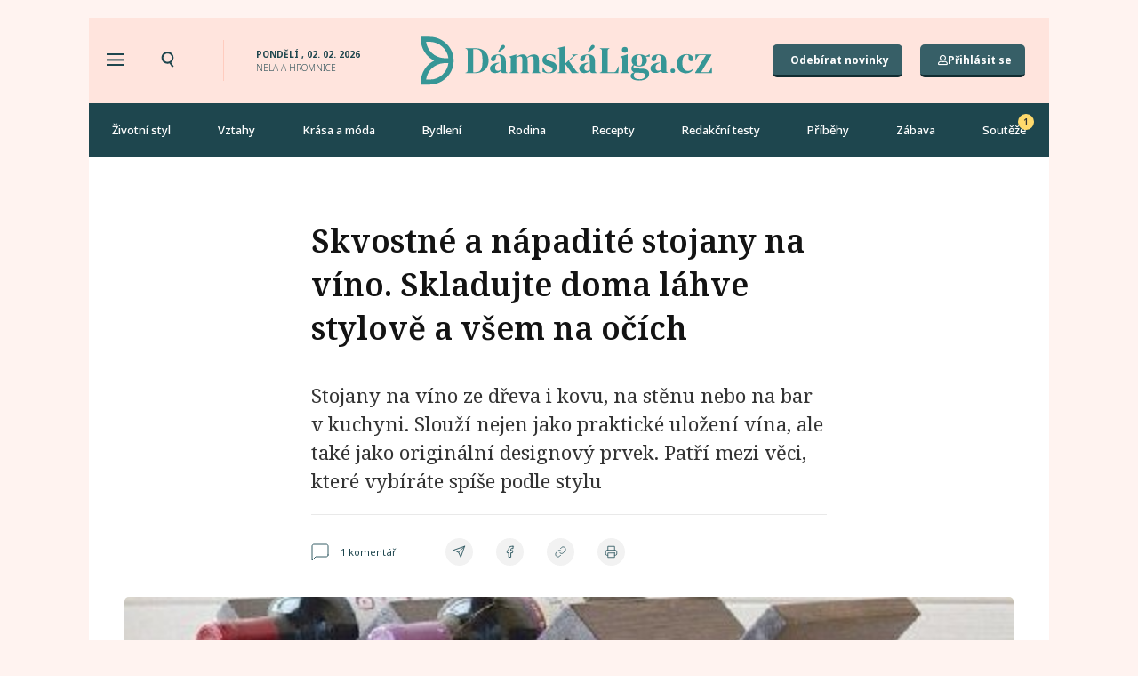

--- FILE ---
content_type: text/html; charset=UTF-8
request_url: https://damskaliga.cz/stojany-na-vino-skladujte-doma-lahve-stylove-a-vsem-na-ocich/
body_size: 65843
content:
<!doctype html>
<html lang="cs" prefix="og: https://ogp.me/ns#">
<head>
	<meta charset="UTF-8">
	<meta name="viewport" content="width=device-width, initial-scale=1">
	<link rel="profile" href="https://gmpg.org/xfn/11">
		<style>img:is([sizes="auto" i], [sizes^="auto," i]) { contain-intrinsic-size: 3000px 1500px }</style>
	    <script src='https://cdn.cpex.cz/cmp/v2/cpex-cmp.min.js' type='text/javascript'></script>
    
<!-- Open Graph Meta Tags generated by Blog2Social 820 - https://www.blog2social.com -->
<meta property="og:title" content="Skvostné a nápadité stojany na víno. Skladujte doma láhve stylově a všem na očích"/>
<meta property="og:description" content="Stojany na víno ze dřeva i kovu, na stěnu nebo na bar v kuchyni. Slouží nejen jako praktické uložení vína, ale také jako originální designový prvek. Patří mezi věci, které vybíráte spíše podle stylu"/>
<meta property="og:url" content="https://damskaliga.cz/stojany-na-vino-skladujte-doma-lahve-stylove-a-vsem-na-ocich/"/>
<meta property="og:image:alt" content="Nápadité stojany na víno. Skladujte doma láhve stylově a všem na očích"/>
<meta property="og:image" content="https://damskaliga.cz/wp-content/uploads/2022/01/stojany-na-vino-hlavni.jpg"/>
<meta property="og:image:width" content="500"/>
<meta property="og:image:height" content="387"/>
<meta property="og:type" content="article"/>
<meta property="og:article:published_time" content="2019-07-30 10:00:53"/>
<meta property="og:article:modified_time" content="2022-03-26 11:19:09"/>
<meta property="og:article:tag" content="design"/>
<meta property="og:article:tag" content="domácnost"/>
<meta property="og:article:tag" content="interiér"/>
<meta property="og:article:tag" content="víno"/>
<!-- Open Graph Meta Tags generated by Blog2Social 820 - https://www.blog2social.com -->

<!-- Twitter Card generated by Blog2Social 820 - https://www.blog2social.com -->
<meta name="twitter:card" content="summary">
<meta name="twitter:title" content="Skvostné a nápadité stojany na víno. Skladujte doma láhve stylově a všem na očích"/>
<meta name="twitter:description" content="Stojany na víno ze dřeva i kovu, na stěnu nebo na bar v kuchyni. Slouží nejen jako praktické uložení vína, ale také jako originální designový prvek. Patří mezi věci, které vybíráte spíše podle stylu"/>
<meta name="twitter:image" content="https://damskaliga.cz/wp-content/uploads/2022/01/stojany-na-vino-hlavni.jpg"/>
<meta name="twitter:image:alt" content="Nápadité stojany na víno. Skladujte doma láhve stylově a všem na očích"/>
<!-- Twitter Card generated by Blog2Social 820 - https://www.blog2social.com -->
<meta name="author" content="Eduard Havel"/>

<!-- Search Engine Optimization by Rank Math PRO - https://rankmath.com/ -->
<title>Nápadité stojany na víno. Skladujte doma láhve stylově a všem na očích</title><link rel="preload" data-rocket-preload as="image" href="https://damskaliga.cz/wp-content/uploads/2022/01/stojany-na-vino-hlavni.jpg" imagesrcset="https://damskaliga.cz/wp-content/uploads/2022/01/stojany-na-vino-hlavni.jpg 500w, https://damskaliga.cz/wp-content/uploads/2022/01/stojany-na-vino-hlavni-300x232.jpg 300w" imagesizes="(max-width: 500px) 100vw, 500px" fetchpriority="high"><link rel="preload" data-rocket-preload as="style" href="https://fonts.googleapis.com/css?family=Noto%20Serif%3A100%2C100italic%2C200%2C200italic%2C300%2C300italic%2C400%2C400italic%2C500%2C500italic%2C600%2C600italic%2C700%2C700italic%2C800%2C800italic%2C900%2C900italic%7CNoto%20Sans%3A100%2C100italic%2C200%2C200italic%2C300%2C300italic%2C400%2C400italic%2C500%2C500italic%2C600%2C600italic%2C700%2C700italic%2C800%2C800italic%2C900%2C900italic%7COpen%20Sans&#038;subset=latin-ext&#038;display=swap" /><link rel="stylesheet" href="https://fonts.googleapis.com/css?family=Noto%20Serif%3A100%2C100italic%2C200%2C200italic%2C300%2C300italic%2C400%2C400italic%2C500%2C500italic%2C600%2C600italic%2C700%2C700italic%2C800%2C800italic%2C900%2C900italic%7CNoto%20Sans%3A100%2C100italic%2C200%2C200italic%2C300%2C300italic%2C400%2C400italic%2C500%2C500italic%2C600%2C600italic%2C700%2C700italic%2C800%2C800italic%2C900%2C900italic%7COpen%20Sans&#038;subset=latin-ext&#038;display=swap" media="print" onload="this.media='all'" /><noscript><link rel="stylesheet" href="https://fonts.googleapis.com/css?family=Noto%20Serif%3A100%2C100italic%2C200%2C200italic%2C300%2C300italic%2C400%2C400italic%2C500%2C500italic%2C600%2C600italic%2C700%2C700italic%2C800%2C800italic%2C900%2C900italic%7CNoto%20Sans%3A100%2C100italic%2C200%2C200italic%2C300%2C300italic%2C400%2C400italic%2C500%2C500italic%2C600%2C600italic%2C700%2C700italic%2C800%2C800italic%2C900%2C900italic%7COpen%20Sans&#038;subset=latin-ext&#038;display=swap" /></noscript>
<meta name="description" content="Stojany na víno ze dřeva i kovu, na stěnu nebo na bar v kuchyni. Slouží nejen jako praktické uložení vína, ale také jako originální designový prvek."/>
<meta name="robots" content="follow, index, max-snippet:-1, max-video-preview:-1, max-image-preview:large"/>
<link rel="canonical" href="https://damskaliga.cz/stojany-na-vino-skladujte-doma-lahve-stylove-a-vsem-na-ocich/" />
<meta property="og:locale" content="cs_CZ" />
<meta property="og:type" content="article" />
<meta property="og:title" content="Nápadité stojany na víno. Skladujte doma láhve stylově a všem na očích" />
<meta property="og:description" content="Stojany na víno ze dřeva i kovu, na stěnu nebo na bar v kuchyni. Slouží nejen jako praktické uložení vína, ale také jako originální designový prvek." />
<meta property="og:url" content="https://damskaliga.cz/stojany-na-vino-skladujte-doma-lahve-stylove-a-vsem-na-ocich/" />
<meta property="og:site_name" content="Dámskáliga.cz" />
<meta property="article:tag" content="design" />
<meta property="article:tag" content="domácnost" />
<meta property="article:tag" content="interiér" />
<meta property="article:tag" content="víno" />
<meta property="article:section" content="Bydlení" />
<meta property="og:updated_time" content="2022-03-26T11:19:09+01:00" />
<meta property="og:image" content="https://damskaliga.cz/wp-content/uploads/2022/01/stojany-na-vino-hlavni.jpg" />
<meta property="og:image:secure_url" content="https://damskaliga.cz/wp-content/uploads/2022/01/stojany-na-vino-hlavni.jpg" />
<meta property="og:image:width" content="500" />
<meta property="og:image:height" content="387" />
<meta property="og:image:alt" content="Nápadité stojany na víno. Skladujte doma láhve stylově a všem na očích" />
<meta property="og:image:type" content="image/jpeg" />
<meta property="article:published_time" content="2019-07-30T10:00:53+02:00" />
<meta property="article:modified_time" content="2022-03-26T11:19:09+01:00" />
<meta name="twitter:card" content="summary_large_image" />
<meta name="twitter:title" content="Nápadité stojany na víno. Skladujte doma láhve stylově a všem na očích" />
<meta name="twitter:description" content="Stojany na víno ze dřeva i kovu, na stěnu nebo na bar v kuchyni. Slouží nejen jako praktické uložení vína, ale také jako originální designový prvek." />
<meta name="twitter:image" content="https://damskaliga.cz/wp-content/uploads/2022/01/stojany-na-vino-hlavni.jpg" />
<script type="application/ld+json" class="rank-math-schema-pro">{"@context":"https://schema.org","@graph":[{"image":{"@id":"https://damskaliga.cz/wp-content/uploads/2022/01/stojany-na-vino-hlavni.jpg"},"headline":"N\u00e1padit\u00e9 stojany na v\u00edno. Skladujte doma l\u00e1hve stylov\u011b a v\u0161em na o\u010d\u00edch","description":"Stojany na v\u00edno ze d\u0159eva i kovu, na st\u011bnu nebo na bar v kuchyni. Slou\u017e\u00ed nejen jako praktick\u00e9 ulo\u017een\u00ed v\u00edna, ale tak\u00e9 jako origin\u00e1ln\u00ed designov\u00fd prvek.","keywords":"stojany na v\u00edno","@type":"Article","author":{"@type":"Person","name":"Eduard Havel"},"datePublished":"2019-07-30T10:00:53+02:00","dateModified":"2022-03-26T11:19:09+01:00","name":"N\u00e1padit\u00e9 stojany na v\u00edno. Skladujte doma l\u00e1hve stylov\u011b a v\u0161em na o\u010d\u00edch","articleSection":"Bydlen\u00ed","@id":"https://damskaliga.cz/stojany-na-vino-skladujte-doma-lahve-stylove-a-vsem-na-ocich/#schema-901565","isPartOf":{"@id":"https://damskaliga.cz/stojany-na-vino-skladujte-doma-lahve-stylove-a-vsem-na-ocich/#webpage"},"publisher":{"@id":"https://damskaliga.cz/#organization"},"inLanguage":"cs","mainEntityOfPage":{"@id":"https://damskaliga.cz/stojany-na-vino-skladujte-doma-lahve-stylove-a-vsem-na-ocich/#webpage"}},{"@type":"Organization","@id":"https://damskaliga.cz/#organization","name":"D\u00e1msk\u00e1liga.cz","url":"https://damskaliga.cz","logo":{"@type":"ImageObject","@id":"https://damskaliga.cz/#logo","url":"https://damskaliga.cz/wp-content/uploads/2021/11/Logo-podelne-zelene.svg","contentUrl":"https://damskaliga.cz/wp-content/uploads/2021/11/Logo-podelne-zelene.svg","caption":"D\u00e1msk\u00e1liga.cz","inLanguage":"cs"}},{"@type":"WebSite","@id":"https://damskaliga.cz/#website","url":"https://damskaliga.cz","name":"D\u00e1msk\u00e1liga.cz","publisher":{"@id":"https://damskaliga.cz/#organization"},"inLanguage":"cs"},{"@type":"ImageObject","@id":"https://damskaliga.cz/wp-content/uploads/2022/01/stojany-na-vino-hlavni.jpg","url":"https://damskaliga.cz/wp-content/uploads/2022/01/stojany-na-vino-hlavni.jpg","width":"500","height":"387","caption":"N\u00e1padit\u00e9 stojany na v\u00edno. Skladujte doma l\u00e1hve stylov\u011b a v\u0161em na o\u010d\u00edch","inLanguage":"cs"},{"@type":"WebPage","@id":"https://damskaliga.cz/stojany-na-vino-skladujte-doma-lahve-stylove-a-vsem-na-ocich/#webpage","url":"https://damskaliga.cz/stojany-na-vino-skladujte-doma-lahve-stylove-a-vsem-na-ocich/","name":"N\u00e1padit\u00e9 stojany na v\u00edno. Skladujte doma l\u00e1hve stylov\u011b a v\u0161em na o\u010d\u00edch","datePublished":"2019-07-30T10:00:53+02:00","dateModified":"2022-03-26T11:19:09+01:00","isPartOf":{"@id":"https://damskaliga.cz/#website"},"primaryImageOfPage":{"@id":"https://damskaliga.cz/wp-content/uploads/2022/01/stojany-na-vino-hlavni.jpg"},"inLanguage":"cs"},{"@type":"Person","@id":"https://damskaliga.cz/author/eduard-havel/","name":"Eduard Havel","url":"https://damskaliga.cz/author/eduard-havel/","image":{"@type":"ImageObject","@id":"https://secure.gravatar.com/avatar/1844786a017a9cecc5a9df326eef7063?s=96&amp;d=mm&amp;r=g","url":"https://secure.gravatar.com/avatar/1844786a017a9cecc5a9df326eef7063?s=96&amp;d=mm&amp;r=g","caption":"Eduard Havel","inLanguage":"cs"},"worksFor":{"@id":"https://damskaliga.cz/#organization"}},{"@type":"BlogPosting","headline":"N\u00e1padit\u00e9 stojany na v\u00edno. Skladujte doma l\u00e1hve stylov\u011b a v\u0161em na o\u010d\u00edch","keywords":"stojany na v\u00edno","datePublished":"2019-07-30T10:00:53+02:00","dateModified":"2022-03-26T11:19:09+01:00","articleSection":"Bydlen\u00ed","author":{"@id":"https://damskaliga.cz/author/eduard-havel/","name":"Eduard Havel"},"publisher":{"@id":"https://damskaliga.cz/#organization"},"description":"Stojany na v\u00edno ze d\u0159eva i kovu, na st\u011bnu nebo na bar v kuchyni. Slou\u017e\u00ed nejen jako praktick\u00e9 ulo\u017een\u00ed v\u00edna, ale tak\u00e9 jako origin\u00e1ln\u00ed designov\u00fd prvek.","name":"N\u00e1padit\u00e9 stojany na v\u00edno. Skladujte doma l\u00e1hve stylov\u011b a v\u0161em na o\u010d\u00edch","@id":"https://damskaliga.cz/stojany-na-vino-skladujte-doma-lahve-stylove-a-vsem-na-ocich/#richSnippet","isPartOf":{"@id":"https://damskaliga.cz/stojany-na-vino-skladujte-doma-lahve-stylove-a-vsem-na-ocich/#webpage"},"image":{"@id":"https://damskaliga.cz/wp-content/uploads/2022/01/stojany-na-vino-hlavni.jpg"},"inLanguage":"cs","mainEntityOfPage":{"@id":"https://damskaliga.cz/stojany-na-vino-skladujte-doma-lahve-stylove-a-vsem-na-ocich/#webpage"}}]}</script>
<!-- /Rank Math WordPress SEO plugin -->

<link rel='dns-prefetch' href='//www.googletagmanager.com' />
<link rel='dns-prefetch' href='//pagead2.googlesyndication.com' />
<link href='https://fonts.gstatic.com' crossorigin rel='preconnect' />
<link rel="alternate" type="application/rss+xml" title="Dámskáliga.cz &raquo; RSS zdroj" href="https://damskaliga.cz/feed/" />
<link rel="alternate" type="application/rss+xml" title="Dámskáliga.cz &raquo; RSS komentářů" href="https://damskaliga.cz/comments/feed/" />
<script id="wpp-js" src="https://damskaliga.cz/wp-content/plugins/wordpress-popular-posts/assets/js/wpp.min.js?ver=7.2.0" data-sampling="0" data-sampling-rate="100" data-api-url="https://damskaliga.cz/wp-json/wordpress-popular-posts" data-post-id="20762" data-token="0057599963" data-lang="0" data-debug="0"></script>
<link rel="alternate" type="application/rss+xml" title="Dámskáliga.cz &raquo; RSS komentářů pro Skvostné a nápadité stojany na víno. Skladujte doma láhve stylově a všem na očích" href="https://damskaliga.cz/stojany-na-vino-skladujte-doma-lahve-stylove-a-vsem-na-ocich/feed/" />
<!-- damskaliga.cz is managing ads with Advanced Ads 2.0.11 – https://wpadvancedads.com/ --><!--noptimize--><script id="damsk-ready">
			window.advanced_ads_ready=function(e,a){a=a||"complete";var d=function(e){return"interactive"===a?"loading"!==e:"complete"===e};d(document.readyState)?e():document.addEventListener("readystatechange",(function(a){d(a.target.readyState)&&e()}),{once:"interactive"===a})},window.advanced_ads_ready_queue=window.advanced_ads_ready_queue||[];		</script>
		<!--/noptimize--><link rel='stylesheet' id='dce-animations-css' href='https://damskaliga.cz/wp-content/plugins/dynamic-content-for-elementor/assets/css/animations.css?ver=3.2.1' media='all' />
<style id='wp-emoji-styles-inline-css'>

	img.wp-smiley, img.emoji {
		display: inline !important;
		border: none !important;
		box-shadow: none !important;
		height: 1em !important;
		width: 1em !important;
		margin: 0 0.07em !important;
		vertical-align: -0.1em !important;
		background: none !important;
		padding: 0 !important;
	}
</style>
<link rel='stylesheet' id='wp-block-library-css' href='https://damskaliga.cz/wp-includes/css/dist/block-library/style.min.css?ver=6.7.1' media='all' />
<style id='safe-svg-svg-icon-style-inline-css'>
.safe-svg-cover{text-align:center}.safe-svg-cover .safe-svg-inside{display:inline-block;max-width:100%}.safe-svg-cover svg{fill:currentColor;height:100%;max-height:100%;max-width:100%;width:100%}

</style>
<style id='classic-theme-styles-inline-css'>
/*! This file is auto-generated */
.wp-block-button__link{color:#fff;background-color:#32373c;border-radius:9999px;box-shadow:none;text-decoration:none;padding:calc(.667em + 2px) calc(1.333em + 2px);font-size:1.125em}.wp-block-file__button{background:#32373c;color:#fff;text-decoration:none}
</style>
<style id='global-styles-inline-css'>
:root{--wp--preset--aspect-ratio--square: 1;--wp--preset--aspect-ratio--4-3: 4/3;--wp--preset--aspect-ratio--3-4: 3/4;--wp--preset--aspect-ratio--3-2: 3/2;--wp--preset--aspect-ratio--2-3: 2/3;--wp--preset--aspect-ratio--16-9: 16/9;--wp--preset--aspect-ratio--9-16: 9/16;--wp--preset--color--black: #000000;--wp--preset--color--cyan-bluish-gray: #abb8c3;--wp--preset--color--white: #ffffff;--wp--preset--color--pale-pink: #f78da7;--wp--preset--color--vivid-red: #cf2e2e;--wp--preset--color--luminous-vivid-orange: #ff6900;--wp--preset--color--luminous-vivid-amber: #fcb900;--wp--preset--color--light-green-cyan: #7bdcb5;--wp--preset--color--vivid-green-cyan: #00d084;--wp--preset--color--pale-cyan-blue: #8ed1fc;--wp--preset--color--vivid-cyan-blue: #0693e3;--wp--preset--color--vivid-purple: #9b51e0;--wp--preset--gradient--vivid-cyan-blue-to-vivid-purple: linear-gradient(135deg,rgba(6,147,227,1) 0%,rgb(155,81,224) 100%);--wp--preset--gradient--light-green-cyan-to-vivid-green-cyan: linear-gradient(135deg,rgb(122,220,180) 0%,rgb(0,208,130) 100%);--wp--preset--gradient--luminous-vivid-amber-to-luminous-vivid-orange: linear-gradient(135deg,rgba(252,185,0,1) 0%,rgba(255,105,0,1) 100%);--wp--preset--gradient--luminous-vivid-orange-to-vivid-red: linear-gradient(135deg,rgba(255,105,0,1) 0%,rgb(207,46,46) 100%);--wp--preset--gradient--very-light-gray-to-cyan-bluish-gray: linear-gradient(135deg,rgb(238,238,238) 0%,rgb(169,184,195) 100%);--wp--preset--gradient--cool-to-warm-spectrum: linear-gradient(135deg,rgb(74,234,220) 0%,rgb(151,120,209) 20%,rgb(207,42,186) 40%,rgb(238,44,130) 60%,rgb(251,105,98) 80%,rgb(254,248,76) 100%);--wp--preset--gradient--blush-light-purple: linear-gradient(135deg,rgb(255,206,236) 0%,rgb(152,150,240) 100%);--wp--preset--gradient--blush-bordeaux: linear-gradient(135deg,rgb(254,205,165) 0%,rgb(254,45,45) 50%,rgb(107,0,62) 100%);--wp--preset--gradient--luminous-dusk: linear-gradient(135deg,rgb(255,203,112) 0%,rgb(199,81,192) 50%,rgb(65,88,208) 100%);--wp--preset--gradient--pale-ocean: linear-gradient(135deg,rgb(255,245,203) 0%,rgb(182,227,212) 50%,rgb(51,167,181) 100%);--wp--preset--gradient--electric-grass: linear-gradient(135deg,rgb(202,248,128) 0%,rgb(113,206,126) 100%);--wp--preset--gradient--midnight: linear-gradient(135deg,rgb(2,3,129) 0%,rgb(40,116,252) 100%);--wp--preset--font-size--small: 13px;--wp--preset--font-size--medium: 20px;--wp--preset--font-size--large: 36px;--wp--preset--font-size--x-large: 42px;--wp--preset--spacing--20: 0.44rem;--wp--preset--spacing--30: 0.67rem;--wp--preset--spacing--40: 1rem;--wp--preset--spacing--50: 1.5rem;--wp--preset--spacing--60: 2.25rem;--wp--preset--spacing--70: 3.38rem;--wp--preset--spacing--80: 5.06rem;--wp--preset--shadow--natural: 6px 6px 9px rgba(0, 0, 0, 0.2);--wp--preset--shadow--deep: 12px 12px 50px rgba(0, 0, 0, 0.4);--wp--preset--shadow--sharp: 6px 6px 0px rgba(0, 0, 0, 0.2);--wp--preset--shadow--outlined: 6px 6px 0px -3px rgba(255, 255, 255, 1), 6px 6px rgba(0, 0, 0, 1);--wp--preset--shadow--crisp: 6px 6px 0px rgba(0, 0, 0, 1);}:where(.is-layout-flex){gap: 0.5em;}:where(.is-layout-grid){gap: 0.5em;}body .is-layout-flex{display: flex;}.is-layout-flex{flex-wrap: wrap;align-items: center;}.is-layout-flex > :is(*, div){margin: 0;}body .is-layout-grid{display: grid;}.is-layout-grid > :is(*, div){margin: 0;}:where(.wp-block-columns.is-layout-flex){gap: 2em;}:where(.wp-block-columns.is-layout-grid){gap: 2em;}:where(.wp-block-post-template.is-layout-flex){gap: 1.25em;}:where(.wp-block-post-template.is-layout-grid){gap: 1.25em;}.has-black-color{color: var(--wp--preset--color--black) !important;}.has-cyan-bluish-gray-color{color: var(--wp--preset--color--cyan-bluish-gray) !important;}.has-white-color{color: var(--wp--preset--color--white) !important;}.has-pale-pink-color{color: var(--wp--preset--color--pale-pink) !important;}.has-vivid-red-color{color: var(--wp--preset--color--vivid-red) !important;}.has-luminous-vivid-orange-color{color: var(--wp--preset--color--luminous-vivid-orange) !important;}.has-luminous-vivid-amber-color{color: var(--wp--preset--color--luminous-vivid-amber) !important;}.has-light-green-cyan-color{color: var(--wp--preset--color--light-green-cyan) !important;}.has-vivid-green-cyan-color{color: var(--wp--preset--color--vivid-green-cyan) !important;}.has-pale-cyan-blue-color{color: var(--wp--preset--color--pale-cyan-blue) !important;}.has-vivid-cyan-blue-color{color: var(--wp--preset--color--vivid-cyan-blue) !important;}.has-vivid-purple-color{color: var(--wp--preset--color--vivid-purple) !important;}.has-black-background-color{background-color: var(--wp--preset--color--black) !important;}.has-cyan-bluish-gray-background-color{background-color: var(--wp--preset--color--cyan-bluish-gray) !important;}.has-white-background-color{background-color: var(--wp--preset--color--white) !important;}.has-pale-pink-background-color{background-color: var(--wp--preset--color--pale-pink) !important;}.has-vivid-red-background-color{background-color: var(--wp--preset--color--vivid-red) !important;}.has-luminous-vivid-orange-background-color{background-color: var(--wp--preset--color--luminous-vivid-orange) !important;}.has-luminous-vivid-amber-background-color{background-color: var(--wp--preset--color--luminous-vivid-amber) !important;}.has-light-green-cyan-background-color{background-color: var(--wp--preset--color--light-green-cyan) !important;}.has-vivid-green-cyan-background-color{background-color: var(--wp--preset--color--vivid-green-cyan) !important;}.has-pale-cyan-blue-background-color{background-color: var(--wp--preset--color--pale-cyan-blue) !important;}.has-vivid-cyan-blue-background-color{background-color: var(--wp--preset--color--vivid-cyan-blue) !important;}.has-vivid-purple-background-color{background-color: var(--wp--preset--color--vivid-purple) !important;}.has-black-border-color{border-color: var(--wp--preset--color--black) !important;}.has-cyan-bluish-gray-border-color{border-color: var(--wp--preset--color--cyan-bluish-gray) !important;}.has-white-border-color{border-color: var(--wp--preset--color--white) !important;}.has-pale-pink-border-color{border-color: var(--wp--preset--color--pale-pink) !important;}.has-vivid-red-border-color{border-color: var(--wp--preset--color--vivid-red) !important;}.has-luminous-vivid-orange-border-color{border-color: var(--wp--preset--color--luminous-vivid-orange) !important;}.has-luminous-vivid-amber-border-color{border-color: var(--wp--preset--color--luminous-vivid-amber) !important;}.has-light-green-cyan-border-color{border-color: var(--wp--preset--color--light-green-cyan) !important;}.has-vivid-green-cyan-border-color{border-color: var(--wp--preset--color--vivid-green-cyan) !important;}.has-pale-cyan-blue-border-color{border-color: var(--wp--preset--color--pale-cyan-blue) !important;}.has-vivid-cyan-blue-border-color{border-color: var(--wp--preset--color--vivid-cyan-blue) !important;}.has-vivid-purple-border-color{border-color: var(--wp--preset--color--vivid-purple) !important;}.has-vivid-cyan-blue-to-vivid-purple-gradient-background{background: var(--wp--preset--gradient--vivid-cyan-blue-to-vivid-purple) !important;}.has-light-green-cyan-to-vivid-green-cyan-gradient-background{background: var(--wp--preset--gradient--light-green-cyan-to-vivid-green-cyan) !important;}.has-luminous-vivid-amber-to-luminous-vivid-orange-gradient-background{background: var(--wp--preset--gradient--luminous-vivid-amber-to-luminous-vivid-orange) !important;}.has-luminous-vivid-orange-to-vivid-red-gradient-background{background: var(--wp--preset--gradient--luminous-vivid-orange-to-vivid-red) !important;}.has-very-light-gray-to-cyan-bluish-gray-gradient-background{background: var(--wp--preset--gradient--very-light-gray-to-cyan-bluish-gray) !important;}.has-cool-to-warm-spectrum-gradient-background{background: var(--wp--preset--gradient--cool-to-warm-spectrum) !important;}.has-blush-light-purple-gradient-background{background: var(--wp--preset--gradient--blush-light-purple) !important;}.has-blush-bordeaux-gradient-background{background: var(--wp--preset--gradient--blush-bordeaux) !important;}.has-luminous-dusk-gradient-background{background: var(--wp--preset--gradient--luminous-dusk) !important;}.has-pale-ocean-gradient-background{background: var(--wp--preset--gradient--pale-ocean) !important;}.has-electric-grass-gradient-background{background: var(--wp--preset--gradient--electric-grass) !important;}.has-midnight-gradient-background{background: var(--wp--preset--gradient--midnight) !important;}.has-small-font-size{font-size: var(--wp--preset--font-size--small) !important;}.has-medium-font-size{font-size: var(--wp--preset--font-size--medium) !important;}.has-large-font-size{font-size: var(--wp--preset--font-size--large) !important;}.has-x-large-font-size{font-size: var(--wp--preset--font-size--x-large) !important;}
:where(.wp-block-post-template.is-layout-flex){gap: 1.25em;}:where(.wp-block-post-template.is-layout-grid){gap: 1.25em;}
:where(.wp-block-columns.is-layout-flex){gap: 2em;}:where(.wp-block-columns.is-layout-grid){gap: 2em;}
:root :where(.wp-block-pullquote){font-size: 1.5em;line-height: 1.6;}
</style>
<link rel='stylesheet' id='wp-ulike-css' href='https://damskaliga.cz/wp-content/plugins/wp-ulike/assets/css/wp-ulike.min.css?ver=4.7.7' media='all' />
<link rel='stylesheet' id='search-filter-plugin-styles-css' href='https://damskaliga.cz/wp-content/plugins/search-filter-pro/public/assets/css/search-filter.min.css?ver=2.5.13' media='all' />
<link rel='stylesheet' id='wordpress-popular-posts-css-css' href='https://damskaliga.cz/wp-content/plugins/wordpress-popular-posts/assets/css/wpp.css?ver=7.2.0' media='all' />
<link rel='stylesheet' id='hello-elementor-css' href='https://damskaliga.cz/wp-content/themes/hello-elementor/style.min.css?ver=3.1.1' media='all' />
<link rel='stylesheet' id='hello-elementor-theme-style-css' href='https://damskaliga.cz/wp-content/themes/hello-elementor/theme.min.css?ver=3.1.1' media='all' />
<link rel='stylesheet' id='hello-elementor-header-footer-css' href='https://damskaliga.cz/wp-content/themes/hello-elementor/header-footer.min.css?ver=3.1.1' media='all' />
<link rel='stylesheet' id='elementor-icons-shared-0-css' href='https://damskaliga.cz/wp-content/plugins/elementor/assets/lib/font-awesome/css/fontawesome.min.css?ver=5.15.3' media='all' />
<link rel='stylesheet' id='elementor-icons-fa-solid-css' href='https://damskaliga.cz/wp-content/plugins/elementor/assets/lib/font-awesome/css/solid.min.css?ver=5.15.3' media='all' />
<link rel='stylesheet' id='elementor-icons-fa-regular-css' href='https://damskaliga.cz/wp-content/plugins/elementor/assets/lib/font-awesome/css/regular.min.css?ver=5.15.3' media='all' />
<link rel='stylesheet' id='jet-reviews-css' href='https://damskaliga.cz/wp-content/plugins/jet-reviews/assets/css/jet-reviews.css?ver=2.2.7' media='all' />
<link rel='stylesheet' id='wpdreams-asl-basic-css' href='https://damskaliga.cz/wp-content/plugins/ajax-search-lite/css/style.basic.css?ver=4.13.2' media='all' />
<style id='wpdreams-asl-basic-inline-css'>

					div[id*='ajaxsearchlitesettings'].searchsettings .asl_option_inner label {
						font-size: 0px !important;
						color: rgba(0, 0, 0, 0);
					}
					div[id*='ajaxsearchlitesettings'].searchsettings .asl_option_inner label:after {
						font-size: 11px !important;
						position: absolute;
						top: 0;
						left: 0;
						z-index: 1;
					}
					.asl_w_container {
						width: 100%;
						margin: 0px 0px 0px 0px;
						min-width: 200px;
					}
					div[id*='ajaxsearchlite'].asl_m {
						width: 100%;
					}
					div[id*='ajaxsearchliteres'].wpdreams_asl_results div.resdrg span.highlighted {
						font-weight: bold;
						color: rgba(217, 49, 43, 1);
						background-color: rgba(238, 238, 238, 1);
					}
					div[id*='ajaxsearchliteres'].wpdreams_asl_results .results img.asl_image {
						width: 70px;
						height: 70px;
						object-fit: cover;
					}
					div[id*='ajaxsearchlite'].asl_r .results {
						max-height: none;
					}
					div[id*='ajaxsearchlite'].asl_r {
						position: absolute;
					}
				
							.asl_w, .asl_w * {font-family:&quot;Noto Sans&quot; !important;}
							.asl_m input[type=search]::placeholder{font-family:&quot;Noto Sans&quot; !important;}
							.asl_m input[type=search]::-webkit-input-placeholder{font-family:&quot;Noto Sans&quot; !important;}
							.asl_m input[type=search]::-moz-placeholder{font-family:&quot;Noto Sans&quot; !important;}
							.asl_m input[type=search]:-ms-input-placeholder{font-family:&quot;Noto Sans&quot; !important;}
						
						div.asl_r.asl_w.vertical .results .item::after {
							display: block;
							position: absolute;
							bottom: 0;
							content: '';
							height: 1px;
							width: 100%;
							background: #D8D8D8;
						}
						div.asl_r.asl_w.vertical .results .item.asl_last_item::after {
							display: none;
						}
					
</style>
<link rel='stylesheet' id='wpdreams-asl-instance-css' href='https://damskaliga.cz/wp-content/plugins/ajax-search-lite/css/style-curvy-black.css?ver=4.13.2' media='all' />
<link rel='stylesheet' id='elementor-frontend-css' href='https://damskaliga.cz/wp-content/plugins/elementor/assets/css/frontend.min.css?ver=3.25.11' media='all' />
<link rel='stylesheet' id='widget-heading-css' href='https://damskaliga.cz/wp-content/plugins/elementor/assets/css/widget-heading.min.css?ver=3.25.11' media='all' />
<link rel='stylesheet' id='widget-image-css' href='https://damskaliga.cz/wp-content/plugins/elementor/assets/css/widget-image.min.css?ver=3.25.11' media='all' />
<link rel='stylesheet' id='widget-nav-menu-css' href='https://damskaliga.cz/wp-content/plugins/elementor-pro/assets/css/widget-nav-menu.min.css?ver=3.25.5' media='all' />
<link rel='stylesheet' id='widget-divider-css' href='https://damskaliga.cz/wp-content/plugins/elementor/assets/css/widget-divider.min.css?ver=3.25.11' media='all' />
<link rel='stylesheet' id='widget-icon-list-css' href='https://damskaliga.cz/wp-content/plugins/elementor/assets/css/widget-icon-list.min.css?ver=3.25.11' media='all' />
<link rel='stylesheet' id='widget-image-box-css' href='https://damskaliga.cz/wp-content/plugins/elementor/assets/css/widget-image-box.min.css?ver=3.25.11' media='all' />
<link rel='stylesheet' id='dce-style-css' href='https://damskaliga.cz/wp-content/plugins/dynamic-content-for-elementor/assets/css/style.min.css?ver=3.2.1' media='all' />
<link rel='stylesheet' id='dce-excerpt-css' href='https://damskaliga.cz/wp-content/plugins/dynamic-content-for-elementor/assets/css/excerpt.min.css?ver=3.2.1' media='all' />
<link rel='stylesheet' id='widget-share-buttons-css' href='https://damskaliga.cz/wp-content/plugins/elementor-pro/assets/css/widget-share-buttons.min.css?ver=3.25.5' media='all' />
<link rel='stylesheet' id='e-apple-webkit-css' href='https://damskaliga.cz/wp-content/plugins/elementor/assets/css/conditionals/apple-webkit.min.css?ver=3.25.11' media='all' />
<link rel='stylesheet' id='elementor-icons-fa-brands-css' href='https://damskaliga.cz/wp-content/plugins/elementor/assets/lib/font-awesome/css/brands.min.css?ver=5.15.3' media='all' />
<link rel='stylesheet' id='widget-post-info-css' href='https://damskaliga.cz/wp-content/plugins/elementor-pro/assets/css/widget-post-info.min.css?ver=3.25.5' media='all' />
<link rel='stylesheet' id='widget-icon-box-css' href='https://damskaliga.cz/wp-content/plugins/elementor/assets/css/widget-icon-box.min.css?ver=3.25.11' media='all' />
<link rel='stylesheet' id='dce-acf-repeater-css' href='https://damskaliga.cz/wp-content/plugins/dynamic-content-for-elementor/assets/css/acf-repeater.min.css?ver=3.2.1' media='all' />
<link rel='stylesheet' id='datatables-css' href='https://damskaliga.cz/wp-content/plugins/dynamic-content-for-elementor/assets/lib/datatables/datatables.min.css?ver=3.2.1' media='all' />
<link rel='stylesheet' id='dce-accordionjs-css' href='https://damskaliga.cz/wp-content/plugins/dynamic-content-for-elementor/assets/node/accordionjs/accordion.css?ver=3.2.1' media='all' />
<link rel='stylesheet' id='dce-dynamic-posts-css' href='https://damskaliga.cz/wp-content/plugins/dynamic-content-for-elementor/assets/css/dynamic-posts.min.css?ver=3.2.1' media='all' />
<link rel='stylesheet' id='dce-dynamicPosts-grid-css' href='https://damskaliga.cz/wp-content/plugins/dynamic-content-for-elementor/assets/css/dynamic-posts-skin-grid.min.css?ver=3.2.1' media='all' />
<link rel='stylesheet' id='widget-spacer-css' href='https://damskaliga.cz/wp-content/plugins/elementor/assets/css/widget-spacer.min.css?ver=3.25.11' media='all' />
<link rel='stylesheet' id='elementor-icons-css' href='https://damskaliga.cz/wp-content/plugins/elementor/assets/lib/eicons/css/elementor-icons.min.css?ver=5.34.0' media='all' />
<link rel='stylesheet' id='swiper-css' href='https://damskaliga.cz/wp-content/plugins/elementor/assets/lib/swiper/v8/css/swiper.min.css?ver=8.4.5' media='all' />
<link rel='stylesheet' id='e-swiper-css' href='https://damskaliga.cz/wp-content/plugins/elementor/assets/css/conditionals/e-swiper.min.css?ver=3.25.11' media='all' />
<link rel='stylesheet' id='elementor-post-4-css' href='https://damskaliga.cz/wp-content/uploads/elementor/css/post-4.css?ver=1735570357' media='all' />
<link rel='stylesheet' id='dashicons-css' href='https://damskaliga.cz/wp-includes/css/dashicons.min.css?ver=6.7.1' media='all' />
<link rel='stylesheet' id='e-popup-style-css' href='https://damskaliga.cz/wp-content/plugins/elementor-pro/assets/css/conditionals/popup.min.css?ver=3.25.5' media='all' />
<link rel='stylesheet' id='wpde-all-css-css' href='https://damskaliga.cz/wp-content/uploads/elementor/css/wpde-frontend.min.css?ver=1757342145' media='all' />
<link rel='stylesheet' id='elementor-post-7-css' href='https://damskaliga.cz/wp-content/uploads/elementor/css/post-7.css?ver=1735570357' media='all' />
<link rel='stylesheet' id='elementor-post-55-css' href='https://damskaliga.cz/wp-content/uploads/elementor/css/post-55.css?ver=1735570357' media='all' />
<link rel='stylesheet' id='elementor-post-456-css' href='https://damskaliga.cz/wp-content/uploads/elementor/css/post-456.css?ver=1735570357' media='all' />

<link rel="preconnect" href="https://fonts.gstatic.com/" crossorigin><script src="https://damskaliga.cz/wp-includes/js/jquery/jquery.min.js?ver=3.7.1" id="jquery-core-js"></script>
<script src="https://damskaliga.cz/wp-includes/js/jquery/jquery-migrate.min.js?ver=3.4.1" id="jquery-migrate-js"></script>
<script id="search-filter-plugin-build-js-extra">
var SF_LDATA = {"ajax_url":"https:\/\/damskaliga.cz\/wp-admin\/admin-ajax.php","home_url":"https:\/\/damskaliga.cz\/","extensions":[]};
</script>
<script src="https://damskaliga.cz/wp-content/plugins/search-filter-pro/public/assets/js/search-filter-build.min.js?ver=2.5.13" id="search-filter-plugin-build-js"></script>
<script src="https://damskaliga.cz/wp-content/plugins/search-filter-pro/public/assets/js/chosen.jquery.min.js?ver=2.5.13" id="search-filter-plugin-chosen-js"></script>

<!-- Google tag (gtag.js) snippet added by Site Kit -->

<!-- Google Analytics snippet added by Site Kit -->
<script src="https://www.googletagmanager.com/gtag/js?id=GT-NB9BDJT" id="google_gtagjs-js" async></script>
<script id="google_gtagjs-js-after">
window.dataLayer = window.dataLayer || [];function gtag(){dataLayer.push(arguments);}
gtag("set","linker",{"domains":["damskaliga.cz"]});
gtag("js", new Date());
gtag("set", "developer_id.dZTNiMT", true);
gtag("config", "GT-NB9BDJT");
</script>

<!-- End Google tag (gtag.js) snippet added by Site Kit -->
<link rel="https://api.w.org/" href="https://damskaliga.cz/wp-json/" /><link rel="alternate" title="JSON" type="application/json" href="https://damskaliga.cz/wp-json/wp/v2/posts/20762" /><link rel="EditURI" type="application/rsd+xml" title="RSD" href="https://damskaliga.cz/xmlrpc.php?rsd" />
<meta name="generator" content="WordPress 6.7.1" />
<link rel='shortlink' href='https://damskaliga.cz/?p=20762' />
<link rel="alternate" title="oEmbed (JSON)" type="application/json+oembed" href="https://damskaliga.cz/wp-json/oembed/1.0/embed?url=https%3A%2F%2Fdamskaliga.cz%2Fstojany-na-vino-skladujte-doma-lahve-stylove-a-vsem-na-ocich%2F" />
<link rel="alternate" title="oEmbed (XML)" type="text/xml+oembed" href="https://damskaliga.cz/wp-json/oembed/1.0/embed?url=https%3A%2F%2Fdamskaliga.cz%2Fstojany-na-vino-skladujte-doma-lahve-stylove-a-vsem-na-ocich%2F&#038;format=xml" />

		<!-- GA Google Analytics @ https://m0n.co/ga -->
		<script async src="https://www.googletagmanager.com/gtag/js?id=UA-103776903-1"></script>
		<script>
			window.dataLayer = window.dataLayer || [];
			function gtag(){dataLayer.push(arguments);}
			gtag('js', new Date());
			gtag('config', 'UA-103776903-1');
		</script>

	<meta name="generator" content="Site Kit by Google 1.144.0" />    <script id="ads" src="//assets.adobedtm.com/e949270ea86e/06f76135b050/launch-facbe9b48c75.min.js" async></script>
    <script>
var images;
jQuery(document).ready(function() { // wait for page to finish loading
images = jQuery('.wp-block-image, figure.wp-caption, .wp-block-image figure').children('img');
images_url = images.map(function(){
    return jQuery(this).attr('src')
}).get();
if(jQuery(images).length){
     jQuery.ajax({
        type: "POST",
        url: "/wp-admin/admin-ajax.php",
        data: {
            action: 'wpd_get_images_source_text',
            'images' : images_url
        },
         success:function(output){
           var sources = JSON.parse(output);
           images.each(function(index){
               var a = sources[index];
               if(a) {
                    jQuery(this).parent().append("<div class='wpd-image-source'>Zdroj: " + sources[index] + "</div>");
               };
           })
         },
         error: function(errorThrown){

         }
     });
   }
});
</script>
    <script>
        jQuery(document).ready(function($){
           const postBlock = $('.more-posts-desktop').find('article').eq(1);
           const ad = $('.ad-to-inject');
           postBlock.find('.dce-post-block').html(ad);
        });
    </script>
        <!-- Google Tag Manager -->
    <script>(function(w,d,s,l,i){w[l]=w[l]||[];w[l].push({'gtm.start':
    new Date().getTime(),event:'gtm.js'});var f=d.getElementsByTagName(s)[0],
    j=d.createElement(s),dl=l!='dataLayer'?'&l='+l:'';j.async=true;j.src=
    'https://www.googletagmanager.com/gtm.js?id='+i+dl;f.parentNode.insertBefore(j,f);
    })(window,document,'script','dataLayer','GTM-5LC66ZP');</script>
    <!-- End Google Tag Manager -->
    <script async src="https://pagead2.googlesyndication.com/pagead/js/adsbygoogle.js?client=ca-pub-5819634712120813"
     crossorigin="anonymous"></script>            <style id="wpp-loading-animation-styles">@-webkit-keyframes bgslide{from{background-position-x:0}to{background-position-x:-200%}}@keyframes bgslide{from{background-position-x:0}to{background-position-x:-200%}}.wpp-widget-block-placeholder,.wpp-shortcode-placeholder{margin:0 auto;width:60px;height:3px;background:#dd3737;background:linear-gradient(90deg,#dd3737 0%,#571313 10%,#dd3737 100%);background-size:200% auto;border-radius:3px;-webkit-animation:bgslide 1s infinite linear;animation:bgslide 1s infinite linear}</style>
            <meta name="description" content="Stojany na víno ze dřeva i kovu, na stěnu nebo na bar v kuchyni. Slouží nejen jako praktické uložení vína, ale také jako originální designový prvek. Patří mezi věci, které vybíráte spíše podle stylu">

<!-- Google AdSense meta tags added by Site Kit -->
<meta name="google-adsense-platform-account" content="ca-host-pub-2644536267352236">
<meta name="google-adsense-platform-domain" content="sitekit.withgoogle.com">
<!-- End Google AdSense meta tags added by Site Kit -->
				<link rel="preconnect" href="https://fonts.gstatic.com" crossorigin />
				
								
				<meta name="generator" content="Elementor 3.25.11; features: additional_custom_breakpoints, e_optimized_control_loading; settings: css_print_method-external, google_font-enabled, font_display-auto">
			<style>
				.e-con.e-parent:nth-of-type(n+4):not(.e-lazyloaded):not(.e-no-lazyload),
				.e-con.e-parent:nth-of-type(n+4):not(.e-lazyloaded):not(.e-no-lazyload) * {
					background-image: none !important;
				}
				@media screen and (max-height: 1024px) {
					.e-con.e-parent:nth-of-type(n+3):not(.e-lazyloaded):not(.e-no-lazyload),
					.e-con.e-parent:nth-of-type(n+3):not(.e-lazyloaded):not(.e-no-lazyload) * {
						background-image: none !important;
					}
				}
				@media screen and (max-height: 640px) {
					.e-con.e-parent:nth-of-type(n+2):not(.e-lazyloaded):not(.e-no-lazyload),
					.e-con.e-parent:nth-of-type(n+2):not(.e-lazyloaded):not(.e-no-lazyload) * {
						background-image: none !important;
					}
				}
			</style>
			
<!-- Google AdSense snippet added by Site Kit -->
<script async src="https://pagead2.googlesyndication.com/pagead/js/adsbygoogle.js?client=ca-pub-6070465401203815&amp;host=ca-host-pub-2644536267352236" crossorigin="anonymous"></script>

<!-- End Google AdSense snippet added by Site Kit -->
<link rel="icon" href="https://damskaliga.cz/wp-content/uploads/2022/02/cropped-fav3-32x32.png" sizes="32x32" />
<link rel="icon" href="https://damskaliga.cz/wp-content/uploads/2022/02/cropped-fav3-192x192.png" sizes="192x192" />
<link rel="apple-touch-icon" href="https://damskaliga.cz/wp-content/uploads/2022/02/cropped-fav3-180x180.png" />
<meta name="msapplication-TileImage" content="https://damskaliga.cz/wp-content/uploads/2022/02/cropped-fav3-270x270.png" />
		<style id="wp-custom-css">
			/*
Preset for ads
*/

/*
END - Preset for ads
*/

.cookie-footer-link {
	font-size: 11px;
	color: #FFF;
}

.cookie-footer-link:hover {
	color: #fff;
	text-decoration: underline;
}

html{
	overflow-x: hidden !important;
	background-color: #fff3f0;
}

body {
  margin: 0px;
  max-width: 1080px;
  margin: 0 auto;
	overflow-x: hidden !important;
}

.share-icons .elementor-share-btn{
	font-size: 7px !important;
}

.share-icons .elementor-share-btn i{
	font-size: 16px !important;
}

.subcategory-tax ul{
	flex-wrap: wrap;
}

.subcategory-tax ul.first-level{
	width: 630px !important;
}

.elementor-divider-separator{
	border-top: 1px solid #375F67;
	display: flex;
	margin: 0;
	direction: ltr;
}

.elementor-star-empty{
	color: #CCD6DF;
}

.wpd-image-source {
	margin-top: 5px;
	margin-bottom: 10px;
	color: #666;
	font-size: 10px;
	text-align: left;
}

body[class*="paged-"] #main-top-heading, body[class*="paged-"] #big-image  {
	display: none !important;
}

.close-main .elementor-icon-box-wrapper{
	display: flex;
	flex-direction: row-reverse;
	align-items: center;
}

.close-main .elementor-icon-box-icon{
	margin-left: 15px;
	margin-bottom: -5px;
}

.close-main .elementor-icon-box-content a{
	color: #FFF !important;
}

.page-links.elementor-page-links{
	margin-top: 100px;
}

.liga-reviews .jet-reviews-advanced__header-top{
	justify-content: flex-end;
}

.liga-reviews .jet-reviews-advanced__new-review-form{
	margin-top: 10px;
	min-width: 270px;
	padding: 20px;
	background: #FFF;
	border: 1px solid #eaeaea;
	border-radius: 5px;
}

.liga-reviews .jet-reviews-advanced__header-title{
	display: none;
}

.liga-reviews .jet-reviews-advanced__header-info .jet-reviews-button {
	margin-left: 0px;
}

.liga-reviews .jet-reviews-button--primary{
	display: block;
	padding: 10px;
	font-family: "Noto Sans", Sans-serif;
	font-size: 11px;
	font-weight: 400;
	line-height: 14px;
	color: #595959;
	border: 1px solid #eaeaea;
	border-radius: 5px;
}

.liga-reviews .jet-reviews-advanced__reviews,
.liga-reviews .jet-reviews-message,
.liga-reviews .jet-reviews-advanced__summary-rating{
	display: none;
}

.gallery-back:hover,
.gallery-link .elementor-icon-box-wrapper:hover{
	cursor: pointer;
	text-decoration: underline;
}

.print-notice{
	position: fixed;
	right: 20px;
	bottom: 20px;
	z-index: 999;
	font-family: Noto Sans;
	font-size: 14px;
	font-style: normal;
	font-weight: 600;
	letter-spacing: -0.05em;
	justify-content: center;
	align-items: center;
	color: #FFF;
	background: #375F67;
	border-bottom: 3px solid #1E464E;
	padding: 12px 22px;
	border-radius: 5px;
}

.video-liga{
	width: 100%;
	height: 450px;
	background: red;
	border-radius: 5px;
}

.souteze-badge{
	position: absolute;
	top: 5px;
	left: 67px;
	display: flex;
	height: 18px;
	width: 18px;
	font-family: Noto Sans;
	font-size: 10px;
	font-style: normal;
	font-weight: 600;
	letter-spacing: -0.05em;
	justify-content: center;
	align-items: center;
	background: #FFDA6C;
	border-radius: 50%;
}

.menu-main .souteze-badge{
	right: -15px;
	left: auto;
	top: 0px;
}

.menu-main-mobile .souteze-badge{
	left: 76px;
	top: -2px;
}

.menu-main a:hover{
	text-decoration: underline;
}

.wpulike-notification{
	display: none !important;
}

.gallery-holder{
	position: relative;
}

.gallery-section{
	position: absolute;
	left: 0px;
	top: 0px;
}

.gallery-section.gallery-thumbnails{
	display: none;
}

.gallery-thumbnails .e-gallery-item{
	cursor: pointer;
}

.gallery-slider img{
	width: 100%;
	max-height: 800px;
	object-fit: contain;
}

.gallery-slider .elementor-image-carousel-caption{
	padding: 0 15%;
	color: #131313 !important;
	font-family: Noto Serif !important;
	font-size: 22px !important;
	font-style: normal!important; 
	font-weight: 500 !important; 
	line-height: 30px !important;
	letter-spacing: 0em!important;
	text-align: left!important;
}

.gallery-slider .elementor-image-carousel-caption span{
	display: block;
	margin-top: 11px;
	text-align: left;
	color: #666666;
	font-family: "Noto Sans", Sans-serif;
	font-size: 14px;
}

.post{
	position: relative;
}

.share-icons{
	display: none;
}

.dce-post .elementor-image a{
	width: 100% !important;
}

.dce-post img{
	object-fit: cover !important;
}

.blogpost-excerpt .dce-excerpt {
	overflow: hidden;
   text-overflow: ellipsis;
   display: -webkit-box;
   -webkit-line-clamp: 3;
   line-clamp: 3; 
   -webkit-box-orient: vertical;
}

.liga-search-box{
	display: none;
	position: absolute;
	left: 47px;
	top: 15px;
}

.liga-search-box .proloading{
	display: none !important;
}

.liga-search-box .probox{
	max-width: 250px !important;
	background: #FFFFFF !important;
	border: 1px solid #FFCCBF !important;
	border-radius: 5px !important;
	flex-direction: row-reverse !important;
}

.liga-search-box .proinput{
	float: right !important;
}

.liga-search-box .promagnifier{
	float: left !important;
}
.liga-search-box .promagnifier svg{
	margin-left: -3px !important;
	width: 15px !important;
}

.liga-search-box .promagnifier svg path{
	fill: none !important;
}

.wpdreams_asl_results{
	width: 500px !important;
	background: rgba(255, 255, 255, 0.7) !important;
	border: 1px solid rgba(255,255,255,.4) !important;
box-shadow: 0px 10px 20px rgba(0, 0, 0, 0.2) !important;
backdrop-filter: blur(15px) !important;
-webkit-backdrop-filter: blur(15px) !important;
border-radius: 5px !important;
}

div.asl_r .results .asl_nores{
	padding: 20px;
	color: #1E464E;
	font-family: Noto Sans;
	font-size: 13px;
	font-style: normal;
	font-weight: 500;
	line-height: 18px;
	letter-spacing: 0em;
	background: transparent;
}

div.asl_r .results .item{
	background: transparent !important;
	padding: 6px 20px;
	border: none !important;
}

div.asl_r.asl_w.vertical .results .item::after{
	display: none !important;
}

.asl_image{
	display: none
}

div.asl_r .results .item .asl_content h3, div.asl_r .results .item .asl_content h3 a{
	color: #1E464E;
	font-family: Noto Sans;
	font-size: 13px;
	font-style: normal;
	font-weight: 500;
	line-height: 18px;
	letter-spacing: 0em;
	text-align: left;
}

div.asl_r .results .item .asl_content h3 a:hover{
	color: #1E464E;
	font-family: Noto Sans;
	font-size: 13px;
	font-style: normal;
	font-weight: 500;
	line-height: 18px;
	letter-spacing: 0em;
	text-align: left;
	text-decoration: underline;
}

#ajaxsearchlite1 .probox .proinput input, div.asl_w .probox .proinput input{
	color: #375F67 !important;
	font-family: Noto Sans !important;
	font-size: 11px!important;
	font-style: normal!important;
	font-weight: 500!important;
	line-height: 15px!important;
}

.liga-search-box .elementor-search-form__icon{
	padding-left: 20px !important;
}

.liga-search-toggle .elementor-icon-wrapper{
	cursor: pointer !important;
}

.main-button a:hover{
	box-shadow: 0px 5px 15px rgba(30, 70, 78, 0.4);
}

.hover-underline a:hover{
	text-decoration: underline;
}
.post-author-link.hover-underline a:hover{
	text-decoration: none;
}
.post-author-link.hover-underline a:hover span.link{
	text-decoration: underline !important;
}

.footer-link li span:hover,.footer-link p:hover{
	cursor: pointer;
	text-decoration: underline;
}

.h-category-link a{
	transition: .3s ease;
}

.h-category-link a:hover{
	color: #508E9A !important;
}

.h-category-link-bl a{
	transition: .3s ease;
}
.h-category-link-bl a:hover{
	color: #508E9A !important;
}
.h-category-link-w a{
	transition: .3s ease;
}
.h-category-link-w a:hover{
	color: #F2F2F2 !important;
}

.tag.post-tag{
	display: inline-block;
	padding: 3px 9px;
	margin-right: 8px;
	color: #0F2C2F;
	font-size: 10px;
	font-family: "Noto Sans";
	font-weight: 500;
	letter-spacing: 1px;
	text-transform: uppercase;
	background: #E9E9E9;
	border-radius: 5px;
}
.tag.post-tag:hover{
	text-decoration: underline;
}
.tag.post-tag.Videa{
	display: none;
	background: #FFD7CD !important;
}

.relevant-blog-post .tag.post-tag.Videa{
	display: inline-block !important;
}

.custom-blog-post.alt .tag.post-tag{
	background: #FFFFFF;
}

.dce-wrapper-grid .dce-post-item:last-child .elementor-section{
	border-bottom: none;
}

.important-border .dce-wrapper-grid .dce-post-item .elementor-top-section{
	border-bottom: 1px solid #E9E9E9 !important;
}

.no-border .dce-wrapper-grid .dce-post-item .elementor-section{
	border-bottom: none !important;
}


.border-right .dce-wrapper-grid .dce-post-item{
	position: relative;
}

.border-right .dce-wrapper-grid .dce-post-item::after{
	content: "";
	position: absolute;
	right: 0px;
	top: -5px;
	width: 1px;
	height: 70%;
	background: #E9E9E9;
}

.border-right .dce-wrapper-grid .dce-post-item:last-of-type::after{
	display: none;
}

.custom-blog-post h2:hover,.custom-blog-post h3:hover,.custom-blog-post:hover .dce-content-wrapper{
	color: #375F67 !important;
}

/* RECEPTY - SEARCH BOX */

.recipe-search .elementor-search-form__container{
	border: 1px solid rgba(255, 255, 255, .24);
	border-radius: 5px !important;
	box-shadow: 0px 10px 20px rgba(0,0,0,.2);
	backdrop-filter: blur(15px);
	-webkit-backdrop-filter: blur(10px);
}
.recipe-search .elementor-search-form__icon{
	opacity: 1 !important;
}
.recipe-search input::placeholder{
	opacity: 1 !important;
	color: #FFF !important;
}

/* MOBILE MENU - SEARCH BOX */

.mobile-search .elementor-search-form__icon{
	opacity: 1 !important;
}
.mobilee-search input::placeholder{
	opacity: 1 !important;
	color: #FFF !important;
}

/* NAVIGACE RECEPTŮ */

.recipes-nav .elementor-image-box-wrapper .elementor-image-box-img{
    width: 35px !important;
    height: 24px !important;
}
.recipes-nav .elementor-image-box-wrapper .elementor-image-box-img img{
    width: 24px !important;
    height: 24px !important;
}
.recipes-nav .elementor-widget-image-box .elementor-image-box-content{
    height: 24px !important;
    display: flex;
    align-items: center;
}
.recipes-nav .elementor-widget-image-box .elementor-image-box-content p{
    line-height: 0px !important;
    margin: 0px !important;
    min-height: auto !important;
}
.recipes-nav .elementor-image-box-wrapper:hover p{
	text-decoration: underline;
}

/* OBSAH ČLÁNKU */

.blogpost_content .wp-block-image img {
	margin-top: 20px;
}

.blogpost_content h2{
	margin-top: 35px;
	margin-bottom: 15px;
	font-family: Noto Serif;
	font-size: 25px;
	font-style: normal;
	font-weight: 700;
	line-height: 34px;
	letter-spacing: 0em;
	text-align: left;
}

.blogpost_content h3{
	margin-top: 35px;
	margin-bottom: 15px;
	font-family: Noto Serif;
	font-size: 21px;
	font-style: normal;
	font-weight: 700;
	line-height: 29px;
	letter-spacing: 0em;
	text-align: left;
}

.blogpost_content h4{
	margin-top: 35px;
	margin-bottom: 15px;
	font-family: Noto Sans;
	font-size: 20px;
	font-style: normal;
	font-weight: 700;
	line-height: 27px;
	letter-spacing: 0.1em;
	text-align: left;
	text-transform: uppercase;
}

.blogpost_content a{
	color: #375F67 !important;
	text-decoration: underline !important;
}

.blogpost_content ul{
	padding: 0px;
	margin-left: 28px;
	margin-bottom: 15px;
	list-style-type: none;
}
.blogpost_content ul li{
	position: relative;
	padding-left: 35px;
	margin-bottom: 25px;
}

.blogpost_content ul li::before{
	content: "";
	position: absolute;
	left: -30px;
	top: 8px;
	display: block;
	width: 20px;
	height: 20px;
	background-image: url("https://damskaliga.cz/wp-content/uploads/2021/11/chevrons-right-2.svg");
	background-size: 100%;
}

.blogpost_content .dce-acf-repeater ul li::before{
	top: 15px;
}

.blogpost_content ul li:last-of-type{
	margin-bottom: 0px;
}
.blogpost_content ul li ul{
	margin: 0px !important;
	list-style-type: none !important;
	list-style-image: none !important;
}
.blogpost_content ul li ul li{
	padding-left: 0px;
	margin-bottom: 0px;
	font-size: 16px;
}

.blogpost-content .wp-block-image:not(.is-style-rounded)>a, .wp-block-image:not(.is-style-rounded) img{
	border-radius: 5px !important;
}

.blogpost_content .blocks-gallery-grid{
	display: block !important;
	list-style-image: url("https://damskaliga.cz/wp-content/uploads/2021/11/chevrons-right-2.svg");
}

.blogpost_content .blocks-gallery-grid li,
.blogpost_content .blocks-gallery-item{
	position: relative;
	display: block !important;
	width: calc(100% - 35px) !important;
	margin-bottom: 60px !important;
}

.blogpost_content .blocks-gallery-grid li figure,
.blogpost_content .blocks-gallery-item figure{
	display: block !important;
}

.blogpost_content .blocks-gallery-grid li figcaption,
.blogpost_content .blocks-gallery-item figcaption{
	margin-top: 23px !important;
	display: block !important;
	padding: 0px!important;
	position: relative!important;
	color: inherit!important;
	background: none;
	overflow: hidden;
}

.blogpost_content .blocks-gallery-grid li .wpd-image-source{
	display: block !important;
	margin-top: 10px;
	padding: 0px;
}

.blogpost_content figure figcaption{
	margin-top: 15px !important;
	margin-bottom: 0px !important;
}

.wp-block-gallery .wp-block-image .wpd-image-source{
	position: absolute;
	left: 0px;
	right: 0px;
	top: 100%;
}

.flag{
	position: absolute;
	display: flex;
	padding: 5px 27px 5px 21px;
	left: -.5px;
	top: -1px;
	height: 24px;
	color: #1E464E;
	font-family: Noto Sans;
	font-size: 10px;
	font-style: normal;
	font-weight: 700;
	line-height: 14px;
	text-transform: uppercase;
	justify-content: center;
	align-items: center;
	background: #FFDA6C;
	border-radius: 5px 0px 0px 0px;
	clip-path: polygon(0 0, 100% 0, 0 900%);
}

.post-flags{
	position: absolute;
	left: -.5px;
	right: 0px;
	top: -2.1px;
	bottom: 0px;
}

.post-flags .flag{
	display: none;
	position: relative;
	z-index: 2;
	margin-right: 10px;
}

.flag.video{
	display: inline-flex;
	background: #FFD7CD;
}

.flag.gallery{
	display: inline-flex;
}

.dontmiss-post  .post-flags .flag{
	margin-left: 130px;
	padding: 5px 27px 5px 25px;
clip-path: polygon(19% 0%, 100% 0%, 81% 100%, 0% 100%);
}

.recipe_ingredience .dce-acf-repeater-list li{
	margin-bottom: 10px;
}

.recipe_howto .dce-acf-repeater-list{
	margin: 0px !important;
	padding-left: 5px;
  list-style: none;
  counter-reset: recipe-howto-counter;
}
.recipe_howto .dce-acf-repeater-list li{
	display: flex;
  counter-increment: recipe-howto-counter;
}
.recipe_howto .dce-acf-repeater-list li::before {
  content: counter(recipe-howto-counter) ". ";
	padding-right: 25px;
  font-family: Noto Serif;
	font-size: 20px;
	font-style: normal;
	font-weight: 700;
	line-height: 30px;
	letter-spacing: 0em;
	text-align: left;
}

.age_restriction_wrapper{
	z-index: 10;
	position: fixed;
	left: 0px;
	top: 0px;
	right: 0px;
	bottom: 0px;
	background: linear-gradient(180deg, rgba(255, 255, 255, 0) 0%, #FFFFFF 49.43%);
}

.age_restriction{
	position: absolute;
	left: 0px;
	right: 0px;
	bottom: 0px;
	height: 50%;
	padding-top: 40px;
	background: #FFF;
	border-top: 1px solid rgba(55, 95, 103, 1);
	text-align: center;
}

.age_restriction p{
	font-family: Noto Sans;
	font-size: 12px;
	font-style: normal;
	font-weight: 700;
	line-height: 16px;
	letter-spacing: 0.1em;
	text-align: center;
	color: rgba(19, 19, 19, 1);
}

.age_restriction h2{
	font-family: Noto Serif;
	font-size: 30px;
	font-style: normal;
	font-weight: 800;
	line-height: 41px;
	letter-spacing: 0em;
	text-align: center;
	color: rgba(55, 95, 103, 1);
}

.age_restriction .confirm_restriction{
	cursor: pointer;
	display: block;
	height: 41.25px;
	width: 268px;
	border-radius: 5px;
	color: #FFF !important;
	font-family: Noto Serif;
	font-size: 16px;
	font-style: normal;
	font-weight: 800;
	line-height: 37px;
	letter-spacing: 0em;
	background: rgba(55, 95, 103, 1);
	border-bottom: 3px solid rgba(18, 44, 49, 1);
	box-shadow: 0px 5px 15px 0px rgba(0, 0, 0, 0.5);
	margin: 30px auto;
}

.age_restriction .cancel_restriction{
	cursor: pointer;
	font-family: Noto Serif;
	font-size: 16px;
	font-style: normal;
	font-weight: 800;
	line-height: 22px;
	letter-spacing: 0em;
	text-align: left;
	color: rgba(55, 95, 103, 1);
	text-decoration: underline !important
}

.dce-pagination a,
.dce-pagination span{
	display: inline-flex;
	width: 34px !important;
	height: 42px !important;
	color: #595959 !important;
	font-size: 16px !important;
	font-family: "Noto Sans" !important;
	justify-content: center;
	align-items: center;
	background: transparent !important;
	border: 1px solid #E9E9E9 !important;
	border-radius: 5px;
	transition: .3s ease;
}

.dce-pagination a:hover{
	text-decoration: underline;
}

.dce-pagination a i{
	display: none;
}

.dce-pagination .pagelast{
	position: relative;
	margin-left: 35px !important;
}

.dce-pagination .pagelast::after{
	position: absolute;
	content: "...";
	position: absolute;
	letter-spacing: 1px;
	left: -30px;
	top: calc(50% - 5px);
	transform: translateY(-50%);
}

.dce-pagination .pagefirst{
	position: relative;
	margin-right: 40px !important;
}

.dce-pagination .pagefirst::after{
	position: absolute;
	content: "...";
	position: absolute;
	letter-spacing: 1px;
	right: -30px;
	top: calc(50% - 5px);
	transform: translateY(-50%);
}


@media only screen and (max-width: 480px){
	.dce-pagination .pagefirst{
		margin-right: 18px !important;
	}
	
	.dce-pagination .pagelast{
		margin-left: 12px !important;
	}
	
	.dce-pagination .pagefirst::after{
		content: ".";
		right: -14px;
	}
	
	.dce-pagination .pagelast::after{
		content: ".";
		left: -13px;
	}
}

.dce-pagination .current{
	width: 37px !important;
	color: #375F67 !important;
	font-weight: 700 !important;
}

.dce-pagination a.pagenext,.dce-pagination a.pageprev{
	display: block;
	margin-right: 8px !important;
	width: auto !important;
	padding: 10px 20px;
	color: #FFF  !important;
	font-size: 16px;
	font-weight: 700;
	border-radius: 5px;
	border-color: #375F67 !important;
	border-bottom: 4px solid #122C31 !important;
	background: #375F67 !important;
	box-shadow: 0px 5px 15px rgba(0, 0, 0, 0.5);
	transition: .3s ease;
}

.dce-pagination a.pageprev i{
	margin-right: 8px;
}

.dce-pagination a.pagenext i{
	margin-left: 8px;
}

.dce-pagination a.pageprev:hover,
.dce-pagination a.pagenext:hover{
	background: #1E464E !important;
	text-decoration: none;
}

.loop-content .elementor-text-editor{
	position: relative;
	overflow: hidden;
	text-overflow: ellipsis;
	display: -webkit-box;
	-webkit-line-clamp: 1;
	line-clamp: 1; 
	-webkit-box-orient: vertical;
}
.loop-content .elementor-text-editor::after{
	content: "...";
}
.loop-content.limit-2 .elementor-text-editor{
	-webkit-line-clamp: 2;
	line-clamp: 2; 
}
.loop-content.limit-5 .elementor-text-editor{
	-webkit-line-clamp: 5;
	line-clamp: 5; 
}

.action-svg-icon .elementor-icon{
	cursor: pointer;
}

.action-svg-icons .elementor-icon:hover path,.action-svg-icon .elementor-icon:hover path{
	stroke: #FFF !important;
}


figcaption{
	font-weight: 300;
	text-align: left;
	color: #666666;
	font-family: "Noto Sans", Sans-serif;
	font-size: 14px;
	font-weight: 300;
	font-style: normal;
	line-height: 19px;
	margin-top: 23px;
}

figcaption strong{
	font-weight: 500 !important;
}

.single-post-image figcaption,
.single-post-image .wpd-image-source{
	padding: 0px 200px;
}

.single-post-image-second figcaption,
.single-post-image-second .wpd-image-source{
	padding: 0px 24px;
}

.recipe-counter{
	display: flex;
	margin-left: -20px;
	align-items: center;
	padding: 29px 50px;
	background: #F2F2F2;
	border-radius: 5px;
}

.recipe-counter .counter{
	font-family: Noto Serif;
	font-size: 25px;
	font-style: normal;
	font-weight: 800;
	line-height: 34px;
	letter-spacing: 0em;
	text-align: left;
}

.recipe-counter .counter .value{
	color: #375F67;
}

.recipe-counter .recipe-counter-buttons{
	margin-left: 40px;
}

.recipe-counter .recipe-counter-buttons button{
	display: inline-flex;
	justify-content: center;
	align-items: center;
	width: 50px;
	height: 50px;
	color: #FFF;
	font-size: 26px;
	background: #375F67;
	border: none;
	border-bottom: 4px solid #122C31;
}

.recipe-counter-buttons .plus{
	border-radius: 5px 0px 0px 5px;
}

.recipe-counter-buttons .minus{
	border-radius: 0px 5px 5px 0px;
}

.recipe-mass{
	margin-left: 52px;
	padding: 10px 0px 10px 43px;
	border-left: 1px solid #fff;
	font-family: Noto Serif;
	font-size: 25px;
	font-style: normal;
	font-weight: 800;
	line-height: 34px;
	letter-spacing: 0em;
	text-align: left;
}

.recipe_ing_base_amount{
	display: none;
}

.author-listing .dce-item-user:last-of-type .author-listing-wrapper{
	border-bottom: none !important;
}

/*

*/

.elementor-lightbox .elementor-lightbox-item{
	height: 80%;
	margin-top: 80px;
}

.elementor-lightbox .elementor-lightbox-image{
	height: 700px !important;
	object-fit: contain !important;
	border-radius: 5px !important;
}

.elementor-slideshow__header{
	opacity: 1 !important;
}

.elementor-slideshow__header .eicon-zoom-in-bold{
	display: none;
}
.elementor-slideshow__header .eicon-share-arrow{
	display: none;
}
.elementor-slideshow__header .eicon-frame-expand{
	display: none;
}
.elementor-slideshow__header .elementor-slideshow__counter{
	margin-right: 0px;
	position: absolute;
	top: 30px;
	left: 50%;
	color: #131313;
	font-family: Noto Sans;
	font-size: 25px;
	font-style: normal;
	font-weight: 500;
	line-height: 34px;
	letter-spacing: 0.1em;
	text-align: left;
	transform: translateX(-50%);
}
.elementor-lightbox{
	background: #F7F7F7;
}
.elementor-lightbox .elementor-lightbox-image {
	box-shadow: none;
	border-radius: 0px;
}

.elementor-slideshow__footer.elementor-lightbox-prevent-close{
	opacity: 1;
	padding: 0px 35%;
}

.elementor-slideshow__footer {
	bottom: 32px !important;
}

.elementor-slideshow__footer.elementor-lightbox-prevent-close .elementor-slideshow__title{
	color: #131313;
	font-family: Noto Serif;
	font-size: 22px;
	font-style: normal;
	font-weight: 500;
	line-height: 30px;
	letter-spacing: 0em;
	text-align: left;
	margin-bottom: 20px;
}

.elementor-slideshow__footer.elementor-lightbox-prevent-close .elementor-slideshow__description{
	color: #666666;
	font-family: Noto Sans;
	font-size: 14px;
	font-style: normal;
	font-weight: 300;
	line-height: 19px;
	letter-spacing: 0em;
	text-align: left;
}


.gallery-slider img{
	width: 100%;
	height: 700px;
	object-fit: contain;
}

.elementor-swiper-button.elementor-lightbox-prevent-close,
.gallery-slider .elementor-swiper-button{
	display: flex;
	align-items: center;
	justify-content: center;
	width: 68px;
	height: 68px;
	background: rgba(55, 95, 103, 0.5);
	font-size: 35px;
	opacity: 0.93;
	border: 1px solid #FFFFFF;
	border-radius: 50%;
	-webkit-backdrop-filter: blur(15px);
	backdrop-filter: blur(15px);
}
.elementor-swiper-button.elementor-swiper-button-next.elementor-lightbox-prevent-close,
.gallery-slider .elementor-swiper-button.elementor-swiper-button-next{
	right: 25px;
}
.elementor-swiper-button.elementor-swiper-button-next.elementor-lightbox-prevent-close i,
.gallery-slider .elementor-swiper-button.elementor-swiper-button-next i{
	margin-right: -4px;
}
.elementor-swiper-button.elementor-swiper-button-prev.elementor-lightbox-prevent-close,
.gallery-slider .elementor-swiper-button.elementor-swiper-button-prev{
	left: 25px;
}
.elementor-swiper-button.elementor-swiper-button-prev.elementor-lightbox-prevent-close i,
.gallery-slider .elementor-swiper-button.elementor-swiper-button-prev i{
	margin-left: -4px;
}

.elementor-swiper-button.elementor-lightbox-prevent-close:hover,
.gallery-slider .elementor-swiper-button:hover{
	background: rgba(55, 95, 103, 0.9);
	opacity: 0.93;
	box-shadow: 0px 10px 20px rgba(0, 0, 0, 0.2);
}

.dialog-close-button.dialog-lightbox-close-button{
	top: 18px;
	right: 30px;
	color: #375F67;
	padding: 8px;
	font-size: 14px;
	border: 2px solid #375F67;
	border-radius: 50%;
}

.author-bio .dce-content{
	position: relative;
}

.author-bio .dce-content.unfolded-toggled{
	padding-bottom: 40px !important;
}

.author-bio .dce-content:not(.unfolded-toggled)::before{
	position: absolute;
	content: "";
	left: 0px;
	right: 0px;
	bottom: 0px;
	height: 50px;
	background: linear-gradient(180deg, rgba(255, 255, 255, 0) 0%, #FFFFFF 100%);
}

.author-bio .unfold-btn{
	position: absolute;
	z-index: 1;
	left: 0px;
	padding-left: 80px;
	right: 0px;
	bottom: -20px;
	color: #375F67;
	font-size: 12px !important;
}

.author-bio .unfold-text{
	position: absolute;
	z-index: 0;
	left: 0px;
	bottom: -22px;
	color: #375F67;
	font-size: 12px;
	text-transform: uppercase;
	font-family: Noto Sans;
	font-size: 12px;
	font-style: normal;
	font-weight: 700;
	line-height: 16px;
	letter-spacing: 0.1em;
	text-align: left;
}


.dialog-close-button.dialog-lightbox-close-button:hover{
	color: #375F67;
}

.liga-gallery{
	margin-bottom: 40px;
}

.liga-gallery img{
	border-radius: 5px;
}

.liga-gallery .gallery-image-big img{
	width: 100%;
	height: 399px;
	object-fit: cover;
}

.liga-gallery .gallery-images-wrapper{
	position: relative;
	margin-top: 6px;
	display: flex;
	column-gap: 14px;
	flex-wrap: no-wrap;
	overflow: hidden;
}

.liga-gallery .gallery-images-wrapper .liga-image{
	position: relative;
	flex: 0 0 calc(25% - 10.5px);
	height: 93px;
}

.liga-gallery .gallery-images-wrapper .liga-image img{
	width: 100%;
	height: 93px;
	object-fit: cover !important;
}

.liga-gallery .gallery-images-wrapper .liga-image:nth-of-type(3)::before{
	content: "";
	position: absolute;
	left: 0px;
	top: 0px;
	right: 0px;
	bottom: 0px;
	background: linear-gradient(270deg, rgba(255, 215, 205, 0.93) 0%, rgba(255, 255, 255, 0) 100%);
	border-radius: 5px;
}

.liga-gallery .gallery-images-wrapper .liga-image:nth-of-type(4)::before{
	content: "";
	opacity: .93;
	position: absolute;
	left: 0px;
	top: 0px;
	right: 0px;
	bottom: 0px;
	background: linear-gradient(270deg, #FFD7CD 0%, #FFD7CD 100%);
	border-radius: 5px;
}

.liga-gallery .liga-gallery-open-images{
	position: absolute;
	z-index: 1;
	right: 35px;
	bottom: 20px;
	display: flex;
	padding: 8px 22px;
	color: #FFF;
	align-items: center;
	background: #375F67;
	border-radius: 5px;
	border-bottom: 4px solid #122C31;
	box-shadow: 0px 5px 15px rgba(0, 0, 0, 0.5);
}

@media only screen and (max-width: 480px){
	.liga-gallery .liga-gallery-open-images{
		bottom: 10px;
		right: 15px;
	}
	
	.image-full-mobile,
	.image-full-mobile img{
		width: 100% !important;
	}
}

.liga-gallery .liga-gallery-open-images .icon{
	margin-top: 5px;
	margin-right: 13px;
}

.liga-gallery .liga-gallery-open-images span{
	color: #FFF;
	font-family: Noto Sans;
	font-size: 16px;
	font-style: normal;
	font-weight: 700;
	line-height: 22px;
	letter-spacing: 0em;
	text-align: left;
}

.blogpost_content figure{
	width: 100%;
	margin: 0px 0px 0px 0px;
}

.blogpost_content img{
	border-radius: 5px;
}

.blogpost_content figure img{
	border-radius: 5px;
}


.blogpost_content .wp-caption-text{
	margin: 0px;
}

.subcategory-tax{
	width: 400px !important;
}

.subcategory-tax ul{
	display: block !important;
	width: 100% !important;
}

.subcategory-tax ul li{
	position: relative;
	display: inline-flex;
	margin-right: 40px;
}

.subcategory-tax .child-level li{
	margin-right: 0px;
}

.subcategory-tax ul li a:hover{
	text-decoration: underline;
}

.subcategory-tax ul li:not(:last-of-type)::after{
	content: "";
	position: absolute;
	right: -20px;
	top: 0px;
	bottom: 0px;
	width: 1px;
	background: #E9E9E9;
}

.subcategory-tax ul li .child-level{
	position: relative;
	margin-left: 40px;
}

.subcategory-tax ul li .child-level::before{
	content: "";
	position: absolute;
	left: -20px;
	top: 0px;
	bottom: 0px;
	width: 1px;
	background: #E9E9E9;
}

.dialog-type-lightbox:not(.elementor-popup-modal){
	max-width: 1080px;
	left: 50%;
	transform: translateX(-50%);
}


.category-row{
	display: flex;
	justify-content: space-between;
}

.category-row .category-col.nezařazené,
.category-row .category-col.reklama{
	display: none;
}

.category-row .category-title{
	font-family: Noto Sans;
	font-weight: 700;
	color: #0F2C2F;
	font-size: 12px;
	line-height: 16px;
}

.category-row ul{
	margin-top: 5px;
	padding: 0px;
	list-style-type: none;
}

.category-row li{
	margin: 0px;
	padding: 0px;
}

.category-row li a{
	font-family: Noto Sans;
	font-weight: 400;
	color: #0F2C2F;
	font-size: 11px;
	line-height: 14px;
}

.category-col a:hover{
	text-decoration: underline;
}

.infiniteScroll .view-nextpage-button,
.infiniteScroll button{
	position: relative;
	color: #FFF;
	font-family: "Noto Sans", Sans-serif!important;
	font-size: 16px!important;
	font-weight: 700!important;
	background-color: var( --e-global-color-53c775b ) !important;
	border-style: solid !important;
	border-width: 0px 0px 3px 0px!important;
	border-color: #122C31!important;
	border-radius: 5px!important;
	padding: 10px 25px 8px 27px!important;
	transition: .3s ease!important;
}

.infiniteScroll .view-nextpage-button::before,
.infiniteScroll button::before{
	content: "";
	position: absolute;
	left: -168%;
	right: 100%;
	top: 50%;
	height: 1px;
	background: #375F67;
}
.infiniteScroll .view-nextpage-button::after,
.infiniteScroll button::after{
	content: "";
	position: absolute;
	right: -168%;
	left: 100%;
	top: 50%;
	height: 1px;
	background: #375F67;
}

.infiniteScroll .view-nextpage-button:hover,
.infiniteScroll button:hover{
	background-color: #1E464E;
	box-shadow: 0px 5px 15px rgba(30, 70, 78, 0.4);
}

.infiniteScroll .loader-ellips__dot {
	width: 5px !important;
	height: 5px !important;
	background: #375F67;
}

a.liga-inline-post{
	position: relative;
	display: block;
	padding: 50px 10px 30px 10px;
	background: #F2F2F2;
	border-radius: 5px;
	text-decoration: none !important;
}

a.liga-inline-post > div{
	display: flex;
	align-items: center;
	justify-content: flex-start;
}

a.liga-inline-post img.postFeaturedImage{
	width: 114px;
	height: 76px;
}

a.liga-inline-post .postTitle{
	color: #131313;
	display: block;
	margin-left: 30px;
	font-family: Noto Serif;
	font-size: 16px;
	font-style: normal;
	font-weight: 700;
	line-height: 22px;
	letter-spacing: 0em;
	text-align: left;
}

a.liga-inline-post .ctaText{
	position: absolute;
	left: 0px;
	top: 0px;
	display: block;
	width: 102px;
	padding: 5px 27px 5px 21px;
	height: 24px;
	color: #1E464E;
	font-family: Noto Sans !important;
	font-size: 10px !important;
	font-style: normal !important;
	font-weight: 700 !important;
	line-height: 14px !important;
	text-transform: uppercase;
	text-decoration: none !important;
	justify-content: center;
	align-items: center;
	background: #FFDA6C;
	border-radius: 5px 0px 0px 0px;
	clip-path: polygon(0 0, 100% 0, 0 900%);
}

a.liga-inline-post:hover .postTitle{
	color: #375F67 !important;
}

.action-post-list .elementor-icon-box-wrapper:hover span{
	cursor: pointer;
	text-decoration: underline;
}

.wpulike{
	padding: 0px;
}

.wpulike .wp_ulike_general_class{
	box-shadow: none;
}

.wpulike .wp_ulike_general_class:hover .count-box{
	text-decoration: underline;
}

.wpulike .count-box{
	font-family: Noto Sans;
	font-size: 16px;
	font-style: normal;
	font-weight: 700;
	line-height: 22px;
	letter-spacing: 0em;
	text-align: left;
	color: #375F67;
}

.wpulike .count-box::after{
	content: ' líbí se';
}

.post-comments .title-comments,
.post-comments .comment-reply-title,
.post-comments .required-field-message,
.post-comments .logged-in-as{
	display: none;
}

.post-comments .comments-area{
	display: flex;
	flex-direction: column-reverse;
	flex-wrap: wrap;
}

.post-comments .comment-notes{
	display: none;
}

.post-comments .comment-respond{
	padding-bottom: 40px;
	margin-bottom: 20px;
	border-bottom: 1px solid #E9E9E9;
}

.post-comments li .comment-respond{
	padding: 20px 0px 20px 0px !important;
	margin: 15px 45px 20px 45px !important;
	border-bottom: none !important;
	border-top: 1px solid #E9E9E9;
}

.post-comments .comment-list{
	flex: 0 0 100%;
}

.post-comments .comment-form-author label,
.post-comments .comment-form-email label,
.post-comments .comment-form-url label,
.post-comments .comment-form label{
	margin-bottom: 10px;
	color: #595959;
	font-family: Noto Sans;
	font-size: 12px;
	font-style: normal;
	font-weight: 400;
	line-height: 15px;
	letter-spacing: 0em;
	text-align: left;
}

.post-comments .comment-form-cookies-consent label{
	margin-bottom: 0px !important;
}

.post-comments .comment-form-author input,
.post-comments .comment-form-email input,
.post-comments .comment-form-url input,
.post-comments .comment-form input:not([type=submit]),
.post-comments .comment-form textarea{
	color: #1E464E;
	font-family: Noto Sans;
	font-size: 15px;
	font-style: normal;
	font-weight: 400;
	line-height: 20px;
	letter-spacing: -0.02em;
	text-align: left;
	border: 1px solid #C4C4C4;
	box-sizing: border-box;
	border-radius: 5px;
}

.post-comments .comment-form textarea{
	height: 40px;
}

.post-comments .submit{
	padding: 10px 20px;
	font-family: Noto Sans;
	font-size: 16px;
	font-style: normal;
	font-weight: 700;
	line-height: 22px;
	letter-spacing: 0em;
	text-align: left;
	color: #FFF;
	border: none;
	border-bottom: 3px solid #122C31;
	background: #375F67;
	border-radius: 5px;
	box-shadow: 0px 5px 15px rgba(0, 0, 0, 0.5);
}

.post-comments .submit:hover{
	background: #1E464E;
}

.post-comments .comment-author .fn a{
	color: #1E464E;
	font-family: Noto Sans;
	font-size: 12px;
	font-style: normal;
	font-weight: 700;
	line-height: 16px;
	letter-spacing: 0.1em;
	text-align: left;
	text-transform: uppercase;
}

.post-comments .comment-author .says{
	display: none;
}

.post-comments .comment-author img{
	top: 23px;
	width: 31px;
	height: 31px;
}

.post-comments .comment-meta{
	justify-content: flex-start !important;
	align-items: center;
}

.post-comments .comment-metadata{
	margin-left: 22px;
	color: #333333;
	font-family: Noto Sans;
	font-size: 12px;
	font-style: normal;
	font-weight: 400;
	line-height: 16px;
	letter-spacing: 0.1em;
	text-align: left;
}

.post-comments .comment-metadata a{
		color: #333333;
}

.post-comments .comment-content{
	color: #595959;
	font-family: Noto Sans;
	font-size: 15px;
	font-style: normal;
	font-weight: 400;
	line-height: 20px;
	letter-spacing: -0.02em;
	text-align: left;
}

.post-comments .comment-reply-link{
	color: #1E464E;
	font-family: Noto Sans;
	font-size: 11px;
	font-style: normal;
	font-weight: 400;
	line-height: 15px;
	letter-spacing: 0em;
	text-align: left;
}

.post-comments .wpulike{
	position: absolute;
	bottom: 18px;
	left: 140px
}

.post-comments .reply{
	position: absolute;
	bottom: 20px;
}

.post-comments .comment-body{
	position: relative;
	padding-left: 45px !important;
	padding-bottom: 50px !important;
	border-bottom: none !important;
}

.post-comments .wp_ulike_btn{
	padding: 0px !important;
	min-height: auto;
	min-width: 20px;
}

.post-comments .wpulike-default .wp_ulike_put_image:after{
	width: 22px;
	height: 22px;
}

.post-comments .wpulike-default .count-box{
	margin-top: -3px;
	padding: 0px;
	font-family: Noto Sans;
	font-size: 15px;
	font-style: normal;
	font-weight: 700;
	line-height: 20px;
	letter-spacing: 0em;
	text-align: left;
	box-shadow: none;
}

.post-comments .wpulike-default .count-box:before,
.post-comments .wpulike-default .count-box:after{
	display: none;
}

.post-comments ol.comment-list .children:before{
	display: none !important;
}

#comment-status{
	font-family: Noto Sans;
	font-size: 15px;
	font-style: normal;
}

.page-links.elementor-page-links{
	position: relative;
	display: flex;
	justify-content: center;
}

.page-links.elementor-page-links::before{
	content: "";
	position: absolute;
	z-index: 0;
	left: 0px;
	right: 0px;
	top: 50%;
	display: block;
	width: 100%;
	height: 1px;
	background: #E9E9E9;
}

.page-links-title{
	display: none;
}

span.post-page-numbers,
a.post-page-numbers{
	display: inline-flex;
	z-index: 1;
	margin-right: 7px;
	width: 34px !important;
	height: 42px !important;
	color: #595959 !important;
	font-size: 16px !important;
	font-family: "Noto Sans" !important;
	justify-content: center;
	align-items: center;
	background: #FFF !important;
	border: 1px solid #E9E9E9 !important;
	border-radius: 5px;
	text-decoration: none !important;
	transition: .3s ease;
}

span.post-page-numbers.current{
	font-size: 16px;
	font-style: normal;
	font-weight: 700;
	line-height: 22px;
	letter-spacing: 0em;
	text-align: left;
}

a.post-page-numbers:hover{
	text-decoration: underline !important;
}

@media only screen and (max-width: 1024px){
	html{
		padding: 0 !important;
	}
	
	.elementor-container{
		max-width: 100% !important;
	}
	
	.hide-tablet{
		display: none !important;
	}
}


@media only screen and (max-width: 480px){
	html{
		padding: 0 !important;
	}
	
	.gallery-slider img{
		height: 250px;
	}
	
	.custom-blog-post .elementor-image a{
		display: flex;
		justify-content: flex-start;
	}
	
	.subcategory-tax ul.first-level{
		width: 100% !important;
	}
	
	.mobile-query .flag{
		padding: 5px 7px 5px 5px;
	}
	
	.single-post-image figcaption,
	.single-post-image-second figcaption,
	.single-post-image .wpd-image-source{
		padding: 0px 20px;
	}
	
	.blogpost_content ul li{
		padding-left: 15px;
	}
	
	.border-mobile .dce-wrapper-grid .dce-post-item .elementor-top-section{
		border-bottom: 1px solid #E9E9E9 !important;
	}
	
	.border-mobile.border-recipe .dce-wrapper-grid .dce-post-item .elementor-top-section{
		border-bottom: 1px solid #A2DFEB !important;
	}
	
	.border-mobile .dce-wrapper-grid .dce-post-item:after{
		display: none;
	}
	
	.border-mobile .dce-wrapper-grid .dce-post-item:last-of-type .elementor-section{
		border-bottom: none !important;
	}
	
	.recipe-time-icon .elementor-icon-box-wrapper{
		display: flex;
		-webkit-box-align: center;
		-ms-flex-align: center;
		align-items: center;
		text-align: left;
	-webkit-box-orient: horizontal;
	-webkit-box-direction: normal;
	-ms-flex-direction: row;
	flex-direction: row;
	}
	
	.recipe-time-icon .elementor-icon-box-icon{
		display: flex !important;
		margin-bottom: 0px !important;
		margin-right: 7px !important;
	}
	
	.age_restriction h2{
		padding-left: 30px;
		padding-right: 30px;
	}
	
	.liga-gallery .gallery-image-big img{
		height: 223px;
	}

	.liga-gallery .gallery-images-wrapper .liga-image{
		height: 70px;
	}
	
	.footer-link{
		margin-bottom: 18px !important;
	}
	
	.footer-link .elementor-image-box-content{
		margin-left: 12px !important;
	}
	
	.footer-link .elementor-image-box-wrapper{
		display: flex;
		align-items: center;
		text-align: left;
		flex-direction: row;
	}
	
	.footer-link .elementor-image-box-img{
		display: inline-block !important;
		margin-bottom: 0px !important;
		margin-right: 12px !important;
	}
	
	.blog-post-share-links .elementor-icon-box-wrapper{
		display: flex !important;
		-webkit-box-align: center;
		-ms-flex-align: center;
		align-items: center!important;
		text-align: left;
		-webkit-box-orient: horizontal;
		-webkit-box-direction: normal;
		-ms-flex-direction: row!important;
		flex-direction: row!important;
	}
	
	.blog-post-share-links .elementor-icon-box-icon{
		display: flex !important;
		justify-content: center !important;
		margin-bottom: 0px !important;
	}
	
	.blog-post-share-links .elementor-icon-box-content{
		margin-left: 7px !important;
	}
	
	.blog-post-share-links .elementor-icon-box-content a{
		color: #1E464E!important;
	}
	
	.elementor-lightbox .elementor-swiper-button-next i, .elementor-lightbox .elementor-swiper-button-prev i{
		background-color: transparent;
		padding: inherit;
	}
	
	.recipes-nav .elementor-widget-wrap{
		display: flex;
		column-gap: 20px;
		flex-wrap: nowrap !important;
		overflow-x: scroll;
	}
	
	.recipes-nav .elementor-image-box-wrapper{
		display: flex;
		width: 200px;
		align-items: center;
	}
	
	.recipes-nav .elementor-image-box-img{
		margin-right: 7px !important;
	}
	
	.recipes-nav .elementor-widget-image-box .elementor-image-box-content {
		height: 24px !important;
		display: flex;
		align-items: center;
	}
	
	.dce-pagination a.pageprev{
		display: none !important;
	}
	
	.menu-main-mobile ul{
		-webkit-column-count: 2;
		-moz-column-count: 2;
		column-count: 2;
		-webkit-column-gap: 30px;
		-moz-column-gap: 30px; 
		column-gap: 30px;
	}
	
	.category-row {
		flex-wrap: wrap;
	}
	
	.category-col{
		flex: 0 0 50%;
		margin-bottom: 8px;
	}

	.category-row .category-title{
		font-size: 15px;
		line-height: 20px;
	}

	.category-row ul{
		display: none
	}

	.elementor-swiper-button.elementor-lightbox-prevent-close,
	.gallery-slider .elementor-swiper-button{
		width: 38px;
		height: 38px;
		font-size: 21px;
		top: calc(50% - 45px);
	}
	.elementor-swiper-button.elementor-swiper-button-next.elementor-lightbox-prevent-close,
	.gallery-slider .elementor-swiper-button.elementor-swiper-button-next{
		right: 15px;
	}
	.elementor-swiper-button.elementor-swiper-button-next.elementor-lightbox-prevent-close i,
	.gallery-slider .elementor-swiper-button.elementor-swiper-button-next i{
		margin-right: -2px;
	}
	.elementor-swiper-button.elementor-swiper-button-prev.elementor-lightbox-prevent-close,
	.gallery-slider .elementor-swiper-button.elementor-swiper-button-prev{
		left: 15px;
	}
	.elementor-swiper-button.elementor-swiper-button-prev.elementor-lightbox-prevent-close i,
	.gallery-slider .elementor-swiper-button.elementor-swiper-button-prev i{
		margin-left: -2px;
	}
	
	.recipe-counter{
		margin-left: 0px;
		justify-content: space-between;
		padding: 25px 30px;
		border-radius: 5px;
	}
	
	.recipe-counter .recipe-mass{
		display: none;
	}

	.recipe-counter .recipe-counter-buttons{
		margin-left: 40px;
	}
	
	.post-comments .comment-body{
		padding-left: 5px !important;
		padding-bottom: 30px !important;
	}
	
}

@media print{
	#adfContainer{
		display: none !important;
	}
	
	.not-printable,
	.liga-inline-post,
	.elementor-location-header,
	.elementor-location-footer,
	#ad-mobile-branding{
		display: none !important;
	}
	
	.printable{
		margin-top: -120px !important;
		padding: 0px !important;
		margin-bottom: 40px;
	}
	
	.printable-exc{
		padding-bottom: 20px;
	}
	
	.printable-section .elementor-col-50{
		display: none;
	}
	
	.printable-section .elementor-col-50 .elementor-widget-wrap{
		padding: 0px !important;
	}
	
	.printable-section .elementor-col-50.printable-col{
		width: 100% !important;
		display: block !important;
	}
	
	.elementor-column-wrap{
		border: none !important;
	}
}		</style>
		<style id="rocket-lazyrender-inline-css">[data-wpr-lazyrender] {content-visibility: auto;}</style><meta name="generator" content="WP Rocket 3.18" data-wpr-features="wpr_automatic_lazy_rendering wpr_oci wpr_desktop" /></head>
<body class="post-template-default single single-post postid-20762 single-format-standard wp-custom-logo elementor-default elementor-kit-4 aa-prefix-damsk- elementor-page-456">


<a class="skip-link screen-reader-text" href="#content">Skip to content</a>

		<div  data-elementor-type="header" data-elementor-id="7" class="elementor elementor-7 elementor-location-header" data-elementor-post-type="elementor_library">
					<section data-dce-background-color="#FFF3F0" class="elementor-section elementor-top-section elementor-element elementor-element-d55acae elementor-section-boxed elementor-section-height-default elementor-section-height-default" data-id="d55acae" data-element_type="section" data-settings="{&quot;background_background&quot;:&quot;classic&quot;,&quot;enabled_visibility&quot;:&quot;yes&quot;,&quot;dce_visibility_selected&quot;:&quot;yes&quot;}">
						<div  class="elementor-container elementor-column-gap-default">
					<div class="elementor-column elementor-col-100 elementor-top-column elementor-element elementor-element-6c57e6d" data-id="6c57e6d" data-element_type="column">
			<div class="elementor-widget-wrap elementor-element-populated">
						<div class="elementor-element elementor-element-d9a3bce elementor-widget__width-auto elementor-widget elementor-widget-shortcode" data-id="d9a3bce" data-element_type="widget" data-widget_type="shortcode.default">
				<div class="elementor-widget-container">
					<div class="elementor-shortcode"><div id="adform_leaderboard">
<!-- Adform publisher tag -->
<!-- Tag for Damskaliga.cz - TT-Damskaliga-CW-Leaderboard-1024-200 placement -->

<script data-adfscript="adx.adform.net/adx/?mid=760632"></script>
</div></div>
				</div>
				</div>
					</div>
		</div>
					</div>
		</section>
				<section class="elementor-section elementor-top-section elementor-element elementor-element-9d37a89 elementor-hidden-mobile elementor-section-boxed elementor-section-height-default elementor-section-height-default" data-id="9d37a89" data-element_type="section" data-settings="{&quot;background_background&quot;:&quot;classic&quot;}">
						<div  class="elementor-container elementor-column-gap-default">
					<div class="elementor-column elementor-col-33 elementor-top-column elementor-element elementor-element-f3e932c" data-id="f3e932c" data-element_type="column">
			<div class="elementor-widget-wrap elementor-element-populated">
						<div class="elementor-element elementor-element-806766a liga-search-box elementor-widget elementor-widget-shortcode" data-id="806766a" data-element_type="widget" data-widget_type="shortcode.default">
				<div class="elementor-widget-container">
					<div class="elementor-shortcode"><div class="asl_w_container asl_w_container_1" data-id="1" data-instance="1">
	<div id='ajaxsearchlite1'
		data-id="1"
		data-instance="1"
		class="asl_w asl_m asl_m_1 asl_m_1_1">
		<div class="probox">

	
	<div class='prosettings' style='display:none;' data-opened=0>
				<div class='innericon'>
			<svg version="1.1" xmlns="http://www.w3.org/2000/svg" xmlns:xlink="http://www.w3.org/1999/xlink" x="0px" y="0px" width="22" height="22" viewBox="0 0 512 512" enable-background="new 0 0 512 512" xml:space="preserve">
					<polygon transform = "rotate(90 256 256)" points="142.332,104.886 197.48,50 402.5,256 197.48,462 142.332,407.113 292.727,256 "/>
				</svg>
		</div>
	</div>

	
	
	<div class='proinput'>
		<form role="search" action='#' autocomplete="off"
				aria-label="Search form">
			<input aria-label="Search input"
					type='search' class='orig'
					tabindex="0"
					name='phrase'
					placeholder='Zadejte hledaný výraz'
					value=''
					autocomplete="off"/>
			<input aria-label="Search autocomplete input"
					type='text'
					class='autocomplete'
					tabindex="-1"
					name='phrase'
					value=''
					autocomplete="off" disabled/>
			<input type='submit' value="Start search" style='width:0; height: 0; visibility: hidden;'>
		</form>
	</div>

	
	
	<button class='promagnifier' tabindex="0" aria-label="Search magnifier button">
				<span class='innericon' style="display:block;">
			<svg version="1.1" xmlns="http://www.w3.org/2000/svg" xmlns:xlink="http://www.w3.org/1999/xlink" x="0px" y="0px" width="22" height="22" viewBox="0 0 512 512" enable-background="new 0 0 512 512" xml:space="preserve">
					<path d="M460.355,421.59L353.844,315.078c20.041-27.553,31.885-61.437,31.885-98.037
						C385.729,124.934,310.793,50,218.686,50C126.58,50,51.645,124.934,51.645,217.041c0,92.106,74.936,167.041,167.041,167.041
						c34.912,0,67.352-10.773,94.184-29.158L419.945,462L460.355,421.59z M100.631,217.041c0-65.096,52.959-118.056,118.055-118.056
						c65.098,0,118.057,52.959,118.057,118.056c0,65.096-52.959,118.056-118.057,118.056C153.59,335.097,100.631,282.137,100.631,217.041
						z"/>
				</svg>
		</span>
	</button>

	
	
	<div class='proloading'>

		<div class="asl_loader"><div class="asl_loader-inner asl_simple-circle"></div></div>

			</div>

	
	
</div>	</div>
	<div class='asl_data_container' style="display:none !important;">
		<div class="asl_init_data wpdreams_asl_data_ct"
	style="display:none !important;"
	id="asl_init_id_1"
	data-asl-id="1"
	data-asl-instance="1"
	data-settings="{&quot;homeurl&quot;:&quot;https:\/\/damskaliga.cz\/&quot;,&quot;resultstype&quot;:&quot;vertical&quot;,&quot;resultsposition&quot;:&quot;hover&quot;,&quot;itemscount&quot;:4,&quot;charcount&quot;:0,&quot;highlight&quot;:&quot;0&quot;,&quot;highlightwholewords&quot;:1,&quot;singleHighlight&quot;:0,&quot;scrollToResults&quot;:{&quot;enabled&quot;:0,&quot;offset&quot;:0},&quot;resultareaclickable&quot;:1,&quot;autocomplete&quot;:{&quot;enabled&quot;:&quot;1&quot;,&quot;lang&quot;:&quot;en&quot;,&quot;trigger_charcount&quot;:0},&quot;mobile&quot;:{&quot;menu_selector&quot;:&quot;#menu-toggle&quot;},&quot;trigger&quot;:{&quot;click&quot;:&quot;results_page&quot;,&quot;click_location&quot;:&quot;same&quot;,&quot;update_href&quot;:false,&quot;return&quot;:&quot;results_page&quot;,&quot;return_location&quot;:&quot;same&quot;,&quot;facet&quot;:true,&quot;type&quot;:true,&quot;redirect_url&quot;:&quot;?s={phrase}&quot;,&quot;delay&quot;:300},&quot;animations&quot;:{&quot;pc&quot;:{&quot;settings&quot;:{&quot;anim&quot;:&quot;fadedrop&quot;,&quot;dur&quot;:300},&quot;results&quot;:{&quot;anim&quot;:&quot;fadedrop&quot;,&quot;dur&quot;:300},&quot;items&quot;:&quot;voidanim&quot;},&quot;mob&quot;:{&quot;settings&quot;:{&quot;anim&quot;:&quot;fadedrop&quot;,&quot;dur&quot;:300},&quot;results&quot;:{&quot;anim&quot;:&quot;fadedrop&quot;,&quot;dur&quot;:300},&quot;items&quot;:&quot;voidanim&quot;}},&quot;autop&quot;:{&quot;state&quot;:true,&quot;phrase&quot;:&quot;&quot;,&quot;count&quot;:&quot;1&quot;},&quot;resPage&quot;:{&quot;useAjax&quot;:false,&quot;selector&quot;:&quot;#main&quot;,&quot;trigger_type&quot;:true,&quot;trigger_facet&quot;:true,&quot;trigger_magnifier&quot;:false,&quot;trigger_return&quot;:false},&quot;resultsSnapTo&quot;:&quot;left&quot;,&quot;results&quot;:{&quot;width&quot;:&quot;auto&quot;,&quot;width_tablet&quot;:&quot;auto&quot;,&quot;width_phone&quot;:&quot;auto&quot;},&quot;settingsimagepos&quot;:&quot;right&quot;,&quot;closeOnDocClick&quot;:&quot;1&quot;,&quot;overridewpdefault&quot;:false,&quot;override_method&quot;:&quot;get&quot;}"></div>
	<div id="asl_hidden_data">
		<svg style="position:absolute" height="0" width="0">
			<filter id="aslblur">
				<feGaussianBlur in="SourceGraphic" stdDeviation="4"/>
			</filter>
		</svg>
		<svg style="position:absolute" height="0" width="0">
			<filter id="no_aslblur"></filter>
		</svg>
	</div>
	</div>

	<div id='ajaxsearchliteres1'
	class='vertical wpdreams_asl_results asl_w asl_r asl_r_1 asl_r_1_1'>

	
	<div class="results">

		
		<div class="resdrg">
		</div>

		
	</div>

	
	
</div>

	<div id='__original__ajaxsearchlitesettings1'
		data-id="1"
		class="searchsettings wpdreams_asl_settings asl_w asl_s asl_s_1">
		<form name='options'
		aria-label="Search settings form"
		autocomplete = 'off'>

	
	
	<input type="hidden" name="filters_changed" style="display:none;" value="0">
	<input type="hidden" name="filters_initial" style="display:none;" value="1">

	<div class="asl_option_inner hiddend">
		<input type='hidden' name='qtranslate_lang' id='qtranslate_lang'
				value='0'/>
	</div>

	
	
	<fieldset class="asl_sett_scroll">
		<legend style="display: none;">Generic selectors</legend>
		<div class="asl_option" tabindex="0">
			<div class="asl_option_inner">
				<input type="checkbox" value="exact"
						aria-label="Exact matches only"
						name="asl_gen[]" />
				<div class="asl_option_checkbox"></div>
			</div>
			<div class="asl_option_label">
				Exact matches only			</div>
		</div>
		<div class="asl_option" tabindex="0">
			<div class="asl_option_inner">
				<input type="checkbox" value="title"
						aria-label="Search in title"
						name="asl_gen[]"  checked="checked"/>
				<div class="asl_option_checkbox"></div>
			</div>
			<div class="asl_option_label">
				Search in title			</div>
		</div>
		<div class="asl_option" tabindex="0">
			<div class="asl_option_inner">
				<input type="checkbox" value="content"
						aria-label="Search in content"
						name="asl_gen[]"  checked="checked"/>
				<div class="asl_option_checkbox"></div>
			</div>
			<div class="asl_option_label">
				Search in content			</div>
		</div>
		<div class="asl_option_inner hiddend">
			<input type="checkbox" value="excerpt"
					aria-label="Search in excerpt"
					name="asl_gen[]"  checked="checked"/>
			<div class="asl_option_checkbox"></div>
		</div>
	</fieldset>
	<fieldset class="asl_sett_scroll">
		<legend style="display: none;">Post Type Selectors</legend>
					<div class="asl_option_inner hiddend">
				<input type="checkbox" value="post"
						aria-label="Hidden option, ignore please"
						name="customset[]" checked="checked"/>
			</div>
				</fieldset>
	</form>
	</div>
</div>
</div>
				</div>
				</div>
				<section class="elementor-section elementor-inner-section elementor-element elementor-element-e740be4 elementor-section-boxed elementor-section-height-default elementor-section-height-default" data-id="e740be4" data-element_type="section">
						<div  class="elementor-container elementor-column-gap-default">
					<div class="elementor-column elementor-col-50 elementor-inner-column elementor-element elementor-element-a3ee16f" data-id="a3ee16f" data-element_type="column">
			<div class="elementor-widget-wrap elementor-element-populated">
						<div class="elementor-element elementor-element-5aa9497 elementor-widget__width-auto nav-toggle elementor-view-default elementor-widget elementor-widget-icon" data-id="5aa9497" data-element_type="widget" data-widget_type="icon.default">
				<div class="elementor-widget-container">
					<div class="elementor-icon-wrapper">
			<a class="elementor-icon" href="#elementor-action%3Aaction%3Dpopup%3Aopen%26settings%3DeyJpZCI6IjUxMyIsInRvZ2dsZSI6ZmFsc2V9">
			<svg xmlns="http://www.w3.org/2000/svg" width="20" height="14" viewBox="0 0 20 14" fill="none"><line y1="1" x2="19.2" y2="1" stroke="#1E464E" stroke-width="2"></line><line y1="7.39999" x2="19.2" y2="7.39999" stroke="#1E464E" stroke-width="2"></line><line y1="13" x2="19.2" y2="13" stroke="#1E464E" stroke-width="2"></line></svg>			</a>
		</div>
				</div>
				</div>
				<div class="elementor-element elementor-element-87e57ae elementor-widget__width-auto liga-search-toggle elementor-view-default elementor-widget elementor-widget-icon" data-id="87e57ae" data-element_type="widget" data-widget_type="icon.default">
				<div class="elementor-widget-container">
					<div class="elementor-icon-wrapper">
			<div class="elementor-icon">
			<svg xmlns="http://www.w3.org/2000/svg" width="14" height="17" viewBox="0 0 14 17" fill="none"><path d="M12 6.5C12 9.53757 9.53757 12 6.5 12C3.46243 12 1 9.53757 1 6.5C1 3.46243 3.46243 1 6.5 1C9.53757 1 12 3.46243 12 6.5Z" stroke="#1E464E" stroke-width="2"></path><path d="M9.45441 11.9746L12.2526 16.3369" stroke="#1E464E" stroke-width="2"></path></svg>			</div>
		</div>
				</div>
				</div>
					</div>
		</div>
				<div class="elementor-column elementor-col-50 elementor-inner-column elementor-element elementor-element-792199d" data-id="792199d" data-element_type="column">
			<div class="elementor-widget-wrap elementor-element-populated">
						<div class="elementor-element elementor-element-e9e72f8 elementor-widget elementor-widget-heading" data-id="e9e72f8" data-element_type="widget" data-widget_type="heading.default">
				<div class="elementor-widget-container">
			<p class="elementor-heading-title elementor-size-default">Pondělí , 02. 02. 2026</p>		</div>
				</div>
				<div class="elementor-element elementor-element-779951d elementor-widget elementor-widget-heading" data-id="779951d" data-element_type="widget" data-widget_type="heading.default">
				<div class="elementor-widget-container">
			<p class="elementor-heading-title elementor-size-default">Nela a Hromnice</p>		</div>
				</div>
					</div>
		</div>
					</div>
		</section>
					</div>
		</div>
				<div class="elementor-column elementor-col-33 elementor-top-column elementor-element elementor-element-f04e011" data-id="f04e011" data-element_type="column">
			<div class="elementor-widget-wrap elementor-element-populated">
						<div class="elementor-element elementor-element-0b138c0 elementor-widget elementor-widget-theme-site-logo elementor-widget-image" data-id="0b138c0" data-element_type="widget" data-widget_type="theme-site-logo.default">
				<div class="elementor-widget-container">
									<a href="https://damskaliga.cz">
			<img fetchpriority="high" width="992" height="170" src="https://damskaliga.cz/wp-content/uploads/2021/11/Logo-podelne-zelene.svg" class="attachment-full size-full wp-image-31920" alt="" />				</a>
									</div>
				</div>
					</div>
		</div>
				<div class="elementor-column elementor-col-33 elementor-top-column elementor-element elementor-element-330e086" data-id="330e086" data-element_type="column">
			<div class="elementor-widget-wrap elementor-element-populated">
						<div class="elementor-element elementor-element-aadac07 elementor-widget__width-auto main-button elementor-widget elementor-widget-button" data-id="aadac07" data-element_type="widget" data-widget_type="button.default">
				<div class="elementor-widget-container">
							<div class="elementor-button-wrapper">
					<a class="elementor-button elementor-button-link elementor-size-sm" href="#elementor-action%3Aaction%3Dpopup%3Aopen%26settings%3DeyJpZCI6IjE2MDk2IiwidG9nZ2xlIjpmYWxzZX0%3D">
						<span class="elementor-button-content-wrapper">
									<span class="elementor-button-text">Odebírat novinky</span>
					</span>
					</a>
				</div>
						</div>
				</div>
				<div class="elementor-element elementor-element-2c22168 elementor-widget__width-auto main-button elementor-widget elementor-widget-button" data-id="2c22168" data-element_type="widget" data-settings="{&quot;enabled_visibility&quot;:&quot;yes&quot;,&quot;dce_visibility_selected&quot;:&quot;yes&quot;}" data-widget_type="button.default">
				<div class="elementor-widget-container">
							<div class="elementor-button-wrapper">
					<a class="elementor-button elementor-button-link elementor-size-sm" href="#elementor-action%3Aaction%3Dpopup%3Aopen%26settings%3DeyJpZCI6IjMyMzM0IiwidG9nZ2xlIjpmYWxzZX0%3D">
						<span class="elementor-button-content-wrapper">
						<span class="elementor-button-icon">
				<i aria-hidden="true" class="far fa-user"></i>			</span>
									<span class="elementor-button-text">Přihlásit se</span>
					</span>
					</a>
				</div>
						</div>
				</div>
					</div>
		</div>
					</div>
		</section>
				<section class="elementor-section elementor-top-section elementor-element elementor-element-cd996db elementor-hidden-mobile elementor-section-boxed elementor-section-height-default elementor-section-height-default" data-id="cd996db" data-element_type="section" data-settings="{&quot;background_background&quot;:&quot;classic&quot;}">
						<div  class="elementor-container elementor-column-gap-default">
					<div class="elementor-column elementor-col-100 elementor-top-column elementor-element elementor-element-6422b7e" data-id="6422b7e" data-element_type="column">
			<div class="elementor-widget-wrap elementor-element-populated">
						<div class="elementor-element elementor-element-8e101fb elementor-nav-menu__align-justify elementor-nav-menu--dropdown-tablet elementor-nav-menu__text-align-aside elementor-widget elementor-widget-nav-menu" data-id="8e101fb" data-element_type="widget" data-settings="{&quot;submenu_icon&quot;:{&quot;value&quot;:&quot;&lt;i class=\&quot;\&quot;&gt;&lt;\/i&gt;&quot;,&quot;library&quot;:&quot;&quot;},&quot;layout&quot;:&quot;horizontal&quot;}" data-widget_type="nav-menu.default">
				<div class="elementor-widget-container">
						<nav aria-label="Menu" class="elementor-nav-menu--main elementor-nav-menu__container elementor-nav-menu--layout-horizontal e--pointer-none">
				<ul id="menu-1-8e101fb" class="elementor-nav-menu"><li class="menu-item menu-item-type-taxonomy menu-item-object-category menu-item-31370"><a href="https://damskaliga.cz/category/zivotnistyl/" class="elementor-item">Životní styl</a></li>
<li class="menu-item menu-item-type-taxonomy menu-item-object-category menu-item-31368"><a href="https://damskaliga.cz/category/vztahy/" class="elementor-item">Vztahy</a></li>
<li class="menu-item menu-item-type-taxonomy menu-item-object-category menu-item-31363"><a href="https://damskaliga.cz/category/krasa-moda/" class="elementor-item">Krása a móda</a></li>
<li class="menu-item menu-item-type-taxonomy menu-item-object-category current-post-ancestor current-menu-parent current-post-parent menu-item-31362"><a href="https://damskaliga.cz/category/bydleni/" class="elementor-item">Bydlení</a></li>
<li class="menu-item menu-item-type-taxonomy menu-item-object-category menu-item-31367"><a href="https://damskaliga.cz/category/rodina/" class="elementor-item">Rodina</a></li>
<li class="menu-item menu-item-type-taxonomy menu-item-object-category menu-item-31365"><a href="https://damskaliga.cz/category/recepty/" class="elementor-item">Recepty</a></li>
<li class="menu-item menu-item-type-taxonomy menu-item-object-category menu-item-31366"><a href="https://damskaliga.cz/category/redakcnitesty/" class="elementor-item">Redakční testy</a></li>
<li class="menu-item menu-item-type-taxonomy menu-item-object-category menu-item-31364"><a href="https://damskaliga.cz/category/pribehy/" class="elementor-item">Příběhy</a></li>
<li class="menu-item menu-item-type-taxonomy menu-item-object-category menu-item-566"><a href="https://damskaliga.cz/category/zabava/" class="elementor-item">Zábava</a></li>
<li class="souteze menu-item menu-item-type-taxonomy menu-item-object-category menu-item-14827"><a href="https://damskaliga.cz/category/souteze/" class="elementor-item">Soutěže</a></li>
</ul>			</nav>
						<nav class="elementor-nav-menu--dropdown elementor-nav-menu__container" aria-hidden="true">
				<ul id="menu-2-8e101fb" class="elementor-nav-menu"><li class="menu-item menu-item-type-taxonomy menu-item-object-category menu-item-31370"><a href="https://damskaliga.cz/category/zivotnistyl/" class="elementor-item" tabindex="-1">Životní styl</a></li>
<li class="menu-item menu-item-type-taxonomy menu-item-object-category menu-item-31368"><a href="https://damskaliga.cz/category/vztahy/" class="elementor-item" tabindex="-1">Vztahy</a></li>
<li class="menu-item menu-item-type-taxonomy menu-item-object-category menu-item-31363"><a href="https://damskaliga.cz/category/krasa-moda/" class="elementor-item" tabindex="-1">Krása a móda</a></li>
<li class="menu-item menu-item-type-taxonomy menu-item-object-category current-post-ancestor current-menu-parent current-post-parent menu-item-31362"><a href="https://damskaliga.cz/category/bydleni/" class="elementor-item" tabindex="-1">Bydlení</a></li>
<li class="menu-item menu-item-type-taxonomy menu-item-object-category menu-item-31367"><a href="https://damskaliga.cz/category/rodina/" class="elementor-item" tabindex="-1">Rodina</a></li>
<li class="menu-item menu-item-type-taxonomy menu-item-object-category menu-item-31365"><a href="https://damskaliga.cz/category/recepty/" class="elementor-item" tabindex="-1">Recepty</a></li>
<li class="menu-item menu-item-type-taxonomy menu-item-object-category menu-item-31366"><a href="https://damskaliga.cz/category/redakcnitesty/" class="elementor-item" tabindex="-1">Redakční testy</a></li>
<li class="menu-item menu-item-type-taxonomy menu-item-object-category menu-item-31364"><a href="https://damskaliga.cz/category/pribehy/" class="elementor-item" tabindex="-1">Příběhy</a></li>
<li class="menu-item menu-item-type-taxonomy menu-item-object-category menu-item-566"><a href="https://damskaliga.cz/category/zabava/" class="elementor-item" tabindex="-1">Zábava</a></li>
<li class="souteze menu-item menu-item-type-taxonomy menu-item-object-category menu-item-14827"><a href="https://damskaliga.cz/category/souteze/" class="elementor-item" tabindex="-1">Soutěže</a></li>
</ul>			</nav>
				</div>
				</div>
					</div>
		</div>
					</div>
		</section>
				<section class="elementor-section elementor-top-section elementor-element elementor-element-20dc5e4 elementor-section-full_width elementor-hidden-desktop elementor-section-height-default elementor-section-height-default" data-id="20dc5e4" data-element_type="section" data-settings="{&quot;background_background&quot;:&quot;classic&quot;}">
						<div  class="elementor-container elementor-column-gap-default">
					<div class="elementor-column elementor-col-100 elementor-top-column elementor-element elementor-element-8a71277" data-id="8a71277" data-element_type="column">
			<div class="elementor-widget-wrap elementor-element-populated">
						<section class="elementor-section elementor-inner-section elementor-element elementor-element-d920dbe elementor-section-boxed elementor-section-height-default elementor-section-height-default" data-id="d920dbe" data-element_type="section">
						<div  class="elementor-container elementor-column-gap-default">
					<div class="elementor-column elementor-col-100 elementor-inner-column elementor-element elementor-element-b66e230" data-id="b66e230" data-element_type="column">
			<div class="elementor-widget-wrap elementor-element-populated">
						<div class="elementor-element elementor-element-7d940da elementor-widget__width-auto nav-toggle elementor-view-default elementor-widget elementor-widget-icon" data-id="7d940da" data-element_type="widget" data-widget_type="icon.default">
				<div class="elementor-widget-container">
					<div class="elementor-icon-wrapper">
			<a class="elementor-icon" href="#elementor-action%3Aaction%3Dpopup%3Aopen%26settings%3DeyJpZCI6IjUxMyIsInRvZ2dsZSI6ZmFsc2V9">
			<svg xmlns="http://www.w3.org/2000/svg" width="20" height="14" viewBox="0 0 20 14" fill="none"><line y1="1" x2="19.2" y2="1" stroke="#1E464E" stroke-width="2"></line><line y1="7.39999" x2="19.2" y2="7.39999" stroke="#1E464E" stroke-width="2"></line><line y1="13" x2="19.2" y2="13" stroke="#1E464E" stroke-width="2"></line></svg>			</a>
		</div>
				</div>
				</div>
				<div class="elementor-element elementor-element-a65c3b9 elementor-widget-mobile__width-auto elementor-widget__width-auto elementor-widget elementor-widget-theme-site-logo elementor-widget-image" data-id="a65c3b9" data-element_type="widget" data-widget_type="theme-site-logo.default">
				<div class="elementor-widget-container">
									<a href="https://damskaliga.cz">
			<img fetchpriority="high" width="992" height="170" src="https://damskaliga.cz/wp-content/uploads/2021/11/Logo-podelne-zelene.svg" class="attachment-full size-full wp-image-31920" alt="" />				</a>
									</div>
				</div>
					</div>
		</div>
					</div>
		</section>
				<div class="elementor-element elementor-element-cd2b330 elementor-mobile-align-right elementor-widget-mobile__width-auto elementor-widget__width-auto elementor-widget elementor-widget-button" data-id="cd2b330" data-element_type="widget" data-widget_type="button.default">
				<div class="elementor-widget-container">
							<div class="elementor-button-wrapper">
					<a class="elementor-button elementor-button-link elementor-size-sm" href="#elementor-action%3Aaction%3Dpopup%3Aopen%26settings%3DeyJpZCI6IjE2MDk2IiwidG9nZ2xlIjpmYWxzZX0%3D">
						<span class="elementor-button-content-wrapper">
									<span class="elementor-button-text">Odběr</span>
					</span>
					</a>
				</div>
						</div>
				</div>
					</div>
		</div>
					</div>
		</section>
		<!-- dce invisible element 2b7dc5a -->		</div>
				<div  data-elementor-type="single-post" data-elementor-id="456" class="elementor elementor-456 elementor-location-single post-20762 post type-post status-publish format-standard has-post-thumbnail hentry category-bydleni tag-design tag-domacnost tag-interier tag-vino" data-elementor-post-type="elementor_library">
					<section class="elementor-section elementor-top-section elementor-element elementor-element-96fb009 printable elementor-section-boxed elementor-section-height-default elementor-section-height-default" data-id="96fb009" data-element_type="section" id="main-top-heading" data-settings="{&quot;enabled_visibility&quot;:&quot;yes&quot;,&quot;dce_visibility_selected&quot;:&quot;yes&quot;}">
						<div  class="elementor-container elementor-column-gap-default">
					<div class="elementor-column elementor-col-100 elementor-top-column elementor-element elementor-element-b6f4a1c" data-id="b6f4a1c" data-element_type="column">
			<div class="elementor-widget-wrap elementor-element-populated">
						<div class="elementor-element elementor-element-0a2c75a elementor-widget elementor-widget-shortcode" data-id="0a2c75a" data-element_type="widget" data-widget_type="shortcode.default">
				<div class="elementor-widget-container">
					<div class="elementor-shortcode"></div>
				</div>
				</div>
				<div class="elementor-element elementor-element-1f72ec0 elementor-widget elementor-widget-theme-post-title elementor-page-title elementor-widget-heading" data-id="1f72ec0" data-element_type="widget" data-widget_type="theme-post-title.default">
				<div class="elementor-widget-container">
			<h1 class="elementor-heading-title elementor-size-default">Skvostné a nápadité stojany na víno. Skladujte doma láhve stylově a všem na očích</h1>		</div>
				</div>
				<div class="elementor-element elementor-element-47e07c4 printable-exc elementor-widget elementor-widget-dyncontel-excerpt" data-id="47e07c4" data-element_type="widget" data-widget_type="dyncontel-excerpt.default">
				<div class="elementor-widget-container">
			<div class="dce-excerpt ">Stojany na víno ze dřeva i kovu, na stěnu nebo na bar v kuchyni. Slouží nejen jako praktické uložení vína, ale také jako originální designový prvek. Patří mezi věci, které vybíráte spíše podle stylu</div>		</div>
				</div>
				<div class="elementor-element elementor-element-21d160e elementor-widget-divider--view-line elementor-widget elementor-widget-divider" data-id="21d160e" data-element_type="widget" data-widget_type="divider.default">
				<div class="elementor-widget-container">
					<div class="elementor-divider">
			<span class="elementor-divider-separator">
						</span>
		</div>
				</div>
				</div>
				<section class="elementor-section elementor-inner-section elementor-element elementor-element-79d1ce5 not-printable elementor-section-boxed elementor-section-height-default elementor-section-height-default" data-id="79d1ce5" data-element_type="section">
						<div  class="elementor-container elementor-column-gap-default">
					<div class="elementor-column elementor-col-100 elementor-inner-column elementor-element elementor-element-8e4aa86" data-id="8e4aa86" data-element_type="column">
			<div class="elementor-widget-wrap elementor-element-populated">
						<div data-dce-advanced-background-color="#F2F2F2" class="elementor-element elementor-element-5da3660 elementor-share-buttons--view-icon elementor-share-buttons--skin-minimal elementor-share-buttons--shape-circle share-icons elementor-widget__width-auto elementor-absolute elementor-grid-0 elementor-share-buttons--color-official elementor-widget elementor-widget-share-buttons" data-id="5da3660" data-element_type="widget" data-settings="{&quot;_position&quot;:&quot;absolute&quot;}" data-widget_type="share-buttons.default">
				<div class="elementor-widget-container">
					<div class="elementor-grid">
								<div class="elementor-grid-item">
						<div
							class="elementor-share-btn elementor-share-btn_facebook"
							role="button"
							tabindex="0"
							aria-label="Share on facebook"
						>
															<span class="elementor-share-btn__icon">
								<i class="fab fa-facebook" aria-hidden="true"></i>							</span>
																				</div>
					</div>
									<div class="elementor-grid-item">
						<div
							class="elementor-share-btn elementor-share-btn_whatsapp"
							role="button"
							tabindex="0"
							aria-label="Share on whatsapp"
						>
															<span class="elementor-share-btn__icon">
								<i class="fab fa-whatsapp" aria-hidden="true"></i>							</span>
																				</div>
					</div>
									<div class="elementor-grid-item">
						<div
							class="elementor-share-btn elementor-share-btn_twitter"
							role="button"
							tabindex="0"
							aria-label="Share on twitter"
						>
															<span class="elementor-share-btn__icon">
								<i class="fab fa-twitter" aria-hidden="true"></i>							</span>
																				</div>
					</div>
									<div class="elementor-grid-item">
						<div
							class="elementor-share-btn elementor-share-btn_pinterest"
							role="button"
							tabindex="0"
							aria-label="Share on pinterest"
						>
															<span class="elementor-share-btn__icon">
								<i class="fab fa-pinterest" aria-hidden="true"></i>							</span>
																				</div>
					</div>
									<div class="elementor-grid-item">
						<div
							class="elementor-share-btn elementor-share-btn_email"
							role="button"
							tabindex="0"
							aria-label="Share on email"
						>
															<span class="elementor-share-btn__icon">
								<i class="fas fa-envelope" aria-hidden="true"></i>							</span>
																				</div>
					</div>
						</div>
				</div>
				</div>
				<div class="elementor-element elementor-element-66371ca elementor-widget__width-auto elementor-hidden-tablet elementor-hidden-mobile open-comments post-comments-change-link elementor-widget elementor-widget-post-info" data-id="66371ca" data-element_type="widget" data-widget_type="post-info.default">
				<div class="elementor-widget-container">
					<ul class="elementor-inline-items elementor-icon-list-items elementor-post-info">
								<li class="elementor-icon-list-item elementor-repeater-item-4e1361c elementor-inline-item" itemprop="commentCount">
						<a href="https://damskaliga.cz/stojany-na-vino-skladujte-doma-lahve-stylove-a-vsem-na-ocich/#comments">
											<span class="elementor-icon-list-icon">
								<svg xmlns="http://www.w3.org/2000/svg" width="20" height="20" viewBox="0 0 20 20" fill="none"><path d="M19 13C19 13.5304 18.7893 14.0391 18.4142 14.4142C18.0391 14.7893 17.5304 15 17 15H5L1 19V3C1 2.46957 1.21071 1.96086 1.58579 1.58579C1.96086 1.21071 2.46957 1 3 1H17C17.5304 1 18.0391 1.21071 18.4142 1.58579C18.7893 1.96086 19 2.46957 19 3V13Z" stroke="#375F67" stroke-linecap="round" stroke-linejoin="round"></path></svg>							</span>
									<span class="elementor-icon-list-text elementor-post-info__item elementor-post-info__item--type-comments">
										1 komentář					</span>
									</a>
				</li>
				</ul>
				</div>
				</div>
				<div class="elementor-element elementor-element-3ecdd11 elementor-widget__width-auto elementor-hidden-desktop open-comments post-comments-change-link elementor-widget elementor-widget-post-info" data-id="3ecdd11" data-element_type="widget" data-widget_type="post-info.default">
				<div class="elementor-widget-container">
					<ul class="elementor-inline-items elementor-icon-list-items elementor-post-info">
								<li class="elementor-icon-list-item elementor-repeater-item-4e1361c elementor-inline-item" itemprop="commentCount">
						<a href="https://damskaliga.cz/stojany-na-vino-skladujte-doma-lahve-stylove-a-vsem-na-ocich/#comments">
											<span class="elementor-icon-list-icon">
								<svg xmlns="http://www.w3.org/2000/svg" width="20" height="20" viewBox="0 0 20 20" fill="none"><path d="M19 13C19 13.5304 18.7893 14.0391 18.4142 14.4142C18.0391 14.7893 17.5304 15 17 15H5L1 19V3C1 2.46957 1.21071 1.96086 1.58579 1.58579C1.96086 1.21071 2.46957 1 3 1H17C17.5304 1 18.0391 1.21071 18.4142 1.58579C18.7893 1.96086 19 2.46957 19 3V13Z" stroke="#375F67" stroke-linecap="round" stroke-linejoin="round"></path></svg>							</span>
									<span class="elementor-icon-list-text elementor-post-info__item elementor-post-info__item--type-comments">
										 1					</span>
									</a>
				</li>
				</ul>
				</div>
				</div>
				<div class="elementor-element elementor-element-383a442 elementor-view-stacked elementor-widget__width-auto action-svg-icon action-share elementor-shape-circle elementor-widget elementor-widget-icon" data-id="383a442" data-element_type="widget" data-widget_type="icon.default">
				<div class="elementor-widget-container">
					<div class="elementor-icon-wrapper">
			<div class="elementor-icon">
			<svg xmlns="http://www.w3.org/2000/svg" width="15" height="15" viewBox="0 0 15 15" fill="none"><path d="M13.5 1.22726L6.75 7.97726" stroke="#375F67" stroke-linecap="round" stroke-linejoin="round"></path><path d="M13.5003 1.22726L9.20481 13.5L6.75027 7.97726L1.22754 5.52272L13.5003 1.22726Z" stroke="#375F67" stroke-linecap="round" stroke-linejoin="round"></path></svg>			</div>
		</div>
				</div>
				</div>
				<div class="elementor-element elementor-element-f5adbf1 elementor-view-stacked elementor-widget__width-auto action-svg-icon elementor-shape-circle elementor-widget elementor-widget-icon" data-id="f5adbf1" data-element_type="widget" data-widget_type="icon.default">
				<div class="elementor-widget-container">
					<div class="elementor-icon-wrapper">
			<a class="elementor-icon" href="https://www.facebook.com/sharer.php?u=https://damskaliga.cz/stojany-na-vino-skladujte-doma-lahve-stylove-a-vsem-na-ocich/" target="_blank">
			<svg xmlns="http://www.w3.org/2000/svg" width="15" height="15" viewBox="0 0 15 15" fill="none"><g clip-path="url(#clip0_613_2065)"><path d="M11.0471 1.22751H9.2059C8.39202 1.22751 7.61147 1.55082 7.03596 2.12632C6.46046 2.70183 6.13715 3.48238 6.13715 4.29626V6.13751H4.2959V8.59251H6.13715V13.5025H8.59215V8.59251H10.4334L11.0471 6.13751H8.59215V4.29626C8.59215 4.13348 8.65681 3.97737 8.77191 3.86227C8.88701 3.74717 9.04312 3.68251 9.2059 3.68251H11.0471V1.22751Z" stroke="#375F67" stroke-linecap="round" stroke-linejoin="round"></path></g><defs><clipPath id="clip0_613_2065"><rect width="14.73" height="14.73" fill="white"></rect></clipPath></defs></svg>			</a>
		</div>
				</div>
				</div>
				<div class="elementor-element elementor-element-0992894 elementor-view-stacked elementor-widget__width-auto action-svg-icon action-copy elementor-shape-circle elementor-widget elementor-widget-icon" data-id="0992894" data-element_type="widget" data-widget_type="icon.default">
				<div class="elementor-widget-container">
					<div class="elementor-icon-wrapper">
			<div class="elementor-icon">
			<svg xmlns="http://www.w3.org/2000/svg" width="17" height="17" viewBox="0 0 17 17" fill="none"><path d="M7.4375 9.30775C7.70493 9.68492 8.04612 9.99701 8.43793 10.2228C8.82974 10.4487 9.26301 10.583 9.70834 10.6166C10.1537 10.6503 10.6007 10.5825 11.019 10.4178C11.4373 10.2532 11.8172 9.99562 12.1328 9.6625L14.001 7.69167C14.5681 7.07216 14.882 6.24243 14.8749 5.38119C14.8678 4.51994 14.5403 3.69609 13.963 3.08707C13.3858 2.47806 12.6048 2.13261 11.7885 2.12512C10.9721 2.11764 10.1856 2.44872 9.59834 3.04706L8.52726 4.17044" stroke="#375F67" stroke-linecap="round" stroke-linejoin="round"></path><path d="M9.5625 7.69225C9.29507 7.31508 8.95388 7.00299 8.56207 6.77716C8.17026 6.55133 7.73699 6.41704 7.29166 6.38339C6.84632 6.34975 6.39934 6.41753 5.98102 6.58215C5.5627 6.74677 5.18284 7.00438 4.86719 7.3375L2.99903 9.30833C2.43186 9.92784 2.11802 10.7576 2.12512 11.6188C2.13221 12.4801 2.45967 13.3039 3.03695 13.9129C3.61424 14.5219 4.39517 14.8674 5.21155 14.8749C6.02792 14.8824 6.81443 14.5513 7.40166 13.9529L8.46651 12.8296" stroke="#375F67" stroke-linecap="round" stroke-linejoin="round"></path></svg>			</div>
		</div>
				</div>
				</div>
				<div class="elementor-element elementor-element-903a9d6 elementor-view-stacked elementor-widget__width-auto action-svg-icon action-print elementor-shape-circle elementor-widget elementor-widget-icon" data-id="903a9d6" data-element_type="widget" data-settings="{&quot;enabled_visibility&quot;:&quot;yes&quot;,&quot;dce_visibility_selected&quot;:&quot;yes&quot;}" data-widget_type="icon.default">
				<div class="elementor-widget-container">
					<div class="elementor-icon-wrapper">
			<div class="elementor-icon">
			<svg xmlns="http://www.w3.org/2000/svg" width="17" height="17" viewBox="0 0 17 17" fill="none"><path d="M4.25 6.375V1.41667H12.75V6.375" stroke="#375F67" stroke-linecap="round" stroke-linejoin="round"></path><path d="M4.25033 12.75H2.83366C2.45794 12.75 2.0976 12.6007 1.83192 12.3351C1.56625 12.0694 1.41699 11.7091 1.41699 11.3333V7.79167C1.41699 7.41594 1.56625 7.05561 1.83192 6.78993C2.0976 6.52426 2.45794 6.375 2.83366 6.375H14.167C14.5427 6.375 14.903 6.52426 15.1687 6.78993C15.4344 7.05561 15.5837 7.41594 15.5837 7.79167V11.3333C15.5837 11.7091 15.4344 12.0694 15.1687 12.3351C14.903 12.6007 14.5427 12.75 14.167 12.75H12.7503" stroke="#375F67" stroke-linecap="round" stroke-linejoin="round"></path><path d="M12.75 9.91666H4.25V15.5833H12.75V9.91666Z" stroke="#375F67" stroke-linecap="round" stroke-linejoin="round"></path></svg>			</div>
		</div>
				</div>
				</div>
					</div>
		</div>
					</div>
		</section>
					</div>
		</div>
					</div>
		</section>
				<section class="elementor-section elementor-top-section elementor-element elementor-element-060c662 not-printable elementor-section-boxed elementor-section-height-default elementor-section-height-default" data-id="060c662" data-element_type="section" id="big-image" data-settings="{&quot;enabled_visibility&quot;:&quot;yes&quot;,&quot;dce_visibility_selected&quot;:&quot;yes&quot;}">
						<div  class="elementor-container elementor-column-gap-default">
					<div class="elementor-column elementor-col-100 elementor-top-column elementor-element elementor-element-835fd50" data-id="835fd50" data-element_type="column">
			<div class="elementor-widget-wrap elementor-element-populated">
						<div class="elementor-element elementor-element-22dadbf elementor-widget__width-auto elementor-absolute liga-open-gallery-image-count elementor-widget elementor-widget-button" data-id="22dadbf" data-element_type="widget" data-settings="{&quot;_position&quot;:&quot;absolute&quot;,&quot;enabled_visibility&quot;:&quot;yes&quot;,&quot;dce_visibility_selected&quot;:&quot;yes&quot;}" data-widget_type="button.default">
				<div class="elementor-widget-container">
							<div class="elementor-button-wrapper">
					<a class="elementor-button elementor-button-link elementor-size-sm" href="?gallery=true" target="_blank">
						<span class="elementor-button-content-wrapper">
						<span class="elementor-button-icon">
				<svg xmlns="http://www.w3.org/2000/svg" width="24" height="24" viewBox="0 0 24 24" fill="none"><path d="M23 19C23 19.5304 22.7893 20.0391 22.4142 20.4142C22.0391 20.7893 21.5304 21 21 21H3C2.46957 21 1.96086 20.7893 1.58579 20.4142C1.21071 20.0391 1 19.5304 1 19V8C1 7.46957 1.21071 6.96086 1.58579 6.58579C1.96086 6.21071 2.46957 6 3 6H7L9 3H15L17 6H21C21.5304 6 22.0391 6.21071 22.4142 6.58579C22.7893 6.96086 23 7.46957 23 8V19Z" stroke="white" stroke-width="2" stroke-linecap="round" stroke-linejoin="round"></path><path d="M12 17C14.2091 17 16 15.2091 16 13C16 10.7909 14.2091 9 12 9C9.79086 9 8 10.7909 8 13C8 15.2091 9.79086 17 12 17Z" stroke="white" stroke-width="2" stroke-linecap="round" stroke-linejoin="round"></path></svg>			</span>
									<span class="elementor-button-text">počet fotografii</span>
					</span>
					</a>
				</div>
						</div>
				</div>
		<!-- dce invisible element c7433f8 -->		<div class="elementor-element elementor-element-302fa19 single-post-image elementor-widget elementor-widget-theme-post-featured-image elementor-widget-image" data-id="302fa19" data-element_type="widget" data-widget_type="theme-post-featured-image.default">
				<div class="elementor-widget-container">
										<figure class="wp-caption">
										<img fetchpriority="high" width="500" height="387" src="https://damskaliga.cz/wp-content/uploads/2022/01/stojany-na-vino-hlavni.jpg" class="attachment-large size-large wp-image-7401" alt="Nápadité stojany na víno. Skladujte doma láhve stylově a všem na očích" srcset="https://damskaliga.cz/wp-content/uploads/2022/01/stojany-na-vino-hlavni.jpg 500w, https://damskaliga.cz/wp-content/uploads/2022/01/stojany-na-vino-hlavni-300x232.jpg 300w" sizes="(max-width: 500px) 100vw, 500px" />											<figcaption class="widget-image-caption wp-caption-text">zdroj: etsy.com</figcaption>
										</figure>
							</div>
				</div>
					</div>
		</div>
					</div>
		</section>
				<section class="elementor-section elementor-top-section elementor-element elementor-element-33fda86 printable-section elementor-section-boxed elementor-section-height-default elementor-section-height-default" data-id="33fda86" data-element_type="section" data-settings="{&quot;background_background&quot;:&quot;classic&quot;,&quot;enabled_visibility&quot;:&quot;yes&quot;,&quot;dce_visibility_selected&quot;:&quot;yes&quot;}">
						<div  class="elementor-container elementor-column-gap-default">
					<div class="elementor-column elementor-col-50 elementor-top-column elementor-element elementor-element-7ca489f printable-col" data-id="7ca489f" data-element_type="column">
			<div class="elementor-widget-wrap elementor-element-populated">
						<section class="elementor-section elementor-inner-section elementor-element elementor-element-74b355a elementor-hidden-tablet elementor-hidden-mobile not-printable elementor-section-boxed elementor-section-height-default elementor-section-height-default" data-id="74b355a" data-element_type="section">
						<div  class="elementor-container elementor-column-gap-default">
					<div class="elementor-column elementor-col-50 elementor-inner-column elementor-element elementor-element-dc565cd" data-id="dc565cd" data-element_type="column">
			<div class="elementor-widget-wrap elementor-element-populated">
						<div class="elementor-element elementor-element-c74f517 elementor-widget__width-auto dce_masking-none elementor-widget elementor-widget-image" data-id="c74f517" data-element_type="widget" data-widget_type="image.default">
				<div class="elementor-widget-container">
														<a href="https://damskaliga.cz/author/eduard-havel/">
							<img src="https://secure.gravatar.com/avatar/1844786a017a9cecc5a9df326eef7063?s=96&#038;d=mm&#038;r=g" title="" alt="" loading="lazy" />								</a>
													</div>
				</div>
				<div class="elementor-element elementor-element-0776173 elementor-widget__width-auto post-author-link hover-underline elementor-widget elementor-widget-heading" data-id="0776173" data-element_type="widget" data-widget_type="heading.default">
				<div class="elementor-widget-container">
			<p class="elementor-heading-title elementor-size-default"><a href="https://damskaliga.cz/author/eduard-havel/"><span style="color: #666666;font-weight: 400 !important;text-transform: none !important">Autor</span><br /><span class="link">Eduard Havel</span></a></p>		</div>
				</div>
					</div>
		</div>
				<div class="elementor-column elementor-col-50 elementor-inner-column elementor-element elementor-element-277baa9" data-id="277baa9" data-element_type="column">
			<div class="elementor-widget-wrap elementor-element-populated">
						<div class="elementor-element elementor-element-16ce992 elementor-position-left elementor-vertical-align-middle elementor-widget__width-auto elementor-view-default elementor-mobile-position-top elementor-widget elementor-widget-icon-box" data-id="16ce992" data-element_type="widget" data-widget_type="icon-box.default">
				<div class="elementor-widget-container">
					<div class="elementor-icon-box-wrapper">

						<div class="elementor-icon-box-icon">
				<span  class="elementor-icon elementor-animation-">
				<svg xmlns="http://www.w3.org/2000/svg" width="24" height="24" viewBox="0 0 24 24" fill="none"><path d="M19 4H5C3.89543 4 3 4.89543 3 6V20C3 21.1046 3.89543 22 5 22H19C20.1046 22 21 21.1046 21 20V6C21 4.89543 20.1046 4 19 4Z" stroke="#333333" stroke-linecap="round" stroke-linejoin="round"></path><path d="M16 2V6" stroke="#333333" stroke-linecap="round" stroke-linejoin="round"></path><path d="M8 2V6" stroke="#333333" stroke-linecap="round" stroke-linejoin="round"></path><path d="M3 10H21" stroke="#333333" stroke-linecap="round" stroke-linejoin="round"></path></svg>				</span>
			</div>
			
						<div class="elementor-icon-box-content">

									<h3 class="elementor-icon-box-title">
						<span  >
							30. 07. 2019						</span>
					</h3>
				
				
			</div>
			
		</div>
				</div>
				</div>
					</div>
		</div>
					</div>
		</section>
				<section class="elementor-section elementor-inner-section elementor-element elementor-element-66418c0 elementor-hidden-desktop not-printable elementor-section-boxed elementor-section-height-default elementor-section-height-default" data-id="66418c0" data-element_type="section">
						<div  class="elementor-container elementor-column-gap-default">
					<div class="elementor-column elementor-col-100 elementor-inner-column elementor-element elementor-element-43c22c2" data-id="43c22c2" data-element_type="column">
			<div class="elementor-widget-wrap elementor-element-populated">
						<div class="elementor-element elementor-element-aa8aa49 elementor-widget__width-auto elementor-widget-mobile__width-inherit elementor-widget elementor-widget-heading" data-id="aa8aa49" data-element_type="widget" data-widget_type="heading.default">
				<div class="elementor-widget-container">
			<span class="elementor-heading-title elementor-size-default"><a href="https://damskaliga.cz/author/eduard-havel/">Eduard Havel</a></span>		</div>
				</div>
				<div class="elementor-element elementor-element-e8304fc elementor-vertical-align-middle elementor-widget__width-auto elementor-widget elementor-widget-icon-box" data-id="e8304fc" data-element_type="widget" data-widget_type="icon-box.default">
				<div class="elementor-widget-container">
					<div class="elementor-icon-box-wrapper">

			
						<div class="elementor-icon-box-content">

									<h3 class="elementor-icon-box-title">
						<span  >
							30. 07. 2019						</span>
					</h3>
				
				
			</div>
			
		</div>
				</div>
				</div>
					</div>
		</div>
					</div>
		</section>
		<!-- dce invisible element 2e92b46 -->		<div class="elementor-element elementor-element-651cceb blogpost_content elementor-widget elementor-widget-theme-post-content" data-id="651cceb" data-element_type="widget" data-widget_type="theme-post-content.default">
				<div class="elementor-widget-container">
			
<div class="wp-block-image"><figure class="aligncenter"><img decoding="async" src="https://damskaliga.cz/wp-content/uploads/2022/01/etsy.com-2.jpg" alt="stojany na víno" class="wp-image-8085"/><figcaption>zdroj: etsy.com</figcaption></figure></div>



<div class="wp-block-image"><figure class="aligncenter"><img decoding="async" src="https://damskaliga.cz/wp-content/uploads/2022/01/bespoakinteriors.co_.uk_.jpg" alt="stojany na víno" class="wp-image-8084"/><figcaption>zdroj: bespoakinteriors.co.uk</figcaption></figure></div>



<div class="wp-block-image"><figure class="aligncenter"><img decoding="async" src="https://damskaliga.cz/wp-content/uploads/2022/01/pinterest.com-2-2.jpg" alt="stojany na víno" class="wp-image-8090"/><figcaption>zdroj: pinterest.com</figcaption></figure></div>



<div class="wp-block-image"><figure class="aligncenter"><img decoding="async" src="https://damskaliga.cz/wp-content/uploads/2022/01/verdanthomeproducts.com_.jpg" alt="stojany na víno" class="wp-image-8096"/><figcaption>zdroj: verdanthomeproducts.com</figcaption></figure></div>



<div class="wp-block-image"><figure class="aligncenter"><img decoding="async" src="https://damskaliga.cz/wp-content/uploads/2022/01/latinosgogreen.org_.jpg" alt="stojany na víno" class="wp-image-8088"/><figcaption>zdroj: latinosgogreen.org</figcaption></figure></div>



<div class="wp-block-image"><figure class="aligncenter"><img decoding="async" src="https://damskaliga.cz/wp-content/uploads/2022/01/etsy.com_.jpg" alt="stojany na víno" class="wp-image-8086"/><figcaption>zdroj: etsy.com</figcaption></figure></div>



<div class="wp-block-image"><figure class="aligncenter"><img decoding="async" src="https://damskaliga.cz/wp-content/uploads/2022/01/gothic-fantasy.co_.uk_.jpg" alt="stojany na víno" class="wp-image-8087"/><figcaption>zdroj: gothic-fantasy.co.uk</figcaption></figure></div>



<div class="wp-block-image"><figure class="aligncenter"><img decoding="async" src="https://damskaliga.cz/wp-content/uploads/2022/01/omnifurnishing.co_.uk_.jpg" alt="stojany na víno" class="wp-image-8089"/><figcaption>zdroj: omnifurnishing.co.uk</figcaption></figure></div>



<div class="wp-block-image"><figure class="aligncenter"><img decoding="async" src="https://damskaliga.cz/wp-content/uploads/2022/01/pinterest.com_-3.jpg" alt="stojany na víno" class="wp-image-8091"/><figcaption>zdroj: pinterest.com</figcaption></figure></div>



<div class="wp-block-image"><figure class="aligncenter"><img decoding="async" src="https://damskaliga.cz/wp-content/uploads/2022/01/richelgoes.com_.jpg" alt="stojany na víno" class="wp-image-8093"/><figcaption>zdroj: richelgoes.com</figcaption></figure></div>



<div class="wp-block-image"><figure class="aligncenter"><img decoding="async" src="https://damskaliga.cz/wp-content/uploads/2022/01/stylemotivation.com_.jpg" alt="stojany na víno" class="wp-image-8094"/><figcaption>zdroj: stylemotivation.com</figcaption></figure></div>



<div class="wp-block-image"><figure class="aligncenter"><img decoding="async" src="https://damskaliga.cz/wp-content/uploads/2022/01/walah.me-2.jpg" alt="stojany na víno" class="wp-image-8097"/><figcaption>zdroj: walah.me</figcaption></figure></div>



<div class="wp-block-image"><figure class="aligncenter"><img decoding="async" src="https://damskaliga.cz/wp-content/uploads/2022/01/richelgoes.com-2.jpg" alt="stojany na víno" class="wp-image-8092"/><figcaption>zdroj: richelgoes.com</figcaption></figure></div>



<div class="wp-block-image"><figure class="aligncenter"><img decoding="async" src="https://damskaliga.cz/wp-content/uploads/2022/01/walah.me_.jpg" alt="stojany na víno" class="wp-image-8099"/><figcaption>zdroj: walah.me</figcaption></figure></div>



<div class="wp-block-image"><figure class="aligncenter"><img decoding="async" src="https://damskaliga.cz/wp-content/uploads/2022/01/ultrawineracks.com_-1.jpg" alt="stojany na víno" class="wp-image-8095"/><figcaption>zdroj: ultrawineracks.com</figcaption></figure></div>



<div class="wp-block-image"><figure class="aligncenter"><img decoding="async" src="https://damskaliga.cz/wp-content/uploads/2022/01/walah.me-3.jpg" alt="stojany na víno" class="wp-image-8098"/><figcaption>zdroj: walah.me</figcaption></figure></div>
		</div>
				</div>
				<div class="elementor-element elementor-element-7fdbf13 elementor-widget__width-auto not-printable elementor-widget elementor-widget-shortcode" data-id="7fdbf13" data-element_type="widget" data-settings="{&quot;enabled_visibility&quot;:&quot;yes&quot;,&quot;dce_visibility_selected&quot;:&quot;yes&quot;}" data-widget_type="shortcode.default">
				<div class="elementor-widget-container">
					<div class="elementor-shortcode"><div id="adform_rectangle">
<!-- Adform publisher tag -->
<!-- Tag for Damskaliga.cz - TT-Damskaliga-OS-Rectangle-Pod-clankem-480-300 placement -->

<script data-adfscript="adx.adform.net/adx/?mid=760677"></script>
</div></div>
				</div>
				</div>
		<!-- dce invisible element 79a8142 -->		<section class="elementor-section elementor-inner-section elementor-element elementor-element-f976daf blog-post-gallery not-printable elementor-section-boxed elementor-section-height-default elementor-section-height-default" data-id="f976daf" data-element_type="section" id="blog-gallery">
						<div  class="elementor-container elementor-column-gap-default">
					<div class="elementor-column elementor-col-100 elementor-inner-column elementor-element elementor-element-6ae6da3" data-id="6ae6da3" data-element_type="column">
			<div class="elementor-widget-wrap elementor-element-populated">
						<div class="elementor-element elementor-element-c7bd9cc elementor-widget elementor-widget-shortcode" data-id="c7bd9cc" data-element_type="widget" data-widget_type="shortcode.default">
				<div class="elementor-widget-container">
			    <script>
        jQuery(document).ready(function($){
            const gallery = []; 
            const galleryFig = []; 
            const galleryL = 31;
            $('.blogpost_content img').each(function(){
               gallery.push($(this).attr('data-thumbnail'));
            });
            if(galleryL > 0){
                $('.liga-open-gallery-image-count').find('.elementor-button-text').html((galleryL + 1) + ' fotografií');
                
                if(galleryL > 5)
                    $('.gallery-images-wrapper').append('<a href="?gallery=true" target="_blank" class="liga-gallery-open-images"><span class="icon"><svg xmlns="http://www.w3.org/2000/svg" width="24" height="24" viewBox="0 0 24 24" fill="none"><path d="M23 19C23 19.5304 22.7893 20.0391 22.4142 20.4142C22.0391 20.7893 21.5304 21 21 21H3C2.46957 21 1.96086 20.7893 1.58579 20.4142C1.21071 20.0391 1 19.5304 1 19V8C1 7.46957 1.21071 6.96086 1.58579 6.58579C1.96086 6.21071 2.46957 6 3 6H7L9 3H15L17 6H21C21.5304 6 22.0391 6.21071 22.4142 6.58579C22.7893 6.96086 23 7.46957 23 8V19Z" stroke="white" stroke-width="2" stroke-linecap="round" stroke-linejoin="round"></path><path d="M12 17C14.2091 17 16 15.2091 16 13C16 10.7909 14.2091 9 12 9C9.79086 9 8 10.7909 8 13C8 15.2091 9.79086 17 12 17Z" stroke="white" stroke-width="2" stroke-linecap="round" stroke-linejoin="round"></path></svg></span><span>+ ' + (galleryL - 5) + ' fotografií</span></a>')
                else if(galleryL == 5)
                    $('.gallery-images-wrapper').append('<a href="?gallery=true" target="_blank" class="liga-gallery-open-images"><span class="icon"><svg xmlns="http://www.w3.org/2000/svg" width="24" height="24" viewBox="0 0 24 24" fill="none"><path d="M23 19C23 19.5304 22.7893 20.0391 22.4142 20.4142C22.0391 20.7893 21.5304 21 21 21H3C2.46957 21 1.96086 20.7893 1.58579 20.4142C1.21071 20.0391 1 19.5304 1 19V8C1 7.46957 1.21071 6.96086 1.58579 6.58579C1.96086 6.21071 2.46957 6 3 6H7L9 3H15L17 6H21C21.5304 6 22.0391 6.21071 22.4142 6.58579C22.7893 6.96086 23 7.46957 23 8V19Z" stroke="white" stroke-width="2" stroke-linecap="round" stroke-linejoin="round"></path><path d="M12 17C14.2091 17 16 15.2091 16 13C16 10.7909 14.2091 9 12 9C9.79086 9 8 10.7909 8 13C8 15.2091 9.79086 17 12 17Z" stroke="white" stroke-width="2" stroke-linecap="round" stroke-linejoin="round"></path></svg></span><span>' + galleryL + ' fotografií</span></a>')
                
            } else {
                $('.liga-open-gallery-image-count').remove();
                $('.liga-gallery').remove();
            }
        });
    </script>
    <div class="liga-gallery">
        <div class="gallery-image-big">
            <a href="?gallery=true" target="_blank" class="liga-image"><img src="https://damskaliga.cz/wp-content/uploads/2022/03/richelgoes.com_.jpg"></a>
        </div>
        <div class="gallery-images-wrapper">
                            <a href="?gallery=true" target="_blank" class="liga-image"><img src="https://damskaliga.cz/wp-content/uploads/2022/03/stylemotivation.com_.jpg"></a>
                                <a href="?gallery=true" target="_blank" class="liga-image"><img src="https://damskaliga.cz/wp-content/uploads/2022/03/ultrawineracks.com_-1.jpg"></a>
                                <a href="?gallery=true" target="_blank" class="liga-image"><img src="https://damskaliga.cz/wp-content/uploads/2022/03/verdanthomeproducts.com_.jpg"></a>
                                <a href="?gallery=true" target="_blank" class="liga-image"><img src="https://damskaliga.cz/wp-content/uploads/2022/03/walah.me-2.jpg"></a>
                                <a href="?gallery=true" target="_blank" class="liga-image"><img src="https://damskaliga.cz/wp-content/uploads/2022/03/walah.me-3.jpg"></a>
                                <a href="?gallery=true" target="_blank" class="liga-image"><img src="https://damskaliga.cz/wp-content/uploads/2022/03/walah.me_.jpg"></a>
                                <a href="?gallery=true" target="_blank" class="liga-image"><img src="https://damskaliga.cz/wp-content/uploads/2022/03/etsy.com_-1.jpg"></a>
                                <a href="?gallery=true" target="_blank" class="liga-image"><img src="https://damskaliga.cz/wp-content/uploads/2022/03/gothic-fantasy.co_.uk_.jpg"></a>
                                <a href="?gallery=true" target="_blank" class="liga-image"><img src="https://damskaliga.cz/wp-content/uploads/2022/03/latinosgogreen.org_.jpg"></a>
                                <a href="?gallery=true" target="_blank" class="liga-image"><img src="https://damskaliga.cz/wp-content/uploads/2022/03/omnifurnishing.co_.uk_.jpg"></a>
                                <a href="?gallery=true" target="_blank" class="liga-image"><img src="https://damskaliga.cz/wp-content/uploads/2022/03/pinterest.com-2-2-3.jpg"></a>
                                <a href="?gallery=true" target="_blank" class="liga-image"><img src="https://damskaliga.cz/wp-content/uploads/2022/03/pinterest.com_-3-1.jpg"></a>
                                <a href="?gallery=true" target="_blank" class="liga-image"><img src="https://damskaliga.cz/wp-content/uploads/2022/03/richelgoes.com-2.jpg"></a>
                                <a href="?gallery=true" target="_blank" class="liga-image"><img src="https://damskaliga.cz/wp-content/uploads/2022/03/stojany-na-vino-hlavni.jpg"></a>
                                <a href="?gallery=true" target="_blank" class="liga-image"><img src="https://damskaliga.cz/wp-content/uploads/2022/03/bespoakinteriors.co_.uk_.jpg"></a>
                                <a href="?gallery=true" target="_blank" class="liga-image"><img src="https://damskaliga.cz/wp-content/uploads/2022/03/etsy.com-2.jpg"></a>
                                <a href="?gallery=true" target="_blank" class="liga-image"><img src="https://damskaliga.cz/wp-content/uploads/2022/01/richelgoes.com_.jpg"></a>
                                <a href="?gallery=true" target="_blank" class="liga-image"><img src="https://damskaliga.cz/wp-content/uploads/2022/01/stylemotivation.com_.jpg"></a>
                                <a href="?gallery=true" target="_blank" class="liga-image"><img src="https://damskaliga.cz/wp-content/uploads/2022/01/walah.me-2.jpg"></a>
                                <a href="?gallery=true" target="_blank" class="liga-image"><img src="https://damskaliga.cz/wp-content/uploads/2022/01/richelgoes.com-2.jpg"></a>
                                <a href="?gallery=true" target="_blank" class="liga-image"><img src="https://damskaliga.cz/wp-content/uploads/2022/01/walah.me_.jpg"></a>
                                <a href="?gallery=true" target="_blank" class="liga-image"><img src="https://damskaliga.cz/wp-content/uploads/2022/01/ultrawineracks.com_-1.jpg"></a>
                                <a href="?gallery=true" target="_blank" class="liga-image"><img src="https://damskaliga.cz/wp-content/uploads/2022/01/walah.me-3.jpg"></a>
                                <a href="?gallery=true" target="_blank" class="liga-image"><img src="https://damskaliga.cz/wp-content/uploads/2022/01/verdanthomeproducts.com_.jpg"></a>
                                <a href="?gallery=true" target="_blank" class="liga-image"><img src="https://damskaliga.cz/wp-content/uploads/2022/01/latinosgogreen.org_.jpg"></a>
                                <a href="?gallery=true" target="_blank" class="liga-image"><img src="https://damskaliga.cz/wp-content/uploads/2022/01/gothic-fantasy.co_.uk_.jpg"></a>
                                <a href="?gallery=true" target="_blank" class="liga-image"><img src="https://damskaliga.cz/wp-content/uploads/2022/01/omnifurnishing.co_.uk_.jpg"></a>
                                <a href="?gallery=true" target="_blank" class="liga-image"><img src="https://damskaliga.cz/wp-content/uploads/2022/01/etsy.com-2.jpg"></a>
                                <a href="?gallery=true" target="_blank" class="liga-image"><img src="https://damskaliga.cz/wp-content/uploads/2022/01/bespoakinteriors.co_.uk_.jpg"></a>
                                <a href="?gallery=true" target="_blank" class="liga-image"><img src="https://damskaliga.cz/wp-content/uploads/2022/01/pinterest.com_-3.jpg"></a>
                        </div>
    </div>
    		<div class="elementor-shortcode"></div>
				</div>
				</div>
					</div>
		</div>
					</div>
		</section>
				<section class="elementor-section elementor-inner-section elementor-element elementor-element-cb6c95a not-printable elementor-section-boxed elementor-section-height-default elementor-section-height-default" data-id="cb6c95a" data-element_type="section">
						<div  class="elementor-container elementor-column-gap-default">
					<div class="elementor-column elementor-col-100 elementor-inner-column elementor-element elementor-element-9368827" data-id="9368827" data-element_type="column">
			<div class="elementor-widget-wrap elementor-element-populated">
						<div class="elementor-element elementor-element-f7f7f58 elementor-widget__width-auto elementor-widget elementor-widget-heading" data-id="f7f7f58" data-element_type="widget" data-widget_type="heading.default">
				<div class="elementor-widget-container">
			<span class="elementor-heading-title elementor-size-default">Zdroje článku: </span>		</div>
				</div>
				<div class="dce-fix-background-loop elementor-element elementor-element-2a0d7ef elementor-widget__width-auto elementor-widget elementor-widget-dce-acf-repeater-v2" data-id="2a0d7ef" data-element_type="widget" data-widget_type="dce-acf-repeater-v2.default">
				<div class="elementor-widget-container">
			<div class="dce-acf-repeater"></div>		</div>
				</div>
					</div>
		</div>
					</div>
		</section>
					</div>
		</div>
				<div class="elementor-column elementor-col-50 elementor-top-column elementor-element elementor-element-3d6b879 elementor-hidden-tablet elementor-hidden-mobile" data-id="3d6b879" data-element_type="column">
			<div class="elementor-widget-wrap elementor-element-populated">
						<section class="elementor-section elementor-inner-section elementor-element elementor-element-c31c918 elementor-section-boxed elementor-section-height-default elementor-section-height-default" data-id="c31c918" data-element_type="section" data-settings="{&quot;enabled_visibility&quot;:&quot;yes&quot;,&quot;dce_visibility_selected&quot;:&quot;yes&quot;}">
						<div  class="elementor-container elementor-column-gap-default">
					<div class="elementor-column elementor-col-100 elementor-inner-column elementor-element elementor-element-e468509" data-id="e468509" data-element_type="column">
			<div class="elementor-widget-wrap elementor-element-populated">
						<div class="elementor-element elementor-element-b96f640 elementor-widget elementor-widget-shortcode" data-id="b96f640" data-element_type="widget" data-settings="{&quot;sticky&quot;:&quot;top&quot;,&quot;sticky_on&quot;:[&quot;desktop&quot;],&quot;sticky_offset&quot;:20,&quot;sticky_parent&quot;:&quot;yes&quot;,&quot;sticky_effects_offset&quot;:0,&quot;sticky_anchor_link_offset&quot;:0}" data-widget_type="shortcode.default">
				<div class="elementor-widget-container">
					<div class="elementor-shortcode"><div id="adform_square">
<!-- Adform publisher tag -->
<!-- Tag for Damskaliga.cz - TT-Damskaliga-CW-Square-300-600 placement -->

<script data-adfscript="adx.adform.net/adx/?mid=760622"></script>
</div></div>
				</div>
				</div>
					</div>
		</div>
					</div>
		</section>
				<section data-dce-background-color="#F2F2F2" class="elementor-section elementor-inner-section elementor-element elementor-element-de06211 elementor-section-boxed elementor-section-height-default elementor-section-height-default" data-id="de06211" data-element_type="section" data-settings="{&quot;background_background&quot;:&quot;classic&quot;}">
						<div  class="elementor-container elementor-column-gap-default">
					<div class="elementor-column elementor-col-100 elementor-inner-column elementor-element elementor-element-bda781c" data-id="bda781c" data-element_type="column">
			<div class="elementor-widget-wrap elementor-element-populated">
						<div class="elementor-element elementor-element-f60e2df elementor-widget elementor-widget-shortcode" data-id="f60e2df" data-element_type="widget" data-widget_type="shortcode.default">
				<div class="elementor-widget-container">
					<div class="elementor-shortcode"><span class="flag">Doporučujeme</span></div>
				</div>
				</div>
				<div class="elementor-element elementor-element-272cf10 dce-posts-layout-template dce-col-1 dce-col-tablet-3 dce-col-mobile-1 elementor-widget elementor-widget-dce-dynamicposts-v2" data-id="272cf10" data-element_type="widget" data-settings="{&quot;style_items&quot;:&quot;template&quot;,&quot;grid_grid_type&quot;:&quot;blog&quot;}" data-widget_type="dce-dynamicposts-v2.grid">
				<div class="elementor-widget-container">
			
		<div class="dce-fix-background-loop dce-posts-container dce-posts dce-dynamic-posts-collection  dce-skin-grid dce-skin-grid-blog">
						<div class="dce-posts-wrapper dce-wrapper-grid">
			
		<article class="post-21744 post type-post status-publish format-standard has-post-thumbnail hentry category-bydleni tag-alergie tag-bydleni tag-domaci-prace tag-domacnost tag-prach tag-uklid tag-vysavac tag-zdravi dce-post dce-post-item dce-item-grid" data-dce-post-id="21744" data-dce-post-index="0">
			<div class="dce-post-block">
		<style>.elementor-884 .elementor-element.elementor-element-daee175{border-style:solid;border-width:0px 0px 1px 0px;border-color:#E9E9E9;transition:background 0.3s, border 0.3s, border-radius 0.3s, box-shadow 0.3s;margin-top:0px;margin-bottom:26px;padding:0px 0px 26px 0px;}.elementor-884 .elementor-element.elementor-element-daee175 > .elementor-background-overlay{transition:background 0.3s, border-radius 0.3s, opacity 0.3s;}.elementor-bc-flex-widget .elementor-884 .elementor-element.elementor-element-47e6f08.elementor-column .elementor-widget-wrap{align-items:center;}.elementor-884 .elementor-element.elementor-element-47e6f08.elementor-column.elementor-element[data-element_type="column"] > .elementor-widget-wrap.elementor-element-populated{align-content:center;align-items:center;}.elementor-884 .elementor-element.elementor-element-47e6f08.elementor-column > .elementor-widget-wrap{justify-content:flex-start;}.elementor-884 .elementor-element.elementor-element-47e6f08 > .elementor-element-populated{padding:0px 20px 0px 0px;}.elementor-884 .elementor-element.elementor-element-76660af{margin-top:0px;margin-bottom:15px;}.elementor-884 .elementor-element.elementor-element-2f83fe5 > .elementor-element-populated{padding:0px 0px 0px 0px;}.elementor-widget-heading .elementor-heading-title{color:var( --e-global-color-primary );font-family:var( --e-global-typography-primary-font-family ), Sans-serif;font-weight:var( --e-global-typography-primary-font-weight );}.elementor-884 .elementor-element.elementor-element-675baf8 > .elementor-widget-container{margin:0px 0px -10px 0px;padding:0px 0px 0px 0px;}.elementor-884 .elementor-element.elementor-element-675baf8 .elementor-heading-title{color:var( --e-global-color-secondary );font-family:"Noto Serif", Sans-serif;font-size:16px;font-weight:700;line-height:21px;}.elementor-884 .elementor-element.elementor-element-984b3c0.elementor-column > .elementor-widget-wrap{justify-content:flex-end;}.elementor-884 .elementor-element.elementor-element-984b3c0 > .elementor-element-populated{padding:0px 0px 0px 0px;}.elementor-widget-image .widget-image-caption{color:var( --e-global-color-text );font-family:var( --e-global-typography-text-font-family ), Sans-serif;font-weight:var( --e-global-typography-text-font-weight );}.elementor-884 .elementor-element.elementor-element-97bb716{text-align:right;}.elementor-884 .elementor-element.elementor-element-97bb716 img{width:100px;height:67px;object-fit:cover;object-position:center center;border-radius:5px 5px 5px 5px;}.elementor-884 .elementor-element.elementor-element-65a7d98{width:auto;max-width:auto;}@media(max-width:767px){.elementor-884 .elementor-element.elementor-element-47e6f08{width:100%;}.elementor-884 .elementor-element.elementor-element-47e6f08.elementor-column > .elementor-widget-wrap{justify-content:flex-start;}.elementor-884 .elementor-element.elementor-element-76660af{margin-top:0px;margin-bottom:15px;}.elementor-884 .elementor-element.elementor-element-2f83fe5{width:68%;}.elementor-884 .elementor-element.elementor-element-984b3c0{width:32%;}.elementor-884 .elementor-element.elementor-element-97bb716 img{width:120px;height:81px;}.elementor-884 .elementor-element.elementor-element-65a7d98{width:auto;max-width:auto;}}@media(min-width:768px){.elementor-884 .elementor-element.elementor-element-47e6f08{width:100%;}}</style>		<div data-elementor-type="section" data-elementor-id="884" class="elementor elementor-884 dce-elementor-rendering-id-1 elementor-location-single" data-elementor-post-type="elementor_library">
					<section class="elementor-section elementor-top-section elementor-element elementor-element-daee175 relevant-blog-post custom-blog-post alt elementor-section-full_width elementor-section-height-default elementor-section-height-default" data-id="daee175" data-element_type="section">
						<div  class="elementor-container elementor-column-gap-default">
					<div class="elementor-column elementor-col-100 elementor-top-column elementor-element elementor-element-47e6f08" data-id="47e6f08" data-element_type="column">
			<div class="elementor-widget-wrap elementor-element-populated">
						<section class="elementor-section elementor-inner-section elementor-element elementor-element-76660af elementor-section-full_width elementor-section-height-default elementor-section-height-default" data-id="76660af" data-element_type="section">
						<div  class="elementor-container elementor-column-gap-default">
					<div class="elementor-column elementor-col-50 elementor-inner-column elementor-element elementor-element-2f83fe5" data-id="2f83fe5" data-element_type="column">
			<div class="elementor-widget-wrap elementor-element-populated">
						<div class="elementor-element elementor-element-675baf8 elementor-widget elementor-widget-heading" data-id="675baf8" data-element_type="widget" data-widget_type="heading.default">
				<div class="elementor-widget-container">
			<h3 class="elementor-heading-title elementor-size-default"><a href="https://damskaliga.cz/vybirame-vysavac-energeticky-stitek-spotreba-uspora-hepa-filtr-roboticky-tycovy-sackovy-bezsackovy-viceucelovy-vodni-filtrace/">Vybíráme vysavač. Jaké nejčastější chyby děláme, čemu se raději vyhnout a jaké údaje sledovat?</a></h3>		</div>
				</div>
					</div>
		</div>
				<div class="elementor-column elementor-col-50 elementor-inner-column elementor-element elementor-element-984b3c0" data-id="984b3c0" data-element_type="column">
			<div class="elementor-widget-wrap elementor-element-populated">
						<div class="elementor-element elementor-element-97bb716 dce_masking-none elementor-widget elementor-widget-image" data-id="97bb716" data-element_type="widget" data-widget_type="image.default">
				<div class="elementor-widget-container">
														<a href="https://damskaliga.cz/vybirame-vysavac-energeticky-stitek-spotreba-uspora-hepa-filtr-roboticky-tycovy-sackovy-bezsackovy-viceucelovy-vodni-filtrace/">
							<img width="800" height="534" src="https://damskaliga.cz/wp-content/uploads/2022/01/114778134_s.jpg" class="attachment-large size-large wp-image-8333" alt="Vybíráme vysavač. Čemu se raději vyhnout a jaké údaje sledovat?" srcset="https://damskaliga.cz/wp-content/uploads/2022/01/114778134_s.jpg 847w, https://damskaliga.cz/wp-content/uploads/2022/01/114778134_s-300x200.jpg 300w, https://damskaliga.cz/wp-content/uploads/2022/01/114778134_s-768x512.jpg 768w" sizes="(max-width: 800px) 100vw, 800px" />								</a>
													</div>
				</div>
					</div>
		</div>
					</div>
		</section>
				<div class="elementor-element elementor-element-65a7d98 elementor-widget__width-auto elementor-widget-mobile__width-auto elementor-widget elementor-widget-shortcode" data-id="65a7d98" data-element_type="widget" data-widget_type="shortcode.default">
				<div class="elementor-widget-container">
			            <a href="/category/bydleni" class="tag post-tag Bydlení">Bydlení</a>
        		<div class="elementor-shortcode"></div>
				</div>
				</div>
					</div>
		</div>
					</div>
		</section>
				</div>
					</div>
		</article>
		
		<article class="post-21330 post type-post status-publish format-standard has-post-thumbnail hentry category-bydleni tag-bydleni tag-design tag-deti tag-detsky-pokoj tag-inspirace tag-rodice tag-skolak dce-post dce-post-item dce-item-grid" data-dce-post-id="21330" data-dce-post-index="1">
			<div class="dce-post-block">
		<style>.elementor-888 .elementor-element.elementor-element-0021703{border-style:solid;border-width:0px 0px 1px 0px;border-color:#E9E9E9;transition:background 0.3s, border 0.3s, border-radius 0.3s, box-shadow 0.3s;margin-top:0px;margin-bottom:26px;padding:0px 0px 26px 0px;}.elementor-888 .elementor-element.elementor-element-0021703 > .elementor-background-overlay{transition:background 0.3s, border-radius 0.3s, opacity 0.3s;}.elementor-bc-flex-widget .elementor-888 .elementor-element.elementor-element-1e7005b.elementor-column .elementor-widget-wrap{align-items:center;}.elementor-888 .elementor-element.elementor-element-1e7005b.elementor-column.elementor-element[data-element_type="column"] > .elementor-widget-wrap.elementor-element-populated{align-content:center;align-items:center;}.elementor-888 .elementor-element.elementor-element-1e7005b.elementor-column > .elementor-widget-wrap{justify-content:flex-start;}.elementor-888 .elementor-element.elementor-element-1e7005b > .elementor-element-populated{padding:0px 20px 0px 0px;}.elementor-widget-heading .elementor-heading-title{color:var( --e-global-color-primary );font-family:var( --e-global-typography-primary-font-family ), Sans-serif;font-weight:var( --e-global-typography-primary-font-weight );}.elementor-888 .elementor-element.elementor-element-459a2af > .elementor-widget-container{margin:0px 0px -10px 0px;padding:0px 0px 0px 0px;}.elementor-888 .elementor-element.elementor-element-459a2af .elementor-heading-title{color:var( --e-global-color-secondary );font-family:"Noto Serif", Sans-serif;font-size:16px;font-weight:700;line-height:21px;}.elementor-888 .elementor-element.elementor-element-1b52777{width:auto;max-width:auto;}</style>		<div data-elementor-type="section" data-elementor-id="888" class="elementor elementor-888 dce-elementor-rendering-id-2 elementor-location-single" data-elementor-post-type="elementor_library">
					<section class="elementor-section elementor-top-section elementor-element elementor-element-0021703 relevant-blog-post custom-blog-post alt elementor-section-full_width elementor-section-height-default elementor-section-height-default" data-id="0021703" data-element_type="section">
						<div class="elementor-container elementor-column-gap-default">
					<div class="elementor-column elementor-col-100 elementor-top-column elementor-element elementor-element-1e7005b" data-id="1e7005b" data-element_type="column">
			<div class="elementor-widget-wrap elementor-element-populated">
						<div class="elementor-element elementor-element-459a2af elementor-widget elementor-widget-heading" data-id="459a2af" data-element_type="widget" data-widget_type="heading.default">
				<div class="elementor-widget-container">
			<h3 class="elementor-heading-title elementor-size-default"><a href="https://damskaliga.cz/detske-pokoje-pro-nejmensi-holky-kluci-predskolni-deti-skolaci-bydleni-inspirace/">Dětské pokoje pro ty nejmenší holky i kluky, od předškolních až po malé školáky</a></h3>		</div>
				</div>
				<div class="elementor-element elementor-element-1b52777 elementor-widget__width-auto elementor-widget elementor-widget-shortcode" data-id="1b52777" data-element_type="widget" data-widget_type="shortcode.default">
				<div class="elementor-widget-container">
			            <a href="/category/bydleni" class="tag post-tag Bydlení">Bydlení</a>
        		<div class="elementor-shortcode"></div>
				</div>
				</div>
					</div>
		</div>
					</div>
		</section>
				</div>
					</div>
		</article>
		
		<article class="post-25432 post type-post status-publish format-standard has-post-thumbnail hentry category-bydleni category-interier tag-dekorace tag-domov tag-jarni-dekorace dce-post dce-post-item dce-item-grid" data-dce-post-id="25432" data-dce-post-index="2">
			<div class="dce-post-block">
		<style>.elementor-888 .elementor-element.elementor-element-0021703{border-style:solid;border-width:0px 0px 1px 0px;border-color:#E9E9E9;transition:background 0.3s, border 0.3s, border-radius 0.3s, box-shadow 0.3s;margin-top:0px;margin-bottom:26px;padding:0px 0px 26px 0px;}.elementor-888 .elementor-element.elementor-element-0021703 > .elementor-background-overlay{transition:background 0.3s, border-radius 0.3s, opacity 0.3s;}.elementor-bc-flex-widget .elementor-888 .elementor-element.elementor-element-1e7005b.elementor-column .elementor-widget-wrap{align-items:center;}.elementor-888 .elementor-element.elementor-element-1e7005b.elementor-column.elementor-element[data-element_type="column"] > .elementor-widget-wrap.elementor-element-populated{align-content:center;align-items:center;}.elementor-888 .elementor-element.elementor-element-1e7005b.elementor-column > .elementor-widget-wrap{justify-content:flex-start;}.elementor-888 .elementor-element.elementor-element-1e7005b > .elementor-element-populated{padding:0px 20px 0px 0px;}.elementor-widget-heading .elementor-heading-title{color:var( --e-global-color-primary );font-family:var( --e-global-typography-primary-font-family ), Sans-serif;font-weight:var( --e-global-typography-primary-font-weight );}.elementor-888 .elementor-element.elementor-element-459a2af > .elementor-widget-container{margin:0px 0px -10px 0px;padding:0px 0px 0px 0px;}.elementor-888 .elementor-element.elementor-element-459a2af .elementor-heading-title{color:var( --e-global-color-secondary );font-family:"Noto Serif", Sans-serif;font-size:16px;font-weight:700;line-height:21px;}.elementor-888 .elementor-element.elementor-element-1b52777{width:auto;max-width:auto;}</style>		<div data-elementor-type="section" data-elementor-id="888" class="elementor elementor-888 dce-elementor-rendering-id-3 elementor-location-single" data-elementor-post-type="elementor_library">
					<section class="elementor-section elementor-top-section elementor-element elementor-element-0021703 relevant-blog-post custom-blog-post alt elementor-section-full_width elementor-section-height-default elementor-section-height-default" data-id="0021703" data-element_type="section">
						<div class="elementor-container elementor-column-gap-default">
					<div class="elementor-column elementor-col-100 elementor-top-column elementor-element elementor-element-1e7005b" data-id="1e7005b" data-element_type="column">
			<div class="elementor-widget-wrap elementor-element-populated">
						<div class="elementor-element elementor-element-459a2af elementor-widget elementor-widget-heading" data-id="459a2af" data-element_type="widget" data-widget_type="heading.default">
				<div class="elementor-widget-container">
			<h3 class="elementor-heading-title elementor-size-default"><a href="https://damskaliga.cz/jarni-dekorace-domov-jaro-aranzma-barvy/">Jarní dekorace: přivolejte do vašeho domova jaro</a></h3>		</div>
				</div>
				<div class="elementor-element elementor-element-1b52777 elementor-widget__width-auto elementor-widget elementor-widget-shortcode" data-id="1b52777" data-element_type="widget" data-widget_type="shortcode.default">
				<div class="elementor-widget-container">
			            <a href="/category/bydleni" class="tag post-tag Bydlení">Bydlení</a>
        		<div class="elementor-shortcode"></div>
				</div>
				</div>
					</div>
		</div>
					</div>
		</section>
				</div>
					</div>
		</article>
					</div>
					</div>
				</div>
				</div>
					</div>
		</div>
					</div>
		</section>
				<div class="elementor-element elementor-element-f1ab051 elementor-widget__width-auto elementor-widget elementor-widget-shortcode" data-id="f1ab051" data-element_type="widget" data-settings="{&quot;sticky&quot;:&quot;top&quot;,&quot;sticky_on&quot;:[&quot;desktop&quot;,&quot;tablet&quot;],&quot;sticky_offset&quot;:20,&quot;sticky_parent&quot;:&quot;yes&quot;,&quot;enabled_visibility&quot;:&quot;yes&quot;,&quot;dce_visibility_selected&quot;:&quot;yes&quot;,&quot;sticky_effects_offset&quot;:0,&quot;sticky_anchor_link_offset&quot;:0}" data-widget_type="shortcode.default">
				<div class="elementor-widget-container">
					<div class="elementor-shortcode"><div id="adform_square2">
<!-- Adform publisher tag -->
<!-- Tag for Damskaliga.cz - TT-Damskaliga-CW-Square-2-300-600 placement -->

<script data-adfscript="adx.adform.net/adx/?mid=760683"></script>
</div></div>
				</div>
				</div>
					</div>
		</div>
					</div>
		</section>
				<section class="elementor-section elementor-top-section elementor-element elementor-element-5357d66 not-printable elementor-section-boxed elementor-section-height-default elementor-section-height-default" data-id="5357d66" data-element_type="section" data-settings="{&quot;background_background&quot;:&quot;classic&quot;,&quot;enabled_visibility&quot;:&quot;yes&quot;,&quot;dce_visibility_selected&quot;:&quot;yes&quot;}">
						<div class="elementor-container elementor-column-gap-default">
					<div class="elementor-column elementor-col-50 elementor-top-column elementor-element elementor-element-7897dda" data-id="7897dda" data-element_type="column">
			<div class="elementor-widget-wrap elementor-element-populated">
						<section class="elementor-section elementor-inner-section elementor-element elementor-element-98a5c52 elementor-hidden-tablet elementor-hidden-mobile elementor-section-boxed elementor-section-height-default elementor-section-height-default" data-id="98a5c52" data-element_type="section">
						<div class="elementor-container elementor-column-gap-default">
					<div class="elementor-column elementor-col-100 elementor-inner-column elementor-element elementor-element-ad62f12" data-id="ad62f12" data-element_type="column">
			<div class="elementor-widget-wrap elementor-element-populated">
						<div class="elementor-element elementor-element-5b1a2cc like-new elementor-widget__width-auto elementor-widget elementor-widget-shortcode" data-id="5b1a2cc" data-element_type="widget" data-widget_type="shortcode.default">
				<div class="elementor-widget-container">
					<div class="elementor-shortcode">		<div class="wpulike wpulike-heart " ><div class="wp_ulike_general_class wp_ulike_is_not_liked"><button type="button"
					aria-label="Like Button"
					data-ulike-id="20762"
					data-ulike-nonce="b8122a2186"
					data-ulike-type="post"
					data-ulike-template="wpulike-heart"
					data-ulike-display-likers="0"
					data-ulike-likers-style="popover"
					class="wp_ulike_btn wp_ulike_put_image wp_post_btn_20762"></button><span class="count-box wp_ulike_counter_up" data-ulike-counter-value="0"></span>			</div><style>.wp_ulike_btn.wp_ulike_put_image:after { background-image: url(https://damskaliga.cz/wp-content/uploads/2022/02/Vector-2.png) !important; }.wp_ulike_btn.wp_ulike_put_image.wp_ulike_btn_is_active:after { background-image: url(https://damskaliga.cz/wp-content/uploads/2022/02/Vector.png) !important; filter:none; }</style>		</div>
	</div>
				</div>
				</div>
				<div class="elementor-element elementor-element-a2f3c17 elementor-widget__width-auto main-button elementor-widget elementor-widget-button" data-id="a2f3c17" data-element_type="widget" data-widget_type="button.default">
				<div class="elementor-widget-container">
							<div class="elementor-button-wrapper">
					<a class="elementor-button elementor-button-link elementor-size-sm" href="?comment=true">
						<span class="elementor-button-content-wrapper">
						<span class="elementor-button-icon">
				<svg xmlns="http://www.w3.org/2000/svg" width="20" height="20" viewBox="0 0 20 20" fill="none"><path d="M19 13C19 13.5304 18.7893 14.0391 18.4142 14.4142C18.0391 14.7893 17.5304 15 17 15H5L1 19V3C1 2.46957 1.21071 1.96086 1.58579 1.58579C1.96086 1.21071 2.46957 1 3 1H17C17.5304 1 18.0391 1.21071 18.4142 1.58579C18.7893 1.96086 19 2.46957 19 3V13Z" stroke="white" stroke-width="2" stroke-linecap="round" stroke-linejoin="round"></path></svg>			</span>
									<span class="elementor-button-text">1 komentářů</span>
					</span>
					</a>
				</div>
						</div>
				</div>
				<div data-dce-advanced-background-color="#F2F2F2" class="elementor-element elementor-element-83d6ee6 elementor-share-buttons--view-icon elementor-share-buttons--skin-minimal elementor-share-buttons--shape-circle share-icons elementor-widget__width-auto elementor-absolute elementor-grid-0 elementor-share-buttons--color-official elementor-widget elementor-widget-share-buttons" data-id="83d6ee6" data-element_type="widget" data-settings="{&quot;_position&quot;:&quot;absolute&quot;}" data-widget_type="share-buttons.default">
				<div class="elementor-widget-container">
					<div class="elementor-grid">
								<div class="elementor-grid-item">
						<div
							class="elementor-share-btn elementor-share-btn_facebook"
							role="button"
							tabindex="0"
							aria-label="Share on facebook"
						>
															<span class="elementor-share-btn__icon">
								<i class="fab fa-facebook" aria-hidden="true"></i>							</span>
																				</div>
					</div>
									<div class="elementor-grid-item">
						<div
							class="elementor-share-btn elementor-share-btn_whatsapp"
							role="button"
							tabindex="0"
							aria-label="Share on whatsapp"
						>
															<span class="elementor-share-btn__icon">
								<i class="fab fa-whatsapp" aria-hidden="true"></i>							</span>
																				</div>
					</div>
									<div class="elementor-grid-item">
						<div
							class="elementor-share-btn elementor-share-btn_twitter"
							role="button"
							tabindex="0"
							aria-label="Share on twitter"
						>
															<span class="elementor-share-btn__icon">
								<i class="fab fa-twitter" aria-hidden="true"></i>							</span>
																				</div>
					</div>
									<div class="elementor-grid-item">
						<div
							class="elementor-share-btn elementor-share-btn_pinterest"
							role="button"
							tabindex="0"
							aria-label="Share on pinterest"
						>
															<span class="elementor-share-btn__icon">
								<i class="fab fa-pinterest" aria-hidden="true"></i>							</span>
																				</div>
					</div>
									<div class="elementor-grid-item">
						<div
							class="elementor-share-btn elementor-share-btn_email"
							role="button"
							tabindex="0"
							aria-label="Share on email"
						>
															<span class="elementor-share-btn__icon">
								<i class="fas fa-envelope" aria-hidden="true"></i>							</span>
																				</div>
					</div>
						</div>
				</div>
				</div>
				<div class="elementor-element elementor-element-0386f4f elementor-position-left elementor-vertical-align-middle elementor-widget__width-auto action-post-list action-share elementor-view-default elementor-mobile-position-top elementor-widget elementor-widget-icon-box" data-id="0386f4f" data-element_type="widget" data-widget_type="icon-box.default">
				<div class="elementor-widget-container">
					<div class="elementor-icon-box-wrapper">

						<div class="elementor-icon-box-icon">
				<span  class="elementor-icon elementor-animation-">
				<svg xmlns="http://www.w3.org/2000/svg" width="16" height="16" viewBox="0 0 16 16" fill="none"><path d="M2.66699 8V13.3333C2.66699 13.687 2.80747 14.0261 3.05752 14.2761C3.30756 14.5262 3.6467 14.6667 4.00033 14.6667H12.0003C12.3539 14.6667 12.6931 14.5262 12.9431 14.2761C13.1932 14.0261 13.3337 13.687 13.3337 13.3333V8" stroke="#375F67" stroke-linecap="round" stroke-linejoin="round"></path><path d="M10.6663 4.00016L7.99967 1.3335L5.33301 4.00016" stroke="#375F67" stroke-linecap="round" stroke-linejoin="round"></path><path d="M8 1.3335V10.0002" stroke="#375F67" stroke-linecap="round" stroke-linejoin="round"></path></svg>				</span>
			</div>
			
						<div class="elementor-icon-box-content">

									<span class="elementor-icon-box-title">
						<span  >
							sdílet						</span>
					</span>
				
				
			</div>
			
		</div>
				</div>
				</div>
				<div class="elementor-element elementor-element-8d97442 elementor-position-left elementor-vertical-align-middle elementor-widget__width-auto action-post-list action-print elementor-view-default elementor-mobile-position-top elementor-widget elementor-widget-icon-box" data-id="8d97442" data-element_type="widget" data-widget_type="icon-box.default">
				<div class="elementor-widget-container">
					<div class="elementor-icon-box-wrapper">

						<div class="elementor-icon-box-icon">
				<span  class="elementor-icon elementor-animation-">
				<svg xmlns="http://www.w3.org/2000/svg" width="17" height="17" viewBox="0 0 17 17" fill="none"><path d="M4.25 6.375V1.41667H12.75V6.375" stroke="#375F67" stroke-linecap="round" stroke-linejoin="round"></path><path d="M4.25033 12.75H2.83366C2.45794 12.75 2.0976 12.6007 1.83192 12.3351C1.56625 12.0694 1.41699 11.7091 1.41699 11.3333V7.79167C1.41699 7.41594 1.56625 7.05561 1.83192 6.78993C2.0976 6.52426 2.45794 6.375 2.83366 6.375H14.167C14.5427 6.375 14.903 6.52426 15.1687 6.78993C15.4344 7.05561 15.5837 7.41594 15.5837 7.79167V11.3333C15.5837 11.7091 15.4344 12.0694 15.1687 12.3351C14.903 12.6007 14.5427 12.75 14.167 12.75H12.7503" stroke="#375F67" stroke-linecap="round" stroke-linejoin="round"></path><path d="M12.75 9.91666H4.25V15.5833H12.75V9.91666Z" stroke="#375F67" stroke-linecap="round" stroke-linejoin="round"></path></svg>				</span>
			</div>
			
						<div class="elementor-icon-box-content">

									<span class="elementor-icon-box-title">
						<span  >
							tisknout						</span>
					</span>
				
				
			</div>
			
		</div>
				</div>
				</div>
				<div class="elementor-element elementor-element-3036cf8 elementor-position-left elementor-vertical-align-middle elementor-widget__width-auto action-post-list elementor-view-default elementor-mobile-position-top elementor-widget elementor-widget-icon-box" data-id="3036cf8" data-element_type="widget" data-widget_type="icon-box.default">
				<div class="elementor-widget-container">
					<div class="elementor-icon-box-wrapper">

						<div class="elementor-icon-box-icon">
				<a href="#elementor-action%3Aaction%3Dpopup%3Aopen%26settings%3DeyJpZCI6IjE0ODI5IiwidG9nZ2xlIjpmYWxzZX0%3D" class="elementor-icon elementor-animation-" tabindex="-1">
				<svg xmlns="http://www.w3.org/2000/svg" width="18" height="18" viewBox="0 0 18 18" fill="none"><path d="M7.71758 2.89491L1.36508 13.4999C1.2341 13.7267 1.1648 13.9839 1.16407 14.2458C1.16334 14.5077 1.23119 14.7653 1.3609 14.9928C1.4906 15.2204 1.67762 15.41 1.90336 15.5428C2.12909 15.6756 2.38568 15.747 2.64758 15.7499H15.3526C15.6145 15.747 15.8711 15.6756 16.0968 15.5428C16.3225 15.41 16.5096 15.2204 16.6393 14.9928C16.769 14.7653 16.8368 14.5077 16.8361 14.2458C16.8354 13.9839 16.7661 13.7267 16.6351 13.4999L10.2826 2.89491C10.1489 2.67449 9.96062 2.49225 9.73597 2.36577C9.51133 2.2393 9.25788 2.17285 9.00008 2.17285C8.74228 2.17285 8.48883 2.2393 8.26418 2.36577C8.03954 2.49225 7.85128 2.67449 7.71758 2.89491V2.89491Z" stroke="#375F67" stroke-linecap="round" stroke-linejoin="round"></path><path d="M9 6.75V9.75" stroke="#375F67" stroke-linecap="round" stroke-linejoin="round"></path><path d="M9 12.75H9.0075" stroke="#375F67" stroke-linecap="round" stroke-linejoin="round"></path></svg>				</a>
			</div>
			
						<div class="elementor-icon-box-content">

									<span class="elementor-icon-box-title">
						<a href="#elementor-action%3Aaction%3Dpopup%3Aopen%26settings%3DeyJpZCI6IjE0ODI5IiwidG9nZ2xlIjpmYWxzZX0%3D" >
							nahlásit						</a>
					</span>
				
				
			</div>
			
		</div>
				</div>
				</div>
					</div>
		</div>
					</div>
		</section>
		<!-- dce invisible element 46befcf --><style>.wp_ulike_btn.wp_ulike_put_image:after { background-image: url(https://damskaliga.cz/wp-content/uploads/2022/02/Vector-2.png) !important; }.wp_ulike_btn.wp_ulike_put_image.wp_ulike_btn_is_active:after { background-image: url(https://damskaliga.cz/wp-content/uploads/2022/02/Vector.png) !important; filter:none; }</style><!-- dce invisible element 5c1fc64 -->		<div class="elementor-element elementor-element-e637957 elementor-hidden-tablet elementor-hidden-mobile elementor-widget-divider--view-line elementor-widget elementor-widget-divider" data-id="e637957" data-element_type="widget" data-widget_type="divider.default">
				<div class="elementor-widget-container">
					<div class="elementor-divider">
			<span class="elementor-divider-separator">
						</span>
		</div>
				</div>
				</div>
				<section data-dce-background-color="#F2F2F2" class="elementor-section elementor-inner-section elementor-element elementor-element-f14e95f elementor-section-boxed elementor-section-height-default elementor-section-height-default" data-id="f14e95f" data-element_type="section" data-settings="{&quot;background_background&quot;:&quot;classic&quot;}">
						<div class="elementor-container elementor-column-gap-default">
					<div class="elementor-column elementor-col-100 elementor-inner-column elementor-element elementor-element-f37ba96" data-id="f37ba96" data-element_type="column">
			<div class="elementor-widget-wrap elementor-element-populated">
						<div class="elementor-element elementor-element-4dbcd2f elementor-widget elementor-widget-shortcode" data-id="4dbcd2f" data-element_type="widget" data-widget_type="shortcode.default">
				<div class="elementor-widget-container">
					<div class="elementor-shortcode"><span class="flag">mohlo by vás zajímat</span></div>
				</div>
				</div>
				<div class="elementor-element elementor-element-465e247 dce-posts-layout-template dce-col-1 dce-col-tablet-3 dce-col-mobile-1 elementor-widget elementor-widget-dce-dynamicposts-v2" data-id="465e247" data-element_type="widget" data-settings="{&quot;style_items&quot;:&quot;template&quot;,&quot;grid_grid_type&quot;:&quot;flex&quot;}" data-widget_type="dce-dynamicposts-v2.grid">
				<div class="elementor-widget-container">
			
		<div class="dce-fix-background-loop dce-posts-container dce-posts dce-dynamic-posts-collection  dce-skin-grid dce-skin-grid-flex">
						<div class="dce-posts-wrapper dce-wrapper-grid">
			
		<article class="post-50229 post type-post status-publish format-standard has-post-thumbnail hentry category-aktualni-temata category-slavni tag-manzel tag-moderatorka tag-petra-svoboda tag-smrt tag-tragicka-nehoda tag-tv-nova dce-post dce-post-item dce-item-grid" data-dce-post-id="50229" data-dce-post-index="0">
			<div class="dce-post-block">
		<style>.elementor-850 .elementor-element.elementor-element-6e3f3c8{border-style:solid;border-width:0px 0px 1px 0px;border-color:#FFFFFF;transition:background 0.3s, border 0.3s, border-radius 0.3s, box-shadow 0.3s;margin-top:0px;margin-bottom:26px;padding:0px 0px 26px 0px;}.elementor-850 .elementor-element.elementor-element-6e3f3c8 > .elementor-background-overlay{transition:background 0.3s, border-radius 0.3s, opacity 0.3s;}.elementor-bc-flex-widget .elementor-850 .elementor-element.elementor-element-467f2f1.elementor-column .elementor-widget-wrap{align-items:center;}.elementor-850 .elementor-element.elementor-element-467f2f1.elementor-column.elementor-element[data-element_type="column"] > .elementor-widget-wrap.elementor-element-populated{align-content:center;align-items:center;}.elementor-850 .elementor-element.elementor-element-467f2f1.elementor-column > .elementor-widget-wrap{justify-content:flex-start;}.elementor-850 .elementor-element.elementor-element-467f2f1 > .elementor-element-populated{padding:0px 0px 0px 0px;}.elementor-widget-image .widget-image-caption{color:var( --e-global-color-text );font-family:var( --e-global-typography-text-font-family ), Sans-serif;font-weight:var( --e-global-typography-text-font-weight );}.elementor-850 .elementor-element.elementor-element-b5071c3{text-align:left;}.elementor-850 .elementor-element.elementor-element-b5071c3 img{width:101px;height:67px;object-fit:cover;object-position:center center;border-radius:5px 5px 5px 5px;}.elementor-bc-flex-widget .elementor-850 .elementor-element.elementor-element-e1fde79.elementor-column .elementor-widget-wrap{align-items:center;}.elementor-850 .elementor-element.elementor-element-e1fde79.elementor-column.elementor-element[data-element_type="column"] > .elementor-widget-wrap.elementor-element-populated{align-content:center;align-items:center;}.elementor-850 .elementor-element.elementor-element-e1fde79.elementor-column > .elementor-widget-wrap{justify-content:center;}.elementor-850 .elementor-element.elementor-element-e1fde79 > .elementor-element-populated{padding:0px 0px 0px 0px;}.elementor-widget-heading .elementor-heading-title{color:var( --e-global-color-primary );font-family:var( --e-global-typography-primary-font-family ), Sans-serif;font-weight:var( --e-global-typography-primary-font-weight );}.elementor-850 .elementor-element.elementor-element-55b300b > .elementor-widget-container{margin:0px 0px 0px 0px;padding:0px 0px 0px 0px;}.elementor-850 .elementor-element.elementor-element-55b300b .elementor-heading-title{color:var( --e-global-color-secondary );font-family:"Noto Serif", Sans-serif;font-size:16px;font-weight:700;line-height:21px;}@media(max-width:767px){.elementor-850 .elementor-element.elementor-element-467f2f1{width:45%;}.elementor-850 .elementor-element.elementor-element-e1fde79{width:50%;}}@media(min-width:768px){.elementor-850 .elementor-element.elementor-element-467f2f1{width:25%;}.elementor-850 .elementor-element.elementor-element-e1fde79{width:75%;}}</style>		<div data-elementor-type="section" data-elementor-id="850" class="elementor elementor-850 dce-elementor-rendering-id-4 elementor-location-single" data-elementor-post-type="elementor_library">
					<section class="elementor-section elementor-top-section elementor-element elementor-element-6e3f3c8 custom-blog-post elementor-section-boxed elementor-section-height-default elementor-section-height-default" data-id="6e3f3c8" data-element_type="section">
						<div class="elementor-container elementor-column-gap-default">
					<div class="elementor-column elementor-col-50 elementor-top-column elementor-element elementor-element-467f2f1" data-id="467f2f1" data-element_type="column">
			<div class="elementor-widget-wrap elementor-element-populated">
						<div class="elementor-element elementor-element-b5071c3 dce_masking-none elementor-widget elementor-widget-image" data-id="b5071c3" data-element_type="widget" data-widget_type="image.default">
				<div class="elementor-widget-container">
														<a href="https://damskaliga.cz/moderatorka-tv-nova-petra-svoboda-smrt-manzel/">
							<img loading="lazy" width="696" height="392" src="https://damskaliga.cz/wp-content/uploads/2024/05/Petra-Svoboda.jpeg" class="attachment-large size-large wp-image-50230" alt="" srcset="https://damskaliga.cz/wp-content/uploads/2024/05/Petra-Svoboda.jpeg 696w, https://damskaliga.cz/wp-content/uploads/2024/05/Petra-Svoboda-300x169.jpeg 300w" sizes="(max-width: 696px) 100vw, 696px" />								</a>
													</div>
				</div>
					</div>
		</div>
				<div class="elementor-column elementor-col-50 elementor-top-column elementor-element elementor-element-e1fde79" data-id="e1fde79" data-element_type="column">
			<div class="elementor-widget-wrap elementor-element-populated">
						<div class="elementor-element elementor-element-55b300b elementor-widget elementor-widget-heading" data-id="55b300b" data-element_type="widget" data-widget_type="heading.default">
				<div class="elementor-widget-container">
			<h3 class="elementor-heading-title elementor-size-default"><a href="https://damskaliga.cz/moderatorka-tv-nova-petra-svoboda-smrt-manzel/">Moderátorka TV Nova Petra Svoboda v slzách: Tragická smrt manžela Ondřeje</a></h3>		</div>
				</div>
					</div>
		</div>
					</div>
		</section>
				</div>
					</div>
		</article>
		
		<article class="post-51362 post type-post status-publish format-standard has-post-thumbnail hentry category-rodina tag-deti-a-rodina tag-podzim-2024 tag-podzimni-dekorace tag-podzimni-inspirace tag-podzimni-ritualy tag-podzimni-tradice tag-rodinna-zabava tag-rodinne-chvile tag-spolecne-chvile dce-post dce-post-item dce-item-grid" data-dce-post-id="51362" data-dce-post-index="1">
			<div class="dce-post-block">
		<style>.elementor-850 .elementor-element.elementor-element-6e3f3c8{border-style:solid;border-width:0px 0px 1px 0px;border-color:#FFFFFF;transition:background 0.3s, border 0.3s, border-radius 0.3s, box-shadow 0.3s;margin-top:0px;margin-bottom:26px;padding:0px 0px 26px 0px;}.elementor-850 .elementor-element.elementor-element-6e3f3c8 > .elementor-background-overlay{transition:background 0.3s, border-radius 0.3s, opacity 0.3s;}.elementor-bc-flex-widget .elementor-850 .elementor-element.elementor-element-467f2f1.elementor-column .elementor-widget-wrap{align-items:center;}.elementor-850 .elementor-element.elementor-element-467f2f1.elementor-column.elementor-element[data-element_type="column"] > .elementor-widget-wrap.elementor-element-populated{align-content:center;align-items:center;}.elementor-850 .elementor-element.elementor-element-467f2f1.elementor-column > .elementor-widget-wrap{justify-content:flex-start;}.elementor-850 .elementor-element.elementor-element-467f2f1 > .elementor-element-populated{padding:0px 0px 0px 0px;}.elementor-widget-image .widget-image-caption{color:var( --e-global-color-text );font-family:var( --e-global-typography-text-font-family ), Sans-serif;font-weight:var( --e-global-typography-text-font-weight );}.elementor-850 .elementor-element.elementor-element-b5071c3{text-align:left;}.elementor-850 .elementor-element.elementor-element-b5071c3 img{width:101px;height:67px;object-fit:cover;object-position:center center;border-radius:5px 5px 5px 5px;}.elementor-bc-flex-widget .elementor-850 .elementor-element.elementor-element-e1fde79.elementor-column .elementor-widget-wrap{align-items:center;}.elementor-850 .elementor-element.elementor-element-e1fde79.elementor-column.elementor-element[data-element_type="column"] > .elementor-widget-wrap.elementor-element-populated{align-content:center;align-items:center;}.elementor-850 .elementor-element.elementor-element-e1fde79.elementor-column > .elementor-widget-wrap{justify-content:center;}.elementor-850 .elementor-element.elementor-element-e1fde79 > .elementor-element-populated{padding:0px 0px 0px 0px;}.elementor-widget-heading .elementor-heading-title{color:var( --e-global-color-primary );font-family:var( --e-global-typography-primary-font-family ), Sans-serif;font-weight:var( --e-global-typography-primary-font-weight );}.elementor-850 .elementor-element.elementor-element-55b300b > .elementor-widget-container{margin:0px 0px 0px 0px;padding:0px 0px 0px 0px;}.elementor-850 .elementor-element.elementor-element-55b300b .elementor-heading-title{color:var( --e-global-color-secondary );font-family:"Noto Serif", Sans-serif;font-size:16px;font-weight:700;line-height:21px;}@media(max-width:767px){.elementor-850 .elementor-element.elementor-element-467f2f1{width:45%;}.elementor-850 .elementor-element.elementor-element-e1fde79{width:50%;}}@media(min-width:768px){.elementor-850 .elementor-element.elementor-element-467f2f1{width:25%;}.elementor-850 .elementor-element.elementor-element-e1fde79{width:75%;}}</style>		<div data-elementor-type="section" data-elementor-id="850" class="elementor elementor-850 dce-elementor-rendering-id-5 elementor-location-single" data-elementor-post-type="elementor_library">
					<section class="elementor-section elementor-top-section elementor-element elementor-element-6e3f3c8 custom-blog-post elementor-section-boxed elementor-section-height-default elementor-section-height-default" data-id="6e3f3c8" data-element_type="section">
						<div class="elementor-container elementor-column-gap-default">
					<div class="elementor-column elementor-col-50 elementor-top-column elementor-element elementor-element-467f2f1" data-id="467f2f1" data-element_type="column">
			<div class="elementor-widget-wrap elementor-element-populated">
						<div class="elementor-element elementor-element-b5071c3 dce_masking-none elementor-widget elementor-widget-image" data-id="b5071c3" data-element_type="widget" data-widget_type="image.default">
				<div class="elementor-widget-container">
														<a href="https://damskaliga.cz/9-podzimnich-aktivit-pro-rodiny-ritualy-priroda/">
							<img loading="lazy" width="800" height="534" src="https://damskaliga.cz/wp-content/uploads/2024/10/Bez-nazvu-1000-x-667-px-7.png" class="attachment-large size-large wp-image-51367" alt="Podzimních" srcset="https://damskaliga.cz/wp-content/uploads/2024/10/Bez-nazvu-1000-x-667-px-7.png 1000w, https://damskaliga.cz/wp-content/uploads/2024/10/Bez-nazvu-1000-x-667-px-7-300x200.png 300w, https://damskaliga.cz/wp-content/uploads/2024/10/Bez-nazvu-1000-x-667-px-7-768x512.png 768w" sizes="(max-width: 800px) 100vw, 800px" />								</a>
													</div>
				</div>
					</div>
		</div>
				<div class="elementor-column elementor-col-50 elementor-top-column elementor-element elementor-element-e1fde79" data-id="e1fde79" data-element_type="column">
			<div class="elementor-widget-wrap elementor-element-populated">
						<div class="elementor-element elementor-element-55b300b elementor-widget elementor-widget-heading" data-id="55b300b" data-element_type="widget" data-widget_type="heading.default">
				<div class="elementor-widget-container">
			<h3 class="elementor-heading-title elementor-size-default"><a href="https://damskaliga.cz/9-podzimnich-aktivit-pro-rodiny-ritualy-priroda/">9 Podzimních rituálů, které stmelí vaši rodinu a přinesou zábavu pro děti i dospělé</a></h3>		</div>
				</div>
					</div>
		</div>
					</div>
		</section>
				</div>
					</div>
		</article>
					</div>
					</div>
				</div>
				</div>
					</div>
		</div>
					</div>
		</section>
				<div class="elementor-element elementor-element-2cc6d97 elementor-widget elementor-widget-heading" data-id="2cc6d97" data-element_type="widget" data-widget_type="heading.default">
				<div class="elementor-widget-container">
			<h4 class="elementor-heading-title elementor-size-default">Témata pro vás</h4>		</div>
				</div>
				<div class="elementor-element elementor-element-f46d005 elementor-widget elementor-widget-shortcode" data-id="f46d005" data-element_type="widget" data-widget_type="shortcode.default">
				<div class="elementor-widget-container">
			            <a href="/tag/design" class="tag post-tag design">design</a>
                    <a href="/tag/domacnost" class="tag post-tag domácnost">domácnost</a>
                    <a href="/tag/interier" class="tag post-tag interiér">interiér</a>
                    <a href="/tag/vino" class="tag post-tag víno">víno</a>
        		<div class="elementor-shortcode"></div>
				</div>
				</div>
				<div class="elementor-element elementor-element-ac83f60 elementor-widget-divider--view-line elementor-widget elementor-widget-divider" data-id="ac83f60" data-element_type="widget" data-widget_type="divider.default">
				<div class="elementor-widget-container">
					<div class="elementor-divider">
			<span class="elementor-divider-separator">
						</span>
		</div>
				</div>
				</div>
					</div>
		</div>
				<div class="elementor-column elementor-col-50 elementor-top-column elementor-element elementor-element-7f105c1" data-id="7f105c1" data-element_type="column" data-settings="{&quot;enabled_visibility&quot;:&quot;yes&quot;,&quot;dce_visibility_selected&quot;:&quot;yes&quot;}">
			<div class="elementor-widget-wrap elementor-element-populated">
						<div class="elementor-element elementor-element-7056ff3 elementor-widget__width-auto elementor-widget elementor-widget-shortcode" data-id="7056ff3" data-element_type="widget" data-settings="{&quot;sticky&quot;:&quot;top&quot;,&quot;sticky_on&quot;:[&quot;desktop&quot;,&quot;tablet&quot;],&quot;sticky_offset&quot;:20,&quot;sticky_parent&quot;:&quot;yes&quot;,&quot;enabled_visibility&quot;:&quot;yes&quot;,&quot;dce_visibility_selected&quot;:&quot;yes&quot;,&quot;sticky_effects_offset&quot;:0,&quot;sticky_anchor_link_offset&quot;:0}" data-widget_type="shortcode.default">
				<div class="elementor-widget-container">
					<div class="elementor-shortcode"><div id="adform_square3">
<!-- Adform publisher tag -->
<!-- Tag for Damskaliga.cz - TT-Damskaliga-CW-Square-3-300-600 placement -->

<script data-adfscript="adx.adform.net/adx/?mid=1281386"></script>
</div></div>
				</div>
				</div>
					</div>
		</div>
					</div>
		</section>
		<!-- dce invisible element 20ba56e -->		<section class="elementor-section elementor-top-section elementor-element elementor-element-65fa53d not-printable elementor-hidden-desktop elementor-section-boxed elementor-section-height-default elementor-section-height-default" data-id="65fa53d" data-element_type="section" data-settings="{&quot;background_background&quot;:&quot;classic&quot;}">
						<div class="elementor-container elementor-column-gap-default">
					<div class="elementor-column elementor-col-100 elementor-top-column elementor-element elementor-element-a8e3117" data-id="a8e3117" data-element_type="column">
			<div class="elementor-widget-wrap elementor-element-populated">
				<!-- dce invisible element 3720012 -->		<div class="elementor-element elementor-element-6cd520c elementor-widget elementor-widget-heading" data-id="6cd520c" data-element_type="widget" data-widget_type="heading.default">
				<div class="elementor-widget-container">
			<h4 class="elementor-heading-title elementor-size-default">Výběr článků</h4>		</div>
				</div>
				<div class="elementor-element elementor-element-a181492 dce-posts-layout-template dce-col-1 dce-col-tablet-3 dce-col-mobile-1 elementor-widget elementor-widget-dce-dynamicposts-v2" data-id="a181492" data-element_type="widget" data-settings="{&quot;style_items&quot;:&quot;template&quot;,&quot;templatemode_linkable&quot;:&quot;yes&quot;,&quot;grid_grid_type&quot;:&quot;flex&quot;}" data-widget_type="dce-dynamicposts-v2.grid">
				<div class="elementor-widget-container">
			
		<div class="dce-fix-background-loop dce-posts-container dce-posts dce-dynamic-posts-collection  dce-skin-grid dce-skin-grid-flex">
						<div class="dce-posts-wrapper dce-wrapper-grid">
			
		<article class="post-19155 post type-post status-publish format-standard has-post-thumbnail hentry category-zivotnistyl tag-mrkev tag-myty-mytus tag-omyly tag-pitny-rezim-2 tag-spenat dce-post dce-post-item dce-item-grid" data-dce-post-id="19155" data-dce-post-index="0" data-post-link="https://damskaliga.cz/mrkev-a-zrak-3-litry-vody-denne-a-dalsi-omyly-a-myty-kterym-stale-verime-pojdme-si-v-tom-udelat-jednou-provzdy-jasno/">
			<div class="dce-post-block">
		<style>.elementor-1367 .elementor-element.elementor-element-fc0e149{border-style:solid;border-width:0px 0px 0px 0px;border-color:#E9E9E9;transition:background 0.3s, border 0.3s, border-radius 0.3s, box-shadow 0.3s;margin-top:0px;margin-bottom:0px;padding:0px 0px 26px 0px;}.elementor-1367 .elementor-element.elementor-element-fc0e149 > .elementor-background-overlay{transition:background 0.3s, border-radius 0.3s, opacity 0.3s;}body:not(.rtl) .elementor-1367 .elementor-element.elementor-element-3461b9e{right:0px;}body.rtl .elementor-1367 .elementor-element.elementor-element-3461b9e{left:0px;}.elementor-1367 .elementor-element.elementor-element-3461b9e{top:0px;}.elementor-widget-image .widget-image-caption{color:var( --e-global-color-text );font-family:var( --e-global-typography-text-font-family ), Sans-serif;font-weight:var( --e-global-typography-text-font-weight );}.elementor-1367 .elementor-element.elementor-element-5a8df34{text-align:right;}.elementor-1367 .elementor-element.elementor-element-5a8df34 img{width:100%;height:200px;object-fit:cover;object-position:center center;border-radius:5px 5px 5px 5px;}.elementor-bc-flex-widget .elementor-1367 .elementor-element.elementor-element-3d7c7f3.elementor-column .elementor-widget-wrap{align-items:center;}.elementor-1367 .elementor-element.elementor-element-3d7c7f3.elementor-column.elementor-element[data-element_type="column"] > .elementor-widget-wrap.elementor-element-populated{align-content:center;align-items:center;}.elementor-1367 .elementor-element.elementor-element-3d7c7f3.elementor-column > .elementor-widget-wrap{justify-content:center;}.elementor-1367 .elementor-element.elementor-element-3d7c7f3 > .elementor-element-populated{padding:0px 0px 0px 0px;}body:not(.rtl) .elementor-1367 .elementor-element.elementor-element-464642c{left:0px;}body.rtl .elementor-1367 .elementor-element.elementor-element-464642c{right:0px;}.elementor-1367 .elementor-element.elementor-element-464642c{top:0px;}.elementor-1367 .elementor-element.elementor-element-c09291b{text-align:right;}.elementor-1367 .elementor-element.elementor-element-c09291b img{width:100%;height:200px;object-fit:cover;object-position:center center;border-radius:5px 5px 5px 5px;}.elementor-widget-heading .elementor-heading-title{color:var( --e-global-color-primary );font-family:var( --e-global-typography-primary-font-family ), Sans-serif;font-weight:var( --e-global-typography-primary-font-weight );}.elementor-1367 .elementor-element.elementor-element-e3661cf .elementor-heading-title{color:var( --e-global-color-secondary );font-family:"Noto Serif", Sans-serif;font-size:22px;font-weight:700;line-height:29px;}.elementor-1367 .elementor-element.elementor-element-2914bef > .elementor-widget-container{margin:-5px 0px -5px 0px;}.elementor-1367 .elementor-element.elementor-element-5a3f745 > .elementor-widget-container{margin:0px 0px -10px 0px;}.elementor-1367 .elementor-element.elementor-element-5a3f745 .dce-excerpt, .elementor-1367 .elementor-element.elementor-element-5a3f745 .dce-excerpt a{color:var( --e-global-color-text );}.elementor-1367 .elementor-element.elementor-element-5a3f745 .dce-excerpt{font-family:"Noto Sans", Sans-serif;font-size:15px;line-height:20px;}.elementor-1367 .elementor-element.elementor-element-39a5ad3{border-style:solid;border-width:0px 0px 1px 0px;border-color:#E9E9E9;transition:background 0.3s, border 0.3s, border-radius 0.3s, box-shadow 0.3s;margin-top:0px;margin-bottom:0px;padding:0px 0px 26px 0px;}.elementor-1367 .elementor-element.elementor-element-39a5ad3 > .elementor-background-overlay{transition:background 0.3s, border-radius 0.3s, opacity 0.3s;}.elementor-bc-flex-widget .elementor-1367 .elementor-element.elementor-element-609c056.elementor-column .elementor-widget-wrap{align-items:center;}.elementor-1367 .elementor-element.elementor-element-609c056.elementor-column.elementor-element[data-element_type="column"] > .elementor-widget-wrap.elementor-element-populated{align-content:center;align-items:center;}.elementor-1367 .elementor-element.elementor-element-609c056 > .elementor-element-populated{padding:0px 0px 0px 0px;}.elementor-1367 .elementor-element.elementor-element-20bdfbf > .elementor-element-populated{padding:0px 0px 0px 0px;}body:not(.rtl) .elementor-1367 .elementor-element.elementor-element-218fc0a{left:0px;}body.rtl .elementor-1367 .elementor-element.elementor-element-218fc0a{right:0px;}.elementor-1367 .elementor-element.elementor-element-218fc0a{top:0px;}.elementor-1367 .elementor-element.elementor-element-fe24e38{text-align:right;}.elementor-1367 .elementor-element.elementor-element-fe24e38 img{width:110px;height:73px;object-fit:cover;object-position:center center;border-radius:5px 5px 5px 5px;}.elementor-bc-flex-widget .elementor-1367 .elementor-element.elementor-element-5551b9b.elementor-column .elementor-widget-wrap{align-items:center;}.elementor-1367 .elementor-element.elementor-element-5551b9b.elementor-column.elementor-element[data-element_type="column"] > .elementor-widget-wrap.elementor-element-populated{align-content:center;align-items:center;}.elementor-1367 .elementor-element.elementor-element-5551b9b.elementor-column > .elementor-widget-wrap{justify-content:center;}.elementor-1367 .elementor-element.elementor-element-5551b9b > .elementor-element-populated{margin:0px 0px 0px 26px;--e-column-margin-right:0px;--e-column-margin-left:26px;padding:0px 0px 0px 0px;}.elementor-1367 .elementor-element.elementor-element-76069dd > .elementor-widget-container{margin:0px 0px -10px 0px;}.elementor-1367 .elementor-element.elementor-element-76069dd .elementor-heading-title{color:var( --e-global-color-secondary );font-family:"Noto Serif", Sans-serif;font-size:16px;font-weight:700;line-height:20px;}.elementor-1367 .elementor-element.elementor-element-8a67b3c > .elementor-widget-container{margin:-5px 0px -5px 0px;}.elementor-1367 .elementor-element.elementor-element-fe14865 > .elementor-widget-container{margin:0px 0px -10px 0px;}.elementor-1367 .elementor-element.elementor-element-fe14865 .dce-excerpt, .elementor-1367 .elementor-element.elementor-element-fe14865 .dce-excerpt a{color:var( --e-global-color-text );}.elementor-1367 .elementor-element.elementor-element-fe14865 .dce-excerpt{font-family:"Noto Sans", Sans-serif;font-size:15px;line-height:20px;}@media(max-width:1024px){.elementor-1367 .elementor-element.elementor-element-fc0e149{padding:0px 0px 26px 0px;}.elementor-bc-flex-widget .elementor-1367 .elementor-element.elementor-element-85b306a.elementor-column .elementor-widget-wrap{align-items:center;}.elementor-1367 .elementor-element.elementor-element-85b306a.elementor-column.elementor-element[data-element_type="column"] > .elementor-widget-wrap.elementor-element-populated{align-content:center;align-items:center;}.elementor-1367 .elementor-element.elementor-element-85b306a.elementor-column > .elementor-widget-wrap{justify-content:flex-end;}.elementor-1367 .elementor-element.elementor-element-3461b9e{width:100%;max-width:100%;}.elementor-1367 .elementor-element.elementor-element-3d7c7f3 > .elementor-element-populated{margin:0px 26px 0px 0px;--e-column-margin-right:26px;--e-column-margin-left:0px;}}@media(max-width:767px){.elementor-1367 .elementor-element.elementor-element-fc0e149{border-width:0px 0px 1px 0px;}.elementor-1367 .elementor-element.elementor-element-85b306a{width:35%;}.elementor-bc-flex-widget .elementor-1367 .elementor-element.elementor-element-85b306a.elementor-column .elementor-widget-wrap{align-items:center;}.elementor-1367 .elementor-element.elementor-element-85b306a.elementor-column.elementor-element[data-element_type="column"] > .elementor-widget-wrap.elementor-element-populated{align-content:center;align-items:center;}.elementor-1367 .elementor-element.elementor-element-85b306a > .elementor-element-populated{padding:0px 0px 0px 0px;}.elementor-1367 .elementor-element.elementor-element-d400c07 > .elementor-element-populated{margin:0px 0px 0px 0px;--e-column-margin-right:0px;--e-column-margin-left:0px;padding:0px 0px 0px 0px;}.elementor-1367 .elementor-element.elementor-element-5a8df34 > .elementor-widget-container{margin:0px 0px 0px 0px;padding:0px 0px 0px 0px;}.elementor-1367 .elementor-element.elementor-element-5a8df34 img{width:110px;height:73px;}.elementor-1367 .elementor-element.elementor-element-3d7c7f3{width:65%;}.elementor-1367 .elementor-element.elementor-element-3d7c7f3 > .elementor-element-populated{margin:0px 26px 0px 0px;--e-column-margin-right:26px;--e-column-margin-left:0px;}.elementor-1367 .elementor-element.elementor-element-e3661cf > .elementor-widget-container{margin:0px 0px -10px 0px;}.elementor-1367 .elementor-element.elementor-element-e3661cf .elementor-heading-title{font-size:16px;line-height:20px;}.elementor-1367 .elementor-element.elementor-element-39a5ad3{border-width:0px 0px 1px 0px;}.elementor-1367 .elementor-element.elementor-element-609c056{width:35%;}.elementor-bc-flex-widget .elementor-1367 .elementor-element.elementor-element-609c056.elementor-column .elementor-widget-wrap{align-items:center;}.elementor-1367 .elementor-element.elementor-element-609c056.elementor-column.elementor-element[data-element_type="column"] > .elementor-widget-wrap.elementor-element-populated{align-content:center;align-items:center;}.elementor-1367 .elementor-element.elementor-element-609c056 > .elementor-element-populated{padding:0px 0px 0px 0px;}.elementor-1367 .elementor-element.elementor-element-20bdfbf > .elementor-element-populated{margin:0px 0px 0px 0px;--e-column-margin-right:0px;--e-column-margin-left:0px;padding:0px 0px 0px 0px;}.elementor-1367 .elementor-element.elementor-element-fe24e38 > .elementor-widget-container{margin:0px 0px 0px 0px;padding:0px 0px 0px 0px;}.elementor-1367 .elementor-element.elementor-element-fe24e38 img{width:110px;height:73px;}.elementor-1367 .elementor-element.elementor-element-5551b9b{width:65%;}.elementor-1367 .elementor-element.elementor-element-5551b9b > .elementor-element-populated{margin:0px 0px 0px 26px;--e-column-margin-right:0px;--e-column-margin-left:26px;}.elementor-1367 .elementor-element.elementor-element-76069dd > .elementor-widget-container{margin:0px 0px -10px 0px;}.elementor-1367 .elementor-element.elementor-element-76069dd .elementor-heading-title{font-size:16px;line-height:20px;}}@media(min-width:768px){.elementor-1367 .elementor-element.elementor-element-85b306a{width:2%;}.elementor-1367 .elementor-element.elementor-element-3d7c7f3{width:98%;}.elementor-1367 .elementor-element.elementor-element-609c056{width:35%;}.elementor-1367 .elementor-element.elementor-element-5551b9b{width:65%;}}@media(max-width:1024px) and (min-width:768px){.elementor-1367 .elementor-element.elementor-element-85b306a{width:35%;}.elementor-1367 .elementor-element.elementor-element-3d7c7f3{width:65%;}}</style>		<div data-elementor-type="section" data-elementor-id="1367" class="elementor elementor-1367 dce-elementor-rendering-id-6 elementor-location-single" data-elementor-post-type="elementor_library">
					<section class="elementor-section elementor-top-section elementor-element elementor-element-fc0e149 custom-blog-post mobile-query elementor-section-full_width elementor-reverse-tablet elementor-reverse-mobile elementor-section-height-default elementor-section-height-default" data-id="fc0e149" data-element_type="section" data-settings="{&quot;enabled_visibility&quot;:&quot;yes&quot;,&quot;dce_visibility_selected&quot;:&quot;yes&quot;}">
						<div class="elementor-container elementor-column-gap-default">
					<div class="elementor-column elementor-col-50 elementor-top-column elementor-element elementor-element-85b306a elementor-hidden-desktop" data-id="85b306a" data-element_type="column">
			<div class="elementor-widget-wrap elementor-element-populated">
						<section class="elementor-section elementor-inner-section elementor-element elementor-element-37f2c34 elementor-section-full_width elementor-section-height-default elementor-section-height-default" data-id="37f2c34" data-element_type="section">
						<div class="elementor-container elementor-column-gap-default">
					<div class="elementor-column elementor-col-100 elementor-inner-column elementor-element elementor-element-d400c07" data-id="d400c07" data-element_type="column">
			<div class="elementor-widget-wrap elementor-element-populated">
						<div class="elementor-element elementor-element-3461b9e elementor-absolute elementor-widget-tablet__width-inherit elementor-widget elementor-widget-shortcode" data-id="3461b9e" data-element_type="widget" data-settings="{&quot;_position&quot;:&quot;absolute&quot;}" data-widget_type="shortcode.default">
				<div class="elementor-widget-container">
			    <div class="post-flags">
        <span class="flag flag-tag standard">
                    </span>
    </div>
    		<div class="elementor-shortcode"></div>
				</div>
				</div>
				<div class="elementor-element elementor-element-5a8df34 dce_masking-none elementor-widget elementor-widget-image" data-id="5a8df34" data-element_type="widget" data-widget_type="image.default">
				<div class="elementor-widget-container">
														<a href="https://damskaliga.cz/mrkev-a-zrak-3-litry-vody-denne-a-dalsi-omyly-a-myty-kterym-stale-verime-pojdme-si-v-tom-udelat-jednou-provzdy-jasno/">
							<img loading="lazy" width="800" height="582" src="https://damskaliga.cz/wp-content/uploads/2022/01/30316913_l2-1024x745.jpg" class="attachment-large size-large wp-image-5859" alt="Jaké jsou časté omyly a mýty, kterým věříme?" srcset="https://damskaliga.cz/wp-content/uploads/2022/01/30316913_l2-1024x745.jpg 1024w, https://damskaliga.cz/wp-content/uploads/2022/01/30316913_l2-300x218.jpg 300w, https://damskaliga.cz/wp-content/uploads/2022/01/30316913_l2-768x559.jpg 768w, https://damskaliga.cz/wp-content/uploads/2022/01/30316913_l2.jpg 1264w" sizes="(max-width: 800px) 100vw, 800px" />								</a>
													</div>
				</div>
					</div>
		</div>
					</div>
		</section>
					</div>
		</div>
				<div class="elementor-column elementor-col-50 elementor-top-column elementor-element elementor-element-3d7c7f3" data-id="3d7c7f3" data-element_type="column">
			<div class="elementor-widget-wrap elementor-element-populated">
						<div class="elementor-element elementor-element-464642c elementor-absolute elementor-hidden-tablet elementor-hidden-mobile elementor-widget elementor-widget-shortcode" data-id="464642c" data-element_type="widget" data-settings="{&quot;_position&quot;:&quot;absolute&quot;,&quot;enabled_visibility&quot;:&quot;yes&quot;,&quot;dce_visibility_selected&quot;:&quot;yes&quot;}" data-widget_type="shortcode.default">
				<div class="elementor-widget-container">
			    <div class="post-flags">
        <span class="flag flag-tag standard">
                    </span>
    </div>
    		<div class="elementor-shortcode"></div>
				</div>
				</div>
				<div class="elementor-element elementor-element-c09291b elementor-hidden-tablet elementor-hidden-mobile dce_masking-none elementor-widget elementor-widget-image" data-id="c09291b" data-element_type="widget" data-widget_type="image.default">
				<div class="elementor-widget-container">
														<a href="https://damskaliga.cz/mrkev-a-zrak-3-litry-vody-denne-a-dalsi-omyly-a-myty-kterym-stale-verime-pojdme-si-v-tom-udelat-jednou-provzdy-jasno/">
							<img loading="lazy" width="800" height="582" src="https://damskaliga.cz/wp-content/uploads/2022/01/30316913_l2-1024x745.jpg" class="attachment-large size-large wp-image-5859" alt="Jaké jsou časté omyly a mýty, kterým věříme?" srcset="https://damskaliga.cz/wp-content/uploads/2022/01/30316913_l2-1024x745.jpg 1024w, https://damskaliga.cz/wp-content/uploads/2022/01/30316913_l2-300x218.jpg 300w, https://damskaliga.cz/wp-content/uploads/2022/01/30316913_l2-768x559.jpg 768w, https://damskaliga.cz/wp-content/uploads/2022/01/30316913_l2.jpg 1264w" sizes="(max-width: 800px) 100vw, 800px" />								</a>
													</div>
				</div>
				<div class="elementor-element elementor-element-e3661cf elementor-widget elementor-widget-heading" data-id="e3661cf" data-element_type="widget" data-widget_type="heading.default">
				<div class="elementor-widget-container">
			<h2 class="elementor-heading-title elementor-size-default"><a href="https://damskaliga.cz/mrkev-a-zrak-3-litry-vody-denne-a-dalsi-omyly-a-myty-kterym-stale-verime-pojdme-si-v-tom-udelat-jednou-provzdy-jasno/">Mrkev a zrak, 3 litry vody denně a další omyly a mýty, kterým stále věříme. Pojďme si v tom udělat jednou provždy jasno!</a></h2>		</div>
				</div>
				<div class="elementor-element elementor-element-2914bef elementor-widget elementor-widget-shortcode" data-id="2914bef" data-element_type="widget" data-widget_type="shortcode.default">
				<div class="elementor-widget-container">
			            <a href="/category/zivotnistyl" class="tag post-tag Životní styl">Životní styl</a>
        		<div class="elementor-shortcode"></div>
				</div>
				</div>
				<div class="elementor-element elementor-element-5a3f745 blogpost-excerpt elementor-hidden-tablet elementor-hidden-mobile elementor-widget elementor-widget-dyncontel-excerpt" data-id="5a3f745" data-element_type="widget" data-widget_type="dyncontel-excerpt.default">
				<div class="elementor-widget-container">
			<div class="dce-excerpt ">Kdysi se mělo za to, že Země je středem vesmíru nebo že žárovku vynalezl Thomas Alva Edison. Omyly lidstva jsou zřejmě nevyčerpatelné, a v některých mnoho let setrvávali třeba právě i významní vědci. Ani dnes tomu není jinak, a některé zavedené mýty a omyly přetrvávají desetiletí. Podívejme se na některé z nich.</div>		</div>
				</div>
					</div>
		</div>
					</div>
		</section>
		<!-- dce invisible element 39a5ad3 -->		</div>
					</div>
		</article>
		
		<article class="post-20294 post type-post status-publish format-standard has-post-thumbnail hentry category-krasa-moda tag-kosmetika tag-lymfodrenaz tag-masaz tag-telo dce-post dce-post-item dce-item-grid" data-dce-post-id="20294" data-dce-post-index="1" data-post-link="https://damskaliga.cz/lymfodrenaz-rozdil-druhy-lymfodrenaze-kdy-je-spravny-cas/">
			<div class="dce-post-block">
		<style>.elementor-1367 .elementor-element.elementor-element-fc0e149{border-style:solid;border-width:0px 0px 0px 0px;border-color:#E9E9E9;transition:background 0.3s, border 0.3s, border-radius 0.3s, box-shadow 0.3s;margin-top:0px;margin-bottom:0px;padding:0px 0px 26px 0px;}.elementor-1367 .elementor-element.elementor-element-fc0e149 > .elementor-background-overlay{transition:background 0.3s, border-radius 0.3s, opacity 0.3s;}body:not(.rtl) .elementor-1367 .elementor-element.elementor-element-3461b9e{right:0px;}body.rtl .elementor-1367 .elementor-element.elementor-element-3461b9e{left:0px;}.elementor-1367 .elementor-element.elementor-element-3461b9e{top:0px;}.elementor-widget-image .widget-image-caption{color:var( --e-global-color-text );font-family:var( --e-global-typography-text-font-family ), Sans-serif;font-weight:var( --e-global-typography-text-font-weight );}.elementor-1367 .elementor-element.elementor-element-5a8df34{text-align:right;}.elementor-1367 .elementor-element.elementor-element-5a8df34 img{width:100%;height:200px;object-fit:cover;object-position:center center;border-radius:5px 5px 5px 5px;}.elementor-bc-flex-widget .elementor-1367 .elementor-element.elementor-element-3d7c7f3.elementor-column .elementor-widget-wrap{align-items:center;}.elementor-1367 .elementor-element.elementor-element-3d7c7f3.elementor-column.elementor-element[data-element_type="column"] > .elementor-widget-wrap.elementor-element-populated{align-content:center;align-items:center;}.elementor-1367 .elementor-element.elementor-element-3d7c7f3.elementor-column > .elementor-widget-wrap{justify-content:center;}.elementor-1367 .elementor-element.elementor-element-3d7c7f3 > .elementor-element-populated{padding:0px 0px 0px 0px;}body:not(.rtl) .elementor-1367 .elementor-element.elementor-element-464642c{left:0px;}body.rtl .elementor-1367 .elementor-element.elementor-element-464642c{right:0px;}.elementor-1367 .elementor-element.elementor-element-464642c{top:0px;}.elementor-1367 .elementor-element.elementor-element-c09291b{text-align:right;}.elementor-1367 .elementor-element.elementor-element-c09291b img{width:100%;height:200px;object-fit:cover;object-position:center center;border-radius:5px 5px 5px 5px;}.elementor-widget-heading .elementor-heading-title{color:var( --e-global-color-primary );font-family:var( --e-global-typography-primary-font-family ), Sans-serif;font-weight:var( --e-global-typography-primary-font-weight );}.elementor-1367 .elementor-element.elementor-element-e3661cf .elementor-heading-title{color:var( --e-global-color-secondary );font-family:"Noto Serif", Sans-serif;font-size:22px;font-weight:700;line-height:29px;}.elementor-1367 .elementor-element.elementor-element-2914bef > .elementor-widget-container{margin:-5px 0px -5px 0px;}.elementor-1367 .elementor-element.elementor-element-5a3f745 > .elementor-widget-container{margin:0px 0px -10px 0px;}.elementor-1367 .elementor-element.elementor-element-5a3f745 .dce-excerpt, .elementor-1367 .elementor-element.elementor-element-5a3f745 .dce-excerpt a{color:var( --e-global-color-text );}.elementor-1367 .elementor-element.elementor-element-5a3f745 .dce-excerpt{font-family:"Noto Sans", Sans-serif;font-size:15px;line-height:20px;}.elementor-1367 .elementor-element.elementor-element-39a5ad3{border-style:solid;border-width:0px 0px 1px 0px;border-color:#E9E9E9;transition:background 0.3s, border 0.3s, border-radius 0.3s, box-shadow 0.3s;margin-top:0px;margin-bottom:0px;padding:0px 0px 26px 0px;}.elementor-1367 .elementor-element.elementor-element-39a5ad3 > .elementor-background-overlay{transition:background 0.3s, border-radius 0.3s, opacity 0.3s;}.elementor-bc-flex-widget .elementor-1367 .elementor-element.elementor-element-609c056.elementor-column .elementor-widget-wrap{align-items:center;}.elementor-1367 .elementor-element.elementor-element-609c056.elementor-column.elementor-element[data-element_type="column"] > .elementor-widget-wrap.elementor-element-populated{align-content:center;align-items:center;}.elementor-1367 .elementor-element.elementor-element-609c056 > .elementor-element-populated{padding:0px 0px 0px 0px;}.elementor-1367 .elementor-element.elementor-element-20bdfbf > .elementor-element-populated{padding:0px 0px 0px 0px;}body:not(.rtl) .elementor-1367 .elementor-element.elementor-element-218fc0a{left:0px;}body.rtl .elementor-1367 .elementor-element.elementor-element-218fc0a{right:0px;}.elementor-1367 .elementor-element.elementor-element-218fc0a{top:0px;}.elementor-1367 .elementor-element.elementor-element-fe24e38{text-align:right;}.elementor-1367 .elementor-element.elementor-element-fe24e38 img{width:110px;height:73px;object-fit:cover;object-position:center center;border-radius:5px 5px 5px 5px;}.elementor-bc-flex-widget .elementor-1367 .elementor-element.elementor-element-5551b9b.elementor-column .elementor-widget-wrap{align-items:center;}.elementor-1367 .elementor-element.elementor-element-5551b9b.elementor-column.elementor-element[data-element_type="column"] > .elementor-widget-wrap.elementor-element-populated{align-content:center;align-items:center;}.elementor-1367 .elementor-element.elementor-element-5551b9b.elementor-column > .elementor-widget-wrap{justify-content:center;}.elementor-1367 .elementor-element.elementor-element-5551b9b > .elementor-element-populated{margin:0px 0px 0px 26px;--e-column-margin-right:0px;--e-column-margin-left:26px;padding:0px 0px 0px 0px;}.elementor-1367 .elementor-element.elementor-element-76069dd > .elementor-widget-container{margin:0px 0px -10px 0px;}.elementor-1367 .elementor-element.elementor-element-76069dd .elementor-heading-title{color:var( --e-global-color-secondary );font-family:"Noto Serif", Sans-serif;font-size:16px;font-weight:700;line-height:20px;}.elementor-1367 .elementor-element.elementor-element-8a67b3c > .elementor-widget-container{margin:-5px 0px -5px 0px;}.elementor-1367 .elementor-element.elementor-element-fe14865 > .elementor-widget-container{margin:0px 0px -10px 0px;}.elementor-1367 .elementor-element.elementor-element-fe14865 .dce-excerpt, .elementor-1367 .elementor-element.elementor-element-fe14865 .dce-excerpt a{color:var( --e-global-color-text );}.elementor-1367 .elementor-element.elementor-element-fe14865 .dce-excerpt{font-family:"Noto Sans", Sans-serif;font-size:15px;line-height:20px;}@media(max-width:1024px){.elementor-1367 .elementor-element.elementor-element-fc0e149{padding:0px 0px 26px 0px;}.elementor-bc-flex-widget .elementor-1367 .elementor-element.elementor-element-85b306a.elementor-column .elementor-widget-wrap{align-items:center;}.elementor-1367 .elementor-element.elementor-element-85b306a.elementor-column.elementor-element[data-element_type="column"] > .elementor-widget-wrap.elementor-element-populated{align-content:center;align-items:center;}.elementor-1367 .elementor-element.elementor-element-85b306a.elementor-column > .elementor-widget-wrap{justify-content:flex-end;}.elementor-1367 .elementor-element.elementor-element-3461b9e{width:100%;max-width:100%;}.elementor-1367 .elementor-element.elementor-element-3d7c7f3 > .elementor-element-populated{margin:0px 26px 0px 0px;--e-column-margin-right:26px;--e-column-margin-left:0px;}}@media(max-width:767px){.elementor-1367 .elementor-element.elementor-element-fc0e149{border-width:0px 0px 1px 0px;}.elementor-1367 .elementor-element.elementor-element-85b306a{width:35%;}.elementor-bc-flex-widget .elementor-1367 .elementor-element.elementor-element-85b306a.elementor-column .elementor-widget-wrap{align-items:center;}.elementor-1367 .elementor-element.elementor-element-85b306a.elementor-column.elementor-element[data-element_type="column"] > .elementor-widget-wrap.elementor-element-populated{align-content:center;align-items:center;}.elementor-1367 .elementor-element.elementor-element-85b306a > .elementor-element-populated{padding:0px 0px 0px 0px;}.elementor-1367 .elementor-element.elementor-element-d400c07 > .elementor-element-populated{margin:0px 0px 0px 0px;--e-column-margin-right:0px;--e-column-margin-left:0px;padding:0px 0px 0px 0px;}.elementor-1367 .elementor-element.elementor-element-5a8df34 > .elementor-widget-container{margin:0px 0px 0px 0px;padding:0px 0px 0px 0px;}.elementor-1367 .elementor-element.elementor-element-5a8df34 img{width:110px;height:73px;}.elementor-1367 .elementor-element.elementor-element-3d7c7f3{width:65%;}.elementor-1367 .elementor-element.elementor-element-3d7c7f3 > .elementor-element-populated{margin:0px 26px 0px 0px;--e-column-margin-right:26px;--e-column-margin-left:0px;}.elementor-1367 .elementor-element.elementor-element-e3661cf > .elementor-widget-container{margin:0px 0px -10px 0px;}.elementor-1367 .elementor-element.elementor-element-e3661cf .elementor-heading-title{font-size:16px;line-height:20px;}.elementor-1367 .elementor-element.elementor-element-39a5ad3{border-width:0px 0px 1px 0px;}.elementor-1367 .elementor-element.elementor-element-609c056{width:35%;}.elementor-bc-flex-widget .elementor-1367 .elementor-element.elementor-element-609c056.elementor-column .elementor-widget-wrap{align-items:center;}.elementor-1367 .elementor-element.elementor-element-609c056.elementor-column.elementor-element[data-element_type="column"] > .elementor-widget-wrap.elementor-element-populated{align-content:center;align-items:center;}.elementor-1367 .elementor-element.elementor-element-609c056 > .elementor-element-populated{padding:0px 0px 0px 0px;}.elementor-1367 .elementor-element.elementor-element-20bdfbf > .elementor-element-populated{margin:0px 0px 0px 0px;--e-column-margin-right:0px;--e-column-margin-left:0px;padding:0px 0px 0px 0px;}.elementor-1367 .elementor-element.elementor-element-fe24e38 > .elementor-widget-container{margin:0px 0px 0px 0px;padding:0px 0px 0px 0px;}.elementor-1367 .elementor-element.elementor-element-fe24e38 img{width:110px;height:73px;}.elementor-1367 .elementor-element.elementor-element-5551b9b{width:65%;}.elementor-1367 .elementor-element.elementor-element-5551b9b > .elementor-element-populated{margin:0px 0px 0px 26px;--e-column-margin-right:0px;--e-column-margin-left:26px;}.elementor-1367 .elementor-element.elementor-element-76069dd > .elementor-widget-container{margin:0px 0px -10px 0px;}.elementor-1367 .elementor-element.elementor-element-76069dd .elementor-heading-title{font-size:16px;line-height:20px;}}@media(min-width:768px){.elementor-1367 .elementor-element.elementor-element-85b306a{width:2%;}.elementor-1367 .elementor-element.elementor-element-3d7c7f3{width:98%;}.elementor-1367 .elementor-element.elementor-element-609c056{width:35%;}.elementor-1367 .elementor-element.elementor-element-5551b9b{width:65%;}}@media(max-width:1024px) and (min-width:768px){.elementor-1367 .elementor-element.elementor-element-85b306a{width:35%;}.elementor-1367 .elementor-element.elementor-element-3d7c7f3{width:65%;}}</style>		<div data-elementor-type="section" data-elementor-id="1367" class="elementor elementor-1367 dce-elementor-rendering-id-7 elementor-location-single" data-elementor-post-type="elementor_library">
					<section class="elementor-section elementor-top-section elementor-element elementor-element-fc0e149 custom-blog-post mobile-query elementor-section-full_width elementor-reverse-tablet elementor-reverse-mobile elementor-section-height-default elementor-section-height-default" data-id="fc0e149" data-element_type="section" data-settings="{&quot;enabled_visibility&quot;:&quot;yes&quot;,&quot;dce_visibility_selected&quot;:&quot;yes&quot;}">
						<div class="elementor-container elementor-column-gap-default">
					<div class="elementor-column elementor-col-50 elementor-top-column elementor-element elementor-element-85b306a elementor-hidden-desktop" data-id="85b306a" data-element_type="column">
			<div class="elementor-widget-wrap elementor-element-populated">
						<section class="elementor-section elementor-inner-section elementor-element elementor-element-37f2c34 elementor-section-full_width elementor-section-height-default elementor-section-height-default" data-id="37f2c34" data-element_type="section">
						<div class="elementor-container elementor-column-gap-default">
					<div class="elementor-column elementor-col-100 elementor-inner-column elementor-element elementor-element-d400c07" data-id="d400c07" data-element_type="column">
			<div class="elementor-widget-wrap elementor-element-populated">
						<div class="elementor-element elementor-element-3461b9e elementor-absolute elementor-widget-tablet__width-inherit elementor-widget elementor-widget-shortcode" data-id="3461b9e" data-element_type="widget" data-settings="{&quot;_position&quot;:&quot;absolute&quot;}" data-widget_type="shortcode.default">
				<div class="elementor-widget-container">
			    <div class="post-flags">
        <span class="flag flag-tag standard">
                    </span>
    </div>
    		<div class="elementor-shortcode"></div>
				</div>
				</div>
				<div class="elementor-element elementor-element-5a8df34 dce_masking-none elementor-widget elementor-widget-image" data-id="5a8df34" data-element_type="widget" data-widget_type="image.default">
				<div class="elementor-widget-container">
														<a href="https://damskaliga.cz/lymfodrenaz-rozdil-druhy-lymfodrenaze-kdy-je-spravny-cas/">
							<img loading="lazy" width="800" height="532" src="https://damskaliga.cz/wp-content/uploads/2022/01/60128232_l2-1024x681.jpg" class="attachment-large size-large wp-image-6946" alt="Lymfodrenáže má za cíl zlepšit kvalitu lymfatického oběhu" srcset="https://damskaliga.cz/wp-content/uploads/2022/01/60128232_l2-1024x681.jpg 1024w, https://damskaliga.cz/wp-content/uploads/2022/01/60128232_l2-300x200.jpg 300w, https://damskaliga.cz/wp-content/uploads/2022/01/60128232_l2-768x511.jpg 768w, https://damskaliga.cz/wp-content/uploads/2022/01/60128232_l2.jpg 1381w" sizes="(max-width: 800px) 100vw, 800px" />								</a>
													</div>
				</div>
					</div>
		</div>
					</div>
		</section>
					</div>
		</div>
				<div class="elementor-column elementor-col-50 elementor-top-column elementor-element elementor-element-3d7c7f3" data-id="3d7c7f3" data-element_type="column">
			<div class="elementor-widget-wrap elementor-element-populated">
						<div class="elementor-element elementor-element-464642c elementor-absolute elementor-hidden-tablet elementor-hidden-mobile elementor-widget elementor-widget-shortcode" data-id="464642c" data-element_type="widget" data-settings="{&quot;_position&quot;:&quot;absolute&quot;,&quot;enabled_visibility&quot;:&quot;yes&quot;,&quot;dce_visibility_selected&quot;:&quot;yes&quot;}" data-widget_type="shortcode.default">
				<div class="elementor-widget-container">
			    <div class="post-flags">
        <span class="flag flag-tag standard">
                    </span>
    </div>
    		<div class="elementor-shortcode"></div>
				</div>
				</div>
				<div class="elementor-element elementor-element-c09291b elementor-hidden-tablet elementor-hidden-mobile dce_masking-none elementor-widget elementor-widget-image" data-id="c09291b" data-element_type="widget" data-widget_type="image.default">
				<div class="elementor-widget-container">
														<a href="https://damskaliga.cz/lymfodrenaz-rozdil-druhy-lymfodrenaze-kdy-je-spravny-cas/">
							<img loading="lazy" width="800" height="532" src="https://damskaliga.cz/wp-content/uploads/2022/01/60128232_l2-1024x681.jpg" class="attachment-large size-large wp-image-6946" alt="Lymfodrenáže má za cíl zlepšit kvalitu lymfatického oběhu" srcset="https://damskaliga.cz/wp-content/uploads/2022/01/60128232_l2-1024x681.jpg 1024w, https://damskaliga.cz/wp-content/uploads/2022/01/60128232_l2-300x200.jpg 300w, https://damskaliga.cz/wp-content/uploads/2022/01/60128232_l2-768x511.jpg 768w, https://damskaliga.cz/wp-content/uploads/2022/01/60128232_l2.jpg 1381w" sizes="(max-width: 800px) 100vw, 800px" />								</a>
													</div>
				</div>
				<div class="elementor-element elementor-element-e3661cf elementor-widget elementor-widget-heading" data-id="e3661cf" data-element_type="widget" data-widget_type="heading.default">
				<div class="elementor-widget-container">
			<h2 class="elementor-heading-title elementor-size-default"><a href="https://damskaliga.cz/lymfodrenaz-rozdil-druhy-lymfodrenaze-kdy-je-spravny-cas/">Lymfodrenáž: s čím vším vám může pomoci a kdy naopak může ublížit</a></h2>		</div>
				</div>
				<div class="elementor-element elementor-element-2914bef elementor-widget elementor-widget-shortcode" data-id="2914bef" data-element_type="widget" data-widget_type="shortcode.default">
				<div class="elementor-widget-container">
			            <a href="/category/krasa-moda" class="tag post-tag Krása a móda">Krása a móda</a>
        		<div class="elementor-shortcode"></div>
				</div>
				</div>
				<div class="elementor-element elementor-element-5a3f745 blogpost-excerpt elementor-hidden-tablet elementor-hidden-mobile elementor-widget elementor-widget-dyncontel-excerpt" data-id="5a3f745" data-element_type="widget" data-widget_type="dyncontel-excerpt.default">
				<div class="elementor-widget-container">
			<div class="dce-excerpt ">Cílem lymfodrenáže je zlepšit kvalitu lymfatického oběhu, popřípadě odčerpat přebytečnou lymfu z podkoží zpět do oběhu. Postup je nutno znát a bezpodmínečně respektovat, a tak patří jen do rukou zkušených odborníků. Nesmí způsobit žádné bolestivé pocity, nepoužívají se při ní žádné emulze ani oleje.</div>		</div>
				</div>
					</div>
		</div>
					</div>
		</section>
		<!-- dce invisible element 39a5ad3 -->		</div>
					</div>
		</article>
		
		<article class="post-43311 post type-post status-publish format-standard has-post-thumbnail hentry category-krasa-moda category-pokozka-a-plet category-reklama tag-darek tag-kosmeticke-tipy tag-kosmetika dce-post dce-post-item dce-item-grid" data-dce-post-id="43311" data-dce-post-index="2" data-post-link="https://damskaliga.cz/tipy-na-zimni-kosmetiku-darky/">
			<div class="dce-post-block">
		<style>.elementor-1367 .elementor-element.elementor-element-fc0e149{border-style:solid;border-width:0px 0px 0px 0px;border-color:#E9E9E9;transition:background 0.3s, border 0.3s, border-radius 0.3s, box-shadow 0.3s;margin-top:0px;margin-bottom:0px;padding:0px 0px 26px 0px;}.elementor-1367 .elementor-element.elementor-element-fc0e149 > .elementor-background-overlay{transition:background 0.3s, border-radius 0.3s, opacity 0.3s;}body:not(.rtl) .elementor-1367 .elementor-element.elementor-element-3461b9e{right:0px;}body.rtl .elementor-1367 .elementor-element.elementor-element-3461b9e{left:0px;}.elementor-1367 .elementor-element.elementor-element-3461b9e{top:0px;}.elementor-widget-image .widget-image-caption{color:var( --e-global-color-text );font-family:var( --e-global-typography-text-font-family ), Sans-serif;font-weight:var( --e-global-typography-text-font-weight );}.elementor-1367 .elementor-element.elementor-element-5a8df34{text-align:right;}.elementor-1367 .elementor-element.elementor-element-5a8df34 img{width:100%;height:200px;object-fit:cover;object-position:center center;border-radius:5px 5px 5px 5px;}.elementor-bc-flex-widget .elementor-1367 .elementor-element.elementor-element-3d7c7f3.elementor-column .elementor-widget-wrap{align-items:center;}.elementor-1367 .elementor-element.elementor-element-3d7c7f3.elementor-column.elementor-element[data-element_type="column"] > .elementor-widget-wrap.elementor-element-populated{align-content:center;align-items:center;}.elementor-1367 .elementor-element.elementor-element-3d7c7f3.elementor-column > .elementor-widget-wrap{justify-content:center;}.elementor-1367 .elementor-element.elementor-element-3d7c7f3 > .elementor-element-populated{padding:0px 0px 0px 0px;}body:not(.rtl) .elementor-1367 .elementor-element.elementor-element-464642c{left:0px;}body.rtl .elementor-1367 .elementor-element.elementor-element-464642c{right:0px;}.elementor-1367 .elementor-element.elementor-element-464642c{top:0px;}.elementor-1367 .elementor-element.elementor-element-c09291b{text-align:right;}.elementor-1367 .elementor-element.elementor-element-c09291b img{width:100%;height:200px;object-fit:cover;object-position:center center;border-radius:5px 5px 5px 5px;}.elementor-widget-heading .elementor-heading-title{color:var( --e-global-color-primary );font-family:var( --e-global-typography-primary-font-family ), Sans-serif;font-weight:var( --e-global-typography-primary-font-weight );}.elementor-1367 .elementor-element.elementor-element-e3661cf .elementor-heading-title{color:var( --e-global-color-secondary );font-family:"Noto Serif", Sans-serif;font-size:22px;font-weight:700;line-height:29px;}.elementor-1367 .elementor-element.elementor-element-2914bef > .elementor-widget-container{margin:-5px 0px -5px 0px;}.elementor-1367 .elementor-element.elementor-element-5a3f745 > .elementor-widget-container{margin:0px 0px -10px 0px;}.elementor-1367 .elementor-element.elementor-element-5a3f745 .dce-excerpt, .elementor-1367 .elementor-element.elementor-element-5a3f745 .dce-excerpt a{color:var( --e-global-color-text );}.elementor-1367 .elementor-element.elementor-element-5a3f745 .dce-excerpt{font-family:"Noto Sans", Sans-serif;font-size:15px;line-height:20px;}.elementor-1367 .elementor-element.elementor-element-39a5ad3{border-style:solid;border-width:0px 0px 1px 0px;border-color:#E9E9E9;transition:background 0.3s, border 0.3s, border-radius 0.3s, box-shadow 0.3s;margin-top:0px;margin-bottom:0px;padding:0px 0px 26px 0px;}.elementor-1367 .elementor-element.elementor-element-39a5ad3 > .elementor-background-overlay{transition:background 0.3s, border-radius 0.3s, opacity 0.3s;}.elementor-bc-flex-widget .elementor-1367 .elementor-element.elementor-element-609c056.elementor-column .elementor-widget-wrap{align-items:center;}.elementor-1367 .elementor-element.elementor-element-609c056.elementor-column.elementor-element[data-element_type="column"] > .elementor-widget-wrap.elementor-element-populated{align-content:center;align-items:center;}.elementor-1367 .elementor-element.elementor-element-609c056 > .elementor-element-populated{padding:0px 0px 0px 0px;}.elementor-1367 .elementor-element.elementor-element-20bdfbf > .elementor-element-populated{padding:0px 0px 0px 0px;}body:not(.rtl) .elementor-1367 .elementor-element.elementor-element-218fc0a{left:0px;}body.rtl .elementor-1367 .elementor-element.elementor-element-218fc0a{right:0px;}.elementor-1367 .elementor-element.elementor-element-218fc0a{top:0px;}.elementor-1367 .elementor-element.elementor-element-fe24e38{text-align:right;}.elementor-1367 .elementor-element.elementor-element-fe24e38 img{width:110px;height:73px;object-fit:cover;object-position:center center;border-radius:5px 5px 5px 5px;}.elementor-bc-flex-widget .elementor-1367 .elementor-element.elementor-element-5551b9b.elementor-column .elementor-widget-wrap{align-items:center;}.elementor-1367 .elementor-element.elementor-element-5551b9b.elementor-column.elementor-element[data-element_type="column"] > .elementor-widget-wrap.elementor-element-populated{align-content:center;align-items:center;}.elementor-1367 .elementor-element.elementor-element-5551b9b.elementor-column > .elementor-widget-wrap{justify-content:center;}.elementor-1367 .elementor-element.elementor-element-5551b9b > .elementor-element-populated{margin:0px 0px 0px 26px;--e-column-margin-right:0px;--e-column-margin-left:26px;padding:0px 0px 0px 0px;}.elementor-1367 .elementor-element.elementor-element-76069dd > .elementor-widget-container{margin:0px 0px -10px 0px;}.elementor-1367 .elementor-element.elementor-element-76069dd .elementor-heading-title{color:var( --e-global-color-secondary );font-family:"Noto Serif", Sans-serif;font-size:16px;font-weight:700;line-height:20px;}.elementor-1367 .elementor-element.elementor-element-8a67b3c > .elementor-widget-container{margin:-5px 0px -5px 0px;}.elementor-1367 .elementor-element.elementor-element-fe14865 > .elementor-widget-container{margin:0px 0px -10px 0px;}.elementor-1367 .elementor-element.elementor-element-fe14865 .dce-excerpt, .elementor-1367 .elementor-element.elementor-element-fe14865 .dce-excerpt a{color:var( --e-global-color-text );}.elementor-1367 .elementor-element.elementor-element-fe14865 .dce-excerpt{font-family:"Noto Sans", Sans-serif;font-size:15px;line-height:20px;}@media(max-width:1024px){.elementor-1367 .elementor-element.elementor-element-fc0e149{padding:0px 0px 26px 0px;}.elementor-bc-flex-widget .elementor-1367 .elementor-element.elementor-element-85b306a.elementor-column .elementor-widget-wrap{align-items:center;}.elementor-1367 .elementor-element.elementor-element-85b306a.elementor-column.elementor-element[data-element_type="column"] > .elementor-widget-wrap.elementor-element-populated{align-content:center;align-items:center;}.elementor-1367 .elementor-element.elementor-element-85b306a.elementor-column > .elementor-widget-wrap{justify-content:flex-end;}.elementor-1367 .elementor-element.elementor-element-3461b9e{width:100%;max-width:100%;}.elementor-1367 .elementor-element.elementor-element-3d7c7f3 > .elementor-element-populated{margin:0px 26px 0px 0px;--e-column-margin-right:26px;--e-column-margin-left:0px;}}@media(max-width:767px){.elementor-1367 .elementor-element.elementor-element-fc0e149{border-width:0px 0px 1px 0px;}.elementor-1367 .elementor-element.elementor-element-85b306a{width:35%;}.elementor-bc-flex-widget .elementor-1367 .elementor-element.elementor-element-85b306a.elementor-column .elementor-widget-wrap{align-items:center;}.elementor-1367 .elementor-element.elementor-element-85b306a.elementor-column.elementor-element[data-element_type="column"] > .elementor-widget-wrap.elementor-element-populated{align-content:center;align-items:center;}.elementor-1367 .elementor-element.elementor-element-85b306a > .elementor-element-populated{padding:0px 0px 0px 0px;}.elementor-1367 .elementor-element.elementor-element-d400c07 > .elementor-element-populated{margin:0px 0px 0px 0px;--e-column-margin-right:0px;--e-column-margin-left:0px;padding:0px 0px 0px 0px;}.elementor-1367 .elementor-element.elementor-element-5a8df34 > .elementor-widget-container{margin:0px 0px 0px 0px;padding:0px 0px 0px 0px;}.elementor-1367 .elementor-element.elementor-element-5a8df34 img{width:110px;height:73px;}.elementor-1367 .elementor-element.elementor-element-3d7c7f3{width:65%;}.elementor-1367 .elementor-element.elementor-element-3d7c7f3 > .elementor-element-populated{margin:0px 26px 0px 0px;--e-column-margin-right:26px;--e-column-margin-left:0px;}.elementor-1367 .elementor-element.elementor-element-e3661cf > .elementor-widget-container{margin:0px 0px -10px 0px;}.elementor-1367 .elementor-element.elementor-element-e3661cf .elementor-heading-title{font-size:16px;line-height:20px;}.elementor-1367 .elementor-element.elementor-element-39a5ad3{border-width:0px 0px 1px 0px;}.elementor-1367 .elementor-element.elementor-element-609c056{width:35%;}.elementor-bc-flex-widget .elementor-1367 .elementor-element.elementor-element-609c056.elementor-column .elementor-widget-wrap{align-items:center;}.elementor-1367 .elementor-element.elementor-element-609c056.elementor-column.elementor-element[data-element_type="column"] > .elementor-widget-wrap.elementor-element-populated{align-content:center;align-items:center;}.elementor-1367 .elementor-element.elementor-element-609c056 > .elementor-element-populated{padding:0px 0px 0px 0px;}.elementor-1367 .elementor-element.elementor-element-20bdfbf > .elementor-element-populated{margin:0px 0px 0px 0px;--e-column-margin-right:0px;--e-column-margin-left:0px;padding:0px 0px 0px 0px;}.elementor-1367 .elementor-element.elementor-element-fe24e38 > .elementor-widget-container{margin:0px 0px 0px 0px;padding:0px 0px 0px 0px;}.elementor-1367 .elementor-element.elementor-element-fe24e38 img{width:110px;height:73px;}.elementor-1367 .elementor-element.elementor-element-5551b9b{width:65%;}.elementor-1367 .elementor-element.elementor-element-5551b9b > .elementor-element-populated{margin:0px 0px 0px 26px;--e-column-margin-right:0px;--e-column-margin-left:26px;}.elementor-1367 .elementor-element.elementor-element-76069dd > .elementor-widget-container{margin:0px 0px -10px 0px;}.elementor-1367 .elementor-element.elementor-element-76069dd .elementor-heading-title{font-size:16px;line-height:20px;}}@media(min-width:768px){.elementor-1367 .elementor-element.elementor-element-85b306a{width:2%;}.elementor-1367 .elementor-element.elementor-element-3d7c7f3{width:98%;}.elementor-1367 .elementor-element.elementor-element-609c056{width:35%;}.elementor-1367 .elementor-element.elementor-element-5551b9b{width:65%;}}@media(max-width:1024px) and (min-width:768px){.elementor-1367 .elementor-element.elementor-element-85b306a{width:35%;}.elementor-1367 .elementor-element.elementor-element-3d7c7f3{width:65%;}}</style>		<div data-elementor-type="section" data-elementor-id="1367" class="elementor elementor-1367 dce-elementor-rendering-id-8 elementor-location-single" data-elementor-post-type="elementor_library">
					<section class="elementor-section elementor-top-section elementor-element elementor-element-fc0e149 custom-blog-post mobile-query elementor-section-full_width elementor-reverse-tablet elementor-reverse-mobile elementor-section-height-default elementor-section-height-default" data-id="fc0e149" data-element_type="section" data-settings="{&quot;enabled_visibility&quot;:&quot;yes&quot;,&quot;dce_visibility_selected&quot;:&quot;yes&quot;}">
						<div class="elementor-container elementor-column-gap-default">
					<div class="elementor-column elementor-col-50 elementor-top-column elementor-element elementor-element-85b306a elementor-hidden-desktop" data-id="85b306a" data-element_type="column">
			<div class="elementor-widget-wrap elementor-element-populated">
						<section class="elementor-section elementor-inner-section elementor-element elementor-element-37f2c34 elementor-section-full_width elementor-section-height-default elementor-section-height-default" data-id="37f2c34" data-element_type="section">
						<div class="elementor-container elementor-column-gap-default">
					<div class="elementor-column elementor-col-100 elementor-inner-column elementor-element elementor-element-d400c07" data-id="d400c07" data-element_type="column">
			<div class="elementor-widget-wrap elementor-element-populated">
						<div class="elementor-element elementor-element-3461b9e elementor-absolute elementor-widget-tablet__width-inherit elementor-widget elementor-widget-shortcode" data-id="3461b9e" data-element_type="widget" data-settings="{&quot;_position&quot;:&quot;absolute&quot;}" data-widget_type="shortcode.default">
				<div class="elementor-widget-container">
			    <div class="post-flags">
        <span class="flag flag-tag standard">
                    </span>
    </div>
    		<div class="elementor-shortcode"></div>
				</div>
				</div>
				<div class="elementor-element elementor-element-5a8df34 dce_masking-none elementor-widget elementor-widget-image" data-id="5a8df34" data-element_type="widget" data-widget_type="image.default">
				<div class="elementor-widget-container">
														<a href="https://damskaliga.cz/tipy-na-zimni-kosmetiku-darky/">
							<img loading="lazy" width="800" height="534" src="https://damskaliga.cz/wp-content/uploads/2022/12/shutterstock_540811204.jpg" class="attachment-large size-large wp-image-43316" alt="" srcset="https://damskaliga.cz/wp-content/uploads/2022/12/shutterstock_540811204.jpg 1000w, https://damskaliga.cz/wp-content/uploads/2022/12/shutterstock_540811204-300x200.jpg 300w, https://damskaliga.cz/wp-content/uploads/2022/12/shutterstock_540811204-768x512.jpg 768w" sizes="(max-width: 800px) 100vw, 800px" />								</a>
													</div>
				</div>
					</div>
		</div>
					</div>
		</section>
					</div>
		</div>
				<div class="elementor-column elementor-col-50 elementor-top-column elementor-element elementor-element-3d7c7f3" data-id="3d7c7f3" data-element_type="column">
			<div class="elementor-widget-wrap elementor-element-populated">
						<div class="elementor-element elementor-element-464642c elementor-absolute elementor-hidden-tablet elementor-hidden-mobile elementor-widget elementor-widget-shortcode" data-id="464642c" data-element_type="widget" data-settings="{&quot;_position&quot;:&quot;absolute&quot;,&quot;enabled_visibility&quot;:&quot;yes&quot;,&quot;dce_visibility_selected&quot;:&quot;yes&quot;}" data-widget_type="shortcode.default">
				<div class="elementor-widget-container">
			    <div class="post-flags">
        <span class="flag flag-tag standard">
                    </span>
    </div>
    		<div class="elementor-shortcode"></div>
				</div>
				</div>
				<div class="elementor-element elementor-element-c09291b elementor-hidden-tablet elementor-hidden-mobile dce_masking-none elementor-widget elementor-widget-image" data-id="c09291b" data-element_type="widget" data-widget_type="image.default">
				<div class="elementor-widget-container">
														<a href="https://damskaliga.cz/tipy-na-zimni-kosmetiku-darky/">
							<img loading="lazy" width="800" height="534" src="https://damskaliga.cz/wp-content/uploads/2022/12/shutterstock_540811204.jpg" class="attachment-large size-large wp-image-43316" alt="" srcset="https://damskaliga.cz/wp-content/uploads/2022/12/shutterstock_540811204.jpg 1000w, https://damskaliga.cz/wp-content/uploads/2022/12/shutterstock_540811204-300x200.jpg 300w, https://damskaliga.cz/wp-content/uploads/2022/12/shutterstock_540811204-768x512.jpg 768w" sizes="(max-width: 800px) 100vw, 800px" />								</a>
													</div>
				</div>
				<div class="elementor-element elementor-element-e3661cf elementor-widget elementor-widget-heading" data-id="e3661cf" data-element_type="widget" data-widget_type="heading.default">
				<div class="elementor-widget-container">
			<h2 class="elementor-heading-title elementor-size-default"><a href="https://damskaliga.cz/tipy-na-zimni-kosmetiku-darky/">Tipy na TOP kosmetiku, kterou si v zimním období zamilujete</a></h2>		</div>
				</div>
				<div class="elementor-element elementor-element-2914bef elementor-widget elementor-widget-shortcode" data-id="2914bef" data-element_type="widget" data-widget_type="shortcode.default">
				<div class="elementor-widget-container">
			            <a href="/category/krasa-moda" class="tag post-tag Krása a móda">Krása a móda</a>
        		<div class="elementor-shortcode"></div>
				</div>
				</div>
				<div class="elementor-element elementor-element-5a3f745 blogpost-excerpt elementor-hidden-tablet elementor-hidden-mobile elementor-widget elementor-widget-dyncontel-excerpt" data-id="5a3f745" data-element_type="widget" data-widget_type="dyncontel-excerpt.default">
				<div class="elementor-widget-container">
			<div class="dce-excerpt ">V zimním období vyžaduje vaše pleť i vlasy více péče než po zbytek roku. Neustálé střídání teplot, vítr, mráz, sníh a smog, to je koktejl, který má na vaši pokožku i vlasy zničující účinek. Jak zabránit tomu, aby byla vaše pleť v zimě zašedlá a nezdravá a vlasy oslabené, polámané a bez života? Vyžaduje to kosmetickou první pomoc. </div>		</div>
				</div>
					</div>
		</div>
					</div>
		</section>
		<!-- dce invisible element 39a5ad3 -->		</div>
					</div>
		</article>
		
		<article class="post-42053 post type-post status-publish format-standard has-post-thumbnail hentry category-rodina tag-ceny-potravin tag-inflace tag-jak-usetrit tag-nakup-potravin tag-nakupy-v-polsku tag-polsko tag-slevy dce-post dce-post-item dce-item-grid" data-dce-post-id="42053" data-dce-post-index="3" data-post-link="https://damskaliga.cz/nakupy-v-polsku-slevy-akce-ceny-jidlo-nabytek/">
			<div class="dce-post-block">
		<style>.elementor-1367 .elementor-element.elementor-element-fc0e149{border-style:solid;border-width:0px 0px 0px 0px;border-color:#E9E9E9;transition:background 0.3s, border 0.3s, border-radius 0.3s, box-shadow 0.3s;margin-top:0px;margin-bottom:0px;padding:0px 0px 26px 0px;}.elementor-1367 .elementor-element.elementor-element-fc0e149 > .elementor-background-overlay{transition:background 0.3s, border-radius 0.3s, opacity 0.3s;}body:not(.rtl) .elementor-1367 .elementor-element.elementor-element-3461b9e{right:0px;}body.rtl .elementor-1367 .elementor-element.elementor-element-3461b9e{left:0px;}.elementor-1367 .elementor-element.elementor-element-3461b9e{top:0px;}.elementor-widget-image .widget-image-caption{color:var( --e-global-color-text );font-family:var( --e-global-typography-text-font-family ), Sans-serif;font-weight:var( --e-global-typography-text-font-weight );}.elementor-1367 .elementor-element.elementor-element-5a8df34{text-align:right;}.elementor-1367 .elementor-element.elementor-element-5a8df34 img{width:100%;height:200px;object-fit:cover;object-position:center center;border-radius:5px 5px 5px 5px;}.elementor-bc-flex-widget .elementor-1367 .elementor-element.elementor-element-3d7c7f3.elementor-column .elementor-widget-wrap{align-items:center;}.elementor-1367 .elementor-element.elementor-element-3d7c7f3.elementor-column.elementor-element[data-element_type="column"] > .elementor-widget-wrap.elementor-element-populated{align-content:center;align-items:center;}.elementor-1367 .elementor-element.elementor-element-3d7c7f3.elementor-column > .elementor-widget-wrap{justify-content:center;}.elementor-1367 .elementor-element.elementor-element-3d7c7f3 > .elementor-element-populated{padding:0px 0px 0px 0px;}body:not(.rtl) .elementor-1367 .elementor-element.elementor-element-464642c{left:0px;}body.rtl .elementor-1367 .elementor-element.elementor-element-464642c{right:0px;}.elementor-1367 .elementor-element.elementor-element-464642c{top:0px;}.elementor-1367 .elementor-element.elementor-element-c09291b{text-align:right;}.elementor-1367 .elementor-element.elementor-element-c09291b img{width:100%;height:200px;object-fit:cover;object-position:center center;border-radius:5px 5px 5px 5px;}.elementor-widget-heading .elementor-heading-title{color:var( --e-global-color-primary );font-family:var( --e-global-typography-primary-font-family ), Sans-serif;font-weight:var( --e-global-typography-primary-font-weight );}.elementor-1367 .elementor-element.elementor-element-e3661cf .elementor-heading-title{color:var( --e-global-color-secondary );font-family:"Noto Serif", Sans-serif;font-size:22px;font-weight:700;line-height:29px;}.elementor-1367 .elementor-element.elementor-element-2914bef > .elementor-widget-container{margin:-5px 0px -5px 0px;}.elementor-1367 .elementor-element.elementor-element-5a3f745 > .elementor-widget-container{margin:0px 0px -10px 0px;}.elementor-1367 .elementor-element.elementor-element-5a3f745 .dce-excerpt, .elementor-1367 .elementor-element.elementor-element-5a3f745 .dce-excerpt a{color:var( --e-global-color-text );}.elementor-1367 .elementor-element.elementor-element-5a3f745 .dce-excerpt{font-family:"Noto Sans", Sans-serif;font-size:15px;line-height:20px;}.elementor-1367 .elementor-element.elementor-element-39a5ad3{border-style:solid;border-width:0px 0px 1px 0px;border-color:#E9E9E9;transition:background 0.3s, border 0.3s, border-radius 0.3s, box-shadow 0.3s;margin-top:0px;margin-bottom:0px;padding:0px 0px 26px 0px;}.elementor-1367 .elementor-element.elementor-element-39a5ad3 > .elementor-background-overlay{transition:background 0.3s, border-radius 0.3s, opacity 0.3s;}.elementor-bc-flex-widget .elementor-1367 .elementor-element.elementor-element-609c056.elementor-column .elementor-widget-wrap{align-items:center;}.elementor-1367 .elementor-element.elementor-element-609c056.elementor-column.elementor-element[data-element_type="column"] > .elementor-widget-wrap.elementor-element-populated{align-content:center;align-items:center;}.elementor-1367 .elementor-element.elementor-element-609c056 > .elementor-element-populated{padding:0px 0px 0px 0px;}.elementor-1367 .elementor-element.elementor-element-20bdfbf > .elementor-element-populated{padding:0px 0px 0px 0px;}body:not(.rtl) .elementor-1367 .elementor-element.elementor-element-218fc0a{left:0px;}body.rtl .elementor-1367 .elementor-element.elementor-element-218fc0a{right:0px;}.elementor-1367 .elementor-element.elementor-element-218fc0a{top:0px;}.elementor-1367 .elementor-element.elementor-element-fe24e38{text-align:right;}.elementor-1367 .elementor-element.elementor-element-fe24e38 img{width:110px;height:73px;object-fit:cover;object-position:center center;border-radius:5px 5px 5px 5px;}.elementor-bc-flex-widget .elementor-1367 .elementor-element.elementor-element-5551b9b.elementor-column .elementor-widget-wrap{align-items:center;}.elementor-1367 .elementor-element.elementor-element-5551b9b.elementor-column.elementor-element[data-element_type="column"] > .elementor-widget-wrap.elementor-element-populated{align-content:center;align-items:center;}.elementor-1367 .elementor-element.elementor-element-5551b9b.elementor-column > .elementor-widget-wrap{justify-content:center;}.elementor-1367 .elementor-element.elementor-element-5551b9b > .elementor-element-populated{margin:0px 0px 0px 26px;--e-column-margin-right:0px;--e-column-margin-left:26px;padding:0px 0px 0px 0px;}.elementor-1367 .elementor-element.elementor-element-76069dd > .elementor-widget-container{margin:0px 0px -10px 0px;}.elementor-1367 .elementor-element.elementor-element-76069dd .elementor-heading-title{color:var( --e-global-color-secondary );font-family:"Noto Serif", Sans-serif;font-size:16px;font-weight:700;line-height:20px;}.elementor-1367 .elementor-element.elementor-element-8a67b3c > .elementor-widget-container{margin:-5px 0px -5px 0px;}.elementor-1367 .elementor-element.elementor-element-fe14865 > .elementor-widget-container{margin:0px 0px -10px 0px;}.elementor-1367 .elementor-element.elementor-element-fe14865 .dce-excerpt, .elementor-1367 .elementor-element.elementor-element-fe14865 .dce-excerpt a{color:var( --e-global-color-text );}.elementor-1367 .elementor-element.elementor-element-fe14865 .dce-excerpt{font-family:"Noto Sans", Sans-serif;font-size:15px;line-height:20px;}@media(max-width:1024px){.elementor-1367 .elementor-element.elementor-element-fc0e149{padding:0px 0px 26px 0px;}.elementor-bc-flex-widget .elementor-1367 .elementor-element.elementor-element-85b306a.elementor-column .elementor-widget-wrap{align-items:center;}.elementor-1367 .elementor-element.elementor-element-85b306a.elementor-column.elementor-element[data-element_type="column"] > .elementor-widget-wrap.elementor-element-populated{align-content:center;align-items:center;}.elementor-1367 .elementor-element.elementor-element-85b306a.elementor-column > .elementor-widget-wrap{justify-content:flex-end;}.elementor-1367 .elementor-element.elementor-element-3461b9e{width:100%;max-width:100%;}.elementor-1367 .elementor-element.elementor-element-3d7c7f3 > .elementor-element-populated{margin:0px 26px 0px 0px;--e-column-margin-right:26px;--e-column-margin-left:0px;}}@media(max-width:767px){.elementor-1367 .elementor-element.elementor-element-fc0e149{border-width:0px 0px 1px 0px;}.elementor-1367 .elementor-element.elementor-element-85b306a{width:35%;}.elementor-bc-flex-widget .elementor-1367 .elementor-element.elementor-element-85b306a.elementor-column .elementor-widget-wrap{align-items:center;}.elementor-1367 .elementor-element.elementor-element-85b306a.elementor-column.elementor-element[data-element_type="column"] > .elementor-widget-wrap.elementor-element-populated{align-content:center;align-items:center;}.elementor-1367 .elementor-element.elementor-element-85b306a > .elementor-element-populated{padding:0px 0px 0px 0px;}.elementor-1367 .elementor-element.elementor-element-d400c07 > .elementor-element-populated{margin:0px 0px 0px 0px;--e-column-margin-right:0px;--e-column-margin-left:0px;padding:0px 0px 0px 0px;}.elementor-1367 .elementor-element.elementor-element-5a8df34 > .elementor-widget-container{margin:0px 0px 0px 0px;padding:0px 0px 0px 0px;}.elementor-1367 .elementor-element.elementor-element-5a8df34 img{width:110px;height:73px;}.elementor-1367 .elementor-element.elementor-element-3d7c7f3{width:65%;}.elementor-1367 .elementor-element.elementor-element-3d7c7f3 > .elementor-element-populated{margin:0px 26px 0px 0px;--e-column-margin-right:26px;--e-column-margin-left:0px;}.elementor-1367 .elementor-element.elementor-element-e3661cf > .elementor-widget-container{margin:0px 0px -10px 0px;}.elementor-1367 .elementor-element.elementor-element-e3661cf .elementor-heading-title{font-size:16px;line-height:20px;}.elementor-1367 .elementor-element.elementor-element-39a5ad3{border-width:0px 0px 1px 0px;}.elementor-1367 .elementor-element.elementor-element-609c056{width:35%;}.elementor-bc-flex-widget .elementor-1367 .elementor-element.elementor-element-609c056.elementor-column .elementor-widget-wrap{align-items:center;}.elementor-1367 .elementor-element.elementor-element-609c056.elementor-column.elementor-element[data-element_type="column"] > .elementor-widget-wrap.elementor-element-populated{align-content:center;align-items:center;}.elementor-1367 .elementor-element.elementor-element-609c056 > .elementor-element-populated{padding:0px 0px 0px 0px;}.elementor-1367 .elementor-element.elementor-element-20bdfbf > .elementor-element-populated{margin:0px 0px 0px 0px;--e-column-margin-right:0px;--e-column-margin-left:0px;padding:0px 0px 0px 0px;}.elementor-1367 .elementor-element.elementor-element-fe24e38 > .elementor-widget-container{margin:0px 0px 0px 0px;padding:0px 0px 0px 0px;}.elementor-1367 .elementor-element.elementor-element-fe24e38 img{width:110px;height:73px;}.elementor-1367 .elementor-element.elementor-element-5551b9b{width:65%;}.elementor-1367 .elementor-element.elementor-element-5551b9b > .elementor-element-populated{margin:0px 0px 0px 26px;--e-column-margin-right:0px;--e-column-margin-left:26px;}.elementor-1367 .elementor-element.elementor-element-76069dd > .elementor-widget-container{margin:0px 0px -10px 0px;}.elementor-1367 .elementor-element.elementor-element-76069dd .elementor-heading-title{font-size:16px;line-height:20px;}}@media(min-width:768px){.elementor-1367 .elementor-element.elementor-element-85b306a{width:2%;}.elementor-1367 .elementor-element.elementor-element-3d7c7f3{width:98%;}.elementor-1367 .elementor-element.elementor-element-609c056{width:35%;}.elementor-1367 .elementor-element.elementor-element-5551b9b{width:65%;}}@media(max-width:1024px) and (min-width:768px){.elementor-1367 .elementor-element.elementor-element-85b306a{width:35%;}.elementor-1367 .elementor-element.elementor-element-3d7c7f3{width:65%;}}</style>		<div data-elementor-type="section" data-elementor-id="1367" class="elementor elementor-1367 dce-elementor-rendering-id-9 elementor-location-single" data-elementor-post-type="elementor_library">
					<section class="elementor-section elementor-top-section elementor-element elementor-element-fc0e149 custom-blog-post mobile-query elementor-section-full_width elementor-reverse-tablet elementor-reverse-mobile elementor-section-height-default elementor-section-height-default" data-id="fc0e149" data-element_type="section" data-settings="{&quot;enabled_visibility&quot;:&quot;yes&quot;,&quot;dce_visibility_selected&quot;:&quot;yes&quot;}">
						<div class="elementor-container elementor-column-gap-default">
					<div class="elementor-column elementor-col-50 elementor-top-column elementor-element elementor-element-85b306a elementor-hidden-desktop" data-id="85b306a" data-element_type="column">
			<div class="elementor-widget-wrap elementor-element-populated">
						<section class="elementor-section elementor-inner-section elementor-element elementor-element-37f2c34 elementor-section-full_width elementor-section-height-default elementor-section-height-default" data-id="37f2c34" data-element_type="section">
						<div class="elementor-container elementor-column-gap-default">
					<div class="elementor-column elementor-col-100 elementor-inner-column elementor-element elementor-element-d400c07" data-id="d400c07" data-element_type="column">
			<div class="elementor-widget-wrap elementor-element-populated">
						<div class="elementor-element elementor-element-3461b9e elementor-absolute elementor-widget-tablet__width-inherit elementor-widget elementor-widget-shortcode" data-id="3461b9e" data-element_type="widget" data-settings="{&quot;_position&quot;:&quot;absolute&quot;}" data-widget_type="shortcode.default">
				<div class="elementor-widget-container">
			    <div class="post-flags">
        <span class="flag flag-tag standard">
                    </span>
    </div>
    		<div class="elementor-shortcode"></div>
				</div>
				</div>
				<div class="elementor-element elementor-element-5a8df34 dce_masking-none elementor-widget elementor-widget-image" data-id="5a8df34" data-element_type="widget" data-widget_type="image.default">
				<div class="elementor-widget-container">
														<a href="https://damskaliga.cz/nakupy-v-polsku-slevy-akce-ceny-jidlo-nabytek/">
							<img loading="lazy" width="800" height="534" src="https://damskaliga.cz/wp-content/uploads/2022/11/nakupy-polsko.jpg" class="attachment-large size-large wp-image-42300" alt="nákupy v Polsku" srcset="https://damskaliga.cz/wp-content/uploads/2022/11/nakupy-polsko.jpg 999w, https://damskaliga.cz/wp-content/uploads/2022/11/nakupy-polsko-300x200.jpg 300w, https://damskaliga.cz/wp-content/uploads/2022/11/nakupy-polsko-768x513.jpg 768w" sizes="(max-width: 800px) 100vw, 800px" />								</a>
													</div>
				</div>
					</div>
		</div>
					</div>
		</section>
					</div>
		</div>
				<div class="elementor-column elementor-col-50 elementor-top-column elementor-element elementor-element-3d7c7f3" data-id="3d7c7f3" data-element_type="column">
			<div class="elementor-widget-wrap elementor-element-populated">
						<div class="elementor-element elementor-element-464642c elementor-absolute elementor-hidden-tablet elementor-hidden-mobile elementor-widget elementor-widget-shortcode" data-id="464642c" data-element_type="widget" data-settings="{&quot;_position&quot;:&quot;absolute&quot;,&quot;enabled_visibility&quot;:&quot;yes&quot;,&quot;dce_visibility_selected&quot;:&quot;yes&quot;}" data-widget_type="shortcode.default">
				<div class="elementor-widget-container">
			    <div class="post-flags">
        <span class="flag flag-tag standard">
                    </span>
    </div>
    		<div class="elementor-shortcode"></div>
				</div>
				</div>
				<div class="elementor-element elementor-element-c09291b elementor-hidden-tablet elementor-hidden-mobile dce_masking-none elementor-widget elementor-widget-image" data-id="c09291b" data-element_type="widget" data-widget_type="image.default">
				<div class="elementor-widget-container">
														<a href="https://damskaliga.cz/nakupy-v-polsku-slevy-akce-ceny-jidlo-nabytek/">
							<img loading="lazy" width="800" height="534" src="https://damskaliga.cz/wp-content/uploads/2022/11/nakupy-polsko.jpg" class="attachment-large size-large wp-image-42300" alt="nákupy v Polsku" srcset="https://damskaliga.cz/wp-content/uploads/2022/11/nakupy-polsko.jpg 999w, https://damskaliga.cz/wp-content/uploads/2022/11/nakupy-polsko-300x200.jpg 300w, https://damskaliga.cz/wp-content/uploads/2022/11/nakupy-polsko-768x513.jpg 768w" sizes="(max-width: 800px) 100vw, 800px" />								</a>
													</div>
				</div>
				<div class="elementor-element elementor-element-e3661cf elementor-widget elementor-widget-heading" data-id="e3661cf" data-element_type="widget" data-widget_type="heading.default">
				<div class="elementor-widget-container">
			<h2 class="elementor-heading-title elementor-size-default"><a href="https://damskaliga.cz/nakupy-v-polsku-slevy-akce-ceny-jidlo-nabytek/">Průvodce za nákupy v Polsku: Kam se vypravit a jak vychytat nejlepší akce?</a></h2>		</div>
				</div>
				<div class="elementor-element elementor-element-2914bef elementor-widget elementor-widget-shortcode" data-id="2914bef" data-element_type="widget" data-widget_type="shortcode.default">
				<div class="elementor-widget-container">
			            <a href="/category/rodina" class="tag post-tag Rodina">Rodina</a>
        		<div class="elementor-shortcode"></div>
				</div>
				</div>
				<div class="elementor-element elementor-element-5a3f745 blogpost-excerpt elementor-hidden-tablet elementor-hidden-mobile elementor-widget elementor-widget-dyncontel-excerpt" data-id="5a3f745" data-element_type="widget" data-widget_type="dyncontel-excerpt.default">
				<div class="elementor-widget-container">
			<div class="dce-excerpt ">Vzhledem k neustálému nárůstu cen je obzvláště potřebné přemýšlet, co vše si opravdu nezbytně musíme pořídit a zároveň i kde výhodně nakoupíme. Zdražuje vše, zato výše platů zůstává prakticky stejná, a proto se řada občanů uchyluje k nouzovým řešením. Jedním z nich jsou nákupy v Polsku.</div>		</div>
				</div>
					</div>
		</div>
					</div>
		</section>
		<!-- dce invisible element 39a5ad3 -->		</div>
					</div>
		</article>
		
		<article class="post-19677 post type-post status-publish format-standard has-post-thumbnail hentry category-bydleni tag-dekorace tag-design tag-domov tag-inspirace tag-interier tag-napady tag-stromy dce-post dce-post-item dce-item-grid" data-dce-post-id="19677" data-dce-post-index="4" data-post-link="https://damskaliga.cz/stromy-v-interieru-netradicni-ziva-dekorace-primo-uprostred-domu-kus-opravdove-prirody-muzete-mit-i-v-obyvacim-pokoji/">
			<div class="dce-post-block">
		<style>.elementor-1367 .elementor-element.elementor-element-fc0e149{border-style:solid;border-width:0px 0px 0px 0px;border-color:#E9E9E9;transition:background 0.3s, border 0.3s, border-radius 0.3s, box-shadow 0.3s;margin-top:0px;margin-bottom:0px;padding:0px 0px 26px 0px;}.elementor-1367 .elementor-element.elementor-element-fc0e149 > .elementor-background-overlay{transition:background 0.3s, border-radius 0.3s, opacity 0.3s;}body:not(.rtl) .elementor-1367 .elementor-element.elementor-element-3461b9e{right:0px;}body.rtl .elementor-1367 .elementor-element.elementor-element-3461b9e{left:0px;}.elementor-1367 .elementor-element.elementor-element-3461b9e{top:0px;}.elementor-widget-image .widget-image-caption{color:var( --e-global-color-text );font-family:var( --e-global-typography-text-font-family ), Sans-serif;font-weight:var( --e-global-typography-text-font-weight );}.elementor-1367 .elementor-element.elementor-element-5a8df34{text-align:right;}.elementor-1367 .elementor-element.elementor-element-5a8df34 img{width:100%;height:200px;object-fit:cover;object-position:center center;border-radius:5px 5px 5px 5px;}.elementor-bc-flex-widget .elementor-1367 .elementor-element.elementor-element-3d7c7f3.elementor-column .elementor-widget-wrap{align-items:center;}.elementor-1367 .elementor-element.elementor-element-3d7c7f3.elementor-column.elementor-element[data-element_type="column"] > .elementor-widget-wrap.elementor-element-populated{align-content:center;align-items:center;}.elementor-1367 .elementor-element.elementor-element-3d7c7f3.elementor-column > .elementor-widget-wrap{justify-content:center;}.elementor-1367 .elementor-element.elementor-element-3d7c7f3 > .elementor-element-populated{padding:0px 0px 0px 0px;}body:not(.rtl) .elementor-1367 .elementor-element.elementor-element-464642c{left:0px;}body.rtl .elementor-1367 .elementor-element.elementor-element-464642c{right:0px;}.elementor-1367 .elementor-element.elementor-element-464642c{top:0px;}.elementor-1367 .elementor-element.elementor-element-c09291b{text-align:right;}.elementor-1367 .elementor-element.elementor-element-c09291b img{width:100%;height:200px;object-fit:cover;object-position:center center;border-radius:5px 5px 5px 5px;}.elementor-widget-heading .elementor-heading-title{color:var( --e-global-color-primary );font-family:var( --e-global-typography-primary-font-family ), Sans-serif;font-weight:var( --e-global-typography-primary-font-weight );}.elementor-1367 .elementor-element.elementor-element-e3661cf .elementor-heading-title{color:var( --e-global-color-secondary );font-family:"Noto Serif", Sans-serif;font-size:22px;font-weight:700;line-height:29px;}.elementor-1367 .elementor-element.elementor-element-2914bef > .elementor-widget-container{margin:-5px 0px -5px 0px;}.elementor-1367 .elementor-element.elementor-element-5a3f745 > .elementor-widget-container{margin:0px 0px -10px 0px;}.elementor-1367 .elementor-element.elementor-element-5a3f745 .dce-excerpt, .elementor-1367 .elementor-element.elementor-element-5a3f745 .dce-excerpt a{color:var( --e-global-color-text );}.elementor-1367 .elementor-element.elementor-element-5a3f745 .dce-excerpt{font-family:"Noto Sans", Sans-serif;font-size:15px;line-height:20px;}.elementor-1367 .elementor-element.elementor-element-39a5ad3{border-style:solid;border-width:0px 0px 1px 0px;border-color:#E9E9E9;transition:background 0.3s, border 0.3s, border-radius 0.3s, box-shadow 0.3s;margin-top:0px;margin-bottom:0px;padding:0px 0px 26px 0px;}.elementor-1367 .elementor-element.elementor-element-39a5ad3 > .elementor-background-overlay{transition:background 0.3s, border-radius 0.3s, opacity 0.3s;}.elementor-bc-flex-widget .elementor-1367 .elementor-element.elementor-element-609c056.elementor-column .elementor-widget-wrap{align-items:center;}.elementor-1367 .elementor-element.elementor-element-609c056.elementor-column.elementor-element[data-element_type="column"] > .elementor-widget-wrap.elementor-element-populated{align-content:center;align-items:center;}.elementor-1367 .elementor-element.elementor-element-609c056 > .elementor-element-populated{padding:0px 0px 0px 0px;}.elementor-1367 .elementor-element.elementor-element-20bdfbf > .elementor-element-populated{padding:0px 0px 0px 0px;}body:not(.rtl) .elementor-1367 .elementor-element.elementor-element-218fc0a{left:0px;}body.rtl .elementor-1367 .elementor-element.elementor-element-218fc0a{right:0px;}.elementor-1367 .elementor-element.elementor-element-218fc0a{top:0px;}.elementor-1367 .elementor-element.elementor-element-fe24e38{text-align:right;}.elementor-1367 .elementor-element.elementor-element-fe24e38 img{width:110px;height:73px;object-fit:cover;object-position:center center;border-radius:5px 5px 5px 5px;}.elementor-bc-flex-widget .elementor-1367 .elementor-element.elementor-element-5551b9b.elementor-column .elementor-widget-wrap{align-items:center;}.elementor-1367 .elementor-element.elementor-element-5551b9b.elementor-column.elementor-element[data-element_type="column"] > .elementor-widget-wrap.elementor-element-populated{align-content:center;align-items:center;}.elementor-1367 .elementor-element.elementor-element-5551b9b.elementor-column > .elementor-widget-wrap{justify-content:center;}.elementor-1367 .elementor-element.elementor-element-5551b9b > .elementor-element-populated{margin:0px 0px 0px 26px;--e-column-margin-right:0px;--e-column-margin-left:26px;padding:0px 0px 0px 0px;}.elementor-1367 .elementor-element.elementor-element-76069dd > .elementor-widget-container{margin:0px 0px -10px 0px;}.elementor-1367 .elementor-element.elementor-element-76069dd .elementor-heading-title{color:var( --e-global-color-secondary );font-family:"Noto Serif", Sans-serif;font-size:16px;font-weight:700;line-height:20px;}.elementor-1367 .elementor-element.elementor-element-8a67b3c > .elementor-widget-container{margin:-5px 0px -5px 0px;}.elementor-1367 .elementor-element.elementor-element-fe14865 > .elementor-widget-container{margin:0px 0px -10px 0px;}.elementor-1367 .elementor-element.elementor-element-fe14865 .dce-excerpt, .elementor-1367 .elementor-element.elementor-element-fe14865 .dce-excerpt a{color:var( --e-global-color-text );}.elementor-1367 .elementor-element.elementor-element-fe14865 .dce-excerpt{font-family:"Noto Sans", Sans-serif;font-size:15px;line-height:20px;}@media(max-width:1024px){.elementor-1367 .elementor-element.elementor-element-fc0e149{padding:0px 0px 26px 0px;}.elementor-bc-flex-widget .elementor-1367 .elementor-element.elementor-element-85b306a.elementor-column .elementor-widget-wrap{align-items:center;}.elementor-1367 .elementor-element.elementor-element-85b306a.elementor-column.elementor-element[data-element_type="column"] > .elementor-widget-wrap.elementor-element-populated{align-content:center;align-items:center;}.elementor-1367 .elementor-element.elementor-element-85b306a.elementor-column > .elementor-widget-wrap{justify-content:flex-end;}.elementor-1367 .elementor-element.elementor-element-3461b9e{width:100%;max-width:100%;}.elementor-1367 .elementor-element.elementor-element-3d7c7f3 > .elementor-element-populated{margin:0px 26px 0px 0px;--e-column-margin-right:26px;--e-column-margin-left:0px;}}@media(max-width:767px){.elementor-1367 .elementor-element.elementor-element-fc0e149{border-width:0px 0px 1px 0px;}.elementor-1367 .elementor-element.elementor-element-85b306a{width:35%;}.elementor-bc-flex-widget .elementor-1367 .elementor-element.elementor-element-85b306a.elementor-column .elementor-widget-wrap{align-items:center;}.elementor-1367 .elementor-element.elementor-element-85b306a.elementor-column.elementor-element[data-element_type="column"] > .elementor-widget-wrap.elementor-element-populated{align-content:center;align-items:center;}.elementor-1367 .elementor-element.elementor-element-85b306a > .elementor-element-populated{padding:0px 0px 0px 0px;}.elementor-1367 .elementor-element.elementor-element-d400c07 > .elementor-element-populated{margin:0px 0px 0px 0px;--e-column-margin-right:0px;--e-column-margin-left:0px;padding:0px 0px 0px 0px;}.elementor-1367 .elementor-element.elementor-element-5a8df34 > .elementor-widget-container{margin:0px 0px 0px 0px;padding:0px 0px 0px 0px;}.elementor-1367 .elementor-element.elementor-element-5a8df34 img{width:110px;height:73px;}.elementor-1367 .elementor-element.elementor-element-3d7c7f3{width:65%;}.elementor-1367 .elementor-element.elementor-element-3d7c7f3 > .elementor-element-populated{margin:0px 26px 0px 0px;--e-column-margin-right:26px;--e-column-margin-left:0px;}.elementor-1367 .elementor-element.elementor-element-e3661cf > .elementor-widget-container{margin:0px 0px -10px 0px;}.elementor-1367 .elementor-element.elementor-element-e3661cf .elementor-heading-title{font-size:16px;line-height:20px;}.elementor-1367 .elementor-element.elementor-element-39a5ad3{border-width:0px 0px 1px 0px;}.elementor-1367 .elementor-element.elementor-element-609c056{width:35%;}.elementor-bc-flex-widget .elementor-1367 .elementor-element.elementor-element-609c056.elementor-column .elementor-widget-wrap{align-items:center;}.elementor-1367 .elementor-element.elementor-element-609c056.elementor-column.elementor-element[data-element_type="column"] > .elementor-widget-wrap.elementor-element-populated{align-content:center;align-items:center;}.elementor-1367 .elementor-element.elementor-element-609c056 > .elementor-element-populated{padding:0px 0px 0px 0px;}.elementor-1367 .elementor-element.elementor-element-20bdfbf > .elementor-element-populated{margin:0px 0px 0px 0px;--e-column-margin-right:0px;--e-column-margin-left:0px;padding:0px 0px 0px 0px;}.elementor-1367 .elementor-element.elementor-element-fe24e38 > .elementor-widget-container{margin:0px 0px 0px 0px;padding:0px 0px 0px 0px;}.elementor-1367 .elementor-element.elementor-element-fe24e38 img{width:110px;height:73px;}.elementor-1367 .elementor-element.elementor-element-5551b9b{width:65%;}.elementor-1367 .elementor-element.elementor-element-5551b9b > .elementor-element-populated{margin:0px 0px 0px 26px;--e-column-margin-right:0px;--e-column-margin-left:26px;}.elementor-1367 .elementor-element.elementor-element-76069dd > .elementor-widget-container{margin:0px 0px -10px 0px;}.elementor-1367 .elementor-element.elementor-element-76069dd .elementor-heading-title{font-size:16px;line-height:20px;}}@media(min-width:768px){.elementor-1367 .elementor-element.elementor-element-85b306a{width:2%;}.elementor-1367 .elementor-element.elementor-element-3d7c7f3{width:98%;}.elementor-1367 .elementor-element.elementor-element-609c056{width:35%;}.elementor-1367 .elementor-element.elementor-element-5551b9b{width:65%;}}@media(max-width:1024px) and (min-width:768px){.elementor-1367 .elementor-element.elementor-element-85b306a{width:35%;}.elementor-1367 .elementor-element.elementor-element-3d7c7f3{width:65%;}}</style>		<div data-elementor-type="section" data-elementor-id="1367" class="elementor elementor-1367 dce-elementor-rendering-id-10 elementor-location-single" data-elementor-post-type="elementor_library">
					<section class="elementor-section elementor-top-section elementor-element elementor-element-fc0e149 custom-blog-post mobile-query elementor-section-full_width elementor-reverse-tablet elementor-reverse-mobile elementor-section-height-default elementor-section-height-default" data-id="fc0e149" data-element_type="section" data-settings="{&quot;enabled_visibility&quot;:&quot;yes&quot;,&quot;dce_visibility_selected&quot;:&quot;yes&quot;}">
						<div class="elementor-container elementor-column-gap-default">
					<div class="elementor-column elementor-col-50 elementor-top-column elementor-element elementor-element-85b306a elementor-hidden-desktop" data-id="85b306a" data-element_type="column">
			<div class="elementor-widget-wrap elementor-element-populated">
						<section class="elementor-section elementor-inner-section elementor-element elementor-element-37f2c34 elementor-section-full_width elementor-section-height-default elementor-section-height-default" data-id="37f2c34" data-element_type="section">
						<div class="elementor-container elementor-column-gap-default">
					<div class="elementor-column elementor-col-100 elementor-inner-column elementor-element elementor-element-d400c07" data-id="d400c07" data-element_type="column">
			<div class="elementor-widget-wrap elementor-element-populated">
						<div class="elementor-element elementor-element-3461b9e elementor-absolute elementor-widget-tablet__width-inherit elementor-widget elementor-widget-shortcode" data-id="3461b9e" data-element_type="widget" data-settings="{&quot;_position&quot;:&quot;absolute&quot;}" data-widget_type="shortcode.default">
				<div class="elementor-widget-container">
			    <div class="post-flags">
        <span class="flag flag-tag standard">
                    </span>
    </div>
    		<div class="elementor-shortcode"></div>
				</div>
				</div>
				<div class="elementor-element elementor-element-5a8df34 dce_masking-none elementor-widget elementor-widget-image" data-id="5a8df34" data-element_type="widget" data-widget_type="image.default">
				<div class="elementor-widget-container">
														<a href="https://damskaliga.cz/stromy-v-interieru-netradicni-ziva-dekorace-primo-uprostred-domu-kus-opravdove-prirody-muzete-mit-i-v-obyvacim-pokoji/">
							<img loading="lazy" width="800" height="534" src="https://damskaliga.cz/wp-content/uploads/2022/01/httpnengen.club_-1024x684.jpg" class="attachment-large size-large wp-image-6365" alt="strom v interiéru" srcset="https://damskaliga.cz/wp-content/uploads/2022/01/httpnengen.club_-1024x684.jpg 1024w, https://damskaliga.cz/wp-content/uploads/2022/01/httpnengen.club_-300x200.jpg 300w, https://damskaliga.cz/wp-content/uploads/2022/01/httpnengen.club_-768x513.jpg 768w, https://damskaliga.cz/wp-content/uploads/2022/01/httpnengen.club_.jpg 1280w" sizes="(max-width: 800px) 100vw, 800px" />								</a>
													</div>
				</div>
					</div>
		</div>
					</div>
		</section>
					</div>
		</div>
				<div class="elementor-column elementor-col-50 elementor-top-column elementor-element elementor-element-3d7c7f3" data-id="3d7c7f3" data-element_type="column">
			<div class="elementor-widget-wrap elementor-element-populated">
						<div class="elementor-element elementor-element-464642c elementor-absolute elementor-hidden-tablet elementor-hidden-mobile elementor-widget elementor-widget-shortcode" data-id="464642c" data-element_type="widget" data-settings="{&quot;_position&quot;:&quot;absolute&quot;,&quot;enabled_visibility&quot;:&quot;yes&quot;,&quot;dce_visibility_selected&quot;:&quot;yes&quot;}" data-widget_type="shortcode.default">
				<div class="elementor-widget-container">
			    <div class="post-flags">
        <span class="flag flag-tag standard">
                    </span>
    </div>
    		<div class="elementor-shortcode"></div>
				</div>
				</div>
				<div class="elementor-element elementor-element-c09291b elementor-hidden-tablet elementor-hidden-mobile dce_masking-none elementor-widget elementor-widget-image" data-id="c09291b" data-element_type="widget" data-widget_type="image.default">
				<div class="elementor-widget-container">
														<a href="https://damskaliga.cz/stromy-v-interieru-netradicni-ziva-dekorace-primo-uprostred-domu-kus-opravdove-prirody-muzete-mit-i-v-obyvacim-pokoji/">
							<img loading="lazy" width="800" height="534" src="https://damskaliga.cz/wp-content/uploads/2022/01/httpnengen.club_-1024x684.jpg" class="attachment-large size-large wp-image-6365" alt="strom v interiéru" srcset="https://damskaliga.cz/wp-content/uploads/2022/01/httpnengen.club_-1024x684.jpg 1024w, https://damskaliga.cz/wp-content/uploads/2022/01/httpnengen.club_-300x200.jpg 300w, https://damskaliga.cz/wp-content/uploads/2022/01/httpnengen.club_-768x513.jpg 768w, https://damskaliga.cz/wp-content/uploads/2022/01/httpnengen.club_.jpg 1280w" sizes="(max-width: 800px) 100vw, 800px" />								</a>
													</div>
				</div>
				<div class="elementor-element elementor-element-e3661cf elementor-widget elementor-widget-heading" data-id="e3661cf" data-element_type="widget" data-widget_type="heading.default">
				<div class="elementor-widget-container">
			<h2 class="elementor-heading-title elementor-size-default"><a href="https://damskaliga.cz/stromy-v-interieru-netradicni-ziva-dekorace-primo-uprostred-domu-kus-opravdove-prirody-muzete-mit-i-v-obyvacim-pokoji/">Stromy v interiéru! Netradiční živá dekorace přímo uprostřed domu. Kus opravdové přírody můžete mít i v obývacím pokoji!</a></h2>		</div>
				</div>
				<div class="elementor-element elementor-element-2914bef elementor-widget elementor-widget-shortcode" data-id="2914bef" data-element_type="widget" data-widget_type="shortcode.default">
				<div class="elementor-widget-container">
			            <a href="/category/bydleni" class="tag post-tag Bydlení">Bydlení</a>
        		<div class="elementor-shortcode"></div>
				</div>
				</div>
				<div class="elementor-element elementor-element-5a3f745 blogpost-excerpt elementor-hidden-tablet elementor-hidden-mobile elementor-widget elementor-widget-dyncontel-excerpt" data-id="5a3f745" data-element_type="widget" data-widget_type="dyncontel-excerpt.default">
				<div class="elementor-widget-container">
			<div class="dce-excerpt ">Vzrostlý strom přímo v obýváku? Stromy v interiéru nejsou zrovna tradiční výzdobou, přesto se najdou tací, kteří mají kus přírody přímo u sebe doma. Budova musí většinou s takovým nápadem počítat už od začátku stavby, ale potom se můžete pochlubit skutečně originální dekorací, na kterou budou návštěvy koukat s otevřenou pusou. Zeleň uklidňuje a prospívá, takže na vás bude blahodárně působit každý den.</div>		</div>
				</div>
					</div>
		</div>
					</div>
		</section>
		<!-- dce invisible element 39a5ad3 -->		</div>
					</div>
		</article>
		
		<article class="post-41242 post type-post status-publish format-standard has-post-thumbnail hentry category-pribehy tag-cecilia-payne-gaposchkin tag-dorothy-hodgkin tag-inge-lehmann tag-katherine-johnson tag-nobelova-cena tag-rosalind-franklin tag-veda tag-vyznamne-zeny dce-post dce-post-item dce-item-grid" data-dce-post-id="41242" data-dce-post-index="5" data-post-link="https://damskaliga.cz/zeny-veda-historie-vyzkum-lidstvo-svet-objev-fyzika/">
			<div class="dce-post-block">
		<style>.elementor-1367 .elementor-element.elementor-element-fc0e149{border-style:solid;border-width:0px 0px 0px 0px;border-color:#E9E9E9;transition:background 0.3s, border 0.3s, border-radius 0.3s, box-shadow 0.3s;margin-top:0px;margin-bottom:0px;padding:0px 0px 26px 0px;}.elementor-1367 .elementor-element.elementor-element-fc0e149 > .elementor-background-overlay{transition:background 0.3s, border-radius 0.3s, opacity 0.3s;}body:not(.rtl) .elementor-1367 .elementor-element.elementor-element-3461b9e{right:0px;}body.rtl .elementor-1367 .elementor-element.elementor-element-3461b9e{left:0px;}.elementor-1367 .elementor-element.elementor-element-3461b9e{top:0px;}.elementor-widget-image .widget-image-caption{color:var( --e-global-color-text );font-family:var( --e-global-typography-text-font-family ), Sans-serif;font-weight:var( --e-global-typography-text-font-weight );}.elementor-1367 .elementor-element.elementor-element-5a8df34{text-align:right;}.elementor-1367 .elementor-element.elementor-element-5a8df34 img{width:100%;height:200px;object-fit:cover;object-position:center center;border-radius:5px 5px 5px 5px;}.elementor-bc-flex-widget .elementor-1367 .elementor-element.elementor-element-3d7c7f3.elementor-column .elementor-widget-wrap{align-items:center;}.elementor-1367 .elementor-element.elementor-element-3d7c7f3.elementor-column.elementor-element[data-element_type="column"] > .elementor-widget-wrap.elementor-element-populated{align-content:center;align-items:center;}.elementor-1367 .elementor-element.elementor-element-3d7c7f3.elementor-column > .elementor-widget-wrap{justify-content:center;}.elementor-1367 .elementor-element.elementor-element-3d7c7f3 > .elementor-element-populated{padding:0px 0px 0px 0px;}body:not(.rtl) .elementor-1367 .elementor-element.elementor-element-464642c{left:0px;}body.rtl .elementor-1367 .elementor-element.elementor-element-464642c{right:0px;}.elementor-1367 .elementor-element.elementor-element-464642c{top:0px;}.elementor-1367 .elementor-element.elementor-element-c09291b{text-align:right;}.elementor-1367 .elementor-element.elementor-element-c09291b img{width:100%;height:200px;object-fit:cover;object-position:center center;border-radius:5px 5px 5px 5px;}.elementor-widget-heading .elementor-heading-title{color:var( --e-global-color-primary );font-family:var( --e-global-typography-primary-font-family ), Sans-serif;font-weight:var( --e-global-typography-primary-font-weight );}.elementor-1367 .elementor-element.elementor-element-e3661cf .elementor-heading-title{color:var( --e-global-color-secondary );font-family:"Noto Serif", Sans-serif;font-size:22px;font-weight:700;line-height:29px;}.elementor-1367 .elementor-element.elementor-element-2914bef > .elementor-widget-container{margin:-5px 0px -5px 0px;}.elementor-1367 .elementor-element.elementor-element-5a3f745 > .elementor-widget-container{margin:0px 0px -10px 0px;}.elementor-1367 .elementor-element.elementor-element-5a3f745 .dce-excerpt, .elementor-1367 .elementor-element.elementor-element-5a3f745 .dce-excerpt a{color:var( --e-global-color-text );}.elementor-1367 .elementor-element.elementor-element-5a3f745 .dce-excerpt{font-family:"Noto Sans", Sans-serif;font-size:15px;line-height:20px;}.elementor-1367 .elementor-element.elementor-element-39a5ad3{border-style:solid;border-width:0px 0px 1px 0px;border-color:#E9E9E9;transition:background 0.3s, border 0.3s, border-radius 0.3s, box-shadow 0.3s;margin-top:0px;margin-bottom:0px;padding:0px 0px 26px 0px;}.elementor-1367 .elementor-element.elementor-element-39a5ad3 > .elementor-background-overlay{transition:background 0.3s, border-radius 0.3s, opacity 0.3s;}.elementor-bc-flex-widget .elementor-1367 .elementor-element.elementor-element-609c056.elementor-column .elementor-widget-wrap{align-items:center;}.elementor-1367 .elementor-element.elementor-element-609c056.elementor-column.elementor-element[data-element_type="column"] > .elementor-widget-wrap.elementor-element-populated{align-content:center;align-items:center;}.elementor-1367 .elementor-element.elementor-element-609c056 > .elementor-element-populated{padding:0px 0px 0px 0px;}.elementor-1367 .elementor-element.elementor-element-20bdfbf > .elementor-element-populated{padding:0px 0px 0px 0px;}body:not(.rtl) .elementor-1367 .elementor-element.elementor-element-218fc0a{left:0px;}body.rtl .elementor-1367 .elementor-element.elementor-element-218fc0a{right:0px;}.elementor-1367 .elementor-element.elementor-element-218fc0a{top:0px;}.elementor-1367 .elementor-element.elementor-element-fe24e38{text-align:right;}.elementor-1367 .elementor-element.elementor-element-fe24e38 img{width:110px;height:73px;object-fit:cover;object-position:center center;border-radius:5px 5px 5px 5px;}.elementor-bc-flex-widget .elementor-1367 .elementor-element.elementor-element-5551b9b.elementor-column .elementor-widget-wrap{align-items:center;}.elementor-1367 .elementor-element.elementor-element-5551b9b.elementor-column.elementor-element[data-element_type="column"] > .elementor-widget-wrap.elementor-element-populated{align-content:center;align-items:center;}.elementor-1367 .elementor-element.elementor-element-5551b9b.elementor-column > .elementor-widget-wrap{justify-content:center;}.elementor-1367 .elementor-element.elementor-element-5551b9b > .elementor-element-populated{margin:0px 0px 0px 26px;--e-column-margin-right:0px;--e-column-margin-left:26px;padding:0px 0px 0px 0px;}.elementor-1367 .elementor-element.elementor-element-76069dd > .elementor-widget-container{margin:0px 0px -10px 0px;}.elementor-1367 .elementor-element.elementor-element-76069dd .elementor-heading-title{color:var( --e-global-color-secondary );font-family:"Noto Serif", Sans-serif;font-size:16px;font-weight:700;line-height:20px;}.elementor-1367 .elementor-element.elementor-element-8a67b3c > .elementor-widget-container{margin:-5px 0px -5px 0px;}.elementor-1367 .elementor-element.elementor-element-fe14865 > .elementor-widget-container{margin:0px 0px -10px 0px;}.elementor-1367 .elementor-element.elementor-element-fe14865 .dce-excerpt, .elementor-1367 .elementor-element.elementor-element-fe14865 .dce-excerpt a{color:var( --e-global-color-text );}.elementor-1367 .elementor-element.elementor-element-fe14865 .dce-excerpt{font-family:"Noto Sans", Sans-serif;font-size:15px;line-height:20px;}@media(max-width:1024px){.elementor-1367 .elementor-element.elementor-element-fc0e149{padding:0px 0px 26px 0px;}.elementor-bc-flex-widget .elementor-1367 .elementor-element.elementor-element-85b306a.elementor-column .elementor-widget-wrap{align-items:center;}.elementor-1367 .elementor-element.elementor-element-85b306a.elementor-column.elementor-element[data-element_type="column"] > .elementor-widget-wrap.elementor-element-populated{align-content:center;align-items:center;}.elementor-1367 .elementor-element.elementor-element-85b306a.elementor-column > .elementor-widget-wrap{justify-content:flex-end;}.elementor-1367 .elementor-element.elementor-element-3461b9e{width:100%;max-width:100%;}.elementor-1367 .elementor-element.elementor-element-3d7c7f3 > .elementor-element-populated{margin:0px 26px 0px 0px;--e-column-margin-right:26px;--e-column-margin-left:0px;}}@media(max-width:767px){.elementor-1367 .elementor-element.elementor-element-fc0e149{border-width:0px 0px 1px 0px;}.elementor-1367 .elementor-element.elementor-element-85b306a{width:35%;}.elementor-bc-flex-widget .elementor-1367 .elementor-element.elementor-element-85b306a.elementor-column .elementor-widget-wrap{align-items:center;}.elementor-1367 .elementor-element.elementor-element-85b306a.elementor-column.elementor-element[data-element_type="column"] > .elementor-widget-wrap.elementor-element-populated{align-content:center;align-items:center;}.elementor-1367 .elementor-element.elementor-element-85b306a > .elementor-element-populated{padding:0px 0px 0px 0px;}.elementor-1367 .elementor-element.elementor-element-d400c07 > .elementor-element-populated{margin:0px 0px 0px 0px;--e-column-margin-right:0px;--e-column-margin-left:0px;padding:0px 0px 0px 0px;}.elementor-1367 .elementor-element.elementor-element-5a8df34 > .elementor-widget-container{margin:0px 0px 0px 0px;padding:0px 0px 0px 0px;}.elementor-1367 .elementor-element.elementor-element-5a8df34 img{width:110px;height:73px;}.elementor-1367 .elementor-element.elementor-element-3d7c7f3{width:65%;}.elementor-1367 .elementor-element.elementor-element-3d7c7f3 > .elementor-element-populated{margin:0px 26px 0px 0px;--e-column-margin-right:26px;--e-column-margin-left:0px;}.elementor-1367 .elementor-element.elementor-element-e3661cf > .elementor-widget-container{margin:0px 0px -10px 0px;}.elementor-1367 .elementor-element.elementor-element-e3661cf .elementor-heading-title{font-size:16px;line-height:20px;}.elementor-1367 .elementor-element.elementor-element-39a5ad3{border-width:0px 0px 1px 0px;}.elementor-1367 .elementor-element.elementor-element-609c056{width:35%;}.elementor-bc-flex-widget .elementor-1367 .elementor-element.elementor-element-609c056.elementor-column .elementor-widget-wrap{align-items:center;}.elementor-1367 .elementor-element.elementor-element-609c056.elementor-column.elementor-element[data-element_type="column"] > .elementor-widget-wrap.elementor-element-populated{align-content:center;align-items:center;}.elementor-1367 .elementor-element.elementor-element-609c056 > .elementor-element-populated{padding:0px 0px 0px 0px;}.elementor-1367 .elementor-element.elementor-element-20bdfbf > .elementor-element-populated{margin:0px 0px 0px 0px;--e-column-margin-right:0px;--e-column-margin-left:0px;padding:0px 0px 0px 0px;}.elementor-1367 .elementor-element.elementor-element-fe24e38 > .elementor-widget-container{margin:0px 0px 0px 0px;padding:0px 0px 0px 0px;}.elementor-1367 .elementor-element.elementor-element-fe24e38 img{width:110px;height:73px;}.elementor-1367 .elementor-element.elementor-element-5551b9b{width:65%;}.elementor-1367 .elementor-element.elementor-element-5551b9b > .elementor-element-populated{margin:0px 0px 0px 26px;--e-column-margin-right:0px;--e-column-margin-left:26px;}.elementor-1367 .elementor-element.elementor-element-76069dd > .elementor-widget-container{margin:0px 0px -10px 0px;}.elementor-1367 .elementor-element.elementor-element-76069dd .elementor-heading-title{font-size:16px;line-height:20px;}}@media(min-width:768px){.elementor-1367 .elementor-element.elementor-element-85b306a{width:2%;}.elementor-1367 .elementor-element.elementor-element-3d7c7f3{width:98%;}.elementor-1367 .elementor-element.elementor-element-609c056{width:35%;}.elementor-1367 .elementor-element.elementor-element-5551b9b{width:65%;}}@media(max-width:1024px) and (min-width:768px){.elementor-1367 .elementor-element.elementor-element-85b306a{width:35%;}.elementor-1367 .elementor-element.elementor-element-3d7c7f3{width:65%;}}</style>		<div data-elementor-type="section" data-elementor-id="1367" class="elementor elementor-1367 dce-elementor-rendering-id-11 elementor-location-single" data-elementor-post-type="elementor_library">
					<section class="elementor-section elementor-top-section elementor-element elementor-element-fc0e149 custom-blog-post mobile-query elementor-section-full_width elementor-reverse-tablet elementor-reverse-mobile elementor-section-height-default elementor-section-height-default" data-id="fc0e149" data-element_type="section" data-settings="{&quot;enabled_visibility&quot;:&quot;yes&quot;,&quot;dce_visibility_selected&quot;:&quot;yes&quot;}">
						<div class="elementor-container elementor-column-gap-default">
					<div class="elementor-column elementor-col-50 elementor-top-column elementor-element elementor-element-85b306a elementor-hidden-desktop" data-id="85b306a" data-element_type="column">
			<div class="elementor-widget-wrap elementor-element-populated">
						<section class="elementor-section elementor-inner-section elementor-element elementor-element-37f2c34 elementor-section-full_width elementor-section-height-default elementor-section-height-default" data-id="37f2c34" data-element_type="section">
						<div class="elementor-container elementor-column-gap-default">
					<div class="elementor-column elementor-col-100 elementor-inner-column elementor-element elementor-element-d400c07" data-id="d400c07" data-element_type="column">
			<div class="elementor-widget-wrap elementor-element-populated">
						<div class="elementor-element elementor-element-3461b9e elementor-absolute elementor-widget-tablet__width-inherit elementor-widget elementor-widget-shortcode" data-id="3461b9e" data-element_type="widget" data-settings="{&quot;_position&quot;:&quot;absolute&quot;}" data-widget_type="shortcode.default">
				<div class="elementor-widget-container">
			    <div class="post-flags">
        <span class="flag flag-tag standard">
                    </span>
    </div>
    		<div class="elementor-shortcode"></div>
				</div>
				</div>
				<div class="elementor-element elementor-element-5a8df34 dce_masking-none elementor-widget elementor-widget-image" data-id="5a8df34" data-element_type="widget" data-widget_type="image.default">
				<div class="elementor-widget-container">
														<a href="https://damskaliga.cz/zeny-veda-historie-vyzkum-lidstvo-svet-objev-fyzika/">
							<img loading="lazy" width="800" height="534" src="https://damskaliga.cz/wp-content/uploads/2023/02/zeny-veda.jpg" class="attachment-large size-large wp-image-44478" alt="ženy" srcset="https://damskaliga.cz/wp-content/uploads/2023/02/zeny-veda.jpg 999w, https://damskaliga.cz/wp-content/uploads/2023/02/zeny-veda-300x200.jpg 300w, https://damskaliga.cz/wp-content/uploads/2023/02/zeny-veda-768x513.jpg 768w" sizes="(max-width: 800px) 100vw, 800px" />								</a>
													</div>
				</div>
					</div>
		</div>
					</div>
		</section>
					</div>
		</div>
				<div class="elementor-column elementor-col-50 elementor-top-column elementor-element elementor-element-3d7c7f3" data-id="3d7c7f3" data-element_type="column">
			<div class="elementor-widget-wrap elementor-element-populated">
						<div class="elementor-element elementor-element-464642c elementor-absolute elementor-hidden-tablet elementor-hidden-mobile elementor-widget elementor-widget-shortcode" data-id="464642c" data-element_type="widget" data-settings="{&quot;_position&quot;:&quot;absolute&quot;,&quot;enabled_visibility&quot;:&quot;yes&quot;,&quot;dce_visibility_selected&quot;:&quot;yes&quot;}" data-widget_type="shortcode.default">
				<div class="elementor-widget-container">
			    <div class="post-flags">
        <span class="flag flag-tag standard">
                    </span>
    </div>
    		<div class="elementor-shortcode"></div>
				</div>
				</div>
				<div class="elementor-element elementor-element-c09291b elementor-hidden-tablet elementor-hidden-mobile dce_masking-none elementor-widget elementor-widget-image" data-id="c09291b" data-element_type="widget" data-widget_type="image.default">
				<div class="elementor-widget-container">
														<a href="https://damskaliga.cz/zeny-veda-historie-vyzkum-lidstvo-svet-objev-fyzika/">
							<img loading="lazy" width="800" height="534" src="https://damskaliga.cz/wp-content/uploads/2023/02/zeny-veda.jpg" class="attachment-large size-large wp-image-44478" alt="ženy" srcset="https://damskaliga.cz/wp-content/uploads/2023/02/zeny-veda.jpg 999w, https://damskaliga.cz/wp-content/uploads/2023/02/zeny-veda-300x200.jpg 300w, https://damskaliga.cz/wp-content/uploads/2023/02/zeny-veda-768x513.jpg 768w" sizes="(max-width: 800px) 100vw, 800px" />								</a>
													</div>
				</div>
				<div class="elementor-element elementor-element-e3661cf elementor-widget elementor-widget-heading" data-id="e3661cf" data-element_type="widget" data-widget_type="heading.default">
				<div class="elementor-widget-container">
			<h2 class="elementor-heading-title elementor-size-default"><a href="https://damskaliga.cz/zeny-veda-historie-vyzkum-lidstvo-svet-objev-fyzika/">Ženy ve vědě, které se zapsaly do historie lidstva</a></h2>		</div>
				</div>
				<div class="elementor-element elementor-element-2914bef elementor-widget elementor-widget-shortcode" data-id="2914bef" data-element_type="widget" data-widget_type="shortcode.default">
				<div class="elementor-widget-container">
			            <a href="/category/pribehy" class="tag post-tag Příběhy">Příběhy</a>
        		<div class="elementor-shortcode"></div>
				</div>
				</div>
				<div class="elementor-element elementor-element-5a3f745 blogpost-excerpt elementor-hidden-tablet elementor-hidden-mobile elementor-widget elementor-widget-dyncontel-excerpt" data-id="5a3f745" data-element_type="widget" data-widget_type="dyncontel-excerpt.default">
				<div class="elementor-widget-container">
			<div class="dce-excerpt ">Zatímco svět čelí velkému množství výzev, jako je například změna klimatu nebo nedostatek obnovitelných zdrojů, společnost by měla začít ženské nápady a vynálezy brát vážněji. Proč? Protože i ženy už mnohokrát dokázaly, že si zaslouží na poli vědy uznání.</div>		</div>
				</div>
					</div>
		</div>
					</div>
		</section>
		<!-- dce invisible element 39a5ad3 -->		</div>
					</div>
		</article>
					</div>
					</div>
				</div>
				</div>
				<div class="elementor-element elementor-element-5a9bfff elementor-widget__width-auto elementor-widget elementor-widget-shortcode" data-id="5a9bfff" data-element_type="widget" data-settings="{&quot;enabled_visibility&quot;:&quot;yes&quot;,&quot;dce_visibility_selected&quot;:&quot;yes&quot;}" data-widget_type="shortcode.default">
				<div class="elementor-widget-container">
					<div class="elementor-shortcode"><div id="adform_squarem2">
<!-- Adform publisher tag -->
<!-- Tag for Damskaliga.cz - TT-Damskaliga-CW-Square-300-300-2-Mobile placement -->

<script data-adfscript="adx.adform.net/adx/?mid=760613"></script>
</div></div>
				</div>
				</div>
				<div class="elementor-element elementor-element-a7cb21d dce-posts-layout-template dce-col-1 dce-col-tablet-3 dce-col-mobile-1 elementor-widget elementor-widget-dce-dynamicposts-v2" data-id="a7cb21d" data-element_type="widget" data-settings="{&quot;style_items&quot;:&quot;template&quot;,&quot;templatemode_linkable&quot;:&quot;yes&quot;,&quot;grid_grid_type&quot;:&quot;flex&quot;}" data-widget_type="dce-dynamicposts-v2.grid">
				<div class="elementor-widget-container">
			
		<div class="dce-fix-background-loop dce-posts-container dce-posts dce-dynamic-posts-collection  dce-skin-grid dce-skin-grid-flex">
						<div class="dce-posts-wrapper dce-wrapper-grid">
			
		<article class="post-22142 post type-post status-publish format-standard has-post-thumbnail hentry category-krasa-moda category-videa category-zabava tag-diy tag-inspirace tag-kosmetika tag-liceni tag-make-up tag-napady dce-post dce-post-item dce-item-grid" data-dce-post-id="22142" data-dce-post-index="0" data-post-link="https://damskaliga.cz/diy-video-navod-jak-si-vyrobit-prakticky-a-prehledny-kosmeticky-poradac/">
			<div class="dce-post-block">
		<style>.elementor-1367 .elementor-element.elementor-element-fc0e149{border-style:solid;border-width:0px 0px 0px 0px;border-color:#E9E9E9;transition:background 0.3s, border 0.3s, border-radius 0.3s, box-shadow 0.3s;margin-top:0px;margin-bottom:0px;padding:0px 0px 26px 0px;}.elementor-1367 .elementor-element.elementor-element-fc0e149 > .elementor-background-overlay{transition:background 0.3s, border-radius 0.3s, opacity 0.3s;}body:not(.rtl) .elementor-1367 .elementor-element.elementor-element-3461b9e{right:0px;}body.rtl .elementor-1367 .elementor-element.elementor-element-3461b9e{left:0px;}.elementor-1367 .elementor-element.elementor-element-3461b9e{top:0px;}.elementor-widget-image .widget-image-caption{color:var( --e-global-color-text );font-family:var( --e-global-typography-text-font-family ), Sans-serif;font-weight:var( --e-global-typography-text-font-weight );}.elementor-1367 .elementor-element.elementor-element-5a8df34{text-align:right;}.elementor-1367 .elementor-element.elementor-element-5a8df34 img{width:100%;height:200px;object-fit:cover;object-position:center center;border-radius:5px 5px 5px 5px;}.elementor-bc-flex-widget .elementor-1367 .elementor-element.elementor-element-3d7c7f3.elementor-column .elementor-widget-wrap{align-items:center;}.elementor-1367 .elementor-element.elementor-element-3d7c7f3.elementor-column.elementor-element[data-element_type="column"] > .elementor-widget-wrap.elementor-element-populated{align-content:center;align-items:center;}.elementor-1367 .elementor-element.elementor-element-3d7c7f3.elementor-column > .elementor-widget-wrap{justify-content:center;}.elementor-1367 .elementor-element.elementor-element-3d7c7f3 > .elementor-element-populated{padding:0px 0px 0px 0px;}body:not(.rtl) .elementor-1367 .elementor-element.elementor-element-464642c{left:0px;}body.rtl .elementor-1367 .elementor-element.elementor-element-464642c{right:0px;}.elementor-1367 .elementor-element.elementor-element-464642c{top:0px;}.elementor-1367 .elementor-element.elementor-element-c09291b{text-align:right;}.elementor-1367 .elementor-element.elementor-element-c09291b img{width:100%;height:200px;object-fit:cover;object-position:center center;border-radius:5px 5px 5px 5px;}.elementor-widget-heading .elementor-heading-title{color:var( --e-global-color-primary );font-family:var( --e-global-typography-primary-font-family ), Sans-serif;font-weight:var( --e-global-typography-primary-font-weight );}.elementor-1367 .elementor-element.elementor-element-e3661cf .elementor-heading-title{color:var( --e-global-color-secondary );font-family:"Noto Serif", Sans-serif;font-size:22px;font-weight:700;line-height:29px;}.elementor-1367 .elementor-element.elementor-element-2914bef > .elementor-widget-container{margin:-5px 0px -5px 0px;}.elementor-1367 .elementor-element.elementor-element-5a3f745 > .elementor-widget-container{margin:0px 0px -10px 0px;}.elementor-1367 .elementor-element.elementor-element-5a3f745 .dce-excerpt, .elementor-1367 .elementor-element.elementor-element-5a3f745 .dce-excerpt a{color:var( --e-global-color-text );}.elementor-1367 .elementor-element.elementor-element-5a3f745 .dce-excerpt{font-family:"Noto Sans", Sans-serif;font-size:15px;line-height:20px;}.elementor-1367 .elementor-element.elementor-element-39a5ad3{border-style:solid;border-width:0px 0px 1px 0px;border-color:#E9E9E9;transition:background 0.3s, border 0.3s, border-radius 0.3s, box-shadow 0.3s;margin-top:0px;margin-bottom:0px;padding:0px 0px 26px 0px;}.elementor-1367 .elementor-element.elementor-element-39a5ad3 > .elementor-background-overlay{transition:background 0.3s, border-radius 0.3s, opacity 0.3s;}.elementor-bc-flex-widget .elementor-1367 .elementor-element.elementor-element-609c056.elementor-column .elementor-widget-wrap{align-items:center;}.elementor-1367 .elementor-element.elementor-element-609c056.elementor-column.elementor-element[data-element_type="column"] > .elementor-widget-wrap.elementor-element-populated{align-content:center;align-items:center;}.elementor-1367 .elementor-element.elementor-element-609c056 > .elementor-element-populated{padding:0px 0px 0px 0px;}.elementor-1367 .elementor-element.elementor-element-20bdfbf > .elementor-element-populated{padding:0px 0px 0px 0px;}body:not(.rtl) .elementor-1367 .elementor-element.elementor-element-218fc0a{left:0px;}body.rtl .elementor-1367 .elementor-element.elementor-element-218fc0a{right:0px;}.elementor-1367 .elementor-element.elementor-element-218fc0a{top:0px;}.elementor-1367 .elementor-element.elementor-element-fe24e38{text-align:right;}.elementor-1367 .elementor-element.elementor-element-fe24e38 img{width:110px;height:73px;object-fit:cover;object-position:center center;border-radius:5px 5px 5px 5px;}.elementor-bc-flex-widget .elementor-1367 .elementor-element.elementor-element-5551b9b.elementor-column .elementor-widget-wrap{align-items:center;}.elementor-1367 .elementor-element.elementor-element-5551b9b.elementor-column.elementor-element[data-element_type="column"] > .elementor-widget-wrap.elementor-element-populated{align-content:center;align-items:center;}.elementor-1367 .elementor-element.elementor-element-5551b9b.elementor-column > .elementor-widget-wrap{justify-content:center;}.elementor-1367 .elementor-element.elementor-element-5551b9b > .elementor-element-populated{margin:0px 0px 0px 26px;--e-column-margin-right:0px;--e-column-margin-left:26px;padding:0px 0px 0px 0px;}.elementor-1367 .elementor-element.elementor-element-76069dd > .elementor-widget-container{margin:0px 0px -10px 0px;}.elementor-1367 .elementor-element.elementor-element-76069dd .elementor-heading-title{color:var( --e-global-color-secondary );font-family:"Noto Serif", Sans-serif;font-size:16px;font-weight:700;line-height:20px;}.elementor-1367 .elementor-element.elementor-element-8a67b3c > .elementor-widget-container{margin:-5px 0px -5px 0px;}.elementor-1367 .elementor-element.elementor-element-fe14865 > .elementor-widget-container{margin:0px 0px -10px 0px;}.elementor-1367 .elementor-element.elementor-element-fe14865 .dce-excerpt, .elementor-1367 .elementor-element.elementor-element-fe14865 .dce-excerpt a{color:var( --e-global-color-text );}.elementor-1367 .elementor-element.elementor-element-fe14865 .dce-excerpt{font-family:"Noto Sans", Sans-serif;font-size:15px;line-height:20px;}@media(max-width:1024px){.elementor-1367 .elementor-element.elementor-element-fc0e149{padding:0px 0px 26px 0px;}.elementor-bc-flex-widget .elementor-1367 .elementor-element.elementor-element-85b306a.elementor-column .elementor-widget-wrap{align-items:center;}.elementor-1367 .elementor-element.elementor-element-85b306a.elementor-column.elementor-element[data-element_type="column"] > .elementor-widget-wrap.elementor-element-populated{align-content:center;align-items:center;}.elementor-1367 .elementor-element.elementor-element-85b306a.elementor-column > .elementor-widget-wrap{justify-content:flex-end;}.elementor-1367 .elementor-element.elementor-element-3461b9e{width:100%;max-width:100%;}.elementor-1367 .elementor-element.elementor-element-3d7c7f3 > .elementor-element-populated{margin:0px 26px 0px 0px;--e-column-margin-right:26px;--e-column-margin-left:0px;}}@media(max-width:767px){.elementor-1367 .elementor-element.elementor-element-fc0e149{border-width:0px 0px 1px 0px;}.elementor-1367 .elementor-element.elementor-element-85b306a{width:35%;}.elementor-bc-flex-widget .elementor-1367 .elementor-element.elementor-element-85b306a.elementor-column .elementor-widget-wrap{align-items:center;}.elementor-1367 .elementor-element.elementor-element-85b306a.elementor-column.elementor-element[data-element_type="column"] > .elementor-widget-wrap.elementor-element-populated{align-content:center;align-items:center;}.elementor-1367 .elementor-element.elementor-element-85b306a > .elementor-element-populated{padding:0px 0px 0px 0px;}.elementor-1367 .elementor-element.elementor-element-d400c07 > .elementor-element-populated{margin:0px 0px 0px 0px;--e-column-margin-right:0px;--e-column-margin-left:0px;padding:0px 0px 0px 0px;}.elementor-1367 .elementor-element.elementor-element-5a8df34 > .elementor-widget-container{margin:0px 0px 0px 0px;padding:0px 0px 0px 0px;}.elementor-1367 .elementor-element.elementor-element-5a8df34 img{width:110px;height:73px;}.elementor-1367 .elementor-element.elementor-element-3d7c7f3{width:65%;}.elementor-1367 .elementor-element.elementor-element-3d7c7f3 > .elementor-element-populated{margin:0px 26px 0px 0px;--e-column-margin-right:26px;--e-column-margin-left:0px;}.elementor-1367 .elementor-element.elementor-element-e3661cf > .elementor-widget-container{margin:0px 0px -10px 0px;}.elementor-1367 .elementor-element.elementor-element-e3661cf .elementor-heading-title{font-size:16px;line-height:20px;}.elementor-1367 .elementor-element.elementor-element-39a5ad3{border-width:0px 0px 1px 0px;}.elementor-1367 .elementor-element.elementor-element-609c056{width:35%;}.elementor-bc-flex-widget .elementor-1367 .elementor-element.elementor-element-609c056.elementor-column .elementor-widget-wrap{align-items:center;}.elementor-1367 .elementor-element.elementor-element-609c056.elementor-column.elementor-element[data-element_type="column"] > .elementor-widget-wrap.elementor-element-populated{align-content:center;align-items:center;}.elementor-1367 .elementor-element.elementor-element-609c056 > .elementor-element-populated{padding:0px 0px 0px 0px;}.elementor-1367 .elementor-element.elementor-element-20bdfbf > .elementor-element-populated{margin:0px 0px 0px 0px;--e-column-margin-right:0px;--e-column-margin-left:0px;padding:0px 0px 0px 0px;}.elementor-1367 .elementor-element.elementor-element-fe24e38 > .elementor-widget-container{margin:0px 0px 0px 0px;padding:0px 0px 0px 0px;}.elementor-1367 .elementor-element.elementor-element-fe24e38 img{width:110px;height:73px;}.elementor-1367 .elementor-element.elementor-element-5551b9b{width:65%;}.elementor-1367 .elementor-element.elementor-element-5551b9b > .elementor-element-populated{margin:0px 0px 0px 26px;--e-column-margin-right:0px;--e-column-margin-left:26px;}.elementor-1367 .elementor-element.elementor-element-76069dd > .elementor-widget-container{margin:0px 0px -10px 0px;}.elementor-1367 .elementor-element.elementor-element-76069dd .elementor-heading-title{font-size:16px;line-height:20px;}}@media(min-width:768px){.elementor-1367 .elementor-element.elementor-element-85b306a{width:2%;}.elementor-1367 .elementor-element.elementor-element-3d7c7f3{width:98%;}.elementor-1367 .elementor-element.elementor-element-609c056{width:35%;}.elementor-1367 .elementor-element.elementor-element-5551b9b{width:65%;}}@media(max-width:1024px) and (min-width:768px){.elementor-1367 .elementor-element.elementor-element-85b306a{width:35%;}.elementor-1367 .elementor-element.elementor-element-3d7c7f3{width:65%;}}</style>		<div data-elementor-type="section" data-elementor-id="1367" class="elementor elementor-1367 dce-elementor-rendering-id-12 elementor-location-single" data-elementor-post-type="elementor_library">
					<section class="elementor-section elementor-top-section elementor-element elementor-element-fc0e149 custom-blog-post mobile-query elementor-section-full_width elementor-reverse-tablet elementor-reverse-mobile elementor-section-height-default elementor-section-height-default" data-id="fc0e149" data-element_type="section" data-settings="{&quot;enabled_visibility&quot;:&quot;yes&quot;,&quot;dce_visibility_selected&quot;:&quot;yes&quot;}">
						<div class="elementor-container elementor-column-gap-default">
					<div class="elementor-column elementor-col-50 elementor-top-column elementor-element elementor-element-85b306a elementor-hidden-desktop" data-id="85b306a" data-element_type="column">
			<div class="elementor-widget-wrap elementor-element-populated">
						<section class="elementor-section elementor-inner-section elementor-element elementor-element-37f2c34 elementor-section-full_width elementor-section-height-default elementor-section-height-default" data-id="37f2c34" data-element_type="section">
						<div class="elementor-container elementor-column-gap-default">
					<div class="elementor-column elementor-col-100 elementor-inner-column elementor-element elementor-element-d400c07" data-id="d400c07" data-element_type="column">
			<div class="elementor-widget-wrap elementor-element-populated">
						<div class="elementor-element elementor-element-3461b9e elementor-absolute elementor-widget-tablet__width-inherit elementor-widget elementor-widget-shortcode" data-id="3461b9e" data-element_type="widget" data-settings="{&quot;_position&quot;:&quot;absolute&quot;}" data-widget_type="shortcode.default">
				<div class="elementor-widget-container">
			    <div class="post-flags">
        <span class="flag flag-tag standard">
                    </span>
    </div>
    		<div class="elementor-shortcode"></div>
				</div>
				</div>
				<div class="elementor-element elementor-element-5a8df34 dce_masking-none elementor-widget elementor-widget-image" data-id="5a8df34" data-element_type="widget" data-widget_type="image.default">
				<div class="elementor-widget-container">
														<a href="https://damskaliga.cz/diy-video-navod-jak-si-vyrobit-prakticky-a-prehledny-kosmeticky-poradac/">
							<img loading="lazy" width="750" height="555" src="https://damskaliga.cz/wp-content/uploads/2022/01/kosmeticky-poradac.jpg" class="attachment-large size-large wp-image-8712" alt="kosmeticky poradac" srcset="https://damskaliga.cz/wp-content/uploads/2022/01/kosmeticky-poradac.jpg 750w, https://damskaliga.cz/wp-content/uploads/2022/01/kosmeticky-poradac-300x222.jpg 300w" sizes="(max-width: 750px) 100vw, 750px" />								</a>
													</div>
				</div>
					</div>
		</div>
					</div>
		</section>
					</div>
		</div>
				<div class="elementor-column elementor-col-50 elementor-top-column elementor-element elementor-element-3d7c7f3" data-id="3d7c7f3" data-element_type="column">
			<div class="elementor-widget-wrap elementor-element-populated">
						<div class="elementor-element elementor-element-464642c elementor-absolute elementor-hidden-tablet elementor-hidden-mobile elementor-widget elementor-widget-shortcode" data-id="464642c" data-element_type="widget" data-settings="{&quot;_position&quot;:&quot;absolute&quot;,&quot;enabled_visibility&quot;:&quot;yes&quot;,&quot;dce_visibility_selected&quot;:&quot;yes&quot;}" data-widget_type="shortcode.default">
				<div class="elementor-widget-container">
			    <div class="post-flags">
        <span class="flag flag-tag standard">
                    </span>
    </div>
    		<div class="elementor-shortcode"></div>
				</div>
				</div>
				<div class="elementor-element elementor-element-c09291b elementor-hidden-tablet elementor-hidden-mobile dce_masking-none elementor-widget elementor-widget-image" data-id="c09291b" data-element_type="widget" data-widget_type="image.default">
				<div class="elementor-widget-container">
														<a href="https://damskaliga.cz/diy-video-navod-jak-si-vyrobit-prakticky-a-prehledny-kosmeticky-poradac/">
							<img loading="lazy" width="750" height="555" src="https://damskaliga.cz/wp-content/uploads/2022/01/kosmeticky-poradac.jpg" class="attachment-large size-large wp-image-8712" alt="kosmeticky poradac" srcset="https://damskaliga.cz/wp-content/uploads/2022/01/kosmeticky-poradac.jpg 750w, https://damskaliga.cz/wp-content/uploads/2022/01/kosmeticky-poradac-300x222.jpg 300w" sizes="(max-width: 750px) 100vw, 750px" />								</a>
													</div>
				</div>
				<div class="elementor-element elementor-element-e3661cf elementor-widget elementor-widget-heading" data-id="e3661cf" data-element_type="widget" data-widget_type="heading.default">
				<div class="elementor-widget-container">
			<h2 class="elementor-heading-title elementor-size-default"><a href="https://damskaliga.cz/diy-video-navod-jak-si-vyrobit-prakticky-a-prehledny-kosmeticky-poradac/">DIY video návod, jak si vyrobit praktický a přehledný kosmetický pořadač</a></h2>		</div>
				</div>
				<div class="elementor-element elementor-element-2914bef elementor-widget elementor-widget-shortcode" data-id="2914bef" data-element_type="widget" data-widget_type="shortcode.default">
				<div class="elementor-widget-container">
			            <a href="/category/krasa-moda" class="tag post-tag Krása a móda">Krása a móda</a>
        		<div class="elementor-shortcode"></div>
				</div>
				</div>
				<div class="elementor-element elementor-element-5a3f745 blogpost-excerpt elementor-hidden-tablet elementor-hidden-mobile elementor-widget elementor-widget-dyncontel-excerpt" data-id="5a3f745" data-element_type="widget" data-widget_type="dyncontel-excerpt.default">
				<div class="elementor-widget-container">
			<div class="dce-excerpt ">Také jste si říkaly, jaké by to bylo mít v koupelně nebo v ložnici všechny rtěnky, šminky, make-up a další ty nezbytné věci pěkně srovnané, aby jste měly přehled a vše po ruce? Přinášíme vám jednoduchý návod, jak si takový pořadač vyrobit z kartonové krabice.</div>		</div>
				</div>
					</div>
		</div>
					</div>
		</section>
		<!-- dce invisible element 39a5ad3 -->		</div>
					</div>
		</article>
		
		<article class="post-19234 post type-post status-publish format-standard has-post-thumbnail hentry category-zivotnistyl tag-zelenina dce-post dce-post-item dce-item-grid" data-dce-post-id="19234" data-dce-post-index="1" data-post-link="https://damskaliga.cz/pravda-o-zpracovani-zeleniny-je-nejzdravejsi-syrova-plati-to-jen-o-nekterych-druzich-ktera-zelenina-je-lepsi-uvarit/">
			<div class="dce-post-block">
		<style>.elementor-1367 .elementor-element.elementor-element-fc0e149{border-style:solid;border-width:0px 0px 0px 0px;border-color:#E9E9E9;transition:background 0.3s, border 0.3s, border-radius 0.3s, box-shadow 0.3s;margin-top:0px;margin-bottom:0px;padding:0px 0px 26px 0px;}.elementor-1367 .elementor-element.elementor-element-fc0e149 > .elementor-background-overlay{transition:background 0.3s, border-radius 0.3s, opacity 0.3s;}body:not(.rtl) .elementor-1367 .elementor-element.elementor-element-3461b9e{right:0px;}body.rtl .elementor-1367 .elementor-element.elementor-element-3461b9e{left:0px;}.elementor-1367 .elementor-element.elementor-element-3461b9e{top:0px;}.elementor-widget-image .widget-image-caption{color:var( --e-global-color-text );font-family:var( --e-global-typography-text-font-family ), Sans-serif;font-weight:var( --e-global-typography-text-font-weight );}.elementor-1367 .elementor-element.elementor-element-5a8df34{text-align:right;}.elementor-1367 .elementor-element.elementor-element-5a8df34 img{width:100%;height:200px;object-fit:cover;object-position:center center;border-radius:5px 5px 5px 5px;}.elementor-bc-flex-widget .elementor-1367 .elementor-element.elementor-element-3d7c7f3.elementor-column .elementor-widget-wrap{align-items:center;}.elementor-1367 .elementor-element.elementor-element-3d7c7f3.elementor-column.elementor-element[data-element_type="column"] > .elementor-widget-wrap.elementor-element-populated{align-content:center;align-items:center;}.elementor-1367 .elementor-element.elementor-element-3d7c7f3.elementor-column > .elementor-widget-wrap{justify-content:center;}.elementor-1367 .elementor-element.elementor-element-3d7c7f3 > .elementor-element-populated{padding:0px 0px 0px 0px;}body:not(.rtl) .elementor-1367 .elementor-element.elementor-element-464642c{left:0px;}body.rtl .elementor-1367 .elementor-element.elementor-element-464642c{right:0px;}.elementor-1367 .elementor-element.elementor-element-464642c{top:0px;}.elementor-1367 .elementor-element.elementor-element-c09291b{text-align:right;}.elementor-1367 .elementor-element.elementor-element-c09291b img{width:100%;height:200px;object-fit:cover;object-position:center center;border-radius:5px 5px 5px 5px;}.elementor-widget-heading .elementor-heading-title{color:var( --e-global-color-primary );font-family:var( --e-global-typography-primary-font-family ), Sans-serif;font-weight:var( --e-global-typography-primary-font-weight );}.elementor-1367 .elementor-element.elementor-element-e3661cf .elementor-heading-title{color:var( --e-global-color-secondary );font-family:"Noto Serif", Sans-serif;font-size:22px;font-weight:700;line-height:29px;}.elementor-1367 .elementor-element.elementor-element-2914bef > .elementor-widget-container{margin:-5px 0px -5px 0px;}.elementor-1367 .elementor-element.elementor-element-5a3f745 > .elementor-widget-container{margin:0px 0px -10px 0px;}.elementor-1367 .elementor-element.elementor-element-5a3f745 .dce-excerpt, .elementor-1367 .elementor-element.elementor-element-5a3f745 .dce-excerpt a{color:var( --e-global-color-text );}.elementor-1367 .elementor-element.elementor-element-5a3f745 .dce-excerpt{font-family:"Noto Sans", Sans-serif;font-size:15px;line-height:20px;}.elementor-1367 .elementor-element.elementor-element-39a5ad3{border-style:solid;border-width:0px 0px 1px 0px;border-color:#E9E9E9;transition:background 0.3s, border 0.3s, border-radius 0.3s, box-shadow 0.3s;margin-top:0px;margin-bottom:0px;padding:0px 0px 26px 0px;}.elementor-1367 .elementor-element.elementor-element-39a5ad3 > .elementor-background-overlay{transition:background 0.3s, border-radius 0.3s, opacity 0.3s;}.elementor-bc-flex-widget .elementor-1367 .elementor-element.elementor-element-609c056.elementor-column .elementor-widget-wrap{align-items:center;}.elementor-1367 .elementor-element.elementor-element-609c056.elementor-column.elementor-element[data-element_type="column"] > .elementor-widget-wrap.elementor-element-populated{align-content:center;align-items:center;}.elementor-1367 .elementor-element.elementor-element-609c056 > .elementor-element-populated{padding:0px 0px 0px 0px;}.elementor-1367 .elementor-element.elementor-element-20bdfbf > .elementor-element-populated{padding:0px 0px 0px 0px;}body:not(.rtl) .elementor-1367 .elementor-element.elementor-element-218fc0a{left:0px;}body.rtl .elementor-1367 .elementor-element.elementor-element-218fc0a{right:0px;}.elementor-1367 .elementor-element.elementor-element-218fc0a{top:0px;}.elementor-1367 .elementor-element.elementor-element-fe24e38{text-align:right;}.elementor-1367 .elementor-element.elementor-element-fe24e38 img{width:110px;height:73px;object-fit:cover;object-position:center center;border-radius:5px 5px 5px 5px;}.elementor-bc-flex-widget .elementor-1367 .elementor-element.elementor-element-5551b9b.elementor-column .elementor-widget-wrap{align-items:center;}.elementor-1367 .elementor-element.elementor-element-5551b9b.elementor-column.elementor-element[data-element_type="column"] > .elementor-widget-wrap.elementor-element-populated{align-content:center;align-items:center;}.elementor-1367 .elementor-element.elementor-element-5551b9b.elementor-column > .elementor-widget-wrap{justify-content:center;}.elementor-1367 .elementor-element.elementor-element-5551b9b > .elementor-element-populated{margin:0px 0px 0px 26px;--e-column-margin-right:0px;--e-column-margin-left:26px;padding:0px 0px 0px 0px;}.elementor-1367 .elementor-element.elementor-element-76069dd > .elementor-widget-container{margin:0px 0px -10px 0px;}.elementor-1367 .elementor-element.elementor-element-76069dd .elementor-heading-title{color:var( --e-global-color-secondary );font-family:"Noto Serif", Sans-serif;font-size:16px;font-weight:700;line-height:20px;}.elementor-1367 .elementor-element.elementor-element-8a67b3c > .elementor-widget-container{margin:-5px 0px -5px 0px;}.elementor-1367 .elementor-element.elementor-element-fe14865 > .elementor-widget-container{margin:0px 0px -10px 0px;}.elementor-1367 .elementor-element.elementor-element-fe14865 .dce-excerpt, .elementor-1367 .elementor-element.elementor-element-fe14865 .dce-excerpt a{color:var( --e-global-color-text );}.elementor-1367 .elementor-element.elementor-element-fe14865 .dce-excerpt{font-family:"Noto Sans", Sans-serif;font-size:15px;line-height:20px;}@media(max-width:1024px){.elementor-1367 .elementor-element.elementor-element-fc0e149{padding:0px 0px 26px 0px;}.elementor-bc-flex-widget .elementor-1367 .elementor-element.elementor-element-85b306a.elementor-column .elementor-widget-wrap{align-items:center;}.elementor-1367 .elementor-element.elementor-element-85b306a.elementor-column.elementor-element[data-element_type="column"] > .elementor-widget-wrap.elementor-element-populated{align-content:center;align-items:center;}.elementor-1367 .elementor-element.elementor-element-85b306a.elementor-column > .elementor-widget-wrap{justify-content:flex-end;}.elementor-1367 .elementor-element.elementor-element-3461b9e{width:100%;max-width:100%;}.elementor-1367 .elementor-element.elementor-element-3d7c7f3 > .elementor-element-populated{margin:0px 26px 0px 0px;--e-column-margin-right:26px;--e-column-margin-left:0px;}}@media(max-width:767px){.elementor-1367 .elementor-element.elementor-element-fc0e149{border-width:0px 0px 1px 0px;}.elementor-1367 .elementor-element.elementor-element-85b306a{width:35%;}.elementor-bc-flex-widget .elementor-1367 .elementor-element.elementor-element-85b306a.elementor-column .elementor-widget-wrap{align-items:center;}.elementor-1367 .elementor-element.elementor-element-85b306a.elementor-column.elementor-element[data-element_type="column"] > .elementor-widget-wrap.elementor-element-populated{align-content:center;align-items:center;}.elementor-1367 .elementor-element.elementor-element-85b306a > .elementor-element-populated{padding:0px 0px 0px 0px;}.elementor-1367 .elementor-element.elementor-element-d400c07 > .elementor-element-populated{margin:0px 0px 0px 0px;--e-column-margin-right:0px;--e-column-margin-left:0px;padding:0px 0px 0px 0px;}.elementor-1367 .elementor-element.elementor-element-5a8df34 > .elementor-widget-container{margin:0px 0px 0px 0px;padding:0px 0px 0px 0px;}.elementor-1367 .elementor-element.elementor-element-5a8df34 img{width:110px;height:73px;}.elementor-1367 .elementor-element.elementor-element-3d7c7f3{width:65%;}.elementor-1367 .elementor-element.elementor-element-3d7c7f3 > .elementor-element-populated{margin:0px 26px 0px 0px;--e-column-margin-right:26px;--e-column-margin-left:0px;}.elementor-1367 .elementor-element.elementor-element-e3661cf > .elementor-widget-container{margin:0px 0px -10px 0px;}.elementor-1367 .elementor-element.elementor-element-e3661cf .elementor-heading-title{font-size:16px;line-height:20px;}.elementor-1367 .elementor-element.elementor-element-39a5ad3{border-width:0px 0px 1px 0px;}.elementor-1367 .elementor-element.elementor-element-609c056{width:35%;}.elementor-bc-flex-widget .elementor-1367 .elementor-element.elementor-element-609c056.elementor-column .elementor-widget-wrap{align-items:center;}.elementor-1367 .elementor-element.elementor-element-609c056.elementor-column.elementor-element[data-element_type="column"] > .elementor-widget-wrap.elementor-element-populated{align-content:center;align-items:center;}.elementor-1367 .elementor-element.elementor-element-609c056 > .elementor-element-populated{padding:0px 0px 0px 0px;}.elementor-1367 .elementor-element.elementor-element-20bdfbf > .elementor-element-populated{margin:0px 0px 0px 0px;--e-column-margin-right:0px;--e-column-margin-left:0px;padding:0px 0px 0px 0px;}.elementor-1367 .elementor-element.elementor-element-fe24e38 > .elementor-widget-container{margin:0px 0px 0px 0px;padding:0px 0px 0px 0px;}.elementor-1367 .elementor-element.elementor-element-fe24e38 img{width:110px;height:73px;}.elementor-1367 .elementor-element.elementor-element-5551b9b{width:65%;}.elementor-1367 .elementor-element.elementor-element-5551b9b > .elementor-element-populated{margin:0px 0px 0px 26px;--e-column-margin-right:0px;--e-column-margin-left:26px;}.elementor-1367 .elementor-element.elementor-element-76069dd > .elementor-widget-container{margin:0px 0px -10px 0px;}.elementor-1367 .elementor-element.elementor-element-76069dd .elementor-heading-title{font-size:16px;line-height:20px;}}@media(min-width:768px){.elementor-1367 .elementor-element.elementor-element-85b306a{width:2%;}.elementor-1367 .elementor-element.elementor-element-3d7c7f3{width:98%;}.elementor-1367 .elementor-element.elementor-element-609c056{width:35%;}.elementor-1367 .elementor-element.elementor-element-5551b9b{width:65%;}}@media(max-width:1024px) and (min-width:768px){.elementor-1367 .elementor-element.elementor-element-85b306a{width:35%;}.elementor-1367 .elementor-element.elementor-element-3d7c7f3{width:65%;}}</style>		<div data-elementor-type="section" data-elementor-id="1367" class="elementor elementor-1367 dce-elementor-rendering-id-13 elementor-location-single" data-elementor-post-type="elementor_library">
					<section class="elementor-section elementor-top-section elementor-element elementor-element-fc0e149 custom-blog-post mobile-query elementor-section-full_width elementor-reverse-tablet elementor-reverse-mobile elementor-section-height-default elementor-section-height-default" data-id="fc0e149" data-element_type="section" data-settings="{&quot;enabled_visibility&quot;:&quot;yes&quot;,&quot;dce_visibility_selected&quot;:&quot;yes&quot;}">
						<div class="elementor-container elementor-column-gap-default">
					<div class="elementor-column elementor-col-50 elementor-top-column elementor-element elementor-element-85b306a elementor-hidden-desktop" data-id="85b306a" data-element_type="column">
			<div class="elementor-widget-wrap elementor-element-populated">
						<section class="elementor-section elementor-inner-section elementor-element elementor-element-37f2c34 elementor-section-full_width elementor-section-height-default elementor-section-height-default" data-id="37f2c34" data-element_type="section">
						<div class="elementor-container elementor-column-gap-default">
					<div class="elementor-column elementor-col-100 elementor-inner-column elementor-element elementor-element-d400c07" data-id="d400c07" data-element_type="column">
			<div class="elementor-widget-wrap elementor-element-populated">
						<div class="elementor-element elementor-element-3461b9e elementor-absolute elementor-widget-tablet__width-inherit elementor-widget elementor-widget-shortcode" data-id="3461b9e" data-element_type="widget" data-settings="{&quot;_position&quot;:&quot;absolute&quot;}" data-widget_type="shortcode.default">
				<div class="elementor-widget-container">
			    <div class="post-flags">
        <span class="flag flag-tag standard">
                    </span>
    </div>
    		<div class="elementor-shortcode"></div>
				</div>
				</div>
				<div class="elementor-element elementor-element-5a8df34 dce_masking-none elementor-widget elementor-widget-image" data-id="5a8df34" data-element_type="widget" data-widget_type="image.default">
				<div class="elementor-widget-container">
														<a href="https://damskaliga.cz/pravda-o-zpracovani-zeleniny-je-nejzdravejsi-syrova-plati-to-jen-o-nekterych-druzich-ktera-zelenina-je-lepsi-uvarit/">
							<img loading="lazy" width="800" height="579" src="https://damskaliga.cz/wp-content/uploads/2022/01/46654562_l2-1024x741.jpg" class="attachment-large size-large wp-image-5933" alt="Kdy je zpracování zeleniny ještě vhodnější pro vaše zdraví?" srcset="https://damskaliga.cz/wp-content/uploads/2022/01/46654562_l2-1024x741.jpg 1024w, https://damskaliga.cz/wp-content/uploads/2022/01/46654562_l2-300x217.jpg 300w, https://damskaliga.cz/wp-content/uploads/2022/01/46654562_l2-768x556.jpg 768w, https://damskaliga.cz/wp-content/uploads/2022/01/46654562_l2.jpg 1281w" sizes="(max-width: 800px) 100vw, 800px" />								</a>
													</div>
				</div>
					</div>
		</div>
					</div>
		</section>
					</div>
		</div>
				<div class="elementor-column elementor-col-50 elementor-top-column elementor-element elementor-element-3d7c7f3" data-id="3d7c7f3" data-element_type="column">
			<div class="elementor-widget-wrap elementor-element-populated">
						<div class="elementor-element elementor-element-464642c elementor-absolute elementor-hidden-tablet elementor-hidden-mobile elementor-widget elementor-widget-shortcode" data-id="464642c" data-element_type="widget" data-settings="{&quot;_position&quot;:&quot;absolute&quot;,&quot;enabled_visibility&quot;:&quot;yes&quot;,&quot;dce_visibility_selected&quot;:&quot;yes&quot;}" data-widget_type="shortcode.default">
				<div class="elementor-widget-container">
			    <div class="post-flags">
        <span class="flag flag-tag standard">
                    </span>
    </div>
    		<div class="elementor-shortcode"></div>
				</div>
				</div>
				<div class="elementor-element elementor-element-c09291b elementor-hidden-tablet elementor-hidden-mobile dce_masking-none elementor-widget elementor-widget-image" data-id="c09291b" data-element_type="widget" data-widget_type="image.default">
				<div class="elementor-widget-container">
														<a href="https://damskaliga.cz/pravda-o-zpracovani-zeleniny-je-nejzdravejsi-syrova-plati-to-jen-o-nekterych-druzich-ktera-zelenina-je-lepsi-uvarit/">
							<img loading="lazy" width="800" height="579" src="https://damskaliga.cz/wp-content/uploads/2022/01/46654562_l2-1024x741.jpg" class="attachment-large size-large wp-image-5933" alt="Kdy je zpracování zeleniny ještě vhodnější pro vaše zdraví?" srcset="https://damskaliga.cz/wp-content/uploads/2022/01/46654562_l2-1024x741.jpg 1024w, https://damskaliga.cz/wp-content/uploads/2022/01/46654562_l2-300x217.jpg 300w, https://damskaliga.cz/wp-content/uploads/2022/01/46654562_l2-768x556.jpg 768w, https://damskaliga.cz/wp-content/uploads/2022/01/46654562_l2.jpg 1281w" sizes="(max-width: 800px) 100vw, 800px" />								</a>
													</div>
				</div>
				<div class="elementor-element elementor-element-e3661cf elementor-widget elementor-widget-heading" data-id="e3661cf" data-element_type="widget" data-widget_type="heading.default">
				<div class="elementor-widget-container">
			<h2 class="elementor-heading-title elementor-size-default"><a href="https://damskaliga.cz/pravda-o-zpracovani-zeleniny-je-nejzdravejsi-syrova-plati-to-jen-o-nekterych-druzich-ktera-zelenina-je-lepsi-uvarit/">Pravda o zpracování zeleniny. Je nejzdravější syrová? Platí to jen o některých druzích! Která zelenina je lepší uvařit?</a></h2>		</div>
				</div>
				<div class="elementor-element elementor-element-2914bef elementor-widget elementor-widget-shortcode" data-id="2914bef" data-element_type="widget" data-widget_type="shortcode.default">
				<div class="elementor-widget-container">
			            <a href="/category/zivotnistyl" class="tag post-tag Životní styl">Životní styl</a>
        		<div class="elementor-shortcode"></div>
				</div>
				</div>
				<div class="elementor-element elementor-element-5a3f745 blogpost-excerpt elementor-hidden-tablet elementor-hidden-mobile elementor-widget elementor-widget-dyncontel-excerpt" data-id="5a3f745" data-element_type="widget" data-widget_type="dyncontel-excerpt.default">
				<div class="elementor-widget-container">
			<div class="dce-excerpt ">Jak často nemáte chuť v mrazivých dnech na salát, a přesto si ho dáte. Přece musíte pamatovat na své zdraví a zkonzumovat každý den tu správnou dávku zeleniny. Bude vám ale vaše tělo vděčné, když ho budete v zimě zásobovat syrovou zeleninou? V jakých případech je zpracování zeleniny vhodnější?</div>		</div>
				</div>
					</div>
		</div>
					</div>
		</section>
		<!-- dce invisible element 39a5ad3 -->		</div>
					</div>
		</article>
		
		<article class="post-24374 post type-post status-publish format-standard has-post-thumbnail hentry category-reklama tag-strach dce-post dce-post-item dce-item-grid" data-dce-post-id="24374" data-dce-post-index="2" data-post-link="https://damskaliga.cz/neztracejte-nervy-mame-pro-vas-rady-jak-pandemii-ustat/">
			<div class="dce-post-block">
		<style>.elementor-1367 .elementor-element.elementor-element-fc0e149{border-style:solid;border-width:0px 0px 0px 0px;border-color:#E9E9E9;transition:background 0.3s, border 0.3s, border-radius 0.3s, box-shadow 0.3s;margin-top:0px;margin-bottom:0px;padding:0px 0px 26px 0px;}.elementor-1367 .elementor-element.elementor-element-fc0e149 > .elementor-background-overlay{transition:background 0.3s, border-radius 0.3s, opacity 0.3s;}body:not(.rtl) .elementor-1367 .elementor-element.elementor-element-3461b9e{right:0px;}body.rtl .elementor-1367 .elementor-element.elementor-element-3461b9e{left:0px;}.elementor-1367 .elementor-element.elementor-element-3461b9e{top:0px;}.elementor-widget-image .widget-image-caption{color:var( --e-global-color-text );font-family:var( --e-global-typography-text-font-family ), Sans-serif;font-weight:var( --e-global-typography-text-font-weight );}.elementor-1367 .elementor-element.elementor-element-5a8df34{text-align:right;}.elementor-1367 .elementor-element.elementor-element-5a8df34 img{width:100%;height:200px;object-fit:cover;object-position:center center;border-radius:5px 5px 5px 5px;}.elementor-bc-flex-widget .elementor-1367 .elementor-element.elementor-element-3d7c7f3.elementor-column .elementor-widget-wrap{align-items:center;}.elementor-1367 .elementor-element.elementor-element-3d7c7f3.elementor-column.elementor-element[data-element_type="column"] > .elementor-widget-wrap.elementor-element-populated{align-content:center;align-items:center;}.elementor-1367 .elementor-element.elementor-element-3d7c7f3.elementor-column > .elementor-widget-wrap{justify-content:center;}.elementor-1367 .elementor-element.elementor-element-3d7c7f3 > .elementor-element-populated{padding:0px 0px 0px 0px;}body:not(.rtl) .elementor-1367 .elementor-element.elementor-element-464642c{left:0px;}body.rtl .elementor-1367 .elementor-element.elementor-element-464642c{right:0px;}.elementor-1367 .elementor-element.elementor-element-464642c{top:0px;}.elementor-1367 .elementor-element.elementor-element-c09291b{text-align:right;}.elementor-1367 .elementor-element.elementor-element-c09291b img{width:100%;height:200px;object-fit:cover;object-position:center center;border-radius:5px 5px 5px 5px;}.elementor-widget-heading .elementor-heading-title{color:var( --e-global-color-primary );font-family:var( --e-global-typography-primary-font-family ), Sans-serif;font-weight:var( --e-global-typography-primary-font-weight );}.elementor-1367 .elementor-element.elementor-element-e3661cf .elementor-heading-title{color:var( --e-global-color-secondary );font-family:"Noto Serif", Sans-serif;font-size:22px;font-weight:700;line-height:29px;}.elementor-1367 .elementor-element.elementor-element-2914bef > .elementor-widget-container{margin:-5px 0px -5px 0px;}.elementor-1367 .elementor-element.elementor-element-5a3f745 > .elementor-widget-container{margin:0px 0px -10px 0px;}.elementor-1367 .elementor-element.elementor-element-5a3f745 .dce-excerpt, .elementor-1367 .elementor-element.elementor-element-5a3f745 .dce-excerpt a{color:var( --e-global-color-text );}.elementor-1367 .elementor-element.elementor-element-5a3f745 .dce-excerpt{font-family:"Noto Sans", Sans-serif;font-size:15px;line-height:20px;}.elementor-1367 .elementor-element.elementor-element-39a5ad3{border-style:solid;border-width:0px 0px 1px 0px;border-color:#E9E9E9;transition:background 0.3s, border 0.3s, border-radius 0.3s, box-shadow 0.3s;margin-top:0px;margin-bottom:0px;padding:0px 0px 26px 0px;}.elementor-1367 .elementor-element.elementor-element-39a5ad3 > .elementor-background-overlay{transition:background 0.3s, border-radius 0.3s, opacity 0.3s;}.elementor-bc-flex-widget .elementor-1367 .elementor-element.elementor-element-609c056.elementor-column .elementor-widget-wrap{align-items:center;}.elementor-1367 .elementor-element.elementor-element-609c056.elementor-column.elementor-element[data-element_type="column"] > .elementor-widget-wrap.elementor-element-populated{align-content:center;align-items:center;}.elementor-1367 .elementor-element.elementor-element-609c056 > .elementor-element-populated{padding:0px 0px 0px 0px;}.elementor-1367 .elementor-element.elementor-element-20bdfbf > .elementor-element-populated{padding:0px 0px 0px 0px;}body:not(.rtl) .elementor-1367 .elementor-element.elementor-element-218fc0a{left:0px;}body.rtl .elementor-1367 .elementor-element.elementor-element-218fc0a{right:0px;}.elementor-1367 .elementor-element.elementor-element-218fc0a{top:0px;}.elementor-1367 .elementor-element.elementor-element-fe24e38{text-align:right;}.elementor-1367 .elementor-element.elementor-element-fe24e38 img{width:110px;height:73px;object-fit:cover;object-position:center center;border-radius:5px 5px 5px 5px;}.elementor-bc-flex-widget .elementor-1367 .elementor-element.elementor-element-5551b9b.elementor-column .elementor-widget-wrap{align-items:center;}.elementor-1367 .elementor-element.elementor-element-5551b9b.elementor-column.elementor-element[data-element_type="column"] > .elementor-widget-wrap.elementor-element-populated{align-content:center;align-items:center;}.elementor-1367 .elementor-element.elementor-element-5551b9b.elementor-column > .elementor-widget-wrap{justify-content:center;}.elementor-1367 .elementor-element.elementor-element-5551b9b > .elementor-element-populated{margin:0px 0px 0px 26px;--e-column-margin-right:0px;--e-column-margin-left:26px;padding:0px 0px 0px 0px;}.elementor-1367 .elementor-element.elementor-element-76069dd > .elementor-widget-container{margin:0px 0px -10px 0px;}.elementor-1367 .elementor-element.elementor-element-76069dd .elementor-heading-title{color:var( --e-global-color-secondary );font-family:"Noto Serif", Sans-serif;font-size:16px;font-weight:700;line-height:20px;}.elementor-1367 .elementor-element.elementor-element-8a67b3c > .elementor-widget-container{margin:-5px 0px -5px 0px;}.elementor-1367 .elementor-element.elementor-element-fe14865 > .elementor-widget-container{margin:0px 0px -10px 0px;}.elementor-1367 .elementor-element.elementor-element-fe14865 .dce-excerpt, .elementor-1367 .elementor-element.elementor-element-fe14865 .dce-excerpt a{color:var( --e-global-color-text );}.elementor-1367 .elementor-element.elementor-element-fe14865 .dce-excerpt{font-family:"Noto Sans", Sans-serif;font-size:15px;line-height:20px;}@media(max-width:1024px){.elementor-1367 .elementor-element.elementor-element-fc0e149{padding:0px 0px 26px 0px;}.elementor-bc-flex-widget .elementor-1367 .elementor-element.elementor-element-85b306a.elementor-column .elementor-widget-wrap{align-items:center;}.elementor-1367 .elementor-element.elementor-element-85b306a.elementor-column.elementor-element[data-element_type="column"] > .elementor-widget-wrap.elementor-element-populated{align-content:center;align-items:center;}.elementor-1367 .elementor-element.elementor-element-85b306a.elementor-column > .elementor-widget-wrap{justify-content:flex-end;}.elementor-1367 .elementor-element.elementor-element-3461b9e{width:100%;max-width:100%;}.elementor-1367 .elementor-element.elementor-element-3d7c7f3 > .elementor-element-populated{margin:0px 26px 0px 0px;--e-column-margin-right:26px;--e-column-margin-left:0px;}}@media(max-width:767px){.elementor-1367 .elementor-element.elementor-element-fc0e149{border-width:0px 0px 1px 0px;}.elementor-1367 .elementor-element.elementor-element-85b306a{width:35%;}.elementor-bc-flex-widget .elementor-1367 .elementor-element.elementor-element-85b306a.elementor-column .elementor-widget-wrap{align-items:center;}.elementor-1367 .elementor-element.elementor-element-85b306a.elementor-column.elementor-element[data-element_type="column"] > .elementor-widget-wrap.elementor-element-populated{align-content:center;align-items:center;}.elementor-1367 .elementor-element.elementor-element-85b306a > .elementor-element-populated{padding:0px 0px 0px 0px;}.elementor-1367 .elementor-element.elementor-element-d400c07 > .elementor-element-populated{margin:0px 0px 0px 0px;--e-column-margin-right:0px;--e-column-margin-left:0px;padding:0px 0px 0px 0px;}.elementor-1367 .elementor-element.elementor-element-5a8df34 > .elementor-widget-container{margin:0px 0px 0px 0px;padding:0px 0px 0px 0px;}.elementor-1367 .elementor-element.elementor-element-5a8df34 img{width:110px;height:73px;}.elementor-1367 .elementor-element.elementor-element-3d7c7f3{width:65%;}.elementor-1367 .elementor-element.elementor-element-3d7c7f3 > .elementor-element-populated{margin:0px 26px 0px 0px;--e-column-margin-right:26px;--e-column-margin-left:0px;}.elementor-1367 .elementor-element.elementor-element-e3661cf > .elementor-widget-container{margin:0px 0px -10px 0px;}.elementor-1367 .elementor-element.elementor-element-e3661cf .elementor-heading-title{font-size:16px;line-height:20px;}.elementor-1367 .elementor-element.elementor-element-39a5ad3{border-width:0px 0px 1px 0px;}.elementor-1367 .elementor-element.elementor-element-609c056{width:35%;}.elementor-bc-flex-widget .elementor-1367 .elementor-element.elementor-element-609c056.elementor-column .elementor-widget-wrap{align-items:center;}.elementor-1367 .elementor-element.elementor-element-609c056.elementor-column.elementor-element[data-element_type="column"] > .elementor-widget-wrap.elementor-element-populated{align-content:center;align-items:center;}.elementor-1367 .elementor-element.elementor-element-609c056 > .elementor-element-populated{padding:0px 0px 0px 0px;}.elementor-1367 .elementor-element.elementor-element-20bdfbf > .elementor-element-populated{margin:0px 0px 0px 0px;--e-column-margin-right:0px;--e-column-margin-left:0px;padding:0px 0px 0px 0px;}.elementor-1367 .elementor-element.elementor-element-fe24e38 > .elementor-widget-container{margin:0px 0px 0px 0px;padding:0px 0px 0px 0px;}.elementor-1367 .elementor-element.elementor-element-fe24e38 img{width:110px;height:73px;}.elementor-1367 .elementor-element.elementor-element-5551b9b{width:65%;}.elementor-1367 .elementor-element.elementor-element-5551b9b > .elementor-element-populated{margin:0px 0px 0px 26px;--e-column-margin-right:0px;--e-column-margin-left:26px;}.elementor-1367 .elementor-element.elementor-element-76069dd > .elementor-widget-container{margin:0px 0px -10px 0px;}.elementor-1367 .elementor-element.elementor-element-76069dd .elementor-heading-title{font-size:16px;line-height:20px;}}@media(min-width:768px){.elementor-1367 .elementor-element.elementor-element-85b306a{width:2%;}.elementor-1367 .elementor-element.elementor-element-3d7c7f3{width:98%;}.elementor-1367 .elementor-element.elementor-element-609c056{width:35%;}.elementor-1367 .elementor-element.elementor-element-5551b9b{width:65%;}}@media(max-width:1024px) and (min-width:768px){.elementor-1367 .elementor-element.elementor-element-85b306a{width:35%;}.elementor-1367 .elementor-element.elementor-element-3d7c7f3{width:65%;}}</style>		<div data-elementor-type="section" data-elementor-id="1367" class="elementor elementor-1367 dce-elementor-rendering-id-14 elementor-location-single" data-elementor-post-type="elementor_library">
					<section class="elementor-section elementor-top-section elementor-element elementor-element-fc0e149 custom-blog-post mobile-query elementor-section-full_width elementor-reverse-tablet elementor-reverse-mobile elementor-section-height-default elementor-section-height-default" data-id="fc0e149" data-element_type="section" data-settings="{&quot;enabled_visibility&quot;:&quot;yes&quot;,&quot;dce_visibility_selected&quot;:&quot;yes&quot;}">
						<div class="elementor-container elementor-column-gap-default">
					<div class="elementor-column elementor-col-50 elementor-top-column elementor-element elementor-element-85b306a elementor-hidden-desktop" data-id="85b306a" data-element_type="column">
			<div class="elementor-widget-wrap elementor-element-populated">
						<section class="elementor-section elementor-inner-section elementor-element elementor-element-37f2c34 elementor-section-full_width elementor-section-height-default elementor-section-height-default" data-id="37f2c34" data-element_type="section">
						<div class="elementor-container elementor-column-gap-default">
					<div class="elementor-column elementor-col-100 elementor-inner-column elementor-element elementor-element-d400c07" data-id="d400c07" data-element_type="column">
			<div class="elementor-widget-wrap elementor-element-populated">
						<div class="elementor-element elementor-element-3461b9e elementor-absolute elementor-widget-tablet__width-inherit elementor-widget elementor-widget-shortcode" data-id="3461b9e" data-element_type="widget" data-settings="{&quot;_position&quot;:&quot;absolute&quot;}" data-widget_type="shortcode.default">
				<div class="elementor-widget-container">
			    <div class="post-flags">
        <span class="flag flag-tag standard">
                    </span>
    </div>
    		<div class="elementor-shortcode"></div>
				</div>
				</div>
				<div class="elementor-element elementor-element-5a8df34 dce_masking-none elementor-widget elementor-widget-image" data-id="5a8df34" data-element_type="widget" data-widget_type="image.default">
				<div class="elementor-widget-container">
														<a href="https://damskaliga.cz/neztracejte-nervy-mame-pro-vas-rady-jak-pandemii-ustat/">
							<img loading="lazy" width="800" height="512" src="https://damskaliga.cz/wp-content/uploads/2022/01/shutterstock_1309559275.jpg" class="attachment-large size-large wp-image-10969" alt="Stres" srcset="https://damskaliga.cz/wp-content/uploads/2022/01/shutterstock_1309559275.jpg 800w, https://damskaliga.cz/wp-content/uploads/2022/01/shutterstock_1309559275-300x192.jpg 300w, https://damskaliga.cz/wp-content/uploads/2022/01/shutterstock_1309559275-768x492.jpg 768w" sizes="(max-width: 800px) 100vw, 800px" />								</a>
													</div>
				</div>
					</div>
		</div>
					</div>
		</section>
					</div>
		</div>
				<div class="elementor-column elementor-col-50 elementor-top-column elementor-element elementor-element-3d7c7f3" data-id="3d7c7f3" data-element_type="column">
			<div class="elementor-widget-wrap elementor-element-populated">
						<div class="elementor-element elementor-element-464642c elementor-absolute elementor-hidden-tablet elementor-hidden-mobile elementor-widget elementor-widget-shortcode" data-id="464642c" data-element_type="widget" data-settings="{&quot;_position&quot;:&quot;absolute&quot;,&quot;enabled_visibility&quot;:&quot;yes&quot;,&quot;dce_visibility_selected&quot;:&quot;yes&quot;}" data-widget_type="shortcode.default">
				<div class="elementor-widget-container">
			    <div class="post-flags">
        <span class="flag flag-tag standard">
                    </span>
    </div>
    		<div class="elementor-shortcode"></div>
				</div>
				</div>
				<div class="elementor-element elementor-element-c09291b elementor-hidden-tablet elementor-hidden-mobile dce_masking-none elementor-widget elementor-widget-image" data-id="c09291b" data-element_type="widget" data-widget_type="image.default">
				<div class="elementor-widget-container">
														<a href="https://damskaliga.cz/neztracejte-nervy-mame-pro-vas-rady-jak-pandemii-ustat/">
							<img loading="lazy" width="800" height="512" src="https://damskaliga.cz/wp-content/uploads/2022/01/shutterstock_1309559275.jpg" class="attachment-large size-large wp-image-10969" alt="Stres" srcset="https://damskaliga.cz/wp-content/uploads/2022/01/shutterstock_1309559275.jpg 800w, https://damskaliga.cz/wp-content/uploads/2022/01/shutterstock_1309559275-300x192.jpg 300w, https://damskaliga.cz/wp-content/uploads/2022/01/shutterstock_1309559275-768x492.jpg 768w" sizes="(max-width: 800px) 100vw, 800px" />								</a>
													</div>
				</div>
				<div class="elementor-element elementor-element-e3661cf elementor-widget elementor-widget-heading" data-id="e3661cf" data-element_type="widget" data-widget_type="heading.default">
				<div class="elementor-widget-container">
			<h2 class="elementor-heading-title elementor-size-default"><a href="https://damskaliga.cz/neztracejte-nervy-mame-pro-vas-rady-jak-pandemii-ustat/">Neztrácejte nervy! Máme pro vás rady, jak pandemii ustát</a></h2>		</div>
				</div>
				<div class="elementor-element elementor-element-2914bef elementor-widget elementor-widget-shortcode" data-id="2914bef" data-element_type="widget" data-widget_type="shortcode.default">
				<div class="elementor-widget-container">
			            <a href="/category/reklama" class="tag post-tag Reklama">Reklama</a>
        		<div class="elementor-shortcode"></div>
				</div>
				</div>
				<div class="elementor-element elementor-element-5a3f745 blogpost-excerpt elementor-hidden-tablet elementor-hidden-mobile elementor-widget elementor-widget-dyncontel-excerpt" data-id="5a3f745" data-element_type="widget" data-widget_type="dyncontel-excerpt.default">
				<div class="elementor-widget-container">
			<div class="dce-excerpt ">Aktuální neutěšená situace brnká mnohým na nervy. Home office, učení s dětmi online, péče o ně, starosti o zdraví prarodičů a negativní zprávy valící se ze všech stran. Odolat tomu tlaku není vůbec snadné. Vidina zlepšení je navíc v nedohlednu. Nezbývá tak nic jiného než zatnout zuby a vydržet. Zvládnout složitou dobu vám pomohou i naše tipy.</div>		</div>
				</div>
					</div>
		</div>
					</div>
		</section>
		<!-- dce invisible element 39a5ad3 -->		</div>
					</div>
		</article>
		
		<article class="post-23347 post type-post status-publish format-standard has-post-thumbnail hentry category-vztahy tag-vztahy dce-post dce-post-item dce-item-grid" data-dce-post-id="23347" data-dce-post-index="3" data-post-link="https://damskaliga.cz/byvaly-partner-vztah-pratele-laska-krach/">
			<div class="dce-post-block">
		<style>.elementor-1367 .elementor-element.elementor-element-fc0e149{border-style:solid;border-width:0px 0px 0px 0px;border-color:#E9E9E9;transition:background 0.3s, border 0.3s, border-radius 0.3s, box-shadow 0.3s;margin-top:0px;margin-bottom:0px;padding:0px 0px 26px 0px;}.elementor-1367 .elementor-element.elementor-element-fc0e149 > .elementor-background-overlay{transition:background 0.3s, border-radius 0.3s, opacity 0.3s;}body:not(.rtl) .elementor-1367 .elementor-element.elementor-element-3461b9e{right:0px;}body.rtl .elementor-1367 .elementor-element.elementor-element-3461b9e{left:0px;}.elementor-1367 .elementor-element.elementor-element-3461b9e{top:0px;}.elementor-widget-image .widget-image-caption{color:var( --e-global-color-text );font-family:var( --e-global-typography-text-font-family ), Sans-serif;font-weight:var( --e-global-typography-text-font-weight );}.elementor-1367 .elementor-element.elementor-element-5a8df34{text-align:right;}.elementor-1367 .elementor-element.elementor-element-5a8df34 img{width:100%;height:200px;object-fit:cover;object-position:center center;border-radius:5px 5px 5px 5px;}.elementor-bc-flex-widget .elementor-1367 .elementor-element.elementor-element-3d7c7f3.elementor-column .elementor-widget-wrap{align-items:center;}.elementor-1367 .elementor-element.elementor-element-3d7c7f3.elementor-column.elementor-element[data-element_type="column"] > .elementor-widget-wrap.elementor-element-populated{align-content:center;align-items:center;}.elementor-1367 .elementor-element.elementor-element-3d7c7f3.elementor-column > .elementor-widget-wrap{justify-content:center;}.elementor-1367 .elementor-element.elementor-element-3d7c7f3 > .elementor-element-populated{padding:0px 0px 0px 0px;}body:not(.rtl) .elementor-1367 .elementor-element.elementor-element-464642c{left:0px;}body.rtl .elementor-1367 .elementor-element.elementor-element-464642c{right:0px;}.elementor-1367 .elementor-element.elementor-element-464642c{top:0px;}.elementor-1367 .elementor-element.elementor-element-c09291b{text-align:right;}.elementor-1367 .elementor-element.elementor-element-c09291b img{width:100%;height:200px;object-fit:cover;object-position:center center;border-radius:5px 5px 5px 5px;}.elementor-widget-heading .elementor-heading-title{color:var( --e-global-color-primary );font-family:var( --e-global-typography-primary-font-family ), Sans-serif;font-weight:var( --e-global-typography-primary-font-weight );}.elementor-1367 .elementor-element.elementor-element-e3661cf .elementor-heading-title{color:var( --e-global-color-secondary );font-family:"Noto Serif", Sans-serif;font-size:22px;font-weight:700;line-height:29px;}.elementor-1367 .elementor-element.elementor-element-2914bef > .elementor-widget-container{margin:-5px 0px -5px 0px;}.elementor-1367 .elementor-element.elementor-element-5a3f745 > .elementor-widget-container{margin:0px 0px -10px 0px;}.elementor-1367 .elementor-element.elementor-element-5a3f745 .dce-excerpt, .elementor-1367 .elementor-element.elementor-element-5a3f745 .dce-excerpt a{color:var( --e-global-color-text );}.elementor-1367 .elementor-element.elementor-element-5a3f745 .dce-excerpt{font-family:"Noto Sans", Sans-serif;font-size:15px;line-height:20px;}.elementor-1367 .elementor-element.elementor-element-39a5ad3{border-style:solid;border-width:0px 0px 1px 0px;border-color:#E9E9E9;transition:background 0.3s, border 0.3s, border-radius 0.3s, box-shadow 0.3s;margin-top:0px;margin-bottom:0px;padding:0px 0px 26px 0px;}.elementor-1367 .elementor-element.elementor-element-39a5ad3 > .elementor-background-overlay{transition:background 0.3s, border-radius 0.3s, opacity 0.3s;}.elementor-bc-flex-widget .elementor-1367 .elementor-element.elementor-element-609c056.elementor-column .elementor-widget-wrap{align-items:center;}.elementor-1367 .elementor-element.elementor-element-609c056.elementor-column.elementor-element[data-element_type="column"] > .elementor-widget-wrap.elementor-element-populated{align-content:center;align-items:center;}.elementor-1367 .elementor-element.elementor-element-609c056 > .elementor-element-populated{padding:0px 0px 0px 0px;}.elementor-1367 .elementor-element.elementor-element-20bdfbf > .elementor-element-populated{padding:0px 0px 0px 0px;}body:not(.rtl) .elementor-1367 .elementor-element.elementor-element-218fc0a{left:0px;}body.rtl .elementor-1367 .elementor-element.elementor-element-218fc0a{right:0px;}.elementor-1367 .elementor-element.elementor-element-218fc0a{top:0px;}.elementor-1367 .elementor-element.elementor-element-fe24e38{text-align:right;}.elementor-1367 .elementor-element.elementor-element-fe24e38 img{width:110px;height:73px;object-fit:cover;object-position:center center;border-radius:5px 5px 5px 5px;}.elementor-bc-flex-widget .elementor-1367 .elementor-element.elementor-element-5551b9b.elementor-column .elementor-widget-wrap{align-items:center;}.elementor-1367 .elementor-element.elementor-element-5551b9b.elementor-column.elementor-element[data-element_type="column"] > .elementor-widget-wrap.elementor-element-populated{align-content:center;align-items:center;}.elementor-1367 .elementor-element.elementor-element-5551b9b.elementor-column > .elementor-widget-wrap{justify-content:center;}.elementor-1367 .elementor-element.elementor-element-5551b9b > .elementor-element-populated{margin:0px 0px 0px 26px;--e-column-margin-right:0px;--e-column-margin-left:26px;padding:0px 0px 0px 0px;}.elementor-1367 .elementor-element.elementor-element-76069dd > .elementor-widget-container{margin:0px 0px -10px 0px;}.elementor-1367 .elementor-element.elementor-element-76069dd .elementor-heading-title{color:var( --e-global-color-secondary );font-family:"Noto Serif", Sans-serif;font-size:16px;font-weight:700;line-height:20px;}.elementor-1367 .elementor-element.elementor-element-8a67b3c > .elementor-widget-container{margin:-5px 0px -5px 0px;}.elementor-1367 .elementor-element.elementor-element-fe14865 > .elementor-widget-container{margin:0px 0px -10px 0px;}.elementor-1367 .elementor-element.elementor-element-fe14865 .dce-excerpt, .elementor-1367 .elementor-element.elementor-element-fe14865 .dce-excerpt a{color:var( --e-global-color-text );}.elementor-1367 .elementor-element.elementor-element-fe14865 .dce-excerpt{font-family:"Noto Sans", Sans-serif;font-size:15px;line-height:20px;}@media(max-width:1024px){.elementor-1367 .elementor-element.elementor-element-fc0e149{padding:0px 0px 26px 0px;}.elementor-bc-flex-widget .elementor-1367 .elementor-element.elementor-element-85b306a.elementor-column .elementor-widget-wrap{align-items:center;}.elementor-1367 .elementor-element.elementor-element-85b306a.elementor-column.elementor-element[data-element_type="column"] > .elementor-widget-wrap.elementor-element-populated{align-content:center;align-items:center;}.elementor-1367 .elementor-element.elementor-element-85b306a.elementor-column > .elementor-widget-wrap{justify-content:flex-end;}.elementor-1367 .elementor-element.elementor-element-3461b9e{width:100%;max-width:100%;}.elementor-1367 .elementor-element.elementor-element-3d7c7f3 > .elementor-element-populated{margin:0px 26px 0px 0px;--e-column-margin-right:26px;--e-column-margin-left:0px;}}@media(max-width:767px){.elementor-1367 .elementor-element.elementor-element-fc0e149{border-width:0px 0px 1px 0px;}.elementor-1367 .elementor-element.elementor-element-85b306a{width:35%;}.elementor-bc-flex-widget .elementor-1367 .elementor-element.elementor-element-85b306a.elementor-column .elementor-widget-wrap{align-items:center;}.elementor-1367 .elementor-element.elementor-element-85b306a.elementor-column.elementor-element[data-element_type="column"] > .elementor-widget-wrap.elementor-element-populated{align-content:center;align-items:center;}.elementor-1367 .elementor-element.elementor-element-85b306a > .elementor-element-populated{padding:0px 0px 0px 0px;}.elementor-1367 .elementor-element.elementor-element-d400c07 > .elementor-element-populated{margin:0px 0px 0px 0px;--e-column-margin-right:0px;--e-column-margin-left:0px;padding:0px 0px 0px 0px;}.elementor-1367 .elementor-element.elementor-element-5a8df34 > .elementor-widget-container{margin:0px 0px 0px 0px;padding:0px 0px 0px 0px;}.elementor-1367 .elementor-element.elementor-element-5a8df34 img{width:110px;height:73px;}.elementor-1367 .elementor-element.elementor-element-3d7c7f3{width:65%;}.elementor-1367 .elementor-element.elementor-element-3d7c7f3 > .elementor-element-populated{margin:0px 26px 0px 0px;--e-column-margin-right:26px;--e-column-margin-left:0px;}.elementor-1367 .elementor-element.elementor-element-e3661cf > .elementor-widget-container{margin:0px 0px -10px 0px;}.elementor-1367 .elementor-element.elementor-element-e3661cf .elementor-heading-title{font-size:16px;line-height:20px;}.elementor-1367 .elementor-element.elementor-element-39a5ad3{border-width:0px 0px 1px 0px;}.elementor-1367 .elementor-element.elementor-element-609c056{width:35%;}.elementor-bc-flex-widget .elementor-1367 .elementor-element.elementor-element-609c056.elementor-column .elementor-widget-wrap{align-items:center;}.elementor-1367 .elementor-element.elementor-element-609c056.elementor-column.elementor-element[data-element_type="column"] > .elementor-widget-wrap.elementor-element-populated{align-content:center;align-items:center;}.elementor-1367 .elementor-element.elementor-element-609c056 > .elementor-element-populated{padding:0px 0px 0px 0px;}.elementor-1367 .elementor-element.elementor-element-20bdfbf > .elementor-element-populated{margin:0px 0px 0px 0px;--e-column-margin-right:0px;--e-column-margin-left:0px;padding:0px 0px 0px 0px;}.elementor-1367 .elementor-element.elementor-element-fe24e38 > .elementor-widget-container{margin:0px 0px 0px 0px;padding:0px 0px 0px 0px;}.elementor-1367 .elementor-element.elementor-element-fe24e38 img{width:110px;height:73px;}.elementor-1367 .elementor-element.elementor-element-5551b9b{width:65%;}.elementor-1367 .elementor-element.elementor-element-5551b9b > .elementor-element-populated{margin:0px 0px 0px 26px;--e-column-margin-right:0px;--e-column-margin-left:26px;}.elementor-1367 .elementor-element.elementor-element-76069dd > .elementor-widget-container{margin:0px 0px -10px 0px;}.elementor-1367 .elementor-element.elementor-element-76069dd .elementor-heading-title{font-size:16px;line-height:20px;}}@media(min-width:768px){.elementor-1367 .elementor-element.elementor-element-85b306a{width:2%;}.elementor-1367 .elementor-element.elementor-element-3d7c7f3{width:98%;}.elementor-1367 .elementor-element.elementor-element-609c056{width:35%;}.elementor-1367 .elementor-element.elementor-element-5551b9b{width:65%;}}@media(max-width:1024px) and (min-width:768px){.elementor-1367 .elementor-element.elementor-element-85b306a{width:35%;}.elementor-1367 .elementor-element.elementor-element-3d7c7f3{width:65%;}}</style>		<div data-elementor-type="section" data-elementor-id="1367" class="elementor elementor-1367 dce-elementor-rendering-id-15 elementor-location-single" data-elementor-post-type="elementor_library">
					<section class="elementor-section elementor-top-section elementor-element elementor-element-fc0e149 custom-blog-post mobile-query elementor-section-full_width elementor-reverse-tablet elementor-reverse-mobile elementor-section-height-default elementor-section-height-default" data-id="fc0e149" data-element_type="section" data-settings="{&quot;enabled_visibility&quot;:&quot;yes&quot;,&quot;dce_visibility_selected&quot;:&quot;yes&quot;}">
						<div class="elementor-container elementor-column-gap-default">
					<div class="elementor-column elementor-col-50 elementor-top-column elementor-element elementor-element-85b306a elementor-hidden-desktop" data-id="85b306a" data-element_type="column">
			<div class="elementor-widget-wrap elementor-element-populated">
						<section class="elementor-section elementor-inner-section elementor-element elementor-element-37f2c34 elementor-section-full_width elementor-section-height-default elementor-section-height-default" data-id="37f2c34" data-element_type="section">
						<div class="elementor-container elementor-column-gap-default">
					<div class="elementor-column elementor-col-100 elementor-inner-column elementor-element elementor-element-d400c07" data-id="d400c07" data-element_type="column">
			<div class="elementor-widget-wrap elementor-element-populated">
						<div class="elementor-element elementor-element-3461b9e elementor-absolute elementor-widget-tablet__width-inherit elementor-widget elementor-widget-shortcode" data-id="3461b9e" data-element_type="widget" data-settings="{&quot;_position&quot;:&quot;absolute&quot;}" data-widget_type="shortcode.default">
				<div class="elementor-widget-container">
			    <div class="post-flags">
        <span class="flag flag-tag standard">
                    </span>
    </div>
    		<div class="elementor-shortcode"></div>
				</div>
				</div>
				<div class="elementor-element elementor-element-5a8df34 dce_masking-none elementor-widget elementor-widget-image" data-id="5a8df34" data-element_type="widget" data-widget_type="image.default">
				<div class="elementor-widget-container">
														<a href="https://damskaliga.cz/byvaly-partner-vztah-pratele-laska-krach/">
							<img loading="lazy" width="800" height="534" src="https://damskaliga.cz/wp-content/uploads/2022/03/byvaly-partner-scaled-1-1024x683.jpg" class="attachment-large size-large wp-image-23348" alt="Bývalý partner" srcset="https://damskaliga.cz/wp-content/uploads/2022/03/byvaly-partner-scaled-1-1024x683.jpg 1024w, https://damskaliga.cz/wp-content/uploads/2022/03/byvaly-partner-scaled-1-300x200.jpg 300w, https://damskaliga.cz/wp-content/uploads/2022/03/byvaly-partner-scaled-1-768x512.jpg 768w, https://damskaliga.cz/wp-content/uploads/2022/03/byvaly-partner-scaled-1-1536x1024.jpg 1536w, https://damskaliga.cz/wp-content/uploads/2022/03/byvaly-partner-scaled-1-2048x1366.jpg 2048w" sizes="(max-width: 800px) 100vw, 800px" />								</a>
													</div>
				</div>
					</div>
		</div>
					</div>
		</section>
					</div>
		</div>
				<div class="elementor-column elementor-col-50 elementor-top-column elementor-element elementor-element-3d7c7f3" data-id="3d7c7f3" data-element_type="column">
			<div class="elementor-widget-wrap elementor-element-populated">
						<div class="elementor-element elementor-element-464642c elementor-absolute elementor-hidden-tablet elementor-hidden-mobile elementor-widget elementor-widget-shortcode" data-id="464642c" data-element_type="widget" data-settings="{&quot;_position&quot;:&quot;absolute&quot;,&quot;enabled_visibility&quot;:&quot;yes&quot;,&quot;dce_visibility_selected&quot;:&quot;yes&quot;}" data-widget_type="shortcode.default">
				<div class="elementor-widget-container">
			    <div class="post-flags">
        <span class="flag flag-tag standard">
                    </span>
    </div>
    		<div class="elementor-shortcode"></div>
				</div>
				</div>
				<div class="elementor-element elementor-element-c09291b elementor-hidden-tablet elementor-hidden-mobile dce_masking-none elementor-widget elementor-widget-image" data-id="c09291b" data-element_type="widget" data-widget_type="image.default">
				<div class="elementor-widget-container">
														<a href="https://damskaliga.cz/byvaly-partner-vztah-pratele-laska-krach/">
							<img loading="lazy" width="800" height="534" src="https://damskaliga.cz/wp-content/uploads/2022/03/byvaly-partner-scaled-1-1024x683.jpg" class="attachment-large size-large wp-image-23348" alt="Bývalý partner" srcset="https://damskaliga.cz/wp-content/uploads/2022/03/byvaly-partner-scaled-1-1024x683.jpg 1024w, https://damskaliga.cz/wp-content/uploads/2022/03/byvaly-partner-scaled-1-300x200.jpg 300w, https://damskaliga.cz/wp-content/uploads/2022/03/byvaly-partner-scaled-1-768x512.jpg 768w, https://damskaliga.cz/wp-content/uploads/2022/03/byvaly-partner-scaled-1-1536x1024.jpg 1536w, https://damskaliga.cz/wp-content/uploads/2022/03/byvaly-partner-scaled-1-2048x1366.jpg 2048w" sizes="(max-width: 800px) 100vw, 800px" />								</a>
													</div>
				</div>
				<div class="elementor-element elementor-element-e3661cf elementor-widget elementor-widget-heading" data-id="e3661cf" data-element_type="widget" data-widget_type="heading.default">
				<div class="elementor-widget-container">
			<h2 class="elementor-heading-title elementor-size-default"><a href="https://damskaliga.cz/byvaly-partner-vztah-pratele-laska-krach/">Je bývalý partner problém? 4 doporučení, jak s ním vycházet</a></h2>		</div>
				</div>
				<div class="elementor-element elementor-element-2914bef elementor-widget elementor-widget-shortcode" data-id="2914bef" data-element_type="widget" data-widget_type="shortcode.default">
				<div class="elementor-widget-container">
			            <a href="/category/vztahy" class="tag post-tag Vztahy">Vztahy</a>
        		<div class="elementor-shortcode"></div>
				</div>
				</div>
				<div class="elementor-element elementor-element-5a3f745 blogpost-excerpt elementor-hidden-tablet elementor-hidden-mobile elementor-widget elementor-widget-dyncontel-excerpt" data-id="5a3f745" data-element_type="widget" data-widget_type="dyncontel-excerpt.default">
				<div class="elementor-widget-container">
			<div class="dce-excerpt ">Lidské vztahy jsou složité a jen stěží by se vám povedlo je předem naplánovat. Když s někým chodíte a vztah neklape, obvykle ho prostě ukončíte. V mnoha případech se pak už nemusíte nikdy setkat a za touto kapitolou můžete po čase udělat pomyslnou tečku. Co když to ale nejde?</div>		</div>
				</div>
					</div>
		</div>
					</div>
		</section>
		<!-- dce invisible element 39a5ad3 -->		</div>
					</div>
		</article>
		
		<article class="post-34187 post type-post status-publish format-standard has-post-thumbnail hentry category-pribehy tag-ctyrka tag-emocni-rovnice tag-koucink tag-marcela-hlavackova tag-nela-v-koucinku tag-sila tag-vztahy dce-post dce-post-item dce-item-grid" data-dce-post-id="34187" data-dce-post-index="4" data-post-link="https://damskaliga.cz/nela-koucink-ctvrte-sezeni-emocni-rovnice-mysl/">
			<div class="dce-post-block">
		<style>.elementor-1367 .elementor-element.elementor-element-fc0e149{border-style:solid;border-width:0px 0px 0px 0px;border-color:#E9E9E9;transition:background 0.3s, border 0.3s, border-radius 0.3s, box-shadow 0.3s;margin-top:0px;margin-bottom:0px;padding:0px 0px 26px 0px;}.elementor-1367 .elementor-element.elementor-element-fc0e149 > .elementor-background-overlay{transition:background 0.3s, border-radius 0.3s, opacity 0.3s;}body:not(.rtl) .elementor-1367 .elementor-element.elementor-element-3461b9e{right:0px;}body.rtl .elementor-1367 .elementor-element.elementor-element-3461b9e{left:0px;}.elementor-1367 .elementor-element.elementor-element-3461b9e{top:0px;}.elementor-widget-image .widget-image-caption{color:var( --e-global-color-text );font-family:var( --e-global-typography-text-font-family ), Sans-serif;font-weight:var( --e-global-typography-text-font-weight );}.elementor-1367 .elementor-element.elementor-element-5a8df34{text-align:right;}.elementor-1367 .elementor-element.elementor-element-5a8df34 img{width:100%;height:200px;object-fit:cover;object-position:center center;border-radius:5px 5px 5px 5px;}.elementor-bc-flex-widget .elementor-1367 .elementor-element.elementor-element-3d7c7f3.elementor-column .elementor-widget-wrap{align-items:center;}.elementor-1367 .elementor-element.elementor-element-3d7c7f3.elementor-column.elementor-element[data-element_type="column"] > .elementor-widget-wrap.elementor-element-populated{align-content:center;align-items:center;}.elementor-1367 .elementor-element.elementor-element-3d7c7f3.elementor-column > .elementor-widget-wrap{justify-content:center;}.elementor-1367 .elementor-element.elementor-element-3d7c7f3 > .elementor-element-populated{padding:0px 0px 0px 0px;}body:not(.rtl) .elementor-1367 .elementor-element.elementor-element-464642c{left:0px;}body.rtl .elementor-1367 .elementor-element.elementor-element-464642c{right:0px;}.elementor-1367 .elementor-element.elementor-element-464642c{top:0px;}.elementor-1367 .elementor-element.elementor-element-c09291b{text-align:right;}.elementor-1367 .elementor-element.elementor-element-c09291b img{width:100%;height:200px;object-fit:cover;object-position:center center;border-radius:5px 5px 5px 5px;}.elementor-widget-heading .elementor-heading-title{color:var( --e-global-color-primary );font-family:var( --e-global-typography-primary-font-family ), Sans-serif;font-weight:var( --e-global-typography-primary-font-weight );}.elementor-1367 .elementor-element.elementor-element-e3661cf .elementor-heading-title{color:var( --e-global-color-secondary );font-family:"Noto Serif", Sans-serif;font-size:22px;font-weight:700;line-height:29px;}.elementor-1367 .elementor-element.elementor-element-2914bef > .elementor-widget-container{margin:-5px 0px -5px 0px;}.elementor-1367 .elementor-element.elementor-element-5a3f745 > .elementor-widget-container{margin:0px 0px -10px 0px;}.elementor-1367 .elementor-element.elementor-element-5a3f745 .dce-excerpt, .elementor-1367 .elementor-element.elementor-element-5a3f745 .dce-excerpt a{color:var( --e-global-color-text );}.elementor-1367 .elementor-element.elementor-element-5a3f745 .dce-excerpt{font-family:"Noto Sans", Sans-serif;font-size:15px;line-height:20px;}.elementor-1367 .elementor-element.elementor-element-39a5ad3{border-style:solid;border-width:0px 0px 1px 0px;border-color:#E9E9E9;transition:background 0.3s, border 0.3s, border-radius 0.3s, box-shadow 0.3s;margin-top:0px;margin-bottom:0px;padding:0px 0px 26px 0px;}.elementor-1367 .elementor-element.elementor-element-39a5ad3 > .elementor-background-overlay{transition:background 0.3s, border-radius 0.3s, opacity 0.3s;}.elementor-bc-flex-widget .elementor-1367 .elementor-element.elementor-element-609c056.elementor-column .elementor-widget-wrap{align-items:center;}.elementor-1367 .elementor-element.elementor-element-609c056.elementor-column.elementor-element[data-element_type="column"] > .elementor-widget-wrap.elementor-element-populated{align-content:center;align-items:center;}.elementor-1367 .elementor-element.elementor-element-609c056 > .elementor-element-populated{padding:0px 0px 0px 0px;}.elementor-1367 .elementor-element.elementor-element-20bdfbf > .elementor-element-populated{padding:0px 0px 0px 0px;}body:not(.rtl) .elementor-1367 .elementor-element.elementor-element-218fc0a{left:0px;}body.rtl .elementor-1367 .elementor-element.elementor-element-218fc0a{right:0px;}.elementor-1367 .elementor-element.elementor-element-218fc0a{top:0px;}.elementor-1367 .elementor-element.elementor-element-fe24e38{text-align:right;}.elementor-1367 .elementor-element.elementor-element-fe24e38 img{width:110px;height:73px;object-fit:cover;object-position:center center;border-radius:5px 5px 5px 5px;}.elementor-bc-flex-widget .elementor-1367 .elementor-element.elementor-element-5551b9b.elementor-column .elementor-widget-wrap{align-items:center;}.elementor-1367 .elementor-element.elementor-element-5551b9b.elementor-column.elementor-element[data-element_type="column"] > .elementor-widget-wrap.elementor-element-populated{align-content:center;align-items:center;}.elementor-1367 .elementor-element.elementor-element-5551b9b.elementor-column > .elementor-widget-wrap{justify-content:center;}.elementor-1367 .elementor-element.elementor-element-5551b9b > .elementor-element-populated{margin:0px 0px 0px 26px;--e-column-margin-right:0px;--e-column-margin-left:26px;padding:0px 0px 0px 0px;}.elementor-1367 .elementor-element.elementor-element-76069dd > .elementor-widget-container{margin:0px 0px -10px 0px;}.elementor-1367 .elementor-element.elementor-element-76069dd .elementor-heading-title{color:var( --e-global-color-secondary );font-family:"Noto Serif", Sans-serif;font-size:16px;font-weight:700;line-height:20px;}.elementor-1367 .elementor-element.elementor-element-8a67b3c > .elementor-widget-container{margin:-5px 0px -5px 0px;}.elementor-1367 .elementor-element.elementor-element-fe14865 > .elementor-widget-container{margin:0px 0px -10px 0px;}.elementor-1367 .elementor-element.elementor-element-fe14865 .dce-excerpt, .elementor-1367 .elementor-element.elementor-element-fe14865 .dce-excerpt a{color:var( --e-global-color-text );}.elementor-1367 .elementor-element.elementor-element-fe14865 .dce-excerpt{font-family:"Noto Sans", Sans-serif;font-size:15px;line-height:20px;}@media(max-width:1024px){.elementor-1367 .elementor-element.elementor-element-fc0e149{padding:0px 0px 26px 0px;}.elementor-bc-flex-widget .elementor-1367 .elementor-element.elementor-element-85b306a.elementor-column .elementor-widget-wrap{align-items:center;}.elementor-1367 .elementor-element.elementor-element-85b306a.elementor-column.elementor-element[data-element_type="column"] > .elementor-widget-wrap.elementor-element-populated{align-content:center;align-items:center;}.elementor-1367 .elementor-element.elementor-element-85b306a.elementor-column > .elementor-widget-wrap{justify-content:flex-end;}.elementor-1367 .elementor-element.elementor-element-3461b9e{width:100%;max-width:100%;}.elementor-1367 .elementor-element.elementor-element-3d7c7f3 > .elementor-element-populated{margin:0px 26px 0px 0px;--e-column-margin-right:26px;--e-column-margin-left:0px;}}@media(max-width:767px){.elementor-1367 .elementor-element.elementor-element-fc0e149{border-width:0px 0px 1px 0px;}.elementor-1367 .elementor-element.elementor-element-85b306a{width:35%;}.elementor-bc-flex-widget .elementor-1367 .elementor-element.elementor-element-85b306a.elementor-column .elementor-widget-wrap{align-items:center;}.elementor-1367 .elementor-element.elementor-element-85b306a.elementor-column.elementor-element[data-element_type="column"] > .elementor-widget-wrap.elementor-element-populated{align-content:center;align-items:center;}.elementor-1367 .elementor-element.elementor-element-85b306a > .elementor-element-populated{padding:0px 0px 0px 0px;}.elementor-1367 .elementor-element.elementor-element-d400c07 > .elementor-element-populated{margin:0px 0px 0px 0px;--e-column-margin-right:0px;--e-column-margin-left:0px;padding:0px 0px 0px 0px;}.elementor-1367 .elementor-element.elementor-element-5a8df34 > .elementor-widget-container{margin:0px 0px 0px 0px;padding:0px 0px 0px 0px;}.elementor-1367 .elementor-element.elementor-element-5a8df34 img{width:110px;height:73px;}.elementor-1367 .elementor-element.elementor-element-3d7c7f3{width:65%;}.elementor-1367 .elementor-element.elementor-element-3d7c7f3 > .elementor-element-populated{margin:0px 26px 0px 0px;--e-column-margin-right:26px;--e-column-margin-left:0px;}.elementor-1367 .elementor-element.elementor-element-e3661cf > .elementor-widget-container{margin:0px 0px -10px 0px;}.elementor-1367 .elementor-element.elementor-element-e3661cf .elementor-heading-title{font-size:16px;line-height:20px;}.elementor-1367 .elementor-element.elementor-element-39a5ad3{border-width:0px 0px 1px 0px;}.elementor-1367 .elementor-element.elementor-element-609c056{width:35%;}.elementor-bc-flex-widget .elementor-1367 .elementor-element.elementor-element-609c056.elementor-column .elementor-widget-wrap{align-items:center;}.elementor-1367 .elementor-element.elementor-element-609c056.elementor-column.elementor-element[data-element_type="column"] > .elementor-widget-wrap.elementor-element-populated{align-content:center;align-items:center;}.elementor-1367 .elementor-element.elementor-element-609c056 > .elementor-element-populated{padding:0px 0px 0px 0px;}.elementor-1367 .elementor-element.elementor-element-20bdfbf > .elementor-element-populated{margin:0px 0px 0px 0px;--e-column-margin-right:0px;--e-column-margin-left:0px;padding:0px 0px 0px 0px;}.elementor-1367 .elementor-element.elementor-element-fe24e38 > .elementor-widget-container{margin:0px 0px 0px 0px;padding:0px 0px 0px 0px;}.elementor-1367 .elementor-element.elementor-element-fe24e38 img{width:110px;height:73px;}.elementor-1367 .elementor-element.elementor-element-5551b9b{width:65%;}.elementor-1367 .elementor-element.elementor-element-5551b9b > .elementor-element-populated{margin:0px 0px 0px 26px;--e-column-margin-right:0px;--e-column-margin-left:26px;}.elementor-1367 .elementor-element.elementor-element-76069dd > .elementor-widget-container{margin:0px 0px -10px 0px;}.elementor-1367 .elementor-element.elementor-element-76069dd .elementor-heading-title{font-size:16px;line-height:20px;}}@media(min-width:768px){.elementor-1367 .elementor-element.elementor-element-85b306a{width:2%;}.elementor-1367 .elementor-element.elementor-element-3d7c7f3{width:98%;}.elementor-1367 .elementor-element.elementor-element-609c056{width:35%;}.elementor-1367 .elementor-element.elementor-element-5551b9b{width:65%;}}@media(max-width:1024px) and (min-width:768px){.elementor-1367 .elementor-element.elementor-element-85b306a{width:35%;}.elementor-1367 .elementor-element.elementor-element-3d7c7f3{width:65%;}}</style>		<div data-elementor-type="section" data-elementor-id="1367" class="elementor elementor-1367 dce-elementor-rendering-id-16 elementor-location-single" data-elementor-post-type="elementor_library">
					<section class="elementor-section elementor-top-section elementor-element elementor-element-fc0e149 custom-blog-post mobile-query elementor-section-full_width elementor-reverse-tablet elementor-reverse-mobile elementor-section-height-default elementor-section-height-default" data-id="fc0e149" data-element_type="section" data-settings="{&quot;enabled_visibility&quot;:&quot;yes&quot;,&quot;dce_visibility_selected&quot;:&quot;yes&quot;}">
						<div class="elementor-container elementor-column-gap-default">
					<div class="elementor-column elementor-col-50 elementor-top-column elementor-element elementor-element-85b306a elementor-hidden-desktop" data-id="85b306a" data-element_type="column">
			<div class="elementor-widget-wrap elementor-element-populated">
						<section class="elementor-section elementor-inner-section elementor-element elementor-element-37f2c34 elementor-section-full_width elementor-section-height-default elementor-section-height-default" data-id="37f2c34" data-element_type="section">
						<div class="elementor-container elementor-column-gap-default">
					<div class="elementor-column elementor-col-100 elementor-inner-column elementor-element elementor-element-d400c07" data-id="d400c07" data-element_type="column">
			<div class="elementor-widget-wrap elementor-element-populated">
						<div class="elementor-element elementor-element-3461b9e elementor-absolute elementor-widget-tablet__width-inherit elementor-widget elementor-widget-shortcode" data-id="3461b9e" data-element_type="widget" data-settings="{&quot;_position&quot;:&quot;absolute&quot;}" data-widget_type="shortcode.default">
				<div class="elementor-widget-container">
			    <div class="post-flags">
        <span class="flag flag-tag standard">
                    </span>
    </div>
    		<div class="elementor-shortcode"></div>
				</div>
				</div>
				<div class="elementor-element elementor-element-5a8df34 dce_masking-none elementor-widget elementor-widget-image" data-id="5a8df34" data-element_type="widget" data-widget_type="image.default">
				<div class="elementor-widget-container">
														<a href="https://damskaliga.cz/nela-koucink-ctvrte-sezeni-emocni-rovnice-mysl/">
							<img loading="lazy" width="800" height="534" src="https://damskaliga.cz/wp-content/uploads/2022/05/nela-ctvrty-1024x683.jpg" class="attachment-large size-large wp-image-34189" alt="čtvrté sezení" srcset="https://damskaliga.cz/wp-content/uploads/2022/05/nela-ctvrty-1024x683.jpg 1024w, https://damskaliga.cz/wp-content/uploads/2022/05/nela-ctvrty-300x200.jpg 300w, https://damskaliga.cz/wp-content/uploads/2022/05/nela-ctvrty-768x512.jpg 768w, https://damskaliga.cz/wp-content/uploads/2022/05/nela-ctvrty-1536x1024.jpg 1536w, https://damskaliga.cz/wp-content/uploads/2022/05/nela-ctvrty-2048x1365.jpg 2048w" sizes="(max-width: 800px) 100vw, 800px" />								</a>
													</div>
				</div>
					</div>
		</div>
					</div>
		</section>
					</div>
		</div>
				<div class="elementor-column elementor-col-50 elementor-top-column elementor-element elementor-element-3d7c7f3" data-id="3d7c7f3" data-element_type="column">
			<div class="elementor-widget-wrap elementor-element-populated">
						<div class="elementor-element elementor-element-464642c elementor-absolute elementor-hidden-tablet elementor-hidden-mobile elementor-widget elementor-widget-shortcode" data-id="464642c" data-element_type="widget" data-settings="{&quot;_position&quot;:&quot;absolute&quot;,&quot;enabled_visibility&quot;:&quot;yes&quot;,&quot;dce_visibility_selected&quot;:&quot;yes&quot;}" data-widget_type="shortcode.default">
				<div class="elementor-widget-container">
			    <div class="post-flags">
        <span class="flag flag-tag standard">
                    </span>
    </div>
    		<div class="elementor-shortcode"></div>
				</div>
				</div>
				<div class="elementor-element elementor-element-c09291b elementor-hidden-tablet elementor-hidden-mobile dce_masking-none elementor-widget elementor-widget-image" data-id="c09291b" data-element_type="widget" data-widget_type="image.default">
				<div class="elementor-widget-container">
														<a href="https://damskaliga.cz/nela-koucink-ctvrte-sezeni-emocni-rovnice-mysl/">
							<img loading="lazy" width="800" height="534" src="https://damskaliga.cz/wp-content/uploads/2022/05/nela-ctvrty-1024x683.jpg" class="attachment-large size-large wp-image-34189" alt="čtvrté sezení" srcset="https://damskaliga.cz/wp-content/uploads/2022/05/nela-ctvrty-1024x683.jpg 1024w, https://damskaliga.cz/wp-content/uploads/2022/05/nela-ctvrty-300x200.jpg 300w, https://damskaliga.cz/wp-content/uploads/2022/05/nela-ctvrty-768x512.jpg 768w, https://damskaliga.cz/wp-content/uploads/2022/05/nela-ctvrty-1536x1024.jpg 1536w, https://damskaliga.cz/wp-content/uploads/2022/05/nela-ctvrty-2048x1365.jpg 2048w" sizes="(max-width: 800px) 100vw, 800px" />								</a>
													</div>
				</div>
				<div class="elementor-element elementor-element-e3661cf elementor-widget elementor-widget-heading" data-id="e3661cf" data-element_type="widget" data-widget_type="heading.default">
				<div class="elementor-widget-container">
			<h2 class="elementor-heading-title elementor-size-default"><a href="https://damskaliga.cz/nela-koucink-ctvrte-sezeni-emocni-rovnice-mysl/">Nela v koučinku: Čtyřka je číslo, které odráží stabilitu a sílu. Co si odnáším ze čtvrtého sezení?</a></h2>		</div>
				</div>
				<div class="elementor-element elementor-element-2914bef elementor-widget elementor-widget-shortcode" data-id="2914bef" data-element_type="widget" data-widget_type="shortcode.default">
				<div class="elementor-widget-container">
			            <a href="/category/pribehy" class="tag post-tag Příběhy">Příběhy</a>
        		<div class="elementor-shortcode"></div>
				</div>
				</div>
				<div class="elementor-element elementor-element-5a3f745 blogpost-excerpt elementor-hidden-tablet elementor-hidden-mobile elementor-widget elementor-widget-dyncontel-excerpt" data-id="5a3f745" data-element_type="widget" data-widget_type="dyncontel-excerpt.default">
				<div class="elementor-widget-container">
			<div class="dce-excerpt ">Nela pod vedením koučky Marcely Hlaváčkové postupuje malými krůčky pro lidstvo, ale velkými pro sebe. A v tom je ta podstata. Co se naučila na čtvrté schůzce?</div>		</div>
				</div>
					</div>
		</div>
					</div>
		</section>
		<!-- dce invisible element 39a5ad3 -->		</div>
					</div>
		</article>
		
		<article class="post-21307 post type-post status-publish format-standard has-post-thumbnail hentry category-rodina tag-deti tag-dite tag-lez tag-rodina tag-vychova dce-post dce-post-item dce-item-grid" data-dce-post-id="21307" data-dce-post-index="5" data-post-link="https://damskaliga.cz/mami-boli-me-bricho-nemuzu-do-skoly-jak-poznat-a-reagovat-na-vypocitavou-lez-deti/">
			<div class="dce-post-block">
		<style>.elementor-1367 .elementor-element.elementor-element-fc0e149{border-style:solid;border-width:0px 0px 0px 0px;border-color:#E9E9E9;transition:background 0.3s, border 0.3s, border-radius 0.3s, box-shadow 0.3s;margin-top:0px;margin-bottom:0px;padding:0px 0px 26px 0px;}.elementor-1367 .elementor-element.elementor-element-fc0e149 > .elementor-background-overlay{transition:background 0.3s, border-radius 0.3s, opacity 0.3s;}body:not(.rtl) .elementor-1367 .elementor-element.elementor-element-3461b9e{right:0px;}body.rtl .elementor-1367 .elementor-element.elementor-element-3461b9e{left:0px;}.elementor-1367 .elementor-element.elementor-element-3461b9e{top:0px;}.elementor-widget-image .widget-image-caption{color:var( --e-global-color-text );font-family:var( --e-global-typography-text-font-family ), Sans-serif;font-weight:var( --e-global-typography-text-font-weight );}.elementor-1367 .elementor-element.elementor-element-5a8df34{text-align:right;}.elementor-1367 .elementor-element.elementor-element-5a8df34 img{width:100%;height:200px;object-fit:cover;object-position:center center;border-radius:5px 5px 5px 5px;}.elementor-bc-flex-widget .elementor-1367 .elementor-element.elementor-element-3d7c7f3.elementor-column .elementor-widget-wrap{align-items:center;}.elementor-1367 .elementor-element.elementor-element-3d7c7f3.elementor-column.elementor-element[data-element_type="column"] > .elementor-widget-wrap.elementor-element-populated{align-content:center;align-items:center;}.elementor-1367 .elementor-element.elementor-element-3d7c7f3.elementor-column > .elementor-widget-wrap{justify-content:center;}.elementor-1367 .elementor-element.elementor-element-3d7c7f3 > .elementor-element-populated{padding:0px 0px 0px 0px;}body:not(.rtl) .elementor-1367 .elementor-element.elementor-element-464642c{left:0px;}body.rtl .elementor-1367 .elementor-element.elementor-element-464642c{right:0px;}.elementor-1367 .elementor-element.elementor-element-464642c{top:0px;}.elementor-1367 .elementor-element.elementor-element-c09291b{text-align:right;}.elementor-1367 .elementor-element.elementor-element-c09291b img{width:100%;height:200px;object-fit:cover;object-position:center center;border-radius:5px 5px 5px 5px;}.elementor-widget-heading .elementor-heading-title{color:var( --e-global-color-primary );font-family:var( --e-global-typography-primary-font-family ), Sans-serif;font-weight:var( --e-global-typography-primary-font-weight );}.elementor-1367 .elementor-element.elementor-element-e3661cf .elementor-heading-title{color:var( --e-global-color-secondary );font-family:"Noto Serif", Sans-serif;font-size:22px;font-weight:700;line-height:29px;}.elementor-1367 .elementor-element.elementor-element-2914bef > .elementor-widget-container{margin:-5px 0px -5px 0px;}.elementor-1367 .elementor-element.elementor-element-5a3f745 > .elementor-widget-container{margin:0px 0px -10px 0px;}.elementor-1367 .elementor-element.elementor-element-5a3f745 .dce-excerpt, .elementor-1367 .elementor-element.elementor-element-5a3f745 .dce-excerpt a{color:var( --e-global-color-text );}.elementor-1367 .elementor-element.elementor-element-5a3f745 .dce-excerpt{font-family:"Noto Sans", Sans-serif;font-size:15px;line-height:20px;}.elementor-1367 .elementor-element.elementor-element-39a5ad3{border-style:solid;border-width:0px 0px 1px 0px;border-color:#E9E9E9;transition:background 0.3s, border 0.3s, border-radius 0.3s, box-shadow 0.3s;margin-top:0px;margin-bottom:0px;padding:0px 0px 26px 0px;}.elementor-1367 .elementor-element.elementor-element-39a5ad3 > .elementor-background-overlay{transition:background 0.3s, border-radius 0.3s, opacity 0.3s;}.elementor-bc-flex-widget .elementor-1367 .elementor-element.elementor-element-609c056.elementor-column .elementor-widget-wrap{align-items:center;}.elementor-1367 .elementor-element.elementor-element-609c056.elementor-column.elementor-element[data-element_type="column"] > .elementor-widget-wrap.elementor-element-populated{align-content:center;align-items:center;}.elementor-1367 .elementor-element.elementor-element-609c056 > .elementor-element-populated{padding:0px 0px 0px 0px;}.elementor-1367 .elementor-element.elementor-element-20bdfbf > .elementor-element-populated{padding:0px 0px 0px 0px;}body:not(.rtl) .elementor-1367 .elementor-element.elementor-element-218fc0a{left:0px;}body.rtl .elementor-1367 .elementor-element.elementor-element-218fc0a{right:0px;}.elementor-1367 .elementor-element.elementor-element-218fc0a{top:0px;}.elementor-1367 .elementor-element.elementor-element-fe24e38{text-align:right;}.elementor-1367 .elementor-element.elementor-element-fe24e38 img{width:110px;height:73px;object-fit:cover;object-position:center center;border-radius:5px 5px 5px 5px;}.elementor-bc-flex-widget .elementor-1367 .elementor-element.elementor-element-5551b9b.elementor-column .elementor-widget-wrap{align-items:center;}.elementor-1367 .elementor-element.elementor-element-5551b9b.elementor-column.elementor-element[data-element_type="column"] > .elementor-widget-wrap.elementor-element-populated{align-content:center;align-items:center;}.elementor-1367 .elementor-element.elementor-element-5551b9b.elementor-column > .elementor-widget-wrap{justify-content:center;}.elementor-1367 .elementor-element.elementor-element-5551b9b > .elementor-element-populated{margin:0px 0px 0px 26px;--e-column-margin-right:0px;--e-column-margin-left:26px;padding:0px 0px 0px 0px;}.elementor-1367 .elementor-element.elementor-element-76069dd > .elementor-widget-container{margin:0px 0px -10px 0px;}.elementor-1367 .elementor-element.elementor-element-76069dd .elementor-heading-title{color:var( --e-global-color-secondary );font-family:"Noto Serif", Sans-serif;font-size:16px;font-weight:700;line-height:20px;}.elementor-1367 .elementor-element.elementor-element-8a67b3c > .elementor-widget-container{margin:-5px 0px -5px 0px;}.elementor-1367 .elementor-element.elementor-element-fe14865 > .elementor-widget-container{margin:0px 0px -10px 0px;}.elementor-1367 .elementor-element.elementor-element-fe14865 .dce-excerpt, .elementor-1367 .elementor-element.elementor-element-fe14865 .dce-excerpt a{color:var( --e-global-color-text );}.elementor-1367 .elementor-element.elementor-element-fe14865 .dce-excerpt{font-family:"Noto Sans", Sans-serif;font-size:15px;line-height:20px;}@media(max-width:1024px){.elementor-1367 .elementor-element.elementor-element-fc0e149{padding:0px 0px 26px 0px;}.elementor-bc-flex-widget .elementor-1367 .elementor-element.elementor-element-85b306a.elementor-column .elementor-widget-wrap{align-items:center;}.elementor-1367 .elementor-element.elementor-element-85b306a.elementor-column.elementor-element[data-element_type="column"] > .elementor-widget-wrap.elementor-element-populated{align-content:center;align-items:center;}.elementor-1367 .elementor-element.elementor-element-85b306a.elementor-column > .elementor-widget-wrap{justify-content:flex-end;}.elementor-1367 .elementor-element.elementor-element-3461b9e{width:100%;max-width:100%;}.elementor-1367 .elementor-element.elementor-element-3d7c7f3 > .elementor-element-populated{margin:0px 26px 0px 0px;--e-column-margin-right:26px;--e-column-margin-left:0px;}}@media(max-width:767px){.elementor-1367 .elementor-element.elementor-element-fc0e149{border-width:0px 0px 1px 0px;}.elementor-1367 .elementor-element.elementor-element-85b306a{width:35%;}.elementor-bc-flex-widget .elementor-1367 .elementor-element.elementor-element-85b306a.elementor-column .elementor-widget-wrap{align-items:center;}.elementor-1367 .elementor-element.elementor-element-85b306a.elementor-column.elementor-element[data-element_type="column"] > .elementor-widget-wrap.elementor-element-populated{align-content:center;align-items:center;}.elementor-1367 .elementor-element.elementor-element-85b306a > .elementor-element-populated{padding:0px 0px 0px 0px;}.elementor-1367 .elementor-element.elementor-element-d400c07 > .elementor-element-populated{margin:0px 0px 0px 0px;--e-column-margin-right:0px;--e-column-margin-left:0px;padding:0px 0px 0px 0px;}.elementor-1367 .elementor-element.elementor-element-5a8df34 > .elementor-widget-container{margin:0px 0px 0px 0px;padding:0px 0px 0px 0px;}.elementor-1367 .elementor-element.elementor-element-5a8df34 img{width:110px;height:73px;}.elementor-1367 .elementor-element.elementor-element-3d7c7f3{width:65%;}.elementor-1367 .elementor-element.elementor-element-3d7c7f3 > .elementor-element-populated{margin:0px 26px 0px 0px;--e-column-margin-right:26px;--e-column-margin-left:0px;}.elementor-1367 .elementor-element.elementor-element-e3661cf > .elementor-widget-container{margin:0px 0px -10px 0px;}.elementor-1367 .elementor-element.elementor-element-e3661cf .elementor-heading-title{font-size:16px;line-height:20px;}.elementor-1367 .elementor-element.elementor-element-39a5ad3{border-width:0px 0px 1px 0px;}.elementor-1367 .elementor-element.elementor-element-609c056{width:35%;}.elementor-bc-flex-widget .elementor-1367 .elementor-element.elementor-element-609c056.elementor-column .elementor-widget-wrap{align-items:center;}.elementor-1367 .elementor-element.elementor-element-609c056.elementor-column.elementor-element[data-element_type="column"] > .elementor-widget-wrap.elementor-element-populated{align-content:center;align-items:center;}.elementor-1367 .elementor-element.elementor-element-609c056 > .elementor-element-populated{padding:0px 0px 0px 0px;}.elementor-1367 .elementor-element.elementor-element-20bdfbf > .elementor-element-populated{margin:0px 0px 0px 0px;--e-column-margin-right:0px;--e-column-margin-left:0px;padding:0px 0px 0px 0px;}.elementor-1367 .elementor-element.elementor-element-fe24e38 > .elementor-widget-container{margin:0px 0px 0px 0px;padding:0px 0px 0px 0px;}.elementor-1367 .elementor-element.elementor-element-fe24e38 img{width:110px;height:73px;}.elementor-1367 .elementor-element.elementor-element-5551b9b{width:65%;}.elementor-1367 .elementor-element.elementor-element-5551b9b > .elementor-element-populated{margin:0px 0px 0px 26px;--e-column-margin-right:0px;--e-column-margin-left:26px;}.elementor-1367 .elementor-element.elementor-element-76069dd > .elementor-widget-container{margin:0px 0px -10px 0px;}.elementor-1367 .elementor-element.elementor-element-76069dd .elementor-heading-title{font-size:16px;line-height:20px;}}@media(min-width:768px){.elementor-1367 .elementor-element.elementor-element-85b306a{width:2%;}.elementor-1367 .elementor-element.elementor-element-3d7c7f3{width:98%;}.elementor-1367 .elementor-element.elementor-element-609c056{width:35%;}.elementor-1367 .elementor-element.elementor-element-5551b9b{width:65%;}}@media(max-width:1024px) and (min-width:768px){.elementor-1367 .elementor-element.elementor-element-85b306a{width:35%;}.elementor-1367 .elementor-element.elementor-element-3d7c7f3{width:65%;}}</style>		<div data-elementor-type="section" data-elementor-id="1367" class="elementor elementor-1367 dce-elementor-rendering-id-17 elementor-location-single" data-elementor-post-type="elementor_library">
					<section class="elementor-section elementor-top-section elementor-element elementor-element-fc0e149 custom-blog-post mobile-query elementor-section-full_width elementor-reverse-tablet elementor-reverse-mobile elementor-section-height-default elementor-section-height-default" data-id="fc0e149" data-element_type="section" data-settings="{&quot;enabled_visibility&quot;:&quot;yes&quot;,&quot;dce_visibility_selected&quot;:&quot;yes&quot;}">
						<div class="elementor-container elementor-column-gap-default">
					<div class="elementor-column elementor-col-50 elementor-top-column elementor-element elementor-element-85b306a elementor-hidden-desktop" data-id="85b306a" data-element_type="column">
			<div class="elementor-widget-wrap elementor-element-populated">
						<section class="elementor-section elementor-inner-section elementor-element elementor-element-37f2c34 elementor-section-full_width elementor-section-height-default elementor-section-height-default" data-id="37f2c34" data-element_type="section">
						<div class="elementor-container elementor-column-gap-default">
					<div class="elementor-column elementor-col-100 elementor-inner-column elementor-element elementor-element-d400c07" data-id="d400c07" data-element_type="column">
			<div class="elementor-widget-wrap elementor-element-populated">
						<div class="elementor-element elementor-element-3461b9e elementor-absolute elementor-widget-tablet__width-inherit elementor-widget elementor-widget-shortcode" data-id="3461b9e" data-element_type="widget" data-settings="{&quot;_position&quot;:&quot;absolute&quot;}" data-widget_type="shortcode.default">
				<div class="elementor-widget-container">
			    <div class="post-flags">
        <span class="flag flag-tag standard">
                    </span>
    </div>
    		<div class="elementor-shortcode"></div>
				</div>
				</div>
				<div class="elementor-element elementor-element-5a8df34 dce_masking-none elementor-widget elementor-widget-image" data-id="5a8df34" data-element_type="widget" data-widget_type="image.default">
				<div class="elementor-widget-container">
														<a href="https://damskaliga.cz/mami-boli-me-bricho-nemuzu-do-skoly-jak-poznat-a-reagovat-na-vypocitavou-lez-deti/">
							<img loading="lazy" width="500" height="351" src="https://damskaliga.cz/wp-content/uploads/2022/01/pravda-nebo-lez.jpg" class="attachment-large size-large wp-image-7906" alt="Mami, bolí mě břicho, nemůžu do školy. Jak reagovat na dětskou lež" srcset="https://damskaliga.cz/wp-content/uploads/2022/01/pravda-nebo-lez.jpg 500w, https://damskaliga.cz/wp-content/uploads/2022/01/pravda-nebo-lez-300x211.jpg 300w" sizes="(max-width: 500px) 100vw, 500px" />								</a>
													</div>
				</div>
					</div>
		</div>
					</div>
		</section>
					</div>
		</div>
				<div class="elementor-column elementor-col-50 elementor-top-column elementor-element elementor-element-3d7c7f3" data-id="3d7c7f3" data-element_type="column">
			<div class="elementor-widget-wrap elementor-element-populated">
						<div class="elementor-element elementor-element-464642c elementor-absolute elementor-hidden-tablet elementor-hidden-mobile elementor-widget elementor-widget-shortcode" data-id="464642c" data-element_type="widget" data-settings="{&quot;_position&quot;:&quot;absolute&quot;,&quot;enabled_visibility&quot;:&quot;yes&quot;,&quot;dce_visibility_selected&quot;:&quot;yes&quot;}" data-widget_type="shortcode.default">
				<div class="elementor-widget-container">
			    <div class="post-flags">
        <span class="flag flag-tag standard">
                    </span>
    </div>
    		<div class="elementor-shortcode"></div>
				</div>
				</div>
				<div class="elementor-element elementor-element-c09291b elementor-hidden-tablet elementor-hidden-mobile dce_masking-none elementor-widget elementor-widget-image" data-id="c09291b" data-element_type="widget" data-widget_type="image.default">
				<div class="elementor-widget-container">
														<a href="https://damskaliga.cz/mami-boli-me-bricho-nemuzu-do-skoly-jak-poznat-a-reagovat-na-vypocitavou-lez-deti/">
							<img loading="lazy" width="500" height="351" src="https://damskaliga.cz/wp-content/uploads/2022/01/pravda-nebo-lez.jpg" class="attachment-large size-large wp-image-7906" alt="Mami, bolí mě břicho, nemůžu do školy. Jak reagovat na dětskou lež" srcset="https://damskaliga.cz/wp-content/uploads/2022/01/pravda-nebo-lez.jpg 500w, https://damskaliga.cz/wp-content/uploads/2022/01/pravda-nebo-lez-300x211.jpg 300w" sizes="(max-width: 500px) 100vw, 500px" />								</a>
													</div>
				</div>
				<div class="elementor-element elementor-element-e3661cf elementor-widget elementor-widget-heading" data-id="e3661cf" data-element_type="widget" data-widget_type="heading.default">
				<div class="elementor-widget-container">
			<h2 class="elementor-heading-title elementor-size-default"><a href="https://damskaliga.cz/mami-boli-me-bricho-nemuzu-do-skoly-jak-poznat-a-reagovat-na-vypocitavou-lez-deti/">Mami, bolí mě břicho, nemůžu do školy. Jak poznat a reagovat na vypočítavou lež dětí</a></h2>		</div>
				</div>
				<div class="elementor-element elementor-element-2914bef elementor-widget elementor-widget-shortcode" data-id="2914bef" data-element_type="widget" data-widget_type="shortcode.default">
				<div class="elementor-widget-container">
			            <a href="/category/rodina" class="tag post-tag Rodina">Rodina</a>
        		<div class="elementor-shortcode"></div>
				</div>
				</div>
				<div class="elementor-element elementor-element-5a3f745 blogpost-excerpt elementor-hidden-tablet elementor-hidden-mobile elementor-widget elementor-widget-dyncontel-excerpt" data-id="5a3f745" data-element_type="widget" data-widget_type="dyncontel-excerpt.default">
				<div class="elementor-widget-container">
			<div class="dce-excerpt ">Myslíte, že malé děti jsou nevinná stvoření a neumějí lhát? Odborníci prokázali, že dítě dokáže lhát již ve třech letech. V té době už dětský mozek dokáže rozlišit mezi pravdou a lží. A děti zkouší, co se stane, když budou lhát. Jak reagovat, aby se to nezvrtlo?</div>		</div>
				</div>
					</div>
		</div>
					</div>
		</section>
		<!-- dce invisible element 39a5ad3 -->		</div>
					</div>
		</article>
					</div>
					</div>
				</div>
				</div>
					</div>
		</div>
					</div>
		</section>
				<section class="elementor-section elementor-top-section elementor-element elementor-element-7cf2326 elementor-hidden-tablet elementor-hidden-mobile not-printable elementor-section-boxed elementor-section-height-default elementor-section-height-default" data-id="7cf2326" data-element_type="section" data-settings="{&quot;background_background&quot;:&quot;classic&quot;,&quot;enabled_visibility&quot;:&quot;yes&quot;,&quot;dce_visibility_selected&quot;:&quot;yes&quot;}">
						<div class="elementor-container elementor-column-gap-default">
					<div class="elementor-column elementor-col-50 elementor-top-column elementor-element elementor-element-f499847" data-id="f499847" data-element_type="column">
			<div class="elementor-widget-wrap elementor-element-populated">
						<div class="elementor-element elementor-element-fe9d762 elementor-widget elementor-widget-heading" data-id="fe9d762" data-element_type="widget" data-widget_type="heading.default">
				<div class="elementor-widget-container">
			<h4 class="elementor-heading-title elementor-size-default">Výběr článků</h4>		</div>
				</div>
				<div class="elementor-element elementor-element-3b9024c dce-posts-layout-template dce-col-1 dce-col-tablet-3 dce-col-mobile-1 elementor-widget elementor-widget-dce-dynamicposts-v2" data-id="3b9024c" data-element_type="widget" data-settings="{&quot;style_items&quot;:&quot;template&quot;,&quot;infiniteScroll_enable&quot;:&quot;yes&quot;,&quot;infiniteScroll_trigger&quot;:&quot;button&quot;,&quot;grid_grid_type&quot;:&quot;flex&quot;}" data-widget_type="dce-dynamicposts-v2.grid">
				<div class="elementor-widget-container">
			
		<div class="dce-fix-background-loop dce-posts-container dce-posts dce-dynamic-posts-collection  dce-skin-grid dce-skin-grid-flex">
						<div class="dce-posts-wrapper dce-wrapper-grid">
			
		<article class="post-27227 post type-post status-publish format-standard has-post-thumbnail hentry category-bydleni tag-domacnost tag-elektrina tag-energie tag-plyn tag-rozpocet dce-post dce-post-item dce-item-grid" data-dce-post-id="27227" data-dce-post-index="0">
			<div class="dce-post-block">
		<style>.elementor-846 .elementor-element.elementor-element-48f7c4a{border-style:solid;border-width:0px 0px 1px 0px;border-color:#E9E9E9;transition:background 0.3s, border 0.3s, border-radius 0.3s, box-shadow 0.3s;margin-top:0px;margin-bottom:26px;padding:0px 0px 26px 0px;}.elementor-846 .elementor-element.elementor-element-48f7c4a > .elementor-background-overlay{transition:background 0.3s, border-radius 0.3s, opacity 0.3s;}.elementor-bc-flex-widget .elementor-846 .elementor-element.elementor-element-ecb90cc.elementor-column .elementor-widget-wrap{align-items:center;}.elementor-846 .elementor-element.elementor-element-ecb90cc.elementor-column.elementor-element[data-element_type="column"] > .elementor-widget-wrap.elementor-element-populated{align-content:center;align-items:center;}.elementor-846 .elementor-element.elementor-element-ecb90cc.elementor-column > .elementor-widget-wrap{justify-content:center;}.elementor-846 .elementor-element.elementor-element-ecb90cc > .elementor-element-populated{padding:0px 0px 0px 0px;}.elementor-widget-image .widget-image-caption{color:var( --e-global-color-text );font-family:var( --e-global-typography-text-font-family ), Sans-serif;font-weight:var( --e-global-typography-text-font-weight );}.elementor-846 .elementor-element.elementor-element-338a8e9 > .elementor-widget-container{margin:-20px 0px 0px 0px;}.elementor-846 .elementor-element.elementor-element-338a8e9{text-align:left;}.elementor-846 .elementor-element.elementor-element-338a8e9 img{width:230px;height:154px;object-fit:cover;object-position:center center;border-radius:5px 5px 5px 5px;}.elementor-bc-flex-widget .elementor-846 .elementor-element.elementor-element-a8efdf8.elementor-column .elementor-widget-wrap{align-items:center;}.elementor-846 .elementor-element.elementor-element-a8efdf8.elementor-column.elementor-element[data-element_type="column"] > .elementor-widget-wrap.elementor-element-populated{align-content:center;align-items:center;}.elementor-846 .elementor-element.elementor-element-a8efdf8.elementor-column > .elementor-widget-wrap{justify-content:center;}.elementor-846 .elementor-element.elementor-element-a8efdf8 > .elementor-element-populated{padding:0px 0px 0px 0px;}.elementor-widget-heading .elementor-heading-title{color:var( --e-global-color-primary );font-family:var( --e-global-typography-primary-font-family ), Sans-serif;font-weight:var( --e-global-typography-primary-font-weight );}.elementor-846 .elementor-element.elementor-element-bc9421f .elementor-heading-title{color:var( --e-global-color-secondary );font-family:"Noto Serif", Sans-serif;font-size:16px;font-weight:700;line-height:21px;}@media(min-width:768px){.elementor-846 .elementor-element.elementor-element-ecb90cc{width:40%;}.elementor-846 .elementor-element.elementor-element-a8efdf8{width:60%;}}</style>		<div data-elementor-type="section" data-elementor-id="846" class="elementor elementor-846 dce-elementor-rendering-id-18 elementor-location-single" data-elementor-post-type="elementor_library">
					<section class="elementor-section elementor-top-section elementor-element elementor-element-48f7c4a custom-blog-post elementor-section-boxed elementor-section-height-default elementor-section-height-default" data-id="48f7c4a" data-element_type="section">
						<div class="elementor-container elementor-column-gap-default">
					<div class="elementor-column elementor-col-50 elementor-top-column elementor-element elementor-element-ecb90cc" data-id="ecb90cc" data-element_type="column">
			<div class="elementor-widget-wrap elementor-element-populated">
						<div class="elementor-element elementor-element-9a66f5f elementor-widget elementor-widget-shortcode" data-id="9a66f5f" data-element_type="widget" data-widget_type="shortcode.default">
				<div class="elementor-widget-container">
			    <div class="post-flags">
        <span class="flag flag-tag standard">
                    </span>
    </div>
    		<div class="elementor-shortcode"></div>
				</div>
				</div>
				<div class="elementor-element elementor-element-338a8e9 dce_masking-none elementor-widget elementor-widget-image" data-id="338a8e9" data-element_type="widget" data-widget_type="image.default">
				<div class="elementor-widget-container">
														<a href="https://damskaliga.cz/dodavatel-energie-elektrina-plyn-teplo-poplatky-cena/">
							<img loading="lazy" width="800" height="563" src="https://damskaliga.cz/wp-content/uploads/2022/03/energie.jpg" class="attachment-large size-large wp-image-16299" alt="dodavatel" srcset="https://damskaliga.cz/wp-content/uploads/2022/03/energie.jpg 825w, https://damskaliga.cz/wp-content/uploads/2022/03/energie-300x211.jpg 300w, https://damskaliga.cz/wp-content/uploads/2022/03/energie-768x541.jpg 768w" sizes="(max-width: 800px) 100vw, 800px" />								</a>
													</div>
				</div>
					</div>
		</div>
				<div class="elementor-column elementor-col-50 elementor-top-column elementor-element elementor-element-a8efdf8" data-id="a8efdf8" data-element_type="column">
			<div class="elementor-widget-wrap elementor-element-populated">
						<div class="elementor-element elementor-element-bc9421f elementor-widget elementor-widget-heading" data-id="bc9421f" data-element_type="widget" data-widget_type="heading.default">
				<div class="elementor-widget-container">
			<h3 class="elementor-heading-title elementor-size-default"><a href="https://damskaliga.cz/dodavatel-energie-elektrina-plyn-teplo-poplatky-cena/">Ideální dodavatel energií, mýtus dnešní doby?</a></h3>		</div>
				</div>
				<div class="elementor-element elementor-element-7e030d2 elementor-widget elementor-widget-shortcode" data-id="7e030d2" data-element_type="widget" data-widget_type="shortcode.default">
				<div class="elementor-widget-container">
			            <a href="/category/bydleni" class="tag post-tag Bydlení">Bydlení</a>
        		<div class="elementor-shortcode"></div>
				</div>
				</div>
					</div>
		</div>
					</div>
		</section>
				</div>
					</div>
		</article>
		
		<article class="post-27137 post type-post status-publish format-standard has-post-thumbnail hentry category-rodina tag-cisarsky-rez tag-operace tag-porod tag-rizika tag-tehotenstvi dce-post dce-post-item dce-item-grid" data-dce-post-id="27137" data-dce-post-index="1">
			<div class="dce-post-block">
		<style>.elementor-846 .elementor-element.elementor-element-48f7c4a{border-style:solid;border-width:0px 0px 1px 0px;border-color:#E9E9E9;transition:background 0.3s, border 0.3s, border-radius 0.3s, box-shadow 0.3s;margin-top:0px;margin-bottom:26px;padding:0px 0px 26px 0px;}.elementor-846 .elementor-element.elementor-element-48f7c4a > .elementor-background-overlay{transition:background 0.3s, border-radius 0.3s, opacity 0.3s;}.elementor-bc-flex-widget .elementor-846 .elementor-element.elementor-element-ecb90cc.elementor-column .elementor-widget-wrap{align-items:center;}.elementor-846 .elementor-element.elementor-element-ecb90cc.elementor-column.elementor-element[data-element_type="column"] > .elementor-widget-wrap.elementor-element-populated{align-content:center;align-items:center;}.elementor-846 .elementor-element.elementor-element-ecb90cc.elementor-column > .elementor-widget-wrap{justify-content:center;}.elementor-846 .elementor-element.elementor-element-ecb90cc > .elementor-element-populated{padding:0px 0px 0px 0px;}.elementor-widget-image .widget-image-caption{color:var( --e-global-color-text );font-family:var( --e-global-typography-text-font-family ), Sans-serif;font-weight:var( --e-global-typography-text-font-weight );}.elementor-846 .elementor-element.elementor-element-338a8e9 > .elementor-widget-container{margin:-20px 0px 0px 0px;}.elementor-846 .elementor-element.elementor-element-338a8e9{text-align:left;}.elementor-846 .elementor-element.elementor-element-338a8e9 img{width:230px;height:154px;object-fit:cover;object-position:center center;border-radius:5px 5px 5px 5px;}.elementor-bc-flex-widget .elementor-846 .elementor-element.elementor-element-a8efdf8.elementor-column .elementor-widget-wrap{align-items:center;}.elementor-846 .elementor-element.elementor-element-a8efdf8.elementor-column.elementor-element[data-element_type="column"] > .elementor-widget-wrap.elementor-element-populated{align-content:center;align-items:center;}.elementor-846 .elementor-element.elementor-element-a8efdf8.elementor-column > .elementor-widget-wrap{justify-content:center;}.elementor-846 .elementor-element.elementor-element-a8efdf8 > .elementor-element-populated{padding:0px 0px 0px 0px;}.elementor-widget-heading .elementor-heading-title{color:var( --e-global-color-primary );font-family:var( --e-global-typography-primary-font-family ), Sans-serif;font-weight:var( --e-global-typography-primary-font-weight );}.elementor-846 .elementor-element.elementor-element-bc9421f .elementor-heading-title{color:var( --e-global-color-secondary );font-family:"Noto Serif", Sans-serif;font-size:16px;font-weight:700;line-height:21px;}@media(min-width:768px){.elementor-846 .elementor-element.elementor-element-ecb90cc{width:40%;}.elementor-846 .elementor-element.elementor-element-a8efdf8{width:60%;}}</style>		<div data-elementor-type="section" data-elementor-id="846" class="elementor elementor-846 dce-elementor-rendering-id-19 elementor-location-single" data-elementor-post-type="elementor_library">
					<section class="elementor-section elementor-top-section elementor-element elementor-element-48f7c4a custom-blog-post elementor-section-boxed elementor-section-height-default elementor-section-height-default" data-id="48f7c4a" data-element_type="section">
						<div class="elementor-container elementor-column-gap-default">
					<div class="elementor-column elementor-col-50 elementor-top-column elementor-element elementor-element-ecb90cc" data-id="ecb90cc" data-element_type="column">
			<div class="elementor-widget-wrap elementor-element-populated">
						<div class="elementor-element elementor-element-9a66f5f elementor-widget elementor-widget-shortcode" data-id="9a66f5f" data-element_type="widget" data-widget_type="shortcode.default">
				<div class="elementor-widget-container">
			    <div class="post-flags">
        <span class="flag flag-tag standard">
                    </span>
    </div>
    		<div class="elementor-shortcode"></div>
				</div>
				</div>
				<div class="elementor-element elementor-element-338a8e9 dce_masking-none elementor-widget elementor-widget-image" data-id="338a8e9" data-element_type="widget" data-widget_type="image.default">
				<div class="elementor-widget-container">
														<a href="https://damskaliga.cz/tehotenstvi-cisarsky-rez-zakrok-rizika-ocekavani-porod/">
							<img loading="lazy" width="800" height="534" src="https://damskaliga.cz/wp-content/uploads/2022/01/cisarsky_rez.jpg" class="attachment-large size-large wp-image-13487" alt="řez" srcset="https://damskaliga.cz/wp-content/uploads/2022/01/cisarsky_rez.jpg 847w, https://damskaliga.cz/wp-content/uploads/2022/01/cisarsky_rez-300x200.jpg 300w, https://damskaliga.cz/wp-content/uploads/2022/01/cisarsky_rez-768x512.jpg 768w" sizes="(max-width: 800px) 100vw, 800px" />								</a>
													</div>
				</div>
					</div>
		</div>
				<div class="elementor-column elementor-col-50 elementor-top-column elementor-element elementor-element-a8efdf8" data-id="a8efdf8" data-element_type="column">
			<div class="elementor-widget-wrap elementor-element-populated">
						<div class="elementor-element elementor-element-bc9421f elementor-widget elementor-widget-heading" data-id="bc9421f" data-element_type="widget" data-widget_type="heading.default">
				<div class="elementor-widget-container">
			<h3 class="elementor-heading-title elementor-size-default"><a href="https://damskaliga.cz/tehotenstvi-cisarsky-rez-zakrok-rizika-ocekavani-porod/">Těhotenství po císaři: V čem je jiné a na co se připravit?</a></h3>		</div>
				</div>
				<div class="elementor-element elementor-element-7e030d2 elementor-widget elementor-widget-shortcode" data-id="7e030d2" data-element_type="widget" data-widget_type="shortcode.default">
				<div class="elementor-widget-container">
			            <a href="/category/rodina" class="tag post-tag Rodina">Rodina</a>
        		<div class="elementor-shortcode"></div>
				</div>
				</div>
					</div>
		</div>
					</div>
		</section>
				</div>
					</div>
		</article>
		
		<article class="post-26167 post type-post status-publish format-standard has-post-thumbnail hentry category-zdravi category-zivotnistyl tag-bolave-dasne tag-dasne tag-jak-bojovat-s-bolavymi-dasnemi tag-tipy-pro-zdravi tag-zanet-dasni tag-zdrave-dasne dce-post dce-post-item dce-item-grid" data-dce-post-id="26167" data-dce-post-index="2">
			<div class="dce-post-block">
		<style>.elementor-846 .elementor-element.elementor-element-48f7c4a{border-style:solid;border-width:0px 0px 1px 0px;border-color:#E9E9E9;transition:background 0.3s, border 0.3s, border-radius 0.3s, box-shadow 0.3s;margin-top:0px;margin-bottom:26px;padding:0px 0px 26px 0px;}.elementor-846 .elementor-element.elementor-element-48f7c4a > .elementor-background-overlay{transition:background 0.3s, border-radius 0.3s, opacity 0.3s;}.elementor-bc-flex-widget .elementor-846 .elementor-element.elementor-element-ecb90cc.elementor-column .elementor-widget-wrap{align-items:center;}.elementor-846 .elementor-element.elementor-element-ecb90cc.elementor-column.elementor-element[data-element_type="column"] > .elementor-widget-wrap.elementor-element-populated{align-content:center;align-items:center;}.elementor-846 .elementor-element.elementor-element-ecb90cc.elementor-column > .elementor-widget-wrap{justify-content:center;}.elementor-846 .elementor-element.elementor-element-ecb90cc > .elementor-element-populated{padding:0px 0px 0px 0px;}.elementor-widget-image .widget-image-caption{color:var( --e-global-color-text );font-family:var( --e-global-typography-text-font-family ), Sans-serif;font-weight:var( --e-global-typography-text-font-weight );}.elementor-846 .elementor-element.elementor-element-338a8e9 > .elementor-widget-container{margin:-20px 0px 0px 0px;}.elementor-846 .elementor-element.elementor-element-338a8e9{text-align:left;}.elementor-846 .elementor-element.elementor-element-338a8e9 img{width:230px;height:154px;object-fit:cover;object-position:center center;border-radius:5px 5px 5px 5px;}.elementor-bc-flex-widget .elementor-846 .elementor-element.elementor-element-a8efdf8.elementor-column .elementor-widget-wrap{align-items:center;}.elementor-846 .elementor-element.elementor-element-a8efdf8.elementor-column.elementor-element[data-element_type="column"] > .elementor-widget-wrap.elementor-element-populated{align-content:center;align-items:center;}.elementor-846 .elementor-element.elementor-element-a8efdf8.elementor-column > .elementor-widget-wrap{justify-content:center;}.elementor-846 .elementor-element.elementor-element-a8efdf8 > .elementor-element-populated{padding:0px 0px 0px 0px;}.elementor-widget-heading .elementor-heading-title{color:var( --e-global-color-primary );font-family:var( --e-global-typography-primary-font-family ), Sans-serif;font-weight:var( --e-global-typography-primary-font-weight );}.elementor-846 .elementor-element.elementor-element-bc9421f .elementor-heading-title{color:var( --e-global-color-secondary );font-family:"Noto Serif", Sans-serif;font-size:16px;font-weight:700;line-height:21px;}@media(min-width:768px){.elementor-846 .elementor-element.elementor-element-ecb90cc{width:40%;}.elementor-846 .elementor-element.elementor-element-a8efdf8{width:60%;}}</style>		<div data-elementor-type="section" data-elementor-id="846" class="elementor elementor-846 dce-elementor-rendering-id-20 elementor-location-single" data-elementor-post-type="elementor_library">
					<section class="elementor-section elementor-top-section elementor-element elementor-element-48f7c4a custom-blog-post elementor-section-boxed elementor-section-height-default elementor-section-height-default" data-id="48f7c4a" data-element_type="section">
						<div class="elementor-container elementor-column-gap-default">
					<div class="elementor-column elementor-col-50 elementor-top-column elementor-element elementor-element-ecb90cc" data-id="ecb90cc" data-element_type="column">
			<div class="elementor-widget-wrap elementor-element-populated">
						<div class="elementor-element elementor-element-9a66f5f elementor-widget elementor-widget-shortcode" data-id="9a66f5f" data-element_type="widget" data-widget_type="shortcode.default">
				<div class="elementor-widget-container">
			    <div class="post-flags">
        <span class="flag flag-tag standard">
                    </span>
    </div>
    		<div class="elementor-shortcode"></div>
				</div>
				</div>
				<div class="elementor-element elementor-element-338a8e9 dce_masking-none elementor-widget elementor-widget-image" data-id="338a8e9" data-element_type="widget" data-widget_type="image.default">
				<div class="elementor-widget-container">
														<a href="https://damskaliga.cz/bolave-dasne-jak-uspesne-bojovat-zdravotni-problem-potize-zanet-usta-starost/">
							<img loading="lazy" width="800" height="533" src="https://damskaliga.cz/wp-content/uploads/2022/01/bolave-dasne.jpg" class="attachment-large size-large wp-image-12697" alt="bolavé dásně" srcset="https://damskaliga.cz/wp-content/uploads/2022/01/bolave-dasne.jpg 848w, https://damskaliga.cz/wp-content/uploads/2022/01/bolave-dasne-300x200.jpg 300w, https://damskaliga.cz/wp-content/uploads/2022/01/bolave-dasne-768x512.jpg 768w" sizes="(max-width: 800px) 100vw, 800px" />								</a>
													</div>
				</div>
					</div>
		</div>
				<div class="elementor-column elementor-col-50 elementor-top-column elementor-element elementor-element-a8efdf8" data-id="a8efdf8" data-element_type="column">
			<div class="elementor-widget-wrap elementor-element-populated">
						<div class="elementor-element elementor-element-bc9421f elementor-widget elementor-widget-heading" data-id="bc9421f" data-element_type="widget" data-widget_type="heading.default">
				<div class="elementor-widget-container">
			<h3 class="elementor-heading-title elementor-size-default"><a href="https://damskaliga.cz/bolave-dasne-jak-uspesne-bojovat-zdravotni-problem-potize-zanet-usta-starost/">Bolavé dásně: jak úspěšně bojovat s nepříjemným problémem?</a></h3>		</div>
				</div>
				<div class="elementor-element elementor-element-7e030d2 elementor-widget elementor-widget-shortcode" data-id="7e030d2" data-element_type="widget" data-widget_type="shortcode.default">
				<div class="elementor-widget-container">
			            <a href="/category/zdravi" class="tag post-tag Zdraví">Zdraví</a>
        		<div class="elementor-shortcode"></div>
				</div>
				</div>
					</div>
		</div>
					</div>
		</section>
				</div>
					</div>
		</article>
		
		<article class="post-21900 post type-post status-publish format-standard has-post-thumbnail hentry category-krasa-moda category-zivotnistyl tag-masaz tag-vanocni-tip dce-post dce-post-item dce-item-grid" data-dce-post-id="21900" data-dce-post-index="3">
			<div class="dce-post-block">
		<style>.elementor-846 .elementor-element.elementor-element-48f7c4a{border-style:solid;border-width:0px 0px 1px 0px;border-color:#E9E9E9;transition:background 0.3s, border 0.3s, border-radius 0.3s, box-shadow 0.3s;margin-top:0px;margin-bottom:26px;padding:0px 0px 26px 0px;}.elementor-846 .elementor-element.elementor-element-48f7c4a > .elementor-background-overlay{transition:background 0.3s, border-radius 0.3s, opacity 0.3s;}.elementor-bc-flex-widget .elementor-846 .elementor-element.elementor-element-ecb90cc.elementor-column .elementor-widget-wrap{align-items:center;}.elementor-846 .elementor-element.elementor-element-ecb90cc.elementor-column.elementor-element[data-element_type="column"] > .elementor-widget-wrap.elementor-element-populated{align-content:center;align-items:center;}.elementor-846 .elementor-element.elementor-element-ecb90cc.elementor-column > .elementor-widget-wrap{justify-content:center;}.elementor-846 .elementor-element.elementor-element-ecb90cc > .elementor-element-populated{padding:0px 0px 0px 0px;}.elementor-widget-image .widget-image-caption{color:var( --e-global-color-text );font-family:var( --e-global-typography-text-font-family ), Sans-serif;font-weight:var( --e-global-typography-text-font-weight );}.elementor-846 .elementor-element.elementor-element-338a8e9 > .elementor-widget-container{margin:-20px 0px 0px 0px;}.elementor-846 .elementor-element.elementor-element-338a8e9{text-align:left;}.elementor-846 .elementor-element.elementor-element-338a8e9 img{width:230px;height:154px;object-fit:cover;object-position:center center;border-radius:5px 5px 5px 5px;}.elementor-bc-flex-widget .elementor-846 .elementor-element.elementor-element-a8efdf8.elementor-column .elementor-widget-wrap{align-items:center;}.elementor-846 .elementor-element.elementor-element-a8efdf8.elementor-column.elementor-element[data-element_type="column"] > .elementor-widget-wrap.elementor-element-populated{align-content:center;align-items:center;}.elementor-846 .elementor-element.elementor-element-a8efdf8.elementor-column > .elementor-widget-wrap{justify-content:center;}.elementor-846 .elementor-element.elementor-element-a8efdf8 > .elementor-element-populated{padding:0px 0px 0px 0px;}.elementor-widget-heading .elementor-heading-title{color:var( --e-global-color-primary );font-family:var( --e-global-typography-primary-font-family ), Sans-serif;font-weight:var( --e-global-typography-primary-font-weight );}.elementor-846 .elementor-element.elementor-element-bc9421f .elementor-heading-title{color:var( --e-global-color-secondary );font-family:"Noto Serif", Sans-serif;font-size:16px;font-weight:700;line-height:21px;}@media(min-width:768px){.elementor-846 .elementor-element.elementor-element-ecb90cc{width:40%;}.elementor-846 .elementor-element.elementor-element-a8efdf8{width:60%;}}</style>		<div data-elementor-type="section" data-elementor-id="846" class="elementor elementor-846 dce-elementor-rendering-id-21 elementor-location-single" data-elementor-post-type="elementor_library">
					<section class="elementor-section elementor-top-section elementor-element elementor-element-48f7c4a custom-blog-post elementor-section-boxed elementor-section-height-default elementor-section-height-default" data-id="48f7c4a" data-element_type="section">
						<div class="elementor-container elementor-column-gap-default">
					<div class="elementor-column elementor-col-50 elementor-top-column elementor-element elementor-element-ecb90cc" data-id="ecb90cc" data-element_type="column">
			<div class="elementor-widget-wrap elementor-element-populated">
						<div class="elementor-element elementor-element-9a66f5f elementor-widget elementor-widget-shortcode" data-id="9a66f5f" data-element_type="widget" data-widget_type="shortcode.default">
				<div class="elementor-widget-container">
			    <div class="post-flags">
        <span class="flag flag-tag standard">
                    </span>
    </div>
    		<div class="elementor-shortcode"></div>
				</div>
				</div>
				<div class="elementor-element elementor-element-338a8e9 dce_masking-none elementor-widget elementor-widget-image" data-id="338a8e9" data-element_type="widget" data-widget_type="image.default">
				<div class="elementor-widget-container">
														<a href="https://damskaliga.cz/kupte-drahemu-pod-stromecek-spolecnou-masaz/">
							<img loading="lazy" width="400" height="379" src="https://damskaliga.cz/wp-content/uploads/2022/01/tawan-masaz-pro-dva-e1576439492130.jpg" class="attachment-large size-large wp-image-8486" alt="tawan masaz pro dva" srcset="https://damskaliga.cz/wp-content/uploads/2022/01/tawan-masaz-pro-dva-e1576439492130.jpg 400w, https://damskaliga.cz/wp-content/uploads/2022/01/tawan-masaz-pro-dva-e1576439492130-300x284.jpg 300w" sizes="(max-width: 400px) 100vw, 400px" />								</a>
													</div>
				</div>
					</div>
		</div>
				<div class="elementor-column elementor-col-50 elementor-top-column elementor-element elementor-element-a8efdf8" data-id="a8efdf8" data-element_type="column">
			<div class="elementor-widget-wrap elementor-element-populated">
						<div class="elementor-element elementor-element-bc9421f elementor-widget elementor-widget-heading" data-id="bc9421f" data-element_type="widget" data-widget_type="heading.default">
				<div class="elementor-widget-container">
			<h3 class="elementor-heading-title elementor-size-default"><a href="https://damskaliga.cz/kupte-drahemu-pod-stromecek-spolecnou-masaz/">Kupte drahému pod stromeček společnou masáž</a></h3>		</div>
				</div>
				<div class="elementor-element elementor-element-7e030d2 elementor-widget elementor-widget-shortcode" data-id="7e030d2" data-element_type="widget" data-widget_type="shortcode.default">
				<div class="elementor-widget-container">
			            <a href="/category/krasa-moda" class="tag post-tag Krása a móda">Krása a móda</a>
        		<div class="elementor-shortcode"></div>
				</div>
				</div>
					</div>
		</div>
					</div>
		</section>
				</div>
					</div>
		</article>
		
		<article class="post-39159 post type-post status-publish format-standard has-post-thumbnail hentry category-hudba category-slavni category-zabava tag-hana-zagorova tag-hanicka-pisnicka tag-stefan-margita tag-vlastimil-harapes tag-zpevacka dce-post dce-post-item dce-item-grid" data-dce-post-id="39159" data-dce-post-index="4">
			<div class="dce-post-block">
		<style>.elementor-846 .elementor-element.elementor-element-48f7c4a{border-style:solid;border-width:0px 0px 1px 0px;border-color:#E9E9E9;transition:background 0.3s, border 0.3s, border-radius 0.3s, box-shadow 0.3s;margin-top:0px;margin-bottom:26px;padding:0px 0px 26px 0px;}.elementor-846 .elementor-element.elementor-element-48f7c4a > .elementor-background-overlay{transition:background 0.3s, border-radius 0.3s, opacity 0.3s;}.elementor-bc-flex-widget .elementor-846 .elementor-element.elementor-element-ecb90cc.elementor-column .elementor-widget-wrap{align-items:center;}.elementor-846 .elementor-element.elementor-element-ecb90cc.elementor-column.elementor-element[data-element_type="column"] > .elementor-widget-wrap.elementor-element-populated{align-content:center;align-items:center;}.elementor-846 .elementor-element.elementor-element-ecb90cc.elementor-column > .elementor-widget-wrap{justify-content:center;}.elementor-846 .elementor-element.elementor-element-ecb90cc > .elementor-element-populated{padding:0px 0px 0px 0px;}.elementor-widget-image .widget-image-caption{color:var( --e-global-color-text );font-family:var( --e-global-typography-text-font-family ), Sans-serif;font-weight:var( --e-global-typography-text-font-weight );}.elementor-846 .elementor-element.elementor-element-338a8e9 > .elementor-widget-container{margin:-20px 0px 0px 0px;}.elementor-846 .elementor-element.elementor-element-338a8e9{text-align:left;}.elementor-846 .elementor-element.elementor-element-338a8e9 img{width:230px;height:154px;object-fit:cover;object-position:center center;border-radius:5px 5px 5px 5px;}.elementor-bc-flex-widget .elementor-846 .elementor-element.elementor-element-a8efdf8.elementor-column .elementor-widget-wrap{align-items:center;}.elementor-846 .elementor-element.elementor-element-a8efdf8.elementor-column.elementor-element[data-element_type="column"] > .elementor-widget-wrap.elementor-element-populated{align-content:center;align-items:center;}.elementor-846 .elementor-element.elementor-element-a8efdf8.elementor-column > .elementor-widget-wrap{justify-content:center;}.elementor-846 .elementor-element.elementor-element-a8efdf8 > .elementor-element-populated{padding:0px 0px 0px 0px;}.elementor-widget-heading .elementor-heading-title{color:var( --e-global-color-primary );font-family:var( --e-global-typography-primary-font-family ), Sans-serif;font-weight:var( --e-global-typography-primary-font-weight );}.elementor-846 .elementor-element.elementor-element-bc9421f .elementor-heading-title{color:var( --e-global-color-secondary );font-family:"Noto Serif", Sans-serif;font-size:16px;font-weight:700;line-height:21px;}@media(min-width:768px){.elementor-846 .elementor-element.elementor-element-ecb90cc{width:40%;}.elementor-846 .elementor-element.elementor-element-a8efdf8{width:60%;}}</style>		<div data-elementor-type="section" data-elementor-id="846" class="elementor elementor-846 dce-elementor-rendering-id-22 elementor-location-single" data-elementor-post-type="elementor_library">
					<section class="elementor-section elementor-top-section elementor-element elementor-element-48f7c4a custom-blog-post elementor-section-boxed elementor-section-height-default elementor-section-height-default" data-id="48f7c4a" data-element_type="section">
						<div class="elementor-container elementor-column-gap-default">
					<div class="elementor-column elementor-col-50 elementor-top-column elementor-element elementor-element-ecb90cc" data-id="ecb90cc" data-element_type="column">
			<div class="elementor-widget-wrap elementor-element-populated">
						<div class="elementor-element elementor-element-9a66f5f elementor-widget elementor-widget-shortcode" data-id="9a66f5f" data-element_type="widget" data-widget_type="shortcode.default">
				<div class="elementor-widget-container">
			    <div class="post-flags">
        <span class="flag flag-tag standard">
                    </span>
    </div>
    		<div class="elementor-shortcode"></div>
				</div>
				</div>
				<div class="elementor-element elementor-element-338a8e9 dce_masking-none elementor-widget elementor-widget-image" data-id="338a8e9" data-element_type="widget" data-widget_type="image.default">
				<div class="elementor-widget-container">
														<a href="https://damskaliga.cz/hana-zagorova-pisnicka-zpevacka-hudba-ceska-archiv/">
							<img loading="lazy" width="800" height="604" src="https://damskaliga.cz/wp-content/uploads/2022/09/hana-zagorova.jpg" class="attachment-large size-large wp-image-39232" alt="Zagorová" srcset="https://damskaliga.cz/wp-content/uploads/2022/09/hana-zagorova.jpg 1000w, https://damskaliga.cz/wp-content/uploads/2022/09/hana-zagorova-300x227.jpg 300w, https://damskaliga.cz/wp-content/uploads/2022/09/hana-zagorova-768x580.jpg 768w" sizes="(max-width: 800px) 100vw, 800px" />								</a>
													</div>
				</div>
					</div>
		</div>
				<div class="elementor-column elementor-col-50 elementor-top-column elementor-element elementor-element-a8efdf8" data-id="a8efdf8" data-element_type="column">
			<div class="elementor-widget-wrap elementor-element-populated">
						<div class="elementor-element elementor-element-bc9421f elementor-widget elementor-widget-heading" data-id="bc9421f" data-element_type="widget" data-widget_type="heading.default">
				<div class="elementor-widget-container">
			<h3 class="elementor-heading-title elementor-size-default"><a href="https://damskaliga.cz/hana-zagorova-pisnicka-zpevacka-hudba-ceska-archiv/">Hanička ”písnička” Zagorová: Zpěvačka, která se otiskla do české historie</a></h3>		</div>
				</div>
				<div class="elementor-element elementor-element-7e030d2 elementor-widget elementor-widget-shortcode" data-id="7e030d2" data-element_type="widget" data-widget_type="shortcode.default">
				<div class="elementor-widget-container">
			            <a href="/category/hudba" class="tag post-tag Hudba">Hudba</a>
        		<div class="elementor-shortcode"></div>
				</div>
				</div>
					</div>
		</div>
					</div>
		</section>
				</div>
					</div>
		</article>
		
		<article class="post-24490 post type-post status-publish format-standard has-post-thumbnail hentry category-pribehy tag-drogovy-dealer tag-pribehy-ze-zivota tag-ze-zivota-matky tag-zivotni-pribeh dce-post dce-post-item dce-item-grid" data-dce-post-id="24490" data-dce-post-index="5">
			<div class="dce-post-block">
		<style>.elementor-846 .elementor-element.elementor-element-48f7c4a{border-style:solid;border-width:0px 0px 1px 0px;border-color:#E9E9E9;transition:background 0.3s, border 0.3s, border-radius 0.3s, box-shadow 0.3s;margin-top:0px;margin-bottom:26px;padding:0px 0px 26px 0px;}.elementor-846 .elementor-element.elementor-element-48f7c4a > .elementor-background-overlay{transition:background 0.3s, border-radius 0.3s, opacity 0.3s;}.elementor-bc-flex-widget .elementor-846 .elementor-element.elementor-element-ecb90cc.elementor-column .elementor-widget-wrap{align-items:center;}.elementor-846 .elementor-element.elementor-element-ecb90cc.elementor-column.elementor-element[data-element_type="column"] > .elementor-widget-wrap.elementor-element-populated{align-content:center;align-items:center;}.elementor-846 .elementor-element.elementor-element-ecb90cc.elementor-column > .elementor-widget-wrap{justify-content:center;}.elementor-846 .elementor-element.elementor-element-ecb90cc > .elementor-element-populated{padding:0px 0px 0px 0px;}.elementor-widget-image .widget-image-caption{color:var( --e-global-color-text );font-family:var( --e-global-typography-text-font-family ), Sans-serif;font-weight:var( --e-global-typography-text-font-weight );}.elementor-846 .elementor-element.elementor-element-338a8e9 > .elementor-widget-container{margin:-20px 0px 0px 0px;}.elementor-846 .elementor-element.elementor-element-338a8e9{text-align:left;}.elementor-846 .elementor-element.elementor-element-338a8e9 img{width:230px;height:154px;object-fit:cover;object-position:center center;border-radius:5px 5px 5px 5px;}.elementor-bc-flex-widget .elementor-846 .elementor-element.elementor-element-a8efdf8.elementor-column .elementor-widget-wrap{align-items:center;}.elementor-846 .elementor-element.elementor-element-a8efdf8.elementor-column.elementor-element[data-element_type="column"] > .elementor-widget-wrap.elementor-element-populated{align-content:center;align-items:center;}.elementor-846 .elementor-element.elementor-element-a8efdf8.elementor-column > .elementor-widget-wrap{justify-content:center;}.elementor-846 .elementor-element.elementor-element-a8efdf8 > .elementor-element-populated{padding:0px 0px 0px 0px;}.elementor-widget-heading .elementor-heading-title{color:var( --e-global-color-primary );font-family:var( --e-global-typography-primary-font-family ), Sans-serif;font-weight:var( --e-global-typography-primary-font-weight );}.elementor-846 .elementor-element.elementor-element-bc9421f .elementor-heading-title{color:var( --e-global-color-secondary );font-family:"Noto Serif", Sans-serif;font-size:16px;font-weight:700;line-height:21px;}@media(min-width:768px){.elementor-846 .elementor-element.elementor-element-ecb90cc{width:40%;}.elementor-846 .elementor-element.elementor-element-a8efdf8{width:60%;}}</style>		<div data-elementor-type="section" data-elementor-id="846" class="elementor elementor-846 dce-elementor-rendering-id-23 elementor-location-single" data-elementor-post-type="elementor_library">
					<section class="elementor-section elementor-top-section elementor-element elementor-element-48f7c4a custom-blog-post elementor-section-boxed elementor-section-height-default elementor-section-height-default" data-id="48f7c4a" data-element_type="section">
						<div class="elementor-container elementor-column-gap-default">
					<div class="elementor-column elementor-col-50 elementor-top-column elementor-element elementor-element-ecb90cc" data-id="ecb90cc" data-element_type="column">
			<div class="elementor-widget-wrap elementor-element-populated">
						<div class="elementor-element elementor-element-9a66f5f elementor-widget elementor-widget-shortcode" data-id="9a66f5f" data-element_type="widget" data-widget_type="shortcode.default">
				<div class="elementor-widget-container">
			    <div class="post-flags">
        <span class="flag flag-tag standard">
                    </span>
    </div>
    		<div class="elementor-shortcode"></div>
				</div>
				</div>
				<div class="elementor-element elementor-element-338a8e9 dce_masking-none elementor-widget elementor-widget-image" data-id="338a8e9" data-element_type="widget" data-widget_type="image.default">
				<div class="elementor-widget-container">
														<a href="https://damskaliga.cz/jitka-43-pribeh-drogovy-dealer-zivot/">
							<img loading="lazy" width="800" height="533" src="https://damskaliga.cz/wp-content/uploads/2022/01/drogovy-dealer-3.jpg" class="attachment-large size-large wp-image-11077" alt="drogový dealer" srcset="https://damskaliga.cz/wp-content/uploads/2022/01/drogovy-dealer-3.jpg 848w, https://damskaliga.cz/wp-content/uploads/2022/01/drogovy-dealer-3-300x200.jpg 300w, https://damskaliga.cz/wp-content/uploads/2022/01/drogovy-dealer-3-768x512.jpg 768w" sizes="(max-width: 800px) 100vw, 800px" />								</a>
													</div>
				</div>
					</div>
		</div>
				<div class="elementor-column elementor-col-50 elementor-top-column elementor-element elementor-element-a8efdf8" data-id="a8efdf8" data-element_type="column">
			<div class="elementor-widget-wrap elementor-element-populated">
						<div class="elementor-element elementor-element-bc9421f elementor-widget elementor-widget-heading" data-id="bc9421f" data-element_type="widget" data-widget_type="heading.default">
				<div class="elementor-widget-container">
			<h3 class="elementor-heading-title elementor-size-default"><a href="https://damskaliga.cz/jitka-43-pribeh-drogovy-dealer-zivot/">Jitka (43): Dceru mi odvedl drogový dealer. Jak se s tím srovnat?</a></h3>		</div>
				</div>
				<div class="elementor-element elementor-element-7e030d2 elementor-widget elementor-widget-shortcode" data-id="7e030d2" data-element_type="widget" data-widget_type="shortcode.default">
				<div class="elementor-widget-container">
			            <a href="/category/pribehy" class="tag post-tag Příběhy">Příběhy</a>
        		<div class="elementor-shortcode"></div>
				</div>
				</div>
					</div>
		</div>
					</div>
		</section>
				</div>
					</div>
		</article>
					</div>
					</div>
						<nav class="infiniteScroll">
					<div class="page-load-status">

													<div class="loader-ellips infinite-scroll-request">
								<span class="loader-ellips__dot"></span>
								<span class="loader-ellips__dot"></span>
								<span class="loader-ellips__dot"></span>
								<span class="loader-ellips__dot"></span>
							</div>
													<div class="infinite-scroll-last status-text">End of content</div>
						<div class="infinite-scroll-error status-text">No more articles to load</div>

						<div class="pagination" role="navigation">
														<a class="pagination__next" href="https://damskaliga.cz/stojany-na-vino-skladujte-doma-lahve-stylove-a-vsem-na-ocich/2/"></a>
													</div>
					</div>


				</nav>
								<div class="infiniteScroll">
					<button class="view-more-button">Další články</button>
				</div>
						</div>
				</div>
					</div>
		</div>
				<div class="elementor-column elementor-col-50 elementor-top-column elementor-element elementor-element-c59e7d2" data-id="c59e7d2" data-element_type="column">
			<div class="elementor-widget-wrap elementor-element-populated">
						<div class="elementor-element elementor-element-171ad7b elementor-widget__width-auto elementor-widget elementor-widget-shortcode" data-id="171ad7b" data-element_type="widget" data-settings="{&quot;sticky&quot;:&quot;top&quot;,&quot;sticky_offset&quot;:20,&quot;sticky_parent&quot;:&quot;yes&quot;,&quot;enabled_visibility&quot;:&quot;yes&quot;,&quot;dce_visibility_selected&quot;:&quot;yes&quot;,&quot;sticky_on&quot;:[&quot;desktop&quot;,&quot;tablet&quot;,&quot;mobile&quot;],&quot;sticky_effects_offset&quot;:0,&quot;sticky_anchor_link_offset&quot;:0}" data-widget_type="shortcode.default">
				<div class="elementor-widget-container">
					<div class="elementor-shortcode"><div id="adform_square4">
<!-- Adform publisher tag -->
<!-- Tag for Damskaliga.cz - TT-Damskaliga-CW-Square-4-300-600 placement -->

<script data-adfscript="adx.adform.net/adx/?mid=1281390"></script>
</div></div>
				</div>
				</div>
					</div>
		</div>
					</div>
		</section>
				<section class="elementor-section elementor-top-section elementor-element elementor-element-15be0eb elementor-hidden-tablet elementor-hidden-mobile not-printable elementor-section-boxed elementor-section-height-default elementor-section-height-default" data-id="15be0eb" data-element_type="section" data-settings="{&quot;background_background&quot;:&quot;classic&quot;,&quot;enabled_visibility&quot;:&quot;yes&quot;,&quot;dce_visibility_selected&quot;:&quot;yes&quot;}">
						<div class="elementor-container elementor-column-gap-default">
					<div class="elementor-column elementor-col-50 elementor-top-column elementor-element elementor-element-e7a59a3" data-id="e7a59a3" data-element_type="column">
			<div class="elementor-widget-wrap elementor-element-populated">
						<div class="elementor-element elementor-element-db83f26 elementor-widget elementor-widget-spacer" data-id="db83f26" data-element_type="widget" data-widget_type="spacer.default">
				<div class="elementor-widget-container">
					<div class="elementor-spacer">
			<div class="elementor-spacer-inner"></div>
		</div>
				</div>
				</div>
				<div class="elementor-element elementor-element-d35ccf3 dce-posts-layout-template dce-col-1 important-border dce-col-tablet-3 dce-col-mobile-1 elementor-widget elementor-widget-dce-dynamicposts-v2" data-id="d35ccf3" data-element_type="widget" data-settings="{&quot;style_items&quot;:&quot;template&quot;,&quot;grid_grid_type&quot;:&quot;blog&quot;}" data-widget_type="dce-dynamicposts-v2.grid">
				<div class="elementor-widget-container">
			
		<div class="dce-fix-background-loop dce-posts-container dce-posts dce-dynamic-posts-collection  dce-skin-grid dce-skin-grid-blog">
						<div class="dce-posts-wrapper dce-wrapper-grid">
			
		<article class="post-18552 post type-post status-publish format-standard has-post-thumbnail hentry category-zivotnistyl tag-jidelnicek tag-jidlo tag-ovoce tag-potraviny tag-zdravi dce-post dce-post-item dce-item-grid" data-dce-post-id="18552" data-dce-post-index="0">
			<div class="dce-post-block">
		<style>.elementor-213 .elementor-element.elementor-element-b1f87c7{margin-top:0px;margin-bottom:26px;padding:0px 0px 26px 0px;}.elementor-bc-flex-widget .elementor-213 .elementor-element.elementor-element-8f6b498.elementor-column .elementor-widget-wrap{align-items:center;}.elementor-213 .elementor-element.elementor-element-8f6b498.elementor-column.elementor-element[data-element_type="column"] > .elementor-widget-wrap.elementor-element-populated{align-content:center;align-items:center;}.elementor-213 .elementor-element.elementor-element-8f6b498.elementor-column > .elementor-widget-wrap{justify-content:center;}.elementor-213 .elementor-element.elementor-element-8f6b498 > .elementor-element-populated{padding:0px 20px 0px 0px;}.elementor-widget-heading .elementor-heading-title{color:var( --e-global-color-primary );font-family:var( --e-global-typography-primary-font-family ), Sans-serif;font-weight:var( --e-global-typography-primary-font-weight );}.elementor-213 .elementor-element.elementor-element-1c5bbd2 .elementor-heading-title{color:var( --e-global-color-secondary );font-family:"Noto Serif", Sans-serif;font-size:22px;font-weight:700;line-height:29px;}.elementor-213 .elementor-element.elementor-element-860033a > .elementor-widget-container{margin:0px 0px -10px 0px;}.elementor-213 .elementor-element.elementor-element-860033a .dce-excerpt, .elementor-213 .elementor-element.elementor-element-860033a .dce-excerpt a{color:var( --e-global-color-text );}.elementor-213 .elementor-element.elementor-element-860033a .dce-excerpt{font-family:"Noto Sans", Sans-serif;font-size:15px;line-height:20px;}.elementor-bc-flex-widget .elementor-213 .elementor-element.elementor-element-bc06160.elementor-column .elementor-widget-wrap{align-items:center;}.elementor-213 .elementor-element.elementor-element-bc06160.elementor-column.elementor-element[data-element_type="column"] > .elementor-widget-wrap.elementor-element-populated{align-content:center;align-items:center;}.elementor-213 .elementor-element.elementor-element-bc06160.elementor-column > .elementor-widget-wrap{justify-content:flex-end;}.elementor-213 .elementor-element.elementor-element-bc06160 > .elementor-element-populated{padding:0px 0px 0px 0px;}.elementor-widget-image .widget-image-caption{color:var( --e-global-color-text );font-family:var( --e-global-typography-text-font-family ), Sans-serif;font-weight:var( --e-global-typography-text-font-weight );}.elementor-213 .elementor-element.elementor-element-ce0bd38{text-align:right;}.elementor-213 .elementor-element.elementor-element-ce0bd38 img{width:396px;height:264px;object-fit:cover;object-position:center center;border-radius:5px 5px 5px 5px;}@media(max-width:1024px){.elementor-213 .elementor-element.elementor-element-ce0bd38 img{width:100%;}}@media(min-width:768px){.elementor-213 .elementor-element.elementor-element-8f6b498{width:40%;}.elementor-213 .elementor-element.elementor-element-bc06160{width:60%;}}@media(max-width:767px){.elementor-213 .elementor-element.elementor-element-8f6b498 > .elementor-element-populated{padding:0px 0px 0px 0px;}.elementor-213 .elementor-element.elementor-element-1c5bbd2 .elementor-heading-title{font-size:29px;line-height:33px;}.elementor-213 .elementor-element.elementor-element-c9d5ea5 > .elementor-widget-container{margin:0px 0px 16px 0px;padding:0px 0px 0px 0px;}.elementor-213 .elementor-element.elementor-element-ce0bd38 > .elementor-widget-container{margin:5px 0px 0px 0px;}.elementor-213 .elementor-element.elementor-element-ce0bd38 img{width:100%;height:212px;}}/* Start custom CSS for heading, class: .elementor-element-1c5bbd2 */@media only screen and (max-width: 480px){
    .elementor-213 .elementor-element.elementor-element-1c5bbd2 h3{
        font-size: 29px !important;
        line-height: 37px !important;
    }
}/* End custom CSS */
/* Start custom CSS for shortcode, class: .elementor-element-c9d5ea5 */@media only screen and (max-width: 480px){
    .elementor-213 .elementor-element.elementor-element-c9d5ea5 .elementor-widget-container{
        margin-bottom: 16px !important;
    }
}/* End custom CSS */
/* Start custom CSS for column, class: .elementor-element-8f6b498 */@media only screen and (max-width: 480px){
    .elementor-213 .elementor-element.elementor-element-8f6b498{
        width: 100% !important;
    }
}/* End custom CSS */
/* Start custom CSS for image, class: .elementor-element-ce0bd38 */@media only screen and (max-width: 480px){
    .elementor-213 .elementor-element.elementor-element-ce0bd38 img{
        height: 220px !important;
    }
}/* End custom CSS */
/* Start custom CSS for column, class: .elementor-element-bc06160 */@media only screen and (max-width: 480px){
    .elementor-213 .elementor-element.elementor-element-bc06160{
        width: 100% !important;
    }
}/* End custom CSS */</style>		<div data-elementor-type="section" data-elementor-id="213" class="elementor elementor-213 dce-elementor-rendering-id-24 elementor-location-single" data-elementor-post-type="elementor_library">
					<section class="elementor-section elementor-top-section elementor-element elementor-element-b1f87c7 custom-blog-post elementor-section-full_width elementor-section-height-default elementor-section-height-default" data-id="b1f87c7" data-element_type="section">
						<div class="elementor-container elementor-column-gap-default">
					<div class="elementor-column elementor-col-50 elementor-top-column elementor-element elementor-element-8f6b498" data-id="8f6b498" data-element_type="column">
			<div class="elementor-widget-wrap elementor-element-populated">
						<div class="elementor-element elementor-element-1c5bbd2 loop-blog-post-big-h elementor-widget elementor-widget-heading" data-id="1c5bbd2" data-element_type="widget" data-widget_type="heading.default">
				<div class="elementor-widget-container">
			<h3 class="elementor-heading-title elementor-size-default"><a href="https://damskaliga.cz/je-vam-zima-co-pridat-do-podzimniho-jidelnicku-a-na-co-nezapominat-tyhle-potraviny-vas-bezpecne-zahreji/">Je vám zima? Co přidat do podzimního jídelníčku a na co nezapomínat? Tyhle potraviny vás bezpečně zahřejí!</a></h3>		</div>
				</div>
				<div class="elementor-element elementor-element-860033a blogpost-excerpt elementor-widget elementor-widget-dyncontel-excerpt" data-id="860033a" data-element_type="widget" data-widget_type="dyncontel-excerpt.default">
				<div class="elementor-widget-container">
			<div class="dce-excerpt ">Chladná rána i večery nepřidají na náladě nikomu. Známe ale potraviny, které vás dokáží zahřát a zpříjemnit vám den. Už tím, že vám nebudete po těle chladno. Kterými obohatit podzimní jídelníček?</div>		</div>
				</div>
				<div class="elementor-element elementor-element-c9d5ea5 elementor-widget elementor-widget-shortcode" data-id="c9d5ea5" data-element_type="widget" data-widget_type="shortcode.default">
				<div class="elementor-widget-container">
			            <a href="/category/zivotnistyl" class="tag post-tag Životní styl">Životní styl</a>
        		<div class="elementor-shortcode"></div>
				</div>
				</div>
					</div>
		</div>
				<div class="elementor-column elementor-col-50 elementor-top-column elementor-element elementor-element-bc06160" data-id="bc06160" data-element_type="column">
			<div class="elementor-widget-wrap elementor-element-populated">
						<div class="elementor-element elementor-element-ce0bd38 dce_masking-none elementor-widget elementor-widget-image" data-id="ce0bd38" data-element_type="widget" data-widget_type="image.default">
				<div class="elementor-widget-container">
														<a href="https://damskaliga.cz/je-vam-zima-co-pridat-do-podzimniho-jidelnicku-a-na-co-nezapominat-tyhle-potraviny-vas-bezpecne-zahreji/">
							<img loading="lazy" width="800" height="540" src="https://damskaliga.cz/wp-content/uploads/2022/01/Snímek-obrazovky-2018-10-23-v-14.49.36-1024x691.png" class="attachment-large size-large wp-image-5289" alt="podzimní jídelníček" srcset="https://damskaliga.cz/wp-content/uploads/2022/01/Snímek-obrazovky-2018-10-23-v-14.49.36-1024x691.png 1024w, https://damskaliga.cz/wp-content/uploads/2022/01/Snímek-obrazovky-2018-10-23-v-14.49.36-300x203.png 300w, https://damskaliga.cz/wp-content/uploads/2022/01/Snímek-obrazovky-2018-10-23-v-14.49.36-768x519.png 768w, https://damskaliga.cz/wp-content/uploads/2022/01/Snímek-obrazovky-2018-10-23-v-14.49.36.png 1284w" sizes="(max-width: 800px) 100vw, 800px" />								</a>
													</div>
				</div>
					</div>
		</div>
					</div>
		</section>
				</div>
					</div>
		</article>
		
		<article class="post-50787 post type-post status-publish format-standard has-post-thumbnail hentry category-reklama tag-interier-2 tag-jak-zutulnit-domacnost dce-post dce-post-item dce-item-grid" data-dce-post-id="50787" data-dce-post-index="1">
			<div class="dce-post-block">
		<style>.elementor-197 .elementor-element.elementor-element-85a992d{border-style:solid;border-width:0px 0px 1px 0px;border-color:#E9E9E9;transition:background 0.3s, border 0.3s, border-radius 0.3s, box-shadow 0.3s;margin-top:0px;margin-bottom:26px;padding:0px 0px 26px 0px;}.elementor-197 .elementor-element.elementor-element-85a992d > .elementor-background-overlay{transition:background 0.3s, border-radius 0.3s, opacity 0.3s;}.elementor-bc-flex-widget .elementor-197 .elementor-element.elementor-element-f75c968.elementor-column .elementor-widget-wrap{align-items:center;}.elementor-197 .elementor-element.elementor-element-f75c968.elementor-column.elementor-element[data-element_type="column"] > .elementor-widget-wrap.elementor-element-populated{align-content:center;align-items:center;}.elementor-197 .elementor-element.elementor-element-f75c968.elementor-column > .elementor-widget-wrap{justify-content:center;}.elementor-197 .elementor-element.elementor-element-f75c968 > .elementor-element-populated{padding:0px 0px 0px 0px;}.elementor-widget-heading .elementor-heading-title{color:var( --e-global-color-primary );font-family:var( --e-global-typography-primary-font-family ), Sans-serif;font-weight:var( --e-global-typography-primary-font-weight );}.elementor-197 .elementor-element.elementor-element-fd5df11 .elementor-heading-title{color:var( --e-global-color-secondary );font-family:"Noto Serif", Sans-serif;font-size:16px;font-weight:700;line-height:21px;}.elementor-197 .elementor-element.elementor-element-d07e1b8 > .elementor-widget-container{margin:0px 0px -10px 0px;}.elementor-197 .elementor-element.elementor-element-d07e1b8 .dce-excerpt, .elementor-197 .elementor-element.elementor-element-d07e1b8 .dce-excerpt a{color:var( --e-global-color-text );}.elementor-197 .elementor-element.elementor-element-d07e1b8 .dce-excerpt{font-family:"Noto Sans", Sans-serif;font-size:15px;line-height:20px;}.elementor-bc-flex-widget .elementor-197 .elementor-element.elementor-element-86a6f5d.elementor-column .elementor-widget-wrap{align-items:center;}.elementor-197 .elementor-element.elementor-element-86a6f5d.elementor-column.elementor-element[data-element_type="column"] > .elementor-widget-wrap.elementor-element-populated{align-content:center;align-items:center;}.elementor-197 .elementor-element.elementor-element-86a6f5d.elementor-column > .elementor-widget-wrap{justify-content:flex-end;}.elementor-197 .elementor-element.elementor-element-86a6f5d > .elementor-element-populated{padding:0px 0px 0px 0px;}.elementor-197 .elementor-element.elementor-element-481511b > .elementor-widget-container{margin:0px 0px 0px 27px;padding:0px 0px 0px 0px;}.elementor-197 .elementor-element.elementor-element-481511b{z-index:1;}.elementor-widget-image .widget-image-caption{color:var( --e-global-color-text );font-family:var( --e-global-typography-text-font-family ), Sans-serif;font-weight:var( --e-global-typography-text-font-weight );}.elementor-197 .elementor-element.elementor-element-70a454d > .elementor-widget-container{margin:-20px 0px 0px 0px;}.elementor-197 .elementor-element.elementor-element-70a454d{text-align:right;}.elementor-197 .elementor-element.elementor-element-70a454d img{width:230px;height:154px;object-fit:cover;object-position:center center;border-radius:5px 5px 5px 5px;}@media(max-width:767px){.elementor-197 .elementor-element.elementor-element-f75c968{width:100%;}.elementor-197 .elementor-element.elementor-element-fd5df11 .elementor-heading-title{font-size:20px;line-height:24px;}.elementor-197 .elementor-element.elementor-element-df51036 > .elementor-widget-container{margin:0px 0px 16px 0px;}.elementor-197 .elementor-element.elementor-element-86a6f5d{width:100%;}.elementor-197 .elementor-element.elementor-element-481511b > .elementor-widget-container{margin:0px 0px 0px 0px;padding:0px 0px 0px 0px;}.elementor-197 .elementor-element.elementor-element-481511b{z-index:1;}.elementor-197 .elementor-element.elementor-element-70a454d > .elementor-widget-container{margin:5px 0px 0px 0px;}.elementor-197 .elementor-element.elementor-element-70a454d img{width:100%;height:220px;}}@media(min-width:768px){.elementor-197 .elementor-element.elementor-element-f75c968{width:60%;}.elementor-197 .elementor-element.elementor-element-86a6f5d{width:40%;}}/* Start custom CSS for heading, class: .elementor-element-fd5df11 */@media only screen and (max-width: 480px){
    .elementor-197 .elementor-element.elementor-element-fd5df11 h3{
        font-size: 20px !important;
        line-height: 24px !important;
    }
}/* End custom CSS */
/* Start custom CSS for shortcode, class: .elementor-element-df51036 */@media only screen and (max-width: 480px){
    .elementor-197 .elementor-element.elementor-element-df51036 .elementor-widget-container{
        margin-bottom: 16px !important;
    }
}/* End custom CSS */
/* Start custom CSS for column, class: .elementor-element-f75c968 */@media only screen and (max-width: 480px){
    .elementor-197 .elementor-element.elementor-element-f75c968{
        width: 100% !important;
    }
}/* End custom CSS */
/* Start custom CSS for shortcode, class: .elementor-element-481511b */.elementor-197 .elementor-element.elementor-element-481511b .elementor-widget-container{
    position: relative;
}/* End custom CSS */
/* Start custom CSS for image, class: .elementor-element-70a454d */@media only screen and (max-width: 480px){
    .elementor-197 .elementor-element.elementor-element-70a454d img{
        height: 220px !important;
    }
}/* End custom CSS */
/* Start custom CSS for column, class: .elementor-element-86a6f5d */@media only screen and (max-width: 480px){
    .elementor-197 .elementor-element.elementor-element-86a6f5d{
        width: 100% !important;
    }
}/* End custom CSS */</style>		<div data-elementor-type="section" data-elementor-id="197" class="elementor elementor-197 dce-elementor-rendering-id-25 elementor-location-single" data-elementor-post-type="elementor_library">
					<section class="elementor-section elementor-top-section elementor-element elementor-element-85a992d custom-blog-post elementor-section-boxed elementor-section-height-default elementor-section-height-default" data-id="85a992d" data-element_type="section">
						<div class="elementor-container elementor-column-gap-default">
					<div class="elementor-column elementor-col-50 elementor-top-column elementor-element elementor-element-f75c968" data-id="f75c968" data-element_type="column">
			<div class="elementor-widget-wrap elementor-element-populated">
						<div class="elementor-element elementor-element-fd5df11 elementor-widget elementor-widget-heading" data-id="fd5df11" data-element_type="widget" data-widget_type="heading.default">
				<div class="elementor-widget-container">
			<h3 class="elementor-heading-title elementor-size-default"><a href="https://damskaliga.cz/jednoduche-tipy-jak-zutulnit-interier/">4 jednoduché tipy, jak zútulnit interiér</a></h3>		</div>
				</div>
				<div class="elementor-element elementor-element-df51036 elementor-widget elementor-widget-shortcode" data-id="df51036" data-element_type="widget" data-widget_type="shortcode.default">
				<div class="elementor-widget-container">
			            <a href="/category/reklama" class="tag post-tag Reklama">Reklama</a>
        		<div class="elementor-shortcode"></div>
				</div>
				</div>
					</div>
		</div>
				<div class="elementor-column elementor-col-50 elementor-top-column elementor-element elementor-element-86a6f5d" data-id="86a6f5d" data-element_type="column">
			<div class="elementor-widget-wrap elementor-element-populated">
						<div class="elementor-element elementor-element-481511b elementor-widget elementor-widget-shortcode" data-id="481511b" data-element_type="widget" data-widget_type="shortcode.default">
				<div class="elementor-widget-container">
			    <div class="post-flags">
        <span class="flag flag-tag standard">
                    </span>
    </div>
    		<div class="elementor-shortcode"></div>
				</div>
				</div>
				<div class="elementor-element elementor-element-70a454d image-full-mobile dce_masking-none elementor-widget elementor-widget-image" data-id="70a454d" data-element_type="widget" data-widget_type="image.default">
				<div class="elementor-widget-container">
														<a href="https://damskaliga.cz/jednoduche-tipy-jak-zutulnit-interier/">
							<img loading="lazy" width="800" height="534" src="https://damskaliga.cz/wp-content/uploads/2024/07/interier_vinyl_obyvak_rostliny_kusovka_vinyl-1024x683.png" class="attachment-large size-large wp-image-50791" alt="" srcset="https://damskaliga.cz/wp-content/uploads/2024/07/interier_vinyl_obyvak_rostliny_kusovka_vinyl-1024x683.png 1024w, https://damskaliga.cz/wp-content/uploads/2024/07/interier_vinyl_obyvak_rostliny_kusovka_vinyl-300x200.png 300w, https://damskaliga.cz/wp-content/uploads/2024/07/interier_vinyl_obyvak_rostliny_kusovka_vinyl-768x512.png 768w, https://damskaliga.cz/wp-content/uploads/2024/07/interier_vinyl_obyvak_rostliny_kusovka_vinyl-1536x1025.png 1536w, https://damskaliga.cz/wp-content/uploads/2024/07/interier_vinyl_obyvak_rostliny_kusovka_vinyl-2048x1366.png 2048w" sizes="(max-width: 800px) 100vw, 800px" />								</a>
													</div>
				</div>
					</div>
		</div>
					</div>
		</section>
				</div>
					</div>
		</article>
		
		<article class="post-21238 post type-post status-publish format-standard has-post-thumbnail hentry category-slavni category-zabava tag-afery tag-dcera tag-film tag-karel-gott-zpevak tag-milos-forman tag-sex tag-smrt tag-trapasy dce-post dce-post-item dce-item-grid" data-dce-post-id="21238" data-dce-post-index="2">
			<div class="dce-post-block">
		<style>.elementor-197 .elementor-element.elementor-element-85a992d{border-style:solid;border-width:0px 0px 1px 0px;border-color:#E9E9E9;transition:background 0.3s, border 0.3s, border-radius 0.3s, box-shadow 0.3s;margin-top:0px;margin-bottom:26px;padding:0px 0px 26px 0px;}.elementor-197 .elementor-element.elementor-element-85a992d > .elementor-background-overlay{transition:background 0.3s, border-radius 0.3s, opacity 0.3s;}.elementor-bc-flex-widget .elementor-197 .elementor-element.elementor-element-f75c968.elementor-column .elementor-widget-wrap{align-items:center;}.elementor-197 .elementor-element.elementor-element-f75c968.elementor-column.elementor-element[data-element_type="column"] > .elementor-widget-wrap.elementor-element-populated{align-content:center;align-items:center;}.elementor-197 .elementor-element.elementor-element-f75c968.elementor-column > .elementor-widget-wrap{justify-content:center;}.elementor-197 .elementor-element.elementor-element-f75c968 > .elementor-element-populated{padding:0px 0px 0px 0px;}.elementor-widget-heading .elementor-heading-title{color:var( --e-global-color-primary );font-family:var( --e-global-typography-primary-font-family ), Sans-serif;font-weight:var( --e-global-typography-primary-font-weight );}.elementor-197 .elementor-element.elementor-element-fd5df11 .elementor-heading-title{color:var( --e-global-color-secondary );font-family:"Noto Serif", Sans-serif;font-size:16px;font-weight:700;line-height:21px;}.elementor-197 .elementor-element.elementor-element-d07e1b8 > .elementor-widget-container{margin:0px 0px -10px 0px;}.elementor-197 .elementor-element.elementor-element-d07e1b8 .dce-excerpt, .elementor-197 .elementor-element.elementor-element-d07e1b8 .dce-excerpt a{color:var( --e-global-color-text );}.elementor-197 .elementor-element.elementor-element-d07e1b8 .dce-excerpt{font-family:"Noto Sans", Sans-serif;font-size:15px;line-height:20px;}.elementor-bc-flex-widget .elementor-197 .elementor-element.elementor-element-86a6f5d.elementor-column .elementor-widget-wrap{align-items:center;}.elementor-197 .elementor-element.elementor-element-86a6f5d.elementor-column.elementor-element[data-element_type="column"] > .elementor-widget-wrap.elementor-element-populated{align-content:center;align-items:center;}.elementor-197 .elementor-element.elementor-element-86a6f5d.elementor-column > .elementor-widget-wrap{justify-content:flex-end;}.elementor-197 .elementor-element.elementor-element-86a6f5d > .elementor-element-populated{padding:0px 0px 0px 0px;}.elementor-197 .elementor-element.elementor-element-481511b > .elementor-widget-container{margin:0px 0px 0px 27px;padding:0px 0px 0px 0px;}.elementor-197 .elementor-element.elementor-element-481511b{z-index:1;}.elementor-widget-image .widget-image-caption{color:var( --e-global-color-text );font-family:var( --e-global-typography-text-font-family ), Sans-serif;font-weight:var( --e-global-typography-text-font-weight );}.elementor-197 .elementor-element.elementor-element-70a454d > .elementor-widget-container{margin:-20px 0px 0px 0px;}.elementor-197 .elementor-element.elementor-element-70a454d{text-align:right;}.elementor-197 .elementor-element.elementor-element-70a454d img{width:230px;height:154px;object-fit:cover;object-position:center center;border-radius:5px 5px 5px 5px;}@media(max-width:767px){.elementor-197 .elementor-element.elementor-element-f75c968{width:100%;}.elementor-197 .elementor-element.elementor-element-fd5df11 .elementor-heading-title{font-size:20px;line-height:24px;}.elementor-197 .elementor-element.elementor-element-df51036 > .elementor-widget-container{margin:0px 0px 16px 0px;}.elementor-197 .elementor-element.elementor-element-86a6f5d{width:100%;}.elementor-197 .elementor-element.elementor-element-481511b > .elementor-widget-container{margin:0px 0px 0px 0px;padding:0px 0px 0px 0px;}.elementor-197 .elementor-element.elementor-element-481511b{z-index:1;}.elementor-197 .elementor-element.elementor-element-70a454d > .elementor-widget-container{margin:5px 0px 0px 0px;}.elementor-197 .elementor-element.elementor-element-70a454d img{width:100%;height:220px;}}@media(min-width:768px){.elementor-197 .elementor-element.elementor-element-f75c968{width:60%;}.elementor-197 .elementor-element.elementor-element-86a6f5d{width:40%;}}/* Start custom CSS for heading, class: .elementor-element-fd5df11 */@media only screen and (max-width: 480px){
    .elementor-197 .elementor-element.elementor-element-fd5df11 h3{
        font-size: 20px !important;
        line-height: 24px !important;
    }
}/* End custom CSS */
/* Start custom CSS for shortcode, class: .elementor-element-df51036 */@media only screen and (max-width: 480px){
    .elementor-197 .elementor-element.elementor-element-df51036 .elementor-widget-container{
        margin-bottom: 16px !important;
    }
}/* End custom CSS */
/* Start custom CSS for column, class: .elementor-element-f75c968 */@media only screen and (max-width: 480px){
    .elementor-197 .elementor-element.elementor-element-f75c968{
        width: 100% !important;
    }
}/* End custom CSS */
/* Start custom CSS for shortcode, class: .elementor-element-481511b */.elementor-197 .elementor-element.elementor-element-481511b .elementor-widget-container{
    position: relative;
}/* End custom CSS */
/* Start custom CSS for image, class: .elementor-element-70a454d */@media only screen and (max-width: 480px){
    .elementor-197 .elementor-element.elementor-element-70a454d img{
        height: 220px !important;
    }
}/* End custom CSS */
/* Start custom CSS for column, class: .elementor-element-86a6f5d */@media only screen and (max-width: 480px){
    .elementor-197 .elementor-element.elementor-element-86a6f5d{
        width: 100% !important;
    }
}/* End custom CSS */</style>		<div data-elementor-type="section" data-elementor-id="197" class="elementor elementor-197 dce-elementor-rendering-id-26 elementor-location-single" data-elementor-post-type="elementor_library">
					<section class="elementor-section elementor-top-section elementor-element elementor-element-85a992d custom-blog-post elementor-section-boxed elementor-section-height-default elementor-section-height-default" data-id="85a992d" data-element_type="section">
						<div class="elementor-container elementor-column-gap-default">
					<div class="elementor-column elementor-col-50 elementor-top-column elementor-element elementor-element-f75c968" data-id="f75c968" data-element_type="column">
			<div class="elementor-widget-wrap elementor-element-populated">
						<div class="elementor-element elementor-element-fd5df11 elementor-widget elementor-widget-heading" data-id="fd5df11" data-element_type="widget" data-widget_type="heading.default">
				<div class="elementor-widget-container">
			<h3 class="elementor-heading-title elementor-size-default"><a href="https://damskaliga.cz/karel-gott-zemrel-smrt-zlaty-slavik-legenda-zeny-trapasy/">Karel Gott a jeho trapasy i pády. I Mistr se někdy utne&#8230; jako každý z nás</a></h3>		</div>
				</div>
				<div class="elementor-element elementor-element-d07e1b8 blogpost-excerpt elementor-hidden-tablet elementor-hidden-mobile elementor-widget elementor-widget-dyncontel-excerpt" data-id="d07e1b8" data-element_type="widget" data-widget_type="dyncontel-excerpt.default">
				<div class="elementor-widget-container">
			<div class="dce-excerpt ">To, co mnozí dávno tušili, se 1. října 2019 stalo realitou. V 80 letech zemřela pěvecká legenda a české národní bohatství Karel Gott. V anketách Zlatý slavík a Český slavík získal celkem 42 ocenění, nicméně ne všechno se mu v životě povedlo. Proč byl terčem pomluv i vtipů?</div>		</div>
				</div>
				<div class="elementor-element elementor-element-df51036 elementor-widget elementor-widget-shortcode" data-id="df51036" data-element_type="widget" data-widget_type="shortcode.default">
				<div class="elementor-widget-container">
			            <a href="/category/slavni" class="tag post-tag Slavní">Slavní</a>
        		<div class="elementor-shortcode"></div>
				</div>
				</div>
					</div>
		</div>
				<div class="elementor-column elementor-col-50 elementor-top-column elementor-element elementor-element-86a6f5d" data-id="86a6f5d" data-element_type="column">
			<div class="elementor-widget-wrap elementor-element-populated">
						<div class="elementor-element elementor-element-481511b elementor-widget elementor-widget-shortcode" data-id="481511b" data-element_type="widget" data-widget_type="shortcode.default">
				<div class="elementor-widget-container">
			    <div class="post-flags">
        <span class="flag flag-tag standard">
                    </span>
    </div>
    		<div class="elementor-shortcode"></div>
				</div>
				</div>
				<div class="elementor-element elementor-element-70a454d image-full-mobile dce_masking-none elementor-widget elementor-widget-image" data-id="70a454d" data-element_type="widget" data-widget_type="image.default">
				<div class="elementor-widget-container">
														<a href="https://damskaliga.cz/karel-gott-zemrel-smrt-zlaty-slavik-legenda-zeny-trapasy/">
							<img loading="lazy" width="500" height="349" src="https://damskaliga.cz/wp-content/uploads/2022/01/Karel-Gott.jpg" class="attachment-large size-large wp-image-7839" alt="Karel Gott" srcset="https://damskaliga.cz/wp-content/uploads/2022/01/Karel-Gott.jpg 500w, https://damskaliga.cz/wp-content/uploads/2022/01/Karel-Gott-300x209.jpg 300w" sizes="(max-width: 500px) 100vw, 500px" />								</a>
													</div>
				</div>
					</div>
		</div>
					</div>
		</section>
				</div>
					</div>
		</article>
					</div>
					</div>
				</div>
				</div>
				<div class="elementor-element elementor-element-3357b79 dce-posts-layout-template dce-col-2 no-border border-right border-mobile dce-col-tablet-3 dce-col-mobile-1 elementor-widget elementor-widget-dce-dynamicposts-v2" data-id="3357b79" data-element_type="widget" data-settings="{&quot;style_items&quot;:&quot;template&quot;,&quot;templatemode_linkable&quot;:&quot;yes&quot;,&quot;grid_grid_type&quot;:&quot;flex&quot;}" data-widget_type="dce-dynamicposts-v2.grid">
				<div class="elementor-widget-container">
			
		<div class="dce-fix-background-loop dce-posts-container dce-posts dce-dynamic-posts-collection  dce-skin-grid dce-skin-grid-flex">
						<div class="dce-posts-wrapper dce-wrapper-grid">
			
		<article class="post-54183 post type-post status-publish format-standard has-post-thumbnail hentry category-horoskopy category-slavni tag-celebrity tag-iveta-vojtova tag-lifestyle tag-ritualy tag-vendula-pizzingerova tag-vestirny tag-vyklad-karet dce-post dce-post-item dce-item-grid" data-dce-post-id="54183" data-dce-post-index="0" data-post-link="https://damskaliga.cz/oslava-vestirny-ritualy-vendula-pizzingerova/">
			<div class="dce-post-block">
		<style>.elementor-261 .elementor-element.elementor-element-4d55fa5{border-style:solid;border-width:0px 0px 1px 0px;border-color:#E9E9E9;transition:background 0.3s, border 0.3s, border-radius 0.3s, box-shadow 0.3s;margin-top:0px;margin-bottom:26px;padding:0px 0px 26px 0px;}.elementor-261 .elementor-element.elementor-element-4d55fa5 > .elementor-background-overlay{transition:background 0.3s, border-radius 0.3s, opacity 0.3s;}.elementor-bc-flex-widget .elementor-261 .elementor-element.elementor-element-00c4f11.elementor-column .elementor-widget-wrap{align-items:center;}.elementor-261 .elementor-element.elementor-element-00c4f11.elementor-column.elementor-element[data-element_type="column"] > .elementor-widget-wrap.elementor-element-populated{align-content:center;align-items:center;}.elementor-261 .elementor-element.elementor-element-00c4f11.elementor-column > .elementor-widget-wrap{justify-content:flex-start;}.elementor-261 .elementor-element.elementor-element-00c4f11 > .elementor-element-populated{padding:0px 20px 0px 0px;}.elementor-widget-heading .elementor-heading-title{color:var( --e-global-color-primary );font-family:var( --e-global-typography-primary-font-family ), Sans-serif;font-weight:var( --e-global-typography-primary-font-weight );}.elementor-261 .elementor-element.elementor-element-e328b1b > .elementor-widget-container{margin:0px 0px -10px 0px;padding:0px 0px 0px 0px;}.elementor-261 .elementor-element.elementor-element-e328b1b .elementor-heading-title{color:var( --e-global-color-secondary );font-family:"Noto Serif", Sans-serif;font-size:16px;font-weight:700;line-height:21px;}.elementor-261 .elementor-element.elementor-element-731c92c{width:auto;max-width:auto;}.elementor-bc-flex-widget .elementor-261 .elementor-element.elementor-element-b224e9b.elementor-column .elementor-widget-wrap{align-items:center;}.elementor-261 .elementor-element.elementor-element-b224e9b.elementor-column.elementor-element[data-element_type="column"] > .elementor-widget-wrap.elementor-element-populated{align-content:center;align-items:center;}.elementor-261 .elementor-element.elementor-element-b224e9b.elementor-column > .elementor-widget-wrap{justify-content:flex-end;}.elementor-261 .elementor-element.elementor-element-b224e9b > .elementor-element-populated{padding:0px 0px 0px 0px;}.elementor-widget-image .widget-image-caption{color:var( --e-global-color-text );font-family:var( --e-global-typography-text-font-family ), Sans-serif;font-weight:var( --e-global-typography-text-font-weight );}.elementor-261 .elementor-element.elementor-element-cab61c1{text-align:right;}.elementor-261 .elementor-element.elementor-element-cab61c1 img{width:101px;height:67px;object-fit:cover;object-position:center center;border-radius:5px 5px 5px 5px;}@media(max-width:767px){.elementor-261 .elementor-element.elementor-element-00c4f11{width:70%;}.elementor-261 .elementor-element.elementor-element-731c92c{width:auto;max-width:auto;}.elementor-261 .elementor-element.elementor-element-b224e9b{width:30%;}.elementor-261 .elementor-element.elementor-element-cab61c1 > .elementor-widget-container{margin:0px 0px 0px 0px;}.elementor-261 .elementor-element.elementor-element-cab61c1 img{width:110px;height:73px;}}@media(min-width:768px){.elementor-261 .elementor-element.elementor-element-00c4f11{width:65%;}.elementor-261 .elementor-element.elementor-element-b224e9b{width:35%;}}</style>		<div data-elementor-type="section" data-elementor-id="261" class="elementor elementor-261 dce-elementor-rendering-id-27 elementor-location-single" data-elementor-post-type="elementor_library">
					<section class="elementor-section elementor-top-section elementor-element elementor-element-4d55fa5 custom-blog-post elementor-section-boxed elementor-section-height-default elementor-section-height-default" data-id="4d55fa5" data-element_type="section">
						<div class="elementor-container elementor-column-gap-default">
					<div class="elementor-column elementor-col-50 elementor-top-column elementor-element elementor-element-00c4f11" data-id="00c4f11" data-element_type="column">
			<div class="elementor-widget-wrap elementor-element-populated">
						<div class="elementor-element elementor-element-e328b1b elementor-widget elementor-widget-heading" data-id="e328b1b" data-element_type="widget" data-widget_type="heading.default">
				<div class="elementor-widget-container">
			<h3 class="elementor-heading-title elementor-size-default"><a href="https://damskaliga.cz/oslava-vestirny-ritualy-vendula-pizzingerova/">Vendula Pizzingerová vyzkoušela rituál krásy. Ke kartám se přidali i další známí</a></h3>		</div>
				</div>
				<div class="elementor-element elementor-element-731c92c elementor-widget__width-auto elementor-widget-mobile__width-auto elementor-widget elementor-widget-shortcode" data-id="731c92c" data-element_type="widget" data-widget_type="shortcode.default">
				<div class="elementor-widget-container">
			            <a href="/category/horoskopy" class="tag post-tag Horoskopy">Horoskopy</a>
        		<div class="elementor-shortcode"></div>
				</div>
				</div>
					</div>
		</div>
				<div class="elementor-column elementor-col-50 elementor-top-column elementor-element elementor-element-b224e9b" data-id="b224e9b" data-element_type="column">
			<div class="elementor-widget-wrap elementor-element-populated">
						<div class="elementor-element elementor-element-cab61c1 dce_masking-none elementor-widget elementor-widget-image" data-id="cab61c1" data-element_type="widget" data-widget_type="image.default">
				<div class="elementor-widget-container">
														<a href="https://damskaliga.cz/oslava-vestirny-ritualy-vendula-pizzingerova/">
							<img loading="lazy" width="800" height="534" src="https://damskaliga.cz/wp-content/uploads/2026/01/Vestirna.png" class="attachment-large size-large wp-image-54184" alt="Věštírny" srcset="https://damskaliga.cz/wp-content/uploads/2026/01/Vestirna.png 1000w, https://damskaliga.cz/wp-content/uploads/2026/01/Vestirna-300x200.png 300w, https://damskaliga.cz/wp-content/uploads/2026/01/Vestirna-768x512.png 768w" sizes="(max-width: 800px) 100vw, 800px" />								</a>
													</div>
				</div>
					</div>
		</div>
					</div>
		</section>
				</div>
					</div>
		</article>
		
		<article class="post-54178 post type-post status-publish format-standard has-post-thumbnail hentry category-aktualni-temata category-slavni tag-kariera tag-lucie-vyborna tag-media tag-podcast tag-rozhovor dce-post dce-post-item dce-item-grid" data-dce-post-id="54178" data-dce-post-index="1" data-post-link="https://damskaliga.cz/lucie-vyborna-podcast-na-vybornou/">
			<div class="dce-post-block">
		<style>.elementor-261 .elementor-element.elementor-element-4d55fa5{border-style:solid;border-width:0px 0px 1px 0px;border-color:#E9E9E9;transition:background 0.3s, border 0.3s, border-radius 0.3s, box-shadow 0.3s;margin-top:0px;margin-bottom:26px;padding:0px 0px 26px 0px;}.elementor-261 .elementor-element.elementor-element-4d55fa5 > .elementor-background-overlay{transition:background 0.3s, border-radius 0.3s, opacity 0.3s;}.elementor-bc-flex-widget .elementor-261 .elementor-element.elementor-element-00c4f11.elementor-column .elementor-widget-wrap{align-items:center;}.elementor-261 .elementor-element.elementor-element-00c4f11.elementor-column.elementor-element[data-element_type="column"] > .elementor-widget-wrap.elementor-element-populated{align-content:center;align-items:center;}.elementor-261 .elementor-element.elementor-element-00c4f11.elementor-column > .elementor-widget-wrap{justify-content:flex-start;}.elementor-261 .elementor-element.elementor-element-00c4f11 > .elementor-element-populated{padding:0px 20px 0px 0px;}.elementor-widget-heading .elementor-heading-title{color:var( --e-global-color-primary );font-family:var( --e-global-typography-primary-font-family ), Sans-serif;font-weight:var( --e-global-typography-primary-font-weight );}.elementor-261 .elementor-element.elementor-element-e328b1b > .elementor-widget-container{margin:0px 0px -10px 0px;padding:0px 0px 0px 0px;}.elementor-261 .elementor-element.elementor-element-e328b1b .elementor-heading-title{color:var( --e-global-color-secondary );font-family:"Noto Serif", Sans-serif;font-size:16px;font-weight:700;line-height:21px;}.elementor-261 .elementor-element.elementor-element-731c92c{width:auto;max-width:auto;}.elementor-bc-flex-widget .elementor-261 .elementor-element.elementor-element-b224e9b.elementor-column .elementor-widget-wrap{align-items:center;}.elementor-261 .elementor-element.elementor-element-b224e9b.elementor-column.elementor-element[data-element_type="column"] > .elementor-widget-wrap.elementor-element-populated{align-content:center;align-items:center;}.elementor-261 .elementor-element.elementor-element-b224e9b.elementor-column > .elementor-widget-wrap{justify-content:flex-end;}.elementor-261 .elementor-element.elementor-element-b224e9b > .elementor-element-populated{padding:0px 0px 0px 0px;}.elementor-widget-image .widget-image-caption{color:var( --e-global-color-text );font-family:var( --e-global-typography-text-font-family ), Sans-serif;font-weight:var( --e-global-typography-text-font-weight );}.elementor-261 .elementor-element.elementor-element-cab61c1{text-align:right;}.elementor-261 .elementor-element.elementor-element-cab61c1 img{width:101px;height:67px;object-fit:cover;object-position:center center;border-radius:5px 5px 5px 5px;}@media(max-width:767px){.elementor-261 .elementor-element.elementor-element-00c4f11{width:70%;}.elementor-261 .elementor-element.elementor-element-731c92c{width:auto;max-width:auto;}.elementor-261 .elementor-element.elementor-element-b224e9b{width:30%;}.elementor-261 .elementor-element.elementor-element-cab61c1 > .elementor-widget-container{margin:0px 0px 0px 0px;}.elementor-261 .elementor-element.elementor-element-cab61c1 img{width:110px;height:73px;}}@media(min-width:768px){.elementor-261 .elementor-element.elementor-element-00c4f11{width:65%;}.elementor-261 .elementor-element.elementor-element-b224e9b{width:35%;}}</style>		<div data-elementor-type="section" data-elementor-id="261" class="elementor elementor-261 dce-elementor-rendering-id-28 elementor-location-single" data-elementor-post-type="elementor_library">
					<section class="elementor-section elementor-top-section elementor-element elementor-element-4d55fa5 custom-blog-post elementor-section-boxed elementor-section-height-default elementor-section-height-default" data-id="4d55fa5" data-element_type="section">
						<div class="elementor-container elementor-column-gap-default">
					<div class="elementor-column elementor-col-50 elementor-top-column elementor-element elementor-element-00c4f11" data-id="00c4f11" data-element_type="column">
			<div class="elementor-widget-wrap elementor-element-populated">
						<div class="elementor-element elementor-element-e328b1b elementor-widget elementor-widget-heading" data-id="e328b1b" data-element_type="widget" data-widget_type="heading.default">
				<div class="elementor-widget-container">
			<h3 class="elementor-heading-title elementor-size-default"><a href="https://damskaliga.cz/lucie-vyborna-podcast-na-vybornou/">Lucie Výborná dává rozhovorům víc času. Spouští vlastní podcast Na Výbornou</a></h3>		</div>
				</div>
				<div class="elementor-element elementor-element-731c92c elementor-widget__width-auto elementor-widget-mobile__width-auto elementor-widget elementor-widget-shortcode" data-id="731c92c" data-element_type="widget" data-widget_type="shortcode.default">
				<div class="elementor-widget-container">
			            <a href="/category/aktualni-temata" class="tag post-tag Aktuální témata">Aktuální témata</a>
        		<div class="elementor-shortcode"></div>
				</div>
				</div>
					</div>
		</div>
				<div class="elementor-column elementor-col-50 elementor-top-column elementor-element elementor-element-b224e9b" data-id="b224e9b" data-element_type="column">
			<div class="elementor-widget-wrap elementor-element-populated">
						<div class="elementor-element elementor-element-cab61c1 dce_masking-none elementor-widget elementor-widget-image" data-id="cab61c1" data-element_type="widget" data-widget_type="image.default">
				<div class="elementor-widget-container">
														<a href="https://damskaliga.cz/lucie-vyborna-podcast-na-vybornou/">
							<img loading="lazy" width="800" height="534" src="https://damskaliga.cz/wp-content/uploads/2026/01/Lucie-Vyborna.png" class="attachment-large size-large wp-image-54179" alt="Lucie Výborná" srcset="https://damskaliga.cz/wp-content/uploads/2026/01/Lucie-Vyborna.png 1000w, https://damskaliga.cz/wp-content/uploads/2026/01/Lucie-Vyborna-300x200.png 300w, https://damskaliga.cz/wp-content/uploads/2026/01/Lucie-Vyborna-768x512.png 768w" sizes="(max-width: 800px) 100vw, 800px" />								</a>
													</div>
				</div>
					</div>
		</div>
					</div>
		</section>
				</div>
					</div>
		</article>
					</div>
					</div>
				</div>
				</div>
				<div class="elementor-element elementor-element-e42c43e elementor-widget-divider--view-line elementor-widget elementor-widget-divider" data-id="e42c43e" data-element_type="widget" data-widget_type="divider.default">
				<div class="elementor-widget-container">
					<div class="elementor-divider">
			<span class="elementor-divider-separator">
						</span>
		</div>
				</div>
				</div>
				<div class="elementor-element elementor-element-8a5c601 elementor-widget elementor-widget-heading" data-id="8a5c601" data-element_type="widget" data-widget_type="heading.default">
				<div class="elementor-widget-container">
			<h4 class="elementor-heading-title elementor-size-default">Nepřehlédněte</h4>		</div>
				</div>
				<div class="elementor-element elementor-element-d919fdf dce-posts-layout-template dce-col-1 no-border dce-col-tablet-3 dce-col-mobile-1 elementor-widget elementor-widget-dce-dynamicposts-v2" data-id="d919fdf" data-element_type="widget" data-settings="{&quot;style_items&quot;:&quot;template&quot;,&quot;grid_grid_type&quot;:&quot;flex&quot;}" data-widget_type="dce-dynamicposts-v2.grid">
				<div class="elementor-widget-container">
			
		<div class="dce-fix-background-loop dce-posts-container dce-posts dce-dynamic-posts-collection  dce-skin-grid dce-skin-grid-flex">
						<div class="dce-posts-wrapper dce-wrapper-grid">
			
		<article class="post-18882 post type-post status-publish format-standard has-post-thumbnail hentry category-rodina tag-matka tag-pribehy tag-rodina dce-post dce-post-item dce-item-grid" data-dce-post-id="18882" data-dce-post-index="0">
			<div class="dce-post-block">
		<style>.elementor-1626 .elementor-element.elementor-element-fc311e2{border-style:solid;border-width:0px 0px 1px 0px;border-color:#E9E9E9;transition:background 0.3s, border 0.3s, border-radius 0.3s, box-shadow 0.3s;margin-top:0px;margin-bottom:0px;padding:0px 0px 26px 0px;}.elementor-1626 .elementor-element.elementor-element-fc311e2 > .elementor-background-overlay{transition:background 0.3s, border-radius 0.3s, opacity 0.3s;}.elementor-bc-flex-widget .elementor-1626 .elementor-element.elementor-element-ec0b6a2.elementor-column .elementor-widget-wrap{align-items:center;}.elementor-1626 .elementor-element.elementor-element-ec0b6a2.elementor-column.elementor-element[data-element_type="column"] > .elementor-widget-wrap.elementor-element-populated{align-content:center;align-items:center;}.elementor-1626 .elementor-element.elementor-element-ec0b6a2.elementor-column > .elementor-widget-wrap{justify-content:center;}.elementor-1626 .elementor-element.elementor-element-ec0b6a2 > .elementor-element-populated{padding:0px 0px 0px 0px;}.elementor-1626 .elementor-element.elementor-element-12fd787{margin-top:0px;margin-bottom:0px;padding:0px 0px 0px 0px;}.elementor-1626 .elementor-element.elementor-element-5960379 > .elementor-element-populated{padding:0px 0px 0px 0px;}body:not(.rtl) .elementor-1626 .elementor-element.elementor-element-0594bba{left:0px;}body.rtl .elementor-1626 .elementor-element.elementor-element-0594bba{right:0px;}.elementor-1626 .elementor-element.elementor-element-0594bba{top:0px;}.elementor-widget-image .widget-image-caption{color:var( --e-global-color-text );font-family:var( --e-global-typography-text-font-family ), Sans-serif;font-weight:var( --e-global-typography-text-font-weight );}.elementor-1626 .elementor-element.elementor-element-124804e > .elementor-widget-container{margin:0px 0px 0px 0px;}.elementor-1626 .elementor-element.elementor-element-124804e img{width:100%;max-width:100%;height:410px;object-fit:cover;object-position:center center;border-radius:5px 5px 5px 5px;}.elementor-1626 .elementor-element.elementor-element-8efe3ce{margin-top:18px;margin-bottom:0px;}.elementor-bc-flex-widget .elementor-1626 .elementor-element.elementor-element-a6c342f.elementor-column .elementor-widget-wrap{align-items:flex-start;}.elementor-1626 .elementor-element.elementor-element-a6c342f.elementor-column.elementor-element[data-element_type="column"] > .elementor-widget-wrap.elementor-element-populated{align-content:flex-start;align-items:flex-start;}.elementor-1626 .elementor-element.elementor-element-a6c342f > .elementor-element-populated{padding:0px 0px 0px 0px;}.elementor-widget-heading .elementor-heading-title{color:var( --e-global-color-primary );font-family:var( --e-global-typography-primary-font-family ), Sans-serif;font-weight:var( --e-global-typography-primary-font-weight );}.elementor-1626 .elementor-element.elementor-element-0187912 > .elementor-widget-container{margin:0px 20px 0px 0px;padding:0% 0% 0% 0%;}.elementor-1626 .elementor-element.elementor-element-0187912{text-align:left;}.elementor-1626 .elementor-element.elementor-element-0187912 .elementor-heading-title{color:var( --e-global-color-secondary );font-family:"Noto Serif", Sans-serif;font-size:22px;font-weight:700;line-height:29px;}.elementor-bc-flex-widget .elementor-1626 .elementor-element.elementor-element-9c86a4c.elementor-column .elementor-widget-wrap{align-items:flex-start;}.elementor-1626 .elementor-element.elementor-element-9c86a4c.elementor-column.elementor-element[data-element_type="column"] > .elementor-widget-wrap.elementor-element-populated{align-content:flex-start;align-items:flex-start;}.elementor-1626 .elementor-element.elementor-element-9c86a4c > .elementor-element-populated{padding:0px 0px 0px 0px;}.elementor-1626 .elementor-element.elementor-element-ad4d5f2 > .elementor-widget-container{margin:0px 0px 0px 0px;}.elementor-1626 .elementor-element.elementor-element-ad4d5f2 .dce-excerpt, .elementor-1626 .elementor-element.elementor-element-ad4d5f2 .dce-excerpt a{color:var( --e-global-color-text );}.elementor-1626 .elementor-element.elementor-element-ad4d5f2 .dce-excerpt{font-family:"Noto Sans", Sans-serif;font-size:15px;line-height:20px;}@media(min-width:768px){.elementor-1626 .elementor-element.elementor-element-a6c342f{width:52%;}.elementor-1626 .elementor-element.elementor-element-9c86a4c{width:48%;}}@media(max-width:767px){.elementor-1626 .elementor-element.elementor-element-12fd787{margin-top:0px;margin-bottom:20px;}.elementor-1626 .elementor-element.elementor-element-0594bba > .elementor-widget-container{margin:0px 0px 0px 0px;}.elementor-1626 .elementor-element.elementor-element-124804e > .elementor-widget-container{margin:0px 0px 0px 0px;}.elementor-1626 .elementor-element.elementor-element-124804e img{height:220px;}.elementor-1626 .elementor-element.elementor-element-8efe3ce{margin-top:0px;margin-bottom:0px;}.elementor-1626 .elementor-element.elementor-element-0187912 .elementor-heading-title{font-size:29px;}}/* Start custom CSS for image, class: .elementor-element-124804e */@media only screen and (max-width: 480px){
    .elementor-1626 .elementor-element.elementor-element-124804e img{
        height: 220px !important;
    }
}/* End custom CSS */
/* Start custom CSS for column, class: .elementor-element-a6c342f */@media only screen and (max-width: 480px){
    .elementor-1626 .elementor-element.elementor-element-a6c342f{
        width: 100% !important;
    }
}/* End custom CSS */
/* Start custom CSS for column, class: .elementor-element-9c86a4c */@media only screen and (max-width: 480px){
    .elementor-1626 .elementor-element.elementor-element-9c86a4c{
        width: 100% !important;
    }
}/* End custom CSS */</style>		<div data-elementor-type="section" data-elementor-id="1626" class="elementor elementor-1626 dce-elementor-rendering-id-29 elementor-location-single" data-elementor-post-type="elementor_library">
					<section class="elementor-section elementor-top-section elementor-element elementor-element-fc311e2 custom-blog-post elementor-section-full_width elementor-section-height-default elementor-section-height-default" data-id="fc311e2" data-element_type="section">
						<div class="elementor-container elementor-column-gap-default">
					<div class="elementor-column elementor-col-100 elementor-top-column elementor-element elementor-element-ec0b6a2" data-id="ec0b6a2" data-element_type="column">
			<div class="elementor-widget-wrap elementor-element-populated">
						<section class="elementor-section elementor-inner-section elementor-element elementor-element-12fd787 elementor-section-full_width elementor-section-height-default elementor-section-height-default" data-id="12fd787" data-element_type="section">
						<div class="elementor-container elementor-column-gap-default">
					<div class="elementor-column elementor-col-100 elementor-inner-column elementor-element elementor-element-5960379" data-id="5960379" data-element_type="column">
			<div class="elementor-widget-wrap elementor-element-populated">
						<div class="elementor-element elementor-element-0594bba elementor-absolute elementor-widget elementor-widget-shortcode" data-id="0594bba" data-element_type="widget" data-settings="{&quot;_position&quot;:&quot;absolute&quot;}" data-widget_type="shortcode.default">
				<div class="elementor-widget-container">
			    <div class="post-flags">
        <span class="flag flag-tag standard">
                    </span>
    </div>
    		<div class="elementor-shortcode"></div>
				</div>
				</div>
				<div class="elementor-element elementor-element-124804e blogpost-img-mb dce_masking-none elementor-widget elementor-widget-image" data-id="124804e" data-element_type="widget" data-widget_type="image.default">
				<div class="elementor-widget-container">
														<a href="https://damskaliga.cz/mam-tri-deti-ktere-hlida-expritel-chodim-do-prace-i-na-vecirky-nejsem-dobra-matka-co-si-o-tom-mysli-spolecnost/">
							<img loading="lazy" width="800" height="557" src="https://damskaliga.cz/wp-content/uploads/2022/01/Snímek-obrazovky-2018-12-11-v-8.26.03-1024x713.png" class="attachment-large size-large wp-image-5603" alt="spatna matka" srcset="https://damskaliga.cz/wp-content/uploads/2022/01/Snímek-obrazovky-2018-12-11-v-8.26.03-1024x713.png 1024w, https://damskaliga.cz/wp-content/uploads/2022/01/Snímek-obrazovky-2018-12-11-v-8.26.03-300x209.png 300w, https://damskaliga.cz/wp-content/uploads/2022/01/Snímek-obrazovky-2018-12-11-v-8.26.03-768x535.png 768w, https://damskaliga.cz/wp-content/uploads/2022/01/Snímek-obrazovky-2018-12-11-v-8.26.03.png 1280w" sizes="(max-width: 800px) 100vw, 800px" />								</a>
													</div>
				</div>
					</div>
		</div>
					</div>
		</section>
				<section class="elementor-section elementor-inner-section elementor-element elementor-element-8efe3ce elementor-section-full_width elementor-section-height-default elementor-section-height-default" data-id="8efe3ce" data-element_type="section">
						<div class="elementor-container elementor-column-gap-default">
					<div class="elementor-column elementor-col-50 elementor-inner-column elementor-element elementor-element-a6c342f" data-id="a6c342f" data-element_type="column">
			<div class="elementor-widget-wrap elementor-element-populated">
						<div class="elementor-element elementor-element-0187912 elementor-widget elementor-widget-heading" data-id="0187912" data-element_type="widget" data-widget_type="heading.default">
				<div class="elementor-widget-container">
			<h2 class="elementor-heading-title elementor-size-default"><a href="https://damskaliga.cz/mam-tri-deti-ktere-hlida-expritel-chodim-do-prace-i-na-vecirky-nejsem-dobra-matka-co-si-o-tom-mysli-spolecnost/">Mám tři děti, které hlídá expřítel. Chodím do práce i na večírky. Nejsem dobrá matka? Co si o tom myslí společnost?</a></h2>		</div>
				</div>
					</div>
		</div>
				<div class="elementor-column elementor-col-50 elementor-inner-column elementor-element elementor-element-9c86a4c" data-id="9c86a4c" data-element_type="column">
			<div class="elementor-widget-wrap elementor-element-populated">
						<div class="elementor-element elementor-element-ad4d5f2 blogpost-excerpt elementor-hidden-tablet elementor-hidden-mobile elementor-widget elementor-widget-dyncontel-excerpt" data-id="ad4d5f2" data-element_type="widget" data-widget_type="dyncontel-excerpt.default">
				<div class="elementor-widget-container">
			<div class="dce-excerpt ">Jak vlastně zní definice dobré mámy? Je být matkou povolání ženy a má snad zapomenout na svůj vlastní život a na své ambice? Přečtěte si příběh Katky, která má tři děti, které vychovává sama. Našla si práci snů. Když se jí začalo dařit, okolí ji odsoudilo. Co si o tom myslíte vy?</div>		</div>
				</div>
					</div>
		</div>
					</div>
		</section>
					</div>
		</div>
					</div>
		</section>
				</div>
					</div>
		</article>
					</div>
					</div>
				</div>
				</div>
					</div>
		</div>
				<div class="elementor-column elementor-col-50 elementor-top-column elementor-element elementor-element-fff569f" data-id="fff569f" data-element_type="column">
			<div class="elementor-widget-wrap elementor-element-populated">
						<div class="elementor-element elementor-element-fcf553d elementor-widget elementor-widget-spacer" data-id="fcf553d" data-element_type="widget" data-widget_type="spacer.default">
				<div class="elementor-widget-container">
					<div class="elementor-spacer">
			<div class="elementor-spacer-inner"></div>
		</div>
				</div>
				</div>
				<div class="elementor-element elementor-element-fd4d438 dce-posts-layout-template dce-col-1 dce-col-tablet-3 dce-col-mobile-1 elementor-widget elementor-widget-dce-dynamicposts-v2" data-id="fd4d438" data-element_type="widget" data-settings="{&quot;style_items&quot;:&quot;template&quot;,&quot;grid_grid_type&quot;:&quot;flex&quot;}" data-widget_type="dce-dynamicposts-v2.grid">
				<div class="elementor-widget-container">
			
		<div class="dce-fix-background-loop dce-posts-container dce-posts dce-dynamic-posts-collection  dce-skin-grid dce-skin-grid-flex">
						<div class="dce-posts-wrapper dce-wrapper-grid">
			
		<article class="post-51731 post type-post status-publish format-standard has-post-thumbnail hentry category-rodina category-vztahy tag-deti tag-hadky tag-harmonie tag-konflikty tag-rodina tag-sourozenci tag-vyvoj tag-vztahy dce-post dce-post-item dce-item-grid" data-dce-post-id="51731" data-dce-post-index="0">
			<div class="dce-post-block">
		<style>.elementor-292 .elementor-element.elementor-element-2753432{margin-top:0px;margin-bottom:0px;padding:0px 0px 26px 0px;}.elementor-bc-flex-widget .elementor-292 .elementor-element.elementor-element-d8040c7.elementor-column .elementor-widget-wrap{align-items:center;}.elementor-292 .elementor-element.elementor-element-d8040c7.elementor-column.elementor-element[data-element_type="column"] > .elementor-widget-wrap.elementor-element-populated{align-content:center;align-items:center;}.elementor-292 .elementor-element.elementor-element-d8040c7.elementor-column > .elementor-widget-wrap{justify-content:center;}.elementor-292 .elementor-element.elementor-element-d8040c7 > .elementor-element-populated{padding:0px 0px 0px 0px;}body:not(.rtl) .elementor-292 .elementor-element.elementor-element-3cf18c8{left:0px;}body.rtl .elementor-292 .elementor-element.elementor-element-3cf18c8{right:0px;}.elementor-292 .elementor-element.elementor-element-3cf18c8{top:0px;}.elementor-widget-image .widget-image-caption{color:var( --e-global-color-text );font-family:var( --e-global-typography-text-font-family ), Sans-serif;font-weight:var( --e-global-typography-text-font-weight );}.elementor-292 .elementor-element.elementor-element-800e7b1{text-align:right;}.elementor-292 .elementor-element.elementor-element-800e7b1 img{width:100%;height:200px;object-fit:cover;object-position:center center;border-radius:5px 5px 5px 5px;}.elementor-widget-heading .elementor-heading-title{color:var( --e-global-color-primary );font-family:var( --e-global-typography-primary-font-family ), Sans-serif;font-weight:var( --e-global-typography-primary-font-weight );}.elementor-292 .elementor-element.elementor-element-47acfbf .elementor-heading-title{color:var( --e-global-color-secondary );font-family:"Noto Serif", Sans-serif;font-size:22px;font-weight:700;line-height:29px;}.elementor-292 .elementor-element.elementor-element-e55f8d6 > .elementor-widget-container{margin:0px 0px -10px 0px;}.elementor-292 .elementor-element.elementor-element-e55f8d6 .dce-excerpt, .elementor-292 .elementor-element.elementor-element-e55f8d6 .dce-excerpt a{color:var( --e-global-color-text );}.elementor-292 .elementor-element.elementor-element-e55f8d6 .dce-excerpt{font-family:"Noto Sans", Sans-serif;font-size:15px;line-height:20px;}@media(max-width:767px){.elementor-292 .elementor-element.elementor-element-47acfbf .elementor-heading-title{font-size:20px;line-height:24px;}}/* Start custom CSS for image, class: .elementor-element-800e7b1 */@media only screen and (max-width: 480px){
    .elementor-292 .elementor-element.elementor-element-800e7b1 img{
        height: 200px !important;
    }
}/* End custom CSS */</style>		<div data-elementor-type="section" data-elementor-id="292" class="elementor elementor-292 dce-elementor-rendering-id-30 elementor-location-single" data-elementor-post-type="elementor_library">
					<section class="elementor-section elementor-top-section elementor-element elementor-element-2753432 custom-blog-post elementor-section-full_width elementor-section-height-default elementor-section-height-default" data-id="2753432" data-element_type="section">
						<div class="elementor-container elementor-column-gap-default">
					<div class="elementor-column elementor-col-100 elementor-top-column elementor-element elementor-element-d8040c7" data-id="d8040c7" data-element_type="column">
			<div class="elementor-widget-wrap elementor-element-populated">
						<div class="elementor-element elementor-element-3cf18c8 elementor-absolute elementor-widget elementor-widget-shortcode" data-id="3cf18c8" data-element_type="widget" data-settings="{&quot;_position&quot;:&quot;absolute&quot;}" data-widget_type="shortcode.default">
				<div class="elementor-widget-container">
			    <div class="post-flags">
        <span class="flag flag-tag standard">
                    </span>
    </div>
    		<div class="elementor-shortcode"></div>
				</div>
				</div>
				<div class="elementor-element elementor-element-800e7b1 dce_masking-none elementor-widget elementor-widget-image" data-id="800e7b1" data-element_type="widget" data-widget_type="image.default">
				<div class="elementor-widget-container">
														<a href="https://damskaliga.cz/vztahy-mezi-sourozenci-zvladnout-hadky-rodina/">
							<img loading="lazy" width="800" height="534" src="https://damskaliga.cz/wp-content/uploads/2024/12/Wordpress-54.png" class="attachment-large size-large wp-image-51732" alt="sourozenci" srcset="https://damskaliga.cz/wp-content/uploads/2024/12/Wordpress-54.png 1000w, https://damskaliga.cz/wp-content/uploads/2024/12/Wordpress-54-300x200.png 300w, https://damskaliga.cz/wp-content/uploads/2024/12/Wordpress-54-768x512.png 768w" sizes="(max-width: 800px) 100vw, 800px" />								</a>
													</div>
				</div>
				<div class="elementor-element elementor-element-47acfbf elementor-widget elementor-widget-heading" data-id="47acfbf" data-element_type="widget" data-widget_type="heading.default">
				<div class="elementor-widget-container">
			<h2 class="elementor-heading-title elementor-size-default"><a href="https://damskaliga.cz/vztahy-mezi-sourozenci-zvladnout-hadky-rodina/">Vztahy mezi sourozenci: Jak zvládnout hádky a vytvořit pevné pouto</a></h2>		</div>
				</div>
				<div class="elementor-element elementor-element-e55f8d6 blogpost-excerpt elementor-hidden-tablet elementor-hidden-mobile elementor-widget elementor-widget-dyncontel-excerpt" data-id="e55f8d6" data-element_type="widget" data-widget_type="dyncontel-excerpt.default">
				<div class="elementor-widget-container">
			<div class="dce-excerpt ">Sourozenecké vztahy jsou jedním z nejkomplexnějších pout v rodině. I když začínají sdílením dětského pokoje nebo hraček, postupně se vyvíjejí a čelí různým výzvám. Od soupeření o pozornost rodičů až po konflikty v dospělosti – dynamika mezi sourozenci bývá napínavá, ale zároveň nabízí obrovský potenciál pro vzájemnou podporu a lásku. Jak se vztahy mezi sourozenci mění v průběhu let a co dělat, aby se nezvrhly v trvalé konflikty?</div>		</div>
				</div>
				<div class="elementor-element elementor-element-0f94812 elementor-widget elementor-widget-shortcode" data-id="0f94812" data-element_type="widget" data-widget_type="shortcode.default">
				<div class="elementor-widget-container">
			            <a href="/category/rodina" class="tag post-tag Rodina">Rodina</a>
        		<div class="elementor-shortcode"></div>
				</div>
				</div>
					</div>
		</div>
					</div>
		</section>
				</div>
					</div>
		</article>
					</div>
					</div>
				</div>
				</div>
				<div class="elementor-element elementor-element-2de92df elementor-widget__width-auto elementor-widget elementor-widget-shortcode" data-id="2de92df" data-element_type="widget" data-settings="{&quot;sticky&quot;:&quot;top&quot;,&quot;sticky_offset&quot;:20,&quot;sticky_parent&quot;:&quot;yes&quot;,&quot;enabled_visibility&quot;:&quot;yes&quot;,&quot;dce_visibility_selected&quot;:&quot;yes&quot;,&quot;sticky_on&quot;:[&quot;desktop&quot;,&quot;tablet&quot;,&quot;mobile&quot;],&quot;sticky_effects_offset&quot;:0,&quot;sticky_anchor_link_offset&quot;:0}" data-widget_type="shortcode.default">
				<div class="elementor-widget-container">
					<div class="elementor-shortcode"><div id="adform_square5">
<!-- Adform publisher tag -->
<!-- Tag for Damskaliga.cz - TT-Damskaliga-CW-Square-5-300-600 placement -->

<script data-adfscript="adx.adform.net/adx/?mid=1281394"></script>
</div></div>
				</div>
				</div>
					</div>
		</div>
					</div>
		</section>
				<section data-wpr-lazyrender="1" class="elementor-section elementor-top-section elementor-element elementor-element-acc636e not-printable elementor-section-boxed elementor-section-height-default elementor-section-height-default" data-id="acc636e" data-element_type="section">
						<div class="elementor-container elementor-column-gap-default">
					<div class="elementor-column elementor-col-100 elementor-top-column elementor-element elementor-element-4798f22" data-id="4798f22" data-element_type="column">
			<div class="elementor-widget-wrap elementor-element-populated">
						<div class="elementor-element elementor-element-23b8258 elementor-widget__width-inherit main-button elementor-align-center elementor-absolute elementor-widget elementor-widget-button" data-id="23b8258" data-element_type="widget" data-settings="{&quot;_position&quot;:&quot;absolute&quot;}" data-widget_type="button.default">
				<div class="elementor-widget-container">
							<div class="elementor-button-wrapper">
					<a class="elementor-button elementor-button-link elementor-size-sm" href="/archiv/2/">
						<span class="elementor-button-content-wrapper">
									<span class="elementor-button-text">Další články</span>
					</span>
					</a>
				</div>
						</div>
				</div>
					</div>
		</div>
					</div>
		</section>
				</div>
				<div data-elementor-type="footer" data-elementor-id="55" class="elementor elementor-55 elementor-location-footer" data-elementor-post-type="elementor_library">
					<section data-dce-background-color="#FFFFFF" class="elementor-section elementor-top-section elementor-element elementor-element-dd1e024 elementor-section-boxed elementor-section-height-default elementor-section-height-default" data-id="dd1e024" data-element_type="section" data-settings="{&quot;background_background&quot;:&quot;gradient&quot;}">
						<div class="elementor-container elementor-column-gap-default">
					<div class="elementor-column elementor-col-100 elementor-top-column elementor-element elementor-element-6bb2648" data-id="6bb2648" data-element_type="column">
			<div class="elementor-widget-wrap elementor-element-populated">
						<div class="elementor-element elementor-element-f1cba79 elementor-widget__width-auto elementor-widget elementor-widget-shortcode" data-id="f1cba79" data-element_type="widget" data-settings="{&quot;enabled_visibility&quot;:&quot;yes&quot;,&quot;dce_visibility_selected&quot;:&quot;yes&quot;}" data-widget_type="shortcode.default">
				<div class="elementor-widget-container">
					<div class="elementor-shortcode"><div id="adform_leaderboard2">
<!-- Adform publisher tag -->
<!-- Tag for Damskaliga.cz - TT-Damskaliga-CW-Leaderboard-Patickovy-1024-200 placement -->

<script data-adfscript="adx.adform.net/adx/?mid=760635"></script>
</div></div>
				</div>
				</div>
		<!-- dce invisible element 31080cc -->		<div class="elementor-element elementor-element-902bccb elementor-widget-divider--view-line elementor-widget elementor-widget-divider" data-id="902bccb" data-element_type="widget" data-widget_type="divider.default">
				<div class="elementor-widget-container">
					<div class="elementor-divider">
			<span class="elementor-divider-separator">
						</span>
		</div>
				</div>
				</div>
				<div class="elementor-element elementor-element-4b5fbff elementor-widget elementor-widget-shortcode" data-id="4b5fbff" data-element_type="widget" data-widget_type="shortcode.default">
				<div class="elementor-widget-container">
			    <div class="category-row">
                    <div class="category-col aktuální témata">
                <a href="https://damskaliga.cz/category/aktualni-temata/" class="category-title">Aktuální témata</a>
                <ul class="category-subcategory-list">
                                            <li class="subcategory-list-item"><a href="https://damskaliga.cz/category/aktualni-temata/rozhovor/">Rozhovor</a></li>
                                                <li class="subcategory-list-item"><a href="https://damskaliga.cz/category/aktualni-temata/vanoce/">Vánoce</a></li>
                                        </ul>
            </div>
                        <div class="category-col bydlení">
                <a href="https://damskaliga.cz/category/bydleni/" class="category-title">Bydlení</a>
                <ul class="category-subcategory-list">
                                            <li class="subcategory-list-item"><a href="https://damskaliga.cz/category/bydleni/cisteni-a-uklid/">Čištění a úklid</a></li>
                                                <li class="subcategory-list-item"><a href="https://damskaliga.cz/category/bydleni/interier/">Interiér</a></li>
                                                <li class="subcategory-list-item"><a href="https://damskaliga.cz/category/bydleni/pestovani/">Pěstování</a></li>
                                        </ul>
            </div>
                        <div class="category-col příběhy">
                <a href="https://damskaliga.cz/category/pribehy/" class="category-title">Příběhy</a>
                <ul class="category-subcategory-list">
                                    </ul>
            </div>
                        <div class="category-col zábava">
                <a href="https://damskaliga.cz/category/zabava/" class="category-title">Zábava</a>
                <ul class="category-subcategory-list">
                                            <li class="subcategory-list-item"><a href="https://damskaliga.cz/category/zabava/film/">Film</a></li>
                                                <li class="subcategory-list-item"><a href="https://damskaliga.cz/category/zabava/hudba/">Hudba</a></li>
                                                <li class="subcategory-list-item"><a href="https://damskaliga.cz/category/zabava/slavni/">Slavní</a></li>
                                                <li class="subcategory-list-item"><a href="https://damskaliga.cz/category/zabava/videa/">Videa</a></li>
                                        </ul>
            </div>
                        <div class="category-col recepty">
                <a href="https://damskaliga.cz/category/recepty/" class="category-title">Recepty</a>
                <ul class="category-subcategory-list">
                                            <li class="subcategory-list-item"><a href="https://damskaliga.cz/category/recepty/dezerty/">Dezerty</a></li>
                                                <li class="subcategory-list-item"><a href="https://damskaliga.cz/category/recepty/maso/">Maso</a></li>
                                                <li class="subcategory-list-item"><a href="https://damskaliga.cz/category/recepty/napoje/">Nápoje</a></li>
                                                <li class="subcategory-list-item"><a href="https://damskaliga.cz/category/recepty/peceni/">Pečení</a></li>
                                                <li class="subcategory-list-item"><a href="https://damskaliga.cz/category/recepty/sladka-jidla/">Sladká jídla</a></li>
                                                <li class="subcategory-list-item"><a href="https://damskaliga.cz/category/recepty/slana-jidla/">Slaná jídla</a></li>
                                                <li class="subcategory-list-item"><a href="https://damskaliga.cz/category/recepty/vanocni-cukrovi/">Vánoční cukroví</a></li>
                                                <li class="subcategory-list-item"><a href="https://damskaliga.cz/category/recepty/zdrava-jidla/">Zdravá jídla</a></li>
                                        </ul>
            </div>
                        <div class="category-col redakční testy">
                <a href="https://damskaliga.cz/category/redakcnitesty/" class="category-title">Redakční testy</a>
                <ul class="category-subcategory-list">
                                    </ul>
            </div>
                        <div class="category-col soutěže">
                <a href="https://damskaliga.cz/category/souteze/" class="category-title">Soutěže</a>
                <ul class="category-subcategory-list">
                                    </ul>
            </div>
                        <div class="category-col všehochuť">
                <a href="https://damskaliga.cz/category/nezarazeno/" class="category-title">Všehochuť</a>
                <ul class="category-subcategory-list">
                                    </ul>
            </div>
                        <div class="category-col horoskopy">
                <a href="https://damskaliga.cz/category/horoskopy/" class="category-title">Horoskopy</a>
                <ul class="category-subcategory-list">
                                    </ul>
            </div>
                        <div class="category-col krása a móda">
                <a href="https://damskaliga.cz/category/krasa-moda/" class="category-title">Krása a móda</a>
                <ul class="category-subcategory-list">
                                            <li class="subcategory-list-item"><a href="https://damskaliga.cz/category/krasa-moda/moda/">Móda</a></li>
                                                <li class="subcategory-list-item"><a href="https://damskaliga.cz/category/krasa-moda/pokozka-a-plet/">Pokožka a pleť</a></li>
                                                <li class="subcategory-list-item"><a href="https://damskaliga.cz/category/krasa-moda/ucesy/">Účesy</a></li>
                                        </ul>
            </div>
                        <div class="category-col nezařazené">
                <a href="https://damskaliga.cz/category/nezarazene/" class="category-title">Nezařazené</a>
                <ul class="category-subcategory-list">
                                    </ul>
            </div>
                        <div class="category-col vztahy">
                <a href="https://damskaliga.cz/category/vztahy/" class="category-title">Vztahy</a>
                <ul class="category-subcategory-list">
                                    </ul>
            </div>
                        <div class="category-col reklama">
                <a href="https://damskaliga.cz/category/reklama/" class="category-title">Reklama</a>
                <ul class="category-subcategory-list">
                                    </ul>
            </div>
                        <div class="category-col Životní styl">
                <a href="https://damskaliga.cz/category/zivotnistyl/" class="category-title">Životní styl</a>
                <ul class="category-subcategory-list">
                                            <li class="subcategory-list-item"><a href="https://damskaliga.cz/category/zivotnistyl/cestovani/">Cestování</a></li>
                                                <li class="subcategory-list-item"><a href="https://damskaliga.cz/category/zivotnistyl/finance/">Finance</a></li>
                                                <li class="subcategory-list-item"><a href="https://damskaliga.cz/category/zivotnistyl/prace/">Práce</a></li>
                                                <li class="subcategory-list-item"><a href="https://damskaliga.cz/category/zivotnistyl/psychika/">Psychika</a></li>
                                                <li class="subcategory-list-item"><a href="https://damskaliga.cz/category/zivotnistyl/strava/">Strava</a></li>
                                                <li class="subcategory-list-item"><a href="https://damskaliga.cz/category/zivotnistyl/zdravi/">Zdraví</a></li>
                                                <li class="subcategory-list-item"><a href="https://damskaliga.cz/category/zivotnistyl/zvirata/">Zvířata</a></li>
                                        </ul>
            </div>
                        <div class="category-col děti">
                <a href="https://damskaliga.cz/category/deti/" class="category-title">Děti</a>
                <ul class="category-subcategory-list">
                                    </ul>
            </div>
                        <div class="category-col rodina">
                <a href="https://damskaliga.cz/category/rodina/" class="category-title">Rodina</a>
                <ul class="category-subcategory-list">
                                    </ul>
            </div>
                </div>
    		<div class="elementor-shortcode"></div>
				</div>
				</div>
					</div>
		</div>
					</div>
		</section>
				<section class="elementor-section elementor-top-section elementor-element elementor-element-2ee64ad elementor-section-boxed elementor-section-height-default elementor-section-height-default" data-id="2ee64ad" data-element_type="section" data-settings="{&quot;background_background&quot;:&quot;classic&quot;}">
						<div class="elementor-container elementor-column-gap-default">
					<div class="elementor-column elementor-col-100 elementor-top-column elementor-element elementor-element-fab59b7" data-id="fab59b7" data-element_type="column">
			<div class="elementor-widget-wrap elementor-element-populated">
						<section class="elementor-section elementor-inner-section elementor-element elementor-element-cd305e8 elementor-section-full_width elementor-section-height-default elementor-section-height-default" data-id="cd305e8" data-element_type="section">
						<div class="elementor-container elementor-column-gap-default">
					<div class="elementor-column elementor-col-100 elementor-inner-column elementor-element elementor-element-35a9225" data-id="35a9225" data-element_type="column">
			<div class="elementor-widget-wrap elementor-element-populated">
						<div class="elementor-element elementor-element-f1f39a6 elementor-widget__width-auto dce_masking-none elementor-widget elementor-widget-image" data-id="f1f39a6" data-element_type="widget" data-widget_type="image.default">
				<div class="elementor-widget-container">
														<a href="https://damskaliga.cz">
							<img loading="lazy" width="183" height="30" src="https://damskaliga.cz/wp-content/uploads/2021/11/Damska-liga.cz-2.svg" class="attachment-large size-large wp-image-134" alt="" />								</a>
													</div>
				</div>
				<div class="elementor-element elementor-element-163a2f1 elementor-widget__width-auto elementor-hidden-tablet elementor-hidden-mobile elementor-widget elementor-widget-heading" data-id="163a2f1" data-element_type="widget" data-widget_type="heading.default">
				<div class="elementor-widget-container">
			<p class="elementor-heading-title elementor-size-default">Moderní magazín pro ženy s názorem</p>		</div>
				</div>
					</div>
		</div>
					</div>
		</section>
				<section class="elementor-section elementor-inner-section elementor-element elementor-element-b069878 elementor-section-full_width elementor-section-height-default elementor-section-height-default" data-id="b069878" data-element_type="section">
						<div class="elementor-container elementor-column-gap-default">
					<div class="elementor-column elementor-col-33 elementor-inner-column elementor-element elementor-element-384a9a7" data-id="384a9a7" data-element_type="column">
			<div class="elementor-widget-wrap elementor-element-populated">
						<div class="elementor-element elementor-element-b91f7e3 elementor-widget__width-auto elementor-widget elementor-widget-heading" data-id="b91f7e3" data-element_type="widget" data-widget_type="heading.default">
				<div class="elementor-widget-container">
			<h4 class="elementor-heading-title elementor-size-default">Redakce</h4>		</div>
				</div>
				<div class="elementor-element elementor-element-f07db9d footer-link elementor-icon-list--layout-traditional elementor-list-item-link-full_width elementor-widget elementor-widget-icon-list" data-id="f07db9d" data-element_type="widget" data-widget_type="icon-list.default">
				<div class="elementor-widget-container">
					<ul class="elementor-icon-list-items">
							<li class="elementor-icon-list-item">
											<a href="https://damskaliga.cz/kontakt/">

											<span class="elementor-icon-list-text">Kontakt / napište nám</span>
											</a>
									</li>
								<li class="elementor-icon-list-item">
											<a href="https://damskaliga.cz/o-redakci/">

											<span class="elementor-icon-list-text">O redakci</span>
											</a>
									</li>
								<li class="elementor-icon-list-item">
											<a href="https://damskaliga.cz/kariera/">

											<span class="elementor-icon-list-text">Kariéra</span>
											</a>
									</li>
								<li class="elementor-icon-list-item">
											<a href="https://damskaliga.cz/spoluprace-inzerce/">

											<span class="elementor-icon-list-text">Spolupráce / inzerce</span>
											</a>
									</li>
						</ul>
				</div>
				</div>
					</div>
		</div>
				<div class="elementor-column elementor-col-33 elementor-inner-column elementor-element elementor-element-5d97f3f" data-id="5d97f3f" data-element_type="column">
			<div class="elementor-widget-wrap elementor-element-populated">
						<div class="elementor-element elementor-element-7e5d0b0 elementor-widget__width-auto elementor-widget elementor-widget-heading" data-id="7e5d0b0" data-element_type="widget" data-widget_type="heading.default">
				<div class="elementor-widget-container">
			<h4 class="elementor-heading-title elementor-size-default">Právní náležitosti</h4>		</div>
				</div>
				<div class="elementor-element elementor-element-fb01595 footer-link elementor-icon-list--layout-traditional elementor-list-item-link-full_width elementor-widget elementor-widget-icon-list" data-id="fb01595" data-element_type="widget" data-widget_type="icon-list.default">
				<div class="elementor-widget-container">
					<ul class="elementor-icon-list-items">
							<li class="elementor-icon-list-item">
										<span class="elementor-icon-list-text">Informace o zpracování osobních údajů</span>
									</li>
								<li class="elementor-icon-list-item">
										<span class="elementor-icon-list-text">Informace o cookies</span>
									</li>
								<li class="elementor-icon-list-item">
											<a href="https://depositphotos.com/cz/bgremover.html">

											<span class="elementor-icon-list-text">Používáme obrázky z DepositPhotos</span>
											</a>
									</li>
						</ul>
				</div>
				</div>
				<div class="elementor-element elementor-element-d49de2b elementor-widget elementor-widget-html" data-id="d49de2b" data-element_type="widget" data-widget_type="html.default">
				<div class="elementor-widget-container">
			<a href="javascript:Didomi.preferences.show()" class="cookie-footer-link">Nastavení soukromí</a>  		</div>
				</div>
					</div>
		</div>
				<div class="elementor-column elementor-col-33 elementor-inner-column elementor-element elementor-element-4650e3a" data-id="4650e3a" data-element_type="column">
			<div class="elementor-widget-wrap elementor-element-populated">
						<div class="elementor-element elementor-element-9e8e9a1 elementor-widget__width-inherit elementor-widget elementor-widget-heading" data-id="9e8e9a1" data-element_type="widget" data-widget_type="heading.default">
				<div class="elementor-widget-container">
			<h4 class="elementor-heading-title elementor-size-default">Zůstaňme v kontaktu</h4>		</div>
				</div>
				<div class="elementor-element elementor-element-8c63e22 elementor-position-left elementor-vertical-align-middle elementor-widget__width-auto footer-link elementor-widget-mobile__width-inherit dce_masking-none elementor-widget elementor-widget-image-box" data-id="8c63e22" data-element_type="widget" data-widget_type="image-box.default">
				<div class="elementor-widget-container">
			<div class="elementor-image-box-wrapper"><figure class="elementor-image-box-img"><a href="#elementor-action%3Aaction%3Dpopup%3Aopen%26settings%3DeyJpZCI6IjE2MDk2IiwidG9nZ2xlIjpmYWxzZX0%3D" tabindex="-1"><img src="https://damskaliga.cz/wp-content/uploads/2021/11/mail-1.svg" title="mail 1" alt="mail 1" loading="lazy" /></a></figure><div class="elementor-image-box-content"><p class="elementor-image-box-title"><a href="#elementor-action%3Aaction%3Dpopup%3Aopen%26settings%3DeyJpZCI6IjE2MDk2IiwidG9nZ2xlIjpmYWxzZX0%3D">Odebírejte náš newsletter</a></p></div></div>		</div>
				</div>
				<div class="elementor-element elementor-element-11dce09 elementor-position-left elementor-vertical-align-middle elementor-widget__width-auto footer-link elementor-widget-mobile__width-inherit dce_masking-none elementor-widget elementor-widget-image-box" data-id="11dce09" data-element_type="widget" data-widget_type="image-box.default">
				<div class="elementor-widget-container">
			<div class="elementor-image-box-wrapper"><figure class="elementor-image-box-img"><a href="https://www.facebook.com/DamskaLiga/" tabindex="-1"><img src="https://damskaliga.cz/wp-content/uploads/elementor/thumbs/Facebook-icon-rbg9lzc3if48znnkajk50atf7ysot2pqzs0bdqyyag.png" title="Facebook icon" alt="Facebook icon" loading="lazy" /></a></figure><div class="elementor-image-box-content"><p class="elementor-image-box-title"><a href="https://www.facebook.com/DamskaLiga/">Sledujte náš Facebook</a></p></div></div>		</div>
				</div>
				<div class="elementor-element elementor-element-8088170 elementor-position-left elementor-vertical-align-middle elementor-widget__width-auto footer-link elementor-widget-mobile__width-inherit dce_masking-none elementor-widget elementor-widget-image-box" data-id="8088170" data-element_type="widget" data-widget_type="image-box.default">
				<div class="elementor-widget-container">
			<div class="elementor-image-box-wrapper"><figure class="elementor-image-box-img"><a href="https://www.instagram.com/damska_liga/" tabindex="-1"><img src="https://damskaliga.cz/wp-content/uploads/elementor/thumbs/Instagram-icon-rbg9m09xp95jb9m751yrkskvtco20rthbwnsv0xk48.png" title="Instagram icon" alt="Instagram icon" loading="lazy" /></a></figure><div class="elementor-image-box-content"><p class="elementor-image-box-title"><a href="https://www.instagram.com/damska_liga/">Sledujte náš Instagram</a></p></div></div>		</div>
				</div>
					</div>
		</div>
					</div>
		</section>
					</div>
		</div>
					</div>
		</section>
				<section class="elementor-section elementor-top-section elementor-element elementor-element-88e369c elementor-section-boxed elementor-section-height-default elementor-section-height-default" data-id="88e369c" data-element_type="section" data-settings="{&quot;background_background&quot;:&quot;classic&quot;}">
						<div class="elementor-container elementor-column-gap-default">
					<div class="elementor-column elementor-col-100 elementor-top-column elementor-element elementor-element-cdcda5c" data-id="cdcda5c" data-element_type="column">
			<div class="elementor-widget-wrap elementor-element-populated">
						<div class="elementor-element elementor-element-f95e520 elementor-widget elementor-widget-heading" data-id="f95e520" data-element_type="widget" data-widget_type="heading.default">
				<div class="elementor-widget-container">
			<p class="elementor-heading-title elementor-size-default">© 2017 - 2026 damskaliga.cz</p>		</div>
				</div>
					</div>
		</div>
					</div>
		</section>
				</div>
		
    <script>
        jQuery(document).ready(function($){
    
            $('.liga-search-toggle').click(function(){
               $('.liga-search-box').show(); 
            });
            
            $(document).on('click', function (e) {
                if (!$('.liga-search-toggle').is(e.target) && $('.liga-search-toggle').has(e.target).length === 0 && !$('.liga-search-box').is(e.target) && $('.liga-search-box').has(e.target).length === 0 ) {
                    $('.liga-search-box').hide();
                }
            });
            
            $('.liga-search-box .promagnifier .innericon').html('<svg xmlns="http://www.w3.org/2000/svg" width="14" height="17" viewBox="0 0 14 17" fill="none"><path d="M12 6.5C12 9.53757 9.53757 12 6.5 12C3.46243 12 1 9.53757 1 6.5C1 3.46243 3.46243 1 6.5 1C9.53757 1 12 3.46243 12 6.5Z" stroke="#1E464E" stroke-width="2"></path><path d="M9.45441 11.9746L12.2526 16.3369" stroke="#1E464E" stroke-width="2"></path></svg>');
            
        });
    </script>
        <script>
        jQuery(document).ready(function($){
            setTimeout(function(){
                const id = 'blog-post-gallery-20762';
                
                $('.blog-post-gallery [data-elementor-open-lightbox=yes]').each(function(){
                    $(this).attr('data-elementor-lightbox-slideshow', id); 
                });
                
                $('.blogpost_content .wp-block-image a').each(function(){
                    $(this).removeAttr('href');
                });
                
                $('.blogpost_content figure a').each(function(){
                    $(this).removeAttr('href');
                });
                
                $('.blogpost_content .blocks-gallery-item a').each(function(){
                    $(this).removeAttr('href');
                });
                
            }, 1000);
        });
    </script>
        <script>
        jQuery(document).ready(function($){
           $('.author-bio').find('.elementor-widget-container').append('<span class="unfold-text">Číst více</span>');
           
           $('.unfold-btn').click(function(){
              $('.unfold-text').remove(); 
              $('.author-bio').find('.dce-content').addClass('unfolded-toggled');
           });
        });
    </script>
        <script>
        jQuery(document).ready(function($){
            $('.open-comments li').click(function(){
                $('.blogpost_commens_section').fadeToggle('fast');
                $('.blogpost_commens_section').toggleClass('show');
            }) 
        });
    </script>
        <script>
        jQuery(document).ready(function($){
            $('.notification-close').click(function(){
               $('.notification').hide(); 
            });
        });
    </script>
        <script>
        jQuery(document).ready(function($){
            $('span.ctaText').each(function(){
                const a = $(this).parent().parent();
                const lclass = a.attr('class');
                a.removeClass(lclass);
                a.addClass('liga-inline-post');
            });
        });
    </script>
        <script>
        jQuery(document).ready(function($){
            $('.action-print').click(function(){
                window.print();
            });
        });
    </script>
        <script>
        jQuery(document).ready(function($){
            $('.souteze.menu-item').append('<span class="souteze-badge">1</span>');
        });
    </script>
        <script>
        jQuery(document).ready(function($){
            $('.action-copy').click(function(){
                var input = document.body.appendChild(document.createElement("input"));
                input.value = window.location.href;
                input.select();
                document.execCommand('copy');
                input.parentNode.removeChild(input);
                $('body').append('<div class="print-notice"><span>URL článku byla zkopírována</span></div>');
                setTimeout(function(){
                    $('.print-notice').fadeOut('fast');
                }, 1300);
            });
        });
    </script>
        <script>
        jQuery(document).ready(function($){
            $('.action-share').click(function(){
                $('.share-icons').fadeToggle('fast');
            });
        });
    </script>
        <script>
        jQuery('document').ready(function($){
            var commentform=$('#commentform'); // find the comment form
            commentform.prepend('<div id="comment-status" ></div>'); // add info panel before the form to provide feedback or errors
            var statusdiv=$('#comment-status'); // define the infopanel
        
            commentform.submit(function(){
                var formdata=commentform.serialize();
                statusdiv.html('<p>Odesílám...</p>');
                var formurl=commentform.attr('action');
                $.ajax({
                    type: 'post',
                    url: formurl,
                    data: formdata,
                    error: function(XMLHttpRequest, textStatus, errorThrown)
                        {
                            statusdiv.html('<p class="ajax-error" >Nekdě se vyskytla chyba.</p>');
                        },
                    success: function(data, textStatus){
                        if(data == "success" || textStatus == "success"){
                            statusdiv.html('<p class="ajax-success" >Děkujeme za Váš komentář.</p>');
                        }else{
                            statusdiv.html('<p class="ajax-error" >Prosím počkejte...</p>');
                            commentform.find('textarea[name=comment]').val('');
                        }
                        location.reload();
                    }
                });
                return false;
            });
        });
    </script>
        <script>
        jQuery(document).ready(function($){
            $('.blogpost_content').find('p:first').append($('.blogpost-inside-ad'));
        });
    </script>
        <script>
        jQuery(document).ready(function($){
           $('.post-comments-change-link').find('a').attr('href', '?comment=true');
        });
    </script>
        <script>
        jQuery(document).ready(function($){
            setTimeout(function(){
                $('.blogpost_content').find('h2:eq(1)').prepend($('.liga-gallery'));
            }, 300);
        });
    </script>
        <script>
        jQuery(document).ready(function($){
            $('.dce-pagination .pageprev').insertBefore($('.dce-pagination .pagefirst'));
            $('.dce-pagination .pagenext').insertAfter($('.dce-pagination .pagelast'));
        });
    </script>
        <!-- (C)2000-2022 Gemius SA - gemiusPrism  / https://damskaliga.cz//Homepage -->
    <script type="text/javascript">
    <!--//--><![CDATA[//><!--
    var pp_gemius_identifier = 'ba1Ly4urGH5lUcfmd82ITGa0DfrBHM7a1VWnGFTXzff.F7';
    // lines below shouldn't be edited
    function gemius_pending(i) { window[i] = window[i] || function() {var x = window[i+'_pdata'] = window[i+'_pdata'] || []; x[x.length]=arguments;};};
    gemius_pending('gemius_hit'); gemius_pending('gemius_event'); gemius_pending('gemius_init'); gemius_pending('pp_gemius_hit'); gemius_pending('pp_gemius_event'); gemius_pending('pp_gemius_init');
    (function(d,t) {try {var gt=d.createElement(t),s=d.getElementsByTagName(t)[0],l='http'+((location.protocol=='https:')?'s':''); gt.setAttribute('async','async');
    gt.setAttribute('defer','defer'); gt.src=l+'://spir.hit.gemius.pl/xgemius.js'; s.parentNode.insertBefore(gt,s);} catch (e) {}})(document,'script');
    //--><!]]>
    </script> 
     
    <!-- (C)2000-2022 Gemius SA - gemiusPrism  / https://damskaliga.cz//Ostatni -->
    <script type="text/javascript">
    <!--//--><![CDATA[//><!--
    var pp_gemius_identifier = '16LlD_NarZhgAW_X8sYMC4XDrfGRlQ_qde.9TFVAXi7.n7';
    // lines below shouldn't be edited
    function gemius_pending(i) { window[i] = window[i] || function() {var x = window[i+'_pdata'] = window[i+'_pdata'] || []; x[x.length]=arguments;};};
    gemius_pending('gemius_hit'); gemius_pending('gemius_event'); gemius_pending('gemius_init'); gemius_pending('pp_gemius_hit'); gemius_pending('pp_gemius_event'); gemius_pending('pp_gemius_init');
    (function(d,t) {try {var gt=d.createElement(t),s=d.getElementsByTagName(t)[0],l='http'+((location.protocol=='https:')?'s':''); gt.setAttribute('async','async');
    gt.setAttribute('defer','defer'); gt.src=l+'://spir.hit.gemius.pl/xgemius.js'; s.parentNode.insertBefore(gt,s);} catch (e) {}})(document,'script');
    //--><!]]>
    </script>
        <!-- Google Tag Manager (noscript) -->
    <noscript><iframe src="https://www.googletagmanager.com/ns.html?id=GTM-5LC66ZP"
    height="0" width="0" style="display:none;visibility:hidden"></iframe></noscript>
    <!-- End Google Tag Manager (noscript) -->
    					<script type="text/x-template" id="jet-advanced-reviews-comment-template"><div
	class="jet-reviews-advanced__review-comment"
	:class="commentClass"
>
	<div
		class="jet-reviews-comment-user-avatar"
		v-html="commentData.author.avatar"
        v-if="$root.options.commentAuthorAvatarVisible"
	></div>
	<div class="jet-reviews-comment-container">
		<div class="jet-reviews-comment-user-details">
			<div class="jet-reviews-comment-user-name"><span>{{ commentData.author.name }}</span><time class="jet-reviews-published-date" :datetime="commentData.date.raw" :title="commentData.date.raw"><span>{{ commentData.date.human_diff }}</span></time></div>
			<div
				class="jet-reviews-user-data__verifications"
				v-if="authorVerificationData"
			>
				<div
					class="jet-reviews-user-data__verification"
					:class="[ item.slug ]"
					v-for="(item, index) in authorVerificationData"
				>
					<span class="verification-icon" v-html="item.icon" v-if="item.icon"></span>
					<span class="verification-label" v-html="item.message"></span>
				</div>

			</div>
		</div>
		<p class="jet-reviews-comment-content" v-html="commentData.content"></p>
		<div
			class="jet-reviews-comment-actions"
			v-if="formControlsVisible"
		>
			<div
				class="jet-reviews-button jet-reviews-button--primary"
				tabindex="0"
				@click="showReplyForm"
				@keyup.enter="showReplyForm"
			>
				<span class="jet-reviews-button__icon" v-if="replyIcon" v-html="replyIcon"></span>
				<span class="jet-reviews-button__text">{{ $root.options.labels.replyButton }}</span>
			</div>
		</div>

		<div
			class="jet-reviews-comment-reply-form"
			:class="{ 'jet-progress-state': replySubmiting }"
			v-if="replyFormVisible"
		>
			<html-textarea
				class="jet-reviews-input jet-reviews-input--textarea"
				:data-placeholder="$root.options.labels.replyPlaceholder"
				v-model="replyText"
				ref="commentText"
			></html-textarea>
			<html-textarea
				class="jet-reviews-input"
				:is-valid="isValidAuthorName"
				:placeholder="$root.options.labels.authorNamePlaceholder"
				:not-valid-label="$root.options.labels.notValidFieldMessage"
				v-model="replyAuthorName"
				v-if="$root.guestNameFieldVisible"
			></html-textarea>
			<html-textarea
				class="jet-reviews-input"
				:is-valid="isValidAuthorEmail"
				:placeholder="$root.options.labels.authorMailPlaceholder"
				:not-valid-label="$root.options.labels.notValidFieldMessage"
				v-model="replyAuthorMail"
				v-if="$root.guestNameFieldVisible"
			></html-textarea>

			<div
				class="jet-reviews-comment-reply-controls"
			>
				<div
					class="jet-reviews-button jet-reviews-button--secondary"
					tabindex="0"
					@click="cancelNewReply"
					@keyup.enter="cancelNewReply"
				>
					<div class="jet-reviews-button__text">{{ $root.options.labels.cancelButtonLabel }}</div>
				</div>
				<div
					v-if="submitVisible"
					class="jet-reviews-button jet-reviews-button--primary"
					tabindex="0"
					@click="submitNewReply"
					@keyup.enter="submitNewReply"
				>
					<div class="jet-reviews-button__text">{{ $root.options.labels.submitReplyButton }}</div>
				</div>
			</div>

			<div
				v-if="responseMessage"
				class="jet-reviews-comment-reply-message"
			>
				<span>{{ responseMessage }}</span>
			</div>
		</div>

		<div
			v-if="0 !== commentsList.length"
			class="jet-reviews-comment-reply-list"
		>
			<jet-advanced-reviews-comment
				v-for="comment in commentsList"
				:key="comment.id"
				:comment-data="comment"
				:parent-id="+commentData.id"
				:parent-comments="commentData.children"
				:depth="1"
			>
			</jet-advanced-reviews-comment>
		</div>

	</div>

</div>
					</script>					<script type="text/x-template" id="jet-advanced-reviews-form-template"><div
	class="jet-reviews-advanced__new-review-form"
	:class="{ 'jet-progress-state': reviewSubmiting }"
>
	<div class="jet-new-review-control jet-new-review-content">
		<html-textarea
			class="jet-reviews-input jet-reviews-input--textarea"
			:is-valid="isValidReviewContent"
			:placeholder="$root.options.labels.reviewContentPlaceholder"
			:not-valid-label="$root.options.labels.notValidFieldMessage"
			ref="reviewContent"
			v-model="reviewContent"
		></html-textarea>
	</div>

	<div class="jet-new-review-control jet-new-review-title">
		<html-textarea
			class="jet-reviews-input"
			:is-valid="isValidReviewTitle"
			:placeholder="$root.options.labels.reviewTitlePlaceholder"
			:not-valid-label="$root.options.labels.notValidFieldMessage"
			v-model="reviewTitle"
		></html-textarea>
	</div>

	<div
		class="jet-new-review-control jet-new-review-author-name"
		v-if="$root.guestNameFieldVisible"
	>
		<html-textarea
			class="jet-reviews-input"
			:is-valid="isValidAuthorName"
			:placeholder="$root.options.labels.authorNamePlaceholder"
			:not-valid-label="$root.options.labels.notValidFieldMessage"
			v-model="reviewAuthorName"
		></html-textarea>
	</div>

	<div
		class="jet-new-review-control jet-new-review-author-mail"
		v-if="$root.guestMailFieldVisible"
	>
		<html-textarea
			class="jet-reviews-input"
			:is-valid="isValidAuthorEmail"
			:placeholder="$root.options.labels.authorMailPlaceholder"
			:not-valid-label="$root.options.labels.notValidFieldMessage"
			v-model="reviewAuthorMail"
		></html-textarea>
	</div>

	<div class="jet-new-review-fields">
		<div
			class="jet-new-review-field"
			v-for="(field, index) in fields"
			:key="index"
		>
			<component
				:is="$root.options.ratingInputType"
				:max="field.field_max"
				:step="field.field_step"
				:label="field.field_label"
				v-model="field.field_value"
			></component>
		</div>
	</div>

	<div
		class="jet-new-review-controls"
	>
		<div
			class="jet-reviews-button jet-reviews-button--secondary"
			tabindex="0"
			@click="cancelSubmit"
			@keyup.enter="cancelSubmit"
		>
			<div class="jet-reviews-button__text">{{ $root.options.labels.cancelButtonLabel }}</div>
		</div>
		<div
			v-if="formControlsVisible"
			class="jet-reviews-button jet-reviews-button--primary"
			tabindex="0"
			@click="submitReview"
			@keyup.enter="submitReview"
		>
			<div class="jet-reviews-button__text">{{ $root.options.labels.submitReviewButton }}</div>
		</div>
	</div>

	<div
		class="jet-new-review-message"
		v-if="formMessageVisible"
	>
		<span>{{ messageText }}</span>
	</div>

</div>
					</script>					<script type="text/x-template" id="jet-advanced-reviews-item-template"><div class="jet-reviews-advanced__review">
	<div class="jet-reviews-advanced__review-header">
		<div class="jet-reviews-advanced__review-author">
			<div class="jet-reviews-user-data">
				<div
					class="jet-reviews-user-data__avatar"
					v-html="itemData.author.avatar"
                    v-if="$root.options.reviewAuthorAvatarVisible"
				></div>
				<div class="jet-reviews-user-data__info">
					<div class="jet-reviews-user-data__info-row">
						<div class="jet-reviews-user-data__name">
							<span v-html="itemData.author.name"></span>
							<time class="jet-reviews-published-date" :datetime="itemData.date.raw" :title="itemData.date.raw"><span>{{ itemData.date.human_diff }}</span></time>
						</div>
						<div
							class="jet-reviews-user-data__verifications"

							v-if="authorVerificationData"
						>
							<div
								class="jet-reviews-user-data__verification"
								:class="[ item.slug ]"
								v-for="(item, index) in authorVerificationData"
							>
								<span class="verification-icon" v-html="item.icon" v-if="item.icon"></span>
								<span class="verification-label" v-html="item.message"></span>
							</div>

						</div>
					</div>

					<div
						class="jet-reviews-user-data__summary-rating"
						v-if="averageRatingVisible"
					>
						<component
							:is="$root.options.ratingLayout"
							:before="false"
							:rating="+itemData.rating"
							:after="'points-field' === $root.options.ratingLayout ? averageRatingData.value : false"
						></component>
					</div>
					<div
						class="jet-reviews-user-data__details-rating"
						v-if="detailsRatingVisible"
					>
						<component
							v-for="(item, index) in itemData.rating_data"
							:is="$root.options.ratingLayout"
							:key="index"
							:before="item.field_label"
							:rating="Math.round( +item.field_value * 100 / +item.field_max )"
							:after="'points-field' === $root.options.ratingLayout ? +item.field_value : false"
						></component>
					</div>
				</div>
			</div>
		</div>
		<div class="jet-reviews-advanced__review-misc">
			<div
				class="jet-reviews-advanced__review-pin"
				v-html="pinnedIcon"
				v-if="pinnedVisible"
			>
			</div>
		</div>
	</div>
	<div
		class="jet-reviews-advanced__review-container"
	>
		<h3
            class="jet-reviews-advanced__review-title"
            v-html="itemData.title"
            v-if="$root.options.reviewTitleVisible"
        ></h3>
		<p class="jet-reviews-advanced__review-content" v-html="itemData.content"></p>
	</div>
	<div
		class="jet-reviews-advanced__review-footer"
	>
		<div class="jet-reviews-advanced__review-controls">
			<div
				class="jet-reviews-advanced__review-control-group"
				v-if="userCanRate"
			>
				<div
					class="jet-reviews-button jet-reviews-button--secondary"
					:class="{ 'jet-progress-state': approvalSubmiting }"
					tabindex="0"
					@click="updateApprovalHandler( 'like' )"
					@keyup.enter="updateApprovalHandler( 'like' )"
				>
					<span class="jet-reviews-button__icon" v-html="likeIcon"></span>
					<span class="jet-reviews-button__text">{{ itemData.like }}</span>
				</div>

				<div
					class="jet-reviews-button jet-reviews-button--secondary"
					:class="{ 'jet-progress-state': approvalSubmiting }"
					tabindex="0"
					@click="updateApprovalHandler( 'dislike' )"
					@keyup.enter="updateApprovalHandler( 'dislike' )"
				>
					<span class="jet-reviews-button__icon" v-html="dislikeIcon"></span>
					<span class="jet-reviews-button__text">{{ itemData.dislike }}</span>
				</div>
			</div>

			<div class="jet-reviews-advanced__review-control-group">
				<div
					v-if="!isCommentsEmpty"
					class="jet-reviews-button jet-reviews-button--primary"
					tabindex="0"
					@click="toggleCommentsVisible"
					@keyup.enter="toggleCommentsVisible"
				>
					<span class="jet-reviews-button__icon" v-if="showCommentsIcon" v-html="showCommentsIcon"></span>
					<span class="jet-reviews-button__text" v-if="!commentsVisible">{{ `${ $root.options.labels.showCommentsButton }(${ itemCommentsCount })` }}</span>
					<span class="jet-reviews-button__text" v-if="commentsVisible">{{ `${ $root.options.labels.hideCommentsButton }(${ itemCommentsCount })` }}</span>
				</div>

				<div
					v-if="userCanComment"
					class="jet-reviews-button jet-reviews-button--primary"
					tabindex="0"
					@click="showCommentForm"
					@keyup.enter="showCommentForm"
				>
					<span class="jet-reviews-button__icon" v-if="addCommentIcon" v-html="addCommentIcon"></span>
					<span class="jet-reviews-button__text">{{ $root.options.labels.newCommentButton }}</span>
				</div>
			</div>
		</div>
		<div
			class="jet-review-new-comment"
			:class="{ 'jet-progress-state': commentSubmiting }"
			v-if="commentFormVisible"
		>
			<div
				class="jet-review-new-comment-form"
			>
				<html-textarea
					class="jet-reviews-input jet-reviews-input--textarea"
					:data-placeholder="$root.options.labels.commentPlaceholder"
					ref="commentContent"
					v-model="commentText"
				></html-textarea>
				<html-textarea
					class="jet-reviews-input"
					:is-valid="isValidAuthorName"
					:placeholder="$root.options.labels.authorNamePlaceholder"
					:not-valid-label="$root.options.labels.notValidFieldMessage"
					v-model="commentAuthorName"
					v-if="$root.guestNameFieldVisible"
				></html-textarea>
				<html-textarea
					class="jet-reviews-input"
					:is-valid="isValidAuthorEmail"
					:placeholder="$root.options.labels.authorMailPlaceholder"
					:not-valid-label="$root.options.labels.notValidFieldMessage"
					v-model="commentAuthorMail"
					v-if="$root.guestNameFieldVisible"
				></html-textarea>
				<div
					class="jet-review-new-comment-controls"
				>
					<div
						class="jet-reviews-button jet-reviews-button--secondary"
						tabindex="0"
						@click="cancelNewComment"
						@keyup.enter="cancelNewComment"
					>
						<div class="jet-reviews-button__text">{{ $root.options.labels.cancelButtonLabel }}</div>
					</div>
					<div
						v-if="commentControlsVisible"
						class="jet-reviews-button jet-reviews-button--primary"
						tabindex="0"
						@click="submitNewComment"
						@keyup.enter="submitNewComment"
					>
						<div class="jet-reviews-button__text">{{ $root.options.labels.submitCommentButton }}</div>
					</div>
				</div>
				<div
					class="jet-review-new-comment-message"
					v-if="responseMessage"
				>
					<span>{{ responseMessage }}</span>
				</div>
			</div>
		</div>
		<div
			class="jet-reviews-advanced__review-comments"
			v-if="isCommentsVisible"
		>
			<h4 class="jet-reviews-advanced__comments-title">{{ $root.options.labels.сommentsTitle }}</h4>
			<jet-advanced-reviews-comment
				v-for="comment in itemData.comments"
				:key="comment.id"
				:comment-data="comment"
				:parent-id="0"
				:parent-comments="[]"
				:depth="0"
			>
			</jet-advanced-reviews-comment>
		</div>
	</div>
</div>
					</script>					<script type="text/x-template" id="jet-advanced-reviews-point-field-template"><div
	class="jet-reviews-field jet-reviews-points-field"
	:class="ratingClass"
>
	<div
		class="jet-reviews-field__label jet-reviews-field__label-before"
		v-if="!isBeforeEmpty"
	>
		<span>{{ before }}</span>
	</div>
	<div class="jet-reviews-field__rating">
		<div class="jet-reviews-points-field__adjuster"></div>
		<div class="jet-reviews-points-field__filled" :style="{ width: preparedRating + '%' }"></div>
		<div class="jet-reviews-points-field__empty" :style="{ width: ( 100 - preparedRating ) + '%' }"></div>
	</div>
	<div
		class="jet-reviews-field__label jet-reviews-field__label-after"
		v-if="!isAfterEmpty"
	>
		<span>{{ after }}</span>
	</div>
</div>
					</script>					<script type="text/x-template" id="jet-advanced-reviews-slider-input-template"><div
	class="jet-reviews-slider-input jet-reviews-range-input"
>
	<span
		class="jet-new-review-field-label"
		v-html="label"
	></span>
	<input
		tabindex="0"
		type="range"
		min="0"
		:step="step"
		:max="max"
		:value="value"
		@input="handleInput"
		@change="handleChange"
	>
	<span
		class="jet-new-review-field-value"
		v-html="valueLabel"
	></span>
</div>
					</script>					<script type="text/x-template" id="jet-advanced-reviews-star-field-template"><div
	class="jet-reviews-field jet-reviews-stars-field"
	:class="ratingClass"
>
	<div
		class="jet-reviews-field__label jet-reviews-field__label-before"
		v-if="!isBeforeEmpty"
	>
		<span>{{ before }}</span>
	</div>
	<div class="jet-reviews-field__rating">
		<div
			class="jet-reviews-stars jet-reviews-stars--adjuster"
			v-html="emptyIcons"
		></div>
		<div
			class="jet-reviews-stars jet-reviews-stars--filled"
			:style="{ width: preparedRating + '%' }"
			v-html="filledIcons"
		>
		</div>
		<div
			class="jet-reviews-stars jet-reviews-stars--empty"
			:style="{ width: ( 100 - preparedRating ) + '%' }"
			v-html="emptyIcons"
		>
		</div>
	</div>
	<div
		class="jet-reviews-field__label jet-reviews-field__label-after"
		v-if="!isAfterEmpty"
	>
		<span>{{ after }}</span>
	</div>
</div>
					</script>					<script type="text/x-template" id="jet-advanced-reviews-stars-input-template"><div
	class="jet-reviews-stars-input"
>
	<span
		class="jet-new-review-field-label"
		v-html="label"
	></span>
	<div
		class="jet-reviews-field jet-reviews-stars-field"
		:class="ratingClass"
	>
		<div
			class="jet-reviews-field__rating"
		>
			<div
				class="jet-reviews-stars jet-reviews-stars--adjuster"
				@mouseout="ratingMouseOut()"
			>
				<div
					class="jet-reviews-star"
					v-for="index in max"
					:key="index"
					v-html="emptyIcon"
					@click="ratingClick( index )"
					@mouseover="ratingMouseOver( index )"
				></div>
			</div>
			<div
				class="jet-reviews-stars jet-reviews-stars--filled"
				:style="{ width: preparedRating + '%' }"
				v-html="filledIcons"
			>
			</div>
			<div
				class="jet-reviews-stars jet-reviews-stars--empty"
				:style="{ width: ( 100 - preparedRating ) + '%' }"
				v-html="emptyIcons"
			>
			</div>
		</div>
	</div>
	<span
		class="jet-new-review-field-value"
		v-html="valueLabel"
	></span>
</div>
					</script>					<script type="text/x-template" id="jet-reviews-widget-pagination-template"><div
	:class="classesList"
>
	<div :class="[baseClass + '__items']">
		<div
			:class="prevClasses"
			v-html="prevIcon"
			@click="prev"
		>
		</div>
		<div :class="firstPageClasses" @click="changePage(1)"><span>1</span></div>
		<div v-if="currentPage > 5" :class="[baseClass + '__item', baseClass + '__item--jump-prev']" @click="fastPrev"><span>...</span></div>
		<div v-if="currentPage === 5" :class="[baseClass + '__item']" @click="changePage(currentPage - 3)"><span>{{ currentPage - 3 }}</span></div>
		<div v-if="currentPage - 2 > 1" :class="[baseClass + '__item']" @click="changePage(currentPage - 2)"><span>{{ currentPage - 2 }}</span></div>
		<div v-if="currentPage - 1 > 1" :class="[baseClass + '__item']" @click="changePage(currentPage - 1)"><span>{{ currentPage - 1 }}</span></div>
		<div v-if="currentPage != 1 && currentPage != allPages" :class="[baseClass + '__item',baseClass + '__item--active']"><span>{{ currentPage }}</span></div>
		<div v-if="currentPage + 1 < allPages" :class="[baseClass + '__item']" @click="changePage(currentPage + 1)"><span>{{ currentPage + 1 }}</span></div>
		<div v-if="currentPage + 2 < allPages" :class="[baseClass + '__item']" @click="changePage(currentPage + 2)"><span>{{ currentPage + 2 }}</span></div>
		<div v-if="allPages - currentPage === 4" :class="[baseClass + '__item']" @click="changePage(currentPage + 3)"><span>{{ currentPage + 3 }}</span></div>
		<div v-if="allPages - currentPage >= 5" :class="[baseClass + '__item', baseClass + '__item--jump-next']" @click="fastNext"><span>...</span></div>
		<div v-if="allPages > 1" :class="lastPageClasses" @click="changePage(allPages)"><span>{{ allPages }}</span></div>
		<div
			:class="nextClasses"
			v-html="nextIcon"
			@click="next"
		>
		</div>
	</div>
</div>
					</script>		<div data-elementor-type="popup" data-elementor-id="513" class="elementor elementor-513 elementor-location-popup" data-elementor-settings="{&quot;entrance_animation&quot;:&quot;slideInLeft&quot;,&quot;exit_animation&quot;:&quot;slideInLeft&quot;,&quot;entrance_animation_duration&quot;:{&quot;unit&quot;:&quot;px&quot;,&quot;size&quot;:0.59999999999999998,&quot;sizes&quot;:[]},&quot;a11y_navigation&quot;:&quot;yes&quot;,&quot;timing&quot;:[]}" data-elementor-post-type="elementor_library">
					<section  class="elementor-section elementor-top-section elementor-element elementor-element-a4ed425 elementor-hidden-tablet elementor-hidden-mobile elementor-section-boxed elementor-section-height-default elementor-section-height-default" data-id="a4ed425" data-element_type="section">
						<div class="elementor-container elementor-column-gap-default">
					<div class="elementor-column elementor-col-100 elementor-top-column elementor-element elementor-element-b20b572" data-id="b20b572" data-element_type="column">
			<div class="elementor-widget-wrap elementor-element-populated">
						<div class="elementor-element elementor-element-80cc02b elementor-position-right elementor-vertical-align-middle elementor-widget__width-auto close-main elementor-view-default elementor-mobile-position-top elementor-widget elementor-widget-icon-box" data-id="80cc02b" data-element_type="widget" data-widget_type="icon-box.default">
				<div class="elementor-widget-container">
					<div class="elementor-icon-box-wrapper">

						<div class="elementor-icon-box-icon">
				<a href="#elementor-action%3Aaction%3Dpopup%3Aclose%26settings%3DeyJkb19ub3Rfc2hvd19hZ2FpbiI6IiJ9" class="elementor-icon elementor-animation-" tabindex="-1">
				<svg xmlns="http://www.w3.org/2000/svg" width="32" height="32" viewBox="0 0 32 32" fill="none"><path d="M15.9993 29.3333C23.3631 29.3333 29.3327 23.3638 29.3327 16C29.3327 8.63619 23.3631 2.66666 15.9993 2.66666C8.63555 2.66666 2.66602 8.63619 2.66602 16C2.66602 23.3638 8.63555 29.3333 15.9993 29.3333Z" stroke="white" stroke-width="2" stroke-linecap="round" stroke-linejoin="round"></path><path d="M20 12L12 20" stroke="white" stroke-width="2" stroke-linecap="round" stroke-linejoin="round"></path><path d="M12 12L20 20" stroke="white" stroke-width="2" stroke-linecap="round" stroke-linejoin="round"></path></svg>				</a>
			</div>
			
						<div class="elementor-icon-box-content">

									<span class="elementor-icon-box-title">
						<a href="#elementor-action%3Aaction%3Dpopup%3Aclose%26settings%3DeyJkb19ub3Rfc2hvd19hZ2FpbiI6IiJ9" >
							Zavřít						</a>
					</span>
				
				
			</div>
			
		</div>
				</div>
				</div>
					</div>
		</div>
					</div>
		</section>
				<section  class="elementor-section elementor-top-section elementor-element elementor-element-063fbd1 elementor-hidden-desktop elementor-section-boxed elementor-section-height-default elementor-section-height-default" data-id="063fbd1" data-element_type="section">
						<div class="elementor-container elementor-column-gap-default">
					<div class="elementor-column elementor-col-100 elementor-top-column elementor-element elementor-element-c299541" data-id="c299541" data-element_type="column">
			<div class="elementor-widget-wrap elementor-element-populated">
						<div class="elementor-element elementor-element-154c295 elementor-widget__width-auto elementor-widget-mobile__width-auto elementor-widget elementor-widget-theme-site-logo elementor-widget-image" data-id="154c295" data-element_type="widget" data-widget_type="theme-site-logo.default">
				<div class="elementor-widget-container">
									<a href="https://damskaliga.cz">
			<img fetchpriority="high" width="992" height="170" src="https://damskaliga.cz/wp-content/uploads/2021/11/Logo-podelne-zelene.svg" class="attachment-full size-full wp-image-31920" alt="" />				</a>
									</div>
				</div>
				<div class="elementor-element elementor-element-6827de1 elementor-position-right elementor-vertical-align-middle elementor-widget-mobile__width-auto elementor-widget__width-auto elementor-view-default elementor-mobile-position-top elementor-widget elementor-widget-icon-box" data-id="6827de1" data-element_type="widget" data-widget_type="icon-box.default">
				<div class="elementor-widget-container">
					<div class="elementor-icon-box-wrapper">

						<div class="elementor-icon-box-icon">
				<a href="#elementor-action%3Aaction%3Dpopup%3Aclose%26settings%3DeyJkb19ub3Rfc2hvd19hZ2FpbiI6IiJ9" class="elementor-icon elementor-animation-" tabindex="-1">
				<svg xmlns="http://www.w3.org/2000/svg" width="32" height="32" viewBox="0 0 32 32" fill="none"><path d="M15.9993 29.3333C23.3631 29.3333 29.3327 23.3638 29.3327 16C29.3327 8.63619 23.3631 2.66666 15.9993 2.66666C8.63555 2.66666 2.66602 8.63619 2.66602 16C2.66602 23.3638 8.63555 29.3333 15.9993 29.3333Z" stroke="white" stroke-width="2" stroke-linecap="round" stroke-linejoin="round"></path><path d="M20 12L12 20" stroke="white" stroke-width="2" stroke-linecap="round" stroke-linejoin="round"></path><path d="M12 12L20 20" stroke="white" stroke-width="2" stroke-linecap="round" stroke-linejoin="round"></path></svg>				</a>
			</div>
			
			
		</div>
				</div>
				</div>
					</div>
		</div>
					</div>
		</section>
				<section  class="elementor-section elementor-top-section elementor-element elementor-element-90bc134 elementor-section-boxed elementor-section-height-default elementor-section-height-default" data-id="90bc134" data-element_type="section">
						<div class="elementor-container elementor-column-gap-default">
					<div class="elementor-column elementor-col-100 elementor-top-column elementor-element elementor-element-189c5de" data-id="189c5de" data-element_type="column">
			<div class="elementor-widget-wrap elementor-element-populated">
				<!-- dce invisible element f1acf00 -->		<div class="elementor-element elementor-element-11e5ca4 elementor-nav-menu__align-end elementor-nav-menu--dropdown-none elementor-hidden-mobile menu-main elementor-widget elementor-widget-nav-menu" data-id="11e5ca4" data-element_type="widget" data-settings="{&quot;layout&quot;:&quot;vertical&quot;,&quot;submenu_icon&quot;:{&quot;value&quot;:&quot;&lt;i class=\&quot;\&quot;&gt;&lt;\/i&gt;&quot;,&quot;library&quot;:&quot;&quot;}}" data-widget_type="nav-menu.default">
				<div class="elementor-widget-container">
						<nav aria-label="Menu" class="elementor-nav-menu--main elementor-nav-menu__container elementor-nav-menu--layout-vertical e--pointer-none">
				<ul id="menu-1-11e5ca4" class="elementor-nav-menu sm-vertical"><li class="menu-item menu-item-type-post_type menu-item-object-page menu-item-home menu-item-521"><a href="https://damskaliga.cz/" class="elementor-item">Úvod</a></li>
<li class="menu-item menu-item-type-taxonomy menu-item-object-category menu-item-519"><a href="https://damskaliga.cz/category/krasa-moda/" class="elementor-item">Krása a móda</a></li>
<li class="menu-item menu-item-type-taxonomy menu-item-object-category menu-item-520"><a href="https://damskaliga.cz/category/vztahy/" class="elementor-item">Vztahy</a></li>
<li class="menu-item menu-item-type-taxonomy menu-item-object-category menu-item-569"><a href="https://damskaliga.cz/category/zivotnistyl/" class="elementor-item">Životní styl</a></li>
<li class="menu-item menu-item-type-taxonomy menu-item-object-category menu-item-570"><a href="https://damskaliga.cz/category/rodina/" class="elementor-item">Rodina</a></li>
<li class="menu-item menu-item-type-taxonomy menu-item-object-category current-post-ancestor current-menu-parent current-post-parent menu-item-571"><a href="https://damskaliga.cz/category/bydleni/" class="elementor-item">Bydlení</a></li>
<li class="menu-item menu-item-type-taxonomy menu-item-object-category menu-item-15415"><a href="https://damskaliga.cz/category/recepty/" class="elementor-item">Recepty</a></li>
<li class="menu-item menu-item-type-taxonomy menu-item-object-category menu-item-4491"><a href="https://damskaliga.cz/category/zabava/slavni/" class="elementor-item">Slavní</a></li>
<li class="menu-item menu-item-type-taxonomy menu-item-object-category menu-item-574"><a href="https://damskaliga.cz/category/pribehy/" class="elementor-item">Příběhy</a></li>
<li class="menu-item menu-item-type-taxonomy menu-item-object-category menu-item-575"><a href="https://damskaliga.cz/category/zabava/" class="elementor-item">Zábava</a></li>
<li class="menu-item menu-item-type-taxonomy menu-item-object-category menu-item-14889"><a href="https://damskaliga.cz/category/redakcnitesty/" class="elementor-item">Testy</a></li>
<li class="souteze menu-item menu-item-type-taxonomy menu-item-object-category menu-item-14890"><a href="https://damskaliga.cz/category/souteze/" class="elementor-item">Soutěže</a></li>
</ul>			</nav>
						<nav class="elementor-nav-menu--dropdown elementor-nav-menu__container" aria-hidden="true">
				<ul id="menu-2-11e5ca4" class="elementor-nav-menu sm-vertical"><li class="menu-item menu-item-type-post_type menu-item-object-page menu-item-home menu-item-521"><a href="https://damskaliga.cz/" class="elementor-item" tabindex="-1">Úvod</a></li>
<li class="menu-item menu-item-type-taxonomy menu-item-object-category menu-item-519"><a href="https://damskaliga.cz/category/krasa-moda/" class="elementor-item" tabindex="-1">Krása a móda</a></li>
<li class="menu-item menu-item-type-taxonomy menu-item-object-category menu-item-520"><a href="https://damskaliga.cz/category/vztahy/" class="elementor-item" tabindex="-1">Vztahy</a></li>
<li class="menu-item menu-item-type-taxonomy menu-item-object-category menu-item-569"><a href="https://damskaliga.cz/category/zivotnistyl/" class="elementor-item" tabindex="-1">Životní styl</a></li>
<li class="menu-item menu-item-type-taxonomy menu-item-object-category menu-item-570"><a href="https://damskaliga.cz/category/rodina/" class="elementor-item" tabindex="-1">Rodina</a></li>
<li class="menu-item menu-item-type-taxonomy menu-item-object-category current-post-ancestor current-menu-parent current-post-parent menu-item-571"><a href="https://damskaliga.cz/category/bydleni/" class="elementor-item" tabindex="-1">Bydlení</a></li>
<li class="menu-item menu-item-type-taxonomy menu-item-object-category menu-item-15415"><a href="https://damskaliga.cz/category/recepty/" class="elementor-item" tabindex="-1">Recepty</a></li>
<li class="menu-item menu-item-type-taxonomy menu-item-object-category menu-item-4491"><a href="https://damskaliga.cz/category/zabava/slavni/" class="elementor-item" tabindex="-1">Slavní</a></li>
<li class="menu-item menu-item-type-taxonomy menu-item-object-category menu-item-574"><a href="https://damskaliga.cz/category/pribehy/" class="elementor-item" tabindex="-1">Příběhy</a></li>
<li class="menu-item menu-item-type-taxonomy menu-item-object-category menu-item-575"><a href="https://damskaliga.cz/category/zabava/" class="elementor-item" tabindex="-1">Zábava</a></li>
<li class="menu-item menu-item-type-taxonomy menu-item-object-category menu-item-14889"><a href="https://damskaliga.cz/category/redakcnitesty/" class="elementor-item" tabindex="-1">Testy</a></li>
<li class="souteze menu-item menu-item-type-taxonomy menu-item-object-category menu-item-14890"><a href="https://damskaliga.cz/category/souteze/" class="elementor-item" tabindex="-1">Soutěže</a></li>
</ul>			</nav>
				</div>
				</div>
				<div class="elementor-element elementor-element-abbdc3b elementor-nav-menu__align-start elementor-nav-menu--dropdown-none elementor-hidden-desktop menu-main-mobile elementor-widget elementor-widget-nav-menu" data-id="abbdc3b" data-element_type="widget" data-settings="{&quot;layout&quot;:&quot;vertical&quot;,&quot;submenu_icon&quot;:{&quot;value&quot;:&quot;&lt;i class=\&quot;\&quot;&gt;&lt;\/i&gt;&quot;,&quot;library&quot;:&quot;&quot;}}" data-widget_type="nav-menu.default">
				<div class="elementor-widget-container">
						<nav aria-label="Menu" class="elementor-nav-menu--main elementor-nav-menu__container elementor-nav-menu--layout-vertical e--pointer-none">
				<ul id="menu-1-abbdc3b" class="elementor-nav-menu sm-vertical"><li class="menu-item menu-item-type-post_type menu-item-object-page menu-item-home menu-item-521"><a href="https://damskaliga.cz/" class="elementor-item">Úvod</a></li>
<li class="menu-item menu-item-type-taxonomy menu-item-object-category menu-item-519"><a href="https://damskaliga.cz/category/krasa-moda/" class="elementor-item">Krása a móda</a></li>
<li class="menu-item menu-item-type-taxonomy menu-item-object-category menu-item-520"><a href="https://damskaliga.cz/category/vztahy/" class="elementor-item">Vztahy</a></li>
<li class="menu-item menu-item-type-taxonomy menu-item-object-category menu-item-569"><a href="https://damskaliga.cz/category/zivotnistyl/" class="elementor-item">Životní styl</a></li>
<li class="menu-item menu-item-type-taxonomy menu-item-object-category menu-item-570"><a href="https://damskaliga.cz/category/rodina/" class="elementor-item">Rodina</a></li>
<li class="menu-item menu-item-type-taxonomy menu-item-object-category current-post-ancestor current-menu-parent current-post-parent menu-item-571"><a href="https://damskaliga.cz/category/bydleni/" class="elementor-item">Bydlení</a></li>
<li class="menu-item menu-item-type-taxonomy menu-item-object-category menu-item-15415"><a href="https://damskaliga.cz/category/recepty/" class="elementor-item">Recepty</a></li>
<li class="menu-item menu-item-type-taxonomy menu-item-object-category menu-item-4491"><a href="https://damskaliga.cz/category/zabava/slavni/" class="elementor-item">Slavní</a></li>
<li class="menu-item menu-item-type-taxonomy menu-item-object-category menu-item-574"><a href="https://damskaliga.cz/category/pribehy/" class="elementor-item">Příběhy</a></li>
<li class="menu-item menu-item-type-taxonomy menu-item-object-category menu-item-575"><a href="https://damskaliga.cz/category/zabava/" class="elementor-item">Zábava</a></li>
<li class="menu-item menu-item-type-taxonomy menu-item-object-category menu-item-14889"><a href="https://damskaliga.cz/category/redakcnitesty/" class="elementor-item">Testy</a></li>
<li class="souteze menu-item menu-item-type-taxonomy menu-item-object-category menu-item-14890"><a href="https://damskaliga.cz/category/souteze/" class="elementor-item">Soutěže</a></li>
</ul>			</nav>
						<nav class="elementor-nav-menu--dropdown elementor-nav-menu__container" aria-hidden="true">
				<ul id="menu-2-abbdc3b" class="elementor-nav-menu sm-vertical"><li class="menu-item menu-item-type-post_type menu-item-object-page menu-item-home menu-item-521"><a href="https://damskaliga.cz/" class="elementor-item" tabindex="-1">Úvod</a></li>
<li class="menu-item menu-item-type-taxonomy menu-item-object-category menu-item-519"><a href="https://damskaliga.cz/category/krasa-moda/" class="elementor-item" tabindex="-1">Krása a móda</a></li>
<li class="menu-item menu-item-type-taxonomy menu-item-object-category menu-item-520"><a href="https://damskaliga.cz/category/vztahy/" class="elementor-item" tabindex="-1">Vztahy</a></li>
<li class="menu-item menu-item-type-taxonomy menu-item-object-category menu-item-569"><a href="https://damskaliga.cz/category/zivotnistyl/" class="elementor-item" tabindex="-1">Životní styl</a></li>
<li class="menu-item menu-item-type-taxonomy menu-item-object-category menu-item-570"><a href="https://damskaliga.cz/category/rodina/" class="elementor-item" tabindex="-1">Rodina</a></li>
<li class="menu-item menu-item-type-taxonomy menu-item-object-category current-post-ancestor current-menu-parent current-post-parent menu-item-571"><a href="https://damskaliga.cz/category/bydleni/" class="elementor-item" tabindex="-1">Bydlení</a></li>
<li class="menu-item menu-item-type-taxonomy menu-item-object-category menu-item-15415"><a href="https://damskaliga.cz/category/recepty/" class="elementor-item" tabindex="-1">Recepty</a></li>
<li class="menu-item menu-item-type-taxonomy menu-item-object-category menu-item-4491"><a href="https://damskaliga.cz/category/zabava/slavni/" class="elementor-item" tabindex="-1">Slavní</a></li>
<li class="menu-item menu-item-type-taxonomy menu-item-object-category menu-item-574"><a href="https://damskaliga.cz/category/pribehy/" class="elementor-item" tabindex="-1">Příběhy</a></li>
<li class="menu-item menu-item-type-taxonomy menu-item-object-category menu-item-575"><a href="https://damskaliga.cz/category/zabava/" class="elementor-item" tabindex="-1">Zábava</a></li>
<li class="menu-item menu-item-type-taxonomy menu-item-object-category menu-item-14889"><a href="https://damskaliga.cz/category/redakcnitesty/" class="elementor-item" tabindex="-1">Testy</a></li>
<li class="souteze menu-item menu-item-type-taxonomy menu-item-object-category menu-item-14890"><a href="https://damskaliga.cz/category/souteze/" class="elementor-item" tabindex="-1">Soutěže</a></li>
</ul>			</nav>
				</div>
				</div>
					</div>
		</div>
					</div>
		</section>
				</div>
				<div data-elementor-type="popup" data-elementor-id="16096" class="elementor elementor-16096 elementor-location-popup" data-elementor-settings="{&quot;entrance_animation&quot;:&quot;fadeIn&quot;,&quot;exit_animation&quot;:&quot;fadeIn&quot;,&quot;entrance_animation_duration&quot;:{&quot;unit&quot;:&quot;px&quot;,&quot;size&quot;:0.20000000000000001,&quot;sizes&quot;:[]},&quot;a11y_navigation&quot;:&quot;yes&quot;,&quot;timing&quot;:[]}" data-elementor-post-type="elementor_library">
					<section  class="elementor-section elementor-top-section elementor-element elementor-element-a46a227 elementor-section-boxed elementor-section-height-default elementor-section-height-default" data-id="a46a227" data-element_type="section">
						<div class="elementor-container elementor-column-gap-default">
					<div class="elementor-column elementor-col-100 elementor-top-column elementor-element elementor-element-9fa7aac" data-id="9fa7aac" data-element_type="column">
			<div class="elementor-widget-wrap elementor-element-populated">
						<div class="elementor-element elementor-element-dbab35f elementor-widget elementor-widget-heading" data-id="dbab35f" data-element_type="widget" data-widget_type="heading.default">
				<div class="elementor-widget-container">
			<h2 class="elementor-heading-title elementor-size-default">Odebírat novinky</h2>		</div>
				</div>
				<div class="elementor-element elementor-element-5864796 elementor-widget-divider--view-line elementor-widget elementor-widget-divider" data-id="5864796" data-element_type="widget" data-widget_type="divider.default">
				<div class="elementor-widget-container">
					<div class="elementor-divider">
			<span class="elementor-divider-separator">
						</span>
		</div>
				</div>
				</div>
				<div class="elementor-element elementor-element-86d046b elementor-button-align-start form-has-button elementor-widget elementor-widget-form" data-id="86d046b" data-element_type="widget" data-settings="{&quot;button_width&quot;:&quot;100&quot;,&quot;dce_confirm_dialog_enabled&quot;:&quot;no&quot;,&quot;step_type&quot;:&quot;number_text&quot;,&quot;step_icon_shape&quot;:&quot;circle&quot;,&quot;label_icon_size&quot;:{&quot;unit&quot;:&quot;px&quot;,&quot;size&quot;:&quot;&quot;,&quot;sizes&quot;:[]},&quot;field_icon_size&quot;:{&quot;unit&quot;:&quot;px&quot;,&quot;size&quot;:&quot;&quot;,&quot;sizes&quot;:[]}}" data-widget_type="form.default">
				<div class="elementor-widget-container">
					<form class="elementor-form" method="post" name="Report">
			<input type="hidden" name="post_id" value="16096"/>
			<input type="hidden" name="form_id" value="86d046b"/>
			<input type="hidden" name="referer_title" value="Nápadité stojany na víno. Skladujte doma láhve stylově a všem na očích" />

							<input type="hidden" name="queried_id" value="20762"/>
			
			<div class="elementor-form-fields-wrapper elementor-labels-above">
								<div class="elementor-field-type-email elementor-field-group elementor-column elementor-field-group-report elementor-col-100 elementor-field-required">
												<label for="form-field-report" class="elementor-field-label">
								E-mailová adresa							</label>
														<input size="1" type="email" name="form_fields[report]" id="form-field-report" class="elementor-field elementor-size-sm  elementor-field-textual" required="required" aria-required="true">
											</div>
								<div class="elementor-field-group elementor-column elementor-field-type-submit elementor-col-100 e-form__buttons">
					<button class="elementor-button elementor-size-sm" type="submit">
						<span class="elementor-button-content-wrapper">
																						<span class="elementor-button-text">Odebírat</span>
													</span>
					</button>
				</div>
			</div>
		</form>
				</div>
				</div>
					</div>
		</div>
					</div>
		</section>
				</div>
				<div data-elementor-type="popup" data-elementor-id="32334" class="elementor elementor-32334 elementor-location-popup" data-elementor-settings="{&quot;entrance_animation&quot;:&quot;fadeIn&quot;,&quot;exit_animation&quot;:&quot;fadeIn&quot;,&quot;entrance_animation_duration&quot;:{&quot;unit&quot;:&quot;px&quot;,&quot;size&quot;:0.20000000000000001,&quot;sizes&quot;:[]},&quot;a11y_navigation&quot;:&quot;yes&quot;,&quot;timing&quot;:[]}" data-elementor-post-type="elementor_library">
					<section  class="elementor-section elementor-top-section elementor-element elementor-element-1306dea elementor-section-boxed elementor-section-height-default elementor-section-height-default" data-id="1306dea" data-element_type="section">
						<div class="elementor-container elementor-column-gap-default">
					<div class="elementor-column elementor-col-100 elementor-top-column elementor-element elementor-element-46698e3" data-id="46698e3" data-element_type="column">
			<div class="elementor-widget-wrap elementor-element-populated">
						<div class="elementor-element elementor-element-cb9450e elementor-widget elementor-widget-heading" data-id="cb9450e" data-element_type="widget" data-widget_type="heading.default">
				<div class="elementor-widget-container">
			<h2 class="elementor-heading-title elementor-size-default">Přihlásit se</h2>		</div>
				</div>
				<div class="elementor-element elementor-element-14ac98f elementor-widget-divider--view-line elementor-widget elementor-widget-divider" data-id="14ac98f" data-element_type="widget" data-widget_type="divider.default">
				<div class="elementor-widget-container">
					<div class="elementor-divider">
			<span class="elementor-divider-separator">
						</span>
		</div>
				</div>
				</div>
				<div class="elementor-element elementor-element-ecf20fe form-has-button elementor-widget elementor-widget-login" data-id="ecf20fe" data-element_type="widget" data-widget_type="login.default">
				<div class="elementor-widget-container">
					<form class="elementor-login elementor-form" method="post" action="https://damskaliga.cz/wp-login.php">
			<input type="hidden" name="redirect_to" value="/stojany-na-vino-skladujte-doma-lahve-stylove-a-vsem-na-ocich/">
			<div class="elementor-form-fields-wrapper">
				<div class="elementor-field-type-text elementor-field-group elementor-column elementor-col-100 elementor-field-required">
					<label for="user-ecf20fe" class="elementor-field-label">Přihlašovací jméno nebo E-mailová adresa</label>
					<input size="1" type="text" name="log" id="user-ecf20fe" placeholder="" class="elementor-field elementor-field-textual elementor-size-sm">
				</div>
				<div class="elementor-field-type-text elementor-field-group elementor-column elementor-col-100 elementor-field-required">
					<label for="password-ecf20fe" class="elementor-field-label">Heslo</label>
					<input size="1" type="password" name="pwd" id="password-ecf20fe" placeholder="" class="elementor-field elementor-field-textual elementor-size-sm">
				</div>

									<div class="elementor-field-type-checkbox elementor-field-group elementor-column elementor-col-100 elementor-remember-me">
						<label for="elementor-login-remember-me">
							<input type="checkbox" id="elementor-login-remember-me" name="rememberme" value="forever">
							Pamatovat si mě						</label>
					</div>
				
				<div class="elementor-field-group elementor-column elementor-field-type-submit elementor-col-100">
					<button type="submit" class="elementor-size-sm elementor-button" name="wp-submit">
															<span class="elementor-button-text">Přihlásit se</span>
												</button>
				</div>

							</div>
		</form>
				</div>
				</div>
				<div class="elementor-element elementor-element-b859d27 elementor-widget elementor-widget-text-editor" data-id="b859d27" data-element_type="widget" data-widget_type="text-editor.default">
				<div class="elementor-widget-container">
							<p>Jestě nemáte účet? Zaregistrujte se <a href="https://damskaliga.cz/novy-ucet/">zde</a>.</p>						</div>
				</div>
					</div>
		</div>
					</div>
		</section>
				</div>
				<div data-elementor-type="popup" data-elementor-id="14829" class="elementor elementor-14829 elementor-location-popup" data-elementor-settings="{&quot;entrance_animation&quot;:&quot;fadeIn&quot;,&quot;exit_animation&quot;:&quot;fadeIn&quot;,&quot;entrance_animation_duration&quot;:{&quot;unit&quot;:&quot;px&quot;,&quot;size&quot;:0.20000000000000001,&quot;sizes&quot;:[]},&quot;a11y_navigation&quot;:&quot;yes&quot;,&quot;timing&quot;:[]}" data-elementor-post-type="elementor_library">
					<section  class="elementor-section elementor-top-section elementor-element elementor-element-2ba9df2 elementor-section-boxed elementor-section-height-default elementor-section-height-default" data-id="2ba9df2" data-element_type="section">
						<div class="elementor-container elementor-column-gap-default">
					<div class="elementor-column elementor-col-100 elementor-top-column elementor-element elementor-element-710f25d" data-id="710f25d" data-element_type="column">
			<div class="elementor-widget-wrap elementor-element-populated">
						<div class="elementor-element elementor-element-d81ce3c elementor-widget elementor-widget-heading" data-id="d81ce3c" data-element_type="widget" data-widget_type="heading.default">
				<div class="elementor-widget-container">
			<h2 class="elementor-heading-title elementor-size-default">Nahlásit článek</h2>		</div>
				</div>
				<div class="elementor-element elementor-element-18d8b35 elementor-widget-divider--view-line elementor-widget elementor-widget-divider" data-id="18d8b35" data-element_type="widget" data-widget_type="divider.default">
				<div class="elementor-widget-container">
					<div class="elementor-divider">
			<span class="elementor-divider-separator">
						</span>
		</div>
				</div>
				</div>
				<div class="elementor-element elementor-element-b4ae20a elementor-button-align-start form-has-button elementor-widget elementor-widget-form" data-id="b4ae20a" data-element_type="widget" data-settings="{&quot;button_width&quot;:&quot;100&quot;,&quot;dce_confirm_dialog_enabled&quot;:&quot;no&quot;,&quot;step_type&quot;:&quot;number_text&quot;,&quot;step_icon_shape&quot;:&quot;circle&quot;,&quot;label_icon_size&quot;:{&quot;unit&quot;:&quot;px&quot;,&quot;size&quot;:&quot;&quot;,&quot;sizes&quot;:[]},&quot;field_icon_size&quot;:{&quot;unit&quot;:&quot;px&quot;,&quot;size&quot;:&quot;&quot;,&quot;sizes&quot;:[]}}" data-widget_type="form.default">
				<div class="elementor-widget-container">
					<form class="elementor-form" method="post" name="Report">
			<input type="hidden" name="post_id" value="14829"/>
			<input type="hidden" name="form_id" value="b4ae20a"/>
			<input type="hidden" name="referer_title" value="Nápadité stojany na víno. Skladujte doma láhve stylově a všem na očích" />

							<input type="hidden" name="queried_id" value="20762"/>
			
			<div class="elementor-form-fields-wrapper elementor-labels-above">
								<div class="elementor-field-type-textarea elementor-field-group elementor-column elementor-field-group-report elementor-col-100 elementor-field-required">
												<label for="form-field-report" class="elementor-field-label">
								Důvod nahlášení							</label>
						<textarea class="elementor-field-textual elementor-field  elementor-size-sm" name="form_fields[report]" id="form-field-report" rows="4" required="required" aria-required="true"></textarea>				</div>
								<div class="elementor-field-group elementor-column elementor-field-type-submit elementor-col-100 e-form__buttons">
					<button class="elementor-button elementor-size-sm" type="submit">
						<span class="elementor-button-content-wrapper">
																						<span class="elementor-button-text">Nahlásit </span>
													</span>
					</button>
				</div>
			</div>
		</form>
				</div>
				</div>
					</div>
		</div>
					</div>
		</section>
				</div>
		<!-- Matomo -->
<script>
  var _paq = window._paq = window._paq || [];
  /* tracker methods like "setCustomDimension" should be called before "trackPageView" */
  _paq.push(["disableCookies"]);
  _paq.push(['trackPageView']);
  _paq.push(['enableLinkTracking']);
  (function() {
    var u="//al.wpdistro.cz/";
    _paq.push(['setTrackerUrl', u+'matomo.php']);
    _paq.push(['setSiteId', '21']);
    var d=document, g=d.createElement('script'), s=d.getElementsByTagName('script')[0];
    g.async=true; g.src=u+'matomo.js'; s.parentNode.insertBefore(g,s);
  })();
</script>
<!-- End Matomo Code -->
			<script type='text/javascript'>
				const lazyloadRunObserver = () => {
					const lazyloadBackgrounds = document.querySelectorAll( `.e-con.e-parent:not(.e-lazyloaded)` );
					const lazyloadBackgroundObserver = new IntersectionObserver( ( entries ) => {
						entries.forEach( ( entry ) => {
							if ( entry.isIntersecting ) {
								let lazyloadBackground = entry.target;
								if( lazyloadBackground ) {
									lazyloadBackground.classList.add( 'e-lazyloaded' );
								}
								lazyloadBackgroundObserver.unobserve( entry.target );
							}
						});
					}, { rootMargin: '200px 0px 200px 0px' } );
					lazyloadBackgrounds.forEach( ( lazyloadBackground ) => {
						lazyloadBackgroundObserver.observe( lazyloadBackground );
					} );
				};
				const events = [
					'DOMContentLoaded',
					'elementor/lazyload/observe',
				];
				events.forEach( ( event ) => {
					document.addEventListener( event, lazyloadRunObserver );
				} );
			</script>
			<link rel='stylesheet' id='dce-dynamic-visibility-css' href='https://damskaliga.cz/wp-content/plugins/dynamic-content-for-elementor/assets/css/dynamic-visibility.min.css?ver=3.2.1' media='all' />
<link rel='stylesheet' id='elementor-post-884-css' href='https://damskaliga.cz/wp-content/uploads/elementor/css/post-884.css?ver=1735570358' media='all' />
<link rel='stylesheet' id='elementor-post-888-css' href='https://damskaliga.cz/wp-content/uploads/elementor/css/post-888.css?ver=1735570358' media='all' />
<link rel='stylesheet' id='elementor-post-850-css' href='https://damskaliga.cz/wp-content/uploads/elementor/css/post-850.css?ver=1735570358' media='all' />
<link rel='stylesheet' id='elementor-post-1367-css' href='https://damskaliga.cz/wp-content/uploads/elementor/css/post-1367.css?ver=1735570358' media='all' />
<link rel='stylesheet' id='elementor-post-846-css' href='https://damskaliga.cz/wp-content/uploads/elementor/css/post-846.css?ver=1735570358' media='all' />
<link rel='stylesheet' id='elementor-post-213-css' href='https://damskaliga.cz/wp-content/uploads/elementor/css/post-213.css?ver=1735570358' media='all' />
<link rel='stylesheet' id='elementor-post-197-css' href='https://damskaliga.cz/wp-content/uploads/elementor/css/post-197.css?ver=1735570358' media='all' />
<link rel='stylesheet' id='elementor-post-261-css' href='https://damskaliga.cz/wp-content/uploads/elementor/css/post-261.css?ver=1735570358' media='all' />
<link rel='stylesheet' id='elementor-post-1626-css' href='https://damskaliga.cz/wp-content/uploads/elementor/css/post-1626.css?ver=1735570358' media='all' />
<link rel='stylesheet' id='elementor-post-292-css' href='https://damskaliga.cz/wp-content/uploads/elementor/css/post-292.css?ver=1735570358' media='all' />
<link rel='stylesheet' id='elementor-post-513-css' href='https://damskaliga.cz/wp-content/uploads/elementor/css/post-513.css?ver=1735570359' media='all' />
<link rel='stylesheet' id='widget-search-form-css' href='https://damskaliga.cz/wp-content/plugins/elementor-pro/assets/css/widget-search-form.min.css?ver=3.25.5' media='all' />
<link rel='stylesheet' id='e-animation-slideInLeft-css' href='https://damskaliga.cz/wp-content/plugins/elementor/assets/lib/animations/styles/slideInLeft.min.css?ver=3.25.11' media='all' />
<link rel='stylesheet' id='elementor-post-16096-css' href='https://damskaliga.cz/wp-content/uploads/elementor/css/post-16096.css?ver=1735570359' media='all' />
<link rel='stylesheet' id='widget-form-css' href='https://damskaliga.cz/wp-content/plugins/elementor-pro/assets/css/widget-form.min.css?ver=3.25.5' media='all' />
<link rel='stylesheet' id='e-animation-fadeIn-css' href='https://damskaliga.cz/wp-content/plugins/elementor/assets/lib/animations/styles/fadeIn.min.css?ver=3.25.11' media='all' />
<link rel='stylesheet' id='elementor-post-32334-css' href='https://damskaliga.cz/wp-content/uploads/elementor/css/post-32334.css?ver=1735570359' media='all' />
<link rel='stylesheet' id='widget-login-css' href='https://damskaliga.cz/wp-content/plugins/elementor-pro/assets/css/widget-login.min.css?ver=3.25.5' media='all' />
<link rel='stylesheet' id='widget-text-editor-css' href='https://damskaliga.cz/wp-content/plugins/elementor/assets/css/widget-text-editor.min.css?ver=3.25.11' media='all' />
<link rel='stylesheet' id='elementor-post-14829-css' href='https://damskaliga.cz/wp-content/uploads/elementor/css/post-14829.css?ver=1735570359' media='all' />
<link rel='stylesheet' id='e-sticky-css' href='https://damskaliga.cz/wp-content/plugins/elementor-pro/assets/css/modules/sticky.min.css?ver=3.25.5' media='all' />
<script id="wp_ulike-js-extra">
var wp_ulike_params = {"ajax_url":"https:\/\/damskaliga.cz\/wp-admin\/admin-ajax.php","notifications":"1"};
</script>
<script src="https://damskaliga.cz/wp-content/plugins/wp-ulike/assets/js/wp-ulike.min.js?ver=4.7.7" id="wp_ulike-js"></script>
<script src="https://damskaliga.cz/wp-includes/js/jquery/ui/core.min.js?ver=1.13.3" id="jquery-ui-core-js"></script>
<script src="https://damskaliga.cz/wp-includes/js/jquery/ui/datepicker.min.js?ver=1.13.3" id="jquery-ui-datepicker-js"></script>
<script id="jquery-ui-datepicker-js-after">
jQuery(function(jQuery){jQuery.datepicker.setDefaults({"closeText":"Zav\u0159\u00edt","currentText":"Dnes","monthNames":["Leden","\u00danor","B\u0159ezen","Duben","Kv\u011bten","\u010cerven","\u010cervenec","Srpen","Z\u00e1\u0159\u00ed","\u0158\u00edjen","Listopad","Prosinec"],"monthNamesShort":["Led","\u00dano","B\u0159e","Dub","Kv\u011b","\u010cvn","\u010cvc","Srp","Z\u00e1\u0159","\u0158\u00edj","Lis","Pro"],"nextText":"Dal\u0161\u00ed","prevText":"P\u0159edchoz\u00ed","dayNames":["Ned\u011ble","Pond\u011bl\u00ed","\u00dater\u00fd","St\u0159eda","\u010ctvrtek","P\u00e1tek","Sobota"],"dayNamesShort":["Ne","Po","\u00dat","St","\u010ct","P\u00e1","So"],"dayNamesMin":["Ne","Po","\u00dat","St","\u010ct","P\u00e1","So"],"dateFormat":"MM d, yy","firstDay":1,"isRTL":false});});
</script>
<script id="wd-asl-ajaxsearchlite-js-before">
window.ASL = typeof window.ASL !== 'undefined' ? window.ASL : {}; window.ASL.wp_rocket_exception = "DOMContentLoaded"; window.ASL.ajaxurl = "https:\/\/damskaliga.cz\/wp-admin\/admin-ajax.php"; window.ASL.backend_ajaxurl = "https:\/\/damskaliga.cz\/wp-admin\/admin-ajax.php"; window.ASL.asl_url = "https:\/\/damskaliga.cz\/wp-content\/plugins\/ajax-search-lite\/"; window.ASL.detect_ajax = 1; window.ASL.media_query = 4777; window.ASL.version = 4777; window.ASL.pageHTML = ""; window.ASL.additional_scripts = []; window.ASL.script_async_load = false; window.ASL.init_only_in_viewport = true; window.ASL.font_url = "https:\/\/damskaliga.cz\/wp-content\/plugins\/ajax-search-lite\/css\/fonts\/icons2.woff2"; window.ASL.highlight = {"enabled":false,"data":[]}; window.ASL.analytics = {"method":0,"tracking_id":"","string":"?ajax_search={asl_term}","event":{"focus":{"active":true,"action":"focus","category":"ASL","label":"Input focus","value":"1"},"search_start":{"active":false,"action":"search_start","category":"ASL","label":"Phrase: {phrase}","value":"1"},"search_end":{"active":true,"action":"search_end","category":"ASL","label":"{phrase} | {results_count}","value":"1"},"magnifier":{"active":true,"action":"magnifier","category":"ASL","label":"Magnifier clicked","value":"1"},"return":{"active":true,"action":"return","category":"ASL","label":"Return button pressed","value":"1"},"facet_change":{"active":false,"action":"facet_change","category":"ASL","label":"{option_label} | {option_value}","value":"1"},"result_click":{"active":true,"action":"result_click","category":"ASL","label":"{result_title} | {result_url}","value":"1"}}};
window.ASL_INSTANCES = [];window.ASL_INSTANCES[1] = {"homeurl":"https:\/\/damskaliga.cz\/","resultstype":"vertical","resultsposition":"hover","itemscount":4,"charcount":0,"highlight":"0","highlightwholewords":1,"singleHighlight":0,"scrollToResults":{"enabled":0,"offset":0},"resultareaclickable":1,"autocomplete":{"enabled":"1","lang":"en","trigger_charcount":0},"mobile":{"menu_selector":"#menu-toggle"},"trigger":{"click":"results_page","click_location":"same","update_href":false,"return":"results_page","return_location":"same","facet":true,"type":true,"redirect_url":"?s={phrase}","delay":300},"animations":{"pc":{"settings":{"anim":"fadedrop","dur":300},"results":{"anim":"fadedrop","dur":300},"items":"voidanim"},"mob":{"settings":{"anim":"fadedrop","dur":300},"results":{"anim":"fadedrop","dur":300},"items":"voidanim"}},"autop":{"state":true,"phrase":"","count":"1"},"resPage":{"useAjax":false,"selector":"#main","trigger_type":true,"trigger_facet":true,"trigger_magnifier":false,"trigger_return":false},"resultsSnapTo":"left","results":{"width":"auto","width_tablet":"auto","width_phone":"auto"},"settingsimagepos":"right","closeOnDocClick":"1","overridewpdefault":false,"override_method":"get"};
</script>
<script src="https://damskaliga.cz/wp-content/plugins/ajax-search-lite/js/min/plugin/merged/asl.min.js?ver=4777" id="wd-asl-ajaxsearchlite-js"></script>
<script src="https://damskaliga.cz/wp-content/plugins/elementor-pro/assets/lib/smartmenus/jquery.smartmenus.min.js?ver=1.2.1" id="smartmenus-js"></script>
<script src="https://damskaliga.cz/wp-includes/js/imagesloaded.min.js?ver=5.0.0" id="imagesloaded-js"></script>
<script src="https://damskaliga.cz/wp-includes/js/masonry.min.js?ver=4.2.2" id="masonry-js"></script>
<script src="https://damskaliga.cz/wp-includes/js/jquery/jquery.masonry.min.js?ver=3.1.2b" id="jquery-masonry-js"></script>
<script src="https://damskaliga.cz/wp-content/plugins/dynamic-content-for-elementor/assets/node/wow/wow.min.js?ver=3.2.1" id="dce-wow-js"></script>
<script src="https://damskaliga.cz/wp-content/plugins/dynamic-content-for-elementor/assets/js/fix-background-loop.min.js?ver=3.2.1" id="dce-fix-background-loop-js"></script>
<script src="https://damskaliga.cz/wp-content/plugins/dynamic-content-for-elementor/assets/js/settings.min.js?ver=3.2.1" id="dce-settings-js"></script>
<script src="https://damskaliga.cz/wp-content/plugins/dynamic-content-for-elementor/assets/js/acf-repeater.min.js?ver=3.2.1" id="dce-acf-repeater-js"></script>
<script src="https://damskaliga.cz/wp-content/plugins/dynamic-content-for-elementor/assets/lib/datatables/datatables.min.js?ver=3.2.1" id="dce-datatables-js"></script>
<script src="https://damskaliga.cz/wp-content/plugins/dynamic-content-for-elementor/assets/node/accordionjs/accordion.min.js?ver=3.2.1" id="dce-accordionjs-js"></script>
<script src="https://damskaliga.cz/wp-content/plugins/elementor-pro/assets/lib/sticky/jquery.sticky.min.js?ver=3.25.5" id="e-sticky-js"></script>
<script id="dce-dynamicPosts-base-js-extra">
var dce_features_collection_dynamic_posts = ["dce-acf-relationship","dce-dynamicposts-v2","dce-dynamic-woo-products","dce-dynamic-woo-products-on-sale","dce-woo-products-cart","dce-woo-product-upsells","dce-woo-products-variations","dce-woo-product-crosssells","dce-dynamic-show-favorites","dce-woo-wishlist","dce-sticky-posts","dce-search-results","dce-my-posts","dce-dynamic-archives","dce-metabox-relationship"];
</script>
<script src="https://damskaliga.cz/wp-content/plugins/dynamic-content-for-elementor/assets/js/dynamic-posts-base.min.js?ver=3.2.1" id="dce-dynamicPosts-base-js"></script>
<script src="https://damskaliga.cz/wp-content/plugins/dynamic-content-for-elementor/assets/js/dynamic-posts-skin-grid.min.js?ver=3.2.1" id="dce-dynamicPosts-grid-js"></script>
<script src="https://damskaliga.cz/wp-content/plugins/dynamic-content-for-elementor/assets/node/infiniteScroll/infinite-scroll.pkgd.min.js?ver=3.2.1" id="dce-infinitescroll-js"></script>
<script src="https://damskaliga.cz/wp-content/plugins/dynamic-content-for-elementor/assets/node/isotope-layout/isotope.pkgd.min.js?ver=3.2.1" id="dce-isotope-js"></script>
<script src="https://damskaliga.cz/wp-content/plugins/dynamic-content-for-elementor/assets/node/jquery-match-height/jquery.matchHeight-min.js?ver=3.2.1" id="dce-jquery-match-height-js"></script>
<script src="https://damskaliga.cz/wp-content/plugins/advanced-ads/admin/assets/js/advertisement.js?ver=2.0.11" id="advanced-ads-find-adblocker-js"></script>
<script src="https://damskaliga.cz/wp-includes/js/comment-reply.min.js?ver=6.7.1" id="comment-reply-js" async data-wp-strategy="async"></script>
<script src="https://damskaliga.cz/wp-content/plugins/elementor-pro/assets/js/webpack-pro.runtime.min.js?ver=3.25.5" id="elementor-pro-webpack-runtime-js"></script>
<script src="https://damskaliga.cz/wp-content/plugins/elementor/assets/js/webpack.runtime.min.js?ver=3.25.11" id="elementor-webpack-runtime-js"></script>
<script src="https://damskaliga.cz/wp-content/plugins/elementor/assets/js/frontend-modules.min.js?ver=3.25.11" id="elementor-frontend-modules-js"></script>
<script src="https://damskaliga.cz/wp-includes/js/dist/hooks.min.js?ver=4d63a3d491d11ffd8ac6" id="wp-hooks-js"></script>
<script src="https://damskaliga.cz/wp-includes/js/dist/i18n.min.js?ver=5e580eb46a90c2b997e6" id="wp-i18n-js"></script>
<script id="wp-i18n-js-after">
wp.i18n.setLocaleData( { 'text direction\u0004ltr': [ 'ltr' ] } );
</script>
<script id="elementor-pro-frontend-js-before">
var ElementorProFrontendConfig = {"ajaxurl":"https:\/\/damskaliga.cz\/wp-admin\/admin-ajax.php","nonce":"4208539ca8","urls":{"assets":"https:\/\/damskaliga.cz\/wp-content\/plugins\/elementor-pro\/assets\/","rest":"https:\/\/damskaliga.cz\/wp-json\/"},"settings":{"lazy_load_background_images":true},"popup":{"hasPopUps":true},"shareButtonsNetworks":{"facebook":{"title":"Facebook","has_counter":true},"twitter":{"title":"Twitter"},"linkedin":{"title":"LinkedIn","has_counter":true},"pinterest":{"title":"Pinterest","has_counter":true},"reddit":{"title":"Reddit","has_counter":true},"vk":{"title":"VK","has_counter":true},"odnoklassniki":{"title":"OK","has_counter":true},"tumblr":{"title":"Tumblr"},"digg":{"title":"Digg"},"skype":{"title":"Skype"},"stumbleupon":{"title":"StumbleUpon","has_counter":true},"mix":{"title":"Mix"},"telegram":{"title":"Telegram"},"pocket":{"title":"Pocket","has_counter":true},"xing":{"title":"XING","has_counter":true},"whatsapp":{"title":"WhatsApp"},"email":{"title":"Email"},"print":{"title":"Print"},"x-twitter":{"title":"X"},"threads":{"title":"Threads"}},"facebook_sdk":{"lang":"cs_CZ","app_id":""},"lottie":{"defaultAnimationUrl":"https:\/\/damskaliga.cz\/wp-content\/plugins\/elementor-pro\/modules\/lottie\/assets\/animations\/default.json"}};
</script>
<script src="https://damskaliga.cz/wp-content/plugins/elementor-pro/assets/js/frontend.min.js?ver=3.25.5" id="elementor-pro-frontend-js"></script>
<script id="elementor-frontend-js-before">
var elementorFrontendConfig = {"environmentMode":{"edit":false,"wpPreview":false,"isScriptDebug":false},"i18n":{"shareOnFacebook":"Sd\u00edlet na Facebooku","shareOnTwitter":"Sd\u00edlet na Twitteru","pinIt":"P\u0159ipnout na Pintereset","download":"St\u00e1hnout","downloadImage":"St\u00e1hnout obr\u00e1zek","fullscreen":"Cel\u00e1 obrazovka","zoom":"P\u0159ibl\u00ed\u017een\u00ed","share":"Sd\u00edlet","playVideo":"P\u0159ehr\u00e1t video","previous":"P\u0159edchoz\u00ed","next":"Dal\u0161\u00ed","close":"Zav\u0159\u00edt","a11yCarouselWrapperAriaLabel":"Carousel | Horizontal scrolling: Arrow Left & Right","a11yCarouselPrevSlideMessage":"Previous slide","a11yCarouselNextSlideMessage":"Next slide","a11yCarouselFirstSlideMessage":"This is the first slide","a11yCarouselLastSlideMessage":"This is the last slide","a11yCarouselPaginationBulletMessage":"Go to slide"},"is_rtl":false,"breakpoints":{"xs":0,"sm":480,"md":768,"lg":1025,"xl":1440,"xxl":1600},"responsive":{"breakpoints":{"mobile":{"label":"Mobile Portrait","value":767,"default_value":767,"direction":"max","is_enabled":true},"mobile_extra":{"label":"Mobile Landscape","value":880,"default_value":880,"direction":"max","is_enabled":false},"tablet":{"label":"Tablet Portrait","value":1024,"default_value":1024,"direction":"max","is_enabled":true},"tablet_extra":{"label":"Tablet Landscape","value":1200,"default_value":1200,"direction":"max","is_enabled":false},"laptop":{"label":"Notebook","value":1366,"default_value":1366,"direction":"max","is_enabled":false},"widescreen":{"label":"\u0160iroko\u00fahl\u00fd","value":2400,"default_value":2400,"direction":"min","is_enabled":false}},"hasCustomBreakpoints":false},"version":"3.25.11","is_static":false,"experimentalFeatures":{"additional_custom_breakpoints":true,"e_swiper_latest":true,"e_nested_atomic_repeaters":true,"e_optimized_control_loading":true,"e_onboarding":true,"e_css_smooth_scroll":true,"home_screen":true,"landing-pages":true,"nested-elements":true,"editor_v2":true,"link-in-bio":true,"floating-buttons":true},"urls":{"assets":"https:\/\/damskaliga.cz\/wp-content\/plugins\/elementor\/assets\/","ajaxurl":"https:\/\/damskaliga.cz\/wp-admin\/admin-ajax.php","uploadUrl":"https:\/\/damskaliga.cz\/wp-content\/uploads"},"nonces":{"floatingButtonsClickTracking":"983809bb12"},"swiperClass":"swiper","settings":{"page":[],"editorPreferences":[],"dynamicooo":[]},"kit":{"body_background_background":"classic","active_breakpoints":["viewport_mobile","viewport_tablet"],"global_image_lightbox":"yes","lightbox_enable_counter":"yes","lightbox_enable_fullscreen":"yes","lightbox_enable_zoom":"yes","lightbox_enable_share":"yes","lightbox_title_src":"title","lightbox_description_src":"description"},"post":{"id":20762,"title":"N%C3%A1padit%C3%A9%20stojany%20na%20v%C3%ADno.%20Skladujte%20doma%20l%C3%A1hve%20stylov%C4%9B%20a%20v%C5%A1em%20na%20o%C4%8D%C3%ADch","excerpt":"Stojany na v\u00edno ze d\u0159eva i kovu, na st\u011bnu nebo na bar v kuchyni. Slou\u017e\u00ed nejen jako praktick\u00e9 ulo\u017een\u00ed v\u00edna, ale tak\u00e9 jako origin\u00e1ln\u00ed designov\u00fd prvek. Pat\u0159\u00ed mezi v\u011bci, kter\u00e9 vyb\u00edr\u00e1te sp\u00ed\u0161e podle stylu","featuredImage":"https:\/\/damskaliga.cz\/wp-content\/uploads\/2022\/01\/stojany-na-vino-hlavni.jpg"}};
</script>
<script src="https://damskaliga.cz/wp-content/plugins/elementor/assets/js/frontend.min.js?ver=3.25.11" id="elementor-frontend-js"></script>
<script src="https://damskaliga.cz/wp-content/plugins/elementor-pro/assets/js/elements-handlers.min.js?ver=3.25.5" id="pro-elements-handlers-js"></script>
<script src="https://damskaliga.cz/wp-includes/js/dist/vendor/wp-polyfill.min.js?ver=3.15.0" id="wp-polyfill-js"></script>
<script src="https://damskaliga.cz/wp-includes/js/dist/url.min.js?ver=e87eb76272a3a08402d2" id="wp-url-js"></script>
<script id="wp-api-fetch-js-translations">
( function( domain, translations ) {
	var localeData = translations.locale_data[ domain ] || translations.locale_data.messages;
	localeData[""].domain = domain;
	wp.i18n.setLocaleData( localeData, domain );
} )( "default", {"translation-revision-date":"2022-05-19 07:09:55+0000","generator":"GlotPress\/4.0.0-alpha.1","domain":"messages","locale_data":{"messages":{"":{"domain":"messages","plural-forms":"nplurals=3; plural=(n == 1) ? 0 : ((n >= 2 && n <= 4) ? 1 : 2);","lang":"cs_CZ"},"You are probably offline.":["Z\u0159ejm\u011b jste offline."],"Media upload failed. If this is a photo or a large image, please scale it down and try again.":["Nahr\u00e1v\u00e1n\u00ed souboru se nezda\u0159ilo. Pokud se jedn\u00e1 o fotku, nebo velk\u00fd obr\u00e1zek, zmen\u0161ete jeho rozm\u011bry a zkuste to znovu."],"The response is not a valid JSON response.":["Odpov\u011b\u010f nen\u00ed platn\u00e1 odpov\u011b\u010f ve form\u00e1tu JSON."],"An unknown error occurred.":["Vyskytla se nezn\u00e1m\u00e1 chyba."]}},"comment":{"reference":"wp-includes\/js\/dist\/api-fetch.js"}} );
</script>
<script src="https://damskaliga.cz/wp-includes/js/dist/api-fetch.min.js?ver=d387b816bc1ed2042e28" id="wp-api-fetch-js"></script>
<script id="wp-api-fetch-js-after">
wp.apiFetch.use( wp.apiFetch.createRootURLMiddleware( "https://damskaliga.cz/wp-json/" ) );
wp.apiFetch.nonceMiddleware = wp.apiFetch.createNonceMiddleware( "0057599963" );
wp.apiFetch.use( wp.apiFetch.nonceMiddleware );
wp.apiFetch.use( wp.apiFetch.mediaUploadMiddleware );
wp.apiFetch.nonceEndpoint = "https://damskaliga.cz/wp-admin/admin-ajax.php?action=rest-nonce";
</script>
<script src="https://damskaliga.cz/wp-content/plugins/jet-reviews/assets/js/lib/vue.min.js?ver=2.6.11" id="jet-vue-js"></script>
<script id="jet-reviews-frontend-js-extra">
var jetReviewPublicConfig = {"version":"2.2.7","ajax_url":"https:\/\/damskaliga.cz\/wp-admin\/admin-ajax.php","current_url":"https:\/\/damskaliga.cz\/stojany-na-vino-skladujte-doma-lahve-stylove-a-vsem-na-ocich","getPublicReviewsRoute":"\/jet-reviews-api\/v1\/get-public-reviews-list","submitReviewCommentRoute":"\/jet-reviews-api\/v1\/submit-review-comment","submitReviewRoute":"\/jet-reviews-api\/v1\/submit-review","likeReviewRoute":"\/jet-reviews-api\/v1\/update-review-approval","reviewTypeData":{"id":"2","name":"Recenze","slug":"recenze","description":"","source":"default","source_type":"post","settings":"","fields":[{"label":"Hodnocen\u00ed","step":1,"max":"5"}],"meta_data":""},"labels":{"alreadyReviewed":"*Already reviewed","notApprove":"*Your review must be approved by the moderator","notValidField":"*This field is required or not valid","captchaValidationFailed":"*Captcha validation failed"},"recaptchaConfig":{"enable":false,"site_key":"","secret_key":""}};
</script>
<script src="https://damskaliga.cz/wp-content/plugins/jet-reviews/assets/js/jet-reviews-frontend.js?ver=2.2.7" id="jet-reviews-frontend-js"></script>
<script src="https://damskaliga.cz/wp-content/uploads/elementor/js/wpde-frontend.min.js?ver=1757342146" id="wpde-all-js-js"></script>
<!--noptimize--><script>!function(){window.advanced_ads_ready_queue=window.advanced_ads_ready_queue||[],advanced_ads_ready_queue.push=window.advanced_ads_ready;for(var d=0,a=advanced_ads_ready_queue.length;d<a;d++)advanced_ads_ready(advanced_ads_ready_queue[d])}();</script><!--/noptimize-->
</body>
</html>

<!-- This website is like a Rocket, isn't it? Performance optimized by WP Rocket. Learn more: https://wp-rocket.me -->

--- FILE ---
content_type: text/css; charset=utf-8
request_url: https://damskaliga.cz/wp-content/uploads/elementor/css/post-213.css?ver=1735570358
body_size: 725
content:
.elementor-213 .elementor-element.elementor-element-b1f87c7{margin-top:0px;margin-bottom:26px;padding:0px 0px 26px 0px;}.elementor-bc-flex-widget .elementor-213 .elementor-element.elementor-element-8f6b498.elementor-column .elementor-widget-wrap{align-items:center;}.elementor-213 .elementor-element.elementor-element-8f6b498.elementor-column.elementor-element[data-element_type="column"] > .elementor-widget-wrap.elementor-element-populated{align-content:center;align-items:center;}.elementor-213 .elementor-element.elementor-element-8f6b498.elementor-column > .elementor-widget-wrap{justify-content:center;}.elementor-213 .elementor-element.elementor-element-8f6b498 > .elementor-element-populated{padding:0px 20px 0px 0px;}.elementor-widget-heading .elementor-heading-title{color:var( --e-global-color-primary );font-family:var( --e-global-typography-primary-font-family ), Sans-serif;font-weight:var( --e-global-typography-primary-font-weight );}.elementor-213 .elementor-element.elementor-element-1c5bbd2 .elementor-heading-title{color:var( --e-global-color-secondary );font-family:"Noto Serif", Sans-serif;font-size:22px;font-weight:700;line-height:29px;}.elementor-213 .elementor-element.elementor-element-860033a > .elementor-widget-container{margin:0px 0px -10px 0px;}.elementor-213 .elementor-element.elementor-element-860033a .dce-excerpt, .elementor-213 .elementor-element.elementor-element-860033a .dce-excerpt a{color:var( --e-global-color-text );}.elementor-213 .elementor-element.elementor-element-860033a .dce-excerpt{font-family:"Noto Sans", Sans-serif;font-size:15px;line-height:20px;}.elementor-bc-flex-widget .elementor-213 .elementor-element.elementor-element-bc06160.elementor-column .elementor-widget-wrap{align-items:center;}.elementor-213 .elementor-element.elementor-element-bc06160.elementor-column.elementor-element[data-element_type="column"] > .elementor-widget-wrap.elementor-element-populated{align-content:center;align-items:center;}.elementor-213 .elementor-element.elementor-element-bc06160.elementor-column > .elementor-widget-wrap{justify-content:flex-end;}.elementor-213 .elementor-element.elementor-element-bc06160 > .elementor-element-populated{padding:0px 0px 0px 0px;}.elementor-widget-image .widget-image-caption{color:var( --e-global-color-text );font-family:var( --e-global-typography-text-font-family ), Sans-serif;font-weight:var( --e-global-typography-text-font-weight );}.elementor-213 .elementor-element.elementor-element-ce0bd38{text-align:right;}.elementor-213 .elementor-element.elementor-element-ce0bd38 img{width:396px;height:264px;object-fit:cover;object-position:center center;border-radius:5px 5px 5px 5px;}@media(max-width:1024px){.elementor-213 .elementor-element.elementor-element-ce0bd38 img{width:100%;}}@media(min-width:768px){.elementor-213 .elementor-element.elementor-element-8f6b498{width:40%;}.elementor-213 .elementor-element.elementor-element-bc06160{width:60%;}}@media(max-width:767px){.elementor-213 .elementor-element.elementor-element-8f6b498 > .elementor-element-populated{padding:0px 0px 0px 0px;}.elementor-213 .elementor-element.elementor-element-1c5bbd2 .elementor-heading-title{font-size:29px;line-height:33px;}.elementor-213 .elementor-element.elementor-element-c9d5ea5 > .elementor-widget-container{margin:0px 0px 16px 0px;padding:0px 0px 0px 0px;}.elementor-213 .elementor-element.elementor-element-ce0bd38 > .elementor-widget-container{margin:5px 0px 0px 0px;}.elementor-213 .elementor-element.elementor-element-ce0bd38 img{width:100%;height:212px;}}/* Start custom CSS for heading, class: .elementor-element-1c5bbd2 */@media only screen and (max-width: 480px){
    .elementor-213 .elementor-element.elementor-element-1c5bbd2 h3{
        font-size: 29px !important;
        line-height: 37px !important;
    }
}/* End custom CSS */
/* Start custom CSS for shortcode, class: .elementor-element-c9d5ea5 */@media only screen and (max-width: 480px){
    .elementor-213 .elementor-element.elementor-element-c9d5ea5 .elementor-widget-container{
        margin-bottom: 16px !important;
    }
}/* End custom CSS */
/* Start custom CSS for column, class: .elementor-element-8f6b498 */@media only screen and (max-width: 480px){
    .elementor-213 .elementor-element.elementor-element-8f6b498{
        width: 100% !important;
    }
}/* End custom CSS */
/* Start custom CSS for image, class: .elementor-element-ce0bd38 */@media only screen and (max-width: 480px){
    .elementor-213 .elementor-element.elementor-element-ce0bd38 img{
        height: 220px !important;
    }
}/* End custom CSS */
/* Start custom CSS for column, class: .elementor-element-bc06160 */@media only screen and (max-width: 480px){
    .elementor-213 .elementor-element.elementor-element-bc06160{
        width: 100% !important;
    }
}/* End custom CSS */

--- FILE ---
content_type: text/css; charset=utf-8
request_url: https://damskaliga.cz/wp-content/uploads/elementor/css/post-197.css?ver=1735570358
body_size: 862
content:
.elementor-197 .elementor-element.elementor-element-85a992d{border-style:solid;border-width:0px 0px 1px 0px;border-color:#E9E9E9;transition:background 0.3s, border 0.3s, border-radius 0.3s, box-shadow 0.3s;margin-top:0px;margin-bottom:26px;padding:0px 0px 26px 0px;}.elementor-197 .elementor-element.elementor-element-85a992d > .elementor-background-overlay{transition:background 0.3s, border-radius 0.3s, opacity 0.3s;}.elementor-bc-flex-widget .elementor-197 .elementor-element.elementor-element-f75c968.elementor-column .elementor-widget-wrap{align-items:center;}.elementor-197 .elementor-element.elementor-element-f75c968.elementor-column.elementor-element[data-element_type="column"] > .elementor-widget-wrap.elementor-element-populated{align-content:center;align-items:center;}.elementor-197 .elementor-element.elementor-element-f75c968.elementor-column > .elementor-widget-wrap{justify-content:center;}.elementor-197 .elementor-element.elementor-element-f75c968 > .elementor-element-populated{padding:0px 0px 0px 0px;}.elementor-widget-heading .elementor-heading-title{color:var( --e-global-color-primary );font-family:var( --e-global-typography-primary-font-family ), Sans-serif;font-weight:var( --e-global-typography-primary-font-weight );}.elementor-197 .elementor-element.elementor-element-fd5df11 .elementor-heading-title{color:var( --e-global-color-secondary );font-family:"Noto Serif", Sans-serif;font-size:16px;font-weight:700;line-height:21px;}.elementor-197 .elementor-element.elementor-element-d07e1b8 > .elementor-widget-container{margin:0px 0px -10px 0px;}.elementor-197 .elementor-element.elementor-element-d07e1b8 .dce-excerpt, .elementor-197 .elementor-element.elementor-element-d07e1b8 .dce-excerpt a{color:var( --e-global-color-text );}.elementor-197 .elementor-element.elementor-element-d07e1b8 .dce-excerpt{font-family:"Noto Sans", Sans-serif;font-size:15px;line-height:20px;}.elementor-bc-flex-widget .elementor-197 .elementor-element.elementor-element-86a6f5d.elementor-column .elementor-widget-wrap{align-items:center;}.elementor-197 .elementor-element.elementor-element-86a6f5d.elementor-column.elementor-element[data-element_type="column"] > .elementor-widget-wrap.elementor-element-populated{align-content:center;align-items:center;}.elementor-197 .elementor-element.elementor-element-86a6f5d.elementor-column > .elementor-widget-wrap{justify-content:flex-end;}.elementor-197 .elementor-element.elementor-element-86a6f5d > .elementor-element-populated{padding:0px 0px 0px 0px;}.elementor-197 .elementor-element.elementor-element-481511b > .elementor-widget-container{margin:0px 0px 0px 27px;padding:0px 0px 0px 0px;}.elementor-197 .elementor-element.elementor-element-481511b{z-index:1;}.elementor-widget-image .widget-image-caption{color:var( --e-global-color-text );font-family:var( --e-global-typography-text-font-family ), Sans-serif;font-weight:var( --e-global-typography-text-font-weight );}.elementor-197 .elementor-element.elementor-element-70a454d > .elementor-widget-container{margin:-20px 0px 0px 0px;}.elementor-197 .elementor-element.elementor-element-70a454d{text-align:right;}.elementor-197 .elementor-element.elementor-element-70a454d img{width:230px;height:154px;object-fit:cover;object-position:center center;border-radius:5px 5px 5px 5px;}@media(max-width:767px){.elementor-197 .elementor-element.elementor-element-f75c968{width:100%;}.elementor-197 .elementor-element.elementor-element-fd5df11 .elementor-heading-title{font-size:20px;line-height:24px;}.elementor-197 .elementor-element.elementor-element-df51036 > .elementor-widget-container{margin:0px 0px 16px 0px;}.elementor-197 .elementor-element.elementor-element-86a6f5d{width:100%;}.elementor-197 .elementor-element.elementor-element-481511b > .elementor-widget-container{margin:0px 0px 0px 0px;padding:0px 0px 0px 0px;}.elementor-197 .elementor-element.elementor-element-481511b{z-index:1;}.elementor-197 .elementor-element.elementor-element-70a454d > .elementor-widget-container{margin:5px 0px 0px 0px;}.elementor-197 .elementor-element.elementor-element-70a454d img{width:100%;height:220px;}}@media(min-width:768px){.elementor-197 .elementor-element.elementor-element-f75c968{width:60%;}.elementor-197 .elementor-element.elementor-element-86a6f5d{width:40%;}}/* Start custom CSS for heading, class: .elementor-element-fd5df11 */@media only screen and (max-width: 480px){
    .elementor-197 .elementor-element.elementor-element-fd5df11 h3{
        font-size: 20px !important;
        line-height: 24px !important;
    }
}/* End custom CSS */
/* Start custom CSS for shortcode, class: .elementor-element-df51036 */@media only screen and (max-width: 480px){
    .elementor-197 .elementor-element.elementor-element-df51036 .elementor-widget-container{
        margin-bottom: 16px !important;
    }
}/* End custom CSS */
/* Start custom CSS for column, class: .elementor-element-f75c968 */@media only screen and (max-width: 480px){
    .elementor-197 .elementor-element.elementor-element-f75c968{
        width: 100% !important;
    }
}/* End custom CSS */
/* Start custom CSS for shortcode, class: .elementor-element-481511b */.elementor-197 .elementor-element.elementor-element-481511b .elementor-widget-container{
    position: relative;
}/* End custom CSS */
/* Start custom CSS for image, class: .elementor-element-70a454d */@media only screen and (max-width: 480px){
    .elementor-197 .elementor-element.elementor-element-70a454d img{
        height: 220px !important;
    }
}/* End custom CSS */
/* Start custom CSS for column, class: .elementor-element-86a6f5d */@media only screen and (max-width: 480px){
    .elementor-197 .elementor-element.elementor-element-86a6f5d{
        width: 100% !important;
    }
}/* End custom CSS */

--- FILE ---
content_type: text/css; charset=utf-8
request_url: https://damskaliga.cz/wp-content/uploads/elementor/css/post-513.css?ver=1735570359
body_size: 1699
content:
.elementor-513 .elementor-element.elementor-element-a4ed425{border-style:solid;border-width:0px 0px 1px 0px;border-color:#2E545B;transition:background 0.3s, border 0.3s, border-radius 0.3s, box-shadow 0.3s;padding:30px 36px 30px 0px;}.elementor-513 .elementor-element.elementor-element-a4ed425 > .elementor-background-overlay{transition:background 0.3s, border-radius 0.3s, opacity 0.3s;}.elementor-513 .elementor-element.elementor-element-b20b572.elementor-column > .elementor-widget-wrap{justify-content:flex-end;}.elementor-513 .elementor-element.elementor-element-b20b572 > .elementor-element-populated{margin:0px 0px 0px 0px;--e-column-margin-right:0px;--e-column-margin-left:0px;padding:0px 0px 0px 0px;}.elementor-widget-icon-box.elementor-view-stacked .elementor-icon{background-color:var( --e-global-color-primary );}.elementor-widget-icon-box.elementor-view-framed .elementor-icon, .elementor-widget-icon-box.elementor-view-default .elementor-icon{fill:var( --e-global-color-primary );color:var( --e-global-color-primary );border-color:var( --e-global-color-primary );}.elementor-widget-icon-box .elementor-icon-box-title{color:var( --e-global-color-primary );}.elementor-widget-icon-box .elementor-icon-box-title, .elementor-widget-icon-box .elementor-icon-box-title a{font-family:var( --e-global-typography-primary-font-family ), Sans-serif;font-weight:var( --e-global-typography-primary-font-weight );}.elementor-widget-icon-box .elementor-icon-box-description{color:var( --e-global-color-text );font-family:var( --e-global-typography-text-font-family ), Sans-serif;font-weight:var( --e-global-typography-text-font-weight );}.elementor-513 .elementor-element.elementor-element-80cc02b{width:auto;max-width:auto;--icon-box-icon-margin:15px;}.elementor-513 .elementor-element.elementor-element-80cc02b .elementor-icon{font-size:26px;}.elementor-513 .elementor-element.elementor-element-80cc02b .elementor-icon-box-title{color:#FFFFFF;}.elementor-513 .elementor-element.elementor-element-80cc02b .elementor-icon-box-title, .elementor-513 .elementor-element.elementor-element-80cc02b .elementor-icon-box-title a{font-family:"Noto Sans", Sans-serif;font-size:11px;font-weight:700;text-transform:uppercase;line-height:16px;}.elementor-513 .elementor-element.elementor-element-063fbd1{border-style:solid;border-width:0px 0px 1px 0px;border-color:#2E545B;transition:background 0.3s, border 0.3s, border-radius 0.3s, box-shadow 0.3s;padding:30px 36px 30px 0px;}.elementor-513 .elementor-element.elementor-element-063fbd1 > .elementor-background-overlay{transition:background 0.3s, border-radius 0.3s, opacity 0.3s;}.elementor-bc-flex-widget .elementor-513 .elementor-element.elementor-element-c299541.elementor-column .elementor-widget-wrap{align-items:center;}.elementor-513 .elementor-element.elementor-element-c299541.elementor-column.elementor-element[data-element_type="column"] > .elementor-widget-wrap.elementor-element-populated{align-content:center;align-items:center;}.elementor-513 .elementor-element.elementor-element-c299541.elementor-column > .elementor-widget-wrap{justify-content:space-between;}.elementor-513 .elementor-element.elementor-element-c299541 > .elementor-element-populated{margin:0px 0px 0px 0px;--e-column-margin-right:0px;--e-column-margin-left:0px;padding:0px 0px 0px 0px;}.elementor-widget-theme-site-logo .widget-image-caption{color:var( --e-global-color-text );font-family:var( --e-global-typography-text-font-family ), Sans-serif;font-weight:var( --e-global-typography-text-font-weight );}.elementor-513 .elementor-element.elementor-element-154c295{width:auto;max-width:auto;}.elementor-513 .elementor-element.elementor-element-154c295 > .elementor-widget-container{margin:0px 0px -5px 0px;}.elementor-513 .elementor-element.elementor-element-154c295 img{width:207px;}.elementor-513 .elementor-element.elementor-element-6827de1{width:auto;max-width:auto;align-self:center;--icon-box-icon-margin:15px;}.elementor-513 .elementor-element.elementor-element-6827de1 > .elementor-widget-container{margin:0px 0px 0px 0px;}.elementor-513 .elementor-element.elementor-element-6827de1 .elementor-icon{font-size:26px;}.elementor-513 .elementor-element.elementor-element-6827de1 .elementor-icon-box-title{color:#FFFFFF;}.elementor-513 .elementor-element.elementor-element-6827de1 .elementor-icon-box-title, .elementor-513 .elementor-element.elementor-element-6827de1 .elementor-icon-box-title a{font-family:"Noto Sans", Sans-serif;font-size:11px;font-weight:700;text-transform:uppercase;line-height:16px;}.elementor-513 .elementor-element.elementor-element-90bc134{padding:30px 36px 30px 0px;}.elementor-513 .elementor-element.elementor-element-189c5de > .elementor-element-populated{margin:0px 0px 0px 0px;--e-column-margin-right:0px;--e-column-margin-left:0px;padding:0px 0px 0px 0px;}.elementor-widget-search-form input[type="search"].elementor-search-form__input{font-family:var( --e-global-typography-text-font-family ), Sans-serif;font-weight:var( --e-global-typography-text-font-weight );}.elementor-widget-search-form .elementor-search-form__input,
					.elementor-widget-search-form .elementor-search-form__icon,
					.elementor-widget-search-form .elementor-lightbox .dialog-lightbox-close-button,
					.elementor-widget-search-form .elementor-lightbox .dialog-lightbox-close-button:hover,
					.elementor-widget-search-form.elementor-search-form--skin-full_screen input[type="search"].elementor-search-form__input{color:var( --e-global-color-text );fill:var( --e-global-color-text );}.elementor-widget-search-form .elementor-search-form__submit{font-family:var( --e-global-typography-text-font-family ), Sans-serif;font-weight:var( --e-global-typography-text-font-weight );background-color:var( --e-global-color-secondary );}.elementor-513 .elementor-element.elementor-element-f1acf00 > .elementor-widget-container{margin:0px 0px 19px 0px;}.elementor-513 .elementor-element.elementor-element-f1acf00 .elementor-search-form__container{min-height:55px;}.elementor-513 .elementor-element.elementor-element-f1acf00 .elementor-search-form__submit{min-width:55px;}body:not(.rtl) .elementor-513 .elementor-element.elementor-element-f1acf00 .elementor-search-form__icon{padding-left:calc(55px / 3);}body.rtl .elementor-513 .elementor-element.elementor-element-f1acf00 .elementor-search-form__icon{padding-right:calc(55px / 3);}.elementor-513 .elementor-element.elementor-element-f1acf00 .elementor-search-form__input, .elementor-513 .elementor-element.elementor-element-f1acf00.elementor-search-form--button-type-text .elementor-search-form__submit{padding-left:calc(55px / 3);padding-right:calc(55px / 3);}.elementor-513 .elementor-element.elementor-element-f1acf00 .elementor-search-form__icon{--e-search-form-icon-size-minimal:20px;}.elementor-513 .elementor-element.elementor-element-f1acf00 input[type="search"].elementor-search-form__input{font-family:"Noto Sans", Sans-serif;font-size:18px;font-weight:500;line-height:24px;}.elementor-513 .elementor-element.elementor-element-f1acf00 .elementor-search-form__input,
					.elementor-513 .elementor-element.elementor-element-f1acf00 .elementor-search-form__icon,
					.elementor-513 .elementor-element.elementor-element-f1acf00 .elementor-lightbox .dialog-lightbox-close-button,
					.elementor-513 .elementor-element.elementor-element-f1acf00 .elementor-lightbox .dialog-lightbox-close-button:hover,
					.elementor-513 .elementor-element.elementor-element-f1acf00.elementor-search-form--skin-full_screen input[type="search"].elementor-search-form__input{color:#FFFFFF;fill:#FFFFFF;}.elementor-513 .elementor-element.elementor-element-f1acf00:not(.elementor-search-form--skin-full_screen) .elementor-search-form__container{background-color:#FFFFFF80;border-color:#FFFFFFC4;border-width:1px 1px 1px 1px;border-radius:5px;}.elementor-513 .elementor-element.elementor-element-f1acf00.elementor-search-form--skin-full_screen input[type="search"].elementor-search-form__input{background-color:#FFFFFF80;border-color:#FFFFFFC4;border-width:1px 1px 1px 1px;border-radius:5px;}.elementor-widget-nav-menu .elementor-nav-menu .elementor-item{font-family:var( --e-global-typography-primary-font-family ), Sans-serif;font-weight:var( --e-global-typography-primary-font-weight );}.elementor-widget-nav-menu .elementor-nav-menu--main .elementor-item{color:var( --e-global-color-text );fill:var( --e-global-color-text );}.elementor-widget-nav-menu .elementor-nav-menu--main .elementor-item:hover,
					.elementor-widget-nav-menu .elementor-nav-menu--main .elementor-item.elementor-item-active,
					.elementor-widget-nav-menu .elementor-nav-menu--main .elementor-item.highlighted,
					.elementor-widget-nav-menu .elementor-nav-menu--main .elementor-item:focus{color:var( --e-global-color-accent );fill:var( --e-global-color-accent );}.elementor-widget-nav-menu .elementor-nav-menu--main:not(.e--pointer-framed) .elementor-item:before,
					.elementor-widget-nav-menu .elementor-nav-menu--main:not(.e--pointer-framed) .elementor-item:after{background-color:var( --e-global-color-accent );}.elementor-widget-nav-menu .e--pointer-framed .elementor-item:before,
					.elementor-widget-nav-menu .e--pointer-framed .elementor-item:after{border-color:var( --e-global-color-accent );}.elementor-widget-nav-menu{--e-nav-menu-divider-color:var( --e-global-color-text );}.elementor-widget-nav-menu .elementor-nav-menu--dropdown .elementor-item, .elementor-widget-nav-menu .elementor-nav-menu--dropdown  .elementor-sub-item{font-family:var( --e-global-typography-accent-font-family ), Sans-serif;font-weight:var( --e-global-typography-accent-font-weight );}.elementor-513 .elementor-element.elementor-element-11e5ca4 .elementor-nav-menu .elementor-item{font-family:"Noto Sans", Sans-serif;font-size:22px;font-weight:500;line-height:31px;}.elementor-513 .elementor-element.elementor-element-11e5ca4 .elementor-nav-menu--main .elementor-item{color:#FFFFFF;fill:#FFFFFF;padding-left:0px;padding-right:0px;padding-top:0px;padding-bottom:0px;}.elementor-513 .elementor-element.elementor-element-11e5ca4{--e-nav-menu-horizontal-menu-item-margin:calc( 12px / 2 );}.elementor-513 .elementor-element.elementor-element-11e5ca4 .elementor-nav-menu--main:not(.elementor-nav-menu--layout-horizontal) .elementor-nav-menu > li:not(:last-child){margin-bottom:12px;}.elementor-513 .elementor-element.elementor-element-abbdc3b .elementor-nav-menu .elementor-item{font-family:"Noto Sans", Sans-serif;font-size:22px;font-weight:500;line-height:31px;}.elementor-513 .elementor-element.elementor-element-abbdc3b .elementor-nav-menu--main .elementor-item{color:#FFFFFF;fill:#FFFFFF;padding-left:0px;padding-right:0px;padding-top:0px;padding-bottom:0px;}.elementor-513 .elementor-element.elementor-element-abbdc3b{--e-nav-menu-horizontal-menu-item-margin:calc( 12px / 2 );}.elementor-513 .elementor-element.elementor-element-abbdc3b .elementor-nav-menu--main:not(.elementor-nav-menu--layout-horizontal) .elementor-nav-menu > li:not(:last-child){margin-bottom:12px;}#elementor-popup-modal-513 .dialog-widget-content{animation-duration:0.6s;background-color:#375F67E6;box-shadow:0px 16px 40px 0px #375F67;}#elementor-popup-modal-513 .dialog-message{width:36vw;height:100vh;align-items:flex-start;padding:0px 0px 0px 0px;}#elementor-popup-modal-513{justify-content:flex-start;align-items:flex-start;}@media(max-width:767px){.elementor-513 .elementor-element.elementor-element-063fbd1{padding:28px 38px 10px 28px;}.elementor-bc-flex-widget .elementor-513 .elementor-element.elementor-element-c299541.elementor-column .elementor-widget-wrap{align-items:center;}.elementor-513 .elementor-element.elementor-element-c299541.elementor-column.elementor-element[data-element_type="column"] > .elementor-widget-wrap.elementor-element-populated{align-content:center;align-items:center;}.elementor-513 .elementor-element.elementor-element-c299541.elementor-column > .elementor-widget-wrap{justify-content:space-between;}.elementor-513 .elementor-element.elementor-element-154c295{width:auto;max-width:auto;align-self:center;}.elementor-513 .elementor-element.elementor-element-154c295 > .elementor-widget-container{margin:0px 0px 0px 0px;}.elementor-513 .elementor-element.elementor-element-154c295 img{width:207px;}.elementor-513 .elementor-element.elementor-element-6827de1{width:auto;max-width:auto;align-self:center;}.elementor-513 .elementor-element.elementor-element-6827de1 > .elementor-widget-container{margin:0px 0px -15px 0px;padding:0px 0px 0px 0px;}.elementor-513 .elementor-element.elementor-element-90bc134{padding:28px 28px 28px 28px;}.elementor-513 .elementor-element.elementor-element-f1acf00 > .elementor-widget-container{margin:0px 0px 12px 0px;}#elementor-popup-modal-513 .dialog-message{width:100vw;height:100vh;}}/* Start custom CSS for theme-site-logo, class: .elementor-element-154c295 */.elementor-513 .elementor-element.elementor-element-154c295{
    filter: brightness(255);
}/* End custom CSS */
/* Start custom CSS for section, class: .elementor-element-063fbd1 */@media only screen and (max-width: 480px){
    .elementor-513 .elementor-element.elementor-element-063fbd1{
        padding: 28px 38px 10px 28px !important;
    }
}/* End custom CSS */
/* Start custom CSS for section, class: .elementor-element-90bc134 */@media only screen and (max-width: 480px){
    .elementor-513 .elementor-element.elementor-element-90bc134{
        padding: 28px !important;
    }
}/* End custom CSS */
/* Start custom CSS */#elementor-popup-modal-513 > div{
    backdrop-filter: blur(15px) !important;
    -webkit-backdrop-filter: blur(15px);
}/* End custom CSS */

--- FILE ---
content_type: text/plain; charset=UTF-8
request_url: https://at.teads.tv/fpc?analytics_tag_id=PUB_14462&tfpvi=&gdpr_status=23&gdpr_reason=230&gdpr_consent=&ccpa_consent=&shared_ids=&sv=d656f4a&
body_size: 56
content:
Y2RjMWY2YzctOWFjZi00OTQ3LWJkYjktZmQwNmUzMjY1Yzk3Iy0zLTU=

--- FILE ---
content_type: application/javascript
request_url: https://ads.caroda.io/videoPlayer/caroda.min.js?ctok=3008ef540f4d456a27076fa1f5af5594b5cefbba5e8d54a8ef75f6a1ad08c603370dc2ea&domain=damskaliga.cz&defer=true
body_size: 50541
content:
(function(){;(() => {
  // There are instances in which `define` is monkey patched in customer websites,
  // causing UAParser to think it is running in a Node.js environment.
  const define = undefined
  ;(() => {
    /* UAParser.js v0.7.37
   Copyright © 2012-2021 Faisal Salman <f@faisalman.com>
   MIT License */
!function(s,l){"use strict";function i(i){for(var e={},o=0;o<i.length;o++)e[i[o].toUpperCase()]=i[o];return e}function r(i,e){return typeof i==m&&-1!==H(e).indexOf(H(i))}function b(i,e){if(typeof i==m)return i=i.replace(/^\s\s*/,""),typeof e==d?i:i.substring(0,500)}function w(i,e){for(var o,a,r,n,t,s=0;s<e.length&&!n;){for(var b=e[s],w=e[s+1],d=o=0;d<b.length&&!n&&b[d];)if(n=b[d++].exec(i))for(a=0;a<w.length;a++)t=n[++o],typeof(r=w[a])==u&&0<r.length?2===r.length?typeof r[1]==c?this[r[0]]=r[1].call(this,t):this[r[0]]=r[1]:3===r.length?typeof r[1]!=c||r[1].exec&&r[1].test?this[r[0]]=t?t.replace(r[1],r[2]):l:this[r[0]]=t?r[1].call(this,t,r[2]):l:4===r.length&&(this[r[0]]=t?r[3].call(this,t.replace(r[1],r[2])):l):this[r]=t||l;s+=2}}function e(i,e){for(var o in e)if(typeof e[o]==u&&0<e[o].length){for(var a=0;a<e[o].length;a++)if(r(e[o][a],i))return"?"===o?l:o}else if(r(e[o],i))return"?"===o?l:o;return i}var c="function",d="undefined",u="object",m="string",p="major",h="model",f="name",v="type",g="vendor",x="version",k="architecture",o="console",y="mobile",_="tablet",a="smarttv",n="wearable",t="embedded",T="Amazon",S="Apple",q="ASUS",z="BlackBerry",N="Browser",A="Chrome",E="Firefox",U="Google",C="Huawei",O="LG",j="Microsoft",M="Motorola",P="Opera",R="Samsung",B="Sharp",V="Sony",D="Xiaomi",I="Zebra",L="Facebook",F="Chromium OS",G="Mac OS",H=function(i){return i.toLowerCase()},Z={ME:"4.90","NT 3.11":"NT3.51","NT 4.0":"NT4.0",2e3:"NT 5.0",XP:["NT 5.1","NT 5.2"],Vista:"NT 6.0",7:"NT 6.1",8:"NT 6.2",8.1:"NT 6.3",10:["NT 6.4","NT 10.0"],RT:"ARM"},W={browser:[[/\b(?:crmo|crios)\/([\w\.]+)/i],[x,[f,"Chrome"]],[/edg(?:e|ios|a)?\/([\w\.]+)/i],[x,[f,"Edge"]],[/(opera mini)\/([-\w\.]+)/i,/(opera [mobiletab]{3,6})\b.+version\/([-\w\.]+)/i,/(opera)(?:.+version\/|[\/ ]+)([\w\.]+)/i],[f,x],[/opios[\/ ]+([\w\.]+)/i],[x,[f,P+" Mini"]],[/\bopr\/([\w\.]+)/i],[x,[f,P]],[/\bb[ai]*d(?:uhd|[ub]*[aekoprswx]{5,6})[\/ ]?([\w\.]+)/i],[x,[f,"Baidu"]],[/(kindle)\/([\w\.]+)/i,/(lunascape|maxthon|netfront|jasmine|blazer)[\/ ]?([\w\.]*)/i,/(avant|iemobile|slim)\s?(?:browser)?[\/ ]?([\w\.]*)/i,/(?:ms|\()(ie) ([\w\.]+)/i,/(flock|rockmelt|midori|epiphany|silk|skyfire|bolt|iron|vivaldi|iridium|phantomjs|bowser|quark|qupzilla|falkon|rekonq|puffin|brave|whale(?!.+naver)|qqbrowserlite|qq|duckduckgo)\/([-\w\.]+)/i,/(heytap|ovi)browser\/([\d\.]+)/i,/(weibo)__([\d\.]+)/i],[f,x],[/(?:\buc? ?browser|(?:juc.+)ucweb)[\/ ]?([\w\.]+)/i],[x,[f,"UC"+N]],[/microm.+\bqbcore\/([\w\.]+)/i,/\bqbcore\/([\w\.]+).+microm/i,/micromessenger\/([\w\.]+)/i],[x,[f,"WeChat"]],[/konqueror\/([\w\.]+)/i],[x,[f,"Konqueror"]],[/trident.+rv[: ]([\w\.]{1,9})\b.+like gecko/i],[x,[f,"IE"]],[/ya(?:search)?browser\/([\w\.]+)/i],[x,[f,"Yandex"]],[/slbrowser\/([\w\.]+)/i],[x,[f,"Smart Lenovo "+N]],[/(avast|avg)\/([\w\.]+)/i],[[f,/(.+)/,"$1 Secure "+N],x],[/\bfocus\/([\w\.]+)/i],[x,[f,E+" Focus"]],[/\bopt\/([\w\.]+)/i],[x,[f,P+" Touch"]],[/coc_coc\w+\/([\w\.]+)/i],[x,[f,"Coc Coc"]],[/dolfin\/([\w\.]+)/i],[x,[f,"Dolphin"]],[/coast\/([\w\.]+)/i],[x,[f,P+" Coast"]],[/miuibrowser\/([\w\.]+)/i],[x,[f,"MIUI "+N]],[/fxios\/([-\w\.]+)/i],[x,[f,E]],[/\bqihu|(qi?ho?o?|360)browser/i],[[f,"360 "+N]],[/(oculus|sailfish|huawei|vivo)browser\/([\w\.]+)/i],[[f,/(.+)/,"$1 "+N],x],[/samsungbrowser\/([\w\.]+)/i],[x,[f,R+" Internet"]],[/(comodo_dragon)\/([\w\.]+)/i],[[f,/_/g," "],x],[/metasr[\/ ]?([\d\.]+)/i],[x,[f,"Sogou Explorer"]],[/(sogou)mo\w+\/([\d\.]+)/i],[[f,"Sogou Mobile"],x],[/(electron)\/([\w\.]+) safari/i,/(tesla)(?: qtcarbrowser|\/(20\d\d\.[-\w\.]+))/i,/m?(qqbrowser|2345Explorer)[\/ ]?([\w\.]+)/i],[f,x],[/(lbbrowser)/i,/\[(linkedin)app\]/i],[f],[/((?:fban\/fbios|fb_iab\/fb4a)(?!.+fbav)|;fbav\/([\w\.]+);)/i],[[f,L],x],[/(Klarna)\/([\w\.]+)/i,/(kakao(?:talk|story))[\/ ]([\w\.]+)/i,/(naver)\(.*?(\d+\.[\w\.]+).*\)/i,/safari (line)\/([\w\.]+)/i,/\b(line)\/([\w\.]+)\/iab/i,/(alipay)client\/([\w\.]+)/i,/(chromium|instagram|snapchat)[\/ ]([-\w\.]+)/i],[f,x],[/\bgsa\/([\w\.]+) .*safari\//i],[x,[f,"GSA"]],[/musical_ly(?:.+app_?version\/|_)([\w\.]+)/i],[x,[f,"TikTok"]],[/headlesschrome(?:\/([\w\.]+)| )/i],[x,[f,A+" Headless"]],[/ wv\).+(chrome)\/([\w\.]+)/i],[[f,A+" WebView"],x],[/droid.+ version\/([\w\.]+)\b.+(?:mobile safari|safari)/i],[x,[f,"Android "+N]],[/(chrome|omniweb|arora|[tizenoka]{5} ?browser)\/v?([\w\.]+)/i],[f,x],[/version\/([\w\.\,]+) .*mobile\/\w+ (safari)/i],[x,[f,"Mobile Safari"]],[/version\/([\w(\.|\,)]+) .*(mobile ?safari|safari)/i],[x,f],[/webkit.+?(mobile ?safari|safari)(\/[\w\.]+)/i],[f,[x,e,{"1.0":"/8",1.2:"/1",1.3:"/3","2.0":"/412","2.0.2":"/416","2.0.3":"/417","2.0.4":"/419","?":"/"}]],[/(webkit|khtml)\/([\w\.]+)/i],[f,x],[/(navigator|netscape\d?)\/([-\w\.]+)/i],[[f,"Netscape"],x],[/mobile vr; rv:([\w\.]+)\).+firefox/i],[x,[f,E+" Reality"]],[/ekiohf.+(flow)\/([\w\.]+)/i,/(swiftfox)/i,/(icedragon|iceweasel|camino|chimera|fennec|maemo browser|minimo|conkeror|klar)[\/ ]?([\w\.\+]+)/i,/(seamonkey|k-meleon|icecat|iceape|firebird|phoenix|palemoon|basilisk|waterfox)\/([-\w\.]+)$/i,/(firefox)\/([\w\.]+)/i,/(mozilla)\/([\w\.]+) .+rv\:.+gecko\/\d+/i,/(polaris|lynx|dillo|icab|doris|amaya|w3m|netsurf|sleipnir|obigo|mosaic|(?:go|ice|up)[\. ]?browser)[-\/ ]?v?([\w\.]+)/i,/(links) \(([\w\.]+)/i,/panasonic;(viera)/i],[f,x],[/(cobalt)\/([\w\.]+)/i],[f,[x,/master.|lts./,""]]],cpu:[[/(?:(amd|x(?:(?:86|64)[-_])?|wow|win)64)[;\)]/i],[[k,"amd64"]],[/(ia32(?=;))/i],[[k,H]],[/((?:i[346]|x)86)[;\)]/i],[[k,"ia32"]],[/\b(aarch64|arm(v?8e?l?|_?64))\b/i],[[k,"arm64"]],[/\b(arm(?:v[67])?ht?n?[fl]p?)\b/i],[[k,"armhf"]],[/windows (ce|mobile); ppc;/i],[[k,"arm"]],[/((?:ppc|powerpc)(?:64)?)(?: mac|;|\))/i],[[k,/ower/,"",H]],[/(sun4\w)[;\)]/i],[[k,"sparc"]],[/((?:avr32|ia64(?=;))|68k(?=\))|\barm(?=v(?:[1-7]|[5-7]1)l?|;|eabi)|(?=atmel )avr|(?:irix|mips|sparc)(?:64)?\b|pa-risc)/i],[[k,H]]],device:[[/\b(sch-i[89]0\d|shw-m380s|sm-[ptx]\w{2,4}|gt-[pn]\d{2,4}|sgh-t8[56]9|nexus 10)/i],[h,[g,R],[v,_]],[/\b((?:s[cgp]h|gt|sm)-\w+|sc[g-]?[\d]+a?|galaxy nexus)/i,/samsung[- ]([-\w]+)/i,/sec-(sgh\w+)/i],[h,[g,R],[v,y]],[/(?:\/|\()(ip(?:hone|od)[\w, ]*)(?:\/|;)/i],[h,[g,S],[v,y]],[/\((ipad);[-\w\),; ]+apple/i,/applecoremedia\/[\w\.]+ \((ipad)/i,/\b(ipad)\d\d?,\d\d?[;\]].+ios/i],[h,[g,S],[v,_]],[/(macintosh);/i],[h,[g,S]],[/\b(sh-?[altvz]?\d\d[a-ekm]?)/i],[h,[g,B],[v,y]],[/\b((?:ag[rs][23]?|bah2?|sht?|btv)-a?[lw]\d{2})\b(?!.+d\/s)/i],[h,[g,C],[v,_]],[/(?:huawei|honor)([-\w ]+)[;\)]/i,/\b(nexus 6p|\w{2,4}e?-[atu]?[ln][\dx][012359c][adn]?)\b(?!.+d\/s)/i],[h,[g,C],[v,y]],[/\b(poco[\w ]+|m2\d{3}j\d\d[a-z]{2})(?: bui|\))/i,/\b; (\w+) build\/hm\1/i,/\b(hm[-_ ]?note?[_ ]?(?:\d\w)?) bui/i,/\b(redmi[\-_ ]?(?:note|k)?[\w_ ]+)(?: bui|\))/i,/oid[^\)]+; (m?[12][0-389][01]\w{3,6}[c-y])( bui|; wv|\))/i,/\b(mi[-_ ]?(?:a\d|one|one[_ ]plus|note lte|max|cc)?[_ ]?(?:\d?\w?)[_ ]?(?:plus|se|lite)?)(?: bui|\))/i],[[h,/_/g," "],[g,D],[v,y]],[/oid[^\)]+; (2\d{4}(283|rpbf)[cgl])( bui|\))/i,/\b(mi[-_ ]?(?:pad)(?:[\w_ ]+))(?: bui|\))/i],[[h,/_/g," "],[g,D],[v,_]],[/; (\w+) bui.+ oppo/i,/\b(cph[12]\d{3}|p(?:af|c[al]|d\w|e[ar])[mt]\d0|x9007|a101op)\b/i],[h,[g,"OPPO"],[v,y]],[/vivo (\w+)(?: bui|\))/i,/\b(v[12]\d{3}\w?[at])(?: bui|;)/i],[h,[g,"Vivo"],[v,y]],[/\b(rmx[1-3]\d{3})(?: bui|;|\))/i],[h,[g,"Realme"],[v,y]],[/\b(milestone|droid(?:[2-4x]| (?:bionic|x2|pro|razr))?:?( 4g)?)\b[\w ]+build\//i,/\bmot(?:orola)?[- ](\w*)/i,/((?:moto[\w\(\) ]+|xt\d{3,4}|nexus 6)(?= bui|\)))/i],[h,[g,M],[v,y]],[/\b(mz60\d|xoom[2 ]{0,2}) build\//i],[h,[g,M],[v,_]],[/((?=lg)?[vl]k\-?\d{3}) bui| 3\.[-\w; ]{10}lg?-([06cv9]{3,4})/i],[h,[g,O],[v,_]],[/(lm(?:-?f100[nv]?|-[\w\.]+)(?= bui|\))|nexus [45])/i,/\blg[-e;\/ ]+((?!browser|netcast|android tv)\w+)/i,/\blg-?([\d\w]+) bui/i],[h,[g,O],[v,y]],[/(ideatab[-\w ]+)/i,/lenovo ?(s[56]000[-\w]+|tab(?:[\w ]+)|yt[-\d\w]{6}|tb[-\d\w]{6})/i],[h,[g,"Lenovo"],[v,_]],[/(?:maemo|nokia).*(n900|lumia \d+)/i,/nokia[-_ ]?([-\w\.]*)/i],[[h,/_/g," "],[g,"Nokia"],[v,y]],[/(pixel c)\b/i],[h,[g,U],[v,_]],[/droid.+; (pixel[\daxl ]{0,6})(?: bui|\))/i],[h,[g,U],[v,y]],[/droid.+ (a?\d[0-2]{2}so|[c-g]\d{4}|so[-gl]\w+|xq-a\w[4-7][12])(?= bui|\).+chrome\/(?![1-6]{0,1}\d\.))/i],[h,[g,V],[v,y]],[/sony tablet [ps]/i,/\b(?:sony)?sgp\w+(?: bui|\))/i],[[h,"Xperia Tablet"],[g,V],[v,_]],[/ (kb2005|in20[12]5|be20[12][59])\b/i,/(?:one)?(?:plus)? (a\d0\d\d)(?: b|\))/i],[h,[g,"OnePlus"],[v,y]],[/(alexa)webm/i,/(kf[a-z]{2}wi|aeo[c-r]{2})( bui|\))/i,/(kf[a-z]+)( bui|\)).+silk\//i],[h,[g,T],[v,_]],[/((?:sd|kf)[0349hijorstuw]+)( bui|\)).+silk\//i],[[h,/(.+)/g,"Fire Phone $1"],[g,T],[v,y]],[/(playbook);[-\w\),; ]+(rim)/i],[h,g,[v,_]],[/\b((?:bb[a-f]|st[hv])100-\d)/i,/\(bb10; (\w+)/i],[h,[g,z],[v,y]],[/(?:\b|asus_)(transfo[prime ]{4,10} \w+|eeepc|slider \w+|nexus 7|padfone|p00[cj])/i],[h,[g,q],[v,_]],[/ (z[bes]6[027][012][km][ls]|zenfone \d\w?)\b/i],[h,[g,q],[v,y]],[/(nexus 9)/i],[h,[g,"HTC"],[v,_]],[/(htc)[-;_ ]{1,2}([\w ]+(?=\)| bui)|\w+)/i,/(zte)[- ]([\w ]+?)(?: bui|\/|\))/i,/(alcatel|geeksphone|nexian|panasonic(?!(?:;|\.))|sony(?!-bra))[-_ ]?([-\w]*)/i],[g,[h,/_/g," "],[v,y]],[/droid.+; ([ab][1-7]-?[0178a]\d\d?)/i],[h,[g,"Acer"],[v,_]],[/droid.+; (m[1-5] note) bui/i,/\bmz-([-\w]{2,})/i],[h,[g,"Meizu"],[v,y]],[/; ((?:power )?armor(?:[\w ]{0,8}))(?: bui|\))/i],[h,[g,"Ulefone"],[v,y]],[/(blackberry|benq|palm(?=\-)|sonyericsson|acer|asus|dell|meizu|motorola|polytron|infinix|tecno)[-_ ]?([-\w]*)/i,/(hp) ([\w ]+\w)/i,/(asus)-?(\w+)/i,/(microsoft); (lumia[\w ]+)/i,/(lenovo)[-_ ]?([-\w]+)/i,/(jolla)/i,/(oppo) ?([\w ]+) bui/i],[g,h,[v,y]],[/(kobo)\s(ereader|touch)/i,/(archos) (gamepad2?)/i,/(hp).+(touchpad(?!.+tablet)|tablet)/i,/(kindle)\/([\w\.]+)/i,/(nook)[\w ]+build\/(\w+)/i,/(dell) (strea[kpr\d ]*[\dko])/i,/(le[- ]+pan)[- ]+(\w{1,9}) bui/i,/(trinity)[- ]*(t\d{3}) bui/i,/(gigaset)[- ]+(q\w{1,9}) bui/i,/(vodafone) ([\w ]+)(?:\)| bui)/i],[g,h,[v,_]],[/(surface duo)/i],[h,[g,j],[v,_]],[/droid [\d\.]+; (fp\du?)(?: b|\))/i],[h,[g,"Fairphone"],[v,y]],[/(u304aa)/i],[h,[g,"AT&T"],[v,y]],[/\bsie-(\w*)/i],[h,[g,"Siemens"],[v,y]],[/\b(rct\w+) b/i],[h,[g,"RCA"],[v,_]],[/\b(venue[\d ]{2,7}) b/i],[h,[g,"Dell"],[v,_]],[/\b(q(?:mv|ta)\w+) b/i],[h,[g,"Verizon"],[v,_]],[/\b(?:barnes[& ]+noble |bn[rt])([\w\+ ]*) b/i],[h,[g,"Barnes & Noble"],[v,_]],[/\b(tm\d{3}\w+) b/i],[h,[g,"NuVision"],[v,_]],[/\b(k88) b/i],[h,[g,"ZTE"],[v,_]],[/\b(nx\d{3}j) b/i],[h,[g,"ZTE"],[v,y]],[/\b(gen\d{3}) b.+49h/i],[h,[g,"Swiss"],[v,y]],[/\b(zur\d{3}) b/i],[h,[g,"Swiss"],[v,_]],[/\b((zeki)?tb.*\b) b/i],[h,[g,"Zeki"],[v,_]],[/\b([yr]\d{2}) b/i,/\b(dragon[- ]+touch |dt)(\w{5}) b/i],[[g,"Dragon Touch"],h,[v,_]],[/\b(ns-?\w{0,9}) b/i],[h,[g,"Insignia"],[v,_]],[/\b((nxa|next)-?\w{0,9}) b/i],[h,[g,"NextBook"],[v,_]],[/\b(xtreme\_)?(v(1[045]|2[015]|[3469]0|7[05])) b/i],[[g,"Voice"],h,[v,y]],[/\b(lvtel\-)?(v1[12]) b/i],[[g,"LvTel"],h,[v,y]],[/\b(ph-1) /i],[h,[g,"Essential"],[v,y]],[/\b(v(100md|700na|7011|917g).*\b) b/i],[h,[g,"Envizen"],[v,_]],[/\b(trio[-\w\. ]+) b/i],[h,[g,"MachSpeed"],[v,_]],[/\btu_(1491) b/i],[h,[g,"Rotor"],[v,_]],[/(shield[\w ]+) b/i],[h,[g,"Nvidia"],[v,_]],[/(sprint) (\w+)/i],[g,h,[v,y]],[/(kin\.[onetw]{3})/i],[[h,/\./g," "],[g,j],[v,y]],[/droid.+; (cc6666?|et5[16]|mc[239][23]x?|vc8[03]x?)\)/i],[h,[g,I],[v,_]],[/droid.+; (ec30|ps20|tc[2-8]\d[kx])\)/i],[h,[g,I],[v,y]],[/smart-tv.+(samsung)/i],[g,[v,a]],[/hbbtv.+maple;(\d+)/i],[[h,/^/,"SmartTV"],[g,R],[v,a]],[/(nux; netcast.+smarttv|lg (netcast\.tv-201\d|android tv))/i],[[g,O],[v,a]],[/(apple) ?tv/i],[g,[h,S+" TV"],[v,a]],[/crkey/i],[[h,A+"cast"],[g,U],[v,a]],[/droid.+aft(\w+)( bui|\))/i],[h,[g,T],[v,a]],[/\(dtv[\);].+(aquos)/i,/(aquos-tv[\w ]+)\)/i],[h,[g,B],[v,a]],[/(bravia[\w ]+)( bui|\))/i],[h,[g,V],[v,a]],[/(mitv-\w{5}) bui/i],[h,[g,D],[v,a]],[/Hbbtv.*(technisat) (.*);/i],[g,h,[v,a]],[/\b(roku)[\dx]*[\)\/]((?:dvp-)?[\d\.]*)/i,/hbbtv\/\d+\.\d+\.\d+ +\([\w\+ ]*; *([\w\d][^;]*);([^;]*)/i],[[g,b],[h,b],[v,a]],[/\b(android tv|smart[- ]?tv|opera tv|tv; rv:)\b/i],[[v,a]],[/(ouya)/i,/(nintendo) ([wids3utch]+)/i],[g,h,[v,o]],[/droid.+; (shield) bui/i],[h,[g,"Nvidia"],[v,o]],[/(playstation [345portablevi]+)/i],[h,[g,V],[v,o]],[/\b(xbox(?: one)?(?!; xbox))[\); ]/i],[h,[g,j],[v,o]],[/((pebble))app/i],[g,h,[v,n]],[/(watch)(?: ?os[,\/]|\d,\d\/)[\d\.]+/i],[h,[g,S],[v,n]],[/droid.+; (glass) \d/i],[h,[g,U],[v,n]],[/droid.+; (wt63?0{2,3})\)/i],[h,[g,I],[v,n]],[/(quest( 2| pro)?)/i],[h,[g,L],[v,n]],[/(tesla)(?: qtcarbrowser|\/[-\w\.]+)/i],[g,[v,t]],[/(aeobc)\b/i],[h,[g,T],[v,t]],[/droid .+?; ([^;]+?)(?: bui|; wv\)|\) applew).+? mobile safari/i],[h,[v,y]],[/droid .+?; ([^;]+?)(?: bui|\) applew).+?(?! mobile) safari/i],[h,[v,_]],[/\b((tablet|tab)[;\/]|focus\/\d(?!.+mobile))/i],[[v,_]],[/(phone|mobile(?:[;\/]| [ \w\/\.]*safari)|pda(?=.+windows ce))/i],[[v,y]],[/(android[-\w\. ]{0,9});.+buil/i],[h,[g,"Generic"]]],engine:[[/windows.+ edge\/([\w\.]+)/i],[x,[f,"EdgeHTML"]],[/webkit\/537\.36.+chrome\/(?!27)([\w\.]+)/i],[x,[f,"Blink"]],[/(presto)\/([\w\.]+)/i,/(webkit|trident|netfront|netsurf|amaya|lynx|w3m|goanna)\/([\w\.]+)/i,/ekioh(flow)\/([\w\.]+)/i,/(khtml|tasman|links)[\/ ]\(?([\w\.]+)/i,/(icab)[\/ ]([23]\.[\d\.]+)/i,/\b(libweb)/i],[f,x],[/rv\:([\w\.]{1,9})\b.+(gecko)/i],[x,f]],os:[[/microsoft (windows) (vista|xp)/i],[f,x],[/(windows (?:phone(?: os)?|mobile))[\/ ]?([\d\.\w ]*)/i],[f,[x,e,Z]],[/windows nt 6\.2; (arm)/i,/windows[\/ ]?([ntce\d\. ]+\w)(?!.+xbox)/i,/(?:win(?=3|9|n)|win 9x )([nt\d\.]+)/i],[[x,e,Z],[f,"Windows"]],[/ip[honead]{2,4}\b(?:.*os ([\w]+) like mac|; opera)/i,/(?:ios;fbsv\/|iphone.+ios[\/ ])([\d\.]+)/i,/cfnetwork\/.+darwin/i],[[x,/_/g,"."],[f,"iOS"]],[/(mac os x) ?([\w\. ]*)/i,/(macintosh|mac_powerpc\b)(?!.+haiku)/i],[[f,G],[x,/_/g,"."]],[/droid ([\w\.]+)\b.+(android[- ]x86|harmonyos)/i],[x,f],[/(android|webos|qnx|bada|rim tablet os|maemo|meego|sailfish)[-\/ ]?([\w\.]*)/i,/(blackberry)\w*\/([\w\.]*)/i,/(tizen|kaios)[\/ ]([\w\.]+)/i,/\((series40);/i],[f,x],[/\(bb(10);/i],[x,[f,z]],[/(?:symbian ?os|symbos|s60(?=;)|series60)[-\/ ]?([\w\.]*)/i],[x,[f,"Symbian"]],[/mozilla\/[\d\.]+ \((?:mobile|tablet|tv|mobile; [\w ]+); rv:.+ gecko\/([\w\.]+)/i],[x,[f,E+" OS"]],[/web0s;.+rt(tv)/i,/\b(?:hp)?wos(?:browser)?\/([\w\.]+)/i],[x,[f,"webOS"]],[/watch(?: ?os[,\/]|\d,\d\/)([\d\.]+)/i],[x,[f,"watchOS"]],[/crkey\/([\d\.]+)/i],[x,[f,A+"cast"]],[/(cros) [\w]+(?:\)| ([\w\.]+)\b)/i],[[f,F],x],[/panasonic;(viera)/i,/(netrange)mmh/i,/(nettv)\/(\d+\.[\w\.]+)/i,/(nintendo|playstation) ([wids345portablevuch]+)/i,/(xbox); +xbox ([^\);]+)/i,/\b(joli|palm)\b ?(?:os)?\/?([\w\.]*)/i,/(mint)[\/\(\) ]?(\w*)/i,/(mageia|vectorlinux)[; ]/i,/([kxln]?ubuntu|debian|suse|opensuse|gentoo|arch(?= linux)|slackware|fedora|mandriva|centos|pclinuxos|red ?hat|zenwalk|linpus|raspbian|plan 9|minix|risc os|contiki|deepin|manjaro|elementary os|sabayon|linspire)(?: gnu\/linux)?(?: enterprise)?(?:[- ]linux)?(?:-gnu)?[-\/ ]?(?!chrom|package)([-\w\.]*)/i,/(hurd|linux) ?([\w\.]*)/i,/(gnu) ?([\w\.]*)/i,/\b([-frentopcghs]{0,5}bsd|dragonfly)[\/ ]?(?!amd|[ix346]{1,2}86)([\w\.]*)/i,/(haiku) (\w+)/i],[f,x],[/(sunos) ?([\w\.\d]*)/i],[[f,"Solaris"],x],[/((?:open)?solaris)[-\/ ]?([\w\.]*)/i,/(aix) ((\d)(?=\.|\)| )[\w\.])*/i,/\b(beos|os\/2|amigaos|morphos|openvms|fuchsia|hp-ux|serenityos)/i,/(unix) ?([\w\.]*)/i],[f,x]]},$=function(i,e){if(typeof i==u&&(e=i,i=l),!(this instanceof $))return new $(i,e).getResult();var o=typeof s!=d&&s.navigator?s.navigator:l,a=i||(o&&o.userAgent?o.userAgent:""),r=o&&o.userAgentData?o.userAgentData:l,n=e?function(i,e){var o,a={};for(o in i)e[o]&&e[o].length%2==0?a[o]=e[o].concat(i[o]):a[o]=i[o];return a}(W,e):W,t=o&&o.userAgent==a;return this.getBrowser=function(){var i,e={};return e[f]=l,e[x]=l,w.call(e,a,n.browser),e[p]=typeof(i=e[x])==m?i.replace(/[^\d\.]/g,"").split(".")[0]:l,t&&o&&o.brave&&typeof o.brave.isBrave==c&&(e[f]="Brave"),e},this.getCPU=function(){var i={};return i[k]=l,w.call(i,a,n.cpu),i},this.getDevice=function(){var i={};return i[g]=l,i[h]=l,i[v]=l,w.call(i,a,n.device),t&&!i[v]&&r&&r.mobile&&(i[v]=y),t&&"Macintosh"==i[h]&&o&&typeof o.standalone!=d&&o.maxTouchPoints&&2<o.maxTouchPoints&&(i[h]="iPad",i[v]=_),i},this.getEngine=function(){var i={};return i[f]=l,i[x]=l,w.call(i,a,n.engine),i},this.getOS=function(){var i={};return i[f]=l,i[x]=l,w.call(i,a,n.os),t&&!i[f]&&r&&"Unknown"!=r.platform&&(i[f]=r.platform.replace(/chrome os/i,F).replace(/macos/i,G)),i},this.getResult=function(){return{ua:this.getUA(),browser:this.getBrowser(),engine:this.getEngine(),os:this.getOS(),device:this.getDevice(),cpu:this.getCPU()}},this.getUA=function(){return a},this.setUA=function(i){return a=typeof i==m&&500<i.length?b(i,500):i,this},this.setUA(a),this};$.VERSION="0.7.37",$.BROWSER=i([f,x,p]),$.CPU=i([k]),$.DEVICE=i([h,g,v,o,y,a,_,n,t]),$.ENGINE=$.OS=i([f,x]),typeof exports!=d?(typeof module!=d&&module.exports&&(exports=module.exports=$),exports.UAParser=$):typeof define==c&&define.amd?define(function(){return $}):typeof s!=d&&(s.UAParser=$);var X,K=typeof s!=d&&(s.jQuery||s.Zepto);K&&!K.ua&&(X=new $,K.ua=X.getResult(),K.ua.get=function(){return X.getUA()},K.ua.set=function(i){X.setUA(i);var e,o=X.getResult();for(e in o)K.ua[e]=o[e]})}("object"==typeof window?window:this);
  })()
})()

var config = {"carodaIsDebug":false,"carodaDomain":"api.caroda.io","carodaDomainCdn":"ads.caroda.io","carodaWebsiteDomain":"damskaliga.cz","carodaContributorToken":"3008ef540f4d456a27076fa1f5af5594b5cefbba5e8d54a8ef75f6a1ad08c603370dc2ea","carodaIntegrationAsset":"opzda81fa33ce7693","carodaLibraryVersion":{"hex":"6361726f64612d323032362d30322d30325431323a30303a35322e3039365a","raw":"caroda-2026-02-02T12:00:52.096Z"},"carodaExperimentalLibraryVersion":{"hex":"","raw":""},"carodaPlayerCdnUrl":"https://ads.caroda.io/videoPlayer/v/e1286e03b5aec700c51b5fab063fe9e96361726f64612d323032362d30322d30325431323a30303a35322e3039365a/s/2/static.min.js","carodaExperimentalPlayerCdnUrl":"","carodaContentPlayerCdnUrl":"https://ads.caroda.io/videoPlayer/v/e1286e03b5aec700c51b5fab063fe9e96361726f64612d323032362d30322d30325431323a30303a35322e3039365a/s/2/contentPlayer.min.js","carodaImaPlayerCdnUrl":"https://ads.caroda.io/videoPlayer/v/e1286e03b5aec700c51b5fab063fe9e96361726f64612d323032362d30322d30325431323a30303a35322e3039365a/s/2/imaPlayer.min.js","carodaVastVpaidPlayerCdnUrl":"https://ads.caroda.io/videoPlayer/v/e1286e03b5aec700c51b5fab063fe9e96361726f64612d323032362d30322d30325431323a30303a35322e3039365a/s/2/vastVpaidPlayer.min.js","carodaInstreamPositions":[],"carodaIntegrationRecord":{"domain":"damskaliga.cz","whitelist":[],"blacklist":[],"monetizedBy":[],"code":[],"outstreamPlacements":[{"id":"opzda81fa33ce7693","code":null,"whitelistGlobs":[],"blacklistGlobs":[],"maximumAdLength":null,"videoContentCollectionId":null,"integrationType":"custom","integrationTypeConfig":{}}],"instreamPlacements":[]},"carodaCanUseExperimentalBranch":false,"carodaExperiments":[{"id":"expb0bca8efd2d72b","type":"gamVideoDemandConfig","tag":"gamVideoDemandConfig_gamAccount_22907767958_vpmute_0 when possible_plcmt_1 when vpmute=0_playWithVolume_Min. volume_priority_10_minVolumeAsPercentage_0.15_100","allocation":100,"parameters":[{"name":"gamAccount","value":"22907767958"},{"name":"vpmute","value":"0 when possible"},{"name":"plcmt","value":"1 when vpmute=0"},{"name":"playWithVolume","value":"Min. volume"},{"name":"priority","value":10},{"name":"minVolumeAsPercentage","value":0.15}]},{"id":"expb0bcb283c6f911","type":"gamVideoDemandConfig","tag":"gamVideoDemandConfig_gamAccount_187332344_vpmute_0 when possible_plcmt_Do not set_playWithVolume_Min. volume_priority_10_minVolumeAsPercentage_0.15_100","allocation":100,"parameters":[{"name":"gamAccount","value":"187332344"},{"name":"vpmute","value":"0 when possible"},{"name":"plcmt","value":"Do not set"},{"name":"playWithVolume","value":"Min. volume"},{"name":"priority","value":10},{"name":"minVolumeAsPercentage","value":0.15}]},{"id":"expb2deb89b5bcbda","type":"defaultDesktopBannedFormats","tag":"defaultDesktopBannedFormats_bannedFormats_none_100","allocation":100,"parameters":[{"name":"bannedFormats","value":"none"}]},{"id":"expb446b20837f6ce","type":"setPlcmtBasedOnVpmute","tag":"setPlcmtBasedOnVpmute_gamAccount_22907767958_50","allocation":50,"parameters":[{"name":"gamAccount","value":"22907767958"}]},{"id":"expb509ecb6b328c0","type":"forceWhenInView","tag":"forceWhenInView_executionThreshold_33vh_applyTo_inviewGam_100","allocation":100,"parameters":[{"name":"executionThreshold","value":"33vh"},{"name":"applyTo","value":"inviewGam"}]},{"id":"expb590efbb63ea85","type":"unmutedMinVolume_v3","tag":"unmutedMinVolume_v3_playUnmuted_applyTo_inviewGam_volume_0.0015_100","allocation":100,"parameters":[{"name":"playUnmuted","value":true},{"name":"applyTo","value":"inviewGam"},{"name":"volume","value":"0.0015"}]}],"carodaDefer":true,"carodaImaSdkVersion":"3.740.0","carodaCountry":"-","carodaTargetingProfile":{},"carodaCampaigns":{"damskaliga.cz":{"opzda81fa33ce7693":[{"CampaignId":"czbd7c9dea2264a5","Title":"HB-damskaliga.cz - Prima Adform*","TrackingHooks":[{"VastEvent":"click_tracking","TrackingUrl":"https://data.caroda.io/api/hit.gif?campaignId=czbd7c9dea2264a5&ctok=3008ef540f4d456a27076fa1f5af5594b5cefbba5e8d54a8ef75f6a1ad08c603370dc2ea&domainName=damskaliga.cz&eventType=click_tracking&placementId=opzda81fa33ce7693&type=tracking"},{"VastEvent":"close_linear","TrackingUrl":"https://data.caroda.io/api/hit.gif?campaignId=czbd7c9dea2264a5&ctok=3008ef540f4d456a27076fa1f5af5594b5cefbba5e8d54a8ef75f6a1ad08c603370dc2ea&domainName=damskaliga.cz&eventType=close_linear&placementId=opzda81fa33ce7693&type=tracking"},{"VastEvent":"collapse","TrackingUrl":"https://data.caroda.io/api/hit.gif?campaignId=czbd7c9dea2264a5&ctok=3008ef540f4d456a27076fa1f5af5594b5cefbba5e8d54a8ef75f6a1ad08c603370dc2ea&domainName=damskaliga.cz&eventType=collapse&placementId=opzda81fa33ce7693&type=tracking"},{"VastEvent":"complete","TrackingUrl":"https://data.caroda.io/api/hit.gif?campaignId=czbd7c9dea2264a5&ctok=3008ef540f4d456a27076fa1f5af5594b5cefbba5e8d54a8ef75f6a1ad08c603370dc2ea&domainName=damskaliga.cz&eventType=complete&placementId=opzda81fa33ce7693&type=tracking"},{"VastEvent":"creative_view","TrackingUrl":"https://data.caroda.io/api/hit.gif?campaignId=czbd7c9dea2264a5&ctok=3008ef540f4d456a27076fa1f5af5594b5cefbba5e8d54a8ef75f6a1ad08c603370dc2ea&domainName=damskaliga.cz&eventType=creative_view&placementId=opzda81fa33ce7693&type=tracking"},{"VastEvent":"exit_fullscreen","TrackingUrl":"https://data.caroda.io/api/hit.gif?campaignId=czbd7c9dea2264a5&ctok=3008ef540f4d456a27076fa1f5af5594b5cefbba5e8d54a8ef75f6a1ad08c603370dc2ea&domainName=damskaliga.cz&eventType=exit_fullscreen&placementId=opzda81fa33ce7693&type=tracking"},{"VastEvent":"expand","TrackingUrl":"https://data.caroda.io/api/hit.gif?campaignId=czbd7c9dea2264a5&ctok=3008ef540f4d456a27076fa1f5af5594b5cefbba5e8d54a8ef75f6a1ad08c603370dc2ea&domainName=damskaliga.cz&eventType=expand&placementId=opzda81fa33ce7693&type=tracking"},{"VastEvent":"first_quartile","TrackingUrl":"https://data.caroda.io/api/hit.gif?campaignId=czbd7c9dea2264a5&ctok=3008ef540f4d456a27076fa1f5af5594b5cefbba5e8d54a8ef75f6a1ad08c603370dc2ea&domainName=damskaliga.cz&eventType=first_quartile&placementId=opzda81fa33ce7693&type=tracking"},{"VastEvent":"fullscreen","TrackingUrl":"https://data.caroda.io/api/hit.gif?campaignId=czbd7c9dea2264a5&ctok=3008ef540f4d456a27076fa1f5af5594b5cefbba5e8d54a8ef75f6a1ad08c603370dc2ea&domainName=damskaliga.cz&eventType=fullscreen&placementId=opzda81fa33ce7693&type=tracking"},{"VastEvent":"impression","TrackingUrl":"https://data.caroda.io/api/hit.gif?campaignId=czbd7c9dea2264a5&ctok=3008ef540f4d456a27076fa1f5af5594b5cefbba5e8d54a8ef75f6a1ad08c603370dc2ea&domainName=damskaliga.cz&eventType=impression&placementId=opzda81fa33ce7693&type=tracking&speed=1"},{"VastEvent":"midpoint","TrackingUrl":"https://data.caroda.io/api/hit.gif?campaignId=czbd7c9dea2264a5&ctok=3008ef540f4d456a27076fa1f5af5594b5cefbba5e8d54a8ef75f6a1ad08c603370dc2ea&domainName=damskaliga.cz&eventType=midpoint&placementId=opzda81fa33ce7693&type=tracking"},{"VastEvent":"mute","TrackingUrl":"https://data.caroda.io/api/hit.gif?campaignId=czbd7c9dea2264a5&ctok=3008ef540f4d456a27076fa1f5af5594b5cefbba5e8d54a8ef75f6a1ad08c603370dc2ea&domainName=damskaliga.cz&eventType=mute&placementId=opzda81fa33ce7693&type=tracking"},{"VastEvent":"pause","TrackingUrl":"https://data.caroda.io/api/hit.gif?campaignId=czbd7c9dea2264a5&ctok=3008ef540f4d456a27076fa1f5af5594b5cefbba5e8d54a8ef75f6a1ad08c603370dc2ea&domainName=damskaliga.cz&eventType=pause&placementId=opzda81fa33ce7693&type=tracking"},{"VastEvent":"resume","TrackingUrl":"https://data.caroda.io/api/hit.gif?campaignId=czbd7c9dea2264a5&ctok=3008ef540f4d456a27076fa1f5af5594b5cefbba5e8d54a8ef75f6a1ad08c603370dc2ea&domainName=damskaliga.cz&eventType=resume&placementId=opzda81fa33ce7693&type=tracking"},{"VastEvent":"rewind","TrackingUrl":"https://data.caroda.io/api/hit.gif?campaignId=czbd7c9dea2264a5&ctok=3008ef540f4d456a27076fa1f5af5594b5cefbba5e8d54a8ef75f6a1ad08c603370dc2ea&domainName=damskaliga.cz&eventType=rewind&placementId=opzda81fa33ce7693&type=tracking"},{"VastEvent":"skip","TrackingUrl":"https://data.caroda.io/api/hit.gif?campaignId=czbd7c9dea2264a5&ctok=3008ef540f4d456a27076fa1f5af5594b5cefbba5e8d54a8ef75f6a1ad08c603370dc2ea&domainName=damskaliga.cz&eventType=skip&placementId=opzda81fa33ce7693&type=tracking"},{"VastEvent":"start","TrackingUrl":"https://data.caroda.io/api/hit.gif?campaignId=czbd7c9dea2264a5&ctok=3008ef540f4d456a27076fa1f5af5594b5cefbba5e8d54a8ef75f6a1ad08c603370dc2ea&domainName=damskaliga.cz&eventType=start&placementId=opzda81fa33ce7693&type=tracking"},{"VastEvent":"third_quartile","TrackingUrl":"https://data.caroda.io/api/hit.gif?campaignId=czbd7c9dea2264a5&ctok=3008ef540f4d456a27076fa1f5af5594b5cefbba5e8d54a8ef75f6a1ad08c603370dc2ea&domainName=damskaliga.cz&eventType=third_quartile&placementId=opzda81fa33ce7693&type=tracking"},{"VastEvent":"unmute","TrackingUrl":"https://data.caroda.io/api/hit.gif?campaignId=czbd7c9dea2264a5&ctok=3008ef540f4d456a27076fa1f5af5594b5cefbba5e8d54a8ef75f6a1ad08c603370dc2ea&domainName=damskaliga.cz&eventType=unmute&placementId=opzda81fa33ce7693&type=tracking"}],"Priority":1,"AdType":"video","OverrideSkipBehavior":"none","CappingEventType":"impression","LastCappingEventTypeModification":"2024-03-18T13:28:42.231Z","Ctok":"3008ef540f4d456a27076fa1f5af5594b5cefbba5e8d54a8ef75f6a1ad08c603370dc2ea","Schedule":{"Default":[1,1,1,1,1,1,1,1,1,1,1,1,1,1,1,1,1,1,1,1,1,1,1,1]},"PathGlobs":[],"PathBlacklistGlobs":[],"Speed":1,"TargetingRules":[],"RunContext":"browser","SchainNodes":[],"InviewGamInstreamEmulation":true,"ClientGamInstreamEmulation":false,"Restricted":false,"FromPlaceholderCampaign":false,"PrebidParamsJson":"{\n    \"bidder\": \"adf\",\n    \"alias\": \"\",\n    \"params\": {\n        \"mid\": 1877764\n    }\n}","PrebidMinimumPriceFloor":0,"PrebidMinimumPriceFloorCurrency":"CZK","Type":"prebid","AssetId":"opzda81fa33ce7693","AssetTitle":"default","AssetWhitelistGlobs":[],"AssetBlacklistGlobs":[]},{"CampaignId":"czbf03ba8a2ab22c","Title":"HB - damskaliga.cz - Teads New #2","TrackingHooks":[{"VastEvent":"click_tracking","TrackingUrl":"https://data.caroda.io/api/hit.gif?campaignId=czbf03ba8a2ab22c&ctok=3008ef540f4d456a27076fa1f5af5594b5cefbba5e8d54a8ef75f6a1ad08c603370dc2ea&domainName=damskaliga.cz&eventType=click_tracking&placementId=opzda81fa33ce7693&type=tracking"},{"VastEvent":"close_linear","TrackingUrl":"https://data.caroda.io/api/hit.gif?campaignId=czbf03ba8a2ab22c&ctok=3008ef540f4d456a27076fa1f5af5594b5cefbba5e8d54a8ef75f6a1ad08c603370dc2ea&domainName=damskaliga.cz&eventType=close_linear&placementId=opzda81fa33ce7693&type=tracking"},{"VastEvent":"collapse","TrackingUrl":"https://data.caroda.io/api/hit.gif?campaignId=czbf03ba8a2ab22c&ctok=3008ef540f4d456a27076fa1f5af5594b5cefbba5e8d54a8ef75f6a1ad08c603370dc2ea&domainName=damskaliga.cz&eventType=collapse&placementId=opzda81fa33ce7693&type=tracking"},{"VastEvent":"complete","TrackingUrl":"https://data.caroda.io/api/hit.gif?campaignId=czbf03ba8a2ab22c&ctok=3008ef540f4d456a27076fa1f5af5594b5cefbba5e8d54a8ef75f6a1ad08c603370dc2ea&domainName=damskaliga.cz&eventType=complete&placementId=opzda81fa33ce7693&type=tracking"},{"VastEvent":"creative_view","TrackingUrl":"https://data.caroda.io/api/hit.gif?campaignId=czbf03ba8a2ab22c&ctok=3008ef540f4d456a27076fa1f5af5594b5cefbba5e8d54a8ef75f6a1ad08c603370dc2ea&domainName=damskaliga.cz&eventType=creative_view&placementId=opzda81fa33ce7693&type=tracking"},{"VastEvent":"exit_fullscreen","TrackingUrl":"https://data.caroda.io/api/hit.gif?campaignId=czbf03ba8a2ab22c&ctok=3008ef540f4d456a27076fa1f5af5594b5cefbba5e8d54a8ef75f6a1ad08c603370dc2ea&domainName=damskaliga.cz&eventType=exit_fullscreen&placementId=opzda81fa33ce7693&type=tracking"},{"VastEvent":"expand","TrackingUrl":"https://data.caroda.io/api/hit.gif?campaignId=czbf03ba8a2ab22c&ctok=3008ef540f4d456a27076fa1f5af5594b5cefbba5e8d54a8ef75f6a1ad08c603370dc2ea&domainName=damskaliga.cz&eventType=expand&placementId=opzda81fa33ce7693&type=tracking"},{"VastEvent":"first_quartile","TrackingUrl":"https://data.caroda.io/api/hit.gif?campaignId=czbf03ba8a2ab22c&ctok=3008ef540f4d456a27076fa1f5af5594b5cefbba5e8d54a8ef75f6a1ad08c603370dc2ea&domainName=damskaliga.cz&eventType=first_quartile&placementId=opzda81fa33ce7693&type=tracking"},{"VastEvent":"fullscreen","TrackingUrl":"https://data.caroda.io/api/hit.gif?campaignId=czbf03ba8a2ab22c&ctok=3008ef540f4d456a27076fa1f5af5594b5cefbba5e8d54a8ef75f6a1ad08c603370dc2ea&domainName=damskaliga.cz&eventType=fullscreen&placementId=opzda81fa33ce7693&type=tracking"},{"VastEvent":"impression","TrackingUrl":"https://data.caroda.io/api/hit.gif?campaignId=czbf03ba8a2ab22c&ctok=3008ef540f4d456a27076fa1f5af5594b5cefbba5e8d54a8ef75f6a1ad08c603370dc2ea&domainName=damskaliga.cz&eventType=impression&placementId=opzda81fa33ce7693&type=tracking&speed=1"},{"VastEvent":"midpoint","TrackingUrl":"https://data.caroda.io/api/hit.gif?campaignId=czbf03ba8a2ab22c&ctok=3008ef540f4d456a27076fa1f5af5594b5cefbba5e8d54a8ef75f6a1ad08c603370dc2ea&domainName=damskaliga.cz&eventType=midpoint&placementId=opzda81fa33ce7693&type=tracking"},{"VastEvent":"mute","TrackingUrl":"https://data.caroda.io/api/hit.gif?campaignId=czbf03ba8a2ab22c&ctok=3008ef540f4d456a27076fa1f5af5594b5cefbba5e8d54a8ef75f6a1ad08c603370dc2ea&domainName=damskaliga.cz&eventType=mute&placementId=opzda81fa33ce7693&type=tracking"},{"VastEvent":"pause","TrackingUrl":"https://data.caroda.io/api/hit.gif?campaignId=czbf03ba8a2ab22c&ctok=3008ef540f4d456a27076fa1f5af5594b5cefbba5e8d54a8ef75f6a1ad08c603370dc2ea&domainName=damskaliga.cz&eventType=pause&placementId=opzda81fa33ce7693&type=tracking"},{"VastEvent":"resume","TrackingUrl":"https://data.caroda.io/api/hit.gif?campaignId=czbf03ba8a2ab22c&ctok=3008ef540f4d456a27076fa1f5af5594b5cefbba5e8d54a8ef75f6a1ad08c603370dc2ea&domainName=damskaliga.cz&eventType=resume&placementId=opzda81fa33ce7693&type=tracking"},{"VastEvent":"rewind","TrackingUrl":"https://data.caroda.io/api/hit.gif?campaignId=czbf03ba8a2ab22c&ctok=3008ef540f4d456a27076fa1f5af5594b5cefbba5e8d54a8ef75f6a1ad08c603370dc2ea&domainName=damskaliga.cz&eventType=rewind&placementId=opzda81fa33ce7693&type=tracking"},{"VastEvent":"skip","TrackingUrl":"https://data.caroda.io/api/hit.gif?campaignId=czbf03ba8a2ab22c&ctok=3008ef540f4d456a27076fa1f5af5594b5cefbba5e8d54a8ef75f6a1ad08c603370dc2ea&domainName=damskaliga.cz&eventType=skip&placementId=opzda81fa33ce7693&type=tracking"},{"VastEvent":"start","TrackingUrl":"https://data.caroda.io/api/hit.gif?campaignId=czbf03ba8a2ab22c&ctok=3008ef540f4d456a27076fa1f5af5594b5cefbba5e8d54a8ef75f6a1ad08c603370dc2ea&domainName=damskaliga.cz&eventType=start&placementId=opzda81fa33ce7693&type=tracking"},{"VastEvent":"third_quartile","TrackingUrl":"https://data.caroda.io/api/hit.gif?campaignId=czbf03ba8a2ab22c&ctok=3008ef540f4d456a27076fa1f5af5594b5cefbba5e8d54a8ef75f6a1ad08c603370dc2ea&domainName=damskaliga.cz&eventType=third_quartile&placementId=opzda81fa33ce7693&type=tracking"},{"VastEvent":"unmute","TrackingUrl":"https://data.caroda.io/api/hit.gif?campaignId=czbf03ba8a2ab22c&ctok=3008ef540f4d456a27076fa1f5af5594b5cefbba5e8d54a8ef75f6a1ad08c603370dc2ea&domainName=damskaliga.cz&eventType=unmute&placementId=opzda81fa33ce7693&type=tracking"}],"Priority":2,"AdType":"video","OverrideSkipBehavior":"none","CappingEventType":"impression","LastCappingEventTypeModification":"2024-01-02T14:45:09.578Z","Ctok":"3008ef540f4d456a27076fa1f5af5594b5cefbba5e8d54a8ef75f6a1ad08c603370dc2ea","Schedule":{"Default":[1,1,1,1,1,1,1,1,1,1,1,1,1,1,1,1,1,1,1,1,1,1,1,1]},"PathGlobs":[],"PathBlacklistGlobs":[],"Speed":1,"TargetingRules":[],"RunContext":"browser","SchainNodes":[],"InviewGamInstreamEmulation":true,"ClientGamInstreamEmulation":false,"Restricted":false,"FromPlaceholderCampaign":false,"PrebidParamsJson":"{\n    \"bidder\": \"teads\",\n    \"alias\": \"\",\n    \"params\": {\n        \"placementId\": 211865,\n        \"pageId\": 196314\n    }\n}","PrebidMinimumPriceFloor":0,"PrebidMinimumPriceFloorCurrency":"EUR","Type":"prebid","AssetId":"opzda81fa33ce7693","AssetTitle":"default","AssetWhitelistGlobs":[],"AssetBlacklistGlobs":[]},{"CampaignId":"czbf03bb13d60234","Title":"HB - damskaliga.cz - Teads New*","TrackingHooks":[{"VastEvent":"click_tracking","TrackingUrl":"https://data.caroda.io/api/hit.gif?campaignId=czbf03bb13d60234&ctok=3008ef540f4d456a27076fa1f5af5594b5cefbba5e8d54a8ef75f6a1ad08c603370dc2ea&domainName=damskaliga.cz&eventType=click_tracking&placementId=opzda81fa33ce7693&type=tracking"},{"VastEvent":"close_linear","TrackingUrl":"https://data.caroda.io/api/hit.gif?campaignId=czbf03bb13d60234&ctok=3008ef540f4d456a27076fa1f5af5594b5cefbba5e8d54a8ef75f6a1ad08c603370dc2ea&domainName=damskaliga.cz&eventType=close_linear&placementId=opzda81fa33ce7693&type=tracking"},{"VastEvent":"collapse","TrackingUrl":"https://data.caroda.io/api/hit.gif?campaignId=czbf03bb13d60234&ctok=3008ef540f4d456a27076fa1f5af5594b5cefbba5e8d54a8ef75f6a1ad08c603370dc2ea&domainName=damskaliga.cz&eventType=collapse&placementId=opzda81fa33ce7693&type=tracking"},{"VastEvent":"complete","TrackingUrl":"https://data.caroda.io/api/hit.gif?campaignId=czbf03bb13d60234&ctok=3008ef540f4d456a27076fa1f5af5594b5cefbba5e8d54a8ef75f6a1ad08c603370dc2ea&domainName=damskaliga.cz&eventType=complete&placementId=opzda81fa33ce7693&type=tracking"},{"VastEvent":"creative_view","TrackingUrl":"https://data.caroda.io/api/hit.gif?campaignId=czbf03bb13d60234&ctok=3008ef540f4d456a27076fa1f5af5594b5cefbba5e8d54a8ef75f6a1ad08c603370dc2ea&domainName=damskaliga.cz&eventType=creative_view&placementId=opzda81fa33ce7693&type=tracking"},{"VastEvent":"exit_fullscreen","TrackingUrl":"https://data.caroda.io/api/hit.gif?campaignId=czbf03bb13d60234&ctok=3008ef540f4d456a27076fa1f5af5594b5cefbba5e8d54a8ef75f6a1ad08c603370dc2ea&domainName=damskaliga.cz&eventType=exit_fullscreen&placementId=opzda81fa33ce7693&type=tracking"},{"VastEvent":"expand","TrackingUrl":"https://data.caroda.io/api/hit.gif?campaignId=czbf03bb13d60234&ctok=3008ef540f4d456a27076fa1f5af5594b5cefbba5e8d54a8ef75f6a1ad08c603370dc2ea&domainName=damskaliga.cz&eventType=expand&placementId=opzda81fa33ce7693&type=tracking"},{"VastEvent":"first_quartile","TrackingUrl":"https://data.caroda.io/api/hit.gif?campaignId=czbf03bb13d60234&ctok=3008ef540f4d456a27076fa1f5af5594b5cefbba5e8d54a8ef75f6a1ad08c603370dc2ea&domainName=damskaliga.cz&eventType=first_quartile&placementId=opzda81fa33ce7693&type=tracking"},{"VastEvent":"fullscreen","TrackingUrl":"https://data.caroda.io/api/hit.gif?campaignId=czbf03bb13d60234&ctok=3008ef540f4d456a27076fa1f5af5594b5cefbba5e8d54a8ef75f6a1ad08c603370dc2ea&domainName=damskaliga.cz&eventType=fullscreen&placementId=opzda81fa33ce7693&type=tracking"},{"VastEvent":"impression","TrackingUrl":"https://data.caroda.io/api/hit.gif?campaignId=czbf03bb13d60234&ctok=3008ef540f4d456a27076fa1f5af5594b5cefbba5e8d54a8ef75f6a1ad08c603370dc2ea&domainName=damskaliga.cz&eventType=impression&placementId=opzda81fa33ce7693&type=tracking&speed=1"},{"VastEvent":"midpoint","TrackingUrl":"https://data.caroda.io/api/hit.gif?campaignId=czbf03bb13d60234&ctok=3008ef540f4d456a27076fa1f5af5594b5cefbba5e8d54a8ef75f6a1ad08c603370dc2ea&domainName=damskaliga.cz&eventType=midpoint&placementId=opzda81fa33ce7693&type=tracking"},{"VastEvent":"mute","TrackingUrl":"https://data.caroda.io/api/hit.gif?campaignId=czbf03bb13d60234&ctok=3008ef540f4d456a27076fa1f5af5594b5cefbba5e8d54a8ef75f6a1ad08c603370dc2ea&domainName=damskaliga.cz&eventType=mute&placementId=opzda81fa33ce7693&type=tracking"},{"VastEvent":"pause","TrackingUrl":"https://data.caroda.io/api/hit.gif?campaignId=czbf03bb13d60234&ctok=3008ef540f4d456a27076fa1f5af5594b5cefbba5e8d54a8ef75f6a1ad08c603370dc2ea&domainName=damskaliga.cz&eventType=pause&placementId=opzda81fa33ce7693&type=tracking"},{"VastEvent":"resume","TrackingUrl":"https://data.caroda.io/api/hit.gif?campaignId=czbf03bb13d60234&ctok=3008ef540f4d456a27076fa1f5af5594b5cefbba5e8d54a8ef75f6a1ad08c603370dc2ea&domainName=damskaliga.cz&eventType=resume&placementId=opzda81fa33ce7693&type=tracking"},{"VastEvent":"rewind","TrackingUrl":"https://data.caroda.io/api/hit.gif?campaignId=czbf03bb13d60234&ctok=3008ef540f4d456a27076fa1f5af5594b5cefbba5e8d54a8ef75f6a1ad08c603370dc2ea&domainName=damskaliga.cz&eventType=rewind&placementId=opzda81fa33ce7693&type=tracking"},{"VastEvent":"skip","TrackingUrl":"https://data.caroda.io/api/hit.gif?campaignId=czbf03bb13d60234&ctok=3008ef540f4d456a27076fa1f5af5594b5cefbba5e8d54a8ef75f6a1ad08c603370dc2ea&domainName=damskaliga.cz&eventType=skip&placementId=opzda81fa33ce7693&type=tracking"},{"VastEvent":"start","TrackingUrl":"https://data.caroda.io/api/hit.gif?campaignId=czbf03bb13d60234&ctok=3008ef540f4d456a27076fa1f5af5594b5cefbba5e8d54a8ef75f6a1ad08c603370dc2ea&domainName=damskaliga.cz&eventType=start&placementId=opzda81fa33ce7693&type=tracking"},{"VastEvent":"third_quartile","TrackingUrl":"https://data.caroda.io/api/hit.gif?campaignId=czbf03bb13d60234&ctok=3008ef540f4d456a27076fa1f5af5594b5cefbba5e8d54a8ef75f6a1ad08c603370dc2ea&domainName=damskaliga.cz&eventType=third_quartile&placementId=opzda81fa33ce7693&type=tracking"},{"VastEvent":"unmute","TrackingUrl":"https://data.caroda.io/api/hit.gif?campaignId=czbf03bb13d60234&ctok=3008ef540f4d456a27076fa1f5af5594b5cefbba5e8d54a8ef75f6a1ad08c603370dc2ea&domainName=damskaliga.cz&eventType=unmute&placementId=opzda81fa33ce7693&type=tracking"}],"Priority":1,"AdType":"video","OverrideSkipBehavior":"none","CappingEventType":"impression","LastCappingEventTypeModification":"2024-01-02T14:44:41.364Z","Ctok":"3008ef540f4d456a27076fa1f5af5594b5cefbba5e8d54a8ef75f6a1ad08c603370dc2ea","Schedule":{"Default":[1,1,1,1,1,1,1,1,1,1,1,1,1,1,1,1,1,1,1,1,1,1,1,1]},"PathGlobs":[],"PathBlacklistGlobs":[],"Speed":1,"TargetingRules":[],"RunContext":"browser","SchainNodes":[],"InviewGamInstreamEmulation":true,"ClientGamInstreamEmulation":false,"Restricted":false,"FromPlaceholderCampaign":false,"PrebidParamsJson":"{\n    \"bidder\": \"teads\",\n    \"alias\": \"\",\n    \"params\": {\n        \"placementId\": 211865,\n        \"pageId\": 196314\n    }\n}","PrebidMinimumPriceFloor":0,"PrebidMinimumPriceFloorCurrency":"EUR","Type":"prebid","AssetId":"opzda81fa33ce7693","AssetTitle":"default","AssetWhitelistGlobs":[],"AssetBlacklistGlobs":[]},{"CampaignId":"czc3806754a7697b","Title":"HB-damskaliga.cz - TT CPEx* - banner","TrackingHooks":[{"VastEvent":"click_tracking","TrackingUrl":"https://data.caroda.io/api/hit.gif?campaignId=czc3806754a7697b&ctok=3008ef540f4d456a27076fa1f5af5594b5cefbba5e8d54a8ef75f6a1ad08c603370dc2ea&domainName=damskaliga.cz&eventType=click_tracking&placementId=opzda81fa33ce7693&type=tracking"},{"VastEvent":"close_linear","TrackingUrl":"https://data.caroda.io/api/hit.gif?campaignId=czc3806754a7697b&ctok=3008ef540f4d456a27076fa1f5af5594b5cefbba5e8d54a8ef75f6a1ad08c603370dc2ea&domainName=damskaliga.cz&eventType=close_linear&placementId=opzda81fa33ce7693&type=tracking"},{"VastEvent":"collapse","TrackingUrl":"https://data.caroda.io/api/hit.gif?campaignId=czc3806754a7697b&ctok=3008ef540f4d456a27076fa1f5af5594b5cefbba5e8d54a8ef75f6a1ad08c603370dc2ea&domainName=damskaliga.cz&eventType=collapse&placementId=opzda81fa33ce7693&type=tracking"},{"VastEvent":"complete","TrackingUrl":"https://data.caroda.io/api/hit.gif?campaignId=czc3806754a7697b&ctok=3008ef540f4d456a27076fa1f5af5594b5cefbba5e8d54a8ef75f6a1ad08c603370dc2ea&domainName=damskaliga.cz&eventType=complete&placementId=opzda81fa33ce7693&type=tracking"},{"VastEvent":"creative_view","TrackingUrl":"https://data.caroda.io/api/hit.gif?campaignId=czc3806754a7697b&ctok=3008ef540f4d456a27076fa1f5af5594b5cefbba5e8d54a8ef75f6a1ad08c603370dc2ea&domainName=damskaliga.cz&eventType=creative_view&placementId=opzda81fa33ce7693&type=tracking"},{"VastEvent":"exit_fullscreen","TrackingUrl":"https://data.caroda.io/api/hit.gif?campaignId=czc3806754a7697b&ctok=3008ef540f4d456a27076fa1f5af5594b5cefbba5e8d54a8ef75f6a1ad08c603370dc2ea&domainName=damskaliga.cz&eventType=exit_fullscreen&placementId=opzda81fa33ce7693&type=tracking"},{"VastEvent":"expand","TrackingUrl":"https://data.caroda.io/api/hit.gif?campaignId=czc3806754a7697b&ctok=3008ef540f4d456a27076fa1f5af5594b5cefbba5e8d54a8ef75f6a1ad08c603370dc2ea&domainName=damskaliga.cz&eventType=expand&placementId=opzda81fa33ce7693&type=tracking"},{"VastEvent":"first_quartile","TrackingUrl":"https://data.caroda.io/api/hit.gif?campaignId=czc3806754a7697b&ctok=3008ef540f4d456a27076fa1f5af5594b5cefbba5e8d54a8ef75f6a1ad08c603370dc2ea&domainName=damskaliga.cz&eventType=first_quartile&placementId=opzda81fa33ce7693&type=tracking"},{"VastEvent":"fullscreen","TrackingUrl":"https://data.caroda.io/api/hit.gif?campaignId=czc3806754a7697b&ctok=3008ef540f4d456a27076fa1f5af5594b5cefbba5e8d54a8ef75f6a1ad08c603370dc2ea&domainName=damskaliga.cz&eventType=fullscreen&placementId=opzda81fa33ce7693&type=tracking"},{"VastEvent":"impression","TrackingUrl":"https://data.caroda.io/api/hit.gif?campaignId=czc3806754a7697b&ctok=3008ef540f4d456a27076fa1f5af5594b5cefbba5e8d54a8ef75f6a1ad08c603370dc2ea&domainName=damskaliga.cz&eventType=impression&placementId=opzda81fa33ce7693&type=tracking&speed=1"},{"VastEvent":"midpoint","TrackingUrl":"https://data.caroda.io/api/hit.gif?campaignId=czc3806754a7697b&ctok=3008ef540f4d456a27076fa1f5af5594b5cefbba5e8d54a8ef75f6a1ad08c603370dc2ea&domainName=damskaliga.cz&eventType=midpoint&placementId=opzda81fa33ce7693&type=tracking"},{"VastEvent":"mute","TrackingUrl":"https://data.caroda.io/api/hit.gif?campaignId=czc3806754a7697b&ctok=3008ef540f4d456a27076fa1f5af5594b5cefbba5e8d54a8ef75f6a1ad08c603370dc2ea&domainName=damskaliga.cz&eventType=mute&placementId=opzda81fa33ce7693&type=tracking"},{"VastEvent":"pause","TrackingUrl":"https://data.caroda.io/api/hit.gif?campaignId=czc3806754a7697b&ctok=3008ef540f4d456a27076fa1f5af5594b5cefbba5e8d54a8ef75f6a1ad08c603370dc2ea&domainName=damskaliga.cz&eventType=pause&placementId=opzda81fa33ce7693&type=tracking"},{"VastEvent":"resume","TrackingUrl":"https://data.caroda.io/api/hit.gif?campaignId=czc3806754a7697b&ctok=3008ef540f4d456a27076fa1f5af5594b5cefbba5e8d54a8ef75f6a1ad08c603370dc2ea&domainName=damskaliga.cz&eventType=resume&placementId=opzda81fa33ce7693&type=tracking"},{"VastEvent":"rewind","TrackingUrl":"https://data.caroda.io/api/hit.gif?campaignId=czc3806754a7697b&ctok=3008ef540f4d456a27076fa1f5af5594b5cefbba5e8d54a8ef75f6a1ad08c603370dc2ea&domainName=damskaliga.cz&eventType=rewind&placementId=opzda81fa33ce7693&type=tracking"},{"VastEvent":"skip","TrackingUrl":"https://data.caroda.io/api/hit.gif?campaignId=czc3806754a7697b&ctok=3008ef540f4d456a27076fa1f5af5594b5cefbba5e8d54a8ef75f6a1ad08c603370dc2ea&domainName=damskaliga.cz&eventType=skip&placementId=opzda81fa33ce7693&type=tracking"},{"VastEvent":"start","TrackingUrl":"https://data.caroda.io/api/hit.gif?campaignId=czc3806754a7697b&ctok=3008ef540f4d456a27076fa1f5af5594b5cefbba5e8d54a8ef75f6a1ad08c603370dc2ea&domainName=damskaliga.cz&eventType=start&placementId=opzda81fa33ce7693&type=tracking"},{"VastEvent":"third_quartile","TrackingUrl":"https://data.caroda.io/api/hit.gif?campaignId=czc3806754a7697b&ctok=3008ef540f4d456a27076fa1f5af5594b5cefbba5e8d54a8ef75f6a1ad08c603370dc2ea&domainName=damskaliga.cz&eventType=third_quartile&placementId=opzda81fa33ce7693&type=tracking"},{"VastEvent":"unmute","TrackingUrl":"https://data.caroda.io/api/hit.gif?campaignId=czc3806754a7697b&ctok=3008ef540f4d456a27076fa1f5af5594b5cefbba5e8d54a8ef75f6a1ad08c603370dc2ea&domainName=damskaliga.cz&eventType=unmute&placementId=opzda81fa33ce7693&type=tracking"}],"Priority":1,"AdType":"banner","OverrideSkipBehavior":"none","CappingEventType":"impression","LastCappingEventTypeModification":"2023-05-24T00:00:00.000Z","Ctok":"3008ef540f4d456a27076fa1f5af5594b5cefbba5e8d54a8ef75f6a1ad08c603370dc2ea","Schedule":{"Default":[1,1,1,1,1,1,1,1,1,1,1,1,1,1,1,1,1,1,1,1,1,1,1,1]},"PathGlobs":[],"PathBlacklistGlobs":[],"Speed":1,"TargetingRules":[],"RunContext":"browser","SchainNodes":[{"sid":"011","asi":"cpex.cz","hp":1}],"InviewGamInstreamEmulation":true,"ClientGamInstreamEmulation":false,"Restricted":false,"FromPlaceholderCampaign":false,"PrebidParamsJson":"{\n    \"alias\": \"cpex-rubicon\",\n    \"bidder\": \"rubicon\",\n    \"params\": {\n        \"accountId\": \"10900\",\n        \"siteId\": \"221920\",\n        \"zoneId\": \"1551926\",\n        \"context\": \"outstream\",\n        \"api\": [\n            2\n        ],\n        \"playerSize\": [\n            640,\n            480\n        ],\n        \"mimes\": [\n            \"video/mp4\"\n        ],\n        \"protocols\": [\n            2,\n            3,\n            5,\n            6\n        ],\n        \"video\": {\n            \"size_id\": 203\n        }\n    }\n}","PrebidMinimumPriceFloor":0,"PrebidMinimumPriceFloorCurrency":"EUR","Type":"prebid","AssetId":"opzda81fa33ce7693","AssetTitle":"default","AssetWhitelistGlobs":[],"AssetBlacklistGlobs":[]},{"CampaignId":"czc3806754d8b062","Title":"HB-damskaliga.cz - NT CPEx* - banner","TrackingHooks":[{"VastEvent":"click_tracking","TrackingUrl":"https://data.caroda.io/api/hit.gif?campaignId=czc3806754d8b062&ctok=3008ef540f4d456a27076fa1f5af5594b5cefbba5e8d54a8ef75f6a1ad08c603370dc2ea&domainName=damskaliga.cz&eventType=click_tracking&placementId=opzda81fa33ce7693&type=tracking"},{"VastEvent":"close_linear","TrackingUrl":"https://data.caroda.io/api/hit.gif?campaignId=czc3806754d8b062&ctok=3008ef540f4d456a27076fa1f5af5594b5cefbba5e8d54a8ef75f6a1ad08c603370dc2ea&domainName=damskaliga.cz&eventType=close_linear&placementId=opzda81fa33ce7693&type=tracking"},{"VastEvent":"collapse","TrackingUrl":"https://data.caroda.io/api/hit.gif?campaignId=czc3806754d8b062&ctok=3008ef540f4d456a27076fa1f5af5594b5cefbba5e8d54a8ef75f6a1ad08c603370dc2ea&domainName=damskaliga.cz&eventType=collapse&placementId=opzda81fa33ce7693&type=tracking"},{"VastEvent":"complete","TrackingUrl":"https://data.caroda.io/api/hit.gif?campaignId=czc3806754d8b062&ctok=3008ef540f4d456a27076fa1f5af5594b5cefbba5e8d54a8ef75f6a1ad08c603370dc2ea&domainName=damskaliga.cz&eventType=complete&placementId=opzda81fa33ce7693&type=tracking"},{"VastEvent":"creative_view","TrackingUrl":"https://data.caroda.io/api/hit.gif?campaignId=czc3806754d8b062&ctok=3008ef540f4d456a27076fa1f5af5594b5cefbba5e8d54a8ef75f6a1ad08c603370dc2ea&domainName=damskaliga.cz&eventType=creative_view&placementId=opzda81fa33ce7693&type=tracking"},{"VastEvent":"exit_fullscreen","TrackingUrl":"https://data.caroda.io/api/hit.gif?campaignId=czc3806754d8b062&ctok=3008ef540f4d456a27076fa1f5af5594b5cefbba5e8d54a8ef75f6a1ad08c603370dc2ea&domainName=damskaliga.cz&eventType=exit_fullscreen&placementId=opzda81fa33ce7693&type=tracking"},{"VastEvent":"expand","TrackingUrl":"https://data.caroda.io/api/hit.gif?campaignId=czc3806754d8b062&ctok=3008ef540f4d456a27076fa1f5af5594b5cefbba5e8d54a8ef75f6a1ad08c603370dc2ea&domainName=damskaliga.cz&eventType=expand&placementId=opzda81fa33ce7693&type=tracking"},{"VastEvent":"first_quartile","TrackingUrl":"https://data.caroda.io/api/hit.gif?campaignId=czc3806754d8b062&ctok=3008ef540f4d456a27076fa1f5af5594b5cefbba5e8d54a8ef75f6a1ad08c603370dc2ea&domainName=damskaliga.cz&eventType=first_quartile&placementId=opzda81fa33ce7693&type=tracking"},{"VastEvent":"fullscreen","TrackingUrl":"https://data.caroda.io/api/hit.gif?campaignId=czc3806754d8b062&ctok=3008ef540f4d456a27076fa1f5af5594b5cefbba5e8d54a8ef75f6a1ad08c603370dc2ea&domainName=damskaliga.cz&eventType=fullscreen&placementId=opzda81fa33ce7693&type=tracking"},{"VastEvent":"impression","TrackingUrl":"https://data.caroda.io/api/hit.gif?campaignId=czc3806754d8b062&ctok=3008ef540f4d456a27076fa1f5af5594b5cefbba5e8d54a8ef75f6a1ad08c603370dc2ea&domainName=damskaliga.cz&eventType=impression&placementId=opzda81fa33ce7693&type=tracking&speed=1"},{"VastEvent":"midpoint","TrackingUrl":"https://data.caroda.io/api/hit.gif?campaignId=czc3806754d8b062&ctok=3008ef540f4d456a27076fa1f5af5594b5cefbba5e8d54a8ef75f6a1ad08c603370dc2ea&domainName=damskaliga.cz&eventType=midpoint&placementId=opzda81fa33ce7693&type=tracking"},{"VastEvent":"mute","TrackingUrl":"https://data.caroda.io/api/hit.gif?campaignId=czc3806754d8b062&ctok=3008ef540f4d456a27076fa1f5af5594b5cefbba5e8d54a8ef75f6a1ad08c603370dc2ea&domainName=damskaliga.cz&eventType=mute&placementId=opzda81fa33ce7693&type=tracking"},{"VastEvent":"pause","TrackingUrl":"https://data.caroda.io/api/hit.gif?campaignId=czc3806754d8b062&ctok=3008ef540f4d456a27076fa1f5af5594b5cefbba5e8d54a8ef75f6a1ad08c603370dc2ea&domainName=damskaliga.cz&eventType=pause&placementId=opzda81fa33ce7693&type=tracking"},{"VastEvent":"resume","TrackingUrl":"https://data.caroda.io/api/hit.gif?campaignId=czc3806754d8b062&ctok=3008ef540f4d456a27076fa1f5af5594b5cefbba5e8d54a8ef75f6a1ad08c603370dc2ea&domainName=damskaliga.cz&eventType=resume&placementId=opzda81fa33ce7693&type=tracking"},{"VastEvent":"rewind","TrackingUrl":"https://data.caroda.io/api/hit.gif?campaignId=czc3806754d8b062&ctok=3008ef540f4d456a27076fa1f5af5594b5cefbba5e8d54a8ef75f6a1ad08c603370dc2ea&domainName=damskaliga.cz&eventType=rewind&placementId=opzda81fa33ce7693&type=tracking"},{"VastEvent":"skip","TrackingUrl":"https://data.caroda.io/api/hit.gif?campaignId=czc3806754d8b062&ctok=3008ef540f4d456a27076fa1f5af5594b5cefbba5e8d54a8ef75f6a1ad08c603370dc2ea&domainName=damskaliga.cz&eventType=skip&placementId=opzda81fa33ce7693&type=tracking"},{"VastEvent":"start","TrackingUrl":"https://data.caroda.io/api/hit.gif?campaignId=czc3806754d8b062&ctok=3008ef540f4d456a27076fa1f5af5594b5cefbba5e8d54a8ef75f6a1ad08c603370dc2ea&domainName=damskaliga.cz&eventType=start&placementId=opzda81fa33ce7693&type=tracking"},{"VastEvent":"third_quartile","TrackingUrl":"https://data.caroda.io/api/hit.gif?campaignId=czc3806754d8b062&ctok=3008ef540f4d456a27076fa1f5af5594b5cefbba5e8d54a8ef75f6a1ad08c603370dc2ea&domainName=damskaliga.cz&eventType=third_quartile&placementId=opzda81fa33ce7693&type=tracking"},{"VastEvent":"unmute","TrackingUrl":"https://data.caroda.io/api/hit.gif?campaignId=czc3806754d8b062&ctok=3008ef540f4d456a27076fa1f5af5594b5cefbba5e8d54a8ef75f6a1ad08c603370dc2ea&domainName=damskaliga.cz&eventType=unmute&placementId=opzda81fa33ce7693&type=tracking"}],"Priority":1,"AdType":"banner","OverrideSkipBehavior":"none","CappingEventType":"impression","LastCappingEventTypeModification":"2023-05-24T00:00:00.000Z","Ctok":"3008ef540f4d456a27076fa1f5af5594b5cefbba5e8d54a8ef75f6a1ad08c603370dc2ea","Schedule":{"Default":[1,1,1,1,1,1,1,1,1,1,1,1,1,1,1,1,1,1,1,1,1,1,1,1]},"PathGlobs":[],"PathBlacklistGlobs":[],"Speed":1,"TargetingRules":[],"RunContext":"browser","SchainNodes":[{"sid":"011","asi":"cpex.cz","hp":1}],"InviewGamInstreamEmulation":true,"ClientGamInstreamEmulation":false,"Restricted":false,"FromPlaceholderCampaign":false,"PrebidParamsJson":"{\n    \"alias\": \"cpex-rubicon\",\n    \"bidder\": \"rubicon\",\n    \"params\": {\n        \"accountId\": \"10900\",\n        \"siteId\": \"93674\",\n        \"zoneId\": \"1552012\",\n        \"context\": \"outstream\",\n        \"api\": [\n            2\n        ],\n        \"playerSize\": [\n            640,\n            480\n        ],\n        \"mimes\": [\n            \"video/mp4\"\n        ],\n        \"protocols\": [\n            2,\n            3,\n            5,\n            6\n        ],\n        \"video\": {\n            \"size_id\": 203\n        }\n    }\n}","PrebidMinimumPriceFloor":0,"PrebidMinimumPriceFloorCurrency":"EUR","Type":"prebid","AssetId":"opzda81fa33ce7693","AssetTitle":"default","AssetWhitelistGlobs":[],"AssetBlacklistGlobs":[]},{"CampaignId":"czc38067559a454c","Title":"HB-damskaliga.cz - TT Adform* - banner","TrackingHooks":[{"VastEvent":"click_tracking","TrackingUrl":"https://data.caroda.io/api/hit.gif?campaignId=czc38067559a454c&ctok=3008ef540f4d456a27076fa1f5af5594b5cefbba5e8d54a8ef75f6a1ad08c603370dc2ea&domainName=damskaliga.cz&eventType=click_tracking&placementId=opzda81fa33ce7693&type=tracking"},{"VastEvent":"close_linear","TrackingUrl":"https://data.caroda.io/api/hit.gif?campaignId=czc38067559a454c&ctok=3008ef540f4d456a27076fa1f5af5594b5cefbba5e8d54a8ef75f6a1ad08c603370dc2ea&domainName=damskaliga.cz&eventType=close_linear&placementId=opzda81fa33ce7693&type=tracking"},{"VastEvent":"collapse","TrackingUrl":"https://data.caroda.io/api/hit.gif?campaignId=czc38067559a454c&ctok=3008ef540f4d456a27076fa1f5af5594b5cefbba5e8d54a8ef75f6a1ad08c603370dc2ea&domainName=damskaliga.cz&eventType=collapse&placementId=opzda81fa33ce7693&type=tracking"},{"VastEvent":"complete","TrackingUrl":"https://data.caroda.io/api/hit.gif?campaignId=czc38067559a454c&ctok=3008ef540f4d456a27076fa1f5af5594b5cefbba5e8d54a8ef75f6a1ad08c603370dc2ea&domainName=damskaliga.cz&eventType=complete&placementId=opzda81fa33ce7693&type=tracking"},{"VastEvent":"creative_view","TrackingUrl":"https://data.caroda.io/api/hit.gif?campaignId=czc38067559a454c&ctok=3008ef540f4d456a27076fa1f5af5594b5cefbba5e8d54a8ef75f6a1ad08c603370dc2ea&domainName=damskaliga.cz&eventType=creative_view&placementId=opzda81fa33ce7693&type=tracking"},{"VastEvent":"exit_fullscreen","TrackingUrl":"https://data.caroda.io/api/hit.gif?campaignId=czc38067559a454c&ctok=3008ef540f4d456a27076fa1f5af5594b5cefbba5e8d54a8ef75f6a1ad08c603370dc2ea&domainName=damskaliga.cz&eventType=exit_fullscreen&placementId=opzda81fa33ce7693&type=tracking"},{"VastEvent":"expand","TrackingUrl":"https://data.caroda.io/api/hit.gif?campaignId=czc38067559a454c&ctok=3008ef540f4d456a27076fa1f5af5594b5cefbba5e8d54a8ef75f6a1ad08c603370dc2ea&domainName=damskaliga.cz&eventType=expand&placementId=opzda81fa33ce7693&type=tracking"},{"VastEvent":"first_quartile","TrackingUrl":"https://data.caroda.io/api/hit.gif?campaignId=czc38067559a454c&ctok=3008ef540f4d456a27076fa1f5af5594b5cefbba5e8d54a8ef75f6a1ad08c603370dc2ea&domainName=damskaliga.cz&eventType=first_quartile&placementId=opzda81fa33ce7693&type=tracking"},{"VastEvent":"fullscreen","TrackingUrl":"https://data.caroda.io/api/hit.gif?campaignId=czc38067559a454c&ctok=3008ef540f4d456a27076fa1f5af5594b5cefbba5e8d54a8ef75f6a1ad08c603370dc2ea&domainName=damskaliga.cz&eventType=fullscreen&placementId=opzda81fa33ce7693&type=tracking"},{"VastEvent":"impression","TrackingUrl":"https://data.caroda.io/api/hit.gif?campaignId=czc38067559a454c&ctok=3008ef540f4d456a27076fa1f5af5594b5cefbba5e8d54a8ef75f6a1ad08c603370dc2ea&domainName=damskaliga.cz&eventType=impression&placementId=opzda81fa33ce7693&type=tracking&speed=1"},{"VastEvent":"midpoint","TrackingUrl":"https://data.caroda.io/api/hit.gif?campaignId=czc38067559a454c&ctok=3008ef540f4d456a27076fa1f5af5594b5cefbba5e8d54a8ef75f6a1ad08c603370dc2ea&domainName=damskaliga.cz&eventType=midpoint&placementId=opzda81fa33ce7693&type=tracking"},{"VastEvent":"mute","TrackingUrl":"https://data.caroda.io/api/hit.gif?campaignId=czc38067559a454c&ctok=3008ef540f4d456a27076fa1f5af5594b5cefbba5e8d54a8ef75f6a1ad08c603370dc2ea&domainName=damskaliga.cz&eventType=mute&placementId=opzda81fa33ce7693&type=tracking"},{"VastEvent":"pause","TrackingUrl":"https://data.caroda.io/api/hit.gif?campaignId=czc38067559a454c&ctok=3008ef540f4d456a27076fa1f5af5594b5cefbba5e8d54a8ef75f6a1ad08c603370dc2ea&domainName=damskaliga.cz&eventType=pause&placementId=opzda81fa33ce7693&type=tracking"},{"VastEvent":"resume","TrackingUrl":"https://data.caroda.io/api/hit.gif?campaignId=czc38067559a454c&ctok=3008ef540f4d456a27076fa1f5af5594b5cefbba5e8d54a8ef75f6a1ad08c603370dc2ea&domainName=damskaliga.cz&eventType=resume&placementId=opzda81fa33ce7693&type=tracking"},{"VastEvent":"rewind","TrackingUrl":"https://data.caroda.io/api/hit.gif?campaignId=czc38067559a454c&ctok=3008ef540f4d456a27076fa1f5af5594b5cefbba5e8d54a8ef75f6a1ad08c603370dc2ea&domainName=damskaliga.cz&eventType=rewind&placementId=opzda81fa33ce7693&type=tracking"},{"VastEvent":"skip","TrackingUrl":"https://data.caroda.io/api/hit.gif?campaignId=czc38067559a454c&ctok=3008ef540f4d456a27076fa1f5af5594b5cefbba5e8d54a8ef75f6a1ad08c603370dc2ea&domainName=damskaliga.cz&eventType=skip&placementId=opzda81fa33ce7693&type=tracking"},{"VastEvent":"start","TrackingUrl":"https://data.caroda.io/api/hit.gif?campaignId=czc38067559a454c&ctok=3008ef540f4d456a27076fa1f5af5594b5cefbba5e8d54a8ef75f6a1ad08c603370dc2ea&domainName=damskaliga.cz&eventType=start&placementId=opzda81fa33ce7693&type=tracking"},{"VastEvent":"third_quartile","TrackingUrl":"https://data.caroda.io/api/hit.gif?campaignId=czc38067559a454c&ctok=3008ef540f4d456a27076fa1f5af5594b5cefbba5e8d54a8ef75f6a1ad08c603370dc2ea&domainName=damskaliga.cz&eventType=third_quartile&placementId=opzda81fa33ce7693&type=tracking"},{"VastEvent":"unmute","TrackingUrl":"https://data.caroda.io/api/hit.gif?campaignId=czc38067559a454c&ctok=3008ef540f4d456a27076fa1f5af5594b5cefbba5e8d54a8ef75f6a1ad08c603370dc2ea&domainName=damskaliga.cz&eventType=unmute&placementId=opzda81fa33ce7693&type=tracking"}],"Priority":1,"AdType":"banner","OverrideSkipBehavior":"none","CappingEventType":"impression","LastCappingEventTypeModification":"2023-05-24T00:00:00.000Z","Ctok":"3008ef540f4d456a27076fa1f5af5594b5cefbba5e8d54a8ef75f6a1ad08c603370dc2ea","Schedule":{"Default":[1,1,1,1,1,1,1,1,1,1,1,1,1,1,1,1,1,1,1,1,1,1,1,1]},"PathGlobs":[],"PathBlacklistGlobs":[],"Speed":1,"TargetingRules":[],"RunContext":"browser","SchainNodes":[],"InviewGamInstreamEmulation":true,"ClientGamInstreamEmulation":false,"Restricted":false,"FromPlaceholderCampaign":false,"PrebidParamsJson":"{\n    \"bidder\": \"adf\",\n    \"params\": {\n        \"mid\": 760626\n    }\n}","PrebidMinimumPriceFloor":80,"PrebidMinimumPriceFloorCurrency":"CZK","Type":"prebid","AssetId":"opzda81fa33ce7693","AssetTitle":"default","AssetWhitelistGlobs":[],"AssetBlacklistGlobs":[]},{"CampaignId":"czc3806755cb0701","Title":"HB-damskaliga.cz - NT Adform* - banner","TrackingHooks":[{"VastEvent":"click_tracking","TrackingUrl":"https://data.caroda.io/api/hit.gif?campaignId=czc3806755cb0701&ctok=3008ef540f4d456a27076fa1f5af5594b5cefbba5e8d54a8ef75f6a1ad08c603370dc2ea&domainName=damskaliga.cz&eventType=click_tracking&placementId=opzda81fa33ce7693&type=tracking"},{"VastEvent":"close_linear","TrackingUrl":"https://data.caroda.io/api/hit.gif?campaignId=czc3806755cb0701&ctok=3008ef540f4d456a27076fa1f5af5594b5cefbba5e8d54a8ef75f6a1ad08c603370dc2ea&domainName=damskaliga.cz&eventType=close_linear&placementId=opzda81fa33ce7693&type=tracking"},{"VastEvent":"collapse","TrackingUrl":"https://data.caroda.io/api/hit.gif?campaignId=czc3806755cb0701&ctok=3008ef540f4d456a27076fa1f5af5594b5cefbba5e8d54a8ef75f6a1ad08c603370dc2ea&domainName=damskaliga.cz&eventType=collapse&placementId=opzda81fa33ce7693&type=tracking"},{"VastEvent":"complete","TrackingUrl":"https://data.caroda.io/api/hit.gif?campaignId=czc3806755cb0701&ctok=3008ef540f4d456a27076fa1f5af5594b5cefbba5e8d54a8ef75f6a1ad08c603370dc2ea&domainName=damskaliga.cz&eventType=complete&placementId=opzda81fa33ce7693&type=tracking"},{"VastEvent":"creative_view","TrackingUrl":"https://data.caroda.io/api/hit.gif?campaignId=czc3806755cb0701&ctok=3008ef540f4d456a27076fa1f5af5594b5cefbba5e8d54a8ef75f6a1ad08c603370dc2ea&domainName=damskaliga.cz&eventType=creative_view&placementId=opzda81fa33ce7693&type=tracking"},{"VastEvent":"exit_fullscreen","TrackingUrl":"https://data.caroda.io/api/hit.gif?campaignId=czc3806755cb0701&ctok=3008ef540f4d456a27076fa1f5af5594b5cefbba5e8d54a8ef75f6a1ad08c603370dc2ea&domainName=damskaliga.cz&eventType=exit_fullscreen&placementId=opzda81fa33ce7693&type=tracking"},{"VastEvent":"expand","TrackingUrl":"https://data.caroda.io/api/hit.gif?campaignId=czc3806755cb0701&ctok=3008ef540f4d456a27076fa1f5af5594b5cefbba5e8d54a8ef75f6a1ad08c603370dc2ea&domainName=damskaliga.cz&eventType=expand&placementId=opzda81fa33ce7693&type=tracking"},{"VastEvent":"first_quartile","TrackingUrl":"https://data.caroda.io/api/hit.gif?campaignId=czc3806755cb0701&ctok=3008ef540f4d456a27076fa1f5af5594b5cefbba5e8d54a8ef75f6a1ad08c603370dc2ea&domainName=damskaliga.cz&eventType=first_quartile&placementId=opzda81fa33ce7693&type=tracking"},{"VastEvent":"fullscreen","TrackingUrl":"https://data.caroda.io/api/hit.gif?campaignId=czc3806755cb0701&ctok=3008ef540f4d456a27076fa1f5af5594b5cefbba5e8d54a8ef75f6a1ad08c603370dc2ea&domainName=damskaliga.cz&eventType=fullscreen&placementId=opzda81fa33ce7693&type=tracking"},{"VastEvent":"impression","TrackingUrl":"https://data.caroda.io/api/hit.gif?campaignId=czc3806755cb0701&ctok=3008ef540f4d456a27076fa1f5af5594b5cefbba5e8d54a8ef75f6a1ad08c603370dc2ea&domainName=damskaliga.cz&eventType=impression&placementId=opzda81fa33ce7693&type=tracking&speed=1"},{"VastEvent":"midpoint","TrackingUrl":"https://data.caroda.io/api/hit.gif?campaignId=czc3806755cb0701&ctok=3008ef540f4d456a27076fa1f5af5594b5cefbba5e8d54a8ef75f6a1ad08c603370dc2ea&domainName=damskaliga.cz&eventType=midpoint&placementId=opzda81fa33ce7693&type=tracking"},{"VastEvent":"mute","TrackingUrl":"https://data.caroda.io/api/hit.gif?campaignId=czc3806755cb0701&ctok=3008ef540f4d456a27076fa1f5af5594b5cefbba5e8d54a8ef75f6a1ad08c603370dc2ea&domainName=damskaliga.cz&eventType=mute&placementId=opzda81fa33ce7693&type=tracking"},{"VastEvent":"pause","TrackingUrl":"https://data.caroda.io/api/hit.gif?campaignId=czc3806755cb0701&ctok=3008ef540f4d456a27076fa1f5af5594b5cefbba5e8d54a8ef75f6a1ad08c603370dc2ea&domainName=damskaliga.cz&eventType=pause&placementId=opzda81fa33ce7693&type=tracking"},{"VastEvent":"resume","TrackingUrl":"https://data.caroda.io/api/hit.gif?campaignId=czc3806755cb0701&ctok=3008ef540f4d456a27076fa1f5af5594b5cefbba5e8d54a8ef75f6a1ad08c603370dc2ea&domainName=damskaliga.cz&eventType=resume&placementId=opzda81fa33ce7693&type=tracking"},{"VastEvent":"rewind","TrackingUrl":"https://data.caroda.io/api/hit.gif?campaignId=czc3806755cb0701&ctok=3008ef540f4d456a27076fa1f5af5594b5cefbba5e8d54a8ef75f6a1ad08c603370dc2ea&domainName=damskaliga.cz&eventType=rewind&placementId=opzda81fa33ce7693&type=tracking"},{"VastEvent":"skip","TrackingUrl":"https://data.caroda.io/api/hit.gif?campaignId=czc3806755cb0701&ctok=3008ef540f4d456a27076fa1f5af5594b5cefbba5e8d54a8ef75f6a1ad08c603370dc2ea&domainName=damskaliga.cz&eventType=skip&placementId=opzda81fa33ce7693&type=tracking"},{"VastEvent":"start","TrackingUrl":"https://data.caroda.io/api/hit.gif?campaignId=czc3806755cb0701&ctok=3008ef540f4d456a27076fa1f5af5594b5cefbba5e8d54a8ef75f6a1ad08c603370dc2ea&domainName=damskaliga.cz&eventType=start&placementId=opzda81fa33ce7693&type=tracking"},{"VastEvent":"third_quartile","TrackingUrl":"https://data.caroda.io/api/hit.gif?campaignId=czc3806755cb0701&ctok=3008ef540f4d456a27076fa1f5af5594b5cefbba5e8d54a8ef75f6a1ad08c603370dc2ea&domainName=damskaliga.cz&eventType=third_quartile&placementId=opzda81fa33ce7693&type=tracking"},{"VastEvent":"unmute","TrackingUrl":"https://data.caroda.io/api/hit.gif?campaignId=czc3806755cb0701&ctok=3008ef540f4d456a27076fa1f5af5594b5cefbba5e8d54a8ef75f6a1ad08c603370dc2ea&domainName=damskaliga.cz&eventType=unmute&placementId=opzda81fa33ce7693&type=tracking"}],"Priority":1,"AdType":"banner","OverrideSkipBehavior":"none","CappingEventType":"impression","LastCappingEventTypeModification":"2023-05-24T00:00:00.000Z","Ctok":"3008ef540f4d456a27076fa1f5af5594b5cefbba5e8d54a8ef75f6a1ad08c603370dc2ea","Schedule":{"Default":[1,1,1,1,1,1,1,1,1,1,1,1,1,1,1,1,1,1,1,1,1,1,1,1]},"PathGlobs":[],"PathBlacklistGlobs":[],"Speed":1,"TargetingRules":[],"RunContext":"browser","SchainNodes":[],"InviewGamInstreamEmulation":true,"ClientGamInstreamEmulation":false,"Restricted":false,"FromPlaceholderCampaign":false,"PrebidParamsJson":"{\n    \"bidder\": \"adf\",\n    \"params\": {\n        \"mid\": 760627\n    }\n}","PrebidMinimumPriceFloor":0,"PrebidMinimumPriceFloorCurrency":"EUR","Type":"prebid","AssetId":"opzda81fa33ce7693","AssetTitle":"default","AssetWhitelistGlobs":[],"AssetBlacklistGlobs":[]},{"CampaignId":"czc380675677e420","Title":"HB-damskaliga.cz - R2B2* - banner","TrackingHooks":[{"VastEvent":"click_tracking","TrackingUrl":"https://data.caroda.io/api/hit.gif?campaignId=czc380675677e420&ctok=3008ef540f4d456a27076fa1f5af5594b5cefbba5e8d54a8ef75f6a1ad08c603370dc2ea&domainName=damskaliga.cz&eventType=click_tracking&placementId=opzda81fa33ce7693&type=tracking"},{"VastEvent":"close_linear","TrackingUrl":"https://data.caroda.io/api/hit.gif?campaignId=czc380675677e420&ctok=3008ef540f4d456a27076fa1f5af5594b5cefbba5e8d54a8ef75f6a1ad08c603370dc2ea&domainName=damskaliga.cz&eventType=close_linear&placementId=opzda81fa33ce7693&type=tracking"},{"VastEvent":"collapse","TrackingUrl":"https://data.caroda.io/api/hit.gif?campaignId=czc380675677e420&ctok=3008ef540f4d456a27076fa1f5af5594b5cefbba5e8d54a8ef75f6a1ad08c603370dc2ea&domainName=damskaliga.cz&eventType=collapse&placementId=opzda81fa33ce7693&type=tracking"},{"VastEvent":"complete","TrackingUrl":"https://data.caroda.io/api/hit.gif?campaignId=czc380675677e420&ctok=3008ef540f4d456a27076fa1f5af5594b5cefbba5e8d54a8ef75f6a1ad08c603370dc2ea&domainName=damskaliga.cz&eventType=complete&placementId=opzda81fa33ce7693&type=tracking"},{"VastEvent":"creative_view","TrackingUrl":"https://data.caroda.io/api/hit.gif?campaignId=czc380675677e420&ctok=3008ef540f4d456a27076fa1f5af5594b5cefbba5e8d54a8ef75f6a1ad08c603370dc2ea&domainName=damskaliga.cz&eventType=creative_view&placementId=opzda81fa33ce7693&type=tracking"},{"VastEvent":"exit_fullscreen","TrackingUrl":"https://data.caroda.io/api/hit.gif?campaignId=czc380675677e420&ctok=3008ef540f4d456a27076fa1f5af5594b5cefbba5e8d54a8ef75f6a1ad08c603370dc2ea&domainName=damskaliga.cz&eventType=exit_fullscreen&placementId=opzda81fa33ce7693&type=tracking"},{"VastEvent":"expand","TrackingUrl":"https://data.caroda.io/api/hit.gif?campaignId=czc380675677e420&ctok=3008ef540f4d456a27076fa1f5af5594b5cefbba5e8d54a8ef75f6a1ad08c603370dc2ea&domainName=damskaliga.cz&eventType=expand&placementId=opzda81fa33ce7693&type=tracking"},{"VastEvent":"first_quartile","TrackingUrl":"https://data.caroda.io/api/hit.gif?campaignId=czc380675677e420&ctok=3008ef540f4d456a27076fa1f5af5594b5cefbba5e8d54a8ef75f6a1ad08c603370dc2ea&domainName=damskaliga.cz&eventType=first_quartile&placementId=opzda81fa33ce7693&type=tracking"},{"VastEvent":"fullscreen","TrackingUrl":"https://data.caroda.io/api/hit.gif?campaignId=czc380675677e420&ctok=3008ef540f4d456a27076fa1f5af5594b5cefbba5e8d54a8ef75f6a1ad08c603370dc2ea&domainName=damskaliga.cz&eventType=fullscreen&placementId=opzda81fa33ce7693&type=tracking"},{"VastEvent":"impression","TrackingUrl":"https://data.caroda.io/api/hit.gif?campaignId=czc380675677e420&ctok=3008ef540f4d456a27076fa1f5af5594b5cefbba5e8d54a8ef75f6a1ad08c603370dc2ea&domainName=damskaliga.cz&eventType=impression&placementId=opzda81fa33ce7693&type=tracking&speed=1"},{"VastEvent":"midpoint","TrackingUrl":"https://data.caroda.io/api/hit.gif?campaignId=czc380675677e420&ctok=3008ef540f4d456a27076fa1f5af5594b5cefbba5e8d54a8ef75f6a1ad08c603370dc2ea&domainName=damskaliga.cz&eventType=midpoint&placementId=opzda81fa33ce7693&type=tracking"},{"VastEvent":"mute","TrackingUrl":"https://data.caroda.io/api/hit.gif?campaignId=czc380675677e420&ctok=3008ef540f4d456a27076fa1f5af5594b5cefbba5e8d54a8ef75f6a1ad08c603370dc2ea&domainName=damskaliga.cz&eventType=mute&placementId=opzda81fa33ce7693&type=tracking"},{"VastEvent":"pause","TrackingUrl":"https://data.caroda.io/api/hit.gif?campaignId=czc380675677e420&ctok=3008ef540f4d456a27076fa1f5af5594b5cefbba5e8d54a8ef75f6a1ad08c603370dc2ea&domainName=damskaliga.cz&eventType=pause&placementId=opzda81fa33ce7693&type=tracking"},{"VastEvent":"resume","TrackingUrl":"https://data.caroda.io/api/hit.gif?campaignId=czc380675677e420&ctok=3008ef540f4d456a27076fa1f5af5594b5cefbba5e8d54a8ef75f6a1ad08c603370dc2ea&domainName=damskaliga.cz&eventType=resume&placementId=opzda81fa33ce7693&type=tracking"},{"VastEvent":"rewind","TrackingUrl":"https://data.caroda.io/api/hit.gif?campaignId=czc380675677e420&ctok=3008ef540f4d456a27076fa1f5af5594b5cefbba5e8d54a8ef75f6a1ad08c603370dc2ea&domainName=damskaliga.cz&eventType=rewind&placementId=opzda81fa33ce7693&type=tracking"},{"VastEvent":"skip","TrackingUrl":"https://data.caroda.io/api/hit.gif?campaignId=czc380675677e420&ctok=3008ef540f4d456a27076fa1f5af5594b5cefbba5e8d54a8ef75f6a1ad08c603370dc2ea&domainName=damskaliga.cz&eventType=skip&placementId=opzda81fa33ce7693&type=tracking"},{"VastEvent":"start","TrackingUrl":"https://data.caroda.io/api/hit.gif?campaignId=czc380675677e420&ctok=3008ef540f4d456a27076fa1f5af5594b5cefbba5e8d54a8ef75f6a1ad08c603370dc2ea&domainName=damskaliga.cz&eventType=start&placementId=opzda81fa33ce7693&type=tracking"},{"VastEvent":"third_quartile","TrackingUrl":"https://data.caroda.io/api/hit.gif?campaignId=czc380675677e420&ctok=3008ef540f4d456a27076fa1f5af5594b5cefbba5e8d54a8ef75f6a1ad08c603370dc2ea&domainName=damskaliga.cz&eventType=third_quartile&placementId=opzda81fa33ce7693&type=tracking"},{"VastEvent":"unmute","TrackingUrl":"https://data.caroda.io/api/hit.gif?campaignId=czc380675677e420&ctok=3008ef540f4d456a27076fa1f5af5594b5cefbba5e8d54a8ef75f6a1ad08c603370dc2ea&domainName=damskaliga.cz&eventType=unmute&placementId=opzda81fa33ce7693&type=tracking"}],"Priority":1,"AdType":"banner","OverrideSkipBehavior":"none","CappingEventType":"impression","LastCappingEventTypeModification":"2023-05-24T00:00:00.000Z","Ctok":"3008ef540f4d456a27076fa1f5af5594b5cefbba5e8d54a8ef75f6a1ad08c603370dc2ea","Schedule":{"Default":[1,1,1,1,1,1,1,1,1,1,1,1,1,1,1,1,1,1,1,1,1,1,1,1]},"PathGlobs":[],"PathBlacklistGlobs":[],"Speed":1,"TargetingRules":[],"RunContext":"browser","SchainNodes":[],"InviewGamInstreamEmulation":true,"ClientGamInstreamEmulation":false,"Restricted":false,"FromPlaceholderCampaign":false,"PrebidParamsJson":"{\n    \"bidder\": \"r2b2\",\n    \"params\": {\n        \"d\": \"damskaliga.cz\",\n        \"g\": \"hb\",\n        \"p\": \"video_outstream\",\n        \"m\": 0\n    }\n}","PrebidMinimumPriceFloor":0,"PrebidMinimumPriceFloorCurrency":"EUR","Type":"prebid","AssetId":"opzda81fa33ce7693","AssetTitle":"default","AssetWhitelistGlobs":[],"AssetBlacklistGlobs":[]},{"CampaignId":"czc3806756d485ab","Title":"HB-damskaliga.cz -Criteo* - banner","TrackingHooks":[{"VastEvent":"click_tracking","TrackingUrl":"https://data.caroda.io/api/hit.gif?campaignId=czc3806756d485ab&ctok=3008ef540f4d456a27076fa1f5af5594b5cefbba5e8d54a8ef75f6a1ad08c603370dc2ea&domainName=damskaliga.cz&eventType=click_tracking&placementId=opzda81fa33ce7693&type=tracking"},{"VastEvent":"close_linear","TrackingUrl":"https://data.caroda.io/api/hit.gif?campaignId=czc3806756d485ab&ctok=3008ef540f4d456a27076fa1f5af5594b5cefbba5e8d54a8ef75f6a1ad08c603370dc2ea&domainName=damskaliga.cz&eventType=close_linear&placementId=opzda81fa33ce7693&type=tracking"},{"VastEvent":"collapse","TrackingUrl":"https://data.caroda.io/api/hit.gif?campaignId=czc3806756d485ab&ctok=3008ef540f4d456a27076fa1f5af5594b5cefbba5e8d54a8ef75f6a1ad08c603370dc2ea&domainName=damskaliga.cz&eventType=collapse&placementId=opzda81fa33ce7693&type=tracking"},{"VastEvent":"complete","TrackingUrl":"https://data.caroda.io/api/hit.gif?campaignId=czc3806756d485ab&ctok=3008ef540f4d456a27076fa1f5af5594b5cefbba5e8d54a8ef75f6a1ad08c603370dc2ea&domainName=damskaliga.cz&eventType=complete&placementId=opzda81fa33ce7693&type=tracking"},{"VastEvent":"creative_view","TrackingUrl":"https://data.caroda.io/api/hit.gif?campaignId=czc3806756d485ab&ctok=3008ef540f4d456a27076fa1f5af5594b5cefbba5e8d54a8ef75f6a1ad08c603370dc2ea&domainName=damskaliga.cz&eventType=creative_view&placementId=opzda81fa33ce7693&type=tracking"},{"VastEvent":"exit_fullscreen","TrackingUrl":"https://data.caroda.io/api/hit.gif?campaignId=czc3806756d485ab&ctok=3008ef540f4d456a27076fa1f5af5594b5cefbba5e8d54a8ef75f6a1ad08c603370dc2ea&domainName=damskaliga.cz&eventType=exit_fullscreen&placementId=opzda81fa33ce7693&type=tracking"},{"VastEvent":"expand","TrackingUrl":"https://data.caroda.io/api/hit.gif?campaignId=czc3806756d485ab&ctok=3008ef540f4d456a27076fa1f5af5594b5cefbba5e8d54a8ef75f6a1ad08c603370dc2ea&domainName=damskaliga.cz&eventType=expand&placementId=opzda81fa33ce7693&type=tracking"},{"VastEvent":"first_quartile","TrackingUrl":"https://data.caroda.io/api/hit.gif?campaignId=czc3806756d485ab&ctok=3008ef540f4d456a27076fa1f5af5594b5cefbba5e8d54a8ef75f6a1ad08c603370dc2ea&domainName=damskaliga.cz&eventType=first_quartile&placementId=opzda81fa33ce7693&type=tracking"},{"VastEvent":"fullscreen","TrackingUrl":"https://data.caroda.io/api/hit.gif?campaignId=czc3806756d485ab&ctok=3008ef540f4d456a27076fa1f5af5594b5cefbba5e8d54a8ef75f6a1ad08c603370dc2ea&domainName=damskaliga.cz&eventType=fullscreen&placementId=opzda81fa33ce7693&type=tracking"},{"VastEvent":"impression","TrackingUrl":"https://data.caroda.io/api/hit.gif?campaignId=czc3806756d485ab&ctok=3008ef540f4d456a27076fa1f5af5594b5cefbba5e8d54a8ef75f6a1ad08c603370dc2ea&domainName=damskaliga.cz&eventType=impression&placementId=opzda81fa33ce7693&type=tracking&speed=1"},{"VastEvent":"midpoint","TrackingUrl":"https://data.caroda.io/api/hit.gif?campaignId=czc3806756d485ab&ctok=3008ef540f4d456a27076fa1f5af5594b5cefbba5e8d54a8ef75f6a1ad08c603370dc2ea&domainName=damskaliga.cz&eventType=midpoint&placementId=opzda81fa33ce7693&type=tracking"},{"VastEvent":"mute","TrackingUrl":"https://data.caroda.io/api/hit.gif?campaignId=czc3806756d485ab&ctok=3008ef540f4d456a27076fa1f5af5594b5cefbba5e8d54a8ef75f6a1ad08c603370dc2ea&domainName=damskaliga.cz&eventType=mute&placementId=opzda81fa33ce7693&type=tracking"},{"VastEvent":"pause","TrackingUrl":"https://data.caroda.io/api/hit.gif?campaignId=czc3806756d485ab&ctok=3008ef540f4d456a27076fa1f5af5594b5cefbba5e8d54a8ef75f6a1ad08c603370dc2ea&domainName=damskaliga.cz&eventType=pause&placementId=opzda81fa33ce7693&type=tracking"},{"VastEvent":"resume","TrackingUrl":"https://data.caroda.io/api/hit.gif?campaignId=czc3806756d485ab&ctok=3008ef540f4d456a27076fa1f5af5594b5cefbba5e8d54a8ef75f6a1ad08c603370dc2ea&domainName=damskaliga.cz&eventType=resume&placementId=opzda81fa33ce7693&type=tracking"},{"VastEvent":"rewind","TrackingUrl":"https://data.caroda.io/api/hit.gif?campaignId=czc3806756d485ab&ctok=3008ef540f4d456a27076fa1f5af5594b5cefbba5e8d54a8ef75f6a1ad08c603370dc2ea&domainName=damskaliga.cz&eventType=rewind&placementId=opzda81fa33ce7693&type=tracking"},{"VastEvent":"skip","TrackingUrl":"https://data.caroda.io/api/hit.gif?campaignId=czc3806756d485ab&ctok=3008ef540f4d456a27076fa1f5af5594b5cefbba5e8d54a8ef75f6a1ad08c603370dc2ea&domainName=damskaliga.cz&eventType=skip&placementId=opzda81fa33ce7693&type=tracking"},{"VastEvent":"start","TrackingUrl":"https://data.caroda.io/api/hit.gif?campaignId=czc3806756d485ab&ctok=3008ef540f4d456a27076fa1f5af5594b5cefbba5e8d54a8ef75f6a1ad08c603370dc2ea&domainName=damskaliga.cz&eventType=start&placementId=opzda81fa33ce7693&type=tracking"},{"VastEvent":"third_quartile","TrackingUrl":"https://data.caroda.io/api/hit.gif?campaignId=czc3806756d485ab&ctok=3008ef540f4d456a27076fa1f5af5594b5cefbba5e8d54a8ef75f6a1ad08c603370dc2ea&domainName=damskaliga.cz&eventType=third_quartile&placementId=opzda81fa33ce7693&type=tracking"},{"VastEvent":"unmute","TrackingUrl":"https://data.caroda.io/api/hit.gif?campaignId=czc3806756d485ab&ctok=3008ef540f4d456a27076fa1f5af5594b5cefbba5e8d54a8ef75f6a1ad08c603370dc2ea&domainName=damskaliga.cz&eventType=unmute&placementId=opzda81fa33ce7693&type=tracking"}],"Priority":1,"AdType":"banner","OverrideSkipBehavior":"none","CappingEventType":"impression","LastCappingEventTypeModification":"2023-05-24T00:00:00.000Z","Ctok":"3008ef540f4d456a27076fa1f5af5594b5cefbba5e8d54a8ef75f6a1ad08c603370dc2ea","Schedule":{"Default":[1,1,1,1,1,1,1,1,1,1,1,1,1,1,1,1,1,1,1,1,1,1,1,1]},"PathGlobs":[],"PathBlacklistGlobs":[],"Speed":1,"TargetingRules":[],"RunContext":"browser","SchainNodes":[],"InviewGamInstreamEmulation":true,"ClientGamInstreamEmulation":false,"Restricted":false,"FromPlaceholderCampaign":false,"PrebidParamsJson":"{\n    \"bidder\": \"criteo\",\n    \"params\": {\n        \"networkId\": \"7456\",\n        \"zoneId\": \"1609723\",\n        \"publisherSubId\": \"damskaliga/Outstream_760626\",\n        \"video\": {\n            \"skip\": \"0\",\n            \"playbackmethod\": \"1\",\n            \"placement\": \"1\"\n        }\n    }\n}","PrebidMinimumPriceFloor":0,"PrebidMinimumPriceFloorCurrency":"EUR","Type":"prebid","AssetId":"opzda81fa33ce7693","AssetTitle":"default","AssetWhitelistGlobs":[],"AssetBlacklistGlobs":[]},{"CampaignId":"czc380675708c905","Title":"HB-damskaliga.cz - OMD Adform* - banner","TrackingHooks":[{"VastEvent":"click_tracking","TrackingUrl":"https://data.caroda.io/api/hit.gif?campaignId=czc380675708c905&ctok=3008ef540f4d456a27076fa1f5af5594b5cefbba5e8d54a8ef75f6a1ad08c603370dc2ea&domainName=damskaliga.cz&eventType=click_tracking&placementId=opzda81fa33ce7693&type=tracking"},{"VastEvent":"close_linear","TrackingUrl":"https://data.caroda.io/api/hit.gif?campaignId=czc380675708c905&ctok=3008ef540f4d456a27076fa1f5af5594b5cefbba5e8d54a8ef75f6a1ad08c603370dc2ea&domainName=damskaliga.cz&eventType=close_linear&placementId=opzda81fa33ce7693&type=tracking"},{"VastEvent":"collapse","TrackingUrl":"https://data.caroda.io/api/hit.gif?campaignId=czc380675708c905&ctok=3008ef540f4d456a27076fa1f5af5594b5cefbba5e8d54a8ef75f6a1ad08c603370dc2ea&domainName=damskaliga.cz&eventType=collapse&placementId=opzda81fa33ce7693&type=tracking"},{"VastEvent":"complete","TrackingUrl":"https://data.caroda.io/api/hit.gif?campaignId=czc380675708c905&ctok=3008ef540f4d456a27076fa1f5af5594b5cefbba5e8d54a8ef75f6a1ad08c603370dc2ea&domainName=damskaliga.cz&eventType=complete&placementId=opzda81fa33ce7693&type=tracking"},{"VastEvent":"creative_view","TrackingUrl":"https://data.caroda.io/api/hit.gif?campaignId=czc380675708c905&ctok=3008ef540f4d456a27076fa1f5af5594b5cefbba5e8d54a8ef75f6a1ad08c603370dc2ea&domainName=damskaliga.cz&eventType=creative_view&placementId=opzda81fa33ce7693&type=tracking"},{"VastEvent":"exit_fullscreen","TrackingUrl":"https://data.caroda.io/api/hit.gif?campaignId=czc380675708c905&ctok=3008ef540f4d456a27076fa1f5af5594b5cefbba5e8d54a8ef75f6a1ad08c603370dc2ea&domainName=damskaliga.cz&eventType=exit_fullscreen&placementId=opzda81fa33ce7693&type=tracking"},{"VastEvent":"expand","TrackingUrl":"https://data.caroda.io/api/hit.gif?campaignId=czc380675708c905&ctok=3008ef540f4d456a27076fa1f5af5594b5cefbba5e8d54a8ef75f6a1ad08c603370dc2ea&domainName=damskaliga.cz&eventType=expand&placementId=opzda81fa33ce7693&type=tracking"},{"VastEvent":"first_quartile","TrackingUrl":"https://data.caroda.io/api/hit.gif?campaignId=czc380675708c905&ctok=3008ef540f4d456a27076fa1f5af5594b5cefbba5e8d54a8ef75f6a1ad08c603370dc2ea&domainName=damskaliga.cz&eventType=first_quartile&placementId=opzda81fa33ce7693&type=tracking"},{"VastEvent":"fullscreen","TrackingUrl":"https://data.caroda.io/api/hit.gif?campaignId=czc380675708c905&ctok=3008ef540f4d456a27076fa1f5af5594b5cefbba5e8d54a8ef75f6a1ad08c603370dc2ea&domainName=damskaliga.cz&eventType=fullscreen&placementId=opzda81fa33ce7693&type=tracking"},{"VastEvent":"impression","TrackingUrl":"https://data.caroda.io/api/hit.gif?campaignId=czc380675708c905&ctok=3008ef540f4d456a27076fa1f5af5594b5cefbba5e8d54a8ef75f6a1ad08c603370dc2ea&domainName=damskaliga.cz&eventType=impression&placementId=opzda81fa33ce7693&type=tracking&speed=1"},{"VastEvent":"midpoint","TrackingUrl":"https://data.caroda.io/api/hit.gif?campaignId=czc380675708c905&ctok=3008ef540f4d456a27076fa1f5af5594b5cefbba5e8d54a8ef75f6a1ad08c603370dc2ea&domainName=damskaliga.cz&eventType=midpoint&placementId=opzda81fa33ce7693&type=tracking"},{"VastEvent":"mute","TrackingUrl":"https://data.caroda.io/api/hit.gif?campaignId=czc380675708c905&ctok=3008ef540f4d456a27076fa1f5af5594b5cefbba5e8d54a8ef75f6a1ad08c603370dc2ea&domainName=damskaliga.cz&eventType=mute&placementId=opzda81fa33ce7693&type=tracking"},{"VastEvent":"pause","TrackingUrl":"https://data.caroda.io/api/hit.gif?campaignId=czc380675708c905&ctok=3008ef540f4d456a27076fa1f5af5594b5cefbba5e8d54a8ef75f6a1ad08c603370dc2ea&domainName=damskaliga.cz&eventType=pause&placementId=opzda81fa33ce7693&type=tracking"},{"VastEvent":"resume","TrackingUrl":"https://data.caroda.io/api/hit.gif?campaignId=czc380675708c905&ctok=3008ef540f4d456a27076fa1f5af5594b5cefbba5e8d54a8ef75f6a1ad08c603370dc2ea&domainName=damskaliga.cz&eventType=resume&placementId=opzda81fa33ce7693&type=tracking"},{"VastEvent":"rewind","TrackingUrl":"https://data.caroda.io/api/hit.gif?campaignId=czc380675708c905&ctok=3008ef540f4d456a27076fa1f5af5594b5cefbba5e8d54a8ef75f6a1ad08c603370dc2ea&domainName=damskaliga.cz&eventType=rewind&placementId=opzda81fa33ce7693&type=tracking"},{"VastEvent":"skip","TrackingUrl":"https://data.caroda.io/api/hit.gif?campaignId=czc380675708c905&ctok=3008ef540f4d456a27076fa1f5af5594b5cefbba5e8d54a8ef75f6a1ad08c603370dc2ea&domainName=damskaliga.cz&eventType=skip&placementId=opzda81fa33ce7693&type=tracking"},{"VastEvent":"start","TrackingUrl":"https://data.caroda.io/api/hit.gif?campaignId=czc380675708c905&ctok=3008ef540f4d456a27076fa1f5af5594b5cefbba5e8d54a8ef75f6a1ad08c603370dc2ea&domainName=damskaliga.cz&eventType=start&placementId=opzda81fa33ce7693&type=tracking"},{"VastEvent":"third_quartile","TrackingUrl":"https://data.caroda.io/api/hit.gif?campaignId=czc380675708c905&ctok=3008ef540f4d456a27076fa1f5af5594b5cefbba5e8d54a8ef75f6a1ad08c603370dc2ea&domainName=damskaliga.cz&eventType=third_quartile&placementId=opzda81fa33ce7693&type=tracking"},{"VastEvent":"unmute","TrackingUrl":"https://data.caroda.io/api/hit.gif?campaignId=czc380675708c905&ctok=3008ef540f4d456a27076fa1f5af5594b5cefbba5e8d54a8ef75f6a1ad08c603370dc2ea&domainName=damskaliga.cz&eventType=unmute&placementId=opzda81fa33ce7693&type=tracking"}],"Priority":1,"AdType":"banner","OverrideSkipBehavior":"none","CappingEventType":"impression","LastCappingEventTypeModification":"2023-05-24T00:00:00.000Z","Ctok":"3008ef540f4d456a27076fa1f5af5594b5cefbba5e8d54a8ef75f6a1ad08c603370dc2ea","Schedule":{"Default":[1,1,1,1,1,1,1,1,1,1,1,1,1,1,1,1,1,1,1,1,1,1,1,1]},"PathGlobs":[],"PathBlacklistGlobs":[],"Speed":1,"TargetingRules":[],"RunContext":"browser","SchainNodes":[],"InviewGamInstreamEmulation":true,"ClientGamInstreamEmulation":false,"Restricted":false,"FromPlaceholderCampaign":false,"PrebidParamsJson":"{\n    \"bidder\": \"adf\",\n    \"params\": {\n        \"mid\": 1298307\n    }\n}","PrebidMinimumPriceFloor":0,"PrebidMinimumPriceFloorCurrency":"EUR","Type":"prebid","AssetId":"opzda81fa33ce7693","AssetTitle":"default","AssetWhitelistGlobs":[],"AssetBlacklistGlobs":[]},{"CampaignId":"czc3806757533850","Title":"HB-damskaliga.cz - vertical - OMD Adform* - banner","TrackingHooks":[{"VastEvent":"click_tracking","TrackingUrl":"https://data.caroda.io/api/hit.gif?campaignId=czc3806757533850&ctok=3008ef540f4d456a27076fa1f5af5594b5cefbba5e8d54a8ef75f6a1ad08c603370dc2ea&domainName=damskaliga.cz&eventType=click_tracking&placementId=opzda81fa33ce7693&type=tracking"},{"VastEvent":"close_linear","TrackingUrl":"https://data.caroda.io/api/hit.gif?campaignId=czc3806757533850&ctok=3008ef540f4d456a27076fa1f5af5594b5cefbba5e8d54a8ef75f6a1ad08c603370dc2ea&domainName=damskaliga.cz&eventType=close_linear&placementId=opzda81fa33ce7693&type=tracking"},{"VastEvent":"collapse","TrackingUrl":"https://data.caroda.io/api/hit.gif?campaignId=czc3806757533850&ctok=3008ef540f4d456a27076fa1f5af5594b5cefbba5e8d54a8ef75f6a1ad08c603370dc2ea&domainName=damskaliga.cz&eventType=collapse&placementId=opzda81fa33ce7693&type=tracking"},{"VastEvent":"complete","TrackingUrl":"https://data.caroda.io/api/hit.gif?campaignId=czc3806757533850&ctok=3008ef540f4d456a27076fa1f5af5594b5cefbba5e8d54a8ef75f6a1ad08c603370dc2ea&domainName=damskaliga.cz&eventType=complete&placementId=opzda81fa33ce7693&type=tracking"},{"VastEvent":"creative_view","TrackingUrl":"https://data.caroda.io/api/hit.gif?campaignId=czc3806757533850&ctok=3008ef540f4d456a27076fa1f5af5594b5cefbba5e8d54a8ef75f6a1ad08c603370dc2ea&domainName=damskaliga.cz&eventType=creative_view&placementId=opzda81fa33ce7693&type=tracking"},{"VastEvent":"exit_fullscreen","TrackingUrl":"https://data.caroda.io/api/hit.gif?campaignId=czc3806757533850&ctok=3008ef540f4d456a27076fa1f5af5594b5cefbba5e8d54a8ef75f6a1ad08c603370dc2ea&domainName=damskaliga.cz&eventType=exit_fullscreen&placementId=opzda81fa33ce7693&type=tracking"},{"VastEvent":"expand","TrackingUrl":"https://data.caroda.io/api/hit.gif?campaignId=czc3806757533850&ctok=3008ef540f4d456a27076fa1f5af5594b5cefbba5e8d54a8ef75f6a1ad08c603370dc2ea&domainName=damskaliga.cz&eventType=expand&placementId=opzda81fa33ce7693&type=tracking"},{"VastEvent":"first_quartile","TrackingUrl":"https://data.caroda.io/api/hit.gif?campaignId=czc3806757533850&ctok=3008ef540f4d456a27076fa1f5af5594b5cefbba5e8d54a8ef75f6a1ad08c603370dc2ea&domainName=damskaliga.cz&eventType=first_quartile&placementId=opzda81fa33ce7693&type=tracking"},{"VastEvent":"fullscreen","TrackingUrl":"https://data.caroda.io/api/hit.gif?campaignId=czc3806757533850&ctok=3008ef540f4d456a27076fa1f5af5594b5cefbba5e8d54a8ef75f6a1ad08c603370dc2ea&domainName=damskaliga.cz&eventType=fullscreen&placementId=opzda81fa33ce7693&type=tracking"},{"VastEvent":"impression","TrackingUrl":"https://data.caroda.io/api/hit.gif?campaignId=czc3806757533850&ctok=3008ef540f4d456a27076fa1f5af5594b5cefbba5e8d54a8ef75f6a1ad08c603370dc2ea&domainName=damskaliga.cz&eventType=impression&placementId=opzda81fa33ce7693&type=tracking&speed=1"},{"VastEvent":"midpoint","TrackingUrl":"https://data.caroda.io/api/hit.gif?campaignId=czc3806757533850&ctok=3008ef540f4d456a27076fa1f5af5594b5cefbba5e8d54a8ef75f6a1ad08c603370dc2ea&domainName=damskaliga.cz&eventType=midpoint&placementId=opzda81fa33ce7693&type=tracking"},{"VastEvent":"mute","TrackingUrl":"https://data.caroda.io/api/hit.gif?campaignId=czc3806757533850&ctok=3008ef540f4d456a27076fa1f5af5594b5cefbba5e8d54a8ef75f6a1ad08c603370dc2ea&domainName=damskaliga.cz&eventType=mute&placementId=opzda81fa33ce7693&type=tracking"},{"VastEvent":"pause","TrackingUrl":"https://data.caroda.io/api/hit.gif?campaignId=czc3806757533850&ctok=3008ef540f4d456a27076fa1f5af5594b5cefbba5e8d54a8ef75f6a1ad08c603370dc2ea&domainName=damskaliga.cz&eventType=pause&placementId=opzda81fa33ce7693&type=tracking"},{"VastEvent":"resume","TrackingUrl":"https://data.caroda.io/api/hit.gif?campaignId=czc3806757533850&ctok=3008ef540f4d456a27076fa1f5af5594b5cefbba5e8d54a8ef75f6a1ad08c603370dc2ea&domainName=damskaliga.cz&eventType=resume&placementId=opzda81fa33ce7693&type=tracking"},{"VastEvent":"rewind","TrackingUrl":"https://data.caroda.io/api/hit.gif?campaignId=czc3806757533850&ctok=3008ef540f4d456a27076fa1f5af5594b5cefbba5e8d54a8ef75f6a1ad08c603370dc2ea&domainName=damskaliga.cz&eventType=rewind&placementId=opzda81fa33ce7693&type=tracking"},{"VastEvent":"skip","TrackingUrl":"https://data.caroda.io/api/hit.gif?campaignId=czc3806757533850&ctok=3008ef540f4d456a27076fa1f5af5594b5cefbba5e8d54a8ef75f6a1ad08c603370dc2ea&domainName=damskaliga.cz&eventType=skip&placementId=opzda81fa33ce7693&type=tracking"},{"VastEvent":"start","TrackingUrl":"https://data.caroda.io/api/hit.gif?campaignId=czc3806757533850&ctok=3008ef540f4d456a27076fa1f5af5594b5cefbba5e8d54a8ef75f6a1ad08c603370dc2ea&domainName=damskaliga.cz&eventType=start&placementId=opzda81fa33ce7693&type=tracking"},{"VastEvent":"third_quartile","TrackingUrl":"https://data.caroda.io/api/hit.gif?campaignId=czc3806757533850&ctok=3008ef540f4d456a27076fa1f5af5594b5cefbba5e8d54a8ef75f6a1ad08c603370dc2ea&domainName=damskaliga.cz&eventType=third_quartile&placementId=opzda81fa33ce7693&type=tracking"},{"VastEvent":"unmute","TrackingUrl":"https://data.caroda.io/api/hit.gif?campaignId=czc3806757533850&ctok=3008ef540f4d456a27076fa1f5af5594b5cefbba5e8d54a8ef75f6a1ad08c603370dc2ea&domainName=damskaliga.cz&eventType=unmute&placementId=opzda81fa33ce7693&type=tracking"}],"Priority":1,"AdType":"banner","OverrideSkipBehavior":"none","CappingEventType":"impression","LastCappingEventTypeModification":"2023-05-24T00:00:00.000Z","Ctok":"3008ef540f4d456a27076fa1f5af5594b5cefbba5e8d54a8ef75f6a1ad08c603370dc2ea","Schedule":{"Default":[1,1,1,1,1,1,1,1,1,1,1,1,1,1,1,1,1,1,1,1,1,1,1,1]},"PathGlobs":[],"PathBlacklistGlobs":[],"Speed":1,"TargetingRules":[],"RunContext":"browser","SchainNodes":[],"InviewGamInstreamEmulation":true,"ClientGamInstreamEmulation":false,"Restricted":false,"FromPlaceholderCampaign":false,"PrebidParamsJson":"{\n    \"bidder\": \"adf\",\n    \"params\": {\n        \"mid\": 1298307\n    }\n}","PrebidMinimumPriceFloor":0,"PrebidMinimumPriceFloorCurrency":"EUR","Type":"prebid","AssetId":"opzda81fa33ce7693","AssetTitle":"default","AssetWhitelistGlobs":[],"AssetBlacklistGlobs":[]},{"CampaignId":"czc380675785134b","Title":"HB-damskaliga.cz - vertical - OMD Adform #2 - banner","TrackingHooks":[{"VastEvent":"click_tracking","TrackingUrl":"https://data.caroda.io/api/hit.gif?campaignId=czc380675785134b&ctok=3008ef540f4d456a27076fa1f5af5594b5cefbba5e8d54a8ef75f6a1ad08c603370dc2ea&domainName=damskaliga.cz&eventType=click_tracking&placementId=opzda81fa33ce7693&type=tracking"},{"VastEvent":"close_linear","TrackingUrl":"https://data.caroda.io/api/hit.gif?campaignId=czc380675785134b&ctok=3008ef540f4d456a27076fa1f5af5594b5cefbba5e8d54a8ef75f6a1ad08c603370dc2ea&domainName=damskaliga.cz&eventType=close_linear&placementId=opzda81fa33ce7693&type=tracking"},{"VastEvent":"collapse","TrackingUrl":"https://data.caroda.io/api/hit.gif?campaignId=czc380675785134b&ctok=3008ef540f4d456a27076fa1f5af5594b5cefbba5e8d54a8ef75f6a1ad08c603370dc2ea&domainName=damskaliga.cz&eventType=collapse&placementId=opzda81fa33ce7693&type=tracking"},{"VastEvent":"complete","TrackingUrl":"https://data.caroda.io/api/hit.gif?campaignId=czc380675785134b&ctok=3008ef540f4d456a27076fa1f5af5594b5cefbba5e8d54a8ef75f6a1ad08c603370dc2ea&domainName=damskaliga.cz&eventType=complete&placementId=opzda81fa33ce7693&type=tracking"},{"VastEvent":"creative_view","TrackingUrl":"https://data.caroda.io/api/hit.gif?campaignId=czc380675785134b&ctok=3008ef540f4d456a27076fa1f5af5594b5cefbba5e8d54a8ef75f6a1ad08c603370dc2ea&domainName=damskaliga.cz&eventType=creative_view&placementId=opzda81fa33ce7693&type=tracking"},{"VastEvent":"exit_fullscreen","TrackingUrl":"https://data.caroda.io/api/hit.gif?campaignId=czc380675785134b&ctok=3008ef540f4d456a27076fa1f5af5594b5cefbba5e8d54a8ef75f6a1ad08c603370dc2ea&domainName=damskaliga.cz&eventType=exit_fullscreen&placementId=opzda81fa33ce7693&type=tracking"},{"VastEvent":"expand","TrackingUrl":"https://data.caroda.io/api/hit.gif?campaignId=czc380675785134b&ctok=3008ef540f4d456a27076fa1f5af5594b5cefbba5e8d54a8ef75f6a1ad08c603370dc2ea&domainName=damskaliga.cz&eventType=expand&placementId=opzda81fa33ce7693&type=tracking"},{"VastEvent":"first_quartile","TrackingUrl":"https://data.caroda.io/api/hit.gif?campaignId=czc380675785134b&ctok=3008ef540f4d456a27076fa1f5af5594b5cefbba5e8d54a8ef75f6a1ad08c603370dc2ea&domainName=damskaliga.cz&eventType=first_quartile&placementId=opzda81fa33ce7693&type=tracking"},{"VastEvent":"fullscreen","TrackingUrl":"https://data.caroda.io/api/hit.gif?campaignId=czc380675785134b&ctok=3008ef540f4d456a27076fa1f5af5594b5cefbba5e8d54a8ef75f6a1ad08c603370dc2ea&domainName=damskaliga.cz&eventType=fullscreen&placementId=opzda81fa33ce7693&type=tracking"},{"VastEvent":"impression","TrackingUrl":"https://data.caroda.io/api/hit.gif?campaignId=czc380675785134b&ctok=3008ef540f4d456a27076fa1f5af5594b5cefbba5e8d54a8ef75f6a1ad08c603370dc2ea&domainName=damskaliga.cz&eventType=impression&placementId=opzda81fa33ce7693&type=tracking&speed=1"},{"VastEvent":"midpoint","TrackingUrl":"https://data.caroda.io/api/hit.gif?campaignId=czc380675785134b&ctok=3008ef540f4d456a27076fa1f5af5594b5cefbba5e8d54a8ef75f6a1ad08c603370dc2ea&domainName=damskaliga.cz&eventType=midpoint&placementId=opzda81fa33ce7693&type=tracking"},{"VastEvent":"mute","TrackingUrl":"https://data.caroda.io/api/hit.gif?campaignId=czc380675785134b&ctok=3008ef540f4d456a27076fa1f5af5594b5cefbba5e8d54a8ef75f6a1ad08c603370dc2ea&domainName=damskaliga.cz&eventType=mute&placementId=opzda81fa33ce7693&type=tracking"},{"VastEvent":"pause","TrackingUrl":"https://data.caroda.io/api/hit.gif?campaignId=czc380675785134b&ctok=3008ef540f4d456a27076fa1f5af5594b5cefbba5e8d54a8ef75f6a1ad08c603370dc2ea&domainName=damskaliga.cz&eventType=pause&placementId=opzda81fa33ce7693&type=tracking"},{"VastEvent":"resume","TrackingUrl":"https://data.caroda.io/api/hit.gif?campaignId=czc380675785134b&ctok=3008ef540f4d456a27076fa1f5af5594b5cefbba5e8d54a8ef75f6a1ad08c603370dc2ea&domainName=damskaliga.cz&eventType=resume&placementId=opzda81fa33ce7693&type=tracking"},{"VastEvent":"rewind","TrackingUrl":"https://data.caroda.io/api/hit.gif?campaignId=czc380675785134b&ctok=3008ef540f4d456a27076fa1f5af5594b5cefbba5e8d54a8ef75f6a1ad08c603370dc2ea&domainName=damskaliga.cz&eventType=rewind&placementId=opzda81fa33ce7693&type=tracking"},{"VastEvent":"skip","TrackingUrl":"https://data.caroda.io/api/hit.gif?campaignId=czc380675785134b&ctok=3008ef540f4d456a27076fa1f5af5594b5cefbba5e8d54a8ef75f6a1ad08c603370dc2ea&domainName=damskaliga.cz&eventType=skip&placementId=opzda81fa33ce7693&type=tracking"},{"VastEvent":"start","TrackingUrl":"https://data.caroda.io/api/hit.gif?campaignId=czc380675785134b&ctok=3008ef540f4d456a27076fa1f5af5594b5cefbba5e8d54a8ef75f6a1ad08c603370dc2ea&domainName=damskaliga.cz&eventType=start&placementId=opzda81fa33ce7693&type=tracking"},{"VastEvent":"third_quartile","TrackingUrl":"https://data.caroda.io/api/hit.gif?campaignId=czc380675785134b&ctok=3008ef540f4d456a27076fa1f5af5594b5cefbba5e8d54a8ef75f6a1ad08c603370dc2ea&domainName=damskaliga.cz&eventType=third_quartile&placementId=opzda81fa33ce7693&type=tracking"},{"VastEvent":"unmute","TrackingUrl":"https://data.caroda.io/api/hit.gif?campaignId=czc380675785134b&ctok=3008ef540f4d456a27076fa1f5af5594b5cefbba5e8d54a8ef75f6a1ad08c603370dc2ea&domainName=damskaliga.cz&eventType=unmute&placementId=opzda81fa33ce7693&type=tracking"}],"Priority":2,"AdType":"banner","OverrideSkipBehavior":"none","CappingEventType":"impression","LastCappingEventTypeModification":"2023-05-24T00:00:00.000Z","Ctok":"3008ef540f4d456a27076fa1f5af5594b5cefbba5e8d54a8ef75f6a1ad08c603370dc2ea","Schedule":{"Default":[1,1,1,1,1,1,1,1,1,1,1,1,1,1,1,1,1,1,1,1,1,1,1,1]},"PathGlobs":[],"PathBlacklistGlobs":[],"Speed":1,"TargetingRules":[],"RunContext":"browser","SchainNodes":[],"InviewGamInstreamEmulation":true,"ClientGamInstreamEmulation":false,"Restricted":false,"FromPlaceholderCampaign":false,"PrebidParamsJson":"{\n    \"bidder\": \"adf\",\n    \"params\": {\n        \"mid\": 1298307\n    }\n}","PrebidMinimumPriceFloor":0,"PrebidMinimumPriceFloorCurrency":"EUR","Type":"prebid","AssetId":"opzda81fa33ce7693","AssetTitle":"default","AssetWhitelistGlobs":[],"AssetBlacklistGlobs":[]},{"CampaignId":"czc3806757b13785","Title":"HB-damskaliga.cz - TT Adform #2 - banner","TrackingHooks":[{"VastEvent":"click_tracking","TrackingUrl":"https://data.caroda.io/api/hit.gif?campaignId=czc3806757b13785&ctok=3008ef540f4d456a27076fa1f5af5594b5cefbba5e8d54a8ef75f6a1ad08c603370dc2ea&domainName=damskaliga.cz&eventType=click_tracking&placementId=opzda81fa33ce7693&type=tracking"},{"VastEvent":"close_linear","TrackingUrl":"https://data.caroda.io/api/hit.gif?campaignId=czc3806757b13785&ctok=3008ef540f4d456a27076fa1f5af5594b5cefbba5e8d54a8ef75f6a1ad08c603370dc2ea&domainName=damskaliga.cz&eventType=close_linear&placementId=opzda81fa33ce7693&type=tracking"},{"VastEvent":"collapse","TrackingUrl":"https://data.caroda.io/api/hit.gif?campaignId=czc3806757b13785&ctok=3008ef540f4d456a27076fa1f5af5594b5cefbba5e8d54a8ef75f6a1ad08c603370dc2ea&domainName=damskaliga.cz&eventType=collapse&placementId=opzda81fa33ce7693&type=tracking"},{"VastEvent":"complete","TrackingUrl":"https://data.caroda.io/api/hit.gif?campaignId=czc3806757b13785&ctok=3008ef540f4d456a27076fa1f5af5594b5cefbba5e8d54a8ef75f6a1ad08c603370dc2ea&domainName=damskaliga.cz&eventType=complete&placementId=opzda81fa33ce7693&type=tracking"},{"VastEvent":"creative_view","TrackingUrl":"https://data.caroda.io/api/hit.gif?campaignId=czc3806757b13785&ctok=3008ef540f4d456a27076fa1f5af5594b5cefbba5e8d54a8ef75f6a1ad08c603370dc2ea&domainName=damskaliga.cz&eventType=creative_view&placementId=opzda81fa33ce7693&type=tracking"},{"VastEvent":"exit_fullscreen","TrackingUrl":"https://data.caroda.io/api/hit.gif?campaignId=czc3806757b13785&ctok=3008ef540f4d456a27076fa1f5af5594b5cefbba5e8d54a8ef75f6a1ad08c603370dc2ea&domainName=damskaliga.cz&eventType=exit_fullscreen&placementId=opzda81fa33ce7693&type=tracking"},{"VastEvent":"expand","TrackingUrl":"https://data.caroda.io/api/hit.gif?campaignId=czc3806757b13785&ctok=3008ef540f4d456a27076fa1f5af5594b5cefbba5e8d54a8ef75f6a1ad08c603370dc2ea&domainName=damskaliga.cz&eventType=expand&placementId=opzda81fa33ce7693&type=tracking"},{"VastEvent":"first_quartile","TrackingUrl":"https://data.caroda.io/api/hit.gif?campaignId=czc3806757b13785&ctok=3008ef540f4d456a27076fa1f5af5594b5cefbba5e8d54a8ef75f6a1ad08c603370dc2ea&domainName=damskaliga.cz&eventType=first_quartile&placementId=opzda81fa33ce7693&type=tracking"},{"VastEvent":"fullscreen","TrackingUrl":"https://data.caroda.io/api/hit.gif?campaignId=czc3806757b13785&ctok=3008ef540f4d456a27076fa1f5af5594b5cefbba5e8d54a8ef75f6a1ad08c603370dc2ea&domainName=damskaliga.cz&eventType=fullscreen&placementId=opzda81fa33ce7693&type=tracking"},{"VastEvent":"impression","TrackingUrl":"https://data.caroda.io/api/hit.gif?campaignId=czc3806757b13785&ctok=3008ef540f4d456a27076fa1f5af5594b5cefbba5e8d54a8ef75f6a1ad08c603370dc2ea&domainName=damskaliga.cz&eventType=impression&placementId=opzda81fa33ce7693&type=tracking&speed=1"},{"VastEvent":"midpoint","TrackingUrl":"https://data.caroda.io/api/hit.gif?campaignId=czc3806757b13785&ctok=3008ef540f4d456a27076fa1f5af5594b5cefbba5e8d54a8ef75f6a1ad08c603370dc2ea&domainName=damskaliga.cz&eventType=midpoint&placementId=opzda81fa33ce7693&type=tracking"},{"VastEvent":"mute","TrackingUrl":"https://data.caroda.io/api/hit.gif?campaignId=czc3806757b13785&ctok=3008ef540f4d456a27076fa1f5af5594b5cefbba5e8d54a8ef75f6a1ad08c603370dc2ea&domainName=damskaliga.cz&eventType=mute&placementId=opzda81fa33ce7693&type=tracking"},{"VastEvent":"pause","TrackingUrl":"https://data.caroda.io/api/hit.gif?campaignId=czc3806757b13785&ctok=3008ef540f4d456a27076fa1f5af5594b5cefbba5e8d54a8ef75f6a1ad08c603370dc2ea&domainName=damskaliga.cz&eventType=pause&placementId=opzda81fa33ce7693&type=tracking"},{"VastEvent":"resume","TrackingUrl":"https://data.caroda.io/api/hit.gif?campaignId=czc3806757b13785&ctok=3008ef540f4d456a27076fa1f5af5594b5cefbba5e8d54a8ef75f6a1ad08c603370dc2ea&domainName=damskaliga.cz&eventType=resume&placementId=opzda81fa33ce7693&type=tracking"},{"VastEvent":"rewind","TrackingUrl":"https://data.caroda.io/api/hit.gif?campaignId=czc3806757b13785&ctok=3008ef540f4d456a27076fa1f5af5594b5cefbba5e8d54a8ef75f6a1ad08c603370dc2ea&domainName=damskaliga.cz&eventType=rewind&placementId=opzda81fa33ce7693&type=tracking"},{"VastEvent":"skip","TrackingUrl":"https://data.caroda.io/api/hit.gif?campaignId=czc3806757b13785&ctok=3008ef540f4d456a27076fa1f5af5594b5cefbba5e8d54a8ef75f6a1ad08c603370dc2ea&domainName=damskaliga.cz&eventType=skip&placementId=opzda81fa33ce7693&type=tracking"},{"VastEvent":"start","TrackingUrl":"https://data.caroda.io/api/hit.gif?campaignId=czc3806757b13785&ctok=3008ef540f4d456a27076fa1f5af5594b5cefbba5e8d54a8ef75f6a1ad08c603370dc2ea&domainName=damskaliga.cz&eventType=start&placementId=opzda81fa33ce7693&type=tracking"},{"VastEvent":"third_quartile","TrackingUrl":"https://data.caroda.io/api/hit.gif?campaignId=czc3806757b13785&ctok=3008ef540f4d456a27076fa1f5af5594b5cefbba5e8d54a8ef75f6a1ad08c603370dc2ea&domainName=damskaliga.cz&eventType=third_quartile&placementId=opzda81fa33ce7693&type=tracking"},{"VastEvent":"unmute","TrackingUrl":"https://data.caroda.io/api/hit.gif?campaignId=czc3806757b13785&ctok=3008ef540f4d456a27076fa1f5af5594b5cefbba5e8d54a8ef75f6a1ad08c603370dc2ea&domainName=damskaliga.cz&eventType=unmute&placementId=opzda81fa33ce7693&type=tracking"}],"Priority":2,"AdType":"banner","OverrideSkipBehavior":"none","CappingEventType":"impression","LastCappingEventTypeModification":"2023-05-24T00:00:00.000Z","Ctok":"3008ef540f4d456a27076fa1f5af5594b5cefbba5e8d54a8ef75f6a1ad08c603370dc2ea","Schedule":{"Default":[1,1,1,1,1,1,1,1,1,1,1,1,1,1,1,1,1,1,1,1,1,1,1,1]},"PathGlobs":[],"PathBlacklistGlobs":[],"Speed":1,"TargetingRules":[],"RunContext":"browser","SchainNodes":[],"InviewGamInstreamEmulation":true,"ClientGamInstreamEmulation":false,"Restricted":false,"FromPlaceholderCampaign":false,"PrebidParamsJson":"{\n    \"bidder\": \"adf\",\n    \"params\": {\n        \"mid\": 760626\n    }\n}","PrebidMinimumPriceFloor":45,"PrebidMinimumPriceFloorCurrency":"CZK","Type":"prebid","AssetId":"opzda81fa33ce7693","AssetTitle":"default","AssetWhitelistGlobs":[],"AssetBlacklistGlobs":[]},{"CampaignId":"czc3806757e5b5d3","Title":"HB-damskaliga.cz - NT Adform #2 - banner","TrackingHooks":[{"VastEvent":"click_tracking","TrackingUrl":"https://data.caroda.io/api/hit.gif?campaignId=czc3806757e5b5d3&ctok=3008ef540f4d456a27076fa1f5af5594b5cefbba5e8d54a8ef75f6a1ad08c603370dc2ea&domainName=damskaliga.cz&eventType=click_tracking&placementId=opzda81fa33ce7693&type=tracking"},{"VastEvent":"close_linear","TrackingUrl":"https://data.caroda.io/api/hit.gif?campaignId=czc3806757e5b5d3&ctok=3008ef540f4d456a27076fa1f5af5594b5cefbba5e8d54a8ef75f6a1ad08c603370dc2ea&domainName=damskaliga.cz&eventType=close_linear&placementId=opzda81fa33ce7693&type=tracking"},{"VastEvent":"collapse","TrackingUrl":"https://data.caroda.io/api/hit.gif?campaignId=czc3806757e5b5d3&ctok=3008ef540f4d456a27076fa1f5af5594b5cefbba5e8d54a8ef75f6a1ad08c603370dc2ea&domainName=damskaliga.cz&eventType=collapse&placementId=opzda81fa33ce7693&type=tracking"},{"VastEvent":"complete","TrackingUrl":"https://data.caroda.io/api/hit.gif?campaignId=czc3806757e5b5d3&ctok=3008ef540f4d456a27076fa1f5af5594b5cefbba5e8d54a8ef75f6a1ad08c603370dc2ea&domainName=damskaliga.cz&eventType=complete&placementId=opzda81fa33ce7693&type=tracking"},{"VastEvent":"creative_view","TrackingUrl":"https://data.caroda.io/api/hit.gif?campaignId=czc3806757e5b5d3&ctok=3008ef540f4d456a27076fa1f5af5594b5cefbba5e8d54a8ef75f6a1ad08c603370dc2ea&domainName=damskaliga.cz&eventType=creative_view&placementId=opzda81fa33ce7693&type=tracking"},{"VastEvent":"exit_fullscreen","TrackingUrl":"https://data.caroda.io/api/hit.gif?campaignId=czc3806757e5b5d3&ctok=3008ef540f4d456a27076fa1f5af5594b5cefbba5e8d54a8ef75f6a1ad08c603370dc2ea&domainName=damskaliga.cz&eventType=exit_fullscreen&placementId=opzda81fa33ce7693&type=tracking"},{"VastEvent":"expand","TrackingUrl":"https://data.caroda.io/api/hit.gif?campaignId=czc3806757e5b5d3&ctok=3008ef540f4d456a27076fa1f5af5594b5cefbba5e8d54a8ef75f6a1ad08c603370dc2ea&domainName=damskaliga.cz&eventType=expand&placementId=opzda81fa33ce7693&type=tracking"},{"VastEvent":"first_quartile","TrackingUrl":"https://data.caroda.io/api/hit.gif?campaignId=czc3806757e5b5d3&ctok=3008ef540f4d456a27076fa1f5af5594b5cefbba5e8d54a8ef75f6a1ad08c603370dc2ea&domainName=damskaliga.cz&eventType=first_quartile&placementId=opzda81fa33ce7693&type=tracking"},{"VastEvent":"fullscreen","TrackingUrl":"https://data.caroda.io/api/hit.gif?campaignId=czc3806757e5b5d3&ctok=3008ef540f4d456a27076fa1f5af5594b5cefbba5e8d54a8ef75f6a1ad08c603370dc2ea&domainName=damskaliga.cz&eventType=fullscreen&placementId=opzda81fa33ce7693&type=tracking"},{"VastEvent":"impression","TrackingUrl":"https://data.caroda.io/api/hit.gif?campaignId=czc3806757e5b5d3&ctok=3008ef540f4d456a27076fa1f5af5594b5cefbba5e8d54a8ef75f6a1ad08c603370dc2ea&domainName=damskaliga.cz&eventType=impression&placementId=opzda81fa33ce7693&type=tracking&speed=1"},{"VastEvent":"midpoint","TrackingUrl":"https://data.caroda.io/api/hit.gif?campaignId=czc3806757e5b5d3&ctok=3008ef540f4d456a27076fa1f5af5594b5cefbba5e8d54a8ef75f6a1ad08c603370dc2ea&domainName=damskaliga.cz&eventType=midpoint&placementId=opzda81fa33ce7693&type=tracking"},{"VastEvent":"mute","TrackingUrl":"https://data.caroda.io/api/hit.gif?campaignId=czc3806757e5b5d3&ctok=3008ef540f4d456a27076fa1f5af5594b5cefbba5e8d54a8ef75f6a1ad08c603370dc2ea&domainName=damskaliga.cz&eventType=mute&placementId=opzda81fa33ce7693&type=tracking"},{"VastEvent":"pause","TrackingUrl":"https://data.caroda.io/api/hit.gif?campaignId=czc3806757e5b5d3&ctok=3008ef540f4d456a27076fa1f5af5594b5cefbba5e8d54a8ef75f6a1ad08c603370dc2ea&domainName=damskaliga.cz&eventType=pause&placementId=opzda81fa33ce7693&type=tracking"},{"VastEvent":"resume","TrackingUrl":"https://data.caroda.io/api/hit.gif?campaignId=czc3806757e5b5d3&ctok=3008ef540f4d456a27076fa1f5af5594b5cefbba5e8d54a8ef75f6a1ad08c603370dc2ea&domainName=damskaliga.cz&eventType=resume&placementId=opzda81fa33ce7693&type=tracking"},{"VastEvent":"rewind","TrackingUrl":"https://data.caroda.io/api/hit.gif?campaignId=czc3806757e5b5d3&ctok=3008ef540f4d456a27076fa1f5af5594b5cefbba5e8d54a8ef75f6a1ad08c603370dc2ea&domainName=damskaliga.cz&eventType=rewind&placementId=opzda81fa33ce7693&type=tracking"},{"VastEvent":"skip","TrackingUrl":"https://data.caroda.io/api/hit.gif?campaignId=czc3806757e5b5d3&ctok=3008ef540f4d456a27076fa1f5af5594b5cefbba5e8d54a8ef75f6a1ad08c603370dc2ea&domainName=damskaliga.cz&eventType=skip&placementId=opzda81fa33ce7693&type=tracking"},{"VastEvent":"start","TrackingUrl":"https://data.caroda.io/api/hit.gif?campaignId=czc3806757e5b5d3&ctok=3008ef540f4d456a27076fa1f5af5594b5cefbba5e8d54a8ef75f6a1ad08c603370dc2ea&domainName=damskaliga.cz&eventType=start&placementId=opzda81fa33ce7693&type=tracking"},{"VastEvent":"third_quartile","TrackingUrl":"https://data.caroda.io/api/hit.gif?campaignId=czc3806757e5b5d3&ctok=3008ef540f4d456a27076fa1f5af5594b5cefbba5e8d54a8ef75f6a1ad08c603370dc2ea&domainName=damskaliga.cz&eventType=third_quartile&placementId=opzda81fa33ce7693&type=tracking"},{"VastEvent":"unmute","TrackingUrl":"https://data.caroda.io/api/hit.gif?campaignId=czc3806757e5b5d3&ctok=3008ef540f4d456a27076fa1f5af5594b5cefbba5e8d54a8ef75f6a1ad08c603370dc2ea&domainName=damskaliga.cz&eventType=unmute&placementId=opzda81fa33ce7693&type=tracking"}],"Priority":2,"AdType":"banner","OverrideSkipBehavior":"none","CappingEventType":"impression","LastCappingEventTypeModification":"2023-05-24T00:00:00.000Z","Ctok":"3008ef540f4d456a27076fa1f5af5594b5cefbba5e8d54a8ef75f6a1ad08c603370dc2ea","Schedule":{"Default":[1,1,1,1,1,1,1,1,1,1,1,1,1,1,1,1,1,1,1,1,1,1,1,1]},"PathGlobs":[],"PathBlacklistGlobs":[],"Speed":1,"TargetingRules":[],"RunContext":"browser","SchainNodes":[],"InviewGamInstreamEmulation":true,"ClientGamInstreamEmulation":false,"Restricted":false,"FromPlaceholderCampaign":false,"PrebidParamsJson":"{\n    \"bidder\": \"adf\",\n    \"params\": {\n        \"mid\": 760627\n    }\n}","PrebidMinimumPriceFloor":0,"PrebidMinimumPriceFloorCurrency":"EUR","Type":"prebid","AssetId":"opzda81fa33ce7693","AssetTitle":"default","AssetWhitelistGlobs":[],"AssetBlacklistGlobs":[]},{"CampaignId":"czc3806758164454","Title":"HB-damskaliga.cz - TT CPEx #2 - banner","TrackingHooks":[{"VastEvent":"click_tracking","TrackingUrl":"https://data.caroda.io/api/hit.gif?campaignId=czc3806758164454&ctok=3008ef540f4d456a27076fa1f5af5594b5cefbba5e8d54a8ef75f6a1ad08c603370dc2ea&domainName=damskaliga.cz&eventType=click_tracking&placementId=opzda81fa33ce7693&type=tracking"},{"VastEvent":"close_linear","TrackingUrl":"https://data.caroda.io/api/hit.gif?campaignId=czc3806758164454&ctok=3008ef540f4d456a27076fa1f5af5594b5cefbba5e8d54a8ef75f6a1ad08c603370dc2ea&domainName=damskaliga.cz&eventType=close_linear&placementId=opzda81fa33ce7693&type=tracking"},{"VastEvent":"collapse","TrackingUrl":"https://data.caroda.io/api/hit.gif?campaignId=czc3806758164454&ctok=3008ef540f4d456a27076fa1f5af5594b5cefbba5e8d54a8ef75f6a1ad08c603370dc2ea&domainName=damskaliga.cz&eventType=collapse&placementId=opzda81fa33ce7693&type=tracking"},{"VastEvent":"complete","TrackingUrl":"https://data.caroda.io/api/hit.gif?campaignId=czc3806758164454&ctok=3008ef540f4d456a27076fa1f5af5594b5cefbba5e8d54a8ef75f6a1ad08c603370dc2ea&domainName=damskaliga.cz&eventType=complete&placementId=opzda81fa33ce7693&type=tracking"},{"VastEvent":"creative_view","TrackingUrl":"https://data.caroda.io/api/hit.gif?campaignId=czc3806758164454&ctok=3008ef540f4d456a27076fa1f5af5594b5cefbba5e8d54a8ef75f6a1ad08c603370dc2ea&domainName=damskaliga.cz&eventType=creative_view&placementId=opzda81fa33ce7693&type=tracking"},{"VastEvent":"exit_fullscreen","TrackingUrl":"https://data.caroda.io/api/hit.gif?campaignId=czc3806758164454&ctok=3008ef540f4d456a27076fa1f5af5594b5cefbba5e8d54a8ef75f6a1ad08c603370dc2ea&domainName=damskaliga.cz&eventType=exit_fullscreen&placementId=opzda81fa33ce7693&type=tracking"},{"VastEvent":"expand","TrackingUrl":"https://data.caroda.io/api/hit.gif?campaignId=czc3806758164454&ctok=3008ef540f4d456a27076fa1f5af5594b5cefbba5e8d54a8ef75f6a1ad08c603370dc2ea&domainName=damskaliga.cz&eventType=expand&placementId=opzda81fa33ce7693&type=tracking"},{"VastEvent":"first_quartile","TrackingUrl":"https://data.caroda.io/api/hit.gif?campaignId=czc3806758164454&ctok=3008ef540f4d456a27076fa1f5af5594b5cefbba5e8d54a8ef75f6a1ad08c603370dc2ea&domainName=damskaliga.cz&eventType=first_quartile&placementId=opzda81fa33ce7693&type=tracking"},{"VastEvent":"fullscreen","TrackingUrl":"https://data.caroda.io/api/hit.gif?campaignId=czc3806758164454&ctok=3008ef540f4d456a27076fa1f5af5594b5cefbba5e8d54a8ef75f6a1ad08c603370dc2ea&domainName=damskaliga.cz&eventType=fullscreen&placementId=opzda81fa33ce7693&type=tracking"},{"VastEvent":"impression","TrackingUrl":"https://data.caroda.io/api/hit.gif?campaignId=czc3806758164454&ctok=3008ef540f4d456a27076fa1f5af5594b5cefbba5e8d54a8ef75f6a1ad08c603370dc2ea&domainName=damskaliga.cz&eventType=impression&placementId=opzda81fa33ce7693&type=tracking&speed=1"},{"VastEvent":"midpoint","TrackingUrl":"https://data.caroda.io/api/hit.gif?campaignId=czc3806758164454&ctok=3008ef540f4d456a27076fa1f5af5594b5cefbba5e8d54a8ef75f6a1ad08c603370dc2ea&domainName=damskaliga.cz&eventType=midpoint&placementId=opzda81fa33ce7693&type=tracking"},{"VastEvent":"mute","TrackingUrl":"https://data.caroda.io/api/hit.gif?campaignId=czc3806758164454&ctok=3008ef540f4d456a27076fa1f5af5594b5cefbba5e8d54a8ef75f6a1ad08c603370dc2ea&domainName=damskaliga.cz&eventType=mute&placementId=opzda81fa33ce7693&type=tracking"},{"VastEvent":"pause","TrackingUrl":"https://data.caroda.io/api/hit.gif?campaignId=czc3806758164454&ctok=3008ef540f4d456a27076fa1f5af5594b5cefbba5e8d54a8ef75f6a1ad08c603370dc2ea&domainName=damskaliga.cz&eventType=pause&placementId=opzda81fa33ce7693&type=tracking"},{"VastEvent":"resume","TrackingUrl":"https://data.caroda.io/api/hit.gif?campaignId=czc3806758164454&ctok=3008ef540f4d456a27076fa1f5af5594b5cefbba5e8d54a8ef75f6a1ad08c603370dc2ea&domainName=damskaliga.cz&eventType=resume&placementId=opzda81fa33ce7693&type=tracking"},{"VastEvent":"rewind","TrackingUrl":"https://data.caroda.io/api/hit.gif?campaignId=czc3806758164454&ctok=3008ef540f4d456a27076fa1f5af5594b5cefbba5e8d54a8ef75f6a1ad08c603370dc2ea&domainName=damskaliga.cz&eventType=rewind&placementId=opzda81fa33ce7693&type=tracking"},{"VastEvent":"skip","TrackingUrl":"https://data.caroda.io/api/hit.gif?campaignId=czc3806758164454&ctok=3008ef540f4d456a27076fa1f5af5594b5cefbba5e8d54a8ef75f6a1ad08c603370dc2ea&domainName=damskaliga.cz&eventType=skip&placementId=opzda81fa33ce7693&type=tracking"},{"VastEvent":"start","TrackingUrl":"https://data.caroda.io/api/hit.gif?campaignId=czc3806758164454&ctok=3008ef540f4d456a27076fa1f5af5594b5cefbba5e8d54a8ef75f6a1ad08c603370dc2ea&domainName=damskaliga.cz&eventType=start&placementId=opzda81fa33ce7693&type=tracking"},{"VastEvent":"third_quartile","TrackingUrl":"https://data.caroda.io/api/hit.gif?campaignId=czc3806758164454&ctok=3008ef540f4d456a27076fa1f5af5594b5cefbba5e8d54a8ef75f6a1ad08c603370dc2ea&domainName=damskaliga.cz&eventType=third_quartile&placementId=opzda81fa33ce7693&type=tracking"},{"VastEvent":"unmute","TrackingUrl":"https://data.caroda.io/api/hit.gif?campaignId=czc3806758164454&ctok=3008ef540f4d456a27076fa1f5af5594b5cefbba5e8d54a8ef75f6a1ad08c603370dc2ea&domainName=damskaliga.cz&eventType=unmute&placementId=opzda81fa33ce7693&type=tracking"}],"Priority":2,"AdType":"banner","OverrideSkipBehavior":"none","CappingEventType":"impression","LastCappingEventTypeModification":"2023-05-24T00:00:00.000Z","Ctok":"3008ef540f4d456a27076fa1f5af5594b5cefbba5e8d54a8ef75f6a1ad08c603370dc2ea","Schedule":{"Default":[1,1,1,1,1,1,1,1,1,1,1,1,1,1,1,1,1,1,1,1,1,1,1,1]},"PathGlobs":[],"PathBlacklistGlobs":[],"Speed":1,"TargetingRules":[],"RunContext":"browser","SchainNodes":[{"sid":"011","asi":"cpex.cz","hp":1}],"InviewGamInstreamEmulation":true,"ClientGamInstreamEmulation":false,"Restricted":false,"FromPlaceholderCampaign":false,"PrebidParamsJson":"{\n    \"alias\": \"cpex-rubicon\",\n    \"bidder\": \"rubicon\",\n    \"params\": {\n        \"accountId\": \"10900\",\n        \"siteId\": \"221920\",\n        \"zoneId\": \"1551926\",\n        \"context\": \"outstream\",\n        \"api\": [\n            2\n        ],\n        \"playerSize\": [\n            640,\n            480\n        ],\n        \"mimes\": [\n            \"video/mp4\"\n        ],\n        \"protocols\": [\n            2,\n            3,\n            5,\n            6\n        ],\n        \"video\": {\n            \"size_id\": 203\n        }\n    }\n}","PrebidMinimumPriceFloor":0,"PrebidMinimumPriceFloorCurrency":"EUR","Type":"prebid","AssetId":"opzda81fa33ce7693","AssetTitle":"default","AssetWhitelistGlobs":[],"AssetBlacklistGlobs":[]},{"CampaignId":"czc3806758473aa3","Title":"HB-damskaliga.cz - NT CPEx #2 - banner","TrackingHooks":[{"VastEvent":"click_tracking","TrackingUrl":"https://data.caroda.io/api/hit.gif?campaignId=czc3806758473aa3&ctok=3008ef540f4d456a27076fa1f5af5594b5cefbba5e8d54a8ef75f6a1ad08c603370dc2ea&domainName=damskaliga.cz&eventType=click_tracking&placementId=opzda81fa33ce7693&type=tracking"},{"VastEvent":"close_linear","TrackingUrl":"https://data.caroda.io/api/hit.gif?campaignId=czc3806758473aa3&ctok=3008ef540f4d456a27076fa1f5af5594b5cefbba5e8d54a8ef75f6a1ad08c603370dc2ea&domainName=damskaliga.cz&eventType=close_linear&placementId=opzda81fa33ce7693&type=tracking"},{"VastEvent":"collapse","TrackingUrl":"https://data.caroda.io/api/hit.gif?campaignId=czc3806758473aa3&ctok=3008ef540f4d456a27076fa1f5af5594b5cefbba5e8d54a8ef75f6a1ad08c603370dc2ea&domainName=damskaliga.cz&eventType=collapse&placementId=opzda81fa33ce7693&type=tracking"},{"VastEvent":"complete","TrackingUrl":"https://data.caroda.io/api/hit.gif?campaignId=czc3806758473aa3&ctok=3008ef540f4d456a27076fa1f5af5594b5cefbba5e8d54a8ef75f6a1ad08c603370dc2ea&domainName=damskaliga.cz&eventType=complete&placementId=opzda81fa33ce7693&type=tracking"},{"VastEvent":"creative_view","TrackingUrl":"https://data.caroda.io/api/hit.gif?campaignId=czc3806758473aa3&ctok=3008ef540f4d456a27076fa1f5af5594b5cefbba5e8d54a8ef75f6a1ad08c603370dc2ea&domainName=damskaliga.cz&eventType=creative_view&placementId=opzda81fa33ce7693&type=tracking"},{"VastEvent":"exit_fullscreen","TrackingUrl":"https://data.caroda.io/api/hit.gif?campaignId=czc3806758473aa3&ctok=3008ef540f4d456a27076fa1f5af5594b5cefbba5e8d54a8ef75f6a1ad08c603370dc2ea&domainName=damskaliga.cz&eventType=exit_fullscreen&placementId=opzda81fa33ce7693&type=tracking"},{"VastEvent":"expand","TrackingUrl":"https://data.caroda.io/api/hit.gif?campaignId=czc3806758473aa3&ctok=3008ef540f4d456a27076fa1f5af5594b5cefbba5e8d54a8ef75f6a1ad08c603370dc2ea&domainName=damskaliga.cz&eventType=expand&placementId=opzda81fa33ce7693&type=tracking"},{"VastEvent":"first_quartile","TrackingUrl":"https://data.caroda.io/api/hit.gif?campaignId=czc3806758473aa3&ctok=3008ef540f4d456a27076fa1f5af5594b5cefbba5e8d54a8ef75f6a1ad08c603370dc2ea&domainName=damskaliga.cz&eventType=first_quartile&placementId=opzda81fa33ce7693&type=tracking"},{"VastEvent":"fullscreen","TrackingUrl":"https://data.caroda.io/api/hit.gif?campaignId=czc3806758473aa3&ctok=3008ef540f4d456a27076fa1f5af5594b5cefbba5e8d54a8ef75f6a1ad08c603370dc2ea&domainName=damskaliga.cz&eventType=fullscreen&placementId=opzda81fa33ce7693&type=tracking"},{"VastEvent":"impression","TrackingUrl":"https://data.caroda.io/api/hit.gif?campaignId=czc3806758473aa3&ctok=3008ef540f4d456a27076fa1f5af5594b5cefbba5e8d54a8ef75f6a1ad08c603370dc2ea&domainName=damskaliga.cz&eventType=impression&placementId=opzda81fa33ce7693&type=tracking&speed=1"},{"VastEvent":"midpoint","TrackingUrl":"https://data.caroda.io/api/hit.gif?campaignId=czc3806758473aa3&ctok=3008ef540f4d456a27076fa1f5af5594b5cefbba5e8d54a8ef75f6a1ad08c603370dc2ea&domainName=damskaliga.cz&eventType=midpoint&placementId=opzda81fa33ce7693&type=tracking"},{"VastEvent":"mute","TrackingUrl":"https://data.caroda.io/api/hit.gif?campaignId=czc3806758473aa3&ctok=3008ef540f4d456a27076fa1f5af5594b5cefbba5e8d54a8ef75f6a1ad08c603370dc2ea&domainName=damskaliga.cz&eventType=mute&placementId=opzda81fa33ce7693&type=tracking"},{"VastEvent":"pause","TrackingUrl":"https://data.caroda.io/api/hit.gif?campaignId=czc3806758473aa3&ctok=3008ef540f4d456a27076fa1f5af5594b5cefbba5e8d54a8ef75f6a1ad08c603370dc2ea&domainName=damskaliga.cz&eventType=pause&placementId=opzda81fa33ce7693&type=tracking"},{"VastEvent":"resume","TrackingUrl":"https://data.caroda.io/api/hit.gif?campaignId=czc3806758473aa3&ctok=3008ef540f4d456a27076fa1f5af5594b5cefbba5e8d54a8ef75f6a1ad08c603370dc2ea&domainName=damskaliga.cz&eventType=resume&placementId=opzda81fa33ce7693&type=tracking"},{"VastEvent":"rewind","TrackingUrl":"https://data.caroda.io/api/hit.gif?campaignId=czc3806758473aa3&ctok=3008ef540f4d456a27076fa1f5af5594b5cefbba5e8d54a8ef75f6a1ad08c603370dc2ea&domainName=damskaliga.cz&eventType=rewind&placementId=opzda81fa33ce7693&type=tracking"},{"VastEvent":"skip","TrackingUrl":"https://data.caroda.io/api/hit.gif?campaignId=czc3806758473aa3&ctok=3008ef540f4d456a27076fa1f5af5594b5cefbba5e8d54a8ef75f6a1ad08c603370dc2ea&domainName=damskaliga.cz&eventType=skip&placementId=opzda81fa33ce7693&type=tracking"},{"VastEvent":"start","TrackingUrl":"https://data.caroda.io/api/hit.gif?campaignId=czc3806758473aa3&ctok=3008ef540f4d456a27076fa1f5af5594b5cefbba5e8d54a8ef75f6a1ad08c603370dc2ea&domainName=damskaliga.cz&eventType=start&placementId=opzda81fa33ce7693&type=tracking"},{"VastEvent":"third_quartile","TrackingUrl":"https://data.caroda.io/api/hit.gif?campaignId=czc3806758473aa3&ctok=3008ef540f4d456a27076fa1f5af5594b5cefbba5e8d54a8ef75f6a1ad08c603370dc2ea&domainName=damskaliga.cz&eventType=third_quartile&placementId=opzda81fa33ce7693&type=tracking"},{"VastEvent":"unmute","TrackingUrl":"https://data.caroda.io/api/hit.gif?campaignId=czc3806758473aa3&ctok=3008ef540f4d456a27076fa1f5af5594b5cefbba5e8d54a8ef75f6a1ad08c603370dc2ea&domainName=damskaliga.cz&eventType=unmute&placementId=opzda81fa33ce7693&type=tracking"}],"Priority":2,"AdType":"banner","OverrideSkipBehavior":"none","CappingEventType":"impression","LastCappingEventTypeModification":"2023-05-24T00:00:00.000Z","Ctok":"3008ef540f4d456a27076fa1f5af5594b5cefbba5e8d54a8ef75f6a1ad08c603370dc2ea","Schedule":{"Default":[1,1,1,1,1,1,1,1,1,1,1,1,1,1,1,1,1,1,1,1,1,1,1,1]},"PathGlobs":[],"PathBlacklistGlobs":[],"Speed":1,"TargetingRules":[],"RunContext":"browser","SchainNodes":[{"sid":"011","asi":"cpex.cz","hp":1}],"InviewGamInstreamEmulation":true,"ClientGamInstreamEmulation":false,"Restricted":false,"FromPlaceholderCampaign":false,"PrebidParamsJson":"{\n    \"alias\": \"cpex-rubicon\",\n    \"bidder\": \"rubicon\",\n    \"params\": {\n        \"accountId\": \"10900\",\n        \"siteId\": \"93674\",\n        \"zoneId\": \"1552012\",\n        \"context\": \"outstream\",\n        \"api\": [\n            2\n        ],\n        \"playerSize\": [\n            640,\n            480\n        ],\n        \"mimes\": [\n            \"video/mp4\"\n        ],\n        \"protocols\": [\n            2,\n            3,\n            5,\n            6\n        ],\n        \"video\": {\n            \"size_id\": 203\n        }\n    }\n}","PrebidMinimumPriceFloor":0,"PrebidMinimumPriceFloorCurrency":"EUR","Type":"prebid","AssetId":"opzda81fa33ce7693","AssetTitle":"default","AssetWhitelistGlobs":[],"AssetBlacklistGlobs":[]},{"CampaignId":"czc38067591bb6af","Title":"HB-damskaliga.cz - R2B2 #2 - banner","TrackingHooks":[{"VastEvent":"click_tracking","TrackingUrl":"https://data.caroda.io/api/hit.gif?campaignId=czc38067591bb6af&ctok=3008ef540f4d456a27076fa1f5af5594b5cefbba5e8d54a8ef75f6a1ad08c603370dc2ea&domainName=damskaliga.cz&eventType=click_tracking&placementId=opzda81fa33ce7693&type=tracking"},{"VastEvent":"close_linear","TrackingUrl":"https://data.caroda.io/api/hit.gif?campaignId=czc38067591bb6af&ctok=3008ef540f4d456a27076fa1f5af5594b5cefbba5e8d54a8ef75f6a1ad08c603370dc2ea&domainName=damskaliga.cz&eventType=close_linear&placementId=opzda81fa33ce7693&type=tracking"},{"VastEvent":"collapse","TrackingUrl":"https://data.caroda.io/api/hit.gif?campaignId=czc38067591bb6af&ctok=3008ef540f4d456a27076fa1f5af5594b5cefbba5e8d54a8ef75f6a1ad08c603370dc2ea&domainName=damskaliga.cz&eventType=collapse&placementId=opzda81fa33ce7693&type=tracking"},{"VastEvent":"complete","TrackingUrl":"https://data.caroda.io/api/hit.gif?campaignId=czc38067591bb6af&ctok=3008ef540f4d456a27076fa1f5af5594b5cefbba5e8d54a8ef75f6a1ad08c603370dc2ea&domainName=damskaliga.cz&eventType=complete&placementId=opzda81fa33ce7693&type=tracking"},{"VastEvent":"creative_view","TrackingUrl":"https://data.caroda.io/api/hit.gif?campaignId=czc38067591bb6af&ctok=3008ef540f4d456a27076fa1f5af5594b5cefbba5e8d54a8ef75f6a1ad08c603370dc2ea&domainName=damskaliga.cz&eventType=creative_view&placementId=opzda81fa33ce7693&type=tracking"},{"VastEvent":"exit_fullscreen","TrackingUrl":"https://data.caroda.io/api/hit.gif?campaignId=czc38067591bb6af&ctok=3008ef540f4d456a27076fa1f5af5594b5cefbba5e8d54a8ef75f6a1ad08c603370dc2ea&domainName=damskaliga.cz&eventType=exit_fullscreen&placementId=opzda81fa33ce7693&type=tracking"},{"VastEvent":"expand","TrackingUrl":"https://data.caroda.io/api/hit.gif?campaignId=czc38067591bb6af&ctok=3008ef540f4d456a27076fa1f5af5594b5cefbba5e8d54a8ef75f6a1ad08c603370dc2ea&domainName=damskaliga.cz&eventType=expand&placementId=opzda81fa33ce7693&type=tracking"},{"VastEvent":"first_quartile","TrackingUrl":"https://data.caroda.io/api/hit.gif?campaignId=czc38067591bb6af&ctok=3008ef540f4d456a27076fa1f5af5594b5cefbba5e8d54a8ef75f6a1ad08c603370dc2ea&domainName=damskaliga.cz&eventType=first_quartile&placementId=opzda81fa33ce7693&type=tracking"},{"VastEvent":"fullscreen","TrackingUrl":"https://data.caroda.io/api/hit.gif?campaignId=czc38067591bb6af&ctok=3008ef540f4d456a27076fa1f5af5594b5cefbba5e8d54a8ef75f6a1ad08c603370dc2ea&domainName=damskaliga.cz&eventType=fullscreen&placementId=opzda81fa33ce7693&type=tracking"},{"VastEvent":"impression","TrackingUrl":"https://data.caroda.io/api/hit.gif?campaignId=czc38067591bb6af&ctok=3008ef540f4d456a27076fa1f5af5594b5cefbba5e8d54a8ef75f6a1ad08c603370dc2ea&domainName=damskaliga.cz&eventType=impression&placementId=opzda81fa33ce7693&type=tracking&speed=1"},{"VastEvent":"midpoint","TrackingUrl":"https://data.caroda.io/api/hit.gif?campaignId=czc38067591bb6af&ctok=3008ef540f4d456a27076fa1f5af5594b5cefbba5e8d54a8ef75f6a1ad08c603370dc2ea&domainName=damskaliga.cz&eventType=midpoint&placementId=opzda81fa33ce7693&type=tracking"},{"VastEvent":"mute","TrackingUrl":"https://data.caroda.io/api/hit.gif?campaignId=czc38067591bb6af&ctok=3008ef540f4d456a27076fa1f5af5594b5cefbba5e8d54a8ef75f6a1ad08c603370dc2ea&domainName=damskaliga.cz&eventType=mute&placementId=opzda81fa33ce7693&type=tracking"},{"VastEvent":"pause","TrackingUrl":"https://data.caroda.io/api/hit.gif?campaignId=czc38067591bb6af&ctok=3008ef540f4d456a27076fa1f5af5594b5cefbba5e8d54a8ef75f6a1ad08c603370dc2ea&domainName=damskaliga.cz&eventType=pause&placementId=opzda81fa33ce7693&type=tracking"},{"VastEvent":"resume","TrackingUrl":"https://data.caroda.io/api/hit.gif?campaignId=czc38067591bb6af&ctok=3008ef540f4d456a27076fa1f5af5594b5cefbba5e8d54a8ef75f6a1ad08c603370dc2ea&domainName=damskaliga.cz&eventType=resume&placementId=opzda81fa33ce7693&type=tracking"},{"VastEvent":"rewind","TrackingUrl":"https://data.caroda.io/api/hit.gif?campaignId=czc38067591bb6af&ctok=3008ef540f4d456a27076fa1f5af5594b5cefbba5e8d54a8ef75f6a1ad08c603370dc2ea&domainName=damskaliga.cz&eventType=rewind&placementId=opzda81fa33ce7693&type=tracking"},{"VastEvent":"skip","TrackingUrl":"https://data.caroda.io/api/hit.gif?campaignId=czc38067591bb6af&ctok=3008ef540f4d456a27076fa1f5af5594b5cefbba5e8d54a8ef75f6a1ad08c603370dc2ea&domainName=damskaliga.cz&eventType=skip&placementId=opzda81fa33ce7693&type=tracking"},{"VastEvent":"start","TrackingUrl":"https://data.caroda.io/api/hit.gif?campaignId=czc38067591bb6af&ctok=3008ef540f4d456a27076fa1f5af5594b5cefbba5e8d54a8ef75f6a1ad08c603370dc2ea&domainName=damskaliga.cz&eventType=start&placementId=opzda81fa33ce7693&type=tracking"},{"VastEvent":"third_quartile","TrackingUrl":"https://data.caroda.io/api/hit.gif?campaignId=czc38067591bb6af&ctok=3008ef540f4d456a27076fa1f5af5594b5cefbba5e8d54a8ef75f6a1ad08c603370dc2ea&domainName=damskaliga.cz&eventType=third_quartile&placementId=opzda81fa33ce7693&type=tracking"},{"VastEvent":"unmute","TrackingUrl":"https://data.caroda.io/api/hit.gif?campaignId=czc38067591bb6af&ctok=3008ef540f4d456a27076fa1f5af5594b5cefbba5e8d54a8ef75f6a1ad08c603370dc2ea&domainName=damskaliga.cz&eventType=unmute&placementId=opzda81fa33ce7693&type=tracking"}],"Priority":2,"AdType":"banner","OverrideSkipBehavior":"none","CappingEventType":"impression","LastCappingEventTypeModification":"2023-05-24T00:00:00.000Z","Ctok":"3008ef540f4d456a27076fa1f5af5594b5cefbba5e8d54a8ef75f6a1ad08c603370dc2ea","Schedule":{"Default":[1,1,1,1,1,1,1,1,1,1,1,1,1,1,1,1,1,1,1,1,1,1,1,1]},"PathGlobs":[],"PathBlacklistGlobs":[],"Speed":1,"TargetingRules":[],"RunContext":"browser","SchainNodes":[],"InviewGamInstreamEmulation":true,"ClientGamInstreamEmulation":false,"Restricted":false,"FromPlaceholderCampaign":false,"PrebidParamsJson":"{\n    \"bidder\": \"r2b2\",\n    \"params\": {\n        \"d\": \"damskaliga.cz\",\n        \"g\": \"hb\",\n        \"p\": \"video_outstream\",\n        \"m\": 0\n    }\n}","PrebidMinimumPriceFloor":0,"PrebidMinimumPriceFloorCurrency":"EUR","Type":"prebid","AssetId":"opzda81fa33ce7693","AssetTitle":"default","AssetWhitelistGlobs":[],"AssetBlacklistGlobs":[]},{"CampaignId":"czc380675979ccac","Title":"HB-damskaliga.cz -Criteo #2 - banner","TrackingHooks":[{"VastEvent":"click_tracking","TrackingUrl":"https://data.caroda.io/api/hit.gif?campaignId=czc380675979ccac&ctok=3008ef540f4d456a27076fa1f5af5594b5cefbba5e8d54a8ef75f6a1ad08c603370dc2ea&domainName=damskaliga.cz&eventType=click_tracking&placementId=opzda81fa33ce7693&type=tracking"},{"VastEvent":"close_linear","TrackingUrl":"https://data.caroda.io/api/hit.gif?campaignId=czc380675979ccac&ctok=3008ef540f4d456a27076fa1f5af5594b5cefbba5e8d54a8ef75f6a1ad08c603370dc2ea&domainName=damskaliga.cz&eventType=close_linear&placementId=opzda81fa33ce7693&type=tracking"},{"VastEvent":"collapse","TrackingUrl":"https://data.caroda.io/api/hit.gif?campaignId=czc380675979ccac&ctok=3008ef540f4d456a27076fa1f5af5594b5cefbba5e8d54a8ef75f6a1ad08c603370dc2ea&domainName=damskaliga.cz&eventType=collapse&placementId=opzda81fa33ce7693&type=tracking"},{"VastEvent":"complete","TrackingUrl":"https://data.caroda.io/api/hit.gif?campaignId=czc380675979ccac&ctok=3008ef540f4d456a27076fa1f5af5594b5cefbba5e8d54a8ef75f6a1ad08c603370dc2ea&domainName=damskaliga.cz&eventType=complete&placementId=opzda81fa33ce7693&type=tracking"},{"VastEvent":"creative_view","TrackingUrl":"https://data.caroda.io/api/hit.gif?campaignId=czc380675979ccac&ctok=3008ef540f4d456a27076fa1f5af5594b5cefbba5e8d54a8ef75f6a1ad08c603370dc2ea&domainName=damskaliga.cz&eventType=creative_view&placementId=opzda81fa33ce7693&type=tracking"},{"VastEvent":"exit_fullscreen","TrackingUrl":"https://data.caroda.io/api/hit.gif?campaignId=czc380675979ccac&ctok=3008ef540f4d456a27076fa1f5af5594b5cefbba5e8d54a8ef75f6a1ad08c603370dc2ea&domainName=damskaliga.cz&eventType=exit_fullscreen&placementId=opzda81fa33ce7693&type=tracking"},{"VastEvent":"expand","TrackingUrl":"https://data.caroda.io/api/hit.gif?campaignId=czc380675979ccac&ctok=3008ef540f4d456a27076fa1f5af5594b5cefbba5e8d54a8ef75f6a1ad08c603370dc2ea&domainName=damskaliga.cz&eventType=expand&placementId=opzda81fa33ce7693&type=tracking"},{"VastEvent":"first_quartile","TrackingUrl":"https://data.caroda.io/api/hit.gif?campaignId=czc380675979ccac&ctok=3008ef540f4d456a27076fa1f5af5594b5cefbba5e8d54a8ef75f6a1ad08c603370dc2ea&domainName=damskaliga.cz&eventType=first_quartile&placementId=opzda81fa33ce7693&type=tracking"},{"VastEvent":"fullscreen","TrackingUrl":"https://data.caroda.io/api/hit.gif?campaignId=czc380675979ccac&ctok=3008ef540f4d456a27076fa1f5af5594b5cefbba5e8d54a8ef75f6a1ad08c603370dc2ea&domainName=damskaliga.cz&eventType=fullscreen&placementId=opzda81fa33ce7693&type=tracking"},{"VastEvent":"impression","TrackingUrl":"https://data.caroda.io/api/hit.gif?campaignId=czc380675979ccac&ctok=3008ef540f4d456a27076fa1f5af5594b5cefbba5e8d54a8ef75f6a1ad08c603370dc2ea&domainName=damskaliga.cz&eventType=impression&placementId=opzda81fa33ce7693&type=tracking&speed=1"},{"VastEvent":"midpoint","TrackingUrl":"https://data.caroda.io/api/hit.gif?campaignId=czc380675979ccac&ctok=3008ef540f4d456a27076fa1f5af5594b5cefbba5e8d54a8ef75f6a1ad08c603370dc2ea&domainName=damskaliga.cz&eventType=midpoint&placementId=opzda81fa33ce7693&type=tracking"},{"VastEvent":"mute","TrackingUrl":"https://data.caroda.io/api/hit.gif?campaignId=czc380675979ccac&ctok=3008ef540f4d456a27076fa1f5af5594b5cefbba5e8d54a8ef75f6a1ad08c603370dc2ea&domainName=damskaliga.cz&eventType=mute&placementId=opzda81fa33ce7693&type=tracking"},{"VastEvent":"pause","TrackingUrl":"https://data.caroda.io/api/hit.gif?campaignId=czc380675979ccac&ctok=3008ef540f4d456a27076fa1f5af5594b5cefbba5e8d54a8ef75f6a1ad08c603370dc2ea&domainName=damskaliga.cz&eventType=pause&placementId=opzda81fa33ce7693&type=tracking"},{"VastEvent":"resume","TrackingUrl":"https://data.caroda.io/api/hit.gif?campaignId=czc380675979ccac&ctok=3008ef540f4d456a27076fa1f5af5594b5cefbba5e8d54a8ef75f6a1ad08c603370dc2ea&domainName=damskaliga.cz&eventType=resume&placementId=opzda81fa33ce7693&type=tracking"},{"VastEvent":"rewind","TrackingUrl":"https://data.caroda.io/api/hit.gif?campaignId=czc380675979ccac&ctok=3008ef540f4d456a27076fa1f5af5594b5cefbba5e8d54a8ef75f6a1ad08c603370dc2ea&domainName=damskaliga.cz&eventType=rewind&placementId=opzda81fa33ce7693&type=tracking"},{"VastEvent":"skip","TrackingUrl":"https://data.caroda.io/api/hit.gif?campaignId=czc380675979ccac&ctok=3008ef540f4d456a27076fa1f5af5594b5cefbba5e8d54a8ef75f6a1ad08c603370dc2ea&domainName=damskaliga.cz&eventType=skip&placementId=opzda81fa33ce7693&type=tracking"},{"VastEvent":"start","TrackingUrl":"https://data.caroda.io/api/hit.gif?campaignId=czc380675979ccac&ctok=3008ef540f4d456a27076fa1f5af5594b5cefbba5e8d54a8ef75f6a1ad08c603370dc2ea&domainName=damskaliga.cz&eventType=start&placementId=opzda81fa33ce7693&type=tracking"},{"VastEvent":"third_quartile","TrackingUrl":"https://data.caroda.io/api/hit.gif?campaignId=czc380675979ccac&ctok=3008ef540f4d456a27076fa1f5af5594b5cefbba5e8d54a8ef75f6a1ad08c603370dc2ea&domainName=damskaliga.cz&eventType=third_quartile&placementId=opzda81fa33ce7693&type=tracking"},{"VastEvent":"unmute","TrackingUrl":"https://data.caroda.io/api/hit.gif?campaignId=czc380675979ccac&ctok=3008ef540f4d456a27076fa1f5af5594b5cefbba5e8d54a8ef75f6a1ad08c603370dc2ea&domainName=damskaliga.cz&eventType=unmute&placementId=opzda81fa33ce7693&type=tracking"}],"Priority":2,"AdType":"banner","OverrideSkipBehavior":"none","CappingEventType":"impression","LastCappingEventTypeModification":"2023-05-24T00:00:00.000Z","Ctok":"3008ef540f4d456a27076fa1f5af5594b5cefbba5e8d54a8ef75f6a1ad08c603370dc2ea","Schedule":{"Default":[1,1,1,1,1,1,1,1,1,1,1,1,1,1,1,1,1,1,1,1,1,1,1,1]},"PathGlobs":[],"PathBlacklistGlobs":[],"Speed":1,"TargetingRules":[],"RunContext":"browser","SchainNodes":[],"InviewGamInstreamEmulation":true,"ClientGamInstreamEmulation":false,"Restricted":false,"FromPlaceholderCampaign":false,"PrebidParamsJson":"{\n    \"bidder\": \"criteo\",\n    \"params\": {\n        \"networkId\": \"7456\",\n        \"zoneId\": \"1609723\",\n        \"publisherSubId\": \"damskaliga/Outstream_760626\",\n        \"video\": {\n            \"skip\": \"0\",\n            \"playbackmethod\": \"1\",\n            \"placement\": \"1\"\n        }\n    }\n}","PrebidMinimumPriceFloor":0,"PrebidMinimumPriceFloorCurrency":"EUR","Type":"prebid","AssetId":"opzda81fa33ce7693","AssetTitle":"default","AssetWhitelistGlobs":[],"AssetBlacklistGlobs":[]},{"CampaignId":"czc3806759a9a39c","Title":"HB-damskaliga.cz - OMD Adform #2 - banner","TrackingHooks":[{"VastEvent":"click_tracking","TrackingUrl":"https://data.caroda.io/api/hit.gif?campaignId=czc3806759a9a39c&ctok=3008ef540f4d456a27076fa1f5af5594b5cefbba5e8d54a8ef75f6a1ad08c603370dc2ea&domainName=damskaliga.cz&eventType=click_tracking&placementId=opzda81fa33ce7693&type=tracking"},{"VastEvent":"close_linear","TrackingUrl":"https://data.caroda.io/api/hit.gif?campaignId=czc3806759a9a39c&ctok=3008ef540f4d456a27076fa1f5af5594b5cefbba5e8d54a8ef75f6a1ad08c603370dc2ea&domainName=damskaliga.cz&eventType=close_linear&placementId=opzda81fa33ce7693&type=tracking"},{"VastEvent":"collapse","TrackingUrl":"https://data.caroda.io/api/hit.gif?campaignId=czc3806759a9a39c&ctok=3008ef540f4d456a27076fa1f5af5594b5cefbba5e8d54a8ef75f6a1ad08c603370dc2ea&domainName=damskaliga.cz&eventType=collapse&placementId=opzda81fa33ce7693&type=tracking"},{"VastEvent":"complete","TrackingUrl":"https://data.caroda.io/api/hit.gif?campaignId=czc3806759a9a39c&ctok=3008ef540f4d456a27076fa1f5af5594b5cefbba5e8d54a8ef75f6a1ad08c603370dc2ea&domainName=damskaliga.cz&eventType=complete&placementId=opzda81fa33ce7693&type=tracking"},{"VastEvent":"creative_view","TrackingUrl":"https://data.caroda.io/api/hit.gif?campaignId=czc3806759a9a39c&ctok=3008ef540f4d456a27076fa1f5af5594b5cefbba5e8d54a8ef75f6a1ad08c603370dc2ea&domainName=damskaliga.cz&eventType=creative_view&placementId=opzda81fa33ce7693&type=tracking"},{"VastEvent":"exit_fullscreen","TrackingUrl":"https://data.caroda.io/api/hit.gif?campaignId=czc3806759a9a39c&ctok=3008ef540f4d456a27076fa1f5af5594b5cefbba5e8d54a8ef75f6a1ad08c603370dc2ea&domainName=damskaliga.cz&eventType=exit_fullscreen&placementId=opzda81fa33ce7693&type=tracking"},{"VastEvent":"expand","TrackingUrl":"https://data.caroda.io/api/hit.gif?campaignId=czc3806759a9a39c&ctok=3008ef540f4d456a27076fa1f5af5594b5cefbba5e8d54a8ef75f6a1ad08c603370dc2ea&domainName=damskaliga.cz&eventType=expand&placementId=opzda81fa33ce7693&type=tracking"},{"VastEvent":"first_quartile","TrackingUrl":"https://data.caroda.io/api/hit.gif?campaignId=czc3806759a9a39c&ctok=3008ef540f4d456a27076fa1f5af5594b5cefbba5e8d54a8ef75f6a1ad08c603370dc2ea&domainName=damskaliga.cz&eventType=first_quartile&placementId=opzda81fa33ce7693&type=tracking"},{"VastEvent":"fullscreen","TrackingUrl":"https://data.caroda.io/api/hit.gif?campaignId=czc3806759a9a39c&ctok=3008ef540f4d456a27076fa1f5af5594b5cefbba5e8d54a8ef75f6a1ad08c603370dc2ea&domainName=damskaliga.cz&eventType=fullscreen&placementId=opzda81fa33ce7693&type=tracking"},{"VastEvent":"impression","TrackingUrl":"https://data.caroda.io/api/hit.gif?campaignId=czc3806759a9a39c&ctok=3008ef540f4d456a27076fa1f5af5594b5cefbba5e8d54a8ef75f6a1ad08c603370dc2ea&domainName=damskaliga.cz&eventType=impression&placementId=opzda81fa33ce7693&type=tracking&speed=1"},{"VastEvent":"midpoint","TrackingUrl":"https://data.caroda.io/api/hit.gif?campaignId=czc3806759a9a39c&ctok=3008ef540f4d456a27076fa1f5af5594b5cefbba5e8d54a8ef75f6a1ad08c603370dc2ea&domainName=damskaliga.cz&eventType=midpoint&placementId=opzda81fa33ce7693&type=tracking"},{"VastEvent":"mute","TrackingUrl":"https://data.caroda.io/api/hit.gif?campaignId=czc3806759a9a39c&ctok=3008ef540f4d456a27076fa1f5af5594b5cefbba5e8d54a8ef75f6a1ad08c603370dc2ea&domainName=damskaliga.cz&eventType=mute&placementId=opzda81fa33ce7693&type=tracking"},{"VastEvent":"pause","TrackingUrl":"https://data.caroda.io/api/hit.gif?campaignId=czc3806759a9a39c&ctok=3008ef540f4d456a27076fa1f5af5594b5cefbba5e8d54a8ef75f6a1ad08c603370dc2ea&domainName=damskaliga.cz&eventType=pause&placementId=opzda81fa33ce7693&type=tracking"},{"VastEvent":"resume","TrackingUrl":"https://data.caroda.io/api/hit.gif?campaignId=czc3806759a9a39c&ctok=3008ef540f4d456a27076fa1f5af5594b5cefbba5e8d54a8ef75f6a1ad08c603370dc2ea&domainName=damskaliga.cz&eventType=resume&placementId=opzda81fa33ce7693&type=tracking"},{"VastEvent":"rewind","TrackingUrl":"https://data.caroda.io/api/hit.gif?campaignId=czc3806759a9a39c&ctok=3008ef540f4d456a27076fa1f5af5594b5cefbba5e8d54a8ef75f6a1ad08c603370dc2ea&domainName=damskaliga.cz&eventType=rewind&placementId=opzda81fa33ce7693&type=tracking"},{"VastEvent":"skip","TrackingUrl":"https://data.caroda.io/api/hit.gif?campaignId=czc3806759a9a39c&ctok=3008ef540f4d456a27076fa1f5af5594b5cefbba5e8d54a8ef75f6a1ad08c603370dc2ea&domainName=damskaliga.cz&eventType=skip&placementId=opzda81fa33ce7693&type=tracking"},{"VastEvent":"start","TrackingUrl":"https://data.caroda.io/api/hit.gif?campaignId=czc3806759a9a39c&ctok=3008ef540f4d456a27076fa1f5af5594b5cefbba5e8d54a8ef75f6a1ad08c603370dc2ea&domainName=damskaliga.cz&eventType=start&placementId=opzda81fa33ce7693&type=tracking"},{"VastEvent":"third_quartile","TrackingUrl":"https://data.caroda.io/api/hit.gif?campaignId=czc3806759a9a39c&ctok=3008ef540f4d456a27076fa1f5af5594b5cefbba5e8d54a8ef75f6a1ad08c603370dc2ea&domainName=damskaliga.cz&eventType=third_quartile&placementId=opzda81fa33ce7693&type=tracking"},{"VastEvent":"unmute","TrackingUrl":"https://data.caroda.io/api/hit.gif?campaignId=czc3806759a9a39c&ctok=3008ef540f4d456a27076fa1f5af5594b5cefbba5e8d54a8ef75f6a1ad08c603370dc2ea&domainName=damskaliga.cz&eventType=unmute&placementId=opzda81fa33ce7693&type=tracking"}],"Priority":2,"AdType":"banner","OverrideSkipBehavior":"none","CappingEventType":"impression","LastCappingEventTypeModification":"2023-05-24T00:00:00.000Z","Ctok":"3008ef540f4d456a27076fa1f5af5594b5cefbba5e8d54a8ef75f6a1ad08c603370dc2ea","Schedule":{"Default":[1,1,1,1,1,1,1,1,1,1,1,1,1,1,1,1,1,1,1,1,1,1,1,1]},"PathGlobs":[],"PathBlacklistGlobs":[],"Speed":1,"TargetingRules":[],"RunContext":"browser","SchainNodes":[],"InviewGamInstreamEmulation":true,"ClientGamInstreamEmulation":false,"Restricted":false,"FromPlaceholderCampaign":false,"PrebidParamsJson":"{\n    \"bidder\": \"adf\",\n    \"params\": {\n        \"mid\": 1298307\n    }\n}","PrebidMinimumPriceFloor":0,"PrebidMinimumPriceFloorCurrency":"EUR","Type":"prebid","AssetId":"opzda81fa33ce7693","AssetTitle":"default","AssetWhitelistGlobs":[],"AssetBlacklistGlobs":[]},{"CampaignId":"czc3806759dfc2b7","Title":"HB-damskaliga.cz - Xandr* - banner","TrackingHooks":[{"VastEvent":"click_tracking","TrackingUrl":"https://data.caroda.io/api/hit.gif?campaignId=czc3806759dfc2b7&ctok=3008ef540f4d456a27076fa1f5af5594b5cefbba5e8d54a8ef75f6a1ad08c603370dc2ea&domainName=damskaliga.cz&eventType=click_tracking&placementId=opzda81fa33ce7693&type=tracking"},{"VastEvent":"close_linear","TrackingUrl":"https://data.caroda.io/api/hit.gif?campaignId=czc3806759dfc2b7&ctok=3008ef540f4d456a27076fa1f5af5594b5cefbba5e8d54a8ef75f6a1ad08c603370dc2ea&domainName=damskaliga.cz&eventType=close_linear&placementId=opzda81fa33ce7693&type=tracking"},{"VastEvent":"collapse","TrackingUrl":"https://data.caroda.io/api/hit.gif?campaignId=czc3806759dfc2b7&ctok=3008ef540f4d456a27076fa1f5af5594b5cefbba5e8d54a8ef75f6a1ad08c603370dc2ea&domainName=damskaliga.cz&eventType=collapse&placementId=opzda81fa33ce7693&type=tracking"},{"VastEvent":"complete","TrackingUrl":"https://data.caroda.io/api/hit.gif?campaignId=czc3806759dfc2b7&ctok=3008ef540f4d456a27076fa1f5af5594b5cefbba5e8d54a8ef75f6a1ad08c603370dc2ea&domainName=damskaliga.cz&eventType=complete&placementId=opzda81fa33ce7693&type=tracking"},{"VastEvent":"creative_view","TrackingUrl":"https://data.caroda.io/api/hit.gif?campaignId=czc3806759dfc2b7&ctok=3008ef540f4d456a27076fa1f5af5594b5cefbba5e8d54a8ef75f6a1ad08c603370dc2ea&domainName=damskaliga.cz&eventType=creative_view&placementId=opzda81fa33ce7693&type=tracking"},{"VastEvent":"exit_fullscreen","TrackingUrl":"https://data.caroda.io/api/hit.gif?campaignId=czc3806759dfc2b7&ctok=3008ef540f4d456a27076fa1f5af5594b5cefbba5e8d54a8ef75f6a1ad08c603370dc2ea&domainName=damskaliga.cz&eventType=exit_fullscreen&placementId=opzda81fa33ce7693&type=tracking"},{"VastEvent":"expand","TrackingUrl":"https://data.caroda.io/api/hit.gif?campaignId=czc3806759dfc2b7&ctok=3008ef540f4d456a27076fa1f5af5594b5cefbba5e8d54a8ef75f6a1ad08c603370dc2ea&domainName=damskaliga.cz&eventType=expand&placementId=opzda81fa33ce7693&type=tracking"},{"VastEvent":"first_quartile","TrackingUrl":"https://data.caroda.io/api/hit.gif?campaignId=czc3806759dfc2b7&ctok=3008ef540f4d456a27076fa1f5af5594b5cefbba5e8d54a8ef75f6a1ad08c603370dc2ea&domainName=damskaliga.cz&eventType=first_quartile&placementId=opzda81fa33ce7693&type=tracking"},{"VastEvent":"fullscreen","TrackingUrl":"https://data.caroda.io/api/hit.gif?campaignId=czc3806759dfc2b7&ctok=3008ef540f4d456a27076fa1f5af5594b5cefbba5e8d54a8ef75f6a1ad08c603370dc2ea&domainName=damskaliga.cz&eventType=fullscreen&placementId=opzda81fa33ce7693&type=tracking"},{"VastEvent":"impression","TrackingUrl":"https://data.caroda.io/api/hit.gif?campaignId=czc3806759dfc2b7&ctok=3008ef540f4d456a27076fa1f5af5594b5cefbba5e8d54a8ef75f6a1ad08c603370dc2ea&domainName=damskaliga.cz&eventType=impression&placementId=opzda81fa33ce7693&type=tracking&speed=1"},{"VastEvent":"midpoint","TrackingUrl":"https://data.caroda.io/api/hit.gif?campaignId=czc3806759dfc2b7&ctok=3008ef540f4d456a27076fa1f5af5594b5cefbba5e8d54a8ef75f6a1ad08c603370dc2ea&domainName=damskaliga.cz&eventType=midpoint&placementId=opzda81fa33ce7693&type=tracking"},{"VastEvent":"mute","TrackingUrl":"https://data.caroda.io/api/hit.gif?campaignId=czc3806759dfc2b7&ctok=3008ef540f4d456a27076fa1f5af5594b5cefbba5e8d54a8ef75f6a1ad08c603370dc2ea&domainName=damskaliga.cz&eventType=mute&placementId=opzda81fa33ce7693&type=tracking"},{"VastEvent":"pause","TrackingUrl":"https://data.caroda.io/api/hit.gif?campaignId=czc3806759dfc2b7&ctok=3008ef540f4d456a27076fa1f5af5594b5cefbba5e8d54a8ef75f6a1ad08c603370dc2ea&domainName=damskaliga.cz&eventType=pause&placementId=opzda81fa33ce7693&type=tracking"},{"VastEvent":"resume","TrackingUrl":"https://data.caroda.io/api/hit.gif?campaignId=czc3806759dfc2b7&ctok=3008ef540f4d456a27076fa1f5af5594b5cefbba5e8d54a8ef75f6a1ad08c603370dc2ea&domainName=damskaliga.cz&eventType=resume&placementId=opzda81fa33ce7693&type=tracking"},{"VastEvent":"rewind","TrackingUrl":"https://data.caroda.io/api/hit.gif?campaignId=czc3806759dfc2b7&ctok=3008ef540f4d456a27076fa1f5af5594b5cefbba5e8d54a8ef75f6a1ad08c603370dc2ea&domainName=damskaliga.cz&eventType=rewind&placementId=opzda81fa33ce7693&type=tracking"},{"VastEvent":"skip","TrackingUrl":"https://data.caroda.io/api/hit.gif?campaignId=czc3806759dfc2b7&ctok=3008ef540f4d456a27076fa1f5af5594b5cefbba5e8d54a8ef75f6a1ad08c603370dc2ea&domainName=damskaliga.cz&eventType=skip&placementId=opzda81fa33ce7693&type=tracking"},{"VastEvent":"start","TrackingUrl":"https://data.caroda.io/api/hit.gif?campaignId=czc3806759dfc2b7&ctok=3008ef540f4d456a27076fa1f5af5594b5cefbba5e8d54a8ef75f6a1ad08c603370dc2ea&domainName=damskaliga.cz&eventType=start&placementId=opzda81fa33ce7693&type=tracking"},{"VastEvent":"third_quartile","TrackingUrl":"https://data.caroda.io/api/hit.gif?campaignId=czc3806759dfc2b7&ctok=3008ef540f4d456a27076fa1f5af5594b5cefbba5e8d54a8ef75f6a1ad08c603370dc2ea&domainName=damskaliga.cz&eventType=third_quartile&placementId=opzda81fa33ce7693&type=tracking"},{"VastEvent":"unmute","TrackingUrl":"https://data.caroda.io/api/hit.gif?campaignId=czc3806759dfc2b7&ctok=3008ef540f4d456a27076fa1f5af5594b5cefbba5e8d54a8ef75f6a1ad08c603370dc2ea&domainName=damskaliga.cz&eventType=unmute&placementId=opzda81fa33ce7693&type=tracking"}],"Priority":1,"AdType":"banner","OverrideSkipBehavior":"none","CappingEventType":"impression","LastCappingEventTypeModification":"2023-05-24T00:00:00.000Z","Ctok":"3008ef540f4d456a27076fa1f5af5594b5cefbba5e8d54a8ef75f6a1ad08c603370dc2ea","Schedule":{"Default":[1,1,1,1,1,1,1,1,1,1,1,1,1,1,1,1,1,1,1,1,1,1,1,1]},"PathGlobs":[],"PathBlacklistGlobs":[],"Speed":1,"TargetingRules":[],"RunContext":"browser","SchainNodes":[],"InviewGamInstreamEmulation":true,"ClientGamInstreamEmulation":false,"Restricted":false,"FromPlaceholderCampaign":false,"PrebidParamsJson":"{\n    \"bidder\": \"appnexus\",\n    \"params\": {\n        \"placementId\": 27621170\n    }\n}","PrebidMinimumPriceFloor":0,"PrebidMinimumPriceFloorCurrency":"EUR","Type":"prebid","AssetId":"opzda81fa33ce7693","AssetTitle":"default","AssetWhitelistGlobs":[],"AssetBlacklistGlobs":[]},{"CampaignId":"czc380675a159bf1","Title":"HB-damskaliga.cz - Xandr #2 - banner","TrackingHooks":[{"VastEvent":"click_tracking","TrackingUrl":"https://data.caroda.io/api/hit.gif?campaignId=czc380675a159bf1&ctok=3008ef540f4d456a27076fa1f5af5594b5cefbba5e8d54a8ef75f6a1ad08c603370dc2ea&domainName=damskaliga.cz&eventType=click_tracking&placementId=opzda81fa33ce7693&type=tracking"},{"VastEvent":"close_linear","TrackingUrl":"https://data.caroda.io/api/hit.gif?campaignId=czc380675a159bf1&ctok=3008ef540f4d456a27076fa1f5af5594b5cefbba5e8d54a8ef75f6a1ad08c603370dc2ea&domainName=damskaliga.cz&eventType=close_linear&placementId=opzda81fa33ce7693&type=tracking"},{"VastEvent":"collapse","TrackingUrl":"https://data.caroda.io/api/hit.gif?campaignId=czc380675a159bf1&ctok=3008ef540f4d456a27076fa1f5af5594b5cefbba5e8d54a8ef75f6a1ad08c603370dc2ea&domainName=damskaliga.cz&eventType=collapse&placementId=opzda81fa33ce7693&type=tracking"},{"VastEvent":"complete","TrackingUrl":"https://data.caroda.io/api/hit.gif?campaignId=czc380675a159bf1&ctok=3008ef540f4d456a27076fa1f5af5594b5cefbba5e8d54a8ef75f6a1ad08c603370dc2ea&domainName=damskaliga.cz&eventType=complete&placementId=opzda81fa33ce7693&type=tracking"},{"VastEvent":"creative_view","TrackingUrl":"https://data.caroda.io/api/hit.gif?campaignId=czc380675a159bf1&ctok=3008ef540f4d456a27076fa1f5af5594b5cefbba5e8d54a8ef75f6a1ad08c603370dc2ea&domainName=damskaliga.cz&eventType=creative_view&placementId=opzda81fa33ce7693&type=tracking"},{"VastEvent":"exit_fullscreen","TrackingUrl":"https://data.caroda.io/api/hit.gif?campaignId=czc380675a159bf1&ctok=3008ef540f4d456a27076fa1f5af5594b5cefbba5e8d54a8ef75f6a1ad08c603370dc2ea&domainName=damskaliga.cz&eventType=exit_fullscreen&placementId=opzda81fa33ce7693&type=tracking"},{"VastEvent":"expand","TrackingUrl":"https://data.caroda.io/api/hit.gif?campaignId=czc380675a159bf1&ctok=3008ef540f4d456a27076fa1f5af5594b5cefbba5e8d54a8ef75f6a1ad08c603370dc2ea&domainName=damskaliga.cz&eventType=expand&placementId=opzda81fa33ce7693&type=tracking"},{"VastEvent":"first_quartile","TrackingUrl":"https://data.caroda.io/api/hit.gif?campaignId=czc380675a159bf1&ctok=3008ef540f4d456a27076fa1f5af5594b5cefbba5e8d54a8ef75f6a1ad08c603370dc2ea&domainName=damskaliga.cz&eventType=first_quartile&placementId=opzda81fa33ce7693&type=tracking"},{"VastEvent":"fullscreen","TrackingUrl":"https://data.caroda.io/api/hit.gif?campaignId=czc380675a159bf1&ctok=3008ef540f4d456a27076fa1f5af5594b5cefbba5e8d54a8ef75f6a1ad08c603370dc2ea&domainName=damskaliga.cz&eventType=fullscreen&placementId=opzda81fa33ce7693&type=tracking"},{"VastEvent":"impression","TrackingUrl":"https://data.caroda.io/api/hit.gif?campaignId=czc380675a159bf1&ctok=3008ef540f4d456a27076fa1f5af5594b5cefbba5e8d54a8ef75f6a1ad08c603370dc2ea&domainName=damskaliga.cz&eventType=impression&placementId=opzda81fa33ce7693&type=tracking&speed=1"},{"VastEvent":"midpoint","TrackingUrl":"https://data.caroda.io/api/hit.gif?campaignId=czc380675a159bf1&ctok=3008ef540f4d456a27076fa1f5af5594b5cefbba5e8d54a8ef75f6a1ad08c603370dc2ea&domainName=damskaliga.cz&eventType=midpoint&placementId=opzda81fa33ce7693&type=tracking"},{"VastEvent":"mute","TrackingUrl":"https://data.caroda.io/api/hit.gif?campaignId=czc380675a159bf1&ctok=3008ef540f4d456a27076fa1f5af5594b5cefbba5e8d54a8ef75f6a1ad08c603370dc2ea&domainName=damskaliga.cz&eventType=mute&placementId=opzda81fa33ce7693&type=tracking"},{"VastEvent":"pause","TrackingUrl":"https://data.caroda.io/api/hit.gif?campaignId=czc380675a159bf1&ctok=3008ef540f4d456a27076fa1f5af5594b5cefbba5e8d54a8ef75f6a1ad08c603370dc2ea&domainName=damskaliga.cz&eventType=pause&placementId=opzda81fa33ce7693&type=tracking"},{"VastEvent":"resume","TrackingUrl":"https://data.caroda.io/api/hit.gif?campaignId=czc380675a159bf1&ctok=3008ef540f4d456a27076fa1f5af5594b5cefbba5e8d54a8ef75f6a1ad08c603370dc2ea&domainName=damskaliga.cz&eventType=resume&placementId=opzda81fa33ce7693&type=tracking"},{"VastEvent":"rewind","TrackingUrl":"https://data.caroda.io/api/hit.gif?campaignId=czc380675a159bf1&ctok=3008ef540f4d456a27076fa1f5af5594b5cefbba5e8d54a8ef75f6a1ad08c603370dc2ea&domainName=damskaliga.cz&eventType=rewind&placementId=opzda81fa33ce7693&type=tracking"},{"VastEvent":"skip","TrackingUrl":"https://data.caroda.io/api/hit.gif?campaignId=czc380675a159bf1&ctok=3008ef540f4d456a27076fa1f5af5594b5cefbba5e8d54a8ef75f6a1ad08c603370dc2ea&domainName=damskaliga.cz&eventType=skip&placementId=opzda81fa33ce7693&type=tracking"},{"VastEvent":"start","TrackingUrl":"https://data.caroda.io/api/hit.gif?campaignId=czc380675a159bf1&ctok=3008ef540f4d456a27076fa1f5af5594b5cefbba5e8d54a8ef75f6a1ad08c603370dc2ea&domainName=damskaliga.cz&eventType=start&placementId=opzda81fa33ce7693&type=tracking"},{"VastEvent":"third_quartile","TrackingUrl":"https://data.caroda.io/api/hit.gif?campaignId=czc380675a159bf1&ctok=3008ef540f4d456a27076fa1f5af5594b5cefbba5e8d54a8ef75f6a1ad08c603370dc2ea&domainName=damskaliga.cz&eventType=third_quartile&placementId=opzda81fa33ce7693&type=tracking"},{"VastEvent":"unmute","TrackingUrl":"https://data.caroda.io/api/hit.gif?campaignId=czc380675a159bf1&ctok=3008ef540f4d456a27076fa1f5af5594b5cefbba5e8d54a8ef75f6a1ad08c603370dc2ea&domainName=damskaliga.cz&eventType=unmute&placementId=opzda81fa33ce7693&type=tracking"}],"Priority":2,"AdType":"banner","OverrideSkipBehavior":"none","CappingEventType":"impression","LastCappingEventTypeModification":"2023-05-24T00:00:00.000Z","Ctok":"3008ef540f4d456a27076fa1f5af5594b5cefbba5e8d54a8ef75f6a1ad08c603370dc2ea","Schedule":{"Default":[1,1,1,1,1,1,1,1,1,1,1,1,1,1,1,1,1,1,1,1,1,1,1,1]},"PathGlobs":[],"PathBlacklistGlobs":[],"Speed":1,"TargetingRules":[],"RunContext":"browser","SchainNodes":[],"InviewGamInstreamEmulation":true,"ClientGamInstreamEmulation":false,"Restricted":false,"FromPlaceholderCampaign":false,"PrebidParamsJson":"{\n    \"bidder\": \"appnexus\",\n    \"params\": {\n        \"placementId\": 27621170\n    }\n}","PrebidMinimumPriceFloor":0,"PrebidMinimumPriceFloorCurrency":"EUR","Type":"prebid","AssetId":"opzda81fa33ce7693","AssetTitle":"default","AssetWhitelistGlobs":[],"AssetBlacklistGlobs":[]},{"CampaignId":"czc380675a4403bf","Title":"HB-damskaliga.cz - Pubmatic* - banner","TrackingHooks":[{"VastEvent":"click_tracking","TrackingUrl":"https://data.caroda.io/api/hit.gif?campaignId=czc380675a4403bf&ctok=3008ef540f4d456a27076fa1f5af5594b5cefbba5e8d54a8ef75f6a1ad08c603370dc2ea&domainName=damskaliga.cz&eventType=click_tracking&placementId=opzda81fa33ce7693&type=tracking"},{"VastEvent":"close_linear","TrackingUrl":"https://data.caroda.io/api/hit.gif?campaignId=czc380675a4403bf&ctok=3008ef540f4d456a27076fa1f5af5594b5cefbba5e8d54a8ef75f6a1ad08c603370dc2ea&domainName=damskaliga.cz&eventType=close_linear&placementId=opzda81fa33ce7693&type=tracking"},{"VastEvent":"collapse","TrackingUrl":"https://data.caroda.io/api/hit.gif?campaignId=czc380675a4403bf&ctok=3008ef540f4d456a27076fa1f5af5594b5cefbba5e8d54a8ef75f6a1ad08c603370dc2ea&domainName=damskaliga.cz&eventType=collapse&placementId=opzda81fa33ce7693&type=tracking"},{"VastEvent":"complete","TrackingUrl":"https://data.caroda.io/api/hit.gif?campaignId=czc380675a4403bf&ctok=3008ef540f4d456a27076fa1f5af5594b5cefbba5e8d54a8ef75f6a1ad08c603370dc2ea&domainName=damskaliga.cz&eventType=complete&placementId=opzda81fa33ce7693&type=tracking"},{"VastEvent":"creative_view","TrackingUrl":"https://data.caroda.io/api/hit.gif?campaignId=czc380675a4403bf&ctok=3008ef540f4d456a27076fa1f5af5594b5cefbba5e8d54a8ef75f6a1ad08c603370dc2ea&domainName=damskaliga.cz&eventType=creative_view&placementId=opzda81fa33ce7693&type=tracking"},{"VastEvent":"exit_fullscreen","TrackingUrl":"https://data.caroda.io/api/hit.gif?campaignId=czc380675a4403bf&ctok=3008ef540f4d456a27076fa1f5af5594b5cefbba5e8d54a8ef75f6a1ad08c603370dc2ea&domainName=damskaliga.cz&eventType=exit_fullscreen&placementId=opzda81fa33ce7693&type=tracking"},{"VastEvent":"expand","TrackingUrl":"https://data.caroda.io/api/hit.gif?campaignId=czc380675a4403bf&ctok=3008ef540f4d456a27076fa1f5af5594b5cefbba5e8d54a8ef75f6a1ad08c603370dc2ea&domainName=damskaliga.cz&eventType=expand&placementId=opzda81fa33ce7693&type=tracking"},{"VastEvent":"first_quartile","TrackingUrl":"https://data.caroda.io/api/hit.gif?campaignId=czc380675a4403bf&ctok=3008ef540f4d456a27076fa1f5af5594b5cefbba5e8d54a8ef75f6a1ad08c603370dc2ea&domainName=damskaliga.cz&eventType=first_quartile&placementId=opzda81fa33ce7693&type=tracking"},{"VastEvent":"fullscreen","TrackingUrl":"https://data.caroda.io/api/hit.gif?campaignId=czc380675a4403bf&ctok=3008ef540f4d456a27076fa1f5af5594b5cefbba5e8d54a8ef75f6a1ad08c603370dc2ea&domainName=damskaliga.cz&eventType=fullscreen&placementId=opzda81fa33ce7693&type=tracking"},{"VastEvent":"impression","TrackingUrl":"https://data.caroda.io/api/hit.gif?campaignId=czc380675a4403bf&ctok=3008ef540f4d456a27076fa1f5af5594b5cefbba5e8d54a8ef75f6a1ad08c603370dc2ea&domainName=damskaliga.cz&eventType=impression&placementId=opzda81fa33ce7693&type=tracking&speed=1"},{"VastEvent":"midpoint","TrackingUrl":"https://data.caroda.io/api/hit.gif?campaignId=czc380675a4403bf&ctok=3008ef540f4d456a27076fa1f5af5594b5cefbba5e8d54a8ef75f6a1ad08c603370dc2ea&domainName=damskaliga.cz&eventType=midpoint&placementId=opzda81fa33ce7693&type=tracking"},{"VastEvent":"mute","TrackingUrl":"https://data.caroda.io/api/hit.gif?campaignId=czc380675a4403bf&ctok=3008ef540f4d456a27076fa1f5af5594b5cefbba5e8d54a8ef75f6a1ad08c603370dc2ea&domainName=damskaliga.cz&eventType=mute&placementId=opzda81fa33ce7693&type=tracking"},{"VastEvent":"pause","TrackingUrl":"https://data.caroda.io/api/hit.gif?campaignId=czc380675a4403bf&ctok=3008ef540f4d456a27076fa1f5af5594b5cefbba5e8d54a8ef75f6a1ad08c603370dc2ea&domainName=damskaliga.cz&eventType=pause&placementId=opzda81fa33ce7693&type=tracking"},{"VastEvent":"resume","TrackingUrl":"https://data.caroda.io/api/hit.gif?campaignId=czc380675a4403bf&ctok=3008ef540f4d456a27076fa1f5af5594b5cefbba5e8d54a8ef75f6a1ad08c603370dc2ea&domainName=damskaliga.cz&eventType=resume&placementId=opzda81fa33ce7693&type=tracking"},{"VastEvent":"rewind","TrackingUrl":"https://data.caroda.io/api/hit.gif?campaignId=czc380675a4403bf&ctok=3008ef540f4d456a27076fa1f5af5594b5cefbba5e8d54a8ef75f6a1ad08c603370dc2ea&domainName=damskaliga.cz&eventType=rewind&placementId=opzda81fa33ce7693&type=tracking"},{"VastEvent":"skip","TrackingUrl":"https://data.caroda.io/api/hit.gif?campaignId=czc380675a4403bf&ctok=3008ef540f4d456a27076fa1f5af5594b5cefbba5e8d54a8ef75f6a1ad08c603370dc2ea&domainName=damskaliga.cz&eventType=skip&placementId=opzda81fa33ce7693&type=tracking"},{"VastEvent":"start","TrackingUrl":"https://data.caroda.io/api/hit.gif?campaignId=czc380675a4403bf&ctok=3008ef540f4d456a27076fa1f5af5594b5cefbba5e8d54a8ef75f6a1ad08c603370dc2ea&domainName=damskaliga.cz&eventType=start&placementId=opzda81fa33ce7693&type=tracking"},{"VastEvent":"third_quartile","TrackingUrl":"https://data.caroda.io/api/hit.gif?campaignId=czc380675a4403bf&ctok=3008ef540f4d456a27076fa1f5af5594b5cefbba5e8d54a8ef75f6a1ad08c603370dc2ea&domainName=damskaliga.cz&eventType=third_quartile&placementId=opzda81fa33ce7693&type=tracking"},{"VastEvent":"unmute","TrackingUrl":"https://data.caroda.io/api/hit.gif?campaignId=czc380675a4403bf&ctok=3008ef540f4d456a27076fa1f5af5594b5cefbba5e8d54a8ef75f6a1ad08c603370dc2ea&domainName=damskaliga.cz&eventType=unmute&placementId=opzda81fa33ce7693&type=tracking"}],"Priority":1,"AdType":"banner","OverrideSkipBehavior":"none","CappingEventType":"impression","LastCappingEventTypeModification":"2023-05-24T00:00:00.000Z","Ctok":"3008ef540f4d456a27076fa1f5af5594b5cefbba5e8d54a8ef75f6a1ad08c603370dc2ea","Schedule":{"Default":[1,1,1,1,1,1,1,1,1,1,1,1,1,1,1,1,1,1,1,1,1,1,1,1]},"PathGlobs":[],"PathBlacklistGlobs":[],"Speed":1,"TargetingRules":[],"RunContext":"browser","SchainNodes":[],"InviewGamInstreamEmulation":true,"ClientGamInstreamEmulation":false,"Restricted":false,"FromPlaceholderCampaign":false,"PrebidParamsJson":"{\n    \"bidder\": \"pubmatic\",\n    \"params\": {\n        \"publisherId\": \"162024\",\n        \"adSlot\": \"4726124\"\n    }\n}","PrebidMinimumPriceFloor":0,"PrebidMinimumPriceFloorCurrency":"EUR","Type":"prebid","AssetId":"opzda81fa33ce7693","AssetTitle":"default","AssetWhitelistGlobs":[],"AssetBlacklistGlobs":[]},{"CampaignId":"czc380675a73719f","Title":"HB-damskaliga.cz - Pubmatic #2 - banner","TrackingHooks":[{"VastEvent":"click_tracking","TrackingUrl":"https://data.caroda.io/api/hit.gif?campaignId=czc380675a73719f&ctok=3008ef540f4d456a27076fa1f5af5594b5cefbba5e8d54a8ef75f6a1ad08c603370dc2ea&domainName=damskaliga.cz&eventType=click_tracking&placementId=opzda81fa33ce7693&type=tracking"},{"VastEvent":"close_linear","TrackingUrl":"https://data.caroda.io/api/hit.gif?campaignId=czc380675a73719f&ctok=3008ef540f4d456a27076fa1f5af5594b5cefbba5e8d54a8ef75f6a1ad08c603370dc2ea&domainName=damskaliga.cz&eventType=close_linear&placementId=opzda81fa33ce7693&type=tracking"},{"VastEvent":"collapse","TrackingUrl":"https://data.caroda.io/api/hit.gif?campaignId=czc380675a73719f&ctok=3008ef540f4d456a27076fa1f5af5594b5cefbba5e8d54a8ef75f6a1ad08c603370dc2ea&domainName=damskaliga.cz&eventType=collapse&placementId=opzda81fa33ce7693&type=tracking"},{"VastEvent":"complete","TrackingUrl":"https://data.caroda.io/api/hit.gif?campaignId=czc380675a73719f&ctok=3008ef540f4d456a27076fa1f5af5594b5cefbba5e8d54a8ef75f6a1ad08c603370dc2ea&domainName=damskaliga.cz&eventType=complete&placementId=opzda81fa33ce7693&type=tracking"},{"VastEvent":"creative_view","TrackingUrl":"https://data.caroda.io/api/hit.gif?campaignId=czc380675a73719f&ctok=3008ef540f4d456a27076fa1f5af5594b5cefbba5e8d54a8ef75f6a1ad08c603370dc2ea&domainName=damskaliga.cz&eventType=creative_view&placementId=opzda81fa33ce7693&type=tracking"},{"VastEvent":"exit_fullscreen","TrackingUrl":"https://data.caroda.io/api/hit.gif?campaignId=czc380675a73719f&ctok=3008ef540f4d456a27076fa1f5af5594b5cefbba5e8d54a8ef75f6a1ad08c603370dc2ea&domainName=damskaliga.cz&eventType=exit_fullscreen&placementId=opzda81fa33ce7693&type=tracking"},{"VastEvent":"expand","TrackingUrl":"https://data.caroda.io/api/hit.gif?campaignId=czc380675a73719f&ctok=3008ef540f4d456a27076fa1f5af5594b5cefbba5e8d54a8ef75f6a1ad08c603370dc2ea&domainName=damskaliga.cz&eventType=expand&placementId=opzda81fa33ce7693&type=tracking"},{"VastEvent":"first_quartile","TrackingUrl":"https://data.caroda.io/api/hit.gif?campaignId=czc380675a73719f&ctok=3008ef540f4d456a27076fa1f5af5594b5cefbba5e8d54a8ef75f6a1ad08c603370dc2ea&domainName=damskaliga.cz&eventType=first_quartile&placementId=opzda81fa33ce7693&type=tracking"},{"VastEvent":"fullscreen","TrackingUrl":"https://data.caroda.io/api/hit.gif?campaignId=czc380675a73719f&ctok=3008ef540f4d456a27076fa1f5af5594b5cefbba5e8d54a8ef75f6a1ad08c603370dc2ea&domainName=damskaliga.cz&eventType=fullscreen&placementId=opzda81fa33ce7693&type=tracking"},{"VastEvent":"impression","TrackingUrl":"https://data.caroda.io/api/hit.gif?campaignId=czc380675a73719f&ctok=3008ef540f4d456a27076fa1f5af5594b5cefbba5e8d54a8ef75f6a1ad08c603370dc2ea&domainName=damskaliga.cz&eventType=impression&placementId=opzda81fa33ce7693&type=tracking&speed=1"},{"VastEvent":"midpoint","TrackingUrl":"https://data.caroda.io/api/hit.gif?campaignId=czc380675a73719f&ctok=3008ef540f4d456a27076fa1f5af5594b5cefbba5e8d54a8ef75f6a1ad08c603370dc2ea&domainName=damskaliga.cz&eventType=midpoint&placementId=opzda81fa33ce7693&type=tracking"},{"VastEvent":"mute","TrackingUrl":"https://data.caroda.io/api/hit.gif?campaignId=czc380675a73719f&ctok=3008ef540f4d456a27076fa1f5af5594b5cefbba5e8d54a8ef75f6a1ad08c603370dc2ea&domainName=damskaliga.cz&eventType=mute&placementId=opzda81fa33ce7693&type=tracking"},{"VastEvent":"pause","TrackingUrl":"https://data.caroda.io/api/hit.gif?campaignId=czc380675a73719f&ctok=3008ef540f4d456a27076fa1f5af5594b5cefbba5e8d54a8ef75f6a1ad08c603370dc2ea&domainName=damskaliga.cz&eventType=pause&placementId=opzda81fa33ce7693&type=tracking"},{"VastEvent":"resume","TrackingUrl":"https://data.caroda.io/api/hit.gif?campaignId=czc380675a73719f&ctok=3008ef540f4d456a27076fa1f5af5594b5cefbba5e8d54a8ef75f6a1ad08c603370dc2ea&domainName=damskaliga.cz&eventType=resume&placementId=opzda81fa33ce7693&type=tracking"},{"VastEvent":"rewind","TrackingUrl":"https://data.caroda.io/api/hit.gif?campaignId=czc380675a73719f&ctok=3008ef540f4d456a27076fa1f5af5594b5cefbba5e8d54a8ef75f6a1ad08c603370dc2ea&domainName=damskaliga.cz&eventType=rewind&placementId=opzda81fa33ce7693&type=tracking"},{"VastEvent":"skip","TrackingUrl":"https://data.caroda.io/api/hit.gif?campaignId=czc380675a73719f&ctok=3008ef540f4d456a27076fa1f5af5594b5cefbba5e8d54a8ef75f6a1ad08c603370dc2ea&domainName=damskaliga.cz&eventType=skip&placementId=opzda81fa33ce7693&type=tracking"},{"VastEvent":"start","TrackingUrl":"https://data.caroda.io/api/hit.gif?campaignId=czc380675a73719f&ctok=3008ef540f4d456a27076fa1f5af5594b5cefbba5e8d54a8ef75f6a1ad08c603370dc2ea&domainName=damskaliga.cz&eventType=start&placementId=opzda81fa33ce7693&type=tracking"},{"VastEvent":"third_quartile","TrackingUrl":"https://data.caroda.io/api/hit.gif?campaignId=czc380675a73719f&ctok=3008ef540f4d456a27076fa1f5af5594b5cefbba5e8d54a8ef75f6a1ad08c603370dc2ea&domainName=damskaliga.cz&eventType=third_quartile&placementId=opzda81fa33ce7693&type=tracking"},{"VastEvent":"unmute","TrackingUrl":"https://data.caroda.io/api/hit.gif?campaignId=czc380675a73719f&ctok=3008ef540f4d456a27076fa1f5af5594b5cefbba5e8d54a8ef75f6a1ad08c603370dc2ea&domainName=damskaliga.cz&eventType=unmute&placementId=opzda81fa33ce7693&type=tracking"}],"Priority":2,"AdType":"banner","OverrideSkipBehavior":"none","CappingEventType":"impression","LastCappingEventTypeModification":"2023-05-24T00:00:00.000Z","Ctok":"3008ef540f4d456a27076fa1f5af5594b5cefbba5e8d54a8ef75f6a1ad08c603370dc2ea","Schedule":{"Default":[1,1,1,1,1,1,1,1,1,1,1,1,1,1,1,1,1,1,1,1,1,1,1,1]},"PathGlobs":[],"PathBlacklistGlobs":[],"Speed":1,"TargetingRules":[],"RunContext":"browser","SchainNodes":[],"InviewGamInstreamEmulation":true,"ClientGamInstreamEmulation":false,"Restricted":false,"FromPlaceholderCampaign":false,"PrebidParamsJson":"{\n    \"bidder\": \"pubmatic\",\n    \"params\": {\n        \"publisherId\": \"162024\",\n        \"adSlot\": \"4726124\"\n    }\n}","PrebidMinimumPriceFloor":0,"PrebidMinimumPriceFloorCurrency":"EUR","Type":"prebid","AssetId":"opzda81fa33ce7693","AssetTitle":"default","AssetWhitelistGlobs":[],"AssetBlacklistGlobs":[]},{"CampaignId":"czc380675aa2d241","Title":"HB-damskaliga.cz - TT Adform_passback 480x300* - banner","TrackingHooks":[{"VastEvent":"click_tracking","TrackingUrl":"https://data.caroda.io/api/hit.gif?campaignId=czc380675aa2d241&ctok=3008ef540f4d456a27076fa1f5af5594b5cefbba5e8d54a8ef75f6a1ad08c603370dc2ea&domainName=damskaliga.cz&eventType=click_tracking&placementId=opzda81fa33ce7693&type=tracking"},{"VastEvent":"close_linear","TrackingUrl":"https://data.caroda.io/api/hit.gif?campaignId=czc380675aa2d241&ctok=3008ef540f4d456a27076fa1f5af5594b5cefbba5e8d54a8ef75f6a1ad08c603370dc2ea&domainName=damskaliga.cz&eventType=close_linear&placementId=opzda81fa33ce7693&type=tracking"},{"VastEvent":"collapse","TrackingUrl":"https://data.caroda.io/api/hit.gif?campaignId=czc380675aa2d241&ctok=3008ef540f4d456a27076fa1f5af5594b5cefbba5e8d54a8ef75f6a1ad08c603370dc2ea&domainName=damskaliga.cz&eventType=collapse&placementId=opzda81fa33ce7693&type=tracking"},{"VastEvent":"complete","TrackingUrl":"https://data.caroda.io/api/hit.gif?campaignId=czc380675aa2d241&ctok=3008ef540f4d456a27076fa1f5af5594b5cefbba5e8d54a8ef75f6a1ad08c603370dc2ea&domainName=damskaliga.cz&eventType=complete&placementId=opzda81fa33ce7693&type=tracking"},{"VastEvent":"creative_view","TrackingUrl":"https://data.caroda.io/api/hit.gif?campaignId=czc380675aa2d241&ctok=3008ef540f4d456a27076fa1f5af5594b5cefbba5e8d54a8ef75f6a1ad08c603370dc2ea&domainName=damskaliga.cz&eventType=creative_view&placementId=opzda81fa33ce7693&type=tracking"},{"VastEvent":"exit_fullscreen","TrackingUrl":"https://data.caroda.io/api/hit.gif?campaignId=czc380675aa2d241&ctok=3008ef540f4d456a27076fa1f5af5594b5cefbba5e8d54a8ef75f6a1ad08c603370dc2ea&domainName=damskaliga.cz&eventType=exit_fullscreen&placementId=opzda81fa33ce7693&type=tracking"},{"VastEvent":"expand","TrackingUrl":"https://data.caroda.io/api/hit.gif?campaignId=czc380675aa2d241&ctok=3008ef540f4d456a27076fa1f5af5594b5cefbba5e8d54a8ef75f6a1ad08c603370dc2ea&domainName=damskaliga.cz&eventType=expand&placementId=opzda81fa33ce7693&type=tracking"},{"VastEvent":"first_quartile","TrackingUrl":"https://data.caroda.io/api/hit.gif?campaignId=czc380675aa2d241&ctok=3008ef540f4d456a27076fa1f5af5594b5cefbba5e8d54a8ef75f6a1ad08c603370dc2ea&domainName=damskaliga.cz&eventType=first_quartile&placementId=opzda81fa33ce7693&type=tracking"},{"VastEvent":"fullscreen","TrackingUrl":"https://data.caroda.io/api/hit.gif?campaignId=czc380675aa2d241&ctok=3008ef540f4d456a27076fa1f5af5594b5cefbba5e8d54a8ef75f6a1ad08c603370dc2ea&domainName=damskaliga.cz&eventType=fullscreen&placementId=opzda81fa33ce7693&type=tracking"},{"VastEvent":"impression","TrackingUrl":"https://data.caroda.io/api/hit.gif?campaignId=czc380675aa2d241&ctok=3008ef540f4d456a27076fa1f5af5594b5cefbba5e8d54a8ef75f6a1ad08c603370dc2ea&domainName=damskaliga.cz&eventType=impression&placementId=opzda81fa33ce7693&type=tracking&speed=1"},{"VastEvent":"midpoint","TrackingUrl":"https://data.caroda.io/api/hit.gif?campaignId=czc380675aa2d241&ctok=3008ef540f4d456a27076fa1f5af5594b5cefbba5e8d54a8ef75f6a1ad08c603370dc2ea&domainName=damskaliga.cz&eventType=midpoint&placementId=opzda81fa33ce7693&type=tracking"},{"VastEvent":"mute","TrackingUrl":"https://data.caroda.io/api/hit.gif?campaignId=czc380675aa2d241&ctok=3008ef540f4d456a27076fa1f5af5594b5cefbba5e8d54a8ef75f6a1ad08c603370dc2ea&domainName=damskaliga.cz&eventType=mute&placementId=opzda81fa33ce7693&type=tracking"},{"VastEvent":"pause","TrackingUrl":"https://data.caroda.io/api/hit.gif?campaignId=czc380675aa2d241&ctok=3008ef540f4d456a27076fa1f5af5594b5cefbba5e8d54a8ef75f6a1ad08c603370dc2ea&domainName=damskaliga.cz&eventType=pause&placementId=opzda81fa33ce7693&type=tracking"},{"VastEvent":"resume","TrackingUrl":"https://data.caroda.io/api/hit.gif?campaignId=czc380675aa2d241&ctok=3008ef540f4d456a27076fa1f5af5594b5cefbba5e8d54a8ef75f6a1ad08c603370dc2ea&domainName=damskaliga.cz&eventType=resume&placementId=opzda81fa33ce7693&type=tracking"},{"VastEvent":"rewind","TrackingUrl":"https://data.caroda.io/api/hit.gif?campaignId=czc380675aa2d241&ctok=3008ef540f4d456a27076fa1f5af5594b5cefbba5e8d54a8ef75f6a1ad08c603370dc2ea&domainName=damskaliga.cz&eventType=rewind&placementId=opzda81fa33ce7693&type=tracking"},{"VastEvent":"skip","TrackingUrl":"https://data.caroda.io/api/hit.gif?campaignId=czc380675aa2d241&ctok=3008ef540f4d456a27076fa1f5af5594b5cefbba5e8d54a8ef75f6a1ad08c603370dc2ea&domainName=damskaliga.cz&eventType=skip&placementId=opzda81fa33ce7693&type=tracking"},{"VastEvent":"start","TrackingUrl":"https://data.caroda.io/api/hit.gif?campaignId=czc380675aa2d241&ctok=3008ef540f4d456a27076fa1f5af5594b5cefbba5e8d54a8ef75f6a1ad08c603370dc2ea&domainName=damskaliga.cz&eventType=start&placementId=opzda81fa33ce7693&type=tracking"},{"VastEvent":"third_quartile","TrackingUrl":"https://data.caroda.io/api/hit.gif?campaignId=czc380675aa2d241&ctok=3008ef540f4d456a27076fa1f5af5594b5cefbba5e8d54a8ef75f6a1ad08c603370dc2ea&domainName=damskaliga.cz&eventType=third_quartile&placementId=opzda81fa33ce7693&type=tracking"},{"VastEvent":"unmute","TrackingUrl":"https://data.caroda.io/api/hit.gif?campaignId=czc380675aa2d241&ctok=3008ef540f4d456a27076fa1f5af5594b5cefbba5e8d54a8ef75f6a1ad08c603370dc2ea&domainName=damskaliga.cz&eventType=unmute&placementId=opzda81fa33ce7693&type=tracking"}],"Priority":1,"AdType":"banner","OverrideSkipBehavior":"none","CappingEventType":"impression","LastCappingEventTypeModification":"2023-05-24T00:00:00.000Z","Ctok":"3008ef540f4d456a27076fa1f5af5594b5cefbba5e8d54a8ef75f6a1ad08c603370dc2ea","Schedule":{"Default":[1,1,1,1,1,1,1,1,1,1,1,1,1,1,1,1,1,1,1,1,1,1,1,1]},"PathGlobs":[],"PathBlacklistGlobs":[],"Speed":1,"TargetingRules":[],"RunContext":"browser","SchainNodes":[],"InviewGamInstreamEmulation":true,"ClientGamInstreamEmulation":false,"Restricted":false,"FromPlaceholderCampaign":false,"PrebidParamsJson":"{\n    \"bidder\": \"adf\",\n    \"params\": {\n        \"mid\": 1566973\n    }\n}","PrebidMinimumPriceFloor":0,"PrebidMinimumPriceFloorCurrency":"EUR","Type":"prebid","AssetId":"opzda81fa33ce7693","AssetTitle":"default","AssetWhitelistGlobs":[],"AssetBlacklistGlobs":[]},{"CampaignId":"czc380675ae8d37c","Title":"HB-damskaliga.cz - TT Adform_passback 480x300 #3 - banner","TrackingHooks":[{"VastEvent":"click_tracking","TrackingUrl":"https://data.caroda.io/api/hit.gif?campaignId=czc380675ae8d37c&ctok=3008ef540f4d456a27076fa1f5af5594b5cefbba5e8d54a8ef75f6a1ad08c603370dc2ea&domainName=damskaliga.cz&eventType=click_tracking&placementId=opzda81fa33ce7693&type=tracking"},{"VastEvent":"close_linear","TrackingUrl":"https://data.caroda.io/api/hit.gif?campaignId=czc380675ae8d37c&ctok=3008ef540f4d456a27076fa1f5af5594b5cefbba5e8d54a8ef75f6a1ad08c603370dc2ea&domainName=damskaliga.cz&eventType=close_linear&placementId=opzda81fa33ce7693&type=tracking"},{"VastEvent":"collapse","TrackingUrl":"https://data.caroda.io/api/hit.gif?campaignId=czc380675ae8d37c&ctok=3008ef540f4d456a27076fa1f5af5594b5cefbba5e8d54a8ef75f6a1ad08c603370dc2ea&domainName=damskaliga.cz&eventType=collapse&placementId=opzda81fa33ce7693&type=tracking"},{"VastEvent":"complete","TrackingUrl":"https://data.caroda.io/api/hit.gif?campaignId=czc380675ae8d37c&ctok=3008ef540f4d456a27076fa1f5af5594b5cefbba5e8d54a8ef75f6a1ad08c603370dc2ea&domainName=damskaliga.cz&eventType=complete&placementId=opzda81fa33ce7693&type=tracking"},{"VastEvent":"creative_view","TrackingUrl":"https://data.caroda.io/api/hit.gif?campaignId=czc380675ae8d37c&ctok=3008ef540f4d456a27076fa1f5af5594b5cefbba5e8d54a8ef75f6a1ad08c603370dc2ea&domainName=damskaliga.cz&eventType=creative_view&placementId=opzda81fa33ce7693&type=tracking"},{"VastEvent":"exit_fullscreen","TrackingUrl":"https://data.caroda.io/api/hit.gif?campaignId=czc380675ae8d37c&ctok=3008ef540f4d456a27076fa1f5af5594b5cefbba5e8d54a8ef75f6a1ad08c603370dc2ea&domainName=damskaliga.cz&eventType=exit_fullscreen&placementId=opzda81fa33ce7693&type=tracking"},{"VastEvent":"expand","TrackingUrl":"https://data.caroda.io/api/hit.gif?campaignId=czc380675ae8d37c&ctok=3008ef540f4d456a27076fa1f5af5594b5cefbba5e8d54a8ef75f6a1ad08c603370dc2ea&domainName=damskaliga.cz&eventType=expand&placementId=opzda81fa33ce7693&type=tracking"},{"VastEvent":"first_quartile","TrackingUrl":"https://data.caroda.io/api/hit.gif?campaignId=czc380675ae8d37c&ctok=3008ef540f4d456a27076fa1f5af5594b5cefbba5e8d54a8ef75f6a1ad08c603370dc2ea&domainName=damskaliga.cz&eventType=first_quartile&placementId=opzda81fa33ce7693&type=tracking"},{"VastEvent":"fullscreen","TrackingUrl":"https://data.caroda.io/api/hit.gif?campaignId=czc380675ae8d37c&ctok=3008ef540f4d456a27076fa1f5af5594b5cefbba5e8d54a8ef75f6a1ad08c603370dc2ea&domainName=damskaliga.cz&eventType=fullscreen&placementId=opzda81fa33ce7693&type=tracking"},{"VastEvent":"impression","TrackingUrl":"https://data.caroda.io/api/hit.gif?campaignId=czc380675ae8d37c&ctok=3008ef540f4d456a27076fa1f5af5594b5cefbba5e8d54a8ef75f6a1ad08c603370dc2ea&domainName=damskaliga.cz&eventType=impression&placementId=opzda81fa33ce7693&type=tracking&speed=1"},{"VastEvent":"midpoint","TrackingUrl":"https://data.caroda.io/api/hit.gif?campaignId=czc380675ae8d37c&ctok=3008ef540f4d456a27076fa1f5af5594b5cefbba5e8d54a8ef75f6a1ad08c603370dc2ea&domainName=damskaliga.cz&eventType=midpoint&placementId=opzda81fa33ce7693&type=tracking"},{"VastEvent":"mute","TrackingUrl":"https://data.caroda.io/api/hit.gif?campaignId=czc380675ae8d37c&ctok=3008ef540f4d456a27076fa1f5af5594b5cefbba5e8d54a8ef75f6a1ad08c603370dc2ea&domainName=damskaliga.cz&eventType=mute&placementId=opzda81fa33ce7693&type=tracking"},{"VastEvent":"pause","TrackingUrl":"https://data.caroda.io/api/hit.gif?campaignId=czc380675ae8d37c&ctok=3008ef540f4d456a27076fa1f5af5594b5cefbba5e8d54a8ef75f6a1ad08c603370dc2ea&domainName=damskaliga.cz&eventType=pause&placementId=opzda81fa33ce7693&type=tracking"},{"VastEvent":"resume","TrackingUrl":"https://data.caroda.io/api/hit.gif?campaignId=czc380675ae8d37c&ctok=3008ef540f4d456a27076fa1f5af5594b5cefbba5e8d54a8ef75f6a1ad08c603370dc2ea&domainName=damskaliga.cz&eventType=resume&placementId=opzda81fa33ce7693&type=tracking"},{"VastEvent":"rewind","TrackingUrl":"https://data.caroda.io/api/hit.gif?campaignId=czc380675ae8d37c&ctok=3008ef540f4d456a27076fa1f5af5594b5cefbba5e8d54a8ef75f6a1ad08c603370dc2ea&domainName=damskaliga.cz&eventType=rewind&placementId=opzda81fa33ce7693&type=tracking"},{"VastEvent":"skip","TrackingUrl":"https://data.caroda.io/api/hit.gif?campaignId=czc380675ae8d37c&ctok=3008ef540f4d456a27076fa1f5af5594b5cefbba5e8d54a8ef75f6a1ad08c603370dc2ea&domainName=damskaliga.cz&eventType=skip&placementId=opzda81fa33ce7693&type=tracking"},{"VastEvent":"start","TrackingUrl":"https://data.caroda.io/api/hit.gif?campaignId=czc380675ae8d37c&ctok=3008ef540f4d456a27076fa1f5af5594b5cefbba5e8d54a8ef75f6a1ad08c603370dc2ea&domainName=damskaliga.cz&eventType=start&placementId=opzda81fa33ce7693&type=tracking"},{"VastEvent":"third_quartile","TrackingUrl":"https://data.caroda.io/api/hit.gif?campaignId=czc380675ae8d37c&ctok=3008ef540f4d456a27076fa1f5af5594b5cefbba5e8d54a8ef75f6a1ad08c603370dc2ea&domainName=damskaliga.cz&eventType=third_quartile&placementId=opzda81fa33ce7693&type=tracking"},{"VastEvent":"unmute","TrackingUrl":"https://data.caroda.io/api/hit.gif?campaignId=czc380675ae8d37c&ctok=3008ef540f4d456a27076fa1f5af5594b5cefbba5e8d54a8ef75f6a1ad08c603370dc2ea&domainName=damskaliga.cz&eventType=unmute&placementId=opzda81fa33ce7693&type=tracking"}],"Priority":3,"AdType":"banner","OverrideSkipBehavior":"none","CappingEventType":"impression","LastCappingEventTypeModification":"2023-05-24T00:00:00.000Z","Ctok":"3008ef540f4d456a27076fa1f5af5594b5cefbba5e8d54a8ef75f6a1ad08c603370dc2ea","Schedule":{"Default":[1,1,1,1,1,1,1,1,1,1,1,1,1,1,1,1,1,1,1,1,1,1,1,1]},"PathGlobs":[],"PathBlacklistGlobs":[],"Speed":1,"TargetingRules":[],"RunContext":"browser","SchainNodes":[],"InviewGamInstreamEmulation":true,"ClientGamInstreamEmulation":false,"Restricted":false,"FromPlaceholderCampaign":false,"PrebidParamsJson":"{\n    \"bidder\": \"adf\",\n    \"params\": {\n        \"mid\": 1566973\n    }\n}","PrebidMinimumPriceFloor":35,"PrebidMinimumPriceFloorCurrency":"CZK","Type":"prebid","AssetId":"opzda81fa33ce7693","AssetTitle":"default","AssetWhitelistGlobs":[],"AssetBlacklistGlobs":[]},{"CampaignId":"czc380675b1e61c1","Title":"HB-damskaliga.cz - vertical TT Adform* - banner","TrackingHooks":[{"VastEvent":"click_tracking","TrackingUrl":"https://data.caroda.io/api/hit.gif?campaignId=czc380675b1e61c1&ctok=3008ef540f4d456a27076fa1f5af5594b5cefbba5e8d54a8ef75f6a1ad08c603370dc2ea&domainName=damskaliga.cz&eventType=click_tracking&placementId=opzda81fa33ce7693&type=tracking"},{"VastEvent":"close_linear","TrackingUrl":"https://data.caroda.io/api/hit.gif?campaignId=czc380675b1e61c1&ctok=3008ef540f4d456a27076fa1f5af5594b5cefbba5e8d54a8ef75f6a1ad08c603370dc2ea&domainName=damskaliga.cz&eventType=close_linear&placementId=opzda81fa33ce7693&type=tracking"},{"VastEvent":"collapse","TrackingUrl":"https://data.caroda.io/api/hit.gif?campaignId=czc380675b1e61c1&ctok=3008ef540f4d456a27076fa1f5af5594b5cefbba5e8d54a8ef75f6a1ad08c603370dc2ea&domainName=damskaliga.cz&eventType=collapse&placementId=opzda81fa33ce7693&type=tracking"},{"VastEvent":"complete","TrackingUrl":"https://data.caroda.io/api/hit.gif?campaignId=czc380675b1e61c1&ctok=3008ef540f4d456a27076fa1f5af5594b5cefbba5e8d54a8ef75f6a1ad08c603370dc2ea&domainName=damskaliga.cz&eventType=complete&placementId=opzda81fa33ce7693&type=tracking"},{"VastEvent":"creative_view","TrackingUrl":"https://data.caroda.io/api/hit.gif?campaignId=czc380675b1e61c1&ctok=3008ef540f4d456a27076fa1f5af5594b5cefbba5e8d54a8ef75f6a1ad08c603370dc2ea&domainName=damskaliga.cz&eventType=creative_view&placementId=opzda81fa33ce7693&type=tracking"},{"VastEvent":"exit_fullscreen","TrackingUrl":"https://data.caroda.io/api/hit.gif?campaignId=czc380675b1e61c1&ctok=3008ef540f4d456a27076fa1f5af5594b5cefbba5e8d54a8ef75f6a1ad08c603370dc2ea&domainName=damskaliga.cz&eventType=exit_fullscreen&placementId=opzda81fa33ce7693&type=tracking"},{"VastEvent":"expand","TrackingUrl":"https://data.caroda.io/api/hit.gif?campaignId=czc380675b1e61c1&ctok=3008ef540f4d456a27076fa1f5af5594b5cefbba5e8d54a8ef75f6a1ad08c603370dc2ea&domainName=damskaliga.cz&eventType=expand&placementId=opzda81fa33ce7693&type=tracking"},{"VastEvent":"first_quartile","TrackingUrl":"https://data.caroda.io/api/hit.gif?campaignId=czc380675b1e61c1&ctok=3008ef540f4d456a27076fa1f5af5594b5cefbba5e8d54a8ef75f6a1ad08c603370dc2ea&domainName=damskaliga.cz&eventType=first_quartile&placementId=opzda81fa33ce7693&type=tracking"},{"VastEvent":"fullscreen","TrackingUrl":"https://data.caroda.io/api/hit.gif?campaignId=czc380675b1e61c1&ctok=3008ef540f4d456a27076fa1f5af5594b5cefbba5e8d54a8ef75f6a1ad08c603370dc2ea&domainName=damskaliga.cz&eventType=fullscreen&placementId=opzda81fa33ce7693&type=tracking"},{"VastEvent":"impression","TrackingUrl":"https://data.caroda.io/api/hit.gif?campaignId=czc380675b1e61c1&ctok=3008ef540f4d456a27076fa1f5af5594b5cefbba5e8d54a8ef75f6a1ad08c603370dc2ea&domainName=damskaliga.cz&eventType=impression&placementId=opzda81fa33ce7693&type=tracking&speed=1"},{"VastEvent":"midpoint","TrackingUrl":"https://data.caroda.io/api/hit.gif?campaignId=czc380675b1e61c1&ctok=3008ef540f4d456a27076fa1f5af5594b5cefbba5e8d54a8ef75f6a1ad08c603370dc2ea&domainName=damskaliga.cz&eventType=midpoint&placementId=opzda81fa33ce7693&type=tracking"},{"VastEvent":"mute","TrackingUrl":"https://data.caroda.io/api/hit.gif?campaignId=czc380675b1e61c1&ctok=3008ef540f4d456a27076fa1f5af5594b5cefbba5e8d54a8ef75f6a1ad08c603370dc2ea&domainName=damskaliga.cz&eventType=mute&placementId=opzda81fa33ce7693&type=tracking"},{"VastEvent":"pause","TrackingUrl":"https://data.caroda.io/api/hit.gif?campaignId=czc380675b1e61c1&ctok=3008ef540f4d456a27076fa1f5af5594b5cefbba5e8d54a8ef75f6a1ad08c603370dc2ea&domainName=damskaliga.cz&eventType=pause&placementId=opzda81fa33ce7693&type=tracking"},{"VastEvent":"resume","TrackingUrl":"https://data.caroda.io/api/hit.gif?campaignId=czc380675b1e61c1&ctok=3008ef540f4d456a27076fa1f5af5594b5cefbba5e8d54a8ef75f6a1ad08c603370dc2ea&domainName=damskaliga.cz&eventType=resume&placementId=opzda81fa33ce7693&type=tracking"},{"VastEvent":"rewind","TrackingUrl":"https://data.caroda.io/api/hit.gif?campaignId=czc380675b1e61c1&ctok=3008ef540f4d456a27076fa1f5af5594b5cefbba5e8d54a8ef75f6a1ad08c603370dc2ea&domainName=damskaliga.cz&eventType=rewind&placementId=opzda81fa33ce7693&type=tracking"},{"VastEvent":"skip","TrackingUrl":"https://data.caroda.io/api/hit.gif?campaignId=czc380675b1e61c1&ctok=3008ef540f4d456a27076fa1f5af5594b5cefbba5e8d54a8ef75f6a1ad08c603370dc2ea&domainName=damskaliga.cz&eventType=skip&placementId=opzda81fa33ce7693&type=tracking"},{"VastEvent":"start","TrackingUrl":"https://data.caroda.io/api/hit.gif?campaignId=czc380675b1e61c1&ctok=3008ef540f4d456a27076fa1f5af5594b5cefbba5e8d54a8ef75f6a1ad08c603370dc2ea&domainName=damskaliga.cz&eventType=start&placementId=opzda81fa33ce7693&type=tracking"},{"VastEvent":"third_quartile","TrackingUrl":"https://data.caroda.io/api/hit.gif?campaignId=czc380675b1e61c1&ctok=3008ef540f4d456a27076fa1f5af5594b5cefbba5e8d54a8ef75f6a1ad08c603370dc2ea&domainName=damskaliga.cz&eventType=third_quartile&placementId=opzda81fa33ce7693&type=tracking"},{"VastEvent":"unmute","TrackingUrl":"https://data.caroda.io/api/hit.gif?campaignId=czc380675b1e61c1&ctok=3008ef540f4d456a27076fa1f5af5594b5cefbba5e8d54a8ef75f6a1ad08c603370dc2ea&domainName=damskaliga.cz&eventType=unmute&placementId=opzda81fa33ce7693&type=tracking"}],"Priority":1,"AdType":"banner","OverrideSkipBehavior":"none","CappingEventType":"impression","LastCappingEventTypeModification":"2023-05-24T00:00:00.000Z","Ctok":"3008ef540f4d456a27076fa1f5af5594b5cefbba5e8d54a8ef75f6a1ad08c603370dc2ea","Schedule":{"Default":[1,1,1,1,1,1,1,1,1,1,1,1,1,1,1,1,1,1,1,1,1,1,1,1]},"PathGlobs":[],"PathBlacklistGlobs":[],"Speed":1,"TargetingRules":[],"RunContext":"browser","SchainNodes":[],"InviewGamInstreamEmulation":true,"ClientGamInstreamEmulation":false,"Restricted":false,"FromPlaceholderCampaign":false,"PrebidParamsJson":"{\n    \"bidder\": \"adf\",\n    \"params\": {\n        \"mid\": 1566982\n    }\n}","PrebidMinimumPriceFloor":0,"PrebidMinimumPriceFloorCurrency":"EUR","Type":"prebid","AssetId":"opzda81fa33ce7693","AssetTitle":"default","AssetWhitelistGlobs":[],"AssetBlacklistGlobs":[]},{"CampaignId":"czc380675b4e60ff","Title":"HB-damskaliga.cz - vertical TT Adform #2 - banner","TrackingHooks":[{"VastEvent":"click_tracking","TrackingUrl":"https://data.caroda.io/api/hit.gif?campaignId=czc380675b4e60ff&ctok=3008ef540f4d456a27076fa1f5af5594b5cefbba5e8d54a8ef75f6a1ad08c603370dc2ea&domainName=damskaliga.cz&eventType=click_tracking&placementId=opzda81fa33ce7693&type=tracking"},{"VastEvent":"close_linear","TrackingUrl":"https://data.caroda.io/api/hit.gif?campaignId=czc380675b4e60ff&ctok=3008ef540f4d456a27076fa1f5af5594b5cefbba5e8d54a8ef75f6a1ad08c603370dc2ea&domainName=damskaliga.cz&eventType=close_linear&placementId=opzda81fa33ce7693&type=tracking"},{"VastEvent":"collapse","TrackingUrl":"https://data.caroda.io/api/hit.gif?campaignId=czc380675b4e60ff&ctok=3008ef540f4d456a27076fa1f5af5594b5cefbba5e8d54a8ef75f6a1ad08c603370dc2ea&domainName=damskaliga.cz&eventType=collapse&placementId=opzda81fa33ce7693&type=tracking"},{"VastEvent":"complete","TrackingUrl":"https://data.caroda.io/api/hit.gif?campaignId=czc380675b4e60ff&ctok=3008ef540f4d456a27076fa1f5af5594b5cefbba5e8d54a8ef75f6a1ad08c603370dc2ea&domainName=damskaliga.cz&eventType=complete&placementId=opzda81fa33ce7693&type=tracking"},{"VastEvent":"creative_view","TrackingUrl":"https://data.caroda.io/api/hit.gif?campaignId=czc380675b4e60ff&ctok=3008ef540f4d456a27076fa1f5af5594b5cefbba5e8d54a8ef75f6a1ad08c603370dc2ea&domainName=damskaliga.cz&eventType=creative_view&placementId=opzda81fa33ce7693&type=tracking"},{"VastEvent":"exit_fullscreen","TrackingUrl":"https://data.caroda.io/api/hit.gif?campaignId=czc380675b4e60ff&ctok=3008ef540f4d456a27076fa1f5af5594b5cefbba5e8d54a8ef75f6a1ad08c603370dc2ea&domainName=damskaliga.cz&eventType=exit_fullscreen&placementId=opzda81fa33ce7693&type=tracking"},{"VastEvent":"expand","TrackingUrl":"https://data.caroda.io/api/hit.gif?campaignId=czc380675b4e60ff&ctok=3008ef540f4d456a27076fa1f5af5594b5cefbba5e8d54a8ef75f6a1ad08c603370dc2ea&domainName=damskaliga.cz&eventType=expand&placementId=opzda81fa33ce7693&type=tracking"},{"VastEvent":"first_quartile","TrackingUrl":"https://data.caroda.io/api/hit.gif?campaignId=czc380675b4e60ff&ctok=3008ef540f4d456a27076fa1f5af5594b5cefbba5e8d54a8ef75f6a1ad08c603370dc2ea&domainName=damskaliga.cz&eventType=first_quartile&placementId=opzda81fa33ce7693&type=tracking"},{"VastEvent":"fullscreen","TrackingUrl":"https://data.caroda.io/api/hit.gif?campaignId=czc380675b4e60ff&ctok=3008ef540f4d456a27076fa1f5af5594b5cefbba5e8d54a8ef75f6a1ad08c603370dc2ea&domainName=damskaliga.cz&eventType=fullscreen&placementId=opzda81fa33ce7693&type=tracking"},{"VastEvent":"impression","TrackingUrl":"https://data.caroda.io/api/hit.gif?campaignId=czc380675b4e60ff&ctok=3008ef540f4d456a27076fa1f5af5594b5cefbba5e8d54a8ef75f6a1ad08c603370dc2ea&domainName=damskaliga.cz&eventType=impression&placementId=opzda81fa33ce7693&type=tracking&speed=1"},{"VastEvent":"midpoint","TrackingUrl":"https://data.caroda.io/api/hit.gif?campaignId=czc380675b4e60ff&ctok=3008ef540f4d456a27076fa1f5af5594b5cefbba5e8d54a8ef75f6a1ad08c603370dc2ea&domainName=damskaliga.cz&eventType=midpoint&placementId=opzda81fa33ce7693&type=tracking"},{"VastEvent":"mute","TrackingUrl":"https://data.caroda.io/api/hit.gif?campaignId=czc380675b4e60ff&ctok=3008ef540f4d456a27076fa1f5af5594b5cefbba5e8d54a8ef75f6a1ad08c603370dc2ea&domainName=damskaliga.cz&eventType=mute&placementId=opzda81fa33ce7693&type=tracking"},{"VastEvent":"pause","TrackingUrl":"https://data.caroda.io/api/hit.gif?campaignId=czc380675b4e60ff&ctok=3008ef540f4d456a27076fa1f5af5594b5cefbba5e8d54a8ef75f6a1ad08c603370dc2ea&domainName=damskaliga.cz&eventType=pause&placementId=opzda81fa33ce7693&type=tracking"},{"VastEvent":"resume","TrackingUrl":"https://data.caroda.io/api/hit.gif?campaignId=czc380675b4e60ff&ctok=3008ef540f4d456a27076fa1f5af5594b5cefbba5e8d54a8ef75f6a1ad08c603370dc2ea&domainName=damskaliga.cz&eventType=resume&placementId=opzda81fa33ce7693&type=tracking"},{"VastEvent":"rewind","TrackingUrl":"https://data.caroda.io/api/hit.gif?campaignId=czc380675b4e60ff&ctok=3008ef540f4d456a27076fa1f5af5594b5cefbba5e8d54a8ef75f6a1ad08c603370dc2ea&domainName=damskaliga.cz&eventType=rewind&placementId=opzda81fa33ce7693&type=tracking"},{"VastEvent":"skip","TrackingUrl":"https://data.caroda.io/api/hit.gif?campaignId=czc380675b4e60ff&ctok=3008ef540f4d456a27076fa1f5af5594b5cefbba5e8d54a8ef75f6a1ad08c603370dc2ea&domainName=damskaliga.cz&eventType=skip&placementId=opzda81fa33ce7693&type=tracking"},{"VastEvent":"start","TrackingUrl":"https://data.caroda.io/api/hit.gif?campaignId=czc380675b4e60ff&ctok=3008ef540f4d456a27076fa1f5af5594b5cefbba5e8d54a8ef75f6a1ad08c603370dc2ea&domainName=damskaliga.cz&eventType=start&placementId=opzda81fa33ce7693&type=tracking"},{"VastEvent":"third_quartile","TrackingUrl":"https://data.caroda.io/api/hit.gif?campaignId=czc380675b4e60ff&ctok=3008ef540f4d456a27076fa1f5af5594b5cefbba5e8d54a8ef75f6a1ad08c603370dc2ea&domainName=damskaliga.cz&eventType=third_quartile&placementId=opzda81fa33ce7693&type=tracking"},{"VastEvent":"unmute","TrackingUrl":"https://data.caroda.io/api/hit.gif?campaignId=czc380675b4e60ff&ctok=3008ef540f4d456a27076fa1f5af5594b5cefbba5e8d54a8ef75f6a1ad08c603370dc2ea&domainName=damskaliga.cz&eventType=unmute&placementId=opzda81fa33ce7693&type=tracking"}],"Priority":2,"AdType":"banner","OverrideSkipBehavior":"none","CappingEventType":"impression","LastCappingEventTypeModification":"2023-05-24T00:00:00.000Z","Ctok":"3008ef540f4d456a27076fa1f5af5594b5cefbba5e8d54a8ef75f6a1ad08c603370dc2ea","Schedule":{"Default":[1,1,1,1,1,1,1,1,1,1,1,1,1,1,1,1,1,1,1,1,1,1,1,1]},"PathGlobs":[],"PathBlacklistGlobs":[],"Speed":1,"TargetingRules":[],"RunContext":"browser","SchainNodes":[],"InviewGamInstreamEmulation":true,"ClientGamInstreamEmulation":false,"Restricted":false,"FromPlaceholderCampaign":false,"PrebidParamsJson":"{\n    \"bidder\": \"adf\",\n    \"params\": {\n        \"mid\": 1566982\n    }\n}","PrebidMinimumPriceFloor":0,"PrebidMinimumPriceFloorCurrency":"EUR","Type":"prebid","AssetId":"opzda81fa33ce7693","AssetTitle":"default","AssetWhitelistGlobs":[],"AssetBlacklistGlobs":[]},{"CampaignId":"czc380675b7da144","Title":"HB-damskaliga.cz - vertical NT Adform* - banner","TrackingHooks":[{"VastEvent":"click_tracking","TrackingUrl":"https://data.caroda.io/api/hit.gif?campaignId=czc380675b7da144&ctok=3008ef540f4d456a27076fa1f5af5594b5cefbba5e8d54a8ef75f6a1ad08c603370dc2ea&domainName=damskaliga.cz&eventType=click_tracking&placementId=opzda81fa33ce7693&type=tracking"},{"VastEvent":"close_linear","TrackingUrl":"https://data.caroda.io/api/hit.gif?campaignId=czc380675b7da144&ctok=3008ef540f4d456a27076fa1f5af5594b5cefbba5e8d54a8ef75f6a1ad08c603370dc2ea&domainName=damskaliga.cz&eventType=close_linear&placementId=opzda81fa33ce7693&type=tracking"},{"VastEvent":"collapse","TrackingUrl":"https://data.caroda.io/api/hit.gif?campaignId=czc380675b7da144&ctok=3008ef540f4d456a27076fa1f5af5594b5cefbba5e8d54a8ef75f6a1ad08c603370dc2ea&domainName=damskaliga.cz&eventType=collapse&placementId=opzda81fa33ce7693&type=tracking"},{"VastEvent":"complete","TrackingUrl":"https://data.caroda.io/api/hit.gif?campaignId=czc380675b7da144&ctok=3008ef540f4d456a27076fa1f5af5594b5cefbba5e8d54a8ef75f6a1ad08c603370dc2ea&domainName=damskaliga.cz&eventType=complete&placementId=opzda81fa33ce7693&type=tracking"},{"VastEvent":"creative_view","TrackingUrl":"https://data.caroda.io/api/hit.gif?campaignId=czc380675b7da144&ctok=3008ef540f4d456a27076fa1f5af5594b5cefbba5e8d54a8ef75f6a1ad08c603370dc2ea&domainName=damskaliga.cz&eventType=creative_view&placementId=opzda81fa33ce7693&type=tracking"},{"VastEvent":"exit_fullscreen","TrackingUrl":"https://data.caroda.io/api/hit.gif?campaignId=czc380675b7da144&ctok=3008ef540f4d456a27076fa1f5af5594b5cefbba5e8d54a8ef75f6a1ad08c603370dc2ea&domainName=damskaliga.cz&eventType=exit_fullscreen&placementId=opzda81fa33ce7693&type=tracking"},{"VastEvent":"expand","TrackingUrl":"https://data.caroda.io/api/hit.gif?campaignId=czc380675b7da144&ctok=3008ef540f4d456a27076fa1f5af5594b5cefbba5e8d54a8ef75f6a1ad08c603370dc2ea&domainName=damskaliga.cz&eventType=expand&placementId=opzda81fa33ce7693&type=tracking"},{"VastEvent":"first_quartile","TrackingUrl":"https://data.caroda.io/api/hit.gif?campaignId=czc380675b7da144&ctok=3008ef540f4d456a27076fa1f5af5594b5cefbba5e8d54a8ef75f6a1ad08c603370dc2ea&domainName=damskaliga.cz&eventType=first_quartile&placementId=opzda81fa33ce7693&type=tracking"},{"VastEvent":"fullscreen","TrackingUrl":"https://data.caroda.io/api/hit.gif?campaignId=czc380675b7da144&ctok=3008ef540f4d456a27076fa1f5af5594b5cefbba5e8d54a8ef75f6a1ad08c603370dc2ea&domainName=damskaliga.cz&eventType=fullscreen&placementId=opzda81fa33ce7693&type=tracking"},{"VastEvent":"impression","TrackingUrl":"https://data.caroda.io/api/hit.gif?campaignId=czc380675b7da144&ctok=3008ef540f4d456a27076fa1f5af5594b5cefbba5e8d54a8ef75f6a1ad08c603370dc2ea&domainName=damskaliga.cz&eventType=impression&placementId=opzda81fa33ce7693&type=tracking&speed=1"},{"VastEvent":"midpoint","TrackingUrl":"https://data.caroda.io/api/hit.gif?campaignId=czc380675b7da144&ctok=3008ef540f4d456a27076fa1f5af5594b5cefbba5e8d54a8ef75f6a1ad08c603370dc2ea&domainName=damskaliga.cz&eventType=midpoint&placementId=opzda81fa33ce7693&type=tracking"},{"VastEvent":"mute","TrackingUrl":"https://data.caroda.io/api/hit.gif?campaignId=czc380675b7da144&ctok=3008ef540f4d456a27076fa1f5af5594b5cefbba5e8d54a8ef75f6a1ad08c603370dc2ea&domainName=damskaliga.cz&eventType=mute&placementId=opzda81fa33ce7693&type=tracking"},{"VastEvent":"pause","TrackingUrl":"https://data.caroda.io/api/hit.gif?campaignId=czc380675b7da144&ctok=3008ef540f4d456a27076fa1f5af5594b5cefbba5e8d54a8ef75f6a1ad08c603370dc2ea&domainName=damskaliga.cz&eventType=pause&placementId=opzda81fa33ce7693&type=tracking"},{"VastEvent":"resume","TrackingUrl":"https://data.caroda.io/api/hit.gif?campaignId=czc380675b7da144&ctok=3008ef540f4d456a27076fa1f5af5594b5cefbba5e8d54a8ef75f6a1ad08c603370dc2ea&domainName=damskaliga.cz&eventType=resume&placementId=opzda81fa33ce7693&type=tracking"},{"VastEvent":"rewind","TrackingUrl":"https://data.caroda.io/api/hit.gif?campaignId=czc380675b7da144&ctok=3008ef540f4d456a27076fa1f5af5594b5cefbba5e8d54a8ef75f6a1ad08c603370dc2ea&domainName=damskaliga.cz&eventType=rewind&placementId=opzda81fa33ce7693&type=tracking"},{"VastEvent":"skip","TrackingUrl":"https://data.caroda.io/api/hit.gif?campaignId=czc380675b7da144&ctok=3008ef540f4d456a27076fa1f5af5594b5cefbba5e8d54a8ef75f6a1ad08c603370dc2ea&domainName=damskaliga.cz&eventType=skip&placementId=opzda81fa33ce7693&type=tracking"},{"VastEvent":"start","TrackingUrl":"https://data.caroda.io/api/hit.gif?campaignId=czc380675b7da144&ctok=3008ef540f4d456a27076fa1f5af5594b5cefbba5e8d54a8ef75f6a1ad08c603370dc2ea&domainName=damskaliga.cz&eventType=start&placementId=opzda81fa33ce7693&type=tracking"},{"VastEvent":"third_quartile","TrackingUrl":"https://data.caroda.io/api/hit.gif?campaignId=czc380675b7da144&ctok=3008ef540f4d456a27076fa1f5af5594b5cefbba5e8d54a8ef75f6a1ad08c603370dc2ea&domainName=damskaliga.cz&eventType=third_quartile&placementId=opzda81fa33ce7693&type=tracking"},{"VastEvent":"unmute","TrackingUrl":"https://data.caroda.io/api/hit.gif?campaignId=czc380675b7da144&ctok=3008ef540f4d456a27076fa1f5af5594b5cefbba5e8d54a8ef75f6a1ad08c603370dc2ea&domainName=damskaliga.cz&eventType=unmute&placementId=opzda81fa33ce7693&type=tracking"}],"Priority":1,"AdType":"banner","OverrideSkipBehavior":"none","CappingEventType":"impression","LastCappingEventTypeModification":"2023-05-24T00:00:00.000Z","Ctok":"3008ef540f4d456a27076fa1f5af5594b5cefbba5e8d54a8ef75f6a1ad08c603370dc2ea","Schedule":{"Default":[1,1,1,1,1,1,1,1,1,1,1,1,1,1,1,1,1,1,1,1,1,1,1,1]},"PathGlobs":[],"PathBlacklistGlobs":[],"Speed":1,"TargetingRules":[],"RunContext":"browser","SchainNodes":[],"InviewGamInstreamEmulation":true,"ClientGamInstreamEmulation":false,"Restricted":false,"FromPlaceholderCampaign":false,"PrebidParamsJson":"{\n    \"bidder\": \"adf\",\n    \"params\": {\n        \"mid\": 1566983\n    }\n}","PrebidMinimumPriceFloor":0,"PrebidMinimumPriceFloorCurrency":"EUR","Type":"prebid","AssetId":"opzda81fa33ce7693","AssetTitle":"default","AssetWhitelistGlobs":[],"AssetBlacklistGlobs":[]},{"CampaignId":"czc380675bb2b32d","Title":"HB-damskaliga.cz - vertical NT Adform #2 - banner","TrackingHooks":[{"VastEvent":"click_tracking","TrackingUrl":"https://data.caroda.io/api/hit.gif?campaignId=czc380675bb2b32d&ctok=3008ef540f4d456a27076fa1f5af5594b5cefbba5e8d54a8ef75f6a1ad08c603370dc2ea&domainName=damskaliga.cz&eventType=click_tracking&placementId=opzda81fa33ce7693&type=tracking"},{"VastEvent":"close_linear","TrackingUrl":"https://data.caroda.io/api/hit.gif?campaignId=czc380675bb2b32d&ctok=3008ef540f4d456a27076fa1f5af5594b5cefbba5e8d54a8ef75f6a1ad08c603370dc2ea&domainName=damskaliga.cz&eventType=close_linear&placementId=opzda81fa33ce7693&type=tracking"},{"VastEvent":"collapse","TrackingUrl":"https://data.caroda.io/api/hit.gif?campaignId=czc380675bb2b32d&ctok=3008ef540f4d456a27076fa1f5af5594b5cefbba5e8d54a8ef75f6a1ad08c603370dc2ea&domainName=damskaliga.cz&eventType=collapse&placementId=opzda81fa33ce7693&type=tracking"},{"VastEvent":"complete","TrackingUrl":"https://data.caroda.io/api/hit.gif?campaignId=czc380675bb2b32d&ctok=3008ef540f4d456a27076fa1f5af5594b5cefbba5e8d54a8ef75f6a1ad08c603370dc2ea&domainName=damskaliga.cz&eventType=complete&placementId=opzda81fa33ce7693&type=tracking"},{"VastEvent":"creative_view","TrackingUrl":"https://data.caroda.io/api/hit.gif?campaignId=czc380675bb2b32d&ctok=3008ef540f4d456a27076fa1f5af5594b5cefbba5e8d54a8ef75f6a1ad08c603370dc2ea&domainName=damskaliga.cz&eventType=creative_view&placementId=opzda81fa33ce7693&type=tracking"},{"VastEvent":"exit_fullscreen","TrackingUrl":"https://data.caroda.io/api/hit.gif?campaignId=czc380675bb2b32d&ctok=3008ef540f4d456a27076fa1f5af5594b5cefbba5e8d54a8ef75f6a1ad08c603370dc2ea&domainName=damskaliga.cz&eventType=exit_fullscreen&placementId=opzda81fa33ce7693&type=tracking"},{"VastEvent":"expand","TrackingUrl":"https://data.caroda.io/api/hit.gif?campaignId=czc380675bb2b32d&ctok=3008ef540f4d456a27076fa1f5af5594b5cefbba5e8d54a8ef75f6a1ad08c603370dc2ea&domainName=damskaliga.cz&eventType=expand&placementId=opzda81fa33ce7693&type=tracking"},{"VastEvent":"first_quartile","TrackingUrl":"https://data.caroda.io/api/hit.gif?campaignId=czc380675bb2b32d&ctok=3008ef540f4d456a27076fa1f5af5594b5cefbba5e8d54a8ef75f6a1ad08c603370dc2ea&domainName=damskaliga.cz&eventType=first_quartile&placementId=opzda81fa33ce7693&type=tracking"},{"VastEvent":"fullscreen","TrackingUrl":"https://data.caroda.io/api/hit.gif?campaignId=czc380675bb2b32d&ctok=3008ef540f4d456a27076fa1f5af5594b5cefbba5e8d54a8ef75f6a1ad08c603370dc2ea&domainName=damskaliga.cz&eventType=fullscreen&placementId=opzda81fa33ce7693&type=tracking"},{"VastEvent":"impression","TrackingUrl":"https://data.caroda.io/api/hit.gif?campaignId=czc380675bb2b32d&ctok=3008ef540f4d456a27076fa1f5af5594b5cefbba5e8d54a8ef75f6a1ad08c603370dc2ea&domainName=damskaliga.cz&eventType=impression&placementId=opzda81fa33ce7693&type=tracking&speed=1"},{"VastEvent":"midpoint","TrackingUrl":"https://data.caroda.io/api/hit.gif?campaignId=czc380675bb2b32d&ctok=3008ef540f4d456a27076fa1f5af5594b5cefbba5e8d54a8ef75f6a1ad08c603370dc2ea&domainName=damskaliga.cz&eventType=midpoint&placementId=opzda81fa33ce7693&type=tracking"},{"VastEvent":"mute","TrackingUrl":"https://data.caroda.io/api/hit.gif?campaignId=czc380675bb2b32d&ctok=3008ef540f4d456a27076fa1f5af5594b5cefbba5e8d54a8ef75f6a1ad08c603370dc2ea&domainName=damskaliga.cz&eventType=mute&placementId=opzda81fa33ce7693&type=tracking"},{"VastEvent":"pause","TrackingUrl":"https://data.caroda.io/api/hit.gif?campaignId=czc380675bb2b32d&ctok=3008ef540f4d456a27076fa1f5af5594b5cefbba5e8d54a8ef75f6a1ad08c603370dc2ea&domainName=damskaliga.cz&eventType=pause&placementId=opzda81fa33ce7693&type=tracking"},{"VastEvent":"resume","TrackingUrl":"https://data.caroda.io/api/hit.gif?campaignId=czc380675bb2b32d&ctok=3008ef540f4d456a27076fa1f5af5594b5cefbba5e8d54a8ef75f6a1ad08c603370dc2ea&domainName=damskaliga.cz&eventType=resume&placementId=opzda81fa33ce7693&type=tracking"},{"VastEvent":"rewind","TrackingUrl":"https://data.caroda.io/api/hit.gif?campaignId=czc380675bb2b32d&ctok=3008ef540f4d456a27076fa1f5af5594b5cefbba5e8d54a8ef75f6a1ad08c603370dc2ea&domainName=damskaliga.cz&eventType=rewind&placementId=opzda81fa33ce7693&type=tracking"},{"VastEvent":"skip","TrackingUrl":"https://data.caroda.io/api/hit.gif?campaignId=czc380675bb2b32d&ctok=3008ef540f4d456a27076fa1f5af5594b5cefbba5e8d54a8ef75f6a1ad08c603370dc2ea&domainName=damskaliga.cz&eventType=skip&placementId=opzda81fa33ce7693&type=tracking"},{"VastEvent":"start","TrackingUrl":"https://data.caroda.io/api/hit.gif?campaignId=czc380675bb2b32d&ctok=3008ef540f4d456a27076fa1f5af5594b5cefbba5e8d54a8ef75f6a1ad08c603370dc2ea&domainName=damskaliga.cz&eventType=start&placementId=opzda81fa33ce7693&type=tracking"},{"VastEvent":"third_quartile","TrackingUrl":"https://data.caroda.io/api/hit.gif?campaignId=czc380675bb2b32d&ctok=3008ef540f4d456a27076fa1f5af5594b5cefbba5e8d54a8ef75f6a1ad08c603370dc2ea&domainName=damskaliga.cz&eventType=third_quartile&placementId=opzda81fa33ce7693&type=tracking"},{"VastEvent":"unmute","TrackingUrl":"https://data.caroda.io/api/hit.gif?campaignId=czc380675bb2b32d&ctok=3008ef540f4d456a27076fa1f5af5594b5cefbba5e8d54a8ef75f6a1ad08c603370dc2ea&domainName=damskaliga.cz&eventType=unmute&placementId=opzda81fa33ce7693&type=tracking"}],"Priority":2,"AdType":"banner","OverrideSkipBehavior":"none","CappingEventType":"impression","LastCappingEventTypeModification":"2023-05-24T00:00:00.000Z","Ctok":"3008ef540f4d456a27076fa1f5af5594b5cefbba5e8d54a8ef75f6a1ad08c603370dc2ea","Schedule":{"Default":[1,1,1,1,1,1,1,1,1,1,1,1,1,1,1,1,1,1,1,1,1,1,1,1]},"PathGlobs":[],"PathBlacklistGlobs":[],"Speed":1,"TargetingRules":[],"RunContext":"browser","SchainNodes":[],"InviewGamInstreamEmulation":true,"ClientGamInstreamEmulation":false,"Restricted":false,"FromPlaceholderCampaign":false,"PrebidParamsJson":"{\n    \"bidder\": \"adf\",\n    \"params\": {\n        \"mid\": 1566983\n    }\n}","PrebidMinimumPriceFloor":0,"PrebidMinimumPriceFloorCurrency":"EUR","Type":"prebid","AssetId":"opzda81fa33ce7693","AssetTitle":"default","AssetWhitelistGlobs":[],"AssetBlacklistGlobs":[]},{"CampaignId":"czc380675be8ee57","Title":"HB-damskaliga.cz - Frangile  Adform* - banner","TrackingHooks":[{"VastEvent":"click_tracking","TrackingUrl":"https://data.caroda.io/api/hit.gif?campaignId=czc380675be8ee57&ctok=3008ef540f4d456a27076fa1f5af5594b5cefbba5e8d54a8ef75f6a1ad08c603370dc2ea&domainName=damskaliga.cz&eventType=click_tracking&placementId=opzda81fa33ce7693&type=tracking"},{"VastEvent":"close_linear","TrackingUrl":"https://data.caroda.io/api/hit.gif?campaignId=czc380675be8ee57&ctok=3008ef540f4d456a27076fa1f5af5594b5cefbba5e8d54a8ef75f6a1ad08c603370dc2ea&domainName=damskaliga.cz&eventType=close_linear&placementId=opzda81fa33ce7693&type=tracking"},{"VastEvent":"collapse","TrackingUrl":"https://data.caroda.io/api/hit.gif?campaignId=czc380675be8ee57&ctok=3008ef540f4d456a27076fa1f5af5594b5cefbba5e8d54a8ef75f6a1ad08c603370dc2ea&domainName=damskaliga.cz&eventType=collapse&placementId=opzda81fa33ce7693&type=tracking"},{"VastEvent":"complete","TrackingUrl":"https://data.caroda.io/api/hit.gif?campaignId=czc380675be8ee57&ctok=3008ef540f4d456a27076fa1f5af5594b5cefbba5e8d54a8ef75f6a1ad08c603370dc2ea&domainName=damskaliga.cz&eventType=complete&placementId=opzda81fa33ce7693&type=tracking"},{"VastEvent":"creative_view","TrackingUrl":"https://data.caroda.io/api/hit.gif?campaignId=czc380675be8ee57&ctok=3008ef540f4d456a27076fa1f5af5594b5cefbba5e8d54a8ef75f6a1ad08c603370dc2ea&domainName=damskaliga.cz&eventType=creative_view&placementId=opzda81fa33ce7693&type=tracking"},{"VastEvent":"exit_fullscreen","TrackingUrl":"https://data.caroda.io/api/hit.gif?campaignId=czc380675be8ee57&ctok=3008ef540f4d456a27076fa1f5af5594b5cefbba5e8d54a8ef75f6a1ad08c603370dc2ea&domainName=damskaliga.cz&eventType=exit_fullscreen&placementId=opzda81fa33ce7693&type=tracking"},{"VastEvent":"expand","TrackingUrl":"https://data.caroda.io/api/hit.gif?campaignId=czc380675be8ee57&ctok=3008ef540f4d456a27076fa1f5af5594b5cefbba5e8d54a8ef75f6a1ad08c603370dc2ea&domainName=damskaliga.cz&eventType=expand&placementId=opzda81fa33ce7693&type=tracking"},{"VastEvent":"first_quartile","TrackingUrl":"https://data.caroda.io/api/hit.gif?campaignId=czc380675be8ee57&ctok=3008ef540f4d456a27076fa1f5af5594b5cefbba5e8d54a8ef75f6a1ad08c603370dc2ea&domainName=damskaliga.cz&eventType=first_quartile&placementId=opzda81fa33ce7693&type=tracking"},{"VastEvent":"fullscreen","TrackingUrl":"https://data.caroda.io/api/hit.gif?campaignId=czc380675be8ee57&ctok=3008ef540f4d456a27076fa1f5af5594b5cefbba5e8d54a8ef75f6a1ad08c603370dc2ea&domainName=damskaliga.cz&eventType=fullscreen&placementId=opzda81fa33ce7693&type=tracking"},{"VastEvent":"impression","TrackingUrl":"https://data.caroda.io/api/hit.gif?campaignId=czc380675be8ee57&ctok=3008ef540f4d456a27076fa1f5af5594b5cefbba5e8d54a8ef75f6a1ad08c603370dc2ea&domainName=damskaliga.cz&eventType=impression&placementId=opzda81fa33ce7693&type=tracking&speed=1"},{"VastEvent":"midpoint","TrackingUrl":"https://data.caroda.io/api/hit.gif?campaignId=czc380675be8ee57&ctok=3008ef540f4d456a27076fa1f5af5594b5cefbba5e8d54a8ef75f6a1ad08c603370dc2ea&domainName=damskaliga.cz&eventType=midpoint&placementId=opzda81fa33ce7693&type=tracking"},{"VastEvent":"mute","TrackingUrl":"https://data.caroda.io/api/hit.gif?campaignId=czc380675be8ee57&ctok=3008ef540f4d456a27076fa1f5af5594b5cefbba5e8d54a8ef75f6a1ad08c603370dc2ea&domainName=damskaliga.cz&eventType=mute&placementId=opzda81fa33ce7693&type=tracking"},{"VastEvent":"pause","TrackingUrl":"https://data.caroda.io/api/hit.gif?campaignId=czc380675be8ee57&ctok=3008ef540f4d456a27076fa1f5af5594b5cefbba5e8d54a8ef75f6a1ad08c603370dc2ea&domainName=damskaliga.cz&eventType=pause&placementId=opzda81fa33ce7693&type=tracking"},{"VastEvent":"resume","TrackingUrl":"https://data.caroda.io/api/hit.gif?campaignId=czc380675be8ee57&ctok=3008ef540f4d456a27076fa1f5af5594b5cefbba5e8d54a8ef75f6a1ad08c603370dc2ea&domainName=damskaliga.cz&eventType=resume&placementId=opzda81fa33ce7693&type=tracking"},{"VastEvent":"rewind","TrackingUrl":"https://data.caroda.io/api/hit.gif?campaignId=czc380675be8ee57&ctok=3008ef540f4d456a27076fa1f5af5594b5cefbba5e8d54a8ef75f6a1ad08c603370dc2ea&domainName=damskaliga.cz&eventType=rewind&placementId=opzda81fa33ce7693&type=tracking"},{"VastEvent":"skip","TrackingUrl":"https://data.caroda.io/api/hit.gif?campaignId=czc380675be8ee57&ctok=3008ef540f4d456a27076fa1f5af5594b5cefbba5e8d54a8ef75f6a1ad08c603370dc2ea&domainName=damskaliga.cz&eventType=skip&placementId=opzda81fa33ce7693&type=tracking"},{"VastEvent":"start","TrackingUrl":"https://data.caroda.io/api/hit.gif?campaignId=czc380675be8ee57&ctok=3008ef540f4d456a27076fa1f5af5594b5cefbba5e8d54a8ef75f6a1ad08c603370dc2ea&domainName=damskaliga.cz&eventType=start&placementId=opzda81fa33ce7693&type=tracking"},{"VastEvent":"third_quartile","TrackingUrl":"https://data.caroda.io/api/hit.gif?campaignId=czc380675be8ee57&ctok=3008ef540f4d456a27076fa1f5af5594b5cefbba5e8d54a8ef75f6a1ad08c603370dc2ea&domainName=damskaliga.cz&eventType=third_quartile&placementId=opzda81fa33ce7693&type=tracking"},{"VastEvent":"unmute","TrackingUrl":"https://data.caroda.io/api/hit.gif?campaignId=czc380675be8ee57&ctok=3008ef540f4d456a27076fa1f5af5594b5cefbba5e8d54a8ef75f6a1ad08c603370dc2ea&domainName=damskaliga.cz&eventType=unmute&placementId=opzda81fa33ce7693&type=tracking"}],"Priority":1,"AdType":"banner","OverrideSkipBehavior":"none","CappingEventType":"impression","LastCappingEventTypeModification":"2023-05-24T00:00:00.000Z","Ctok":"3008ef540f4d456a27076fa1f5af5594b5cefbba5e8d54a8ef75f6a1ad08c603370dc2ea","Schedule":{"Default":[1,1,1,1,1,1,1,1,1,1,1,1,1,1,1,1,1,1,1,1,1,1,1,1]},"PathGlobs":[],"PathBlacklistGlobs":[],"Speed":1,"TargetingRules":[],"RunContext":"browser","SchainNodes":[],"InviewGamInstreamEmulation":true,"ClientGamInstreamEmulation":false,"Restricted":false,"FromPlaceholderCampaign":false,"PrebidParamsJson":"{\n    \"bidder\": \"adf\",\n    \"params\": {\n        \"mid\": 1594112\n    }\n}","PrebidMinimumPriceFloor":0,"PrebidMinimumPriceFloorCurrency":"EUR","Type":"prebid","AssetId":"opzda81fa33ce7693","AssetTitle":"default","AssetWhitelistGlobs":[],"AssetBlacklistGlobs":[]},{"CampaignId":"czc380675c1dc2e7","Title":"HB-damskaliga.cz - Frangile  Adform #2 - banner","TrackingHooks":[{"VastEvent":"click_tracking","TrackingUrl":"https://data.caroda.io/api/hit.gif?campaignId=czc380675c1dc2e7&ctok=3008ef540f4d456a27076fa1f5af5594b5cefbba5e8d54a8ef75f6a1ad08c603370dc2ea&domainName=damskaliga.cz&eventType=click_tracking&placementId=opzda81fa33ce7693&type=tracking"},{"VastEvent":"close_linear","TrackingUrl":"https://data.caroda.io/api/hit.gif?campaignId=czc380675c1dc2e7&ctok=3008ef540f4d456a27076fa1f5af5594b5cefbba5e8d54a8ef75f6a1ad08c603370dc2ea&domainName=damskaliga.cz&eventType=close_linear&placementId=opzda81fa33ce7693&type=tracking"},{"VastEvent":"collapse","TrackingUrl":"https://data.caroda.io/api/hit.gif?campaignId=czc380675c1dc2e7&ctok=3008ef540f4d456a27076fa1f5af5594b5cefbba5e8d54a8ef75f6a1ad08c603370dc2ea&domainName=damskaliga.cz&eventType=collapse&placementId=opzda81fa33ce7693&type=tracking"},{"VastEvent":"complete","TrackingUrl":"https://data.caroda.io/api/hit.gif?campaignId=czc380675c1dc2e7&ctok=3008ef540f4d456a27076fa1f5af5594b5cefbba5e8d54a8ef75f6a1ad08c603370dc2ea&domainName=damskaliga.cz&eventType=complete&placementId=opzda81fa33ce7693&type=tracking"},{"VastEvent":"creative_view","TrackingUrl":"https://data.caroda.io/api/hit.gif?campaignId=czc380675c1dc2e7&ctok=3008ef540f4d456a27076fa1f5af5594b5cefbba5e8d54a8ef75f6a1ad08c603370dc2ea&domainName=damskaliga.cz&eventType=creative_view&placementId=opzda81fa33ce7693&type=tracking"},{"VastEvent":"exit_fullscreen","TrackingUrl":"https://data.caroda.io/api/hit.gif?campaignId=czc380675c1dc2e7&ctok=3008ef540f4d456a27076fa1f5af5594b5cefbba5e8d54a8ef75f6a1ad08c603370dc2ea&domainName=damskaliga.cz&eventType=exit_fullscreen&placementId=opzda81fa33ce7693&type=tracking"},{"VastEvent":"expand","TrackingUrl":"https://data.caroda.io/api/hit.gif?campaignId=czc380675c1dc2e7&ctok=3008ef540f4d456a27076fa1f5af5594b5cefbba5e8d54a8ef75f6a1ad08c603370dc2ea&domainName=damskaliga.cz&eventType=expand&placementId=opzda81fa33ce7693&type=tracking"},{"VastEvent":"first_quartile","TrackingUrl":"https://data.caroda.io/api/hit.gif?campaignId=czc380675c1dc2e7&ctok=3008ef540f4d456a27076fa1f5af5594b5cefbba5e8d54a8ef75f6a1ad08c603370dc2ea&domainName=damskaliga.cz&eventType=first_quartile&placementId=opzda81fa33ce7693&type=tracking"},{"VastEvent":"fullscreen","TrackingUrl":"https://data.caroda.io/api/hit.gif?campaignId=czc380675c1dc2e7&ctok=3008ef540f4d456a27076fa1f5af5594b5cefbba5e8d54a8ef75f6a1ad08c603370dc2ea&domainName=damskaliga.cz&eventType=fullscreen&placementId=opzda81fa33ce7693&type=tracking"},{"VastEvent":"impression","TrackingUrl":"https://data.caroda.io/api/hit.gif?campaignId=czc380675c1dc2e7&ctok=3008ef540f4d456a27076fa1f5af5594b5cefbba5e8d54a8ef75f6a1ad08c603370dc2ea&domainName=damskaliga.cz&eventType=impression&placementId=opzda81fa33ce7693&type=tracking&speed=1"},{"VastEvent":"midpoint","TrackingUrl":"https://data.caroda.io/api/hit.gif?campaignId=czc380675c1dc2e7&ctok=3008ef540f4d456a27076fa1f5af5594b5cefbba5e8d54a8ef75f6a1ad08c603370dc2ea&domainName=damskaliga.cz&eventType=midpoint&placementId=opzda81fa33ce7693&type=tracking"},{"VastEvent":"mute","TrackingUrl":"https://data.caroda.io/api/hit.gif?campaignId=czc380675c1dc2e7&ctok=3008ef540f4d456a27076fa1f5af5594b5cefbba5e8d54a8ef75f6a1ad08c603370dc2ea&domainName=damskaliga.cz&eventType=mute&placementId=opzda81fa33ce7693&type=tracking"},{"VastEvent":"pause","TrackingUrl":"https://data.caroda.io/api/hit.gif?campaignId=czc380675c1dc2e7&ctok=3008ef540f4d456a27076fa1f5af5594b5cefbba5e8d54a8ef75f6a1ad08c603370dc2ea&domainName=damskaliga.cz&eventType=pause&placementId=opzda81fa33ce7693&type=tracking"},{"VastEvent":"resume","TrackingUrl":"https://data.caroda.io/api/hit.gif?campaignId=czc380675c1dc2e7&ctok=3008ef540f4d456a27076fa1f5af5594b5cefbba5e8d54a8ef75f6a1ad08c603370dc2ea&domainName=damskaliga.cz&eventType=resume&placementId=opzda81fa33ce7693&type=tracking"},{"VastEvent":"rewind","TrackingUrl":"https://data.caroda.io/api/hit.gif?campaignId=czc380675c1dc2e7&ctok=3008ef540f4d456a27076fa1f5af5594b5cefbba5e8d54a8ef75f6a1ad08c603370dc2ea&domainName=damskaliga.cz&eventType=rewind&placementId=opzda81fa33ce7693&type=tracking"},{"VastEvent":"skip","TrackingUrl":"https://data.caroda.io/api/hit.gif?campaignId=czc380675c1dc2e7&ctok=3008ef540f4d456a27076fa1f5af5594b5cefbba5e8d54a8ef75f6a1ad08c603370dc2ea&domainName=damskaliga.cz&eventType=skip&placementId=opzda81fa33ce7693&type=tracking"},{"VastEvent":"start","TrackingUrl":"https://data.caroda.io/api/hit.gif?campaignId=czc380675c1dc2e7&ctok=3008ef540f4d456a27076fa1f5af5594b5cefbba5e8d54a8ef75f6a1ad08c603370dc2ea&domainName=damskaliga.cz&eventType=start&placementId=opzda81fa33ce7693&type=tracking"},{"VastEvent":"third_quartile","TrackingUrl":"https://data.caroda.io/api/hit.gif?campaignId=czc380675c1dc2e7&ctok=3008ef540f4d456a27076fa1f5af5594b5cefbba5e8d54a8ef75f6a1ad08c603370dc2ea&domainName=damskaliga.cz&eventType=third_quartile&placementId=opzda81fa33ce7693&type=tracking"},{"VastEvent":"unmute","TrackingUrl":"https://data.caroda.io/api/hit.gif?campaignId=czc380675c1dc2e7&ctok=3008ef540f4d456a27076fa1f5af5594b5cefbba5e8d54a8ef75f6a1ad08c603370dc2ea&domainName=damskaliga.cz&eventType=unmute&placementId=opzda81fa33ce7693&type=tracking"}],"Priority":2,"AdType":"banner","OverrideSkipBehavior":"none","CappingEventType":"impression","LastCappingEventTypeModification":"2023-05-24T00:00:00.000Z","Ctok":"3008ef540f4d456a27076fa1f5af5594b5cefbba5e8d54a8ef75f6a1ad08c603370dc2ea","Schedule":{"Default":[1,1,1,1,1,1,1,1,1,1,1,1,1,1,1,1,1,1,1,1,1,1,1,1]},"PathGlobs":[],"PathBlacklistGlobs":[],"Speed":1,"TargetingRules":[],"RunContext":"browser","SchainNodes":[],"InviewGamInstreamEmulation":true,"ClientGamInstreamEmulation":false,"Restricted":false,"FromPlaceholderCampaign":false,"PrebidParamsJson":"{\n    \"bidder\": \"adf\",\n    \"params\": {\n        \"mid\": 1594112\n    }\n}","PrebidMinimumPriceFloor":0,"PrebidMinimumPriceFloorCurrency":"EUR","Type":"prebid","AssetId":"opzda81fa33ce7693","AssetTitle":"default","AssetWhitelistGlobs":[],"AssetBlacklistGlobs":[]},{"CampaignId":"czc380675c50fa7d","Title":"HB-damskaliga.cz - Vertical Frangile  Adform* - banner","TrackingHooks":[{"VastEvent":"click_tracking","TrackingUrl":"https://data.caroda.io/api/hit.gif?campaignId=czc380675c50fa7d&ctok=3008ef540f4d456a27076fa1f5af5594b5cefbba5e8d54a8ef75f6a1ad08c603370dc2ea&domainName=damskaliga.cz&eventType=click_tracking&placementId=opzda81fa33ce7693&type=tracking"},{"VastEvent":"close_linear","TrackingUrl":"https://data.caroda.io/api/hit.gif?campaignId=czc380675c50fa7d&ctok=3008ef540f4d456a27076fa1f5af5594b5cefbba5e8d54a8ef75f6a1ad08c603370dc2ea&domainName=damskaliga.cz&eventType=close_linear&placementId=opzda81fa33ce7693&type=tracking"},{"VastEvent":"collapse","TrackingUrl":"https://data.caroda.io/api/hit.gif?campaignId=czc380675c50fa7d&ctok=3008ef540f4d456a27076fa1f5af5594b5cefbba5e8d54a8ef75f6a1ad08c603370dc2ea&domainName=damskaliga.cz&eventType=collapse&placementId=opzda81fa33ce7693&type=tracking"},{"VastEvent":"complete","TrackingUrl":"https://data.caroda.io/api/hit.gif?campaignId=czc380675c50fa7d&ctok=3008ef540f4d456a27076fa1f5af5594b5cefbba5e8d54a8ef75f6a1ad08c603370dc2ea&domainName=damskaliga.cz&eventType=complete&placementId=opzda81fa33ce7693&type=tracking"},{"VastEvent":"creative_view","TrackingUrl":"https://data.caroda.io/api/hit.gif?campaignId=czc380675c50fa7d&ctok=3008ef540f4d456a27076fa1f5af5594b5cefbba5e8d54a8ef75f6a1ad08c603370dc2ea&domainName=damskaliga.cz&eventType=creative_view&placementId=opzda81fa33ce7693&type=tracking"},{"VastEvent":"exit_fullscreen","TrackingUrl":"https://data.caroda.io/api/hit.gif?campaignId=czc380675c50fa7d&ctok=3008ef540f4d456a27076fa1f5af5594b5cefbba5e8d54a8ef75f6a1ad08c603370dc2ea&domainName=damskaliga.cz&eventType=exit_fullscreen&placementId=opzda81fa33ce7693&type=tracking"},{"VastEvent":"expand","TrackingUrl":"https://data.caroda.io/api/hit.gif?campaignId=czc380675c50fa7d&ctok=3008ef540f4d456a27076fa1f5af5594b5cefbba5e8d54a8ef75f6a1ad08c603370dc2ea&domainName=damskaliga.cz&eventType=expand&placementId=opzda81fa33ce7693&type=tracking"},{"VastEvent":"first_quartile","TrackingUrl":"https://data.caroda.io/api/hit.gif?campaignId=czc380675c50fa7d&ctok=3008ef540f4d456a27076fa1f5af5594b5cefbba5e8d54a8ef75f6a1ad08c603370dc2ea&domainName=damskaliga.cz&eventType=first_quartile&placementId=opzda81fa33ce7693&type=tracking"},{"VastEvent":"fullscreen","TrackingUrl":"https://data.caroda.io/api/hit.gif?campaignId=czc380675c50fa7d&ctok=3008ef540f4d456a27076fa1f5af5594b5cefbba5e8d54a8ef75f6a1ad08c603370dc2ea&domainName=damskaliga.cz&eventType=fullscreen&placementId=opzda81fa33ce7693&type=tracking"},{"VastEvent":"impression","TrackingUrl":"https://data.caroda.io/api/hit.gif?campaignId=czc380675c50fa7d&ctok=3008ef540f4d456a27076fa1f5af5594b5cefbba5e8d54a8ef75f6a1ad08c603370dc2ea&domainName=damskaliga.cz&eventType=impression&placementId=opzda81fa33ce7693&type=tracking&speed=1"},{"VastEvent":"midpoint","TrackingUrl":"https://data.caroda.io/api/hit.gif?campaignId=czc380675c50fa7d&ctok=3008ef540f4d456a27076fa1f5af5594b5cefbba5e8d54a8ef75f6a1ad08c603370dc2ea&domainName=damskaliga.cz&eventType=midpoint&placementId=opzda81fa33ce7693&type=tracking"},{"VastEvent":"mute","TrackingUrl":"https://data.caroda.io/api/hit.gif?campaignId=czc380675c50fa7d&ctok=3008ef540f4d456a27076fa1f5af5594b5cefbba5e8d54a8ef75f6a1ad08c603370dc2ea&domainName=damskaliga.cz&eventType=mute&placementId=opzda81fa33ce7693&type=tracking"},{"VastEvent":"pause","TrackingUrl":"https://data.caroda.io/api/hit.gif?campaignId=czc380675c50fa7d&ctok=3008ef540f4d456a27076fa1f5af5594b5cefbba5e8d54a8ef75f6a1ad08c603370dc2ea&domainName=damskaliga.cz&eventType=pause&placementId=opzda81fa33ce7693&type=tracking"},{"VastEvent":"resume","TrackingUrl":"https://data.caroda.io/api/hit.gif?campaignId=czc380675c50fa7d&ctok=3008ef540f4d456a27076fa1f5af5594b5cefbba5e8d54a8ef75f6a1ad08c603370dc2ea&domainName=damskaliga.cz&eventType=resume&placementId=opzda81fa33ce7693&type=tracking"},{"VastEvent":"rewind","TrackingUrl":"https://data.caroda.io/api/hit.gif?campaignId=czc380675c50fa7d&ctok=3008ef540f4d456a27076fa1f5af5594b5cefbba5e8d54a8ef75f6a1ad08c603370dc2ea&domainName=damskaliga.cz&eventType=rewind&placementId=opzda81fa33ce7693&type=tracking"},{"VastEvent":"skip","TrackingUrl":"https://data.caroda.io/api/hit.gif?campaignId=czc380675c50fa7d&ctok=3008ef540f4d456a27076fa1f5af5594b5cefbba5e8d54a8ef75f6a1ad08c603370dc2ea&domainName=damskaliga.cz&eventType=skip&placementId=opzda81fa33ce7693&type=tracking"},{"VastEvent":"start","TrackingUrl":"https://data.caroda.io/api/hit.gif?campaignId=czc380675c50fa7d&ctok=3008ef540f4d456a27076fa1f5af5594b5cefbba5e8d54a8ef75f6a1ad08c603370dc2ea&domainName=damskaliga.cz&eventType=start&placementId=opzda81fa33ce7693&type=tracking"},{"VastEvent":"third_quartile","TrackingUrl":"https://data.caroda.io/api/hit.gif?campaignId=czc380675c50fa7d&ctok=3008ef540f4d456a27076fa1f5af5594b5cefbba5e8d54a8ef75f6a1ad08c603370dc2ea&domainName=damskaliga.cz&eventType=third_quartile&placementId=opzda81fa33ce7693&type=tracking"},{"VastEvent":"unmute","TrackingUrl":"https://data.caroda.io/api/hit.gif?campaignId=czc380675c50fa7d&ctok=3008ef540f4d456a27076fa1f5af5594b5cefbba5e8d54a8ef75f6a1ad08c603370dc2ea&domainName=damskaliga.cz&eventType=unmute&placementId=opzda81fa33ce7693&type=tracking"}],"Priority":1,"AdType":"banner","OverrideSkipBehavior":"none","CappingEventType":"impression","LastCappingEventTypeModification":"2023-05-24T00:00:00.000Z","Ctok":"3008ef540f4d456a27076fa1f5af5594b5cefbba5e8d54a8ef75f6a1ad08c603370dc2ea","Schedule":{"Default":[1,1,1,1,1,1,1,1,1,1,1,1,1,1,1,1,1,1,1,1,1,1,1,1]},"PathGlobs":[],"PathBlacklistGlobs":[],"Speed":1,"TargetingRules":[],"RunContext":"browser","SchainNodes":[],"InviewGamInstreamEmulation":true,"ClientGamInstreamEmulation":false,"Restricted":false,"FromPlaceholderCampaign":false,"PrebidParamsJson":"{\n    \"bidder\": \"adf\",\n    \"params\": {\n        \"mid\": 1594113\n    }\n}","PrebidMinimumPriceFloor":0,"PrebidMinimumPriceFloorCurrency":"EUR","Type":"prebid","AssetId":"opzda81fa33ce7693","AssetTitle":"default","AssetWhitelistGlobs":[],"AssetBlacklistGlobs":[]},{"CampaignId":"czc380675c8089b1","Title":"HB-damskaliga.cz - Vertical Frangile  Adform #2 - banner","TrackingHooks":[{"VastEvent":"click_tracking","TrackingUrl":"https://data.caroda.io/api/hit.gif?campaignId=czc380675c8089b1&ctok=3008ef540f4d456a27076fa1f5af5594b5cefbba5e8d54a8ef75f6a1ad08c603370dc2ea&domainName=damskaliga.cz&eventType=click_tracking&placementId=opzda81fa33ce7693&type=tracking"},{"VastEvent":"close_linear","TrackingUrl":"https://data.caroda.io/api/hit.gif?campaignId=czc380675c8089b1&ctok=3008ef540f4d456a27076fa1f5af5594b5cefbba5e8d54a8ef75f6a1ad08c603370dc2ea&domainName=damskaliga.cz&eventType=close_linear&placementId=opzda81fa33ce7693&type=tracking"},{"VastEvent":"collapse","TrackingUrl":"https://data.caroda.io/api/hit.gif?campaignId=czc380675c8089b1&ctok=3008ef540f4d456a27076fa1f5af5594b5cefbba5e8d54a8ef75f6a1ad08c603370dc2ea&domainName=damskaliga.cz&eventType=collapse&placementId=opzda81fa33ce7693&type=tracking"},{"VastEvent":"complete","TrackingUrl":"https://data.caroda.io/api/hit.gif?campaignId=czc380675c8089b1&ctok=3008ef540f4d456a27076fa1f5af5594b5cefbba5e8d54a8ef75f6a1ad08c603370dc2ea&domainName=damskaliga.cz&eventType=complete&placementId=opzda81fa33ce7693&type=tracking"},{"VastEvent":"creative_view","TrackingUrl":"https://data.caroda.io/api/hit.gif?campaignId=czc380675c8089b1&ctok=3008ef540f4d456a27076fa1f5af5594b5cefbba5e8d54a8ef75f6a1ad08c603370dc2ea&domainName=damskaliga.cz&eventType=creative_view&placementId=opzda81fa33ce7693&type=tracking"},{"VastEvent":"exit_fullscreen","TrackingUrl":"https://data.caroda.io/api/hit.gif?campaignId=czc380675c8089b1&ctok=3008ef540f4d456a27076fa1f5af5594b5cefbba5e8d54a8ef75f6a1ad08c603370dc2ea&domainName=damskaliga.cz&eventType=exit_fullscreen&placementId=opzda81fa33ce7693&type=tracking"},{"VastEvent":"expand","TrackingUrl":"https://data.caroda.io/api/hit.gif?campaignId=czc380675c8089b1&ctok=3008ef540f4d456a27076fa1f5af5594b5cefbba5e8d54a8ef75f6a1ad08c603370dc2ea&domainName=damskaliga.cz&eventType=expand&placementId=opzda81fa33ce7693&type=tracking"},{"VastEvent":"first_quartile","TrackingUrl":"https://data.caroda.io/api/hit.gif?campaignId=czc380675c8089b1&ctok=3008ef540f4d456a27076fa1f5af5594b5cefbba5e8d54a8ef75f6a1ad08c603370dc2ea&domainName=damskaliga.cz&eventType=first_quartile&placementId=opzda81fa33ce7693&type=tracking"},{"VastEvent":"fullscreen","TrackingUrl":"https://data.caroda.io/api/hit.gif?campaignId=czc380675c8089b1&ctok=3008ef540f4d456a27076fa1f5af5594b5cefbba5e8d54a8ef75f6a1ad08c603370dc2ea&domainName=damskaliga.cz&eventType=fullscreen&placementId=opzda81fa33ce7693&type=tracking"},{"VastEvent":"impression","TrackingUrl":"https://data.caroda.io/api/hit.gif?campaignId=czc380675c8089b1&ctok=3008ef540f4d456a27076fa1f5af5594b5cefbba5e8d54a8ef75f6a1ad08c603370dc2ea&domainName=damskaliga.cz&eventType=impression&placementId=opzda81fa33ce7693&type=tracking&speed=1"},{"VastEvent":"midpoint","TrackingUrl":"https://data.caroda.io/api/hit.gif?campaignId=czc380675c8089b1&ctok=3008ef540f4d456a27076fa1f5af5594b5cefbba5e8d54a8ef75f6a1ad08c603370dc2ea&domainName=damskaliga.cz&eventType=midpoint&placementId=opzda81fa33ce7693&type=tracking"},{"VastEvent":"mute","TrackingUrl":"https://data.caroda.io/api/hit.gif?campaignId=czc380675c8089b1&ctok=3008ef540f4d456a27076fa1f5af5594b5cefbba5e8d54a8ef75f6a1ad08c603370dc2ea&domainName=damskaliga.cz&eventType=mute&placementId=opzda81fa33ce7693&type=tracking"},{"VastEvent":"pause","TrackingUrl":"https://data.caroda.io/api/hit.gif?campaignId=czc380675c8089b1&ctok=3008ef540f4d456a27076fa1f5af5594b5cefbba5e8d54a8ef75f6a1ad08c603370dc2ea&domainName=damskaliga.cz&eventType=pause&placementId=opzda81fa33ce7693&type=tracking"},{"VastEvent":"resume","TrackingUrl":"https://data.caroda.io/api/hit.gif?campaignId=czc380675c8089b1&ctok=3008ef540f4d456a27076fa1f5af5594b5cefbba5e8d54a8ef75f6a1ad08c603370dc2ea&domainName=damskaliga.cz&eventType=resume&placementId=opzda81fa33ce7693&type=tracking"},{"VastEvent":"rewind","TrackingUrl":"https://data.caroda.io/api/hit.gif?campaignId=czc380675c8089b1&ctok=3008ef540f4d456a27076fa1f5af5594b5cefbba5e8d54a8ef75f6a1ad08c603370dc2ea&domainName=damskaliga.cz&eventType=rewind&placementId=opzda81fa33ce7693&type=tracking"},{"VastEvent":"skip","TrackingUrl":"https://data.caroda.io/api/hit.gif?campaignId=czc380675c8089b1&ctok=3008ef540f4d456a27076fa1f5af5594b5cefbba5e8d54a8ef75f6a1ad08c603370dc2ea&domainName=damskaliga.cz&eventType=skip&placementId=opzda81fa33ce7693&type=tracking"},{"VastEvent":"start","TrackingUrl":"https://data.caroda.io/api/hit.gif?campaignId=czc380675c8089b1&ctok=3008ef540f4d456a27076fa1f5af5594b5cefbba5e8d54a8ef75f6a1ad08c603370dc2ea&domainName=damskaliga.cz&eventType=start&placementId=opzda81fa33ce7693&type=tracking"},{"VastEvent":"third_quartile","TrackingUrl":"https://data.caroda.io/api/hit.gif?campaignId=czc380675c8089b1&ctok=3008ef540f4d456a27076fa1f5af5594b5cefbba5e8d54a8ef75f6a1ad08c603370dc2ea&domainName=damskaliga.cz&eventType=third_quartile&placementId=opzda81fa33ce7693&type=tracking"},{"VastEvent":"unmute","TrackingUrl":"https://data.caroda.io/api/hit.gif?campaignId=czc380675c8089b1&ctok=3008ef540f4d456a27076fa1f5af5594b5cefbba5e8d54a8ef75f6a1ad08c603370dc2ea&domainName=damskaliga.cz&eventType=unmute&placementId=opzda81fa33ce7693&type=tracking"}],"Priority":2,"AdType":"banner","OverrideSkipBehavior":"none","CappingEventType":"impression","LastCappingEventTypeModification":"2023-05-24T00:00:00.000Z","Ctok":"3008ef540f4d456a27076fa1f5af5594b5cefbba5e8d54a8ef75f6a1ad08c603370dc2ea","Schedule":{"Default":[1,1,1,1,1,1,1,1,1,1,1,1,1,1,1,1,1,1,1,1,1,1,1,1]},"PathGlobs":[],"PathBlacklistGlobs":[],"Speed":1,"TargetingRules":[],"RunContext":"browser","SchainNodes":[],"InviewGamInstreamEmulation":true,"ClientGamInstreamEmulation":false,"Restricted":false,"FromPlaceholderCampaign":false,"PrebidParamsJson":"{\n    \"bidder\": \"adf\",\n    \"params\": {\n        \"mid\": 1594113\n    }\n}","PrebidMinimumPriceFloor":0,"PrebidMinimumPriceFloorCurrency":"EUR","Type":"prebid","AssetId":"opzda81fa33ce7693","AssetTitle":"default","AssetWhitelistGlobs":[],"AssetBlacklistGlobs":[]},{"CampaignId":"czc72a164aa24c4d","Title":"HB-damskaliga.cz - Vertical Frangile  Adform #2 - video","TrackingHooks":[{"VastEvent":"click_tracking","TrackingUrl":"https://data.caroda.io/api/hit.gif?campaignId=czc72a164aa24c4d&ctok=3008ef540f4d456a27076fa1f5af5594b5cefbba5e8d54a8ef75f6a1ad08c603370dc2ea&domainName=damskaliga.cz&eventType=click_tracking&placementId=opzda81fa33ce7693&type=tracking"},{"VastEvent":"close_linear","TrackingUrl":"https://data.caroda.io/api/hit.gif?campaignId=czc72a164aa24c4d&ctok=3008ef540f4d456a27076fa1f5af5594b5cefbba5e8d54a8ef75f6a1ad08c603370dc2ea&domainName=damskaliga.cz&eventType=close_linear&placementId=opzda81fa33ce7693&type=tracking"},{"VastEvent":"collapse","TrackingUrl":"https://data.caroda.io/api/hit.gif?campaignId=czc72a164aa24c4d&ctok=3008ef540f4d456a27076fa1f5af5594b5cefbba5e8d54a8ef75f6a1ad08c603370dc2ea&domainName=damskaliga.cz&eventType=collapse&placementId=opzda81fa33ce7693&type=tracking"},{"VastEvent":"complete","TrackingUrl":"https://data.caroda.io/api/hit.gif?campaignId=czc72a164aa24c4d&ctok=3008ef540f4d456a27076fa1f5af5594b5cefbba5e8d54a8ef75f6a1ad08c603370dc2ea&domainName=damskaliga.cz&eventType=complete&placementId=opzda81fa33ce7693&type=tracking"},{"VastEvent":"creative_view","TrackingUrl":"https://data.caroda.io/api/hit.gif?campaignId=czc72a164aa24c4d&ctok=3008ef540f4d456a27076fa1f5af5594b5cefbba5e8d54a8ef75f6a1ad08c603370dc2ea&domainName=damskaliga.cz&eventType=creative_view&placementId=opzda81fa33ce7693&type=tracking"},{"VastEvent":"exit_fullscreen","TrackingUrl":"https://data.caroda.io/api/hit.gif?campaignId=czc72a164aa24c4d&ctok=3008ef540f4d456a27076fa1f5af5594b5cefbba5e8d54a8ef75f6a1ad08c603370dc2ea&domainName=damskaliga.cz&eventType=exit_fullscreen&placementId=opzda81fa33ce7693&type=tracking"},{"VastEvent":"expand","TrackingUrl":"https://data.caroda.io/api/hit.gif?campaignId=czc72a164aa24c4d&ctok=3008ef540f4d456a27076fa1f5af5594b5cefbba5e8d54a8ef75f6a1ad08c603370dc2ea&domainName=damskaliga.cz&eventType=expand&placementId=opzda81fa33ce7693&type=tracking"},{"VastEvent":"first_quartile","TrackingUrl":"https://data.caroda.io/api/hit.gif?campaignId=czc72a164aa24c4d&ctok=3008ef540f4d456a27076fa1f5af5594b5cefbba5e8d54a8ef75f6a1ad08c603370dc2ea&domainName=damskaliga.cz&eventType=first_quartile&placementId=opzda81fa33ce7693&type=tracking"},{"VastEvent":"fullscreen","TrackingUrl":"https://data.caroda.io/api/hit.gif?campaignId=czc72a164aa24c4d&ctok=3008ef540f4d456a27076fa1f5af5594b5cefbba5e8d54a8ef75f6a1ad08c603370dc2ea&domainName=damskaliga.cz&eventType=fullscreen&placementId=opzda81fa33ce7693&type=tracking"},{"VastEvent":"impression","TrackingUrl":"https://data.caroda.io/api/hit.gif?campaignId=czc72a164aa24c4d&ctok=3008ef540f4d456a27076fa1f5af5594b5cefbba5e8d54a8ef75f6a1ad08c603370dc2ea&domainName=damskaliga.cz&eventType=impression&placementId=opzda81fa33ce7693&type=tracking&speed=1"},{"VastEvent":"midpoint","TrackingUrl":"https://data.caroda.io/api/hit.gif?campaignId=czc72a164aa24c4d&ctok=3008ef540f4d456a27076fa1f5af5594b5cefbba5e8d54a8ef75f6a1ad08c603370dc2ea&domainName=damskaliga.cz&eventType=midpoint&placementId=opzda81fa33ce7693&type=tracking"},{"VastEvent":"mute","TrackingUrl":"https://data.caroda.io/api/hit.gif?campaignId=czc72a164aa24c4d&ctok=3008ef540f4d456a27076fa1f5af5594b5cefbba5e8d54a8ef75f6a1ad08c603370dc2ea&domainName=damskaliga.cz&eventType=mute&placementId=opzda81fa33ce7693&type=tracking"},{"VastEvent":"pause","TrackingUrl":"https://data.caroda.io/api/hit.gif?campaignId=czc72a164aa24c4d&ctok=3008ef540f4d456a27076fa1f5af5594b5cefbba5e8d54a8ef75f6a1ad08c603370dc2ea&domainName=damskaliga.cz&eventType=pause&placementId=opzda81fa33ce7693&type=tracking"},{"VastEvent":"resume","TrackingUrl":"https://data.caroda.io/api/hit.gif?campaignId=czc72a164aa24c4d&ctok=3008ef540f4d456a27076fa1f5af5594b5cefbba5e8d54a8ef75f6a1ad08c603370dc2ea&domainName=damskaliga.cz&eventType=resume&placementId=opzda81fa33ce7693&type=tracking"},{"VastEvent":"rewind","TrackingUrl":"https://data.caroda.io/api/hit.gif?campaignId=czc72a164aa24c4d&ctok=3008ef540f4d456a27076fa1f5af5594b5cefbba5e8d54a8ef75f6a1ad08c603370dc2ea&domainName=damskaliga.cz&eventType=rewind&placementId=opzda81fa33ce7693&type=tracking"},{"VastEvent":"skip","TrackingUrl":"https://data.caroda.io/api/hit.gif?campaignId=czc72a164aa24c4d&ctok=3008ef540f4d456a27076fa1f5af5594b5cefbba5e8d54a8ef75f6a1ad08c603370dc2ea&domainName=damskaliga.cz&eventType=skip&placementId=opzda81fa33ce7693&type=tracking"},{"VastEvent":"start","TrackingUrl":"https://data.caroda.io/api/hit.gif?campaignId=czc72a164aa24c4d&ctok=3008ef540f4d456a27076fa1f5af5594b5cefbba5e8d54a8ef75f6a1ad08c603370dc2ea&domainName=damskaliga.cz&eventType=start&placementId=opzda81fa33ce7693&type=tracking"},{"VastEvent":"third_quartile","TrackingUrl":"https://data.caroda.io/api/hit.gif?campaignId=czc72a164aa24c4d&ctok=3008ef540f4d456a27076fa1f5af5594b5cefbba5e8d54a8ef75f6a1ad08c603370dc2ea&domainName=damskaliga.cz&eventType=third_quartile&placementId=opzda81fa33ce7693&type=tracking"},{"VastEvent":"unmute","TrackingUrl":"https://data.caroda.io/api/hit.gif?campaignId=czc72a164aa24c4d&ctok=3008ef540f4d456a27076fa1f5af5594b5cefbba5e8d54a8ef75f6a1ad08c603370dc2ea&domainName=damskaliga.cz&eventType=unmute&placementId=opzda81fa33ce7693&type=tracking"}],"Priority":2,"AdType":"video","OverrideSkipBehavior":"none","CappingEventType":"impression","LastCappingEventTypeModification":"2022-11-23T00:00:00.000Z","Ctok":"3008ef540f4d456a27076fa1f5af5594b5cefbba5e8d54a8ef75f6a1ad08c603370dc2ea","Schedule":{"Default":[1,1,1,1,1,1,1,1,1,1,1,1,1,1,1,1,1,1,1,1,1,1,1,1]},"PathGlobs":[],"PathBlacklistGlobs":[],"Speed":1,"TargetingRules":[],"RunContext":"browser","SchainNodes":[],"InviewGamInstreamEmulation":true,"ClientGamInstreamEmulation":false,"Restricted":false,"FromPlaceholderCampaign":false,"PrebidParamsJson":"{\n    \"bidder\": \"adf\",\n    \"params\": {\n        \"mid\": 1594113\n    }\n}","PrebidMinimumPriceFloor":0,"PrebidMinimumPriceFloorCurrency":"EUR","Type":"prebid","AssetId":"opzda81fa33ce7693","AssetTitle":"default","AssetWhitelistGlobs":[],"AssetBlacklistGlobs":[]},{"CampaignId":"czc72a16816a76b3","Title":"HB-damskaliga.cz - Vertical Frangile  Adform* - video","TrackingHooks":[{"VastEvent":"click_tracking","TrackingUrl":"https://data.caroda.io/api/hit.gif?campaignId=czc72a16816a76b3&ctok=3008ef540f4d456a27076fa1f5af5594b5cefbba5e8d54a8ef75f6a1ad08c603370dc2ea&domainName=damskaliga.cz&eventType=click_tracking&placementId=opzda81fa33ce7693&type=tracking"},{"VastEvent":"close_linear","TrackingUrl":"https://data.caroda.io/api/hit.gif?campaignId=czc72a16816a76b3&ctok=3008ef540f4d456a27076fa1f5af5594b5cefbba5e8d54a8ef75f6a1ad08c603370dc2ea&domainName=damskaliga.cz&eventType=close_linear&placementId=opzda81fa33ce7693&type=tracking"},{"VastEvent":"collapse","TrackingUrl":"https://data.caroda.io/api/hit.gif?campaignId=czc72a16816a76b3&ctok=3008ef540f4d456a27076fa1f5af5594b5cefbba5e8d54a8ef75f6a1ad08c603370dc2ea&domainName=damskaliga.cz&eventType=collapse&placementId=opzda81fa33ce7693&type=tracking"},{"VastEvent":"complete","TrackingUrl":"https://data.caroda.io/api/hit.gif?campaignId=czc72a16816a76b3&ctok=3008ef540f4d456a27076fa1f5af5594b5cefbba5e8d54a8ef75f6a1ad08c603370dc2ea&domainName=damskaliga.cz&eventType=complete&placementId=opzda81fa33ce7693&type=tracking"},{"VastEvent":"creative_view","TrackingUrl":"https://data.caroda.io/api/hit.gif?campaignId=czc72a16816a76b3&ctok=3008ef540f4d456a27076fa1f5af5594b5cefbba5e8d54a8ef75f6a1ad08c603370dc2ea&domainName=damskaliga.cz&eventType=creative_view&placementId=opzda81fa33ce7693&type=tracking"},{"VastEvent":"exit_fullscreen","TrackingUrl":"https://data.caroda.io/api/hit.gif?campaignId=czc72a16816a76b3&ctok=3008ef540f4d456a27076fa1f5af5594b5cefbba5e8d54a8ef75f6a1ad08c603370dc2ea&domainName=damskaliga.cz&eventType=exit_fullscreen&placementId=opzda81fa33ce7693&type=tracking"},{"VastEvent":"expand","TrackingUrl":"https://data.caroda.io/api/hit.gif?campaignId=czc72a16816a76b3&ctok=3008ef540f4d456a27076fa1f5af5594b5cefbba5e8d54a8ef75f6a1ad08c603370dc2ea&domainName=damskaliga.cz&eventType=expand&placementId=opzda81fa33ce7693&type=tracking"},{"VastEvent":"first_quartile","TrackingUrl":"https://data.caroda.io/api/hit.gif?campaignId=czc72a16816a76b3&ctok=3008ef540f4d456a27076fa1f5af5594b5cefbba5e8d54a8ef75f6a1ad08c603370dc2ea&domainName=damskaliga.cz&eventType=first_quartile&placementId=opzda81fa33ce7693&type=tracking"},{"VastEvent":"fullscreen","TrackingUrl":"https://data.caroda.io/api/hit.gif?campaignId=czc72a16816a76b3&ctok=3008ef540f4d456a27076fa1f5af5594b5cefbba5e8d54a8ef75f6a1ad08c603370dc2ea&domainName=damskaliga.cz&eventType=fullscreen&placementId=opzda81fa33ce7693&type=tracking"},{"VastEvent":"impression","TrackingUrl":"https://data.caroda.io/api/hit.gif?campaignId=czc72a16816a76b3&ctok=3008ef540f4d456a27076fa1f5af5594b5cefbba5e8d54a8ef75f6a1ad08c603370dc2ea&domainName=damskaliga.cz&eventType=impression&placementId=opzda81fa33ce7693&type=tracking&speed=1"},{"VastEvent":"midpoint","TrackingUrl":"https://data.caroda.io/api/hit.gif?campaignId=czc72a16816a76b3&ctok=3008ef540f4d456a27076fa1f5af5594b5cefbba5e8d54a8ef75f6a1ad08c603370dc2ea&domainName=damskaliga.cz&eventType=midpoint&placementId=opzda81fa33ce7693&type=tracking"},{"VastEvent":"mute","TrackingUrl":"https://data.caroda.io/api/hit.gif?campaignId=czc72a16816a76b3&ctok=3008ef540f4d456a27076fa1f5af5594b5cefbba5e8d54a8ef75f6a1ad08c603370dc2ea&domainName=damskaliga.cz&eventType=mute&placementId=opzda81fa33ce7693&type=tracking"},{"VastEvent":"pause","TrackingUrl":"https://data.caroda.io/api/hit.gif?campaignId=czc72a16816a76b3&ctok=3008ef540f4d456a27076fa1f5af5594b5cefbba5e8d54a8ef75f6a1ad08c603370dc2ea&domainName=damskaliga.cz&eventType=pause&placementId=opzda81fa33ce7693&type=tracking"},{"VastEvent":"resume","TrackingUrl":"https://data.caroda.io/api/hit.gif?campaignId=czc72a16816a76b3&ctok=3008ef540f4d456a27076fa1f5af5594b5cefbba5e8d54a8ef75f6a1ad08c603370dc2ea&domainName=damskaliga.cz&eventType=resume&placementId=opzda81fa33ce7693&type=tracking"},{"VastEvent":"rewind","TrackingUrl":"https://data.caroda.io/api/hit.gif?campaignId=czc72a16816a76b3&ctok=3008ef540f4d456a27076fa1f5af5594b5cefbba5e8d54a8ef75f6a1ad08c603370dc2ea&domainName=damskaliga.cz&eventType=rewind&placementId=opzda81fa33ce7693&type=tracking"},{"VastEvent":"skip","TrackingUrl":"https://data.caroda.io/api/hit.gif?campaignId=czc72a16816a76b3&ctok=3008ef540f4d456a27076fa1f5af5594b5cefbba5e8d54a8ef75f6a1ad08c603370dc2ea&domainName=damskaliga.cz&eventType=skip&placementId=opzda81fa33ce7693&type=tracking"},{"VastEvent":"start","TrackingUrl":"https://data.caroda.io/api/hit.gif?campaignId=czc72a16816a76b3&ctok=3008ef540f4d456a27076fa1f5af5594b5cefbba5e8d54a8ef75f6a1ad08c603370dc2ea&domainName=damskaliga.cz&eventType=start&placementId=opzda81fa33ce7693&type=tracking"},{"VastEvent":"third_quartile","TrackingUrl":"https://data.caroda.io/api/hit.gif?campaignId=czc72a16816a76b3&ctok=3008ef540f4d456a27076fa1f5af5594b5cefbba5e8d54a8ef75f6a1ad08c603370dc2ea&domainName=damskaliga.cz&eventType=third_quartile&placementId=opzda81fa33ce7693&type=tracking"},{"VastEvent":"unmute","TrackingUrl":"https://data.caroda.io/api/hit.gif?campaignId=czc72a16816a76b3&ctok=3008ef540f4d456a27076fa1f5af5594b5cefbba5e8d54a8ef75f6a1ad08c603370dc2ea&domainName=damskaliga.cz&eventType=unmute&placementId=opzda81fa33ce7693&type=tracking"}],"Priority":1,"AdType":"video","OverrideSkipBehavior":"none","CappingEventType":"impression","LastCappingEventTypeModification":"2022-11-23T00:00:00.000Z","Ctok":"3008ef540f4d456a27076fa1f5af5594b5cefbba5e8d54a8ef75f6a1ad08c603370dc2ea","Schedule":{"Default":[1,1,1,1,1,1,1,1,1,1,1,1,1,1,1,1,1,1,1,1,1,1,1,1]},"PathGlobs":[],"PathBlacklistGlobs":[],"Speed":1,"TargetingRules":[],"RunContext":"browser","SchainNodes":[],"InviewGamInstreamEmulation":true,"ClientGamInstreamEmulation":false,"Restricted":false,"FromPlaceholderCampaign":false,"PrebidParamsJson":"{\n    \"bidder\": \"adf\",\n    \"params\": {\n        \"mid\": 1594113\n    }\n}","PrebidMinimumPriceFloor":0,"PrebidMinimumPriceFloorCurrency":"EUR","Type":"prebid","AssetId":"opzda81fa33ce7693","AssetTitle":"default","AssetWhitelistGlobs":[],"AssetBlacklistGlobs":[]},{"CampaignId":"czc72a170bfb9fcc","Title":"HB-damskaliga.cz - Frangile  Adform #2 - video","TrackingHooks":[{"VastEvent":"click_tracking","TrackingUrl":"https://data.caroda.io/api/hit.gif?campaignId=czc72a170bfb9fcc&ctok=3008ef540f4d456a27076fa1f5af5594b5cefbba5e8d54a8ef75f6a1ad08c603370dc2ea&domainName=damskaliga.cz&eventType=click_tracking&placementId=opzda81fa33ce7693&type=tracking"},{"VastEvent":"close_linear","TrackingUrl":"https://data.caroda.io/api/hit.gif?campaignId=czc72a170bfb9fcc&ctok=3008ef540f4d456a27076fa1f5af5594b5cefbba5e8d54a8ef75f6a1ad08c603370dc2ea&domainName=damskaliga.cz&eventType=close_linear&placementId=opzda81fa33ce7693&type=tracking"},{"VastEvent":"collapse","TrackingUrl":"https://data.caroda.io/api/hit.gif?campaignId=czc72a170bfb9fcc&ctok=3008ef540f4d456a27076fa1f5af5594b5cefbba5e8d54a8ef75f6a1ad08c603370dc2ea&domainName=damskaliga.cz&eventType=collapse&placementId=opzda81fa33ce7693&type=tracking"},{"VastEvent":"complete","TrackingUrl":"https://data.caroda.io/api/hit.gif?campaignId=czc72a170bfb9fcc&ctok=3008ef540f4d456a27076fa1f5af5594b5cefbba5e8d54a8ef75f6a1ad08c603370dc2ea&domainName=damskaliga.cz&eventType=complete&placementId=opzda81fa33ce7693&type=tracking"},{"VastEvent":"creative_view","TrackingUrl":"https://data.caroda.io/api/hit.gif?campaignId=czc72a170bfb9fcc&ctok=3008ef540f4d456a27076fa1f5af5594b5cefbba5e8d54a8ef75f6a1ad08c603370dc2ea&domainName=damskaliga.cz&eventType=creative_view&placementId=opzda81fa33ce7693&type=tracking"},{"VastEvent":"exit_fullscreen","TrackingUrl":"https://data.caroda.io/api/hit.gif?campaignId=czc72a170bfb9fcc&ctok=3008ef540f4d456a27076fa1f5af5594b5cefbba5e8d54a8ef75f6a1ad08c603370dc2ea&domainName=damskaliga.cz&eventType=exit_fullscreen&placementId=opzda81fa33ce7693&type=tracking"},{"VastEvent":"expand","TrackingUrl":"https://data.caroda.io/api/hit.gif?campaignId=czc72a170bfb9fcc&ctok=3008ef540f4d456a27076fa1f5af5594b5cefbba5e8d54a8ef75f6a1ad08c603370dc2ea&domainName=damskaliga.cz&eventType=expand&placementId=opzda81fa33ce7693&type=tracking"},{"VastEvent":"first_quartile","TrackingUrl":"https://data.caroda.io/api/hit.gif?campaignId=czc72a170bfb9fcc&ctok=3008ef540f4d456a27076fa1f5af5594b5cefbba5e8d54a8ef75f6a1ad08c603370dc2ea&domainName=damskaliga.cz&eventType=first_quartile&placementId=opzda81fa33ce7693&type=tracking"},{"VastEvent":"fullscreen","TrackingUrl":"https://data.caroda.io/api/hit.gif?campaignId=czc72a170bfb9fcc&ctok=3008ef540f4d456a27076fa1f5af5594b5cefbba5e8d54a8ef75f6a1ad08c603370dc2ea&domainName=damskaliga.cz&eventType=fullscreen&placementId=opzda81fa33ce7693&type=tracking"},{"VastEvent":"impression","TrackingUrl":"https://data.caroda.io/api/hit.gif?campaignId=czc72a170bfb9fcc&ctok=3008ef540f4d456a27076fa1f5af5594b5cefbba5e8d54a8ef75f6a1ad08c603370dc2ea&domainName=damskaliga.cz&eventType=impression&placementId=opzda81fa33ce7693&type=tracking&speed=1"},{"VastEvent":"midpoint","TrackingUrl":"https://data.caroda.io/api/hit.gif?campaignId=czc72a170bfb9fcc&ctok=3008ef540f4d456a27076fa1f5af5594b5cefbba5e8d54a8ef75f6a1ad08c603370dc2ea&domainName=damskaliga.cz&eventType=midpoint&placementId=opzda81fa33ce7693&type=tracking"},{"VastEvent":"mute","TrackingUrl":"https://data.caroda.io/api/hit.gif?campaignId=czc72a170bfb9fcc&ctok=3008ef540f4d456a27076fa1f5af5594b5cefbba5e8d54a8ef75f6a1ad08c603370dc2ea&domainName=damskaliga.cz&eventType=mute&placementId=opzda81fa33ce7693&type=tracking"},{"VastEvent":"pause","TrackingUrl":"https://data.caroda.io/api/hit.gif?campaignId=czc72a170bfb9fcc&ctok=3008ef540f4d456a27076fa1f5af5594b5cefbba5e8d54a8ef75f6a1ad08c603370dc2ea&domainName=damskaliga.cz&eventType=pause&placementId=opzda81fa33ce7693&type=tracking"},{"VastEvent":"resume","TrackingUrl":"https://data.caroda.io/api/hit.gif?campaignId=czc72a170bfb9fcc&ctok=3008ef540f4d456a27076fa1f5af5594b5cefbba5e8d54a8ef75f6a1ad08c603370dc2ea&domainName=damskaliga.cz&eventType=resume&placementId=opzda81fa33ce7693&type=tracking"},{"VastEvent":"rewind","TrackingUrl":"https://data.caroda.io/api/hit.gif?campaignId=czc72a170bfb9fcc&ctok=3008ef540f4d456a27076fa1f5af5594b5cefbba5e8d54a8ef75f6a1ad08c603370dc2ea&domainName=damskaliga.cz&eventType=rewind&placementId=opzda81fa33ce7693&type=tracking"},{"VastEvent":"skip","TrackingUrl":"https://data.caroda.io/api/hit.gif?campaignId=czc72a170bfb9fcc&ctok=3008ef540f4d456a27076fa1f5af5594b5cefbba5e8d54a8ef75f6a1ad08c603370dc2ea&domainName=damskaliga.cz&eventType=skip&placementId=opzda81fa33ce7693&type=tracking"},{"VastEvent":"start","TrackingUrl":"https://data.caroda.io/api/hit.gif?campaignId=czc72a170bfb9fcc&ctok=3008ef540f4d456a27076fa1f5af5594b5cefbba5e8d54a8ef75f6a1ad08c603370dc2ea&domainName=damskaliga.cz&eventType=start&placementId=opzda81fa33ce7693&type=tracking"},{"VastEvent":"third_quartile","TrackingUrl":"https://data.caroda.io/api/hit.gif?campaignId=czc72a170bfb9fcc&ctok=3008ef540f4d456a27076fa1f5af5594b5cefbba5e8d54a8ef75f6a1ad08c603370dc2ea&domainName=damskaliga.cz&eventType=third_quartile&placementId=opzda81fa33ce7693&type=tracking"},{"VastEvent":"unmute","TrackingUrl":"https://data.caroda.io/api/hit.gif?campaignId=czc72a170bfb9fcc&ctok=3008ef540f4d456a27076fa1f5af5594b5cefbba5e8d54a8ef75f6a1ad08c603370dc2ea&domainName=damskaliga.cz&eventType=unmute&placementId=opzda81fa33ce7693&type=tracking"}],"Priority":2,"AdType":"video","OverrideSkipBehavior":"none","CappingEventType":"impression","LastCappingEventTypeModification":"2022-11-23T00:00:00.000Z","Ctok":"3008ef540f4d456a27076fa1f5af5594b5cefbba5e8d54a8ef75f6a1ad08c603370dc2ea","Schedule":{"Default":[1,1,1,1,1,1,1,1,1,1,1,1,1,1,1,1,1,1,1,1,1,1,1,1]},"PathGlobs":[],"PathBlacklistGlobs":[],"Speed":1,"TargetingRules":[],"RunContext":"browser","SchainNodes":[],"InviewGamInstreamEmulation":true,"ClientGamInstreamEmulation":false,"Restricted":false,"FromPlaceholderCampaign":false,"PrebidParamsJson":"{\n    \"bidder\": \"adf\",\n    \"params\": {\n        \"mid\": 1594112\n    }\n}","PrebidMinimumPriceFloor":0,"PrebidMinimumPriceFloorCurrency":"EUR","Type":"prebid","AssetId":"opzda81fa33ce7693","AssetTitle":"default","AssetWhitelistGlobs":[],"AssetBlacklistGlobs":[]},{"CampaignId":"czc72a1769edc3ea","Title":"HB-damskaliga.cz - Frangile  Adform* - video","TrackingHooks":[{"VastEvent":"click_tracking","TrackingUrl":"https://data.caroda.io/api/hit.gif?campaignId=czc72a1769edc3ea&ctok=3008ef540f4d456a27076fa1f5af5594b5cefbba5e8d54a8ef75f6a1ad08c603370dc2ea&domainName=damskaliga.cz&eventType=click_tracking&placementId=opzda81fa33ce7693&type=tracking"},{"VastEvent":"close_linear","TrackingUrl":"https://data.caroda.io/api/hit.gif?campaignId=czc72a1769edc3ea&ctok=3008ef540f4d456a27076fa1f5af5594b5cefbba5e8d54a8ef75f6a1ad08c603370dc2ea&domainName=damskaliga.cz&eventType=close_linear&placementId=opzda81fa33ce7693&type=tracking"},{"VastEvent":"collapse","TrackingUrl":"https://data.caroda.io/api/hit.gif?campaignId=czc72a1769edc3ea&ctok=3008ef540f4d456a27076fa1f5af5594b5cefbba5e8d54a8ef75f6a1ad08c603370dc2ea&domainName=damskaliga.cz&eventType=collapse&placementId=opzda81fa33ce7693&type=tracking"},{"VastEvent":"complete","TrackingUrl":"https://data.caroda.io/api/hit.gif?campaignId=czc72a1769edc3ea&ctok=3008ef540f4d456a27076fa1f5af5594b5cefbba5e8d54a8ef75f6a1ad08c603370dc2ea&domainName=damskaliga.cz&eventType=complete&placementId=opzda81fa33ce7693&type=tracking"},{"VastEvent":"creative_view","TrackingUrl":"https://data.caroda.io/api/hit.gif?campaignId=czc72a1769edc3ea&ctok=3008ef540f4d456a27076fa1f5af5594b5cefbba5e8d54a8ef75f6a1ad08c603370dc2ea&domainName=damskaliga.cz&eventType=creative_view&placementId=opzda81fa33ce7693&type=tracking"},{"VastEvent":"exit_fullscreen","TrackingUrl":"https://data.caroda.io/api/hit.gif?campaignId=czc72a1769edc3ea&ctok=3008ef540f4d456a27076fa1f5af5594b5cefbba5e8d54a8ef75f6a1ad08c603370dc2ea&domainName=damskaliga.cz&eventType=exit_fullscreen&placementId=opzda81fa33ce7693&type=tracking"},{"VastEvent":"expand","TrackingUrl":"https://data.caroda.io/api/hit.gif?campaignId=czc72a1769edc3ea&ctok=3008ef540f4d456a27076fa1f5af5594b5cefbba5e8d54a8ef75f6a1ad08c603370dc2ea&domainName=damskaliga.cz&eventType=expand&placementId=opzda81fa33ce7693&type=tracking"},{"VastEvent":"first_quartile","TrackingUrl":"https://data.caroda.io/api/hit.gif?campaignId=czc72a1769edc3ea&ctok=3008ef540f4d456a27076fa1f5af5594b5cefbba5e8d54a8ef75f6a1ad08c603370dc2ea&domainName=damskaliga.cz&eventType=first_quartile&placementId=opzda81fa33ce7693&type=tracking"},{"VastEvent":"fullscreen","TrackingUrl":"https://data.caroda.io/api/hit.gif?campaignId=czc72a1769edc3ea&ctok=3008ef540f4d456a27076fa1f5af5594b5cefbba5e8d54a8ef75f6a1ad08c603370dc2ea&domainName=damskaliga.cz&eventType=fullscreen&placementId=opzda81fa33ce7693&type=tracking"},{"VastEvent":"impression","TrackingUrl":"https://data.caroda.io/api/hit.gif?campaignId=czc72a1769edc3ea&ctok=3008ef540f4d456a27076fa1f5af5594b5cefbba5e8d54a8ef75f6a1ad08c603370dc2ea&domainName=damskaliga.cz&eventType=impression&placementId=opzda81fa33ce7693&type=tracking&speed=1"},{"VastEvent":"midpoint","TrackingUrl":"https://data.caroda.io/api/hit.gif?campaignId=czc72a1769edc3ea&ctok=3008ef540f4d456a27076fa1f5af5594b5cefbba5e8d54a8ef75f6a1ad08c603370dc2ea&domainName=damskaliga.cz&eventType=midpoint&placementId=opzda81fa33ce7693&type=tracking"},{"VastEvent":"mute","TrackingUrl":"https://data.caroda.io/api/hit.gif?campaignId=czc72a1769edc3ea&ctok=3008ef540f4d456a27076fa1f5af5594b5cefbba5e8d54a8ef75f6a1ad08c603370dc2ea&domainName=damskaliga.cz&eventType=mute&placementId=opzda81fa33ce7693&type=tracking"},{"VastEvent":"pause","TrackingUrl":"https://data.caroda.io/api/hit.gif?campaignId=czc72a1769edc3ea&ctok=3008ef540f4d456a27076fa1f5af5594b5cefbba5e8d54a8ef75f6a1ad08c603370dc2ea&domainName=damskaliga.cz&eventType=pause&placementId=opzda81fa33ce7693&type=tracking"},{"VastEvent":"resume","TrackingUrl":"https://data.caroda.io/api/hit.gif?campaignId=czc72a1769edc3ea&ctok=3008ef540f4d456a27076fa1f5af5594b5cefbba5e8d54a8ef75f6a1ad08c603370dc2ea&domainName=damskaliga.cz&eventType=resume&placementId=opzda81fa33ce7693&type=tracking"},{"VastEvent":"rewind","TrackingUrl":"https://data.caroda.io/api/hit.gif?campaignId=czc72a1769edc3ea&ctok=3008ef540f4d456a27076fa1f5af5594b5cefbba5e8d54a8ef75f6a1ad08c603370dc2ea&domainName=damskaliga.cz&eventType=rewind&placementId=opzda81fa33ce7693&type=tracking"},{"VastEvent":"skip","TrackingUrl":"https://data.caroda.io/api/hit.gif?campaignId=czc72a1769edc3ea&ctok=3008ef540f4d456a27076fa1f5af5594b5cefbba5e8d54a8ef75f6a1ad08c603370dc2ea&domainName=damskaliga.cz&eventType=skip&placementId=opzda81fa33ce7693&type=tracking"},{"VastEvent":"start","TrackingUrl":"https://data.caroda.io/api/hit.gif?campaignId=czc72a1769edc3ea&ctok=3008ef540f4d456a27076fa1f5af5594b5cefbba5e8d54a8ef75f6a1ad08c603370dc2ea&domainName=damskaliga.cz&eventType=start&placementId=opzda81fa33ce7693&type=tracking"},{"VastEvent":"third_quartile","TrackingUrl":"https://data.caroda.io/api/hit.gif?campaignId=czc72a1769edc3ea&ctok=3008ef540f4d456a27076fa1f5af5594b5cefbba5e8d54a8ef75f6a1ad08c603370dc2ea&domainName=damskaliga.cz&eventType=third_quartile&placementId=opzda81fa33ce7693&type=tracking"},{"VastEvent":"unmute","TrackingUrl":"https://data.caroda.io/api/hit.gif?campaignId=czc72a1769edc3ea&ctok=3008ef540f4d456a27076fa1f5af5594b5cefbba5e8d54a8ef75f6a1ad08c603370dc2ea&domainName=damskaliga.cz&eventType=unmute&placementId=opzda81fa33ce7693&type=tracking"}],"Priority":1,"AdType":"video","OverrideSkipBehavior":"none","CappingEventType":"impression","LastCappingEventTypeModification":"2022-11-23T00:00:00.000Z","Ctok":"3008ef540f4d456a27076fa1f5af5594b5cefbba5e8d54a8ef75f6a1ad08c603370dc2ea","Schedule":{"Default":[1,1,1,1,1,1,1,1,1,1,1,1,1,1,1,1,1,1,1,1,1,1,1,1]},"PathGlobs":[],"PathBlacklistGlobs":[],"Speed":1,"TargetingRules":[],"RunContext":"browser","SchainNodes":[],"InviewGamInstreamEmulation":true,"ClientGamInstreamEmulation":false,"Restricted":false,"FromPlaceholderCampaign":false,"PrebidParamsJson":"{\n    \"bidder\": \"adf\",\n    \"params\": {\n        \"mid\": 1594112\n    }\n}","PrebidMinimumPriceFloor":0,"PrebidMinimumPriceFloorCurrency":"EUR","Type":"prebid","AssetId":"opzda81fa33ce7693","AssetTitle":"default","AssetWhitelistGlobs":[],"AssetBlacklistGlobs":[]},{"CampaignId":"czc80c43049a68de","Title":"HB-damskaliga.cz - vertical NT Adform #2 - video","TrackingHooks":[{"VastEvent":"click_tracking","TrackingUrl":"https://data.caroda.io/api/hit.gif?campaignId=czc80c43049a68de&ctok=3008ef540f4d456a27076fa1f5af5594b5cefbba5e8d54a8ef75f6a1ad08c603370dc2ea&domainName=damskaliga.cz&eventType=click_tracking&placementId=opzda81fa33ce7693&type=tracking"},{"VastEvent":"close_linear","TrackingUrl":"https://data.caroda.io/api/hit.gif?campaignId=czc80c43049a68de&ctok=3008ef540f4d456a27076fa1f5af5594b5cefbba5e8d54a8ef75f6a1ad08c603370dc2ea&domainName=damskaliga.cz&eventType=close_linear&placementId=opzda81fa33ce7693&type=tracking"},{"VastEvent":"collapse","TrackingUrl":"https://data.caroda.io/api/hit.gif?campaignId=czc80c43049a68de&ctok=3008ef540f4d456a27076fa1f5af5594b5cefbba5e8d54a8ef75f6a1ad08c603370dc2ea&domainName=damskaliga.cz&eventType=collapse&placementId=opzda81fa33ce7693&type=tracking"},{"VastEvent":"complete","TrackingUrl":"https://data.caroda.io/api/hit.gif?campaignId=czc80c43049a68de&ctok=3008ef540f4d456a27076fa1f5af5594b5cefbba5e8d54a8ef75f6a1ad08c603370dc2ea&domainName=damskaliga.cz&eventType=complete&placementId=opzda81fa33ce7693&type=tracking"},{"VastEvent":"creative_view","TrackingUrl":"https://data.caroda.io/api/hit.gif?campaignId=czc80c43049a68de&ctok=3008ef540f4d456a27076fa1f5af5594b5cefbba5e8d54a8ef75f6a1ad08c603370dc2ea&domainName=damskaliga.cz&eventType=creative_view&placementId=opzda81fa33ce7693&type=tracking"},{"VastEvent":"exit_fullscreen","TrackingUrl":"https://data.caroda.io/api/hit.gif?campaignId=czc80c43049a68de&ctok=3008ef540f4d456a27076fa1f5af5594b5cefbba5e8d54a8ef75f6a1ad08c603370dc2ea&domainName=damskaliga.cz&eventType=exit_fullscreen&placementId=opzda81fa33ce7693&type=tracking"},{"VastEvent":"expand","TrackingUrl":"https://data.caroda.io/api/hit.gif?campaignId=czc80c43049a68de&ctok=3008ef540f4d456a27076fa1f5af5594b5cefbba5e8d54a8ef75f6a1ad08c603370dc2ea&domainName=damskaliga.cz&eventType=expand&placementId=opzda81fa33ce7693&type=tracking"},{"VastEvent":"first_quartile","TrackingUrl":"https://data.caroda.io/api/hit.gif?campaignId=czc80c43049a68de&ctok=3008ef540f4d456a27076fa1f5af5594b5cefbba5e8d54a8ef75f6a1ad08c603370dc2ea&domainName=damskaliga.cz&eventType=first_quartile&placementId=opzda81fa33ce7693&type=tracking"},{"VastEvent":"fullscreen","TrackingUrl":"https://data.caroda.io/api/hit.gif?campaignId=czc80c43049a68de&ctok=3008ef540f4d456a27076fa1f5af5594b5cefbba5e8d54a8ef75f6a1ad08c603370dc2ea&domainName=damskaliga.cz&eventType=fullscreen&placementId=opzda81fa33ce7693&type=tracking"},{"VastEvent":"impression","TrackingUrl":"https://data.caroda.io/api/hit.gif?campaignId=czc80c43049a68de&ctok=3008ef540f4d456a27076fa1f5af5594b5cefbba5e8d54a8ef75f6a1ad08c603370dc2ea&domainName=damskaliga.cz&eventType=impression&placementId=opzda81fa33ce7693&type=tracking&speed=1"},{"VastEvent":"midpoint","TrackingUrl":"https://data.caroda.io/api/hit.gif?campaignId=czc80c43049a68de&ctok=3008ef540f4d456a27076fa1f5af5594b5cefbba5e8d54a8ef75f6a1ad08c603370dc2ea&domainName=damskaliga.cz&eventType=midpoint&placementId=opzda81fa33ce7693&type=tracking"},{"VastEvent":"mute","TrackingUrl":"https://data.caroda.io/api/hit.gif?campaignId=czc80c43049a68de&ctok=3008ef540f4d456a27076fa1f5af5594b5cefbba5e8d54a8ef75f6a1ad08c603370dc2ea&domainName=damskaliga.cz&eventType=mute&placementId=opzda81fa33ce7693&type=tracking"},{"VastEvent":"pause","TrackingUrl":"https://data.caroda.io/api/hit.gif?campaignId=czc80c43049a68de&ctok=3008ef540f4d456a27076fa1f5af5594b5cefbba5e8d54a8ef75f6a1ad08c603370dc2ea&domainName=damskaliga.cz&eventType=pause&placementId=opzda81fa33ce7693&type=tracking"},{"VastEvent":"resume","TrackingUrl":"https://data.caroda.io/api/hit.gif?campaignId=czc80c43049a68de&ctok=3008ef540f4d456a27076fa1f5af5594b5cefbba5e8d54a8ef75f6a1ad08c603370dc2ea&domainName=damskaliga.cz&eventType=resume&placementId=opzda81fa33ce7693&type=tracking"},{"VastEvent":"rewind","TrackingUrl":"https://data.caroda.io/api/hit.gif?campaignId=czc80c43049a68de&ctok=3008ef540f4d456a27076fa1f5af5594b5cefbba5e8d54a8ef75f6a1ad08c603370dc2ea&domainName=damskaliga.cz&eventType=rewind&placementId=opzda81fa33ce7693&type=tracking"},{"VastEvent":"skip","TrackingUrl":"https://data.caroda.io/api/hit.gif?campaignId=czc80c43049a68de&ctok=3008ef540f4d456a27076fa1f5af5594b5cefbba5e8d54a8ef75f6a1ad08c603370dc2ea&domainName=damskaliga.cz&eventType=skip&placementId=opzda81fa33ce7693&type=tracking"},{"VastEvent":"start","TrackingUrl":"https://data.caroda.io/api/hit.gif?campaignId=czc80c43049a68de&ctok=3008ef540f4d456a27076fa1f5af5594b5cefbba5e8d54a8ef75f6a1ad08c603370dc2ea&domainName=damskaliga.cz&eventType=start&placementId=opzda81fa33ce7693&type=tracking"},{"VastEvent":"third_quartile","TrackingUrl":"https://data.caroda.io/api/hit.gif?campaignId=czc80c43049a68de&ctok=3008ef540f4d456a27076fa1f5af5594b5cefbba5e8d54a8ef75f6a1ad08c603370dc2ea&domainName=damskaliga.cz&eventType=third_quartile&placementId=opzda81fa33ce7693&type=tracking"},{"VastEvent":"unmute","TrackingUrl":"https://data.caroda.io/api/hit.gif?campaignId=czc80c43049a68de&ctok=3008ef540f4d456a27076fa1f5af5594b5cefbba5e8d54a8ef75f6a1ad08c603370dc2ea&domainName=damskaliga.cz&eventType=unmute&placementId=opzda81fa33ce7693&type=tracking"}],"Priority":2,"AdType":"video","OverrideSkipBehavior":"none","CappingEventType":"impression","LastCappingEventTypeModification":"2022-10-10T00:00:00.000Z","Ctok":"3008ef540f4d456a27076fa1f5af5594b5cefbba5e8d54a8ef75f6a1ad08c603370dc2ea","Schedule":{"Default":[1,1,1,1,1,1,1,1,1,1,1,1,1,1,1,1,1,1,1,1,1,1,1,1]},"PathGlobs":[],"PathBlacklistGlobs":[],"Speed":1,"TargetingRules":[],"RunContext":"browser","SchainNodes":[],"InviewGamInstreamEmulation":true,"ClientGamInstreamEmulation":false,"Restricted":false,"FromPlaceholderCampaign":false,"PrebidParamsJson":"{\n    \"bidder\": \"adf\",\n    \"params\": {\n        \"mid\": 1566983\n    }\n}","PrebidMinimumPriceFloor":0,"PrebidMinimumPriceFloorCurrency":"EUR","Type":"prebid","AssetId":"opzda81fa33ce7693","AssetTitle":"default","AssetWhitelistGlobs":[],"AssetBlacklistGlobs":[]},{"CampaignId":"czc80c433378706e","Title":"HB-damskaliga.cz - vertical NT Adform* - video","TrackingHooks":[{"VastEvent":"click_tracking","TrackingUrl":"https://data.caroda.io/api/hit.gif?campaignId=czc80c433378706e&ctok=3008ef540f4d456a27076fa1f5af5594b5cefbba5e8d54a8ef75f6a1ad08c603370dc2ea&domainName=damskaliga.cz&eventType=click_tracking&placementId=opzda81fa33ce7693&type=tracking"},{"VastEvent":"close_linear","TrackingUrl":"https://data.caroda.io/api/hit.gif?campaignId=czc80c433378706e&ctok=3008ef540f4d456a27076fa1f5af5594b5cefbba5e8d54a8ef75f6a1ad08c603370dc2ea&domainName=damskaliga.cz&eventType=close_linear&placementId=opzda81fa33ce7693&type=tracking"},{"VastEvent":"collapse","TrackingUrl":"https://data.caroda.io/api/hit.gif?campaignId=czc80c433378706e&ctok=3008ef540f4d456a27076fa1f5af5594b5cefbba5e8d54a8ef75f6a1ad08c603370dc2ea&domainName=damskaliga.cz&eventType=collapse&placementId=opzda81fa33ce7693&type=tracking"},{"VastEvent":"complete","TrackingUrl":"https://data.caroda.io/api/hit.gif?campaignId=czc80c433378706e&ctok=3008ef540f4d456a27076fa1f5af5594b5cefbba5e8d54a8ef75f6a1ad08c603370dc2ea&domainName=damskaliga.cz&eventType=complete&placementId=opzda81fa33ce7693&type=tracking"},{"VastEvent":"creative_view","TrackingUrl":"https://data.caroda.io/api/hit.gif?campaignId=czc80c433378706e&ctok=3008ef540f4d456a27076fa1f5af5594b5cefbba5e8d54a8ef75f6a1ad08c603370dc2ea&domainName=damskaliga.cz&eventType=creative_view&placementId=opzda81fa33ce7693&type=tracking"},{"VastEvent":"exit_fullscreen","TrackingUrl":"https://data.caroda.io/api/hit.gif?campaignId=czc80c433378706e&ctok=3008ef540f4d456a27076fa1f5af5594b5cefbba5e8d54a8ef75f6a1ad08c603370dc2ea&domainName=damskaliga.cz&eventType=exit_fullscreen&placementId=opzda81fa33ce7693&type=tracking"},{"VastEvent":"expand","TrackingUrl":"https://data.caroda.io/api/hit.gif?campaignId=czc80c433378706e&ctok=3008ef540f4d456a27076fa1f5af5594b5cefbba5e8d54a8ef75f6a1ad08c603370dc2ea&domainName=damskaliga.cz&eventType=expand&placementId=opzda81fa33ce7693&type=tracking"},{"VastEvent":"first_quartile","TrackingUrl":"https://data.caroda.io/api/hit.gif?campaignId=czc80c433378706e&ctok=3008ef540f4d456a27076fa1f5af5594b5cefbba5e8d54a8ef75f6a1ad08c603370dc2ea&domainName=damskaliga.cz&eventType=first_quartile&placementId=opzda81fa33ce7693&type=tracking"},{"VastEvent":"fullscreen","TrackingUrl":"https://data.caroda.io/api/hit.gif?campaignId=czc80c433378706e&ctok=3008ef540f4d456a27076fa1f5af5594b5cefbba5e8d54a8ef75f6a1ad08c603370dc2ea&domainName=damskaliga.cz&eventType=fullscreen&placementId=opzda81fa33ce7693&type=tracking"},{"VastEvent":"impression","TrackingUrl":"https://data.caroda.io/api/hit.gif?campaignId=czc80c433378706e&ctok=3008ef540f4d456a27076fa1f5af5594b5cefbba5e8d54a8ef75f6a1ad08c603370dc2ea&domainName=damskaliga.cz&eventType=impression&placementId=opzda81fa33ce7693&type=tracking&speed=1"},{"VastEvent":"midpoint","TrackingUrl":"https://data.caroda.io/api/hit.gif?campaignId=czc80c433378706e&ctok=3008ef540f4d456a27076fa1f5af5594b5cefbba5e8d54a8ef75f6a1ad08c603370dc2ea&domainName=damskaliga.cz&eventType=midpoint&placementId=opzda81fa33ce7693&type=tracking"},{"VastEvent":"mute","TrackingUrl":"https://data.caroda.io/api/hit.gif?campaignId=czc80c433378706e&ctok=3008ef540f4d456a27076fa1f5af5594b5cefbba5e8d54a8ef75f6a1ad08c603370dc2ea&domainName=damskaliga.cz&eventType=mute&placementId=opzda81fa33ce7693&type=tracking"},{"VastEvent":"pause","TrackingUrl":"https://data.caroda.io/api/hit.gif?campaignId=czc80c433378706e&ctok=3008ef540f4d456a27076fa1f5af5594b5cefbba5e8d54a8ef75f6a1ad08c603370dc2ea&domainName=damskaliga.cz&eventType=pause&placementId=opzda81fa33ce7693&type=tracking"},{"VastEvent":"resume","TrackingUrl":"https://data.caroda.io/api/hit.gif?campaignId=czc80c433378706e&ctok=3008ef540f4d456a27076fa1f5af5594b5cefbba5e8d54a8ef75f6a1ad08c603370dc2ea&domainName=damskaliga.cz&eventType=resume&placementId=opzda81fa33ce7693&type=tracking"},{"VastEvent":"rewind","TrackingUrl":"https://data.caroda.io/api/hit.gif?campaignId=czc80c433378706e&ctok=3008ef540f4d456a27076fa1f5af5594b5cefbba5e8d54a8ef75f6a1ad08c603370dc2ea&domainName=damskaliga.cz&eventType=rewind&placementId=opzda81fa33ce7693&type=tracking"},{"VastEvent":"skip","TrackingUrl":"https://data.caroda.io/api/hit.gif?campaignId=czc80c433378706e&ctok=3008ef540f4d456a27076fa1f5af5594b5cefbba5e8d54a8ef75f6a1ad08c603370dc2ea&domainName=damskaliga.cz&eventType=skip&placementId=opzda81fa33ce7693&type=tracking"},{"VastEvent":"start","TrackingUrl":"https://data.caroda.io/api/hit.gif?campaignId=czc80c433378706e&ctok=3008ef540f4d456a27076fa1f5af5594b5cefbba5e8d54a8ef75f6a1ad08c603370dc2ea&domainName=damskaliga.cz&eventType=start&placementId=opzda81fa33ce7693&type=tracking"},{"VastEvent":"third_quartile","TrackingUrl":"https://data.caroda.io/api/hit.gif?campaignId=czc80c433378706e&ctok=3008ef540f4d456a27076fa1f5af5594b5cefbba5e8d54a8ef75f6a1ad08c603370dc2ea&domainName=damskaliga.cz&eventType=third_quartile&placementId=opzda81fa33ce7693&type=tracking"},{"VastEvent":"unmute","TrackingUrl":"https://data.caroda.io/api/hit.gif?campaignId=czc80c433378706e&ctok=3008ef540f4d456a27076fa1f5af5594b5cefbba5e8d54a8ef75f6a1ad08c603370dc2ea&domainName=damskaliga.cz&eventType=unmute&placementId=opzda81fa33ce7693&type=tracking"}],"Priority":1,"AdType":"video","OverrideSkipBehavior":"none","CappingEventType":"impression","LastCappingEventTypeModification":"2022-10-10T00:00:00.000Z","Ctok":"3008ef540f4d456a27076fa1f5af5594b5cefbba5e8d54a8ef75f6a1ad08c603370dc2ea","Schedule":{"Default":[1,1,1,1,1,1,1,1,1,1,1,1,1,1,1,1,1,1,1,1,1,1,1,1]},"PathGlobs":[],"PathBlacklistGlobs":[],"Speed":1,"TargetingRules":[],"RunContext":"browser","SchainNodes":[],"InviewGamInstreamEmulation":true,"ClientGamInstreamEmulation":false,"Restricted":false,"FromPlaceholderCampaign":false,"PrebidParamsJson":"{\n    \"bidder\": \"adf\",\n    \"params\": {\n        \"mid\": 1566983\n    }\n}","PrebidMinimumPriceFloor":0,"PrebidMinimumPriceFloorCurrency":"EUR","Type":"prebid","AssetId":"opzda81fa33ce7693","AssetTitle":"default","AssetWhitelistGlobs":[],"AssetBlacklistGlobs":[]},{"CampaignId":"czc80c43c1b5a0a6","Title":"HB-damskaliga.cz - vertical TT Adform #2 - video","TrackingHooks":[{"VastEvent":"click_tracking","TrackingUrl":"https://data.caroda.io/api/hit.gif?campaignId=czc80c43c1b5a0a6&ctok=3008ef540f4d456a27076fa1f5af5594b5cefbba5e8d54a8ef75f6a1ad08c603370dc2ea&domainName=damskaliga.cz&eventType=click_tracking&placementId=opzda81fa33ce7693&type=tracking"},{"VastEvent":"close_linear","TrackingUrl":"https://data.caroda.io/api/hit.gif?campaignId=czc80c43c1b5a0a6&ctok=3008ef540f4d456a27076fa1f5af5594b5cefbba5e8d54a8ef75f6a1ad08c603370dc2ea&domainName=damskaliga.cz&eventType=close_linear&placementId=opzda81fa33ce7693&type=tracking"},{"VastEvent":"collapse","TrackingUrl":"https://data.caroda.io/api/hit.gif?campaignId=czc80c43c1b5a0a6&ctok=3008ef540f4d456a27076fa1f5af5594b5cefbba5e8d54a8ef75f6a1ad08c603370dc2ea&domainName=damskaliga.cz&eventType=collapse&placementId=opzda81fa33ce7693&type=tracking"},{"VastEvent":"complete","TrackingUrl":"https://data.caroda.io/api/hit.gif?campaignId=czc80c43c1b5a0a6&ctok=3008ef540f4d456a27076fa1f5af5594b5cefbba5e8d54a8ef75f6a1ad08c603370dc2ea&domainName=damskaliga.cz&eventType=complete&placementId=opzda81fa33ce7693&type=tracking"},{"VastEvent":"creative_view","TrackingUrl":"https://data.caroda.io/api/hit.gif?campaignId=czc80c43c1b5a0a6&ctok=3008ef540f4d456a27076fa1f5af5594b5cefbba5e8d54a8ef75f6a1ad08c603370dc2ea&domainName=damskaliga.cz&eventType=creative_view&placementId=opzda81fa33ce7693&type=tracking"},{"VastEvent":"exit_fullscreen","TrackingUrl":"https://data.caroda.io/api/hit.gif?campaignId=czc80c43c1b5a0a6&ctok=3008ef540f4d456a27076fa1f5af5594b5cefbba5e8d54a8ef75f6a1ad08c603370dc2ea&domainName=damskaliga.cz&eventType=exit_fullscreen&placementId=opzda81fa33ce7693&type=tracking"},{"VastEvent":"expand","TrackingUrl":"https://data.caroda.io/api/hit.gif?campaignId=czc80c43c1b5a0a6&ctok=3008ef540f4d456a27076fa1f5af5594b5cefbba5e8d54a8ef75f6a1ad08c603370dc2ea&domainName=damskaliga.cz&eventType=expand&placementId=opzda81fa33ce7693&type=tracking"},{"VastEvent":"first_quartile","TrackingUrl":"https://data.caroda.io/api/hit.gif?campaignId=czc80c43c1b5a0a6&ctok=3008ef540f4d456a27076fa1f5af5594b5cefbba5e8d54a8ef75f6a1ad08c603370dc2ea&domainName=damskaliga.cz&eventType=first_quartile&placementId=opzda81fa33ce7693&type=tracking"},{"VastEvent":"fullscreen","TrackingUrl":"https://data.caroda.io/api/hit.gif?campaignId=czc80c43c1b5a0a6&ctok=3008ef540f4d456a27076fa1f5af5594b5cefbba5e8d54a8ef75f6a1ad08c603370dc2ea&domainName=damskaliga.cz&eventType=fullscreen&placementId=opzda81fa33ce7693&type=tracking"},{"VastEvent":"impression","TrackingUrl":"https://data.caroda.io/api/hit.gif?campaignId=czc80c43c1b5a0a6&ctok=3008ef540f4d456a27076fa1f5af5594b5cefbba5e8d54a8ef75f6a1ad08c603370dc2ea&domainName=damskaliga.cz&eventType=impression&placementId=opzda81fa33ce7693&type=tracking&speed=1"},{"VastEvent":"midpoint","TrackingUrl":"https://data.caroda.io/api/hit.gif?campaignId=czc80c43c1b5a0a6&ctok=3008ef540f4d456a27076fa1f5af5594b5cefbba5e8d54a8ef75f6a1ad08c603370dc2ea&domainName=damskaliga.cz&eventType=midpoint&placementId=opzda81fa33ce7693&type=tracking"},{"VastEvent":"mute","TrackingUrl":"https://data.caroda.io/api/hit.gif?campaignId=czc80c43c1b5a0a6&ctok=3008ef540f4d456a27076fa1f5af5594b5cefbba5e8d54a8ef75f6a1ad08c603370dc2ea&domainName=damskaliga.cz&eventType=mute&placementId=opzda81fa33ce7693&type=tracking"},{"VastEvent":"pause","TrackingUrl":"https://data.caroda.io/api/hit.gif?campaignId=czc80c43c1b5a0a6&ctok=3008ef540f4d456a27076fa1f5af5594b5cefbba5e8d54a8ef75f6a1ad08c603370dc2ea&domainName=damskaliga.cz&eventType=pause&placementId=opzda81fa33ce7693&type=tracking"},{"VastEvent":"resume","TrackingUrl":"https://data.caroda.io/api/hit.gif?campaignId=czc80c43c1b5a0a6&ctok=3008ef540f4d456a27076fa1f5af5594b5cefbba5e8d54a8ef75f6a1ad08c603370dc2ea&domainName=damskaliga.cz&eventType=resume&placementId=opzda81fa33ce7693&type=tracking"},{"VastEvent":"rewind","TrackingUrl":"https://data.caroda.io/api/hit.gif?campaignId=czc80c43c1b5a0a6&ctok=3008ef540f4d456a27076fa1f5af5594b5cefbba5e8d54a8ef75f6a1ad08c603370dc2ea&domainName=damskaliga.cz&eventType=rewind&placementId=opzda81fa33ce7693&type=tracking"},{"VastEvent":"skip","TrackingUrl":"https://data.caroda.io/api/hit.gif?campaignId=czc80c43c1b5a0a6&ctok=3008ef540f4d456a27076fa1f5af5594b5cefbba5e8d54a8ef75f6a1ad08c603370dc2ea&domainName=damskaliga.cz&eventType=skip&placementId=opzda81fa33ce7693&type=tracking"},{"VastEvent":"start","TrackingUrl":"https://data.caroda.io/api/hit.gif?campaignId=czc80c43c1b5a0a6&ctok=3008ef540f4d456a27076fa1f5af5594b5cefbba5e8d54a8ef75f6a1ad08c603370dc2ea&domainName=damskaliga.cz&eventType=start&placementId=opzda81fa33ce7693&type=tracking"},{"VastEvent":"third_quartile","TrackingUrl":"https://data.caroda.io/api/hit.gif?campaignId=czc80c43c1b5a0a6&ctok=3008ef540f4d456a27076fa1f5af5594b5cefbba5e8d54a8ef75f6a1ad08c603370dc2ea&domainName=damskaliga.cz&eventType=third_quartile&placementId=opzda81fa33ce7693&type=tracking"},{"VastEvent":"unmute","TrackingUrl":"https://data.caroda.io/api/hit.gif?campaignId=czc80c43c1b5a0a6&ctok=3008ef540f4d456a27076fa1f5af5594b5cefbba5e8d54a8ef75f6a1ad08c603370dc2ea&domainName=damskaliga.cz&eventType=unmute&placementId=opzda81fa33ce7693&type=tracking"}],"Priority":2,"AdType":"video","OverrideSkipBehavior":"none","CappingEventType":"impression","LastCappingEventTypeModification":"2022-10-10T00:00:00.000Z","Ctok":"3008ef540f4d456a27076fa1f5af5594b5cefbba5e8d54a8ef75f6a1ad08c603370dc2ea","Schedule":{"Default":[1,1,1,1,1,1,1,1,1,1,1,1,1,1,1,1,1,1,1,1,1,1,1,1]},"PathGlobs":[],"PathBlacklistGlobs":[],"Speed":1,"TargetingRules":[],"RunContext":"browser","SchainNodes":[],"InviewGamInstreamEmulation":true,"ClientGamInstreamEmulation":false,"Restricted":false,"FromPlaceholderCampaign":false,"PrebidParamsJson":"{\n    \"bidder\": \"adf\",\n    \"params\": {\n        \"mid\": 1566982\n    }\n}","PrebidMinimumPriceFloor":0,"PrebidMinimumPriceFloorCurrency":"EUR","Type":"prebid","AssetId":"opzda81fa33ce7693","AssetTitle":"default","AssetWhitelistGlobs":[],"AssetBlacklistGlobs":[]},{"CampaignId":"czc80c43fa39467d","Title":"HB-damskaliga.cz - vertical TT Adform* - video","TrackingHooks":[{"VastEvent":"click_tracking","TrackingUrl":"https://data.caroda.io/api/hit.gif?campaignId=czc80c43fa39467d&ctok=3008ef540f4d456a27076fa1f5af5594b5cefbba5e8d54a8ef75f6a1ad08c603370dc2ea&domainName=damskaliga.cz&eventType=click_tracking&placementId=opzda81fa33ce7693&type=tracking"},{"VastEvent":"close_linear","TrackingUrl":"https://data.caroda.io/api/hit.gif?campaignId=czc80c43fa39467d&ctok=3008ef540f4d456a27076fa1f5af5594b5cefbba5e8d54a8ef75f6a1ad08c603370dc2ea&domainName=damskaliga.cz&eventType=close_linear&placementId=opzda81fa33ce7693&type=tracking"},{"VastEvent":"collapse","TrackingUrl":"https://data.caroda.io/api/hit.gif?campaignId=czc80c43fa39467d&ctok=3008ef540f4d456a27076fa1f5af5594b5cefbba5e8d54a8ef75f6a1ad08c603370dc2ea&domainName=damskaliga.cz&eventType=collapse&placementId=opzda81fa33ce7693&type=tracking"},{"VastEvent":"complete","TrackingUrl":"https://data.caroda.io/api/hit.gif?campaignId=czc80c43fa39467d&ctok=3008ef540f4d456a27076fa1f5af5594b5cefbba5e8d54a8ef75f6a1ad08c603370dc2ea&domainName=damskaliga.cz&eventType=complete&placementId=opzda81fa33ce7693&type=tracking"},{"VastEvent":"creative_view","TrackingUrl":"https://data.caroda.io/api/hit.gif?campaignId=czc80c43fa39467d&ctok=3008ef540f4d456a27076fa1f5af5594b5cefbba5e8d54a8ef75f6a1ad08c603370dc2ea&domainName=damskaliga.cz&eventType=creative_view&placementId=opzda81fa33ce7693&type=tracking"},{"VastEvent":"exit_fullscreen","TrackingUrl":"https://data.caroda.io/api/hit.gif?campaignId=czc80c43fa39467d&ctok=3008ef540f4d456a27076fa1f5af5594b5cefbba5e8d54a8ef75f6a1ad08c603370dc2ea&domainName=damskaliga.cz&eventType=exit_fullscreen&placementId=opzda81fa33ce7693&type=tracking"},{"VastEvent":"expand","TrackingUrl":"https://data.caroda.io/api/hit.gif?campaignId=czc80c43fa39467d&ctok=3008ef540f4d456a27076fa1f5af5594b5cefbba5e8d54a8ef75f6a1ad08c603370dc2ea&domainName=damskaliga.cz&eventType=expand&placementId=opzda81fa33ce7693&type=tracking"},{"VastEvent":"first_quartile","TrackingUrl":"https://data.caroda.io/api/hit.gif?campaignId=czc80c43fa39467d&ctok=3008ef540f4d456a27076fa1f5af5594b5cefbba5e8d54a8ef75f6a1ad08c603370dc2ea&domainName=damskaliga.cz&eventType=first_quartile&placementId=opzda81fa33ce7693&type=tracking"},{"VastEvent":"fullscreen","TrackingUrl":"https://data.caroda.io/api/hit.gif?campaignId=czc80c43fa39467d&ctok=3008ef540f4d456a27076fa1f5af5594b5cefbba5e8d54a8ef75f6a1ad08c603370dc2ea&domainName=damskaliga.cz&eventType=fullscreen&placementId=opzda81fa33ce7693&type=tracking"},{"VastEvent":"impression","TrackingUrl":"https://data.caroda.io/api/hit.gif?campaignId=czc80c43fa39467d&ctok=3008ef540f4d456a27076fa1f5af5594b5cefbba5e8d54a8ef75f6a1ad08c603370dc2ea&domainName=damskaliga.cz&eventType=impression&placementId=opzda81fa33ce7693&type=tracking&speed=1"},{"VastEvent":"midpoint","TrackingUrl":"https://data.caroda.io/api/hit.gif?campaignId=czc80c43fa39467d&ctok=3008ef540f4d456a27076fa1f5af5594b5cefbba5e8d54a8ef75f6a1ad08c603370dc2ea&domainName=damskaliga.cz&eventType=midpoint&placementId=opzda81fa33ce7693&type=tracking"},{"VastEvent":"mute","TrackingUrl":"https://data.caroda.io/api/hit.gif?campaignId=czc80c43fa39467d&ctok=3008ef540f4d456a27076fa1f5af5594b5cefbba5e8d54a8ef75f6a1ad08c603370dc2ea&domainName=damskaliga.cz&eventType=mute&placementId=opzda81fa33ce7693&type=tracking"},{"VastEvent":"pause","TrackingUrl":"https://data.caroda.io/api/hit.gif?campaignId=czc80c43fa39467d&ctok=3008ef540f4d456a27076fa1f5af5594b5cefbba5e8d54a8ef75f6a1ad08c603370dc2ea&domainName=damskaliga.cz&eventType=pause&placementId=opzda81fa33ce7693&type=tracking"},{"VastEvent":"resume","TrackingUrl":"https://data.caroda.io/api/hit.gif?campaignId=czc80c43fa39467d&ctok=3008ef540f4d456a27076fa1f5af5594b5cefbba5e8d54a8ef75f6a1ad08c603370dc2ea&domainName=damskaliga.cz&eventType=resume&placementId=opzda81fa33ce7693&type=tracking"},{"VastEvent":"rewind","TrackingUrl":"https://data.caroda.io/api/hit.gif?campaignId=czc80c43fa39467d&ctok=3008ef540f4d456a27076fa1f5af5594b5cefbba5e8d54a8ef75f6a1ad08c603370dc2ea&domainName=damskaliga.cz&eventType=rewind&placementId=opzda81fa33ce7693&type=tracking"},{"VastEvent":"skip","TrackingUrl":"https://data.caroda.io/api/hit.gif?campaignId=czc80c43fa39467d&ctok=3008ef540f4d456a27076fa1f5af5594b5cefbba5e8d54a8ef75f6a1ad08c603370dc2ea&domainName=damskaliga.cz&eventType=skip&placementId=opzda81fa33ce7693&type=tracking"},{"VastEvent":"start","TrackingUrl":"https://data.caroda.io/api/hit.gif?campaignId=czc80c43fa39467d&ctok=3008ef540f4d456a27076fa1f5af5594b5cefbba5e8d54a8ef75f6a1ad08c603370dc2ea&domainName=damskaliga.cz&eventType=start&placementId=opzda81fa33ce7693&type=tracking"},{"VastEvent":"third_quartile","TrackingUrl":"https://data.caroda.io/api/hit.gif?campaignId=czc80c43fa39467d&ctok=3008ef540f4d456a27076fa1f5af5594b5cefbba5e8d54a8ef75f6a1ad08c603370dc2ea&domainName=damskaliga.cz&eventType=third_quartile&placementId=opzda81fa33ce7693&type=tracking"},{"VastEvent":"unmute","TrackingUrl":"https://data.caroda.io/api/hit.gif?campaignId=czc80c43fa39467d&ctok=3008ef540f4d456a27076fa1f5af5594b5cefbba5e8d54a8ef75f6a1ad08c603370dc2ea&domainName=damskaliga.cz&eventType=unmute&placementId=opzda81fa33ce7693&type=tracking"}],"Priority":1,"AdType":"video","OverrideSkipBehavior":"none","CappingEventType":"impression","LastCappingEventTypeModification":"2022-10-10T00:00:00.000Z","Ctok":"3008ef540f4d456a27076fa1f5af5594b5cefbba5e8d54a8ef75f6a1ad08c603370dc2ea","Schedule":{"Default":[1,1,1,1,1,1,1,1,1,1,1,1,1,1,1,1,1,1,1,1,1,1,1,1]},"PathGlobs":[],"PathBlacklistGlobs":[],"Speed":1,"TargetingRules":[],"RunContext":"browser","SchainNodes":[],"InviewGamInstreamEmulation":true,"ClientGamInstreamEmulation":false,"Restricted":false,"FromPlaceholderCampaign":false,"PrebidParamsJson":"{\n    \"bidder\": \"adf\",\n    \"params\": {\n        \"mid\": 1566982\n    }\n}","PrebidMinimumPriceFloor":0,"PrebidMinimumPriceFloorCurrency":"EUR","Type":"prebid","AssetId":"opzda81fa33ce7693","AssetTitle":"default","AssetWhitelistGlobs":[],"AssetBlacklistGlobs":[]},{"CampaignId":"czc80c45ec41e1e6","Title":"HB-damskaliga.cz - TT Adform_passback 480x300 #2 - banner","TrackingHooks":[{"VastEvent":"click_tracking","TrackingUrl":"https://data.caroda.io/api/hit.gif?campaignId=czc80c45ec41e1e6&ctok=3008ef540f4d456a27076fa1f5af5594b5cefbba5e8d54a8ef75f6a1ad08c603370dc2ea&domainName=damskaliga.cz&eventType=click_tracking&placementId=opzda81fa33ce7693&type=tracking"},{"VastEvent":"close_linear","TrackingUrl":"https://data.caroda.io/api/hit.gif?campaignId=czc80c45ec41e1e6&ctok=3008ef540f4d456a27076fa1f5af5594b5cefbba5e8d54a8ef75f6a1ad08c603370dc2ea&domainName=damskaliga.cz&eventType=close_linear&placementId=opzda81fa33ce7693&type=tracking"},{"VastEvent":"collapse","TrackingUrl":"https://data.caroda.io/api/hit.gif?campaignId=czc80c45ec41e1e6&ctok=3008ef540f4d456a27076fa1f5af5594b5cefbba5e8d54a8ef75f6a1ad08c603370dc2ea&domainName=damskaliga.cz&eventType=collapse&placementId=opzda81fa33ce7693&type=tracking"},{"VastEvent":"complete","TrackingUrl":"https://data.caroda.io/api/hit.gif?campaignId=czc80c45ec41e1e6&ctok=3008ef540f4d456a27076fa1f5af5594b5cefbba5e8d54a8ef75f6a1ad08c603370dc2ea&domainName=damskaliga.cz&eventType=complete&placementId=opzda81fa33ce7693&type=tracking"},{"VastEvent":"creative_view","TrackingUrl":"https://data.caroda.io/api/hit.gif?campaignId=czc80c45ec41e1e6&ctok=3008ef540f4d456a27076fa1f5af5594b5cefbba5e8d54a8ef75f6a1ad08c603370dc2ea&domainName=damskaliga.cz&eventType=creative_view&placementId=opzda81fa33ce7693&type=tracking"},{"VastEvent":"exit_fullscreen","TrackingUrl":"https://data.caroda.io/api/hit.gif?campaignId=czc80c45ec41e1e6&ctok=3008ef540f4d456a27076fa1f5af5594b5cefbba5e8d54a8ef75f6a1ad08c603370dc2ea&domainName=damskaliga.cz&eventType=exit_fullscreen&placementId=opzda81fa33ce7693&type=tracking"},{"VastEvent":"expand","TrackingUrl":"https://data.caroda.io/api/hit.gif?campaignId=czc80c45ec41e1e6&ctok=3008ef540f4d456a27076fa1f5af5594b5cefbba5e8d54a8ef75f6a1ad08c603370dc2ea&domainName=damskaliga.cz&eventType=expand&placementId=opzda81fa33ce7693&type=tracking"},{"VastEvent":"first_quartile","TrackingUrl":"https://data.caroda.io/api/hit.gif?campaignId=czc80c45ec41e1e6&ctok=3008ef540f4d456a27076fa1f5af5594b5cefbba5e8d54a8ef75f6a1ad08c603370dc2ea&domainName=damskaliga.cz&eventType=first_quartile&placementId=opzda81fa33ce7693&type=tracking"},{"VastEvent":"fullscreen","TrackingUrl":"https://data.caroda.io/api/hit.gif?campaignId=czc80c45ec41e1e6&ctok=3008ef540f4d456a27076fa1f5af5594b5cefbba5e8d54a8ef75f6a1ad08c603370dc2ea&domainName=damskaliga.cz&eventType=fullscreen&placementId=opzda81fa33ce7693&type=tracking"},{"VastEvent":"impression","TrackingUrl":"https://data.caroda.io/api/hit.gif?campaignId=czc80c45ec41e1e6&ctok=3008ef540f4d456a27076fa1f5af5594b5cefbba5e8d54a8ef75f6a1ad08c603370dc2ea&domainName=damskaliga.cz&eventType=impression&placementId=opzda81fa33ce7693&type=tracking&speed=1"},{"VastEvent":"midpoint","TrackingUrl":"https://data.caroda.io/api/hit.gif?campaignId=czc80c45ec41e1e6&ctok=3008ef540f4d456a27076fa1f5af5594b5cefbba5e8d54a8ef75f6a1ad08c603370dc2ea&domainName=damskaliga.cz&eventType=midpoint&placementId=opzda81fa33ce7693&type=tracking"},{"VastEvent":"mute","TrackingUrl":"https://data.caroda.io/api/hit.gif?campaignId=czc80c45ec41e1e6&ctok=3008ef540f4d456a27076fa1f5af5594b5cefbba5e8d54a8ef75f6a1ad08c603370dc2ea&domainName=damskaliga.cz&eventType=mute&placementId=opzda81fa33ce7693&type=tracking"},{"VastEvent":"pause","TrackingUrl":"https://data.caroda.io/api/hit.gif?campaignId=czc80c45ec41e1e6&ctok=3008ef540f4d456a27076fa1f5af5594b5cefbba5e8d54a8ef75f6a1ad08c603370dc2ea&domainName=damskaliga.cz&eventType=pause&placementId=opzda81fa33ce7693&type=tracking"},{"VastEvent":"resume","TrackingUrl":"https://data.caroda.io/api/hit.gif?campaignId=czc80c45ec41e1e6&ctok=3008ef540f4d456a27076fa1f5af5594b5cefbba5e8d54a8ef75f6a1ad08c603370dc2ea&domainName=damskaliga.cz&eventType=resume&placementId=opzda81fa33ce7693&type=tracking"},{"VastEvent":"rewind","TrackingUrl":"https://data.caroda.io/api/hit.gif?campaignId=czc80c45ec41e1e6&ctok=3008ef540f4d456a27076fa1f5af5594b5cefbba5e8d54a8ef75f6a1ad08c603370dc2ea&domainName=damskaliga.cz&eventType=rewind&placementId=opzda81fa33ce7693&type=tracking"},{"VastEvent":"skip","TrackingUrl":"https://data.caroda.io/api/hit.gif?campaignId=czc80c45ec41e1e6&ctok=3008ef540f4d456a27076fa1f5af5594b5cefbba5e8d54a8ef75f6a1ad08c603370dc2ea&domainName=damskaliga.cz&eventType=skip&placementId=opzda81fa33ce7693&type=tracking"},{"VastEvent":"start","TrackingUrl":"https://data.caroda.io/api/hit.gif?campaignId=czc80c45ec41e1e6&ctok=3008ef540f4d456a27076fa1f5af5594b5cefbba5e8d54a8ef75f6a1ad08c603370dc2ea&domainName=damskaliga.cz&eventType=start&placementId=opzda81fa33ce7693&type=tracking"},{"VastEvent":"third_quartile","TrackingUrl":"https://data.caroda.io/api/hit.gif?campaignId=czc80c45ec41e1e6&ctok=3008ef540f4d456a27076fa1f5af5594b5cefbba5e8d54a8ef75f6a1ad08c603370dc2ea&domainName=damskaliga.cz&eventType=third_quartile&placementId=opzda81fa33ce7693&type=tracking"},{"VastEvent":"unmute","TrackingUrl":"https://data.caroda.io/api/hit.gif?campaignId=czc80c45ec41e1e6&ctok=3008ef540f4d456a27076fa1f5af5594b5cefbba5e8d54a8ef75f6a1ad08c603370dc2ea&domainName=damskaliga.cz&eventType=unmute&placementId=opzda81fa33ce7693&type=tracking"}],"Priority":2,"AdType":"banner","OverrideSkipBehavior":"none","CappingEventType":"impression","LastCappingEventTypeModification":"2022-10-10T00:00:00.000Z","Ctok":"3008ef540f4d456a27076fa1f5af5594b5cefbba5e8d54a8ef75f6a1ad08c603370dc2ea","Schedule":{"Default":[1,1,1,1,1,1,1,1,1,1,1,1,1,1,1,1,1,1,1,1,1,1,1,1]},"PathGlobs":[],"PathBlacklistGlobs":[],"Speed":1,"TargetingRules":[],"RunContext":"browser","SchainNodes":[],"InviewGamInstreamEmulation":true,"ClientGamInstreamEmulation":false,"Restricted":false,"FromPlaceholderCampaign":false,"PrebidParamsJson":"{\n    \"bidder\": \"adf\",\n    \"params\": {\n        \"mid\": 1566973\n    }\n}","PrebidMinimumPriceFloor":0,"PrebidMinimumPriceFloorCurrency":"EUR","Type":"prebid","AssetId":"opzda81fa33ce7693","AssetTitle":"default","AssetWhitelistGlobs":[],"AssetBlacklistGlobs":[]},{"CampaignId":"czc80c464e598aa0","Title":"HB-damskaliga.cz - TT Adform_passback 480x300* - video","TrackingHooks":[{"VastEvent":"click_tracking","TrackingUrl":"https://data.caroda.io/api/hit.gif?campaignId=czc80c464e598aa0&ctok=3008ef540f4d456a27076fa1f5af5594b5cefbba5e8d54a8ef75f6a1ad08c603370dc2ea&domainName=damskaliga.cz&eventType=click_tracking&placementId=opzda81fa33ce7693&type=tracking"},{"VastEvent":"close_linear","TrackingUrl":"https://data.caroda.io/api/hit.gif?campaignId=czc80c464e598aa0&ctok=3008ef540f4d456a27076fa1f5af5594b5cefbba5e8d54a8ef75f6a1ad08c603370dc2ea&domainName=damskaliga.cz&eventType=close_linear&placementId=opzda81fa33ce7693&type=tracking"},{"VastEvent":"collapse","TrackingUrl":"https://data.caroda.io/api/hit.gif?campaignId=czc80c464e598aa0&ctok=3008ef540f4d456a27076fa1f5af5594b5cefbba5e8d54a8ef75f6a1ad08c603370dc2ea&domainName=damskaliga.cz&eventType=collapse&placementId=opzda81fa33ce7693&type=tracking"},{"VastEvent":"complete","TrackingUrl":"https://data.caroda.io/api/hit.gif?campaignId=czc80c464e598aa0&ctok=3008ef540f4d456a27076fa1f5af5594b5cefbba5e8d54a8ef75f6a1ad08c603370dc2ea&domainName=damskaliga.cz&eventType=complete&placementId=opzda81fa33ce7693&type=tracking"},{"VastEvent":"creative_view","TrackingUrl":"https://data.caroda.io/api/hit.gif?campaignId=czc80c464e598aa0&ctok=3008ef540f4d456a27076fa1f5af5594b5cefbba5e8d54a8ef75f6a1ad08c603370dc2ea&domainName=damskaliga.cz&eventType=creative_view&placementId=opzda81fa33ce7693&type=tracking"},{"VastEvent":"exit_fullscreen","TrackingUrl":"https://data.caroda.io/api/hit.gif?campaignId=czc80c464e598aa0&ctok=3008ef540f4d456a27076fa1f5af5594b5cefbba5e8d54a8ef75f6a1ad08c603370dc2ea&domainName=damskaliga.cz&eventType=exit_fullscreen&placementId=opzda81fa33ce7693&type=tracking"},{"VastEvent":"expand","TrackingUrl":"https://data.caroda.io/api/hit.gif?campaignId=czc80c464e598aa0&ctok=3008ef540f4d456a27076fa1f5af5594b5cefbba5e8d54a8ef75f6a1ad08c603370dc2ea&domainName=damskaliga.cz&eventType=expand&placementId=opzda81fa33ce7693&type=tracking"},{"VastEvent":"first_quartile","TrackingUrl":"https://data.caroda.io/api/hit.gif?campaignId=czc80c464e598aa0&ctok=3008ef540f4d456a27076fa1f5af5594b5cefbba5e8d54a8ef75f6a1ad08c603370dc2ea&domainName=damskaliga.cz&eventType=first_quartile&placementId=opzda81fa33ce7693&type=tracking"},{"VastEvent":"fullscreen","TrackingUrl":"https://data.caroda.io/api/hit.gif?campaignId=czc80c464e598aa0&ctok=3008ef540f4d456a27076fa1f5af5594b5cefbba5e8d54a8ef75f6a1ad08c603370dc2ea&domainName=damskaliga.cz&eventType=fullscreen&placementId=opzda81fa33ce7693&type=tracking"},{"VastEvent":"impression","TrackingUrl":"https://data.caroda.io/api/hit.gif?campaignId=czc80c464e598aa0&ctok=3008ef540f4d456a27076fa1f5af5594b5cefbba5e8d54a8ef75f6a1ad08c603370dc2ea&domainName=damskaliga.cz&eventType=impression&placementId=opzda81fa33ce7693&type=tracking&speed=1"},{"VastEvent":"midpoint","TrackingUrl":"https://data.caroda.io/api/hit.gif?campaignId=czc80c464e598aa0&ctok=3008ef540f4d456a27076fa1f5af5594b5cefbba5e8d54a8ef75f6a1ad08c603370dc2ea&domainName=damskaliga.cz&eventType=midpoint&placementId=opzda81fa33ce7693&type=tracking"},{"VastEvent":"mute","TrackingUrl":"https://data.caroda.io/api/hit.gif?campaignId=czc80c464e598aa0&ctok=3008ef540f4d456a27076fa1f5af5594b5cefbba5e8d54a8ef75f6a1ad08c603370dc2ea&domainName=damskaliga.cz&eventType=mute&placementId=opzda81fa33ce7693&type=tracking"},{"VastEvent":"pause","TrackingUrl":"https://data.caroda.io/api/hit.gif?campaignId=czc80c464e598aa0&ctok=3008ef540f4d456a27076fa1f5af5594b5cefbba5e8d54a8ef75f6a1ad08c603370dc2ea&domainName=damskaliga.cz&eventType=pause&placementId=opzda81fa33ce7693&type=tracking"},{"VastEvent":"resume","TrackingUrl":"https://data.caroda.io/api/hit.gif?campaignId=czc80c464e598aa0&ctok=3008ef540f4d456a27076fa1f5af5594b5cefbba5e8d54a8ef75f6a1ad08c603370dc2ea&domainName=damskaliga.cz&eventType=resume&placementId=opzda81fa33ce7693&type=tracking"},{"VastEvent":"rewind","TrackingUrl":"https://data.caroda.io/api/hit.gif?campaignId=czc80c464e598aa0&ctok=3008ef540f4d456a27076fa1f5af5594b5cefbba5e8d54a8ef75f6a1ad08c603370dc2ea&domainName=damskaliga.cz&eventType=rewind&placementId=opzda81fa33ce7693&type=tracking"},{"VastEvent":"skip","TrackingUrl":"https://data.caroda.io/api/hit.gif?campaignId=czc80c464e598aa0&ctok=3008ef540f4d456a27076fa1f5af5594b5cefbba5e8d54a8ef75f6a1ad08c603370dc2ea&domainName=damskaliga.cz&eventType=skip&placementId=opzda81fa33ce7693&type=tracking"},{"VastEvent":"start","TrackingUrl":"https://data.caroda.io/api/hit.gif?campaignId=czc80c464e598aa0&ctok=3008ef540f4d456a27076fa1f5af5594b5cefbba5e8d54a8ef75f6a1ad08c603370dc2ea&domainName=damskaliga.cz&eventType=start&placementId=opzda81fa33ce7693&type=tracking"},{"VastEvent":"third_quartile","TrackingUrl":"https://data.caroda.io/api/hit.gif?campaignId=czc80c464e598aa0&ctok=3008ef540f4d456a27076fa1f5af5594b5cefbba5e8d54a8ef75f6a1ad08c603370dc2ea&domainName=damskaliga.cz&eventType=third_quartile&placementId=opzda81fa33ce7693&type=tracking"},{"VastEvent":"unmute","TrackingUrl":"https://data.caroda.io/api/hit.gif?campaignId=czc80c464e598aa0&ctok=3008ef540f4d456a27076fa1f5af5594b5cefbba5e8d54a8ef75f6a1ad08c603370dc2ea&domainName=damskaliga.cz&eventType=unmute&placementId=opzda81fa33ce7693&type=tracking"}],"Priority":1,"AdType":"video","OverrideSkipBehavior":"none","CappingEventType":"impression","LastCappingEventTypeModification":"2022-10-10T00:00:00.000Z","Ctok":"3008ef540f4d456a27076fa1f5af5594b5cefbba5e8d54a8ef75f6a1ad08c603370dc2ea","Schedule":{"Default":[1,1,1,1,1,1,1,1,1,1,1,1,1,1,1,1,1,1,1,1,1,1,1,1]},"PathGlobs":[],"PathBlacklistGlobs":[],"Speed":1,"TargetingRules":[],"RunContext":"browser","SchainNodes":[],"InviewGamInstreamEmulation":true,"ClientGamInstreamEmulation":false,"Restricted":false,"FromPlaceholderCampaign":false,"PrebidParamsJson":"{\n    \"bidder\": \"adf\",\n    \"params\": {\n        \"mid\": 1566973\n    }\n}","PrebidMinimumPriceFloor":0,"PrebidMinimumPriceFloorCurrency":"EUR","Type":"prebid","AssetId":"opzda81fa33ce7693","AssetTitle":"default","AssetWhitelistGlobs":[],"AssetBlacklistGlobs":[]},{"CampaignId":"czc80c495448d78c","Title":"HB-damskaliga.cz - Pubmatic #2 - video","TrackingHooks":[{"VastEvent":"click_tracking","TrackingUrl":"https://data.caroda.io/api/hit.gif?campaignId=czc80c495448d78c&ctok=3008ef540f4d456a27076fa1f5af5594b5cefbba5e8d54a8ef75f6a1ad08c603370dc2ea&domainName=damskaliga.cz&eventType=click_tracking&placementId=opzda81fa33ce7693&type=tracking"},{"VastEvent":"close_linear","TrackingUrl":"https://data.caroda.io/api/hit.gif?campaignId=czc80c495448d78c&ctok=3008ef540f4d456a27076fa1f5af5594b5cefbba5e8d54a8ef75f6a1ad08c603370dc2ea&domainName=damskaliga.cz&eventType=close_linear&placementId=opzda81fa33ce7693&type=tracking"},{"VastEvent":"collapse","TrackingUrl":"https://data.caroda.io/api/hit.gif?campaignId=czc80c495448d78c&ctok=3008ef540f4d456a27076fa1f5af5594b5cefbba5e8d54a8ef75f6a1ad08c603370dc2ea&domainName=damskaliga.cz&eventType=collapse&placementId=opzda81fa33ce7693&type=tracking"},{"VastEvent":"complete","TrackingUrl":"https://data.caroda.io/api/hit.gif?campaignId=czc80c495448d78c&ctok=3008ef540f4d456a27076fa1f5af5594b5cefbba5e8d54a8ef75f6a1ad08c603370dc2ea&domainName=damskaliga.cz&eventType=complete&placementId=opzda81fa33ce7693&type=tracking"},{"VastEvent":"creative_view","TrackingUrl":"https://data.caroda.io/api/hit.gif?campaignId=czc80c495448d78c&ctok=3008ef540f4d456a27076fa1f5af5594b5cefbba5e8d54a8ef75f6a1ad08c603370dc2ea&domainName=damskaliga.cz&eventType=creative_view&placementId=opzda81fa33ce7693&type=tracking"},{"VastEvent":"exit_fullscreen","TrackingUrl":"https://data.caroda.io/api/hit.gif?campaignId=czc80c495448d78c&ctok=3008ef540f4d456a27076fa1f5af5594b5cefbba5e8d54a8ef75f6a1ad08c603370dc2ea&domainName=damskaliga.cz&eventType=exit_fullscreen&placementId=opzda81fa33ce7693&type=tracking"},{"VastEvent":"expand","TrackingUrl":"https://data.caroda.io/api/hit.gif?campaignId=czc80c495448d78c&ctok=3008ef540f4d456a27076fa1f5af5594b5cefbba5e8d54a8ef75f6a1ad08c603370dc2ea&domainName=damskaliga.cz&eventType=expand&placementId=opzda81fa33ce7693&type=tracking"},{"VastEvent":"first_quartile","TrackingUrl":"https://data.caroda.io/api/hit.gif?campaignId=czc80c495448d78c&ctok=3008ef540f4d456a27076fa1f5af5594b5cefbba5e8d54a8ef75f6a1ad08c603370dc2ea&domainName=damskaliga.cz&eventType=first_quartile&placementId=opzda81fa33ce7693&type=tracking"},{"VastEvent":"fullscreen","TrackingUrl":"https://data.caroda.io/api/hit.gif?campaignId=czc80c495448d78c&ctok=3008ef540f4d456a27076fa1f5af5594b5cefbba5e8d54a8ef75f6a1ad08c603370dc2ea&domainName=damskaliga.cz&eventType=fullscreen&placementId=opzda81fa33ce7693&type=tracking"},{"VastEvent":"impression","TrackingUrl":"https://data.caroda.io/api/hit.gif?campaignId=czc80c495448d78c&ctok=3008ef540f4d456a27076fa1f5af5594b5cefbba5e8d54a8ef75f6a1ad08c603370dc2ea&domainName=damskaliga.cz&eventType=impression&placementId=opzda81fa33ce7693&type=tracking&speed=1"},{"VastEvent":"midpoint","TrackingUrl":"https://data.caroda.io/api/hit.gif?campaignId=czc80c495448d78c&ctok=3008ef540f4d456a27076fa1f5af5594b5cefbba5e8d54a8ef75f6a1ad08c603370dc2ea&domainName=damskaliga.cz&eventType=midpoint&placementId=opzda81fa33ce7693&type=tracking"},{"VastEvent":"mute","TrackingUrl":"https://data.caroda.io/api/hit.gif?campaignId=czc80c495448d78c&ctok=3008ef540f4d456a27076fa1f5af5594b5cefbba5e8d54a8ef75f6a1ad08c603370dc2ea&domainName=damskaliga.cz&eventType=mute&placementId=opzda81fa33ce7693&type=tracking"},{"VastEvent":"pause","TrackingUrl":"https://data.caroda.io/api/hit.gif?campaignId=czc80c495448d78c&ctok=3008ef540f4d456a27076fa1f5af5594b5cefbba5e8d54a8ef75f6a1ad08c603370dc2ea&domainName=damskaliga.cz&eventType=pause&placementId=opzda81fa33ce7693&type=tracking"},{"VastEvent":"resume","TrackingUrl":"https://data.caroda.io/api/hit.gif?campaignId=czc80c495448d78c&ctok=3008ef540f4d456a27076fa1f5af5594b5cefbba5e8d54a8ef75f6a1ad08c603370dc2ea&domainName=damskaliga.cz&eventType=resume&placementId=opzda81fa33ce7693&type=tracking"},{"VastEvent":"rewind","TrackingUrl":"https://data.caroda.io/api/hit.gif?campaignId=czc80c495448d78c&ctok=3008ef540f4d456a27076fa1f5af5594b5cefbba5e8d54a8ef75f6a1ad08c603370dc2ea&domainName=damskaliga.cz&eventType=rewind&placementId=opzda81fa33ce7693&type=tracking"},{"VastEvent":"skip","TrackingUrl":"https://data.caroda.io/api/hit.gif?campaignId=czc80c495448d78c&ctok=3008ef540f4d456a27076fa1f5af5594b5cefbba5e8d54a8ef75f6a1ad08c603370dc2ea&domainName=damskaliga.cz&eventType=skip&placementId=opzda81fa33ce7693&type=tracking"},{"VastEvent":"start","TrackingUrl":"https://data.caroda.io/api/hit.gif?campaignId=czc80c495448d78c&ctok=3008ef540f4d456a27076fa1f5af5594b5cefbba5e8d54a8ef75f6a1ad08c603370dc2ea&domainName=damskaliga.cz&eventType=start&placementId=opzda81fa33ce7693&type=tracking"},{"VastEvent":"third_quartile","TrackingUrl":"https://data.caroda.io/api/hit.gif?campaignId=czc80c495448d78c&ctok=3008ef540f4d456a27076fa1f5af5594b5cefbba5e8d54a8ef75f6a1ad08c603370dc2ea&domainName=damskaliga.cz&eventType=third_quartile&placementId=opzda81fa33ce7693&type=tracking"},{"VastEvent":"unmute","TrackingUrl":"https://data.caroda.io/api/hit.gif?campaignId=czc80c495448d78c&ctok=3008ef540f4d456a27076fa1f5af5594b5cefbba5e8d54a8ef75f6a1ad08c603370dc2ea&domainName=damskaliga.cz&eventType=unmute&placementId=opzda81fa33ce7693&type=tracking"}],"Priority":2,"AdType":"video","OverrideSkipBehavior":"none","CappingEventType":"impression","LastCappingEventTypeModification":"2022-10-10T00:00:00.000Z","Ctok":"3008ef540f4d456a27076fa1f5af5594b5cefbba5e8d54a8ef75f6a1ad08c603370dc2ea","Schedule":{"Default":[1,1,1,1,1,1,1,1,1,1,1,1,1,1,1,1,1,1,1,1,1,1,1,1]},"PathGlobs":[],"PathBlacklistGlobs":[],"Speed":1,"TargetingRules":[],"RunContext":"browser","SchainNodes":[],"InviewGamInstreamEmulation":true,"ClientGamInstreamEmulation":false,"Restricted":false,"FromPlaceholderCampaign":false,"PrebidParamsJson":"{\n    \"bidder\": \"pubmatic\",\n    \"params\": {\n        \"publisherId\": \"162024\",\n        \"adSlot\": \"4726124\"\n    }\n}","PrebidMinimumPriceFloor":0,"PrebidMinimumPriceFloorCurrency":"EUR","Type":"prebid","AssetId":"opzda81fa33ce7693","AssetTitle":"default","AssetWhitelistGlobs":[],"AssetBlacklistGlobs":[]},{"CampaignId":"czc80c498f8483f5","Title":"HB-damskaliga.cz - Pubmatic* - video","TrackingHooks":[{"VastEvent":"click_tracking","TrackingUrl":"https://data.caroda.io/api/hit.gif?campaignId=czc80c498f8483f5&ctok=3008ef540f4d456a27076fa1f5af5594b5cefbba5e8d54a8ef75f6a1ad08c603370dc2ea&domainName=damskaliga.cz&eventType=click_tracking&placementId=opzda81fa33ce7693&type=tracking"},{"VastEvent":"close_linear","TrackingUrl":"https://data.caroda.io/api/hit.gif?campaignId=czc80c498f8483f5&ctok=3008ef540f4d456a27076fa1f5af5594b5cefbba5e8d54a8ef75f6a1ad08c603370dc2ea&domainName=damskaliga.cz&eventType=close_linear&placementId=opzda81fa33ce7693&type=tracking"},{"VastEvent":"collapse","TrackingUrl":"https://data.caroda.io/api/hit.gif?campaignId=czc80c498f8483f5&ctok=3008ef540f4d456a27076fa1f5af5594b5cefbba5e8d54a8ef75f6a1ad08c603370dc2ea&domainName=damskaliga.cz&eventType=collapse&placementId=opzda81fa33ce7693&type=tracking"},{"VastEvent":"complete","TrackingUrl":"https://data.caroda.io/api/hit.gif?campaignId=czc80c498f8483f5&ctok=3008ef540f4d456a27076fa1f5af5594b5cefbba5e8d54a8ef75f6a1ad08c603370dc2ea&domainName=damskaliga.cz&eventType=complete&placementId=opzda81fa33ce7693&type=tracking"},{"VastEvent":"creative_view","TrackingUrl":"https://data.caroda.io/api/hit.gif?campaignId=czc80c498f8483f5&ctok=3008ef540f4d456a27076fa1f5af5594b5cefbba5e8d54a8ef75f6a1ad08c603370dc2ea&domainName=damskaliga.cz&eventType=creative_view&placementId=opzda81fa33ce7693&type=tracking"},{"VastEvent":"exit_fullscreen","TrackingUrl":"https://data.caroda.io/api/hit.gif?campaignId=czc80c498f8483f5&ctok=3008ef540f4d456a27076fa1f5af5594b5cefbba5e8d54a8ef75f6a1ad08c603370dc2ea&domainName=damskaliga.cz&eventType=exit_fullscreen&placementId=opzda81fa33ce7693&type=tracking"},{"VastEvent":"expand","TrackingUrl":"https://data.caroda.io/api/hit.gif?campaignId=czc80c498f8483f5&ctok=3008ef540f4d456a27076fa1f5af5594b5cefbba5e8d54a8ef75f6a1ad08c603370dc2ea&domainName=damskaliga.cz&eventType=expand&placementId=opzda81fa33ce7693&type=tracking"},{"VastEvent":"first_quartile","TrackingUrl":"https://data.caroda.io/api/hit.gif?campaignId=czc80c498f8483f5&ctok=3008ef540f4d456a27076fa1f5af5594b5cefbba5e8d54a8ef75f6a1ad08c603370dc2ea&domainName=damskaliga.cz&eventType=first_quartile&placementId=opzda81fa33ce7693&type=tracking"},{"VastEvent":"fullscreen","TrackingUrl":"https://data.caroda.io/api/hit.gif?campaignId=czc80c498f8483f5&ctok=3008ef540f4d456a27076fa1f5af5594b5cefbba5e8d54a8ef75f6a1ad08c603370dc2ea&domainName=damskaliga.cz&eventType=fullscreen&placementId=opzda81fa33ce7693&type=tracking"},{"VastEvent":"impression","TrackingUrl":"https://data.caroda.io/api/hit.gif?campaignId=czc80c498f8483f5&ctok=3008ef540f4d456a27076fa1f5af5594b5cefbba5e8d54a8ef75f6a1ad08c603370dc2ea&domainName=damskaliga.cz&eventType=impression&placementId=opzda81fa33ce7693&type=tracking&speed=1"},{"VastEvent":"midpoint","TrackingUrl":"https://data.caroda.io/api/hit.gif?campaignId=czc80c498f8483f5&ctok=3008ef540f4d456a27076fa1f5af5594b5cefbba5e8d54a8ef75f6a1ad08c603370dc2ea&domainName=damskaliga.cz&eventType=midpoint&placementId=opzda81fa33ce7693&type=tracking"},{"VastEvent":"mute","TrackingUrl":"https://data.caroda.io/api/hit.gif?campaignId=czc80c498f8483f5&ctok=3008ef540f4d456a27076fa1f5af5594b5cefbba5e8d54a8ef75f6a1ad08c603370dc2ea&domainName=damskaliga.cz&eventType=mute&placementId=opzda81fa33ce7693&type=tracking"},{"VastEvent":"pause","TrackingUrl":"https://data.caroda.io/api/hit.gif?campaignId=czc80c498f8483f5&ctok=3008ef540f4d456a27076fa1f5af5594b5cefbba5e8d54a8ef75f6a1ad08c603370dc2ea&domainName=damskaliga.cz&eventType=pause&placementId=opzda81fa33ce7693&type=tracking"},{"VastEvent":"resume","TrackingUrl":"https://data.caroda.io/api/hit.gif?campaignId=czc80c498f8483f5&ctok=3008ef540f4d456a27076fa1f5af5594b5cefbba5e8d54a8ef75f6a1ad08c603370dc2ea&domainName=damskaliga.cz&eventType=resume&placementId=opzda81fa33ce7693&type=tracking"},{"VastEvent":"rewind","TrackingUrl":"https://data.caroda.io/api/hit.gif?campaignId=czc80c498f8483f5&ctok=3008ef540f4d456a27076fa1f5af5594b5cefbba5e8d54a8ef75f6a1ad08c603370dc2ea&domainName=damskaliga.cz&eventType=rewind&placementId=opzda81fa33ce7693&type=tracking"},{"VastEvent":"skip","TrackingUrl":"https://data.caroda.io/api/hit.gif?campaignId=czc80c498f8483f5&ctok=3008ef540f4d456a27076fa1f5af5594b5cefbba5e8d54a8ef75f6a1ad08c603370dc2ea&domainName=damskaliga.cz&eventType=skip&placementId=opzda81fa33ce7693&type=tracking"},{"VastEvent":"start","TrackingUrl":"https://data.caroda.io/api/hit.gif?campaignId=czc80c498f8483f5&ctok=3008ef540f4d456a27076fa1f5af5594b5cefbba5e8d54a8ef75f6a1ad08c603370dc2ea&domainName=damskaliga.cz&eventType=start&placementId=opzda81fa33ce7693&type=tracking"},{"VastEvent":"third_quartile","TrackingUrl":"https://data.caroda.io/api/hit.gif?campaignId=czc80c498f8483f5&ctok=3008ef540f4d456a27076fa1f5af5594b5cefbba5e8d54a8ef75f6a1ad08c603370dc2ea&domainName=damskaliga.cz&eventType=third_quartile&placementId=opzda81fa33ce7693&type=tracking"},{"VastEvent":"unmute","TrackingUrl":"https://data.caroda.io/api/hit.gif?campaignId=czc80c498f8483f5&ctok=3008ef540f4d456a27076fa1f5af5594b5cefbba5e8d54a8ef75f6a1ad08c603370dc2ea&domainName=damskaliga.cz&eventType=unmute&placementId=opzda81fa33ce7693&type=tracking"}],"Priority":1,"AdType":"video","OverrideSkipBehavior":"none","CappingEventType":"impression","LastCappingEventTypeModification":"2022-10-10T00:00:00.000Z","Ctok":"3008ef540f4d456a27076fa1f5af5594b5cefbba5e8d54a8ef75f6a1ad08c603370dc2ea","Schedule":{"Default":[1,1,1,1,1,1,1,1,1,1,1,1,1,1,1,1,1,1,1,1,1,1,1,1]},"PathGlobs":[],"PathBlacklistGlobs":[],"Speed":1,"TargetingRules":[],"RunContext":"browser","SchainNodes":[],"InviewGamInstreamEmulation":true,"ClientGamInstreamEmulation":false,"Restricted":false,"FromPlaceholderCampaign":false,"PrebidParamsJson":"{\n    \"bidder\": \"pubmatic\",\n    \"params\": {\n        \"publisherId\": \"162024\",\n        \"adSlot\": \"4726124\"\n    }\n}","PrebidMinimumPriceFloor":0,"PrebidMinimumPriceFloorCurrency":"EUR","Type":"prebid","AssetId":"opzda81fa33ce7693","AssetTitle":"default","AssetWhitelistGlobs":[],"AssetBlacklistGlobs":[]},{"CampaignId":"czc80c4bc07b1b47","Title":"HB-damskaliga.cz - Xandr #2 - video","TrackingHooks":[{"VastEvent":"click_tracking","TrackingUrl":"https://data.caroda.io/api/hit.gif?campaignId=czc80c4bc07b1b47&ctok=3008ef540f4d456a27076fa1f5af5594b5cefbba5e8d54a8ef75f6a1ad08c603370dc2ea&domainName=damskaliga.cz&eventType=click_tracking&placementId=opzda81fa33ce7693&type=tracking"},{"VastEvent":"close_linear","TrackingUrl":"https://data.caroda.io/api/hit.gif?campaignId=czc80c4bc07b1b47&ctok=3008ef540f4d456a27076fa1f5af5594b5cefbba5e8d54a8ef75f6a1ad08c603370dc2ea&domainName=damskaliga.cz&eventType=close_linear&placementId=opzda81fa33ce7693&type=tracking"},{"VastEvent":"collapse","TrackingUrl":"https://data.caroda.io/api/hit.gif?campaignId=czc80c4bc07b1b47&ctok=3008ef540f4d456a27076fa1f5af5594b5cefbba5e8d54a8ef75f6a1ad08c603370dc2ea&domainName=damskaliga.cz&eventType=collapse&placementId=opzda81fa33ce7693&type=tracking"},{"VastEvent":"complete","TrackingUrl":"https://data.caroda.io/api/hit.gif?campaignId=czc80c4bc07b1b47&ctok=3008ef540f4d456a27076fa1f5af5594b5cefbba5e8d54a8ef75f6a1ad08c603370dc2ea&domainName=damskaliga.cz&eventType=complete&placementId=opzda81fa33ce7693&type=tracking"},{"VastEvent":"creative_view","TrackingUrl":"https://data.caroda.io/api/hit.gif?campaignId=czc80c4bc07b1b47&ctok=3008ef540f4d456a27076fa1f5af5594b5cefbba5e8d54a8ef75f6a1ad08c603370dc2ea&domainName=damskaliga.cz&eventType=creative_view&placementId=opzda81fa33ce7693&type=tracking"},{"VastEvent":"exit_fullscreen","TrackingUrl":"https://data.caroda.io/api/hit.gif?campaignId=czc80c4bc07b1b47&ctok=3008ef540f4d456a27076fa1f5af5594b5cefbba5e8d54a8ef75f6a1ad08c603370dc2ea&domainName=damskaliga.cz&eventType=exit_fullscreen&placementId=opzda81fa33ce7693&type=tracking"},{"VastEvent":"expand","TrackingUrl":"https://data.caroda.io/api/hit.gif?campaignId=czc80c4bc07b1b47&ctok=3008ef540f4d456a27076fa1f5af5594b5cefbba5e8d54a8ef75f6a1ad08c603370dc2ea&domainName=damskaliga.cz&eventType=expand&placementId=opzda81fa33ce7693&type=tracking"},{"VastEvent":"first_quartile","TrackingUrl":"https://data.caroda.io/api/hit.gif?campaignId=czc80c4bc07b1b47&ctok=3008ef540f4d456a27076fa1f5af5594b5cefbba5e8d54a8ef75f6a1ad08c603370dc2ea&domainName=damskaliga.cz&eventType=first_quartile&placementId=opzda81fa33ce7693&type=tracking"},{"VastEvent":"fullscreen","TrackingUrl":"https://data.caroda.io/api/hit.gif?campaignId=czc80c4bc07b1b47&ctok=3008ef540f4d456a27076fa1f5af5594b5cefbba5e8d54a8ef75f6a1ad08c603370dc2ea&domainName=damskaliga.cz&eventType=fullscreen&placementId=opzda81fa33ce7693&type=tracking"},{"VastEvent":"impression","TrackingUrl":"https://data.caroda.io/api/hit.gif?campaignId=czc80c4bc07b1b47&ctok=3008ef540f4d456a27076fa1f5af5594b5cefbba5e8d54a8ef75f6a1ad08c603370dc2ea&domainName=damskaliga.cz&eventType=impression&placementId=opzda81fa33ce7693&type=tracking&speed=1"},{"VastEvent":"midpoint","TrackingUrl":"https://data.caroda.io/api/hit.gif?campaignId=czc80c4bc07b1b47&ctok=3008ef540f4d456a27076fa1f5af5594b5cefbba5e8d54a8ef75f6a1ad08c603370dc2ea&domainName=damskaliga.cz&eventType=midpoint&placementId=opzda81fa33ce7693&type=tracking"},{"VastEvent":"mute","TrackingUrl":"https://data.caroda.io/api/hit.gif?campaignId=czc80c4bc07b1b47&ctok=3008ef540f4d456a27076fa1f5af5594b5cefbba5e8d54a8ef75f6a1ad08c603370dc2ea&domainName=damskaliga.cz&eventType=mute&placementId=opzda81fa33ce7693&type=tracking"},{"VastEvent":"pause","TrackingUrl":"https://data.caroda.io/api/hit.gif?campaignId=czc80c4bc07b1b47&ctok=3008ef540f4d456a27076fa1f5af5594b5cefbba5e8d54a8ef75f6a1ad08c603370dc2ea&domainName=damskaliga.cz&eventType=pause&placementId=opzda81fa33ce7693&type=tracking"},{"VastEvent":"resume","TrackingUrl":"https://data.caroda.io/api/hit.gif?campaignId=czc80c4bc07b1b47&ctok=3008ef540f4d456a27076fa1f5af5594b5cefbba5e8d54a8ef75f6a1ad08c603370dc2ea&domainName=damskaliga.cz&eventType=resume&placementId=opzda81fa33ce7693&type=tracking"},{"VastEvent":"rewind","TrackingUrl":"https://data.caroda.io/api/hit.gif?campaignId=czc80c4bc07b1b47&ctok=3008ef540f4d456a27076fa1f5af5594b5cefbba5e8d54a8ef75f6a1ad08c603370dc2ea&domainName=damskaliga.cz&eventType=rewind&placementId=opzda81fa33ce7693&type=tracking"},{"VastEvent":"skip","TrackingUrl":"https://data.caroda.io/api/hit.gif?campaignId=czc80c4bc07b1b47&ctok=3008ef540f4d456a27076fa1f5af5594b5cefbba5e8d54a8ef75f6a1ad08c603370dc2ea&domainName=damskaliga.cz&eventType=skip&placementId=opzda81fa33ce7693&type=tracking"},{"VastEvent":"start","TrackingUrl":"https://data.caroda.io/api/hit.gif?campaignId=czc80c4bc07b1b47&ctok=3008ef540f4d456a27076fa1f5af5594b5cefbba5e8d54a8ef75f6a1ad08c603370dc2ea&domainName=damskaliga.cz&eventType=start&placementId=opzda81fa33ce7693&type=tracking"},{"VastEvent":"third_quartile","TrackingUrl":"https://data.caroda.io/api/hit.gif?campaignId=czc80c4bc07b1b47&ctok=3008ef540f4d456a27076fa1f5af5594b5cefbba5e8d54a8ef75f6a1ad08c603370dc2ea&domainName=damskaliga.cz&eventType=third_quartile&placementId=opzda81fa33ce7693&type=tracking"},{"VastEvent":"unmute","TrackingUrl":"https://data.caroda.io/api/hit.gif?campaignId=czc80c4bc07b1b47&ctok=3008ef540f4d456a27076fa1f5af5594b5cefbba5e8d54a8ef75f6a1ad08c603370dc2ea&domainName=damskaliga.cz&eventType=unmute&placementId=opzda81fa33ce7693&type=tracking"}],"Priority":2,"AdType":"video","OverrideSkipBehavior":"none","CappingEventType":"impression","LastCappingEventTypeModification":"2022-10-10T00:00:00.000Z","Ctok":"3008ef540f4d456a27076fa1f5af5594b5cefbba5e8d54a8ef75f6a1ad08c603370dc2ea","Schedule":{"Default":[1,1,1,1,1,1,1,1,1,1,1,1,1,1,1,1,1,1,1,1,1,1,1,1]},"PathGlobs":[],"PathBlacklistGlobs":[],"Speed":1,"TargetingRules":[],"RunContext":"browser","SchainNodes":[],"InviewGamInstreamEmulation":true,"ClientGamInstreamEmulation":false,"Restricted":false,"FromPlaceholderCampaign":false,"PrebidParamsJson":"{\n    \"bidder\": \"appnexus\",\n    \"params\": {\n        \"placementId\": 27621170\n    }\n}","PrebidMinimumPriceFloor":0,"PrebidMinimumPriceFloorCurrency":"EUR","Type":"prebid","AssetId":"opzda81fa33ce7693","AssetTitle":"default","AssetWhitelistGlobs":[],"AssetBlacklistGlobs":[]},{"CampaignId":"czc80c4bfba9717c","Title":"HB-damskaliga.cz - Xandr* - video","TrackingHooks":[{"VastEvent":"click_tracking","TrackingUrl":"https://data.caroda.io/api/hit.gif?campaignId=czc80c4bfba9717c&ctok=3008ef540f4d456a27076fa1f5af5594b5cefbba5e8d54a8ef75f6a1ad08c603370dc2ea&domainName=damskaliga.cz&eventType=click_tracking&placementId=opzda81fa33ce7693&type=tracking"},{"VastEvent":"close_linear","TrackingUrl":"https://data.caroda.io/api/hit.gif?campaignId=czc80c4bfba9717c&ctok=3008ef540f4d456a27076fa1f5af5594b5cefbba5e8d54a8ef75f6a1ad08c603370dc2ea&domainName=damskaliga.cz&eventType=close_linear&placementId=opzda81fa33ce7693&type=tracking"},{"VastEvent":"collapse","TrackingUrl":"https://data.caroda.io/api/hit.gif?campaignId=czc80c4bfba9717c&ctok=3008ef540f4d456a27076fa1f5af5594b5cefbba5e8d54a8ef75f6a1ad08c603370dc2ea&domainName=damskaliga.cz&eventType=collapse&placementId=opzda81fa33ce7693&type=tracking"},{"VastEvent":"complete","TrackingUrl":"https://data.caroda.io/api/hit.gif?campaignId=czc80c4bfba9717c&ctok=3008ef540f4d456a27076fa1f5af5594b5cefbba5e8d54a8ef75f6a1ad08c603370dc2ea&domainName=damskaliga.cz&eventType=complete&placementId=opzda81fa33ce7693&type=tracking"},{"VastEvent":"creative_view","TrackingUrl":"https://data.caroda.io/api/hit.gif?campaignId=czc80c4bfba9717c&ctok=3008ef540f4d456a27076fa1f5af5594b5cefbba5e8d54a8ef75f6a1ad08c603370dc2ea&domainName=damskaliga.cz&eventType=creative_view&placementId=opzda81fa33ce7693&type=tracking"},{"VastEvent":"exit_fullscreen","TrackingUrl":"https://data.caroda.io/api/hit.gif?campaignId=czc80c4bfba9717c&ctok=3008ef540f4d456a27076fa1f5af5594b5cefbba5e8d54a8ef75f6a1ad08c603370dc2ea&domainName=damskaliga.cz&eventType=exit_fullscreen&placementId=opzda81fa33ce7693&type=tracking"},{"VastEvent":"expand","TrackingUrl":"https://data.caroda.io/api/hit.gif?campaignId=czc80c4bfba9717c&ctok=3008ef540f4d456a27076fa1f5af5594b5cefbba5e8d54a8ef75f6a1ad08c603370dc2ea&domainName=damskaliga.cz&eventType=expand&placementId=opzda81fa33ce7693&type=tracking"},{"VastEvent":"first_quartile","TrackingUrl":"https://data.caroda.io/api/hit.gif?campaignId=czc80c4bfba9717c&ctok=3008ef540f4d456a27076fa1f5af5594b5cefbba5e8d54a8ef75f6a1ad08c603370dc2ea&domainName=damskaliga.cz&eventType=first_quartile&placementId=opzda81fa33ce7693&type=tracking"},{"VastEvent":"fullscreen","TrackingUrl":"https://data.caroda.io/api/hit.gif?campaignId=czc80c4bfba9717c&ctok=3008ef540f4d456a27076fa1f5af5594b5cefbba5e8d54a8ef75f6a1ad08c603370dc2ea&domainName=damskaliga.cz&eventType=fullscreen&placementId=opzda81fa33ce7693&type=tracking"},{"VastEvent":"impression","TrackingUrl":"https://data.caroda.io/api/hit.gif?campaignId=czc80c4bfba9717c&ctok=3008ef540f4d456a27076fa1f5af5594b5cefbba5e8d54a8ef75f6a1ad08c603370dc2ea&domainName=damskaliga.cz&eventType=impression&placementId=opzda81fa33ce7693&type=tracking&speed=1"},{"VastEvent":"midpoint","TrackingUrl":"https://data.caroda.io/api/hit.gif?campaignId=czc80c4bfba9717c&ctok=3008ef540f4d456a27076fa1f5af5594b5cefbba5e8d54a8ef75f6a1ad08c603370dc2ea&domainName=damskaliga.cz&eventType=midpoint&placementId=opzda81fa33ce7693&type=tracking"},{"VastEvent":"mute","TrackingUrl":"https://data.caroda.io/api/hit.gif?campaignId=czc80c4bfba9717c&ctok=3008ef540f4d456a27076fa1f5af5594b5cefbba5e8d54a8ef75f6a1ad08c603370dc2ea&domainName=damskaliga.cz&eventType=mute&placementId=opzda81fa33ce7693&type=tracking"},{"VastEvent":"pause","TrackingUrl":"https://data.caroda.io/api/hit.gif?campaignId=czc80c4bfba9717c&ctok=3008ef540f4d456a27076fa1f5af5594b5cefbba5e8d54a8ef75f6a1ad08c603370dc2ea&domainName=damskaliga.cz&eventType=pause&placementId=opzda81fa33ce7693&type=tracking"},{"VastEvent":"resume","TrackingUrl":"https://data.caroda.io/api/hit.gif?campaignId=czc80c4bfba9717c&ctok=3008ef540f4d456a27076fa1f5af5594b5cefbba5e8d54a8ef75f6a1ad08c603370dc2ea&domainName=damskaliga.cz&eventType=resume&placementId=opzda81fa33ce7693&type=tracking"},{"VastEvent":"rewind","TrackingUrl":"https://data.caroda.io/api/hit.gif?campaignId=czc80c4bfba9717c&ctok=3008ef540f4d456a27076fa1f5af5594b5cefbba5e8d54a8ef75f6a1ad08c603370dc2ea&domainName=damskaliga.cz&eventType=rewind&placementId=opzda81fa33ce7693&type=tracking"},{"VastEvent":"skip","TrackingUrl":"https://data.caroda.io/api/hit.gif?campaignId=czc80c4bfba9717c&ctok=3008ef540f4d456a27076fa1f5af5594b5cefbba5e8d54a8ef75f6a1ad08c603370dc2ea&domainName=damskaliga.cz&eventType=skip&placementId=opzda81fa33ce7693&type=tracking"},{"VastEvent":"start","TrackingUrl":"https://data.caroda.io/api/hit.gif?campaignId=czc80c4bfba9717c&ctok=3008ef540f4d456a27076fa1f5af5594b5cefbba5e8d54a8ef75f6a1ad08c603370dc2ea&domainName=damskaliga.cz&eventType=start&placementId=opzda81fa33ce7693&type=tracking"},{"VastEvent":"third_quartile","TrackingUrl":"https://data.caroda.io/api/hit.gif?campaignId=czc80c4bfba9717c&ctok=3008ef540f4d456a27076fa1f5af5594b5cefbba5e8d54a8ef75f6a1ad08c603370dc2ea&domainName=damskaliga.cz&eventType=third_quartile&placementId=opzda81fa33ce7693&type=tracking"},{"VastEvent":"unmute","TrackingUrl":"https://data.caroda.io/api/hit.gif?campaignId=czc80c4bfba9717c&ctok=3008ef540f4d456a27076fa1f5af5594b5cefbba5e8d54a8ef75f6a1ad08c603370dc2ea&domainName=damskaliga.cz&eventType=unmute&placementId=opzda81fa33ce7693&type=tracking"}],"Priority":1,"AdType":"video","OverrideSkipBehavior":"none","CappingEventType":"impression","LastCappingEventTypeModification":"2022-10-10T00:00:00.000Z","Ctok":"3008ef540f4d456a27076fa1f5af5594b5cefbba5e8d54a8ef75f6a1ad08c603370dc2ea","Schedule":{"Default":[1,1,1,1,1,1,1,1,1,1,1,1,1,1,1,1,1,1,1,1,1,1,1,1]},"PathGlobs":[],"PathBlacklistGlobs":[],"Speed":1,"TargetingRules":[],"RunContext":"browser","SchainNodes":[],"InviewGamInstreamEmulation":true,"ClientGamInstreamEmulation":false,"Restricted":false,"FromPlaceholderCampaign":false,"PrebidParamsJson":"{\n    \"bidder\": \"appnexus\",\n    \"params\": {\n        \"placementId\": 27621170\n    }\n}","PrebidMinimumPriceFloor":0,"PrebidMinimumPriceFloorCurrency":"EUR","Type":"prebid","AssetId":"opzda81fa33ce7693","AssetTitle":"default","AssetWhitelistGlobs":[],"AssetBlacklistGlobs":[]},{"CampaignId":"czc80c5062c3de82","Title":"HB-damskaliga.cz - OMD Adform #2 - video","TrackingHooks":[{"VastEvent":"click_tracking","TrackingUrl":"https://data.caroda.io/api/hit.gif?campaignId=czc80c5062c3de82&ctok=3008ef540f4d456a27076fa1f5af5594b5cefbba5e8d54a8ef75f6a1ad08c603370dc2ea&domainName=damskaliga.cz&eventType=click_tracking&placementId=opzda81fa33ce7693&type=tracking"},{"VastEvent":"close_linear","TrackingUrl":"https://data.caroda.io/api/hit.gif?campaignId=czc80c5062c3de82&ctok=3008ef540f4d456a27076fa1f5af5594b5cefbba5e8d54a8ef75f6a1ad08c603370dc2ea&domainName=damskaliga.cz&eventType=close_linear&placementId=opzda81fa33ce7693&type=tracking"},{"VastEvent":"collapse","TrackingUrl":"https://data.caroda.io/api/hit.gif?campaignId=czc80c5062c3de82&ctok=3008ef540f4d456a27076fa1f5af5594b5cefbba5e8d54a8ef75f6a1ad08c603370dc2ea&domainName=damskaliga.cz&eventType=collapse&placementId=opzda81fa33ce7693&type=tracking"},{"VastEvent":"complete","TrackingUrl":"https://data.caroda.io/api/hit.gif?campaignId=czc80c5062c3de82&ctok=3008ef540f4d456a27076fa1f5af5594b5cefbba5e8d54a8ef75f6a1ad08c603370dc2ea&domainName=damskaliga.cz&eventType=complete&placementId=opzda81fa33ce7693&type=tracking"},{"VastEvent":"creative_view","TrackingUrl":"https://data.caroda.io/api/hit.gif?campaignId=czc80c5062c3de82&ctok=3008ef540f4d456a27076fa1f5af5594b5cefbba5e8d54a8ef75f6a1ad08c603370dc2ea&domainName=damskaliga.cz&eventType=creative_view&placementId=opzda81fa33ce7693&type=tracking"},{"VastEvent":"exit_fullscreen","TrackingUrl":"https://data.caroda.io/api/hit.gif?campaignId=czc80c5062c3de82&ctok=3008ef540f4d456a27076fa1f5af5594b5cefbba5e8d54a8ef75f6a1ad08c603370dc2ea&domainName=damskaliga.cz&eventType=exit_fullscreen&placementId=opzda81fa33ce7693&type=tracking"},{"VastEvent":"expand","TrackingUrl":"https://data.caroda.io/api/hit.gif?campaignId=czc80c5062c3de82&ctok=3008ef540f4d456a27076fa1f5af5594b5cefbba5e8d54a8ef75f6a1ad08c603370dc2ea&domainName=damskaliga.cz&eventType=expand&placementId=opzda81fa33ce7693&type=tracking"},{"VastEvent":"first_quartile","TrackingUrl":"https://data.caroda.io/api/hit.gif?campaignId=czc80c5062c3de82&ctok=3008ef540f4d456a27076fa1f5af5594b5cefbba5e8d54a8ef75f6a1ad08c603370dc2ea&domainName=damskaliga.cz&eventType=first_quartile&placementId=opzda81fa33ce7693&type=tracking"},{"VastEvent":"fullscreen","TrackingUrl":"https://data.caroda.io/api/hit.gif?campaignId=czc80c5062c3de82&ctok=3008ef540f4d456a27076fa1f5af5594b5cefbba5e8d54a8ef75f6a1ad08c603370dc2ea&domainName=damskaliga.cz&eventType=fullscreen&placementId=opzda81fa33ce7693&type=tracking"},{"VastEvent":"impression","TrackingUrl":"https://data.caroda.io/api/hit.gif?campaignId=czc80c5062c3de82&ctok=3008ef540f4d456a27076fa1f5af5594b5cefbba5e8d54a8ef75f6a1ad08c603370dc2ea&domainName=damskaliga.cz&eventType=impression&placementId=opzda81fa33ce7693&type=tracking&speed=1"},{"VastEvent":"midpoint","TrackingUrl":"https://data.caroda.io/api/hit.gif?campaignId=czc80c5062c3de82&ctok=3008ef540f4d456a27076fa1f5af5594b5cefbba5e8d54a8ef75f6a1ad08c603370dc2ea&domainName=damskaliga.cz&eventType=midpoint&placementId=opzda81fa33ce7693&type=tracking"},{"VastEvent":"mute","TrackingUrl":"https://data.caroda.io/api/hit.gif?campaignId=czc80c5062c3de82&ctok=3008ef540f4d456a27076fa1f5af5594b5cefbba5e8d54a8ef75f6a1ad08c603370dc2ea&domainName=damskaliga.cz&eventType=mute&placementId=opzda81fa33ce7693&type=tracking"},{"VastEvent":"pause","TrackingUrl":"https://data.caroda.io/api/hit.gif?campaignId=czc80c5062c3de82&ctok=3008ef540f4d456a27076fa1f5af5594b5cefbba5e8d54a8ef75f6a1ad08c603370dc2ea&domainName=damskaliga.cz&eventType=pause&placementId=opzda81fa33ce7693&type=tracking"},{"VastEvent":"resume","TrackingUrl":"https://data.caroda.io/api/hit.gif?campaignId=czc80c5062c3de82&ctok=3008ef540f4d456a27076fa1f5af5594b5cefbba5e8d54a8ef75f6a1ad08c603370dc2ea&domainName=damskaliga.cz&eventType=resume&placementId=opzda81fa33ce7693&type=tracking"},{"VastEvent":"rewind","TrackingUrl":"https://data.caroda.io/api/hit.gif?campaignId=czc80c5062c3de82&ctok=3008ef540f4d456a27076fa1f5af5594b5cefbba5e8d54a8ef75f6a1ad08c603370dc2ea&domainName=damskaliga.cz&eventType=rewind&placementId=opzda81fa33ce7693&type=tracking"},{"VastEvent":"skip","TrackingUrl":"https://data.caroda.io/api/hit.gif?campaignId=czc80c5062c3de82&ctok=3008ef540f4d456a27076fa1f5af5594b5cefbba5e8d54a8ef75f6a1ad08c603370dc2ea&domainName=damskaliga.cz&eventType=skip&placementId=opzda81fa33ce7693&type=tracking"},{"VastEvent":"start","TrackingUrl":"https://data.caroda.io/api/hit.gif?campaignId=czc80c5062c3de82&ctok=3008ef540f4d456a27076fa1f5af5594b5cefbba5e8d54a8ef75f6a1ad08c603370dc2ea&domainName=damskaliga.cz&eventType=start&placementId=opzda81fa33ce7693&type=tracking"},{"VastEvent":"third_quartile","TrackingUrl":"https://data.caroda.io/api/hit.gif?campaignId=czc80c5062c3de82&ctok=3008ef540f4d456a27076fa1f5af5594b5cefbba5e8d54a8ef75f6a1ad08c603370dc2ea&domainName=damskaliga.cz&eventType=third_quartile&placementId=opzda81fa33ce7693&type=tracking"},{"VastEvent":"unmute","TrackingUrl":"https://data.caroda.io/api/hit.gif?campaignId=czc80c5062c3de82&ctok=3008ef540f4d456a27076fa1f5af5594b5cefbba5e8d54a8ef75f6a1ad08c603370dc2ea&domainName=damskaliga.cz&eventType=unmute&placementId=opzda81fa33ce7693&type=tracking"}],"Priority":2,"AdType":"video","OverrideSkipBehavior":"none","CappingEventType":"impression","LastCappingEventTypeModification":"2022-10-10T00:00:00.000Z","Ctok":"3008ef540f4d456a27076fa1f5af5594b5cefbba5e8d54a8ef75f6a1ad08c603370dc2ea","Schedule":{"Default":[1,1,1,1,1,1,1,1,1,1,1,1,1,1,1,1,1,1,1,1,1,1,1,1]},"PathGlobs":[],"PathBlacklistGlobs":[],"Speed":1,"TargetingRules":[],"RunContext":"browser","SchainNodes":[],"InviewGamInstreamEmulation":true,"ClientGamInstreamEmulation":false,"Restricted":false,"FromPlaceholderCampaign":false,"PrebidParamsJson":"{\n    \"bidder\": \"adf\",\n    \"params\": {\n        \"mid\": 1298307\n    }\n}","PrebidMinimumPriceFloor":0,"PrebidMinimumPriceFloorCurrency":"EUR","Type":"prebid","AssetId":"opzda81fa33ce7693","AssetTitle":"default","AssetWhitelistGlobs":[],"AssetBlacklistGlobs":[]},{"CampaignId":"czc80c50fc6d53a3","Title":"HB-damskaliga.cz -Criteo #2 - video","TrackingHooks":[{"VastEvent":"click_tracking","TrackingUrl":"https://data.caroda.io/api/hit.gif?campaignId=czc80c50fc6d53a3&ctok=3008ef540f4d456a27076fa1f5af5594b5cefbba5e8d54a8ef75f6a1ad08c603370dc2ea&domainName=damskaliga.cz&eventType=click_tracking&placementId=opzda81fa33ce7693&type=tracking"},{"VastEvent":"close_linear","TrackingUrl":"https://data.caroda.io/api/hit.gif?campaignId=czc80c50fc6d53a3&ctok=3008ef540f4d456a27076fa1f5af5594b5cefbba5e8d54a8ef75f6a1ad08c603370dc2ea&domainName=damskaliga.cz&eventType=close_linear&placementId=opzda81fa33ce7693&type=tracking"},{"VastEvent":"collapse","TrackingUrl":"https://data.caroda.io/api/hit.gif?campaignId=czc80c50fc6d53a3&ctok=3008ef540f4d456a27076fa1f5af5594b5cefbba5e8d54a8ef75f6a1ad08c603370dc2ea&domainName=damskaliga.cz&eventType=collapse&placementId=opzda81fa33ce7693&type=tracking"},{"VastEvent":"complete","TrackingUrl":"https://data.caroda.io/api/hit.gif?campaignId=czc80c50fc6d53a3&ctok=3008ef540f4d456a27076fa1f5af5594b5cefbba5e8d54a8ef75f6a1ad08c603370dc2ea&domainName=damskaliga.cz&eventType=complete&placementId=opzda81fa33ce7693&type=tracking"},{"VastEvent":"creative_view","TrackingUrl":"https://data.caroda.io/api/hit.gif?campaignId=czc80c50fc6d53a3&ctok=3008ef540f4d456a27076fa1f5af5594b5cefbba5e8d54a8ef75f6a1ad08c603370dc2ea&domainName=damskaliga.cz&eventType=creative_view&placementId=opzda81fa33ce7693&type=tracking"},{"VastEvent":"exit_fullscreen","TrackingUrl":"https://data.caroda.io/api/hit.gif?campaignId=czc80c50fc6d53a3&ctok=3008ef540f4d456a27076fa1f5af5594b5cefbba5e8d54a8ef75f6a1ad08c603370dc2ea&domainName=damskaliga.cz&eventType=exit_fullscreen&placementId=opzda81fa33ce7693&type=tracking"},{"VastEvent":"expand","TrackingUrl":"https://data.caroda.io/api/hit.gif?campaignId=czc80c50fc6d53a3&ctok=3008ef540f4d456a27076fa1f5af5594b5cefbba5e8d54a8ef75f6a1ad08c603370dc2ea&domainName=damskaliga.cz&eventType=expand&placementId=opzda81fa33ce7693&type=tracking"},{"VastEvent":"first_quartile","TrackingUrl":"https://data.caroda.io/api/hit.gif?campaignId=czc80c50fc6d53a3&ctok=3008ef540f4d456a27076fa1f5af5594b5cefbba5e8d54a8ef75f6a1ad08c603370dc2ea&domainName=damskaliga.cz&eventType=first_quartile&placementId=opzda81fa33ce7693&type=tracking"},{"VastEvent":"fullscreen","TrackingUrl":"https://data.caroda.io/api/hit.gif?campaignId=czc80c50fc6d53a3&ctok=3008ef540f4d456a27076fa1f5af5594b5cefbba5e8d54a8ef75f6a1ad08c603370dc2ea&domainName=damskaliga.cz&eventType=fullscreen&placementId=opzda81fa33ce7693&type=tracking"},{"VastEvent":"impression","TrackingUrl":"https://data.caroda.io/api/hit.gif?campaignId=czc80c50fc6d53a3&ctok=3008ef540f4d456a27076fa1f5af5594b5cefbba5e8d54a8ef75f6a1ad08c603370dc2ea&domainName=damskaliga.cz&eventType=impression&placementId=opzda81fa33ce7693&type=tracking&speed=1"},{"VastEvent":"midpoint","TrackingUrl":"https://data.caroda.io/api/hit.gif?campaignId=czc80c50fc6d53a3&ctok=3008ef540f4d456a27076fa1f5af5594b5cefbba5e8d54a8ef75f6a1ad08c603370dc2ea&domainName=damskaliga.cz&eventType=midpoint&placementId=opzda81fa33ce7693&type=tracking"},{"VastEvent":"mute","TrackingUrl":"https://data.caroda.io/api/hit.gif?campaignId=czc80c50fc6d53a3&ctok=3008ef540f4d456a27076fa1f5af5594b5cefbba5e8d54a8ef75f6a1ad08c603370dc2ea&domainName=damskaliga.cz&eventType=mute&placementId=opzda81fa33ce7693&type=tracking"},{"VastEvent":"pause","TrackingUrl":"https://data.caroda.io/api/hit.gif?campaignId=czc80c50fc6d53a3&ctok=3008ef540f4d456a27076fa1f5af5594b5cefbba5e8d54a8ef75f6a1ad08c603370dc2ea&domainName=damskaliga.cz&eventType=pause&placementId=opzda81fa33ce7693&type=tracking"},{"VastEvent":"resume","TrackingUrl":"https://data.caroda.io/api/hit.gif?campaignId=czc80c50fc6d53a3&ctok=3008ef540f4d456a27076fa1f5af5594b5cefbba5e8d54a8ef75f6a1ad08c603370dc2ea&domainName=damskaliga.cz&eventType=resume&placementId=opzda81fa33ce7693&type=tracking"},{"VastEvent":"rewind","TrackingUrl":"https://data.caroda.io/api/hit.gif?campaignId=czc80c50fc6d53a3&ctok=3008ef540f4d456a27076fa1f5af5594b5cefbba5e8d54a8ef75f6a1ad08c603370dc2ea&domainName=damskaliga.cz&eventType=rewind&placementId=opzda81fa33ce7693&type=tracking"},{"VastEvent":"skip","TrackingUrl":"https://data.caroda.io/api/hit.gif?campaignId=czc80c50fc6d53a3&ctok=3008ef540f4d456a27076fa1f5af5594b5cefbba5e8d54a8ef75f6a1ad08c603370dc2ea&domainName=damskaliga.cz&eventType=skip&placementId=opzda81fa33ce7693&type=tracking"},{"VastEvent":"start","TrackingUrl":"https://data.caroda.io/api/hit.gif?campaignId=czc80c50fc6d53a3&ctok=3008ef540f4d456a27076fa1f5af5594b5cefbba5e8d54a8ef75f6a1ad08c603370dc2ea&domainName=damskaliga.cz&eventType=start&placementId=opzda81fa33ce7693&type=tracking"},{"VastEvent":"third_quartile","TrackingUrl":"https://data.caroda.io/api/hit.gif?campaignId=czc80c50fc6d53a3&ctok=3008ef540f4d456a27076fa1f5af5594b5cefbba5e8d54a8ef75f6a1ad08c603370dc2ea&domainName=damskaliga.cz&eventType=third_quartile&placementId=opzda81fa33ce7693&type=tracking"},{"VastEvent":"unmute","TrackingUrl":"https://data.caroda.io/api/hit.gif?campaignId=czc80c50fc6d53a3&ctok=3008ef540f4d456a27076fa1f5af5594b5cefbba5e8d54a8ef75f6a1ad08c603370dc2ea&domainName=damskaliga.cz&eventType=unmute&placementId=opzda81fa33ce7693&type=tracking"}],"Priority":2,"AdType":"video","OverrideSkipBehavior":"none","CappingEventType":"impression","LastCappingEventTypeModification":"2022-10-10T00:00:00.000Z","Ctok":"3008ef540f4d456a27076fa1f5af5594b5cefbba5e8d54a8ef75f6a1ad08c603370dc2ea","Schedule":{"Default":[1,1,1,1,1,1,1,1,1,1,1,1,1,1,1,1,1,1,1,1,1,1,1,1]},"PathGlobs":[],"PathBlacklistGlobs":[],"Speed":1,"TargetingRules":[],"RunContext":"browser","SchainNodes":[],"InviewGamInstreamEmulation":true,"ClientGamInstreamEmulation":false,"Restricted":false,"FromPlaceholderCampaign":false,"PrebidParamsJson":"{\n    \"bidder\": \"criteo\",\n    \"params\": {\n        \"networkId\": \"7456\",\n        \"zoneId\": \"1609723\",\n        \"publisherSubId\": \"damskaliga/Outstream_760626\",\n        \"video\": {\n            \"skip\": \"0\",\n            \"playbackmethod\": \"1\",\n            \"placement\": \"1\"\n        }\n    }\n}","PrebidMinimumPriceFloor":0,"PrebidMinimumPriceFloorCurrency":"EUR","Type":"prebid","AssetId":"opzda81fa33ce7693","AssetTitle":"default","AssetWhitelistGlobs":[],"AssetBlacklistGlobs":[]},{"CampaignId":"czc80c5179959fef","Title":"damskaliga.cz - R2B2_new + passback 480x300 #2","TrackingHooks":[{"VastEvent":"caroda_banner_script_execution","TrackingUrl":"https://data.caroda.io/api/hit.gif?campaignId=czc80c5179959fef&ctok=3008ef540f4d456a27076fa1f5af5594b5cefbba5e8d54a8ef75f6a1ad08c603370dc2ea&domainName=damskaliga.cz&eventType=caroda_banner_script_execution&placementId=opzda81fa33ce7693&type=tracking"},{"VastEvent":"click_tracking","TrackingUrl":"https://data.caroda.io/api/hit.gif?campaignId=czc80c5179959fef&ctok=3008ef540f4d456a27076fa1f5af5594b5cefbba5e8d54a8ef75f6a1ad08c603370dc2ea&domainName=damskaliga.cz&eventType=click_tracking&placementId=opzda81fa33ce7693&type=tracking"},{"VastEvent":"close_linear","TrackingUrl":"https://data.caroda.io/api/hit.gif?campaignId=czc80c5179959fef&ctok=3008ef540f4d456a27076fa1f5af5594b5cefbba5e8d54a8ef75f6a1ad08c603370dc2ea&domainName=damskaliga.cz&eventType=close_linear&placementId=opzda81fa33ce7693&type=tracking"},{"VastEvent":"collapse","TrackingUrl":"https://data.caroda.io/api/hit.gif?campaignId=czc80c5179959fef&ctok=3008ef540f4d456a27076fa1f5af5594b5cefbba5e8d54a8ef75f6a1ad08c603370dc2ea&domainName=damskaliga.cz&eventType=collapse&placementId=opzda81fa33ce7693&type=tracking"},{"VastEvent":"complete","TrackingUrl":"https://data.caroda.io/api/hit.gif?campaignId=czc80c5179959fef&ctok=3008ef540f4d456a27076fa1f5af5594b5cefbba5e8d54a8ef75f6a1ad08c603370dc2ea&domainName=damskaliga.cz&eventType=complete&placementId=opzda81fa33ce7693&type=tracking"},{"VastEvent":"creative_view","TrackingUrl":"https://data.caroda.io/api/hit.gif?campaignId=czc80c5179959fef&ctok=3008ef540f4d456a27076fa1f5af5594b5cefbba5e8d54a8ef75f6a1ad08c603370dc2ea&domainName=damskaliga.cz&eventType=creative_view&placementId=opzda81fa33ce7693&type=tracking"},{"VastEvent":"exit_fullscreen","TrackingUrl":"https://data.caroda.io/api/hit.gif?campaignId=czc80c5179959fef&ctok=3008ef540f4d456a27076fa1f5af5594b5cefbba5e8d54a8ef75f6a1ad08c603370dc2ea&domainName=damskaliga.cz&eventType=exit_fullscreen&placementId=opzda81fa33ce7693&type=tracking"},{"VastEvent":"expand","TrackingUrl":"https://data.caroda.io/api/hit.gif?campaignId=czc80c5179959fef&ctok=3008ef540f4d456a27076fa1f5af5594b5cefbba5e8d54a8ef75f6a1ad08c603370dc2ea&domainName=damskaliga.cz&eventType=expand&placementId=opzda81fa33ce7693&type=tracking"},{"VastEvent":"first_quartile","TrackingUrl":"https://data.caroda.io/api/hit.gif?campaignId=czc80c5179959fef&ctok=3008ef540f4d456a27076fa1f5af5594b5cefbba5e8d54a8ef75f6a1ad08c603370dc2ea&domainName=damskaliga.cz&eventType=first_quartile&placementId=opzda81fa33ce7693&type=tracking"},{"VastEvent":"fullscreen","TrackingUrl":"https://data.caroda.io/api/hit.gif?campaignId=czc80c5179959fef&ctok=3008ef540f4d456a27076fa1f5af5594b5cefbba5e8d54a8ef75f6a1ad08c603370dc2ea&domainName=damskaliga.cz&eventType=fullscreen&placementId=opzda81fa33ce7693&type=tracking"},{"VastEvent":"impression","TrackingUrl":"https://data.caroda.io/api/hit.gif?campaignId=czc80c5179959fef&ctok=3008ef540f4d456a27076fa1f5af5594b5cefbba5e8d54a8ef75f6a1ad08c603370dc2ea&domainName=damskaliga.cz&eventType=impression&placementId=opzda81fa33ce7693&type=tracking&speed=1"},{"VastEvent":"midpoint","TrackingUrl":"https://data.caroda.io/api/hit.gif?campaignId=czc80c5179959fef&ctok=3008ef540f4d456a27076fa1f5af5594b5cefbba5e8d54a8ef75f6a1ad08c603370dc2ea&domainName=damskaliga.cz&eventType=midpoint&placementId=opzda81fa33ce7693&type=tracking"},{"VastEvent":"mute","TrackingUrl":"https://data.caroda.io/api/hit.gif?campaignId=czc80c5179959fef&ctok=3008ef540f4d456a27076fa1f5af5594b5cefbba5e8d54a8ef75f6a1ad08c603370dc2ea&domainName=damskaliga.cz&eventType=mute&placementId=opzda81fa33ce7693&type=tracking"},{"VastEvent":"pause","TrackingUrl":"https://data.caroda.io/api/hit.gif?campaignId=czc80c5179959fef&ctok=3008ef540f4d456a27076fa1f5af5594b5cefbba5e8d54a8ef75f6a1ad08c603370dc2ea&domainName=damskaliga.cz&eventType=pause&placementId=opzda81fa33ce7693&type=tracking"},{"VastEvent":"resume","TrackingUrl":"https://data.caroda.io/api/hit.gif?campaignId=czc80c5179959fef&ctok=3008ef540f4d456a27076fa1f5af5594b5cefbba5e8d54a8ef75f6a1ad08c603370dc2ea&domainName=damskaliga.cz&eventType=resume&placementId=opzda81fa33ce7693&type=tracking"},{"VastEvent":"rewind","TrackingUrl":"https://data.caroda.io/api/hit.gif?campaignId=czc80c5179959fef&ctok=3008ef540f4d456a27076fa1f5af5594b5cefbba5e8d54a8ef75f6a1ad08c603370dc2ea&domainName=damskaliga.cz&eventType=rewind&placementId=opzda81fa33ce7693&type=tracking"},{"VastEvent":"skip","TrackingUrl":"https://data.caroda.io/api/hit.gif?campaignId=czc80c5179959fef&ctok=3008ef540f4d456a27076fa1f5af5594b5cefbba5e8d54a8ef75f6a1ad08c603370dc2ea&domainName=damskaliga.cz&eventType=skip&placementId=opzda81fa33ce7693&type=tracking"},{"VastEvent":"start","TrackingUrl":"https://data.caroda.io/api/hit.gif?campaignId=czc80c5179959fef&ctok=3008ef540f4d456a27076fa1f5af5594b5cefbba5e8d54a8ef75f6a1ad08c603370dc2ea&domainName=damskaliga.cz&eventType=start&placementId=opzda81fa33ce7693&type=tracking"},{"VastEvent":"third_quartile","TrackingUrl":"https://data.caroda.io/api/hit.gif?campaignId=czc80c5179959fef&ctok=3008ef540f4d456a27076fa1f5af5594b5cefbba5e8d54a8ef75f6a1ad08c603370dc2ea&domainName=damskaliga.cz&eventType=third_quartile&placementId=opzda81fa33ce7693&type=tracking"},{"VastEvent":"unmute","TrackingUrl":"https://data.caroda.io/api/hit.gif?campaignId=czc80c5179959fef&ctok=3008ef540f4d456a27076fa1f5af5594b5cefbba5e8d54a8ef75f6a1ad08c603370dc2ea&domainName=damskaliga.cz&eventType=unmute&placementId=opzda81fa33ce7693&type=tracking"}],"Priority":2,"CappingEventType":"impression","LastCappingEventTypeModification":"2022-10-10T00:00:00.000Z","Ctok":"3008ef540f4d456a27076fa1f5af5594b5cefbba5e8d54a8ef75f6a1ad08c603370dc2ea","Schedule":{"Default":[1,1,1,1,1,1,1,1,1,1,1,1,1,1,1,1,1,1,1,1,1,1,1,1]},"PathGlobs":[],"PathBlacklistGlobs":[],"Speed":1,"TargetingRules":[],"RunContext":"browser","SchainNodes":[],"InviewGamInstreamEmulation":true,"ClientGamInstreamEmulation":false,"Restricted":false,"FromPlaceholderCampaign":false,"CampaignScript":"<div id=\"AdTrackGenericOutstreamDesktop\"></div><script type=\"text/javascript\" src=\"//delivery.r2b2.cz/get/damskaliga.cz/generic/outstream\"></script>","CampaignExecutionTiming":"asSoonAsPossible","Type":"banner","AssetId":"opzda81fa33ce7693","AssetTitle":"default","AssetWhitelistGlobs":[],"AssetBlacklistGlobs":[]},{"CampaignId":"czc80c51fb21bdcf","Title":"HB-damskaliga.cz - R2B2 #2 - video","TrackingHooks":[{"VastEvent":"click_tracking","TrackingUrl":"https://data.caroda.io/api/hit.gif?campaignId=czc80c51fb21bdcf&ctok=3008ef540f4d456a27076fa1f5af5594b5cefbba5e8d54a8ef75f6a1ad08c603370dc2ea&domainName=damskaliga.cz&eventType=click_tracking&placementId=opzda81fa33ce7693&type=tracking"},{"VastEvent":"close_linear","TrackingUrl":"https://data.caroda.io/api/hit.gif?campaignId=czc80c51fb21bdcf&ctok=3008ef540f4d456a27076fa1f5af5594b5cefbba5e8d54a8ef75f6a1ad08c603370dc2ea&domainName=damskaliga.cz&eventType=close_linear&placementId=opzda81fa33ce7693&type=tracking"},{"VastEvent":"collapse","TrackingUrl":"https://data.caroda.io/api/hit.gif?campaignId=czc80c51fb21bdcf&ctok=3008ef540f4d456a27076fa1f5af5594b5cefbba5e8d54a8ef75f6a1ad08c603370dc2ea&domainName=damskaliga.cz&eventType=collapse&placementId=opzda81fa33ce7693&type=tracking"},{"VastEvent":"complete","TrackingUrl":"https://data.caroda.io/api/hit.gif?campaignId=czc80c51fb21bdcf&ctok=3008ef540f4d456a27076fa1f5af5594b5cefbba5e8d54a8ef75f6a1ad08c603370dc2ea&domainName=damskaliga.cz&eventType=complete&placementId=opzda81fa33ce7693&type=tracking"},{"VastEvent":"creative_view","TrackingUrl":"https://data.caroda.io/api/hit.gif?campaignId=czc80c51fb21bdcf&ctok=3008ef540f4d456a27076fa1f5af5594b5cefbba5e8d54a8ef75f6a1ad08c603370dc2ea&domainName=damskaliga.cz&eventType=creative_view&placementId=opzda81fa33ce7693&type=tracking"},{"VastEvent":"exit_fullscreen","TrackingUrl":"https://data.caroda.io/api/hit.gif?campaignId=czc80c51fb21bdcf&ctok=3008ef540f4d456a27076fa1f5af5594b5cefbba5e8d54a8ef75f6a1ad08c603370dc2ea&domainName=damskaliga.cz&eventType=exit_fullscreen&placementId=opzda81fa33ce7693&type=tracking"},{"VastEvent":"expand","TrackingUrl":"https://data.caroda.io/api/hit.gif?campaignId=czc80c51fb21bdcf&ctok=3008ef540f4d456a27076fa1f5af5594b5cefbba5e8d54a8ef75f6a1ad08c603370dc2ea&domainName=damskaliga.cz&eventType=expand&placementId=opzda81fa33ce7693&type=tracking"},{"VastEvent":"first_quartile","TrackingUrl":"https://data.caroda.io/api/hit.gif?campaignId=czc80c51fb21bdcf&ctok=3008ef540f4d456a27076fa1f5af5594b5cefbba5e8d54a8ef75f6a1ad08c603370dc2ea&domainName=damskaliga.cz&eventType=first_quartile&placementId=opzda81fa33ce7693&type=tracking"},{"VastEvent":"fullscreen","TrackingUrl":"https://data.caroda.io/api/hit.gif?campaignId=czc80c51fb21bdcf&ctok=3008ef540f4d456a27076fa1f5af5594b5cefbba5e8d54a8ef75f6a1ad08c603370dc2ea&domainName=damskaliga.cz&eventType=fullscreen&placementId=opzda81fa33ce7693&type=tracking"},{"VastEvent":"impression","TrackingUrl":"https://data.caroda.io/api/hit.gif?campaignId=czc80c51fb21bdcf&ctok=3008ef540f4d456a27076fa1f5af5594b5cefbba5e8d54a8ef75f6a1ad08c603370dc2ea&domainName=damskaliga.cz&eventType=impression&placementId=opzda81fa33ce7693&type=tracking&speed=1"},{"VastEvent":"midpoint","TrackingUrl":"https://data.caroda.io/api/hit.gif?campaignId=czc80c51fb21bdcf&ctok=3008ef540f4d456a27076fa1f5af5594b5cefbba5e8d54a8ef75f6a1ad08c603370dc2ea&domainName=damskaliga.cz&eventType=midpoint&placementId=opzda81fa33ce7693&type=tracking"},{"VastEvent":"mute","TrackingUrl":"https://data.caroda.io/api/hit.gif?campaignId=czc80c51fb21bdcf&ctok=3008ef540f4d456a27076fa1f5af5594b5cefbba5e8d54a8ef75f6a1ad08c603370dc2ea&domainName=damskaliga.cz&eventType=mute&placementId=opzda81fa33ce7693&type=tracking"},{"VastEvent":"pause","TrackingUrl":"https://data.caroda.io/api/hit.gif?campaignId=czc80c51fb21bdcf&ctok=3008ef540f4d456a27076fa1f5af5594b5cefbba5e8d54a8ef75f6a1ad08c603370dc2ea&domainName=damskaliga.cz&eventType=pause&placementId=opzda81fa33ce7693&type=tracking"},{"VastEvent":"resume","TrackingUrl":"https://data.caroda.io/api/hit.gif?campaignId=czc80c51fb21bdcf&ctok=3008ef540f4d456a27076fa1f5af5594b5cefbba5e8d54a8ef75f6a1ad08c603370dc2ea&domainName=damskaliga.cz&eventType=resume&placementId=opzda81fa33ce7693&type=tracking"},{"VastEvent":"rewind","TrackingUrl":"https://data.caroda.io/api/hit.gif?campaignId=czc80c51fb21bdcf&ctok=3008ef540f4d456a27076fa1f5af5594b5cefbba5e8d54a8ef75f6a1ad08c603370dc2ea&domainName=damskaliga.cz&eventType=rewind&placementId=opzda81fa33ce7693&type=tracking"},{"VastEvent":"skip","TrackingUrl":"https://data.caroda.io/api/hit.gif?campaignId=czc80c51fb21bdcf&ctok=3008ef540f4d456a27076fa1f5af5594b5cefbba5e8d54a8ef75f6a1ad08c603370dc2ea&domainName=damskaliga.cz&eventType=skip&placementId=opzda81fa33ce7693&type=tracking"},{"VastEvent":"start","TrackingUrl":"https://data.caroda.io/api/hit.gif?campaignId=czc80c51fb21bdcf&ctok=3008ef540f4d456a27076fa1f5af5594b5cefbba5e8d54a8ef75f6a1ad08c603370dc2ea&domainName=damskaliga.cz&eventType=start&placementId=opzda81fa33ce7693&type=tracking"},{"VastEvent":"third_quartile","TrackingUrl":"https://data.caroda.io/api/hit.gif?campaignId=czc80c51fb21bdcf&ctok=3008ef540f4d456a27076fa1f5af5594b5cefbba5e8d54a8ef75f6a1ad08c603370dc2ea&domainName=damskaliga.cz&eventType=third_quartile&placementId=opzda81fa33ce7693&type=tracking"},{"VastEvent":"unmute","TrackingUrl":"https://data.caroda.io/api/hit.gif?campaignId=czc80c51fb21bdcf&ctok=3008ef540f4d456a27076fa1f5af5594b5cefbba5e8d54a8ef75f6a1ad08c603370dc2ea&domainName=damskaliga.cz&eventType=unmute&placementId=opzda81fa33ce7693&type=tracking"}],"Priority":2,"AdType":"video","OverrideSkipBehavior":"none","CappingEventType":"impression","LastCappingEventTypeModification":"2022-10-10T00:00:00.000Z","Ctok":"3008ef540f4d456a27076fa1f5af5594b5cefbba5e8d54a8ef75f6a1ad08c603370dc2ea","Schedule":{"Default":[1,1,1,1,1,1,1,1,1,1,1,1,1,1,1,1,1,1,1,1,1,1,1,1]},"PathGlobs":[],"PathBlacklistGlobs":[],"Speed":1,"TargetingRules":[],"RunContext":"browser","SchainNodes":[],"InviewGamInstreamEmulation":true,"ClientGamInstreamEmulation":false,"Restricted":false,"FromPlaceholderCampaign":false,"PrebidParamsJson":"{\n    \"bidder\": \"r2b2\",\n    \"params\": {\n        \"d\": \"damskaliga.cz\",\n        \"g\": \"hb\",\n        \"p\": \"video_outstream\",\n        \"m\": 0\n    }\n}","PrebidMinimumPriceFloor":0,"PrebidMinimumPriceFloorCurrency":"EUR","Type":"prebid","AssetId":"opzda81fa33ce7693","AssetTitle":"default","AssetWhitelistGlobs":[],"AssetBlacklistGlobs":[]},{"CampaignId":"czc80c5464606651","Title":"damskaliga.cz - Google #2","TrackingHooks":[{"VastEvent":"click_tracking","TrackingUrl":"https://data.caroda.io/api/hit.gif?campaignId=czc80c5464606651&ctok=3008ef540f4d456a27076fa1f5af5594b5cefbba5e8d54a8ef75f6a1ad08c603370dc2ea&domainName=damskaliga.cz&eventType=click_tracking&placementId=opzda81fa33ce7693&type=tracking"},{"VastEvent":"close_linear","TrackingUrl":"https://data.caroda.io/api/hit.gif?campaignId=czc80c5464606651&ctok=3008ef540f4d456a27076fa1f5af5594b5cefbba5e8d54a8ef75f6a1ad08c603370dc2ea&domainName=damskaliga.cz&eventType=close_linear&placementId=opzda81fa33ce7693&type=tracking"},{"VastEvent":"collapse","TrackingUrl":"https://data.caroda.io/api/hit.gif?campaignId=czc80c5464606651&ctok=3008ef540f4d456a27076fa1f5af5594b5cefbba5e8d54a8ef75f6a1ad08c603370dc2ea&domainName=damskaliga.cz&eventType=collapse&placementId=opzda81fa33ce7693&type=tracking"},{"VastEvent":"complete","TrackingUrl":"https://data.caroda.io/api/hit.gif?campaignId=czc80c5464606651&ctok=3008ef540f4d456a27076fa1f5af5594b5cefbba5e8d54a8ef75f6a1ad08c603370dc2ea&domainName=damskaliga.cz&eventType=complete&placementId=opzda81fa33ce7693&type=tracking"},{"VastEvent":"creative_view","TrackingUrl":"https://data.caroda.io/api/hit.gif?campaignId=czc80c5464606651&ctok=3008ef540f4d456a27076fa1f5af5594b5cefbba5e8d54a8ef75f6a1ad08c603370dc2ea&domainName=damskaliga.cz&eventType=creative_view&placementId=opzda81fa33ce7693&type=tracking"},{"VastEvent":"exit_fullscreen","TrackingUrl":"https://data.caroda.io/api/hit.gif?campaignId=czc80c5464606651&ctok=3008ef540f4d456a27076fa1f5af5594b5cefbba5e8d54a8ef75f6a1ad08c603370dc2ea&domainName=damskaliga.cz&eventType=exit_fullscreen&placementId=opzda81fa33ce7693&type=tracking"},{"VastEvent":"expand","TrackingUrl":"https://data.caroda.io/api/hit.gif?campaignId=czc80c5464606651&ctok=3008ef540f4d456a27076fa1f5af5594b5cefbba5e8d54a8ef75f6a1ad08c603370dc2ea&domainName=damskaliga.cz&eventType=expand&placementId=opzda81fa33ce7693&type=tracking"},{"VastEvent":"first_quartile","TrackingUrl":"https://data.caroda.io/api/hit.gif?campaignId=czc80c5464606651&ctok=3008ef540f4d456a27076fa1f5af5594b5cefbba5e8d54a8ef75f6a1ad08c603370dc2ea&domainName=damskaliga.cz&eventType=first_quartile&placementId=opzda81fa33ce7693&type=tracking"},{"VastEvent":"fullscreen","TrackingUrl":"https://data.caroda.io/api/hit.gif?campaignId=czc80c5464606651&ctok=3008ef540f4d456a27076fa1f5af5594b5cefbba5e8d54a8ef75f6a1ad08c603370dc2ea&domainName=damskaliga.cz&eventType=fullscreen&placementId=opzda81fa33ce7693&type=tracking"},{"VastEvent":"impression","TrackingUrl":"https://data.caroda.io/api/hit.gif?campaignId=czc80c5464606651&ctok=3008ef540f4d456a27076fa1f5af5594b5cefbba5e8d54a8ef75f6a1ad08c603370dc2ea&domainName=damskaliga.cz&eventType=impression&placementId=opzda81fa33ce7693&type=tracking&speed=1"},{"VastEvent":"midpoint","TrackingUrl":"https://data.caroda.io/api/hit.gif?campaignId=czc80c5464606651&ctok=3008ef540f4d456a27076fa1f5af5594b5cefbba5e8d54a8ef75f6a1ad08c603370dc2ea&domainName=damskaliga.cz&eventType=midpoint&placementId=opzda81fa33ce7693&type=tracking"},{"VastEvent":"mute","TrackingUrl":"https://data.caroda.io/api/hit.gif?campaignId=czc80c5464606651&ctok=3008ef540f4d456a27076fa1f5af5594b5cefbba5e8d54a8ef75f6a1ad08c603370dc2ea&domainName=damskaliga.cz&eventType=mute&placementId=opzda81fa33ce7693&type=tracking"},{"VastEvent":"pause","TrackingUrl":"https://data.caroda.io/api/hit.gif?campaignId=czc80c5464606651&ctok=3008ef540f4d456a27076fa1f5af5594b5cefbba5e8d54a8ef75f6a1ad08c603370dc2ea&domainName=damskaliga.cz&eventType=pause&placementId=opzda81fa33ce7693&type=tracking"},{"VastEvent":"resume","TrackingUrl":"https://data.caroda.io/api/hit.gif?campaignId=czc80c5464606651&ctok=3008ef540f4d456a27076fa1f5af5594b5cefbba5e8d54a8ef75f6a1ad08c603370dc2ea&domainName=damskaliga.cz&eventType=resume&placementId=opzda81fa33ce7693&type=tracking"},{"VastEvent":"rewind","TrackingUrl":"https://data.caroda.io/api/hit.gif?campaignId=czc80c5464606651&ctok=3008ef540f4d456a27076fa1f5af5594b5cefbba5e8d54a8ef75f6a1ad08c603370dc2ea&domainName=damskaliga.cz&eventType=rewind&placementId=opzda81fa33ce7693&type=tracking"},{"VastEvent":"skip","TrackingUrl":"https://data.caroda.io/api/hit.gif?campaignId=czc80c5464606651&ctok=3008ef540f4d456a27076fa1f5af5594b5cefbba5e8d54a8ef75f6a1ad08c603370dc2ea&domainName=damskaliga.cz&eventType=skip&placementId=opzda81fa33ce7693&type=tracking"},{"VastEvent":"start","TrackingUrl":"https://data.caroda.io/api/hit.gif?campaignId=czc80c5464606651&ctok=3008ef540f4d456a27076fa1f5af5594b5cefbba5e8d54a8ef75f6a1ad08c603370dc2ea&domainName=damskaliga.cz&eventType=start&placementId=opzda81fa33ce7693&type=tracking"},{"VastEvent":"third_quartile","TrackingUrl":"https://data.caroda.io/api/hit.gif?campaignId=czc80c5464606651&ctok=3008ef540f4d456a27076fa1f5af5594b5cefbba5e8d54a8ef75f6a1ad08c603370dc2ea&domainName=damskaliga.cz&eventType=third_quartile&placementId=opzda81fa33ce7693&type=tracking"},{"VastEvent":"unmute","TrackingUrl":"https://data.caroda.io/api/hit.gif?campaignId=czc80c5464606651&ctok=3008ef540f4d456a27076fa1f5af5594b5cefbba5e8d54a8ef75f6a1ad08c603370dc2ea&domainName=damskaliga.cz&eventType=unmute&placementId=opzda81fa33ce7693&type=tracking"}],"Priority":2,"CappingEventType":"impression","LastCappingEventTypeModification":"2022-10-10T00:00:00.000Z","Ctok":"3008ef540f4d456a27076fa1f5af5594b5cefbba5e8d54a8ef75f6a1ad08c603370dc2ea","Schedule":{"Default":[1,1,1,1,1,1,1,1,1,1,1,1,1,1,1,1,1,1,1,1,1,1,1,1]},"PathGlobs":[],"PathBlacklistGlobs":[],"Speed":1,"TargetingRules":[],"RunContext":"browser","SchainNodes":[],"InviewGamInstreamEmulation":true,"ClientGamInstreamEmulation":false,"Restricted":false,"FromPlaceholderCampaign":false,"CampaignUrl":"https://pubads.g.doubleclick.net/gampad/ads?iu=/96856532/TT-Damskaliga-Outstream&description_url=https%3A%2F%2Fdamskaliga.cz&tfcd=0&npa=0&sz=400x300%7C640x480&gdfp_req=1&output=vast&unviewed_position_start=1&env=vp&impl=s&correlator=","Type":"doubleclick","AssetId":"opzda81fa33ce7693","AssetTitle":"default","AssetWhitelistGlobs":[],"AssetBlacklistGlobs":[]},{"CampaignId":"czc80c54ddf98925","Title":"HB-damskaliga.cz - NT CPEx #2 - video","TrackingHooks":[{"VastEvent":"click_tracking","TrackingUrl":"https://data.caroda.io/api/hit.gif?campaignId=czc80c54ddf98925&ctok=3008ef540f4d456a27076fa1f5af5594b5cefbba5e8d54a8ef75f6a1ad08c603370dc2ea&domainName=damskaliga.cz&eventType=click_tracking&placementId=opzda81fa33ce7693&type=tracking"},{"VastEvent":"close_linear","TrackingUrl":"https://data.caroda.io/api/hit.gif?campaignId=czc80c54ddf98925&ctok=3008ef540f4d456a27076fa1f5af5594b5cefbba5e8d54a8ef75f6a1ad08c603370dc2ea&domainName=damskaliga.cz&eventType=close_linear&placementId=opzda81fa33ce7693&type=tracking"},{"VastEvent":"collapse","TrackingUrl":"https://data.caroda.io/api/hit.gif?campaignId=czc80c54ddf98925&ctok=3008ef540f4d456a27076fa1f5af5594b5cefbba5e8d54a8ef75f6a1ad08c603370dc2ea&domainName=damskaliga.cz&eventType=collapse&placementId=opzda81fa33ce7693&type=tracking"},{"VastEvent":"complete","TrackingUrl":"https://data.caroda.io/api/hit.gif?campaignId=czc80c54ddf98925&ctok=3008ef540f4d456a27076fa1f5af5594b5cefbba5e8d54a8ef75f6a1ad08c603370dc2ea&domainName=damskaliga.cz&eventType=complete&placementId=opzda81fa33ce7693&type=tracking"},{"VastEvent":"creative_view","TrackingUrl":"https://data.caroda.io/api/hit.gif?campaignId=czc80c54ddf98925&ctok=3008ef540f4d456a27076fa1f5af5594b5cefbba5e8d54a8ef75f6a1ad08c603370dc2ea&domainName=damskaliga.cz&eventType=creative_view&placementId=opzda81fa33ce7693&type=tracking"},{"VastEvent":"exit_fullscreen","TrackingUrl":"https://data.caroda.io/api/hit.gif?campaignId=czc80c54ddf98925&ctok=3008ef540f4d456a27076fa1f5af5594b5cefbba5e8d54a8ef75f6a1ad08c603370dc2ea&domainName=damskaliga.cz&eventType=exit_fullscreen&placementId=opzda81fa33ce7693&type=tracking"},{"VastEvent":"expand","TrackingUrl":"https://data.caroda.io/api/hit.gif?campaignId=czc80c54ddf98925&ctok=3008ef540f4d456a27076fa1f5af5594b5cefbba5e8d54a8ef75f6a1ad08c603370dc2ea&domainName=damskaliga.cz&eventType=expand&placementId=opzda81fa33ce7693&type=tracking"},{"VastEvent":"first_quartile","TrackingUrl":"https://data.caroda.io/api/hit.gif?campaignId=czc80c54ddf98925&ctok=3008ef540f4d456a27076fa1f5af5594b5cefbba5e8d54a8ef75f6a1ad08c603370dc2ea&domainName=damskaliga.cz&eventType=first_quartile&placementId=opzda81fa33ce7693&type=tracking"},{"VastEvent":"fullscreen","TrackingUrl":"https://data.caroda.io/api/hit.gif?campaignId=czc80c54ddf98925&ctok=3008ef540f4d456a27076fa1f5af5594b5cefbba5e8d54a8ef75f6a1ad08c603370dc2ea&domainName=damskaliga.cz&eventType=fullscreen&placementId=opzda81fa33ce7693&type=tracking"},{"VastEvent":"impression","TrackingUrl":"https://data.caroda.io/api/hit.gif?campaignId=czc80c54ddf98925&ctok=3008ef540f4d456a27076fa1f5af5594b5cefbba5e8d54a8ef75f6a1ad08c603370dc2ea&domainName=damskaliga.cz&eventType=impression&placementId=opzda81fa33ce7693&type=tracking&speed=1"},{"VastEvent":"midpoint","TrackingUrl":"https://data.caroda.io/api/hit.gif?campaignId=czc80c54ddf98925&ctok=3008ef540f4d456a27076fa1f5af5594b5cefbba5e8d54a8ef75f6a1ad08c603370dc2ea&domainName=damskaliga.cz&eventType=midpoint&placementId=opzda81fa33ce7693&type=tracking"},{"VastEvent":"mute","TrackingUrl":"https://data.caroda.io/api/hit.gif?campaignId=czc80c54ddf98925&ctok=3008ef540f4d456a27076fa1f5af5594b5cefbba5e8d54a8ef75f6a1ad08c603370dc2ea&domainName=damskaliga.cz&eventType=mute&placementId=opzda81fa33ce7693&type=tracking"},{"VastEvent":"pause","TrackingUrl":"https://data.caroda.io/api/hit.gif?campaignId=czc80c54ddf98925&ctok=3008ef540f4d456a27076fa1f5af5594b5cefbba5e8d54a8ef75f6a1ad08c603370dc2ea&domainName=damskaliga.cz&eventType=pause&placementId=opzda81fa33ce7693&type=tracking"},{"VastEvent":"resume","TrackingUrl":"https://data.caroda.io/api/hit.gif?campaignId=czc80c54ddf98925&ctok=3008ef540f4d456a27076fa1f5af5594b5cefbba5e8d54a8ef75f6a1ad08c603370dc2ea&domainName=damskaliga.cz&eventType=resume&placementId=opzda81fa33ce7693&type=tracking"},{"VastEvent":"rewind","TrackingUrl":"https://data.caroda.io/api/hit.gif?campaignId=czc80c54ddf98925&ctok=3008ef540f4d456a27076fa1f5af5594b5cefbba5e8d54a8ef75f6a1ad08c603370dc2ea&domainName=damskaliga.cz&eventType=rewind&placementId=opzda81fa33ce7693&type=tracking"},{"VastEvent":"skip","TrackingUrl":"https://data.caroda.io/api/hit.gif?campaignId=czc80c54ddf98925&ctok=3008ef540f4d456a27076fa1f5af5594b5cefbba5e8d54a8ef75f6a1ad08c603370dc2ea&domainName=damskaliga.cz&eventType=skip&placementId=opzda81fa33ce7693&type=tracking"},{"VastEvent":"start","TrackingUrl":"https://data.caroda.io/api/hit.gif?campaignId=czc80c54ddf98925&ctok=3008ef540f4d456a27076fa1f5af5594b5cefbba5e8d54a8ef75f6a1ad08c603370dc2ea&domainName=damskaliga.cz&eventType=start&placementId=opzda81fa33ce7693&type=tracking"},{"VastEvent":"third_quartile","TrackingUrl":"https://data.caroda.io/api/hit.gif?campaignId=czc80c54ddf98925&ctok=3008ef540f4d456a27076fa1f5af5594b5cefbba5e8d54a8ef75f6a1ad08c603370dc2ea&domainName=damskaliga.cz&eventType=third_quartile&placementId=opzda81fa33ce7693&type=tracking"},{"VastEvent":"unmute","TrackingUrl":"https://data.caroda.io/api/hit.gif?campaignId=czc80c54ddf98925&ctok=3008ef540f4d456a27076fa1f5af5594b5cefbba5e8d54a8ef75f6a1ad08c603370dc2ea&domainName=damskaliga.cz&eventType=unmute&placementId=opzda81fa33ce7693&type=tracking"}],"Priority":2,"AdType":"video","OverrideSkipBehavior":"none","CappingEventType":"impression","LastCappingEventTypeModification":"2022-10-10T00:00:00.000Z","Ctok":"3008ef540f4d456a27076fa1f5af5594b5cefbba5e8d54a8ef75f6a1ad08c603370dc2ea","Schedule":{"Default":[1,1,1,1,1,1,1,1,1,1,1,1,1,1,1,1,1,1,1,1,1,1,1,1]},"PathGlobs":[],"PathBlacklistGlobs":[],"Speed":1,"TargetingRules":[],"RunContext":"browser","SchainNodes":[{"sid":"011","asi":"cpex.cz","hp":1}],"InviewGamInstreamEmulation":true,"ClientGamInstreamEmulation":false,"Restricted":false,"FromPlaceholderCampaign":false,"PrebidParamsJson":"{\n    \"alias\": \"cpex-rubicon\",\n    \"bidder\": \"rubicon\",\n    \"params\": {\n        \"accountId\": \"10900\",\n        \"siteId\": \"93674\",\n        \"zoneId\": \"1552012\",\n        \"context\": \"outstream\",\n        \"api\": [\n            2\n        ],\n        \"playerSize\": [\n            640,\n            480\n        ],\n        \"mimes\": [\n            \"video/mp4\"\n        ],\n        \"protocols\": [\n            2,\n            3,\n            5,\n            6\n        ],\n        \"video\": {\n            \"size_id\": 203\n        }\n    }\n}","PrebidMinimumPriceFloor":0,"PrebidMinimumPriceFloorCurrency":"EUR","Type":"prebid","AssetId":"opzda81fa33ce7693","AssetTitle":"default","AssetWhitelistGlobs":[],"AssetBlacklistGlobs":[]},{"CampaignId":"czc80c5793551247","Title":"HB-damskaliga.cz - TT CPEx #2 - video","TrackingHooks":[{"VastEvent":"click_tracking","TrackingUrl":"https://data.caroda.io/api/hit.gif?campaignId=czc80c5793551247&ctok=3008ef540f4d456a27076fa1f5af5594b5cefbba5e8d54a8ef75f6a1ad08c603370dc2ea&domainName=damskaliga.cz&eventType=click_tracking&placementId=opzda81fa33ce7693&type=tracking"},{"VastEvent":"close_linear","TrackingUrl":"https://data.caroda.io/api/hit.gif?campaignId=czc80c5793551247&ctok=3008ef540f4d456a27076fa1f5af5594b5cefbba5e8d54a8ef75f6a1ad08c603370dc2ea&domainName=damskaliga.cz&eventType=close_linear&placementId=opzda81fa33ce7693&type=tracking"},{"VastEvent":"collapse","TrackingUrl":"https://data.caroda.io/api/hit.gif?campaignId=czc80c5793551247&ctok=3008ef540f4d456a27076fa1f5af5594b5cefbba5e8d54a8ef75f6a1ad08c603370dc2ea&domainName=damskaliga.cz&eventType=collapse&placementId=opzda81fa33ce7693&type=tracking"},{"VastEvent":"complete","TrackingUrl":"https://data.caroda.io/api/hit.gif?campaignId=czc80c5793551247&ctok=3008ef540f4d456a27076fa1f5af5594b5cefbba5e8d54a8ef75f6a1ad08c603370dc2ea&domainName=damskaliga.cz&eventType=complete&placementId=opzda81fa33ce7693&type=tracking"},{"VastEvent":"creative_view","TrackingUrl":"https://data.caroda.io/api/hit.gif?campaignId=czc80c5793551247&ctok=3008ef540f4d456a27076fa1f5af5594b5cefbba5e8d54a8ef75f6a1ad08c603370dc2ea&domainName=damskaliga.cz&eventType=creative_view&placementId=opzda81fa33ce7693&type=tracking"},{"VastEvent":"exit_fullscreen","TrackingUrl":"https://data.caroda.io/api/hit.gif?campaignId=czc80c5793551247&ctok=3008ef540f4d456a27076fa1f5af5594b5cefbba5e8d54a8ef75f6a1ad08c603370dc2ea&domainName=damskaliga.cz&eventType=exit_fullscreen&placementId=opzda81fa33ce7693&type=tracking"},{"VastEvent":"expand","TrackingUrl":"https://data.caroda.io/api/hit.gif?campaignId=czc80c5793551247&ctok=3008ef540f4d456a27076fa1f5af5594b5cefbba5e8d54a8ef75f6a1ad08c603370dc2ea&domainName=damskaliga.cz&eventType=expand&placementId=opzda81fa33ce7693&type=tracking"},{"VastEvent":"first_quartile","TrackingUrl":"https://data.caroda.io/api/hit.gif?campaignId=czc80c5793551247&ctok=3008ef540f4d456a27076fa1f5af5594b5cefbba5e8d54a8ef75f6a1ad08c603370dc2ea&domainName=damskaliga.cz&eventType=first_quartile&placementId=opzda81fa33ce7693&type=tracking"},{"VastEvent":"fullscreen","TrackingUrl":"https://data.caroda.io/api/hit.gif?campaignId=czc80c5793551247&ctok=3008ef540f4d456a27076fa1f5af5594b5cefbba5e8d54a8ef75f6a1ad08c603370dc2ea&domainName=damskaliga.cz&eventType=fullscreen&placementId=opzda81fa33ce7693&type=tracking"},{"VastEvent":"impression","TrackingUrl":"https://data.caroda.io/api/hit.gif?campaignId=czc80c5793551247&ctok=3008ef540f4d456a27076fa1f5af5594b5cefbba5e8d54a8ef75f6a1ad08c603370dc2ea&domainName=damskaliga.cz&eventType=impression&placementId=opzda81fa33ce7693&type=tracking&speed=1"},{"VastEvent":"midpoint","TrackingUrl":"https://data.caroda.io/api/hit.gif?campaignId=czc80c5793551247&ctok=3008ef540f4d456a27076fa1f5af5594b5cefbba5e8d54a8ef75f6a1ad08c603370dc2ea&domainName=damskaliga.cz&eventType=midpoint&placementId=opzda81fa33ce7693&type=tracking"},{"VastEvent":"mute","TrackingUrl":"https://data.caroda.io/api/hit.gif?campaignId=czc80c5793551247&ctok=3008ef540f4d456a27076fa1f5af5594b5cefbba5e8d54a8ef75f6a1ad08c603370dc2ea&domainName=damskaliga.cz&eventType=mute&placementId=opzda81fa33ce7693&type=tracking"},{"VastEvent":"pause","TrackingUrl":"https://data.caroda.io/api/hit.gif?campaignId=czc80c5793551247&ctok=3008ef540f4d456a27076fa1f5af5594b5cefbba5e8d54a8ef75f6a1ad08c603370dc2ea&domainName=damskaliga.cz&eventType=pause&placementId=opzda81fa33ce7693&type=tracking"},{"VastEvent":"resume","TrackingUrl":"https://data.caroda.io/api/hit.gif?campaignId=czc80c5793551247&ctok=3008ef540f4d456a27076fa1f5af5594b5cefbba5e8d54a8ef75f6a1ad08c603370dc2ea&domainName=damskaliga.cz&eventType=resume&placementId=opzda81fa33ce7693&type=tracking"},{"VastEvent":"rewind","TrackingUrl":"https://data.caroda.io/api/hit.gif?campaignId=czc80c5793551247&ctok=3008ef540f4d456a27076fa1f5af5594b5cefbba5e8d54a8ef75f6a1ad08c603370dc2ea&domainName=damskaliga.cz&eventType=rewind&placementId=opzda81fa33ce7693&type=tracking"},{"VastEvent":"skip","TrackingUrl":"https://data.caroda.io/api/hit.gif?campaignId=czc80c5793551247&ctok=3008ef540f4d456a27076fa1f5af5594b5cefbba5e8d54a8ef75f6a1ad08c603370dc2ea&domainName=damskaliga.cz&eventType=skip&placementId=opzda81fa33ce7693&type=tracking"},{"VastEvent":"start","TrackingUrl":"https://data.caroda.io/api/hit.gif?campaignId=czc80c5793551247&ctok=3008ef540f4d456a27076fa1f5af5594b5cefbba5e8d54a8ef75f6a1ad08c603370dc2ea&domainName=damskaliga.cz&eventType=start&placementId=opzda81fa33ce7693&type=tracking"},{"VastEvent":"third_quartile","TrackingUrl":"https://data.caroda.io/api/hit.gif?campaignId=czc80c5793551247&ctok=3008ef540f4d456a27076fa1f5af5594b5cefbba5e8d54a8ef75f6a1ad08c603370dc2ea&domainName=damskaliga.cz&eventType=third_quartile&placementId=opzda81fa33ce7693&type=tracking"},{"VastEvent":"unmute","TrackingUrl":"https://data.caroda.io/api/hit.gif?campaignId=czc80c5793551247&ctok=3008ef540f4d456a27076fa1f5af5594b5cefbba5e8d54a8ef75f6a1ad08c603370dc2ea&domainName=damskaliga.cz&eventType=unmute&placementId=opzda81fa33ce7693&type=tracking"}],"Priority":2,"AdType":"video","OverrideSkipBehavior":"none","CappingEventType":"impression","LastCappingEventTypeModification":"2022-10-10T00:00:00.000Z","Ctok":"3008ef540f4d456a27076fa1f5af5594b5cefbba5e8d54a8ef75f6a1ad08c603370dc2ea","Schedule":{"Default":[1,1,1,1,1,1,1,1,1,1,1,1,1,1,1,1,1,1,1,1,1,1,1,1]},"PathGlobs":[],"PathBlacklistGlobs":[],"Speed":1,"TargetingRules":[],"RunContext":"browser","SchainNodes":[{"sid":"011","asi":"cpex.cz","hp":1}],"InviewGamInstreamEmulation":true,"ClientGamInstreamEmulation":false,"Restricted":false,"FromPlaceholderCampaign":false,"PrebidParamsJson":"{\n    \"alias\": \"cpex-rubicon\",\n    \"bidder\": \"rubicon\",\n    \"params\": {\n        \"accountId\": \"10900\",\n        \"siteId\": \"221920\",\n        \"zoneId\": \"1551926\",\n        \"context\": \"outstream\",\n        \"api\": [\n            2\n        ],\n        \"playerSize\": [\n            640,\n            480\n        ],\n        \"mimes\": [\n            \"video/mp4\"\n        ],\n        \"protocols\": [\n            2,\n            3,\n            5,\n            6\n        ],\n        \"video\": {\n            \"size_id\": 203\n        }\n    }\n}","PrebidMinimumPriceFloor":0,"PrebidMinimumPriceFloorCurrency":"EUR","Type":"prebid","AssetId":"opzda81fa33ce7693","AssetTitle":"default","AssetWhitelistGlobs":[],"AssetBlacklistGlobs":[]},{"CampaignId":"czc80c58e405c390","Title":"HB-damskaliga.cz - NT Adform #2 - video","TrackingHooks":[{"VastEvent":"click_tracking","TrackingUrl":"https://data.caroda.io/api/hit.gif?campaignId=czc80c58e405c390&ctok=3008ef540f4d456a27076fa1f5af5594b5cefbba5e8d54a8ef75f6a1ad08c603370dc2ea&domainName=damskaliga.cz&eventType=click_tracking&placementId=opzda81fa33ce7693&type=tracking"},{"VastEvent":"close_linear","TrackingUrl":"https://data.caroda.io/api/hit.gif?campaignId=czc80c58e405c390&ctok=3008ef540f4d456a27076fa1f5af5594b5cefbba5e8d54a8ef75f6a1ad08c603370dc2ea&domainName=damskaliga.cz&eventType=close_linear&placementId=opzda81fa33ce7693&type=tracking"},{"VastEvent":"collapse","TrackingUrl":"https://data.caroda.io/api/hit.gif?campaignId=czc80c58e405c390&ctok=3008ef540f4d456a27076fa1f5af5594b5cefbba5e8d54a8ef75f6a1ad08c603370dc2ea&domainName=damskaliga.cz&eventType=collapse&placementId=opzda81fa33ce7693&type=tracking"},{"VastEvent":"complete","TrackingUrl":"https://data.caroda.io/api/hit.gif?campaignId=czc80c58e405c390&ctok=3008ef540f4d456a27076fa1f5af5594b5cefbba5e8d54a8ef75f6a1ad08c603370dc2ea&domainName=damskaliga.cz&eventType=complete&placementId=opzda81fa33ce7693&type=tracking"},{"VastEvent":"creative_view","TrackingUrl":"https://data.caroda.io/api/hit.gif?campaignId=czc80c58e405c390&ctok=3008ef540f4d456a27076fa1f5af5594b5cefbba5e8d54a8ef75f6a1ad08c603370dc2ea&domainName=damskaliga.cz&eventType=creative_view&placementId=opzda81fa33ce7693&type=tracking"},{"VastEvent":"exit_fullscreen","TrackingUrl":"https://data.caroda.io/api/hit.gif?campaignId=czc80c58e405c390&ctok=3008ef540f4d456a27076fa1f5af5594b5cefbba5e8d54a8ef75f6a1ad08c603370dc2ea&domainName=damskaliga.cz&eventType=exit_fullscreen&placementId=opzda81fa33ce7693&type=tracking"},{"VastEvent":"expand","TrackingUrl":"https://data.caroda.io/api/hit.gif?campaignId=czc80c58e405c390&ctok=3008ef540f4d456a27076fa1f5af5594b5cefbba5e8d54a8ef75f6a1ad08c603370dc2ea&domainName=damskaliga.cz&eventType=expand&placementId=opzda81fa33ce7693&type=tracking"},{"VastEvent":"first_quartile","TrackingUrl":"https://data.caroda.io/api/hit.gif?campaignId=czc80c58e405c390&ctok=3008ef540f4d456a27076fa1f5af5594b5cefbba5e8d54a8ef75f6a1ad08c603370dc2ea&domainName=damskaliga.cz&eventType=first_quartile&placementId=opzda81fa33ce7693&type=tracking"},{"VastEvent":"fullscreen","TrackingUrl":"https://data.caroda.io/api/hit.gif?campaignId=czc80c58e405c390&ctok=3008ef540f4d456a27076fa1f5af5594b5cefbba5e8d54a8ef75f6a1ad08c603370dc2ea&domainName=damskaliga.cz&eventType=fullscreen&placementId=opzda81fa33ce7693&type=tracking"},{"VastEvent":"impression","TrackingUrl":"https://data.caroda.io/api/hit.gif?campaignId=czc80c58e405c390&ctok=3008ef540f4d456a27076fa1f5af5594b5cefbba5e8d54a8ef75f6a1ad08c603370dc2ea&domainName=damskaliga.cz&eventType=impression&placementId=opzda81fa33ce7693&type=tracking&speed=1"},{"VastEvent":"midpoint","TrackingUrl":"https://data.caroda.io/api/hit.gif?campaignId=czc80c58e405c390&ctok=3008ef540f4d456a27076fa1f5af5594b5cefbba5e8d54a8ef75f6a1ad08c603370dc2ea&domainName=damskaliga.cz&eventType=midpoint&placementId=opzda81fa33ce7693&type=tracking"},{"VastEvent":"mute","TrackingUrl":"https://data.caroda.io/api/hit.gif?campaignId=czc80c58e405c390&ctok=3008ef540f4d456a27076fa1f5af5594b5cefbba5e8d54a8ef75f6a1ad08c603370dc2ea&domainName=damskaliga.cz&eventType=mute&placementId=opzda81fa33ce7693&type=tracking"},{"VastEvent":"pause","TrackingUrl":"https://data.caroda.io/api/hit.gif?campaignId=czc80c58e405c390&ctok=3008ef540f4d456a27076fa1f5af5594b5cefbba5e8d54a8ef75f6a1ad08c603370dc2ea&domainName=damskaliga.cz&eventType=pause&placementId=opzda81fa33ce7693&type=tracking"},{"VastEvent":"resume","TrackingUrl":"https://data.caroda.io/api/hit.gif?campaignId=czc80c58e405c390&ctok=3008ef540f4d456a27076fa1f5af5594b5cefbba5e8d54a8ef75f6a1ad08c603370dc2ea&domainName=damskaliga.cz&eventType=resume&placementId=opzda81fa33ce7693&type=tracking"},{"VastEvent":"rewind","TrackingUrl":"https://data.caroda.io/api/hit.gif?campaignId=czc80c58e405c390&ctok=3008ef540f4d456a27076fa1f5af5594b5cefbba5e8d54a8ef75f6a1ad08c603370dc2ea&domainName=damskaliga.cz&eventType=rewind&placementId=opzda81fa33ce7693&type=tracking"},{"VastEvent":"skip","TrackingUrl":"https://data.caroda.io/api/hit.gif?campaignId=czc80c58e405c390&ctok=3008ef540f4d456a27076fa1f5af5594b5cefbba5e8d54a8ef75f6a1ad08c603370dc2ea&domainName=damskaliga.cz&eventType=skip&placementId=opzda81fa33ce7693&type=tracking"},{"VastEvent":"start","TrackingUrl":"https://data.caroda.io/api/hit.gif?campaignId=czc80c58e405c390&ctok=3008ef540f4d456a27076fa1f5af5594b5cefbba5e8d54a8ef75f6a1ad08c603370dc2ea&domainName=damskaliga.cz&eventType=start&placementId=opzda81fa33ce7693&type=tracking"},{"VastEvent":"third_quartile","TrackingUrl":"https://data.caroda.io/api/hit.gif?campaignId=czc80c58e405c390&ctok=3008ef540f4d456a27076fa1f5af5594b5cefbba5e8d54a8ef75f6a1ad08c603370dc2ea&domainName=damskaliga.cz&eventType=third_quartile&placementId=opzda81fa33ce7693&type=tracking"},{"VastEvent":"unmute","TrackingUrl":"https://data.caroda.io/api/hit.gif?campaignId=czc80c58e405c390&ctok=3008ef540f4d456a27076fa1f5af5594b5cefbba5e8d54a8ef75f6a1ad08c603370dc2ea&domainName=damskaliga.cz&eventType=unmute&placementId=opzda81fa33ce7693&type=tracking"}],"Priority":2,"AdType":"video","OverrideSkipBehavior":"none","CappingEventType":"impression","LastCappingEventTypeModification":"2022-10-10T00:00:00.000Z","Ctok":"3008ef540f4d456a27076fa1f5af5594b5cefbba5e8d54a8ef75f6a1ad08c603370dc2ea","Schedule":{"Default":[1,1,1,1,1,1,1,1,1,1,1,1,1,1,1,1,1,1,1,1,1,1,1,1]},"PathGlobs":[],"PathBlacklistGlobs":[],"Speed":1,"TargetingRules":[],"RunContext":"browser","SchainNodes":[],"InviewGamInstreamEmulation":true,"ClientGamInstreamEmulation":false,"Restricted":false,"FromPlaceholderCampaign":false,"PrebidParamsJson":"{\n    \"bidder\": \"adf\",\n    \"params\": {\n        \"mid\": 760627\n    }\n}","PrebidMinimumPriceFloor":0,"PrebidMinimumPriceFloorCurrency":"EUR","Type":"prebid","AssetId":"opzda81fa33ce7693","AssetTitle":"default","AssetWhitelistGlobs":[],"AssetBlacklistGlobs":[]},{"CampaignId":"czc80c5972fc06ec","Title":"HB-damskaliga.cz - TT Adform #2 - video","TrackingHooks":[{"VastEvent":"click_tracking","TrackingUrl":"https://data.caroda.io/api/hit.gif?campaignId=czc80c5972fc06ec&ctok=3008ef540f4d456a27076fa1f5af5594b5cefbba5e8d54a8ef75f6a1ad08c603370dc2ea&domainName=damskaliga.cz&eventType=click_tracking&placementId=opzda81fa33ce7693&type=tracking"},{"VastEvent":"close_linear","TrackingUrl":"https://data.caroda.io/api/hit.gif?campaignId=czc80c5972fc06ec&ctok=3008ef540f4d456a27076fa1f5af5594b5cefbba5e8d54a8ef75f6a1ad08c603370dc2ea&domainName=damskaliga.cz&eventType=close_linear&placementId=opzda81fa33ce7693&type=tracking"},{"VastEvent":"collapse","TrackingUrl":"https://data.caroda.io/api/hit.gif?campaignId=czc80c5972fc06ec&ctok=3008ef540f4d456a27076fa1f5af5594b5cefbba5e8d54a8ef75f6a1ad08c603370dc2ea&domainName=damskaliga.cz&eventType=collapse&placementId=opzda81fa33ce7693&type=tracking"},{"VastEvent":"complete","TrackingUrl":"https://data.caroda.io/api/hit.gif?campaignId=czc80c5972fc06ec&ctok=3008ef540f4d456a27076fa1f5af5594b5cefbba5e8d54a8ef75f6a1ad08c603370dc2ea&domainName=damskaliga.cz&eventType=complete&placementId=opzda81fa33ce7693&type=tracking"},{"VastEvent":"creative_view","TrackingUrl":"https://data.caroda.io/api/hit.gif?campaignId=czc80c5972fc06ec&ctok=3008ef540f4d456a27076fa1f5af5594b5cefbba5e8d54a8ef75f6a1ad08c603370dc2ea&domainName=damskaliga.cz&eventType=creative_view&placementId=opzda81fa33ce7693&type=tracking"},{"VastEvent":"exit_fullscreen","TrackingUrl":"https://data.caroda.io/api/hit.gif?campaignId=czc80c5972fc06ec&ctok=3008ef540f4d456a27076fa1f5af5594b5cefbba5e8d54a8ef75f6a1ad08c603370dc2ea&domainName=damskaliga.cz&eventType=exit_fullscreen&placementId=opzda81fa33ce7693&type=tracking"},{"VastEvent":"expand","TrackingUrl":"https://data.caroda.io/api/hit.gif?campaignId=czc80c5972fc06ec&ctok=3008ef540f4d456a27076fa1f5af5594b5cefbba5e8d54a8ef75f6a1ad08c603370dc2ea&domainName=damskaliga.cz&eventType=expand&placementId=opzda81fa33ce7693&type=tracking"},{"VastEvent":"first_quartile","TrackingUrl":"https://data.caroda.io/api/hit.gif?campaignId=czc80c5972fc06ec&ctok=3008ef540f4d456a27076fa1f5af5594b5cefbba5e8d54a8ef75f6a1ad08c603370dc2ea&domainName=damskaliga.cz&eventType=first_quartile&placementId=opzda81fa33ce7693&type=tracking"},{"VastEvent":"fullscreen","TrackingUrl":"https://data.caroda.io/api/hit.gif?campaignId=czc80c5972fc06ec&ctok=3008ef540f4d456a27076fa1f5af5594b5cefbba5e8d54a8ef75f6a1ad08c603370dc2ea&domainName=damskaliga.cz&eventType=fullscreen&placementId=opzda81fa33ce7693&type=tracking"},{"VastEvent":"impression","TrackingUrl":"https://data.caroda.io/api/hit.gif?campaignId=czc80c5972fc06ec&ctok=3008ef540f4d456a27076fa1f5af5594b5cefbba5e8d54a8ef75f6a1ad08c603370dc2ea&domainName=damskaliga.cz&eventType=impression&placementId=opzda81fa33ce7693&type=tracking&speed=1"},{"VastEvent":"midpoint","TrackingUrl":"https://data.caroda.io/api/hit.gif?campaignId=czc80c5972fc06ec&ctok=3008ef540f4d456a27076fa1f5af5594b5cefbba5e8d54a8ef75f6a1ad08c603370dc2ea&domainName=damskaliga.cz&eventType=midpoint&placementId=opzda81fa33ce7693&type=tracking"},{"VastEvent":"mute","TrackingUrl":"https://data.caroda.io/api/hit.gif?campaignId=czc80c5972fc06ec&ctok=3008ef540f4d456a27076fa1f5af5594b5cefbba5e8d54a8ef75f6a1ad08c603370dc2ea&domainName=damskaliga.cz&eventType=mute&placementId=opzda81fa33ce7693&type=tracking"},{"VastEvent":"pause","TrackingUrl":"https://data.caroda.io/api/hit.gif?campaignId=czc80c5972fc06ec&ctok=3008ef540f4d456a27076fa1f5af5594b5cefbba5e8d54a8ef75f6a1ad08c603370dc2ea&domainName=damskaliga.cz&eventType=pause&placementId=opzda81fa33ce7693&type=tracking"},{"VastEvent":"resume","TrackingUrl":"https://data.caroda.io/api/hit.gif?campaignId=czc80c5972fc06ec&ctok=3008ef540f4d456a27076fa1f5af5594b5cefbba5e8d54a8ef75f6a1ad08c603370dc2ea&domainName=damskaliga.cz&eventType=resume&placementId=opzda81fa33ce7693&type=tracking"},{"VastEvent":"rewind","TrackingUrl":"https://data.caroda.io/api/hit.gif?campaignId=czc80c5972fc06ec&ctok=3008ef540f4d456a27076fa1f5af5594b5cefbba5e8d54a8ef75f6a1ad08c603370dc2ea&domainName=damskaliga.cz&eventType=rewind&placementId=opzda81fa33ce7693&type=tracking"},{"VastEvent":"skip","TrackingUrl":"https://data.caroda.io/api/hit.gif?campaignId=czc80c5972fc06ec&ctok=3008ef540f4d456a27076fa1f5af5594b5cefbba5e8d54a8ef75f6a1ad08c603370dc2ea&domainName=damskaliga.cz&eventType=skip&placementId=opzda81fa33ce7693&type=tracking"},{"VastEvent":"start","TrackingUrl":"https://data.caroda.io/api/hit.gif?campaignId=czc80c5972fc06ec&ctok=3008ef540f4d456a27076fa1f5af5594b5cefbba5e8d54a8ef75f6a1ad08c603370dc2ea&domainName=damskaliga.cz&eventType=start&placementId=opzda81fa33ce7693&type=tracking"},{"VastEvent":"third_quartile","TrackingUrl":"https://data.caroda.io/api/hit.gif?campaignId=czc80c5972fc06ec&ctok=3008ef540f4d456a27076fa1f5af5594b5cefbba5e8d54a8ef75f6a1ad08c603370dc2ea&domainName=damskaliga.cz&eventType=third_quartile&placementId=opzda81fa33ce7693&type=tracking"},{"VastEvent":"unmute","TrackingUrl":"https://data.caroda.io/api/hit.gif?campaignId=czc80c5972fc06ec&ctok=3008ef540f4d456a27076fa1f5af5594b5cefbba5e8d54a8ef75f6a1ad08c603370dc2ea&domainName=damskaliga.cz&eventType=unmute&placementId=opzda81fa33ce7693&type=tracking"}],"Priority":2,"AdType":"video","OverrideSkipBehavior":"none","CappingEventType":"impression","LastCappingEventTypeModification":"2022-10-10T00:00:00.000Z","Ctok":"3008ef540f4d456a27076fa1f5af5594b5cefbba5e8d54a8ef75f6a1ad08c603370dc2ea","Schedule":{"Default":[1,1,1,1,1,1,1,1,1,1,1,1,1,1,1,1,1,1,1,1,1,1,1,1]},"PathGlobs":[],"PathBlacklistGlobs":[],"Speed":1,"TargetingRules":[],"RunContext":"browser","SchainNodes":[],"InviewGamInstreamEmulation":true,"ClientGamInstreamEmulation":false,"Restricted":false,"FromPlaceholderCampaign":false,"PrebidParamsJson":"{\n    \"bidder\": \"adf\",\n    \"params\": {\n        \"mid\": 760626\n    }\n}","PrebidMinimumPriceFloor":45,"PrebidMinimumPriceFloorCurrency":"CZK","Type":"prebid","AssetId":"opzda81fa33ce7693","AssetTitle":"default","AssetWhitelistGlobs":[],"AssetBlacklistGlobs":[]},{"CampaignId":"czc80c5e5af4b408","Title":"HB-damskaliga.cz - vertical - OMD Adform #2 - video","TrackingHooks":[{"VastEvent":"click_tracking","TrackingUrl":"https://data.caroda.io/api/hit.gif?campaignId=czc80c5e5af4b408&ctok=3008ef540f4d456a27076fa1f5af5594b5cefbba5e8d54a8ef75f6a1ad08c603370dc2ea&domainName=damskaliga.cz&eventType=click_tracking&placementId=opzda81fa33ce7693&type=tracking"},{"VastEvent":"close_linear","TrackingUrl":"https://data.caroda.io/api/hit.gif?campaignId=czc80c5e5af4b408&ctok=3008ef540f4d456a27076fa1f5af5594b5cefbba5e8d54a8ef75f6a1ad08c603370dc2ea&domainName=damskaliga.cz&eventType=close_linear&placementId=opzda81fa33ce7693&type=tracking"},{"VastEvent":"collapse","TrackingUrl":"https://data.caroda.io/api/hit.gif?campaignId=czc80c5e5af4b408&ctok=3008ef540f4d456a27076fa1f5af5594b5cefbba5e8d54a8ef75f6a1ad08c603370dc2ea&domainName=damskaliga.cz&eventType=collapse&placementId=opzda81fa33ce7693&type=tracking"},{"VastEvent":"complete","TrackingUrl":"https://data.caroda.io/api/hit.gif?campaignId=czc80c5e5af4b408&ctok=3008ef540f4d456a27076fa1f5af5594b5cefbba5e8d54a8ef75f6a1ad08c603370dc2ea&domainName=damskaliga.cz&eventType=complete&placementId=opzda81fa33ce7693&type=tracking"},{"VastEvent":"creative_view","TrackingUrl":"https://data.caroda.io/api/hit.gif?campaignId=czc80c5e5af4b408&ctok=3008ef540f4d456a27076fa1f5af5594b5cefbba5e8d54a8ef75f6a1ad08c603370dc2ea&domainName=damskaliga.cz&eventType=creative_view&placementId=opzda81fa33ce7693&type=tracking"},{"VastEvent":"exit_fullscreen","TrackingUrl":"https://data.caroda.io/api/hit.gif?campaignId=czc80c5e5af4b408&ctok=3008ef540f4d456a27076fa1f5af5594b5cefbba5e8d54a8ef75f6a1ad08c603370dc2ea&domainName=damskaliga.cz&eventType=exit_fullscreen&placementId=opzda81fa33ce7693&type=tracking"},{"VastEvent":"expand","TrackingUrl":"https://data.caroda.io/api/hit.gif?campaignId=czc80c5e5af4b408&ctok=3008ef540f4d456a27076fa1f5af5594b5cefbba5e8d54a8ef75f6a1ad08c603370dc2ea&domainName=damskaliga.cz&eventType=expand&placementId=opzda81fa33ce7693&type=tracking"},{"VastEvent":"first_quartile","TrackingUrl":"https://data.caroda.io/api/hit.gif?campaignId=czc80c5e5af4b408&ctok=3008ef540f4d456a27076fa1f5af5594b5cefbba5e8d54a8ef75f6a1ad08c603370dc2ea&domainName=damskaliga.cz&eventType=first_quartile&placementId=opzda81fa33ce7693&type=tracking"},{"VastEvent":"fullscreen","TrackingUrl":"https://data.caroda.io/api/hit.gif?campaignId=czc80c5e5af4b408&ctok=3008ef540f4d456a27076fa1f5af5594b5cefbba5e8d54a8ef75f6a1ad08c603370dc2ea&domainName=damskaliga.cz&eventType=fullscreen&placementId=opzda81fa33ce7693&type=tracking"},{"VastEvent":"impression","TrackingUrl":"https://data.caroda.io/api/hit.gif?campaignId=czc80c5e5af4b408&ctok=3008ef540f4d456a27076fa1f5af5594b5cefbba5e8d54a8ef75f6a1ad08c603370dc2ea&domainName=damskaliga.cz&eventType=impression&placementId=opzda81fa33ce7693&type=tracking&speed=1"},{"VastEvent":"midpoint","TrackingUrl":"https://data.caroda.io/api/hit.gif?campaignId=czc80c5e5af4b408&ctok=3008ef540f4d456a27076fa1f5af5594b5cefbba5e8d54a8ef75f6a1ad08c603370dc2ea&domainName=damskaliga.cz&eventType=midpoint&placementId=opzda81fa33ce7693&type=tracking"},{"VastEvent":"mute","TrackingUrl":"https://data.caroda.io/api/hit.gif?campaignId=czc80c5e5af4b408&ctok=3008ef540f4d456a27076fa1f5af5594b5cefbba5e8d54a8ef75f6a1ad08c603370dc2ea&domainName=damskaliga.cz&eventType=mute&placementId=opzda81fa33ce7693&type=tracking"},{"VastEvent":"pause","TrackingUrl":"https://data.caroda.io/api/hit.gif?campaignId=czc80c5e5af4b408&ctok=3008ef540f4d456a27076fa1f5af5594b5cefbba5e8d54a8ef75f6a1ad08c603370dc2ea&domainName=damskaliga.cz&eventType=pause&placementId=opzda81fa33ce7693&type=tracking"},{"VastEvent":"resume","TrackingUrl":"https://data.caroda.io/api/hit.gif?campaignId=czc80c5e5af4b408&ctok=3008ef540f4d456a27076fa1f5af5594b5cefbba5e8d54a8ef75f6a1ad08c603370dc2ea&domainName=damskaliga.cz&eventType=resume&placementId=opzda81fa33ce7693&type=tracking"},{"VastEvent":"rewind","TrackingUrl":"https://data.caroda.io/api/hit.gif?campaignId=czc80c5e5af4b408&ctok=3008ef540f4d456a27076fa1f5af5594b5cefbba5e8d54a8ef75f6a1ad08c603370dc2ea&domainName=damskaliga.cz&eventType=rewind&placementId=opzda81fa33ce7693&type=tracking"},{"VastEvent":"skip","TrackingUrl":"https://data.caroda.io/api/hit.gif?campaignId=czc80c5e5af4b408&ctok=3008ef540f4d456a27076fa1f5af5594b5cefbba5e8d54a8ef75f6a1ad08c603370dc2ea&domainName=damskaliga.cz&eventType=skip&placementId=opzda81fa33ce7693&type=tracking"},{"VastEvent":"start","TrackingUrl":"https://data.caroda.io/api/hit.gif?campaignId=czc80c5e5af4b408&ctok=3008ef540f4d456a27076fa1f5af5594b5cefbba5e8d54a8ef75f6a1ad08c603370dc2ea&domainName=damskaliga.cz&eventType=start&placementId=opzda81fa33ce7693&type=tracking"},{"VastEvent":"third_quartile","TrackingUrl":"https://data.caroda.io/api/hit.gif?campaignId=czc80c5e5af4b408&ctok=3008ef540f4d456a27076fa1f5af5594b5cefbba5e8d54a8ef75f6a1ad08c603370dc2ea&domainName=damskaliga.cz&eventType=third_quartile&placementId=opzda81fa33ce7693&type=tracking"},{"VastEvent":"unmute","TrackingUrl":"https://data.caroda.io/api/hit.gif?campaignId=czc80c5e5af4b408&ctok=3008ef540f4d456a27076fa1f5af5594b5cefbba5e8d54a8ef75f6a1ad08c603370dc2ea&domainName=damskaliga.cz&eventType=unmute&placementId=opzda81fa33ce7693&type=tracking"}],"Priority":2,"AdType":"video","OverrideSkipBehavior":"none","CappingEventType":"impression","LastCappingEventTypeModification":"2022-10-10T00:00:00.000Z","Ctok":"3008ef540f4d456a27076fa1f5af5594b5cefbba5e8d54a8ef75f6a1ad08c603370dc2ea","Schedule":{"Default":[1,1,1,1,1,1,1,1,1,1,1,1,1,1,1,1,1,1,1,1,1,1,1,1]},"PathGlobs":[],"PathBlacklistGlobs":[],"Speed":1,"TargetingRules":[],"RunContext":"browser","SchainNodes":[],"InviewGamInstreamEmulation":true,"ClientGamInstreamEmulation":false,"Restricted":false,"FromPlaceholderCampaign":false,"PrebidParamsJson":"{\n    \"bidder\": \"adf\",\n    \"params\": {\n        \"mid\": 1298307\n    }\n}","PrebidMinimumPriceFloor":0,"PrebidMinimumPriceFloorCurrency":"EUR","Type":"prebid","AssetId":"opzda81fa33ce7693","AssetTitle":"default","AssetWhitelistGlobs":[],"AssetBlacklistGlobs":[]},{"CampaignId":"czc80c5eee43d3b3","Title":"HB-damskaliga.cz - vertical - OMD Adform* - video","TrackingHooks":[{"VastEvent":"click_tracking","TrackingUrl":"https://data.caroda.io/api/hit.gif?campaignId=czc80c5eee43d3b3&ctok=3008ef540f4d456a27076fa1f5af5594b5cefbba5e8d54a8ef75f6a1ad08c603370dc2ea&domainName=damskaliga.cz&eventType=click_tracking&placementId=opzda81fa33ce7693&type=tracking"},{"VastEvent":"close_linear","TrackingUrl":"https://data.caroda.io/api/hit.gif?campaignId=czc80c5eee43d3b3&ctok=3008ef540f4d456a27076fa1f5af5594b5cefbba5e8d54a8ef75f6a1ad08c603370dc2ea&domainName=damskaliga.cz&eventType=close_linear&placementId=opzda81fa33ce7693&type=tracking"},{"VastEvent":"collapse","TrackingUrl":"https://data.caroda.io/api/hit.gif?campaignId=czc80c5eee43d3b3&ctok=3008ef540f4d456a27076fa1f5af5594b5cefbba5e8d54a8ef75f6a1ad08c603370dc2ea&domainName=damskaliga.cz&eventType=collapse&placementId=opzda81fa33ce7693&type=tracking"},{"VastEvent":"complete","TrackingUrl":"https://data.caroda.io/api/hit.gif?campaignId=czc80c5eee43d3b3&ctok=3008ef540f4d456a27076fa1f5af5594b5cefbba5e8d54a8ef75f6a1ad08c603370dc2ea&domainName=damskaliga.cz&eventType=complete&placementId=opzda81fa33ce7693&type=tracking"},{"VastEvent":"creative_view","TrackingUrl":"https://data.caroda.io/api/hit.gif?campaignId=czc80c5eee43d3b3&ctok=3008ef540f4d456a27076fa1f5af5594b5cefbba5e8d54a8ef75f6a1ad08c603370dc2ea&domainName=damskaliga.cz&eventType=creative_view&placementId=opzda81fa33ce7693&type=tracking"},{"VastEvent":"exit_fullscreen","TrackingUrl":"https://data.caroda.io/api/hit.gif?campaignId=czc80c5eee43d3b3&ctok=3008ef540f4d456a27076fa1f5af5594b5cefbba5e8d54a8ef75f6a1ad08c603370dc2ea&domainName=damskaliga.cz&eventType=exit_fullscreen&placementId=opzda81fa33ce7693&type=tracking"},{"VastEvent":"expand","TrackingUrl":"https://data.caroda.io/api/hit.gif?campaignId=czc80c5eee43d3b3&ctok=3008ef540f4d456a27076fa1f5af5594b5cefbba5e8d54a8ef75f6a1ad08c603370dc2ea&domainName=damskaliga.cz&eventType=expand&placementId=opzda81fa33ce7693&type=tracking"},{"VastEvent":"first_quartile","TrackingUrl":"https://data.caroda.io/api/hit.gif?campaignId=czc80c5eee43d3b3&ctok=3008ef540f4d456a27076fa1f5af5594b5cefbba5e8d54a8ef75f6a1ad08c603370dc2ea&domainName=damskaliga.cz&eventType=first_quartile&placementId=opzda81fa33ce7693&type=tracking"},{"VastEvent":"fullscreen","TrackingUrl":"https://data.caroda.io/api/hit.gif?campaignId=czc80c5eee43d3b3&ctok=3008ef540f4d456a27076fa1f5af5594b5cefbba5e8d54a8ef75f6a1ad08c603370dc2ea&domainName=damskaliga.cz&eventType=fullscreen&placementId=opzda81fa33ce7693&type=tracking"},{"VastEvent":"impression","TrackingUrl":"https://data.caroda.io/api/hit.gif?campaignId=czc80c5eee43d3b3&ctok=3008ef540f4d456a27076fa1f5af5594b5cefbba5e8d54a8ef75f6a1ad08c603370dc2ea&domainName=damskaliga.cz&eventType=impression&placementId=opzda81fa33ce7693&type=tracking&speed=1"},{"VastEvent":"midpoint","TrackingUrl":"https://data.caroda.io/api/hit.gif?campaignId=czc80c5eee43d3b3&ctok=3008ef540f4d456a27076fa1f5af5594b5cefbba5e8d54a8ef75f6a1ad08c603370dc2ea&domainName=damskaliga.cz&eventType=midpoint&placementId=opzda81fa33ce7693&type=tracking"},{"VastEvent":"mute","TrackingUrl":"https://data.caroda.io/api/hit.gif?campaignId=czc80c5eee43d3b3&ctok=3008ef540f4d456a27076fa1f5af5594b5cefbba5e8d54a8ef75f6a1ad08c603370dc2ea&domainName=damskaliga.cz&eventType=mute&placementId=opzda81fa33ce7693&type=tracking"},{"VastEvent":"pause","TrackingUrl":"https://data.caroda.io/api/hit.gif?campaignId=czc80c5eee43d3b3&ctok=3008ef540f4d456a27076fa1f5af5594b5cefbba5e8d54a8ef75f6a1ad08c603370dc2ea&domainName=damskaliga.cz&eventType=pause&placementId=opzda81fa33ce7693&type=tracking"},{"VastEvent":"resume","TrackingUrl":"https://data.caroda.io/api/hit.gif?campaignId=czc80c5eee43d3b3&ctok=3008ef540f4d456a27076fa1f5af5594b5cefbba5e8d54a8ef75f6a1ad08c603370dc2ea&domainName=damskaliga.cz&eventType=resume&placementId=opzda81fa33ce7693&type=tracking"},{"VastEvent":"rewind","TrackingUrl":"https://data.caroda.io/api/hit.gif?campaignId=czc80c5eee43d3b3&ctok=3008ef540f4d456a27076fa1f5af5594b5cefbba5e8d54a8ef75f6a1ad08c603370dc2ea&domainName=damskaliga.cz&eventType=rewind&placementId=opzda81fa33ce7693&type=tracking"},{"VastEvent":"skip","TrackingUrl":"https://data.caroda.io/api/hit.gif?campaignId=czc80c5eee43d3b3&ctok=3008ef540f4d456a27076fa1f5af5594b5cefbba5e8d54a8ef75f6a1ad08c603370dc2ea&domainName=damskaliga.cz&eventType=skip&placementId=opzda81fa33ce7693&type=tracking"},{"VastEvent":"start","TrackingUrl":"https://data.caroda.io/api/hit.gif?campaignId=czc80c5eee43d3b3&ctok=3008ef540f4d456a27076fa1f5af5594b5cefbba5e8d54a8ef75f6a1ad08c603370dc2ea&domainName=damskaliga.cz&eventType=start&placementId=opzda81fa33ce7693&type=tracking"},{"VastEvent":"third_quartile","TrackingUrl":"https://data.caroda.io/api/hit.gif?campaignId=czc80c5eee43d3b3&ctok=3008ef540f4d456a27076fa1f5af5594b5cefbba5e8d54a8ef75f6a1ad08c603370dc2ea&domainName=damskaliga.cz&eventType=third_quartile&placementId=opzda81fa33ce7693&type=tracking"},{"VastEvent":"unmute","TrackingUrl":"https://data.caroda.io/api/hit.gif?campaignId=czc80c5eee43d3b3&ctok=3008ef540f4d456a27076fa1f5af5594b5cefbba5e8d54a8ef75f6a1ad08c603370dc2ea&domainName=damskaliga.cz&eventType=unmute&placementId=opzda81fa33ce7693&type=tracking"}],"Priority":1,"AdType":"video","OverrideSkipBehavior":"none","CappingEventType":"impression","LastCappingEventTypeModification":"2022-10-10T00:00:00.000Z","Ctok":"3008ef540f4d456a27076fa1f5af5594b5cefbba5e8d54a8ef75f6a1ad08c603370dc2ea","Schedule":{"Default":[1,1,1,1,1,1,1,1,1,1,1,1,1,1,1,1,1,1,1,1,1,1,1,1]},"PathGlobs":[],"PathBlacklistGlobs":[],"Speed":1,"TargetingRules":[],"RunContext":"browser","SchainNodes":[],"InviewGamInstreamEmulation":true,"ClientGamInstreamEmulation":false,"Restricted":false,"FromPlaceholderCampaign":false,"PrebidParamsJson":"{\n    \"bidder\": \"adf\",\n    \"params\": {\n        \"mid\": 1298307\n    }\n}","PrebidMinimumPriceFloor":0,"PrebidMinimumPriceFloorCurrency":"EUR","Type":"prebid","AssetId":"opzda81fa33ce7693","AssetTitle":"default","AssetWhitelistGlobs":[],"AssetBlacklistGlobs":[]},{"CampaignId":"czcd5bb6be1e78de","Title":"HB-damskaliga.cz - OMD Adform* - video","TrackingHooks":[{"VastEvent":"click_tracking","TrackingUrl":"https://data.caroda.io/api/hit.gif?campaignId=czcd5bb6be1e78de&ctok=3008ef540f4d456a27076fa1f5af5594b5cefbba5e8d54a8ef75f6a1ad08c603370dc2ea&domainName=damskaliga.cz&eventType=click_tracking&placementId=opzda81fa33ce7693&type=tracking"},{"VastEvent":"close_linear","TrackingUrl":"https://data.caroda.io/api/hit.gif?campaignId=czcd5bb6be1e78de&ctok=3008ef540f4d456a27076fa1f5af5594b5cefbba5e8d54a8ef75f6a1ad08c603370dc2ea&domainName=damskaliga.cz&eventType=close_linear&placementId=opzda81fa33ce7693&type=tracking"},{"VastEvent":"collapse","TrackingUrl":"https://data.caroda.io/api/hit.gif?campaignId=czcd5bb6be1e78de&ctok=3008ef540f4d456a27076fa1f5af5594b5cefbba5e8d54a8ef75f6a1ad08c603370dc2ea&domainName=damskaliga.cz&eventType=collapse&placementId=opzda81fa33ce7693&type=tracking"},{"VastEvent":"complete","TrackingUrl":"https://data.caroda.io/api/hit.gif?campaignId=czcd5bb6be1e78de&ctok=3008ef540f4d456a27076fa1f5af5594b5cefbba5e8d54a8ef75f6a1ad08c603370dc2ea&domainName=damskaliga.cz&eventType=complete&placementId=opzda81fa33ce7693&type=tracking"},{"VastEvent":"creative_view","TrackingUrl":"https://data.caroda.io/api/hit.gif?campaignId=czcd5bb6be1e78de&ctok=3008ef540f4d456a27076fa1f5af5594b5cefbba5e8d54a8ef75f6a1ad08c603370dc2ea&domainName=damskaliga.cz&eventType=creative_view&placementId=opzda81fa33ce7693&type=tracking"},{"VastEvent":"exit_fullscreen","TrackingUrl":"https://data.caroda.io/api/hit.gif?campaignId=czcd5bb6be1e78de&ctok=3008ef540f4d456a27076fa1f5af5594b5cefbba5e8d54a8ef75f6a1ad08c603370dc2ea&domainName=damskaliga.cz&eventType=exit_fullscreen&placementId=opzda81fa33ce7693&type=tracking"},{"VastEvent":"expand","TrackingUrl":"https://data.caroda.io/api/hit.gif?campaignId=czcd5bb6be1e78de&ctok=3008ef540f4d456a27076fa1f5af5594b5cefbba5e8d54a8ef75f6a1ad08c603370dc2ea&domainName=damskaliga.cz&eventType=expand&placementId=opzda81fa33ce7693&type=tracking"},{"VastEvent":"first_quartile","TrackingUrl":"https://data.caroda.io/api/hit.gif?campaignId=czcd5bb6be1e78de&ctok=3008ef540f4d456a27076fa1f5af5594b5cefbba5e8d54a8ef75f6a1ad08c603370dc2ea&domainName=damskaliga.cz&eventType=first_quartile&placementId=opzda81fa33ce7693&type=tracking"},{"VastEvent":"fullscreen","TrackingUrl":"https://data.caroda.io/api/hit.gif?campaignId=czcd5bb6be1e78de&ctok=3008ef540f4d456a27076fa1f5af5594b5cefbba5e8d54a8ef75f6a1ad08c603370dc2ea&domainName=damskaliga.cz&eventType=fullscreen&placementId=opzda81fa33ce7693&type=tracking"},{"VastEvent":"impression","TrackingUrl":"https://data.caroda.io/api/hit.gif?campaignId=czcd5bb6be1e78de&ctok=3008ef540f4d456a27076fa1f5af5594b5cefbba5e8d54a8ef75f6a1ad08c603370dc2ea&domainName=damskaliga.cz&eventType=impression&placementId=opzda81fa33ce7693&type=tracking&speed=1"},{"VastEvent":"midpoint","TrackingUrl":"https://data.caroda.io/api/hit.gif?campaignId=czcd5bb6be1e78de&ctok=3008ef540f4d456a27076fa1f5af5594b5cefbba5e8d54a8ef75f6a1ad08c603370dc2ea&domainName=damskaliga.cz&eventType=midpoint&placementId=opzda81fa33ce7693&type=tracking"},{"VastEvent":"mute","TrackingUrl":"https://data.caroda.io/api/hit.gif?campaignId=czcd5bb6be1e78de&ctok=3008ef540f4d456a27076fa1f5af5594b5cefbba5e8d54a8ef75f6a1ad08c603370dc2ea&domainName=damskaliga.cz&eventType=mute&placementId=opzda81fa33ce7693&type=tracking"},{"VastEvent":"pause","TrackingUrl":"https://data.caroda.io/api/hit.gif?campaignId=czcd5bb6be1e78de&ctok=3008ef540f4d456a27076fa1f5af5594b5cefbba5e8d54a8ef75f6a1ad08c603370dc2ea&domainName=damskaliga.cz&eventType=pause&placementId=opzda81fa33ce7693&type=tracking"},{"VastEvent":"resume","TrackingUrl":"https://data.caroda.io/api/hit.gif?campaignId=czcd5bb6be1e78de&ctok=3008ef540f4d456a27076fa1f5af5594b5cefbba5e8d54a8ef75f6a1ad08c603370dc2ea&domainName=damskaliga.cz&eventType=resume&placementId=opzda81fa33ce7693&type=tracking"},{"VastEvent":"rewind","TrackingUrl":"https://data.caroda.io/api/hit.gif?campaignId=czcd5bb6be1e78de&ctok=3008ef540f4d456a27076fa1f5af5594b5cefbba5e8d54a8ef75f6a1ad08c603370dc2ea&domainName=damskaliga.cz&eventType=rewind&placementId=opzda81fa33ce7693&type=tracking"},{"VastEvent":"skip","TrackingUrl":"https://data.caroda.io/api/hit.gif?campaignId=czcd5bb6be1e78de&ctok=3008ef540f4d456a27076fa1f5af5594b5cefbba5e8d54a8ef75f6a1ad08c603370dc2ea&domainName=damskaliga.cz&eventType=skip&placementId=opzda81fa33ce7693&type=tracking"},{"VastEvent":"start","TrackingUrl":"https://data.caroda.io/api/hit.gif?campaignId=czcd5bb6be1e78de&ctok=3008ef540f4d456a27076fa1f5af5594b5cefbba5e8d54a8ef75f6a1ad08c603370dc2ea&domainName=damskaliga.cz&eventType=start&placementId=opzda81fa33ce7693&type=tracking"},{"VastEvent":"third_quartile","TrackingUrl":"https://data.caroda.io/api/hit.gif?campaignId=czcd5bb6be1e78de&ctok=3008ef540f4d456a27076fa1f5af5594b5cefbba5e8d54a8ef75f6a1ad08c603370dc2ea&domainName=damskaliga.cz&eventType=third_quartile&placementId=opzda81fa33ce7693&type=tracking"},{"VastEvent":"unmute","TrackingUrl":"https://data.caroda.io/api/hit.gif?campaignId=czcd5bb6be1e78de&ctok=3008ef540f4d456a27076fa1f5af5594b5cefbba5e8d54a8ef75f6a1ad08c603370dc2ea&domainName=damskaliga.cz&eventType=unmute&placementId=opzda81fa33ce7693&type=tracking"}],"Priority":1,"AdType":"video","OverrideSkipBehavior":"none","CappingEventType":"impression","LastCappingEventTypeModification":"2022-01-19T00:00:00.000Z","Ctok":"3008ef540f4d456a27076fa1f5af5594b5cefbba5e8d54a8ef75f6a1ad08c603370dc2ea","Schedule":{"Default":[1,1,1,1,1,1,1,1,1,1,1,1,1,1,1,1,1,1,1,1,1,1,1,1]},"PathGlobs":[],"PathBlacklistGlobs":[],"Speed":1,"TargetingRules":[],"RunContext":"browser","SchainNodes":[],"InviewGamInstreamEmulation":true,"ClientGamInstreamEmulation":false,"Restricted":false,"FromPlaceholderCampaign":false,"PrebidParamsJson":"{\n    \"bidder\": \"adf\",\n    \"params\": {\n        \"mid\": 1298307\n    }\n}","PrebidMinimumPriceFloor":0,"PrebidMinimumPriceFloorCurrency":"EUR","Type":"prebid","AssetId":"opzda81fa33ce7693","AssetTitle":"default","AssetWhitelistGlobs":[],"AssetBlacklistGlobs":[]},{"CampaignId":"czcebd8b09f50e3a","Title":"HB-damskaliga.cz -Criteo* - video","TrackingHooks":[{"VastEvent":"click_tracking","TrackingUrl":"https://data.caroda.io/api/hit.gif?campaignId=czcebd8b09f50e3a&ctok=3008ef540f4d456a27076fa1f5af5594b5cefbba5e8d54a8ef75f6a1ad08c603370dc2ea&domainName=damskaliga.cz&eventType=click_tracking&placementId=opzda81fa33ce7693&type=tracking"},{"VastEvent":"close_linear","TrackingUrl":"https://data.caroda.io/api/hit.gif?campaignId=czcebd8b09f50e3a&ctok=3008ef540f4d456a27076fa1f5af5594b5cefbba5e8d54a8ef75f6a1ad08c603370dc2ea&domainName=damskaliga.cz&eventType=close_linear&placementId=opzda81fa33ce7693&type=tracking"},{"VastEvent":"collapse","TrackingUrl":"https://data.caroda.io/api/hit.gif?campaignId=czcebd8b09f50e3a&ctok=3008ef540f4d456a27076fa1f5af5594b5cefbba5e8d54a8ef75f6a1ad08c603370dc2ea&domainName=damskaliga.cz&eventType=collapse&placementId=opzda81fa33ce7693&type=tracking"},{"VastEvent":"complete","TrackingUrl":"https://data.caroda.io/api/hit.gif?campaignId=czcebd8b09f50e3a&ctok=3008ef540f4d456a27076fa1f5af5594b5cefbba5e8d54a8ef75f6a1ad08c603370dc2ea&domainName=damskaliga.cz&eventType=complete&placementId=opzda81fa33ce7693&type=tracking"},{"VastEvent":"creative_view","TrackingUrl":"https://data.caroda.io/api/hit.gif?campaignId=czcebd8b09f50e3a&ctok=3008ef540f4d456a27076fa1f5af5594b5cefbba5e8d54a8ef75f6a1ad08c603370dc2ea&domainName=damskaliga.cz&eventType=creative_view&placementId=opzda81fa33ce7693&type=tracking"},{"VastEvent":"exit_fullscreen","TrackingUrl":"https://data.caroda.io/api/hit.gif?campaignId=czcebd8b09f50e3a&ctok=3008ef540f4d456a27076fa1f5af5594b5cefbba5e8d54a8ef75f6a1ad08c603370dc2ea&domainName=damskaliga.cz&eventType=exit_fullscreen&placementId=opzda81fa33ce7693&type=tracking"},{"VastEvent":"expand","TrackingUrl":"https://data.caroda.io/api/hit.gif?campaignId=czcebd8b09f50e3a&ctok=3008ef540f4d456a27076fa1f5af5594b5cefbba5e8d54a8ef75f6a1ad08c603370dc2ea&domainName=damskaliga.cz&eventType=expand&placementId=opzda81fa33ce7693&type=tracking"},{"VastEvent":"first_quartile","TrackingUrl":"https://data.caroda.io/api/hit.gif?campaignId=czcebd8b09f50e3a&ctok=3008ef540f4d456a27076fa1f5af5594b5cefbba5e8d54a8ef75f6a1ad08c603370dc2ea&domainName=damskaliga.cz&eventType=first_quartile&placementId=opzda81fa33ce7693&type=tracking"},{"VastEvent":"fullscreen","TrackingUrl":"https://data.caroda.io/api/hit.gif?campaignId=czcebd8b09f50e3a&ctok=3008ef540f4d456a27076fa1f5af5594b5cefbba5e8d54a8ef75f6a1ad08c603370dc2ea&domainName=damskaliga.cz&eventType=fullscreen&placementId=opzda81fa33ce7693&type=tracking"},{"VastEvent":"impression","TrackingUrl":"https://data.caroda.io/api/hit.gif?campaignId=czcebd8b09f50e3a&ctok=3008ef540f4d456a27076fa1f5af5594b5cefbba5e8d54a8ef75f6a1ad08c603370dc2ea&domainName=damskaliga.cz&eventType=impression&placementId=opzda81fa33ce7693&type=tracking&speed=1"},{"VastEvent":"midpoint","TrackingUrl":"https://data.caroda.io/api/hit.gif?campaignId=czcebd8b09f50e3a&ctok=3008ef540f4d456a27076fa1f5af5594b5cefbba5e8d54a8ef75f6a1ad08c603370dc2ea&domainName=damskaliga.cz&eventType=midpoint&placementId=opzda81fa33ce7693&type=tracking"},{"VastEvent":"mute","TrackingUrl":"https://data.caroda.io/api/hit.gif?campaignId=czcebd8b09f50e3a&ctok=3008ef540f4d456a27076fa1f5af5594b5cefbba5e8d54a8ef75f6a1ad08c603370dc2ea&domainName=damskaliga.cz&eventType=mute&placementId=opzda81fa33ce7693&type=tracking"},{"VastEvent":"pause","TrackingUrl":"https://data.caroda.io/api/hit.gif?campaignId=czcebd8b09f50e3a&ctok=3008ef540f4d456a27076fa1f5af5594b5cefbba5e8d54a8ef75f6a1ad08c603370dc2ea&domainName=damskaliga.cz&eventType=pause&placementId=opzda81fa33ce7693&type=tracking"},{"VastEvent":"resume","TrackingUrl":"https://data.caroda.io/api/hit.gif?campaignId=czcebd8b09f50e3a&ctok=3008ef540f4d456a27076fa1f5af5594b5cefbba5e8d54a8ef75f6a1ad08c603370dc2ea&domainName=damskaliga.cz&eventType=resume&placementId=opzda81fa33ce7693&type=tracking"},{"VastEvent":"rewind","TrackingUrl":"https://data.caroda.io/api/hit.gif?campaignId=czcebd8b09f50e3a&ctok=3008ef540f4d456a27076fa1f5af5594b5cefbba5e8d54a8ef75f6a1ad08c603370dc2ea&domainName=damskaliga.cz&eventType=rewind&placementId=opzda81fa33ce7693&type=tracking"},{"VastEvent":"skip","TrackingUrl":"https://data.caroda.io/api/hit.gif?campaignId=czcebd8b09f50e3a&ctok=3008ef540f4d456a27076fa1f5af5594b5cefbba5e8d54a8ef75f6a1ad08c603370dc2ea&domainName=damskaliga.cz&eventType=skip&placementId=opzda81fa33ce7693&type=tracking"},{"VastEvent":"start","TrackingUrl":"https://data.caroda.io/api/hit.gif?campaignId=czcebd8b09f50e3a&ctok=3008ef540f4d456a27076fa1f5af5594b5cefbba5e8d54a8ef75f6a1ad08c603370dc2ea&domainName=damskaliga.cz&eventType=start&placementId=opzda81fa33ce7693&type=tracking"},{"VastEvent":"third_quartile","TrackingUrl":"https://data.caroda.io/api/hit.gif?campaignId=czcebd8b09f50e3a&ctok=3008ef540f4d456a27076fa1f5af5594b5cefbba5e8d54a8ef75f6a1ad08c603370dc2ea&domainName=damskaliga.cz&eventType=third_quartile&placementId=opzda81fa33ce7693&type=tracking"},{"VastEvent":"unmute","TrackingUrl":"https://data.caroda.io/api/hit.gif?campaignId=czcebd8b09f50e3a&ctok=3008ef540f4d456a27076fa1f5af5594b5cefbba5e8d54a8ef75f6a1ad08c603370dc2ea&domainName=damskaliga.cz&eventType=unmute&placementId=opzda81fa33ce7693&type=tracking"}],"Priority":1,"AdType":"video","OverrideSkipBehavior":"none","CappingEventType":"impression","LastCappingEventTypeModification":"2021-11-11T00:00:00.000Z","Ctok":"3008ef540f4d456a27076fa1f5af5594b5cefbba5e8d54a8ef75f6a1ad08c603370dc2ea","Schedule":{"Default":[1,1,1,1,1,1,1,1,1,1,1,1,1,1,1,1,1,1,1,1,1,1,1,1]},"PathGlobs":[],"PathBlacklistGlobs":[],"Speed":1,"TargetingRules":[],"RunContext":"browser","SchainNodes":[],"InviewGamInstreamEmulation":true,"ClientGamInstreamEmulation":false,"Restricted":false,"FromPlaceholderCampaign":false,"PrebidParamsJson":"{\n    \"bidder\": \"criteo\",\n    \"params\": {\n        \"networkId\": \"7456\",\n        \"zoneId\": \"1609723\",\n        \"publisherSubId\": \"damskaliga/Outstream_760626\",\n        \"video\": {\n            \"skip\": \"0\",\n            \"playbackmethod\": \"1\",\n            \"placement\": \"1\"\n        }\n    }\n}","PrebidMinimumPriceFloor":0,"PrebidMinimumPriceFloorCurrency":"EUR","Type":"prebid","AssetId":"opzda81fa33ce7693","AssetTitle":"default","AssetWhitelistGlobs":[],"AssetBlacklistGlobs":[]},{"CampaignId":"czd06a5ea6ce9bc8","Title":"damskaliga.cz - R2B2_new + passback 480x300*","TrackingHooks":[{"VastEvent":"caroda_banner_script_execution","TrackingUrl":"https://data.caroda.io/api/hit.gif?campaignId=czd06a5ea6ce9bc8&ctok=3008ef540f4d456a27076fa1f5af5594b5cefbba5e8d54a8ef75f6a1ad08c603370dc2ea&domainName=damskaliga.cz&eventType=caroda_banner_script_execution&placementId=opzda81fa33ce7693&type=tracking"},{"VastEvent":"click_tracking","TrackingUrl":"https://data.caroda.io/api/hit.gif?campaignId=czd06a5ea6ce9bc8&ctok=3008ef540f4d456a27076fa1f5af5594b5cefbba5e8d54a8ef75f6a1ad08c603370dc2ea&domainName=damskaliga.cz&eventType=click_tracking&placementId=opzda81fa33ce7693&type=tracking"},{"VastEvent":"close_linear","TrackingUrl":"https://data.caroda.io/api/hit.gif?campaignId=czd06a5ea6ce9bc8&ctok=3008ef540f4d456a27076fa1f5af5594b5cefbba5e8d54a8ef75f6a1ad08c603370dc2ea&domainName=damskaliga.cz&eventType=close_linear&placementId=opzda81fa33ce7693&type=tracking"},{"VastEvent":"collapse","TrackingUrl":"https://data.caroda.io/api/hit.gif?campaignId=czd06a5ea6ce9bc8&ctok=3008ef540f4d456a27076fa1f5af5594b5cefbba5e8d54a8ef75f6a1ad08c603370dc2ea&domainName=damskaliga.cz&eventType=collapse&placementId=opzda81fa33ce7693&type=tracking"},{"VastEvent":"complete","TrackingUrl":"https://data.caroda.io/api/hit.gif?campaignId=czd06a5ea6ce9bc8&ctok=3008ef540f4d456a27076fa1f5af5594b5cefbba5e8d54a8ef75f6a1ad08c603370dc2ea&domainName=damskaliga.cz&eventType=complete&placementId=opzda81fa33ce7693&type=tracking"},{"VastEvent":"creative_view","TrackingUrl":"https://data.caroda.io/api/hit.gif?campaignId=czd06a5ea6ce9bc8&ctok=3008ef540f4d456a27076fa1f5af5594b5cefbba5e8d54a8ef75f6a1ad08c603370dc2ea&domainName=damskaliga.cz&eventType=creative_view&placementId=opzda81fa33ce7693&type=tracking"},{"VastEvent":"exit_fullscreen","TrackingUrl":"https://data.caroda.io/api/hit.gif?campaignId=czd06a5ea6ce9bc8&ctok=3008ef540f4d456a27076fa1f5af5594b5cefbba5e8d54a8ef75f6a1ad08c603370dc2ea&domainName=damskaliga.cz&eventType=exit_fullscreen&placementId=opzda81fa33ce7693&type=tracking"},{"VastEvent":"expand","TrackingUrl":"https://data.caroda.io/api/hit.gif?campaignId=czd06a5ea6ce9bc8&ctok=3008ef540f4d456a27076fa1f5af5594b5cefbba5e8d54a8ef75f6a1ad08c603370dc2ea&domainName=damskaliga.cz&eventType=expand&placementId=opzda81fa33ce7693&type=tracking"},{"VastEvent":"first_quartile","TrackingUrl":"https://data.caroda.io/api/hit.gif?campaignId=czd06a5ea6ce9bc8&ctok=3008ef540f4d456a27076fa1f5af5594b5cefbba5e8d54a8ef75f6a1ad08c603370dc2ea&domainName=damskaliga.cz&eventType=first_quartile&placementId=opzda81fa33ce7693&type=tracking"},{"VastEvent":"fullscreen","TrackingUrl":"https://data.caroda.io/api/hit.gif?campaignId=czd06a5ea6ce9bc8&ctok=3008ef540f4d456a27076fa1f5af5594b5cefbba5e8d54a8ef75f6a1ad08c603370dc2ea&domainName=damskaliga.cz&eventType=fullscreen&placementId=opzda81fa33ce7693&type=tracking"},{"VastEvent":"impression","TrackingUrl":"https://data.caroda.io/api/hit.gif?campaignId=czd06a5ea6ce9bc8&ctok=3008ef540f4d456a27076fa1f5af5594b5cefbba5e8d54a8ef75f6a1ad08c603370dc2ea&domainName=damskaliga.cz&eventType=impression&placementId=opzda81fa33ce7693&type=tracking&speed=1"},{"VastEvent":"midpoint","TrackingUrl":"https://data.caroda.io/api/hit.gif?campaignId=czd06a5ea6ce9bc8&ctok=3008ef540f4d456a27076fa1f5af5594b5cefbba5e8d54a8ef75f6a1ad08c603370dc2ea&domainName=damskaliga.cz&eventType=midpoint&placementId=opzda81fa33ce7693&type=tracking"},{"VastEvent":"mute","TrackingUrl":"https://data.caroda.io/api/hit.gif?campaignId=czd06a5ea6ce9bc8&ctok=3008ef540f4d456a27076fa1f5af5594b5cefbba5e8d54a8ef75f6a1ad08c603370dc2ea&domainName=damskaliga.cz&eventType=mute&placementId=opzda81fa33ce7693&type=tracking"},{"VastEvent":"pause","TrackingUrl":"https://data.caroda.io/api/hit.gif?campaignId=czd06a5ea6ce9bc8&ctok=3008ef540f4d456a27076fa1f5af5594b5cefbba5e8d54a8ef75f6a1ad08c603370dc2ea&domainName=damskaliga.cz&eventType=pause&placementId=opzda81fa33ce7693&type=tracking"},{"VastEvent":"resume","TrackingUrl":"https://data.caroda.io/api/hit.gif?campaignId=czd06a5ea6ce9bc8&ctok=3008ef540f4d456a27076fa1f5af5594b5cefbba5e8d54a8ef75f6a1ad08c603370dc2ea&domainName=damskaliga.cz&eventType=resume&placementId=opzda81fa33ce7693&type=tracking"},{"VastEvent":"rewind","TrackingUrl":"https://data.caroda.io/api/hit.gif?campaignId=czd06a5ea6ce9bc8&ctok=3008ef540f4d456a27076fa1f5af5594b5cefbba5e8d54a8ef75f6a1ad08c603370dc2ea&domainName=damskaliga.cz&eventType=rewind&placementId=opzda81fa33ce7693&type=tracking"},{"VastEvent":"skip","TrackingUrl":"https://data.caroda.io/api/hit.gif?campaignId=czd06a5ea6ce9bc8&ctok=3008ef540f4d456a27076fa1f5af5594b5cefbba5e8d54a8ef75f6a1ad08c603370dc2ea&domainName=damskaliga.cz&eventType=skip&placementId=opzda81fa33ce7693&type=tracking"},{"VastEvent":"start","TrackingUrl":"https://data.caroda.io/api/hit.gif?campaignId=czd06a5ea6ce9bc8&ctok=3008ef540f4d456a27076fa1f5af5594b5cefbba5e8d54a8ef75f6a1ad08c603370dc2ea&domainName=damskaliga.cz&eventType=start&placementId=opzda81fa33ce7693&type=tracking"},{"VastEvent":"third_quartile","TrackingUrl":"https://data.caroda.io/api/hit.gif?campaignId=czd06a5ea6ce9bc8&ctok=3008ef540f4d456a27076fa1f5af5594b5cefbba5e8d54a8ef75f6a1ad08c603370dc2ea&domainName=damskaliga.cz&eventType=third_quartile&placementId=opzda81fa33ce7693&type=tracking"},{"VastEvent":"unmute","TrackingUrl":"https://data.caroda.io/api/hit.gif?campaignId=czd06a5ea6ce9bc8&ctok=3008ef540f4d456a27076fa1f5af5594b5cefbba5e8d54a8ef75f6a1ad08c603370dc2ea&domainName=damskaliga.cz&eventType=unmute&placementId=opzda81fa33ce7693&type=tracking"}],"Priority":1,"CappingEventType":"impression","LastCappingEventTypeModification":"2021-08-20T00:00:00.000Z","Ctok":"3008ef540f4d456a27076fa1f5af5594b5cefbba5e8d54a8ef75f6a1ad08c603370dc2ea","Schedule":{"Default":[1,1,1,1,1,1,1,1,1,1,1,1,1,1,1,1,1,1,1,1,1,1,1,1]},"PathGlobs":[],"PathBlacklistGlobs":[],"Speed":1,"TargetingRules":[],"RunContext":"browser","SchainNodes":[],"InviewGamInstreamEmulation":true,"ClientGamInstreamEmulation":false,"Restricted":false,"FromPlaceholderCampaign":false,"CampaignScript":"<div id=\"AdTrackGenericOutstreamDesktop\"></div><script type=\"text/javascript\" src=\"//delivery.r2b2.cz/get/damskaliga.cz/generic/outstream\"></script>","CampaignExecutionTiming":"asSoonAsPossible","Type":"banner","AssetId":"opzda81fa33ce7693","AssetTitle":"default","AssetWhitelistGlobs":[],"AssetBlacklistGlobs":[]},{"CampaignId":"czd06a5f1c1f81b5","Title":"HB-damskaliga.cz - R2B2* - video","TrackingHooks":[{"VastEvent":"click_tracking","TrackingUrl":"https://data.caroda.io/api/hit.gif?campaignId=czd06a5f1c1f81b5&ctok=3008ef540f4d456a27076fa1f5af5594b5cefbba5e8d54a8ef75f6a1ad08c603370dc2ea&domainName=damskaliga.cz&eventType=click_tracking&placementId=opzda81fa33ce7693&type=tracking"},{"VastEvent":"close_linear","TrackingUrl":"https://data.caroda.io/api/hit.gif?campaignId=czd06a5f1c1f81b5&ctok=3008ef540f4d456a27076fa1f5af5594b5cefbba5e8d54a8ef75f6a1ad08c603370dc2ea&domainName=damskaliga.cz&eventType=close_linear&placementId=opzda81fa33ce7693&type=tracking"},{"VastEvent":"collapse","TrackingUrl":"https://data.caroda.io/api/hit.gif?campaignId=czd06a5f1c1f81b5&ctok=3008ef540f4d456a27076fa1f5af5594b5cefbba5e8d54a8ef75f6a1ad08c603370dc2ea&domainName=damskaliga.cz&eventType=collapse&placementId=opzda81fa33ce7693&type=tracking"},{"VastEvent":"complete","TrackingUrl":"https://data.caroda.io/api/hit.gif?campaignId=czd06a5f1c1f81b5&ctok=3008ef540f4d456a27076fa1f5af5594b5cefbba5e8d54a8ef75f6a1ad08c603370dc2ea&domainName=damskaliga.cz&eventType=complete&placementId=opzda81fa33ce7693&type=tracking"},{"VastEvent":"creative_view","TrackingUrl":"https://data.caroda.io/api/hit.gif?campaignId=czd06a5f1c1f81b5&ctok=3008ef540f4d456a27076fa1f5af5594b5cefbba5e8d54a8ef75f6a1ad08c603370dc2ea&domainName=damskaliga.cz&eventType=creative_view&placementId=opzda81fa33ce7693&type=tracking"},{"VastEvent":"exit_fullscreen","TrackingUrl":"https://data.caroda.io/api/hit.gif?campaignId=czd06a5f1c1f81b5&ctok=3008ef540f4d456a27076fa1f5af5594b5cefbba5e8d54a8ef75f6a1ad08c603370dc2ea&domainName=damskaliga.cz&eventType=exit_fullscreen&placementId=opzda81fa33ce7693&type=tracking"},{"VastEvent":"expand","TrackingUrl":"https://data.caroda.io/api/hit.gif?campaignId=czd06a5f1c1f81b5&ctok=3008ef540f4d456a27076fa1f5af5594b5cefbba5e8d54a8ef75f6a1ad08c603370dc2ea&domainName=damskaliga.cz&eventType=expand&placementId=opzda81fa33ce7693&type=tracking"},{"VastEvent":"first_quartile","TrackingUrl":"https://data.caroda.io/api/hit.gif?campaignId=czd06a5f1c1f81b5&ctok=3008ef540f4d456a27076fa1f5af5594b5cefbba5e8d54a8ef75f6a1ad08c603370dc2ea&domainName=damskaliga.cz&eventType=first_quartile&placementId=opzda81fa33ce7693&type=tracking"},{"VastEvent":"fullscreen","TrackingUrl":"https://data.caroda.io/api/hit.gif?campaignId=czd06a5f1c1f81b5&ctok=3008ef540f4d456a27076fa1f5af5594b5cefbba5e8d54a8ef75f6a1ad08c603370dc2ea&domainName=damskaliga.cz&eventType=fullscreen&placementId=opzda81fa33ce7693&type=tracking"},{"VastEvent":"impression","TrackingUrl":"https://data.caroda.io/api/hit.gif?campaignId=czd06a5f1c1f81b5&ctok=3008ef540f4d456a27076fa1f5af5594b5cefbba5e8d54a8ef75f6a1ad08c603370dc2ea&domainName=damskaliga.cz&eventType=impression&placementId=opzda81fa33ce7693&type=tracking&speed=1"},{"VastEvent":"midpoint","TrackingUrl":"https://data.caroda.io/api/hit.gif?campaignId=czd06a5f1c1f81b5&ctok=3008ef540f4d456a27076fa1f5af5594b5cefbba5e8d54a8ef75f6a1ad08c603370dc2ea&domainName=damskaliga.cz&eventType=midpoint&placementId=opzda81fa33ce7693&type=tracking"},{"VastEvent":"mute","TrackingUrl":"https://data.caroda.io/api/hit.gif?campaignId=czd06a5f1c1f81b5&ctok=3008ef540f4d456a27076fa1f5af5594b5cefbba5e8d54a8ef75f6a1ad08c603370dc2ea&domainName=damskaliga.cz&eventType=mute&placementId=opzda81fa33ce7693&type=tracking"},{"VastEvent":"pause","TrackingUrl":"https://data.caroda.io/api/hit.gif?campaignId=czd06a5f1c1f81b5&ctok=3008ef540f4d456a27076fa1f5af5594b5cefbba5e8d54a8ef75f6a1ad08c603370dc2ea&domainName=damskaliga.cz&eventType=pause&placementId=opzda81fa33ce7693&type=tracking"},{"VastEvent":"resume","TrackingUrl":"https://data.caroda.io/api/hit.gif?campaignId=czd06a5f1c1f81b5&ctok=3008ef540f4d456a27076fa1f5af5594b5cefbba5e8d54a8ef75f6a1ad08c603370dc2ea&domainName=damskaliga.cz&eventType=resume&placementId=opzda81fa33ce7693&type=tracking"},{"VastEvent":"rewind","TrackingUrl":"https://data.caroda.io/api/hit.gif?campaignId=czd06a5f1c1f81b5&ctok=3008ef540f4d456a27076fa1f5af5594b5cefbba5e8d54a8ef75f6a1ad08c603370dc2ea&domainName=damskaliga.cz&eventType=rewind&placementId=opzda81fa33ce7693&type=tracking"},{"VastEvent":"skip","TrackingUrl":"https://data.caroda.io/api/hit.gif?campaignId=czd06a5f1c1f81b5&ctok=3008ef540f4d456a27076fa1f5af5594b5cefbba5e8d54a8ef75f6a1ad08c603370dc2ea&domainName=damskaliga.cz&eventType=skip&placementId=opzda81fa33ce7693&type=tracking"},{"VastEvent":"start","TrackingUrl":"https://data.caroda.io/api/hit.gif?campaignId=czd06a5f1c1f81b5&ctok=3008ef540f4d456a27076fa1f5af5594b5cefbba5e8d54a8ef75f6a1ad08c603370dc2ea&domainName=damskaliga.cz&eventType=start&placementId=opzda81fa33ce7693&type=tracking"},{"VastEvent":"third_quartile","TrackingUrl":"https://data.caroda.io/api/hit.gif?campaignId=czd06a5f1c1f81b5&ctok=3008ef540f4d456a27076fa1f5af5594b5cefbba5e8d54a8ef75f6a1ad08c603370dc2ea&domainName=damskaliga.cz&eventType=third_quartile&placementId=opzda81fa33ce7693&type=tracking"},{"VastEvent":"unmute","TrackingUrl":"https://data.caroda.io/api/hit.gif?campaignId=czd06a5f1c1f81b5&ctok=3008ef540f4d456a27076fa1f5af5594b5cefbba5e8d54a8ef75f6a1ad08c603370dc2ea&domainName=damskaliga.cz&eventType=unmute&placementId=opzda81fa33ce7693&type=tracking"}],"Priority":1,"AdType":"video","OverrideSkipBehavior":"none","CappingEventType":"impression","LastCappingEventTypeModification":"2021-08-20T00:00:00.000Z","Ctok":"3008ef540f4d456a27076fa1f5af5594b5cefbba5e8d54a8ef75f6a1ad08c603370dc2ea","Schedule":{"Default":[1,1,1,1,1,1,1,1,1,1,1,1,1,1,1,1,1,1,1,1,1,1,1,1]},"PathGlobs":[],"PathBlacklistGlobs":[],"Speed":1,"TargetingRules":[],"RunContext":"browser","SchainNodes":[],"InviewGamInstreamEmulation":true,"ClientGamInstreamEmulation":false,"Restricted":false,"FromPlaceholderCampaign":false,"PrebidParamsJson":"{\n    \"bidder\": \"r2b2\",\n    \"params\": {\n        \"d\": \"damskaliga.cz\",\n        \"g\": \"hb\",\n        \"p\": \"video_outstream\",\n        \"m\": 0\n    }\n}","PrebidMinimumPriceFloor":0,"PrebidMinimumPriceFloorCurrency":"EUR","Type":"prebid","AssetId":"opzda81fa33ce7693","AssetTitle":"default","AssetWhitelistGlobs":[],"AssetBlacklistGlobs":[]},{"CampaignId":"czd7cc1353221775","Title":"HB-damskaliga.cz - NT Adform* - video","TrackingHooks":[{"VastEvent":"click_tracking","TrackingUrl":"https://data.caroda.io/api/hit.gif?campaignId=czd7cc1353221775&ctok=3008ef540f4d456a27076fa1f5af5594b5cefbba5e8d54a8ef75f6a1ad08c603370dc2ea&domainName=damskaliga.cz&eventType=click_tracking&placementId=opzda81fa33ce7693&type=tracking"},{"VastEvent":"close_linear","TrackingUrl":"https://data.caroda.io/api/hit.gif?campaignId=czd7cc1353221775&ctok=3008ef540f4d456a27076fa1f5af5594b5cefbba5e8d54a8ef75f6a1ad08c603370dc2ea&domainName=damskaliga.cz&eventType=close_linear&placementId=opzda81fa33ce7693&type=tracking"},{"VastEvent":"collapse","TrackingUrl":"https://data.caroda.io/api/hit.gif?campaignId=czd7cc1353221775&ctok=3008ef540f4d456a27076fa1f5af5594b5cefbba5e8d54a8ef75f6a1ad08c603370dc2ea&domainName=damskaliga.cz&eventType=collapse&placementId=opzda81fa33ce7693&type=tracking"},{"VastEvent":"complete","TrackingUrl":"https://data.caroda.io/api/hit.gif?campaignId=czd7cc1353221775&ctok=3008ef540f4d456a27076fa1f5af5594b5cefbba5e8d54a8ef75f6a1ad08c603370dc2ea&domainName=damskaliga.cz&eventType=complete&placementId=opzda81fa33ce7693&type=tracking"},{"VastEvent":"creative_view","TrackingUrl":"https://data.caroda.io/api/hit.gif?campaignId=czd7cc1353221775&ctok=3008ef540f4d456a27076fa1f5af5594b5cefbba5e8d54a8ef75f6a1ad08c603370dc2ea&domainName=damskaliga.cz&eventType=creative_view&placementId=opzda81fa33ce7693&type=tracking"},{"VastEvent":"exit_fullscreen","TrackingUrl":"https://data.caroda.io/api/hit.gif?campaignId=czd7cc1353221775&ctok=3008ef540f4d456a27076fa1f5af5594b5cefbba5e8d54a8ef75f6a1ad08c603370dc2ea&domainName=damskaliga.cz&eventType=exit_fullscreen&placementId=opzda81fa33ce7693&type=tracking"},{"VastEvent":"expand","TrackingUrl":"https://data.caroda.io/api/hit.gif?campaignId=czd7cc1353221775&ctok=3008ef540f4d456a27076fa1f5af5594b5cefbba5e8d54a8ef75f6a1ad08c603370dc2ea&domainName=damskaliga.cz&eventType=expand&placementId=opzda81fa33ce7693&type=tracking"},{"VastEvent":"first_quartile","TrackingUrl":"https://data.caroda.io/api/hit.gif?campaignId=czd7cc1353221775&ctok=3008ef540f4d456a27076fa1f5af5594b5cefbba5e8d54a8ef75f6a1ad08c603370dc2ea&domainName=damskaliga.cz&eventType=first_quartile&placementId=opzda81fa33ce7693&type=tracking"},{"VastEvent":"fullscreen","TrackingUrl":"https://data.caroda.io/api/hit.gif?campaignId=czd7cc1353221775&ctok=3008ef540f4d456a27076fa1f5af5594b5cefbba5e8d54a8ef75f6a1ad08c603370dc2ea&domainName=damskaliga.cz&eventType=fullscreen&placementId=opzda81fa33ce7693&type=tracking"},{"VastEvent":"impression","TrackingUrl":"https://data.caroda.io/api/hit.gif?campaignId=czd7cc1353221775&ctok=3008ef540f4d456a27076fa1f5af5594b5cefbba5e8d54a8ef75f6a1ad08c603370dc2ea&domainName=damskaliga.cz&eventType=impression&placementId=opzda81fa33ce7693&type=tracking&speed=1"},{"VastEvent":"midpoint","TrackingUrl":"https://data.caroda.io/api/hit.gif?campaignId=czd7cc1353221775&ctok=3008ef540f4d456a27076fa1f5af5594b5cefbba5e8d54a8ef75f6a1ad08c603370dc2ea&domainName=damskaliga.cz&eventType=midpoint&placementId=opzda81fa33ce7693&type=tracking"},{"VastEvent":"mute","TrackingUrl":"https://data.caroda.io/api/hit.gif?campaignId=czd7cc1353221775&ctok=3008ef540f4d456a27076fa1f5af5594b5cefbba5e8d54a8ef75f6a1ad08c603370dc2ea&domainName=damskaliga.cz&eventType=mute&placementId=opzda81fa33ce7693&type=tracking"},{"VastEvent":"pause","TrackingUrl":"https://data.caroda.io/api/hit.gif?campaignId=czd7cc1353221775&ctok=3008ef540f4d456a27076fa1f5af5594b5cefbba5e8d54a8ef75f6a1ad08c603370dc2ea&domainName=damskaliga.cz&eventType=pause&placementId=opzda81fa33ce7693&type=tracking"},{"VastEvent":"resume","TrackingUrl":"https://data.caroda.io/api/hit.gif?campaignId=czd7cc1353221775&ctok=3008ef540f4d456a27076fa1f5af5594b5cefbba5e8d54a8ef75f6a1ad08c603370dc2ea&domainName=damskaliga.cz&eventType=resume&placementId=opzda81fa33ce7693&type=tracking"},{"VastEvent":"rewind","TrackingUrl":"https://data.caroda.io/api/hit.gif?campaignId=czd7cc1353221775&ctok=3008ef540f4d456a27076fa1f5af5594b5cefbba5e8d54a8ef75f6a1ad08c603370dc2ea&domainName=damskaliga.cz&eventType=rewind&placementId=opzda81fa33ce7693&type=tracking"},{"VastEvent":"skip","TrackingUrl":"https://data.caroda.io/api/hit.gif?campaignId=czd7cc1353221775&ctok=3008ef540f4d456a27076fa1f5af5594b5cefbba5e8d54a8ef75f6a1ad08c603370dc2ea&domainName=damskaliga.cz&eventType=skip&placementId=opzda81fa33ce7693&type=tracking"},{"VastEvent":"start","TrackingUrl":"https://data.caroda.io/api/hit.gif?campaignId=czd7cc1353221775&ctok=3008ef540f4d456a27076fa1f5af5594b5cefbba5e8d54a8ef75f6a1ad08c603370dc2ea&domainName=damskaliga.cz&eventType=start&placementId=opzda81fa33ce7693&type=tracking"},{"VastEvent":"third_quartile","TrackingUrl":"https://data.caroda.io/api/hit.gif?campaignId=czd7cc1353221775&ctok=3008ef540f4d456a27076fa1f5af5594b5cefbba5e8d54a8ef75f6a1ad08c603370dc2ea&domainName=damskaliga.cz&eventType=third_quartile&placementId=opzda81fa33ce7693&type=tracking"},{"VastEvent":"unmute","TrackingUrl":"https://data.caroda.io/api/hit.gif?campaignId=czd7cc1353221775&ctok=3008ef540f4d456a27076fa1f5af5594b5cefbba5e8d54a8ef75f6a1ad08c603370dc2ea&domainName=damskaliga.cz&eventType=unmute&placementId=opzda81fa33ce7693&type=tracking"}],"Priority":1,"AdType":"video","OverrideSkipBehavior":"none","CappingEventType":"impression","LastCappingEventTypeModification":"2020-08-18T00:00:00.000Z","Ctok":"3008ef540f4d456a27076fa1f5af5594b5cefbba5e8d54a8ef75f6a1ad08c603370dc2ea","Schedule":{"Default":[1,1,1,1,1,1,1,1,1,1,1,1,1,1,1,1,1,1,1,1,1,1,1,1]},"PathGlobs":[],"PathBlacklistGlobs":[],"Speed":1,"TargetingRules":[],"RunContext":"browser","SchainNodes":[],"InviewGamInstreamEmulation":true,"ClientGamInstreamEmulation":false,"Restricted":false,"FromPlaceholderCampaign":false,"PrebidParamsJson":"{\n    \"bidder\": \"adf\",\n    \"params\": {\n        \"mid\": 760627\n    }\n}","PrebidMinimumPriceFloor":0,"PrebidMinimumPriceFloorCurrency":"EUR","Type":"prebid","AssetId":"opzda81fa33ce7693","AssetTitle":"default","AssetWhitelistGlobs":[],"AssetBlacklistGlobs":[]},{"CampaignId":"czd7cc13dada4bbe","Title":"HB-damskaliga.cz - TT Adform* - video","TrackingHooks":[{"VastEvent":"click_tracking","TrackingUrl":"https://data.caroda.io/api/hit.gif?campaignId=czd7cc13dada4bbe&ctok=3008ef540f4d456a27076fa1f5af5594b5cefbba5e8d54a8ef75f6a1ad08c603370dc2ea&domainName=damskaliga.cz&eventType=click_tracking&placementId=opzda81fa33ce7693&type=tracking"},{"VastEvent":"close_linear","TrackingUrl":"https://data.caroda.io/api/hit.gif?campaignId=czd7cc13dada4bbe&ctok=3008ef540f4d456a27076fa1f5af5594b5cefbba5e8d54a8ef75f6a1ad08c603370dc2ea&domainName=damskaliga.cz&eventType=close_linear&placementId=opzda81fa33ce7693&type=tracking"},{"VastEvent":"collapse","TrackingUrl":"https://data.caroda.io/api/hit.gif?campaignId=czd7cc13dada4bbe&ctok=3008ef540f4d456a27076fa1f5af5594b5cefbba5e8d54a8ef75f6a1ad08c603370dc2ea&domainName=damskaliga.cz&eventType=collapse&placementId=opzda81fa33ce7693&type=tracking"},{"VastEvent":"complete","TrackingUrl":"https://data.caroda.io/api/hit.gif?campaignId=czd7cc13dada4bbe&ctok=3008ef540f4d456a27076fa1f5af5594b5cefbba5e8d54a8ef75f6a1ad08c603370dc2ea&domainName=damskaliga.cz&eventType=complete&placementId=opzda81fa33ce7693&type=tracking"},{"VastEvent":"creative_view","TrackingUrl":"https://data.caroda.io/api/hit.gif?campaignId=czd7cc13dada4bbe&ctok=3008ef540f4d456a27076fa1f5af5594b5cefbba5e8d54a8ef75f6a1ad08c603370dc2ea&domainName=damskaliga.cz&eventType=creative_view&placementId=opzda81fa33ce7693&type=tracking"},{"VastEvent":"exit_fullscreen","TrackingUrl":"https://data.caroda.io/api/hit.gif?campaignId=czd7cc13dada4bbe&ctok=3008ef540f4d456a27076fa1f5af5594b5cefbba5e8d54a8ef75f6a1ad08c603370dc2ea&domainName=damskaliga.cz&eventType=exit_fullscreen&placementId=opzda81fa33ce7693&type=tracking"},{"VastEvent":"expand","TrackingUrl":"https://data.caroda.io/api/hit.gif?campaignId=czd7cc13dada4bbe&ctok=3008ef540f4d456a27076fa1f5af5594b5cefbba5e8d54a8ef75f6a1ad08c603370dc2ea&domainName=damskaliga.cz&eventType=expand&placementId=opzda81fa33ce7693&type=tracking"},{"VastEvent":"first_quartile","TrackingUrl":"https://data.caroda.io/api/hit.gif?campaignId=czd7cc13dada4bbe&ctok=3008ef540f4d456a27076fa1f5af5594b5cefbba5e8d54a8ef75f6a1ad08c603370dc2ea&domainName=damskaliga.cz&eventType=first_quartile&placementId=opzda81fa33ce7693&type=tracking"},{"VastEvent":"fullscreen","TrackingUrl":"https://data.caroda.io/api/hit.gif?campaignId=czd7cc13dada4bbe&ctok=3008ef540f4d456a27076fa1f5af5594b5cefbba5e8d54a8ef75f6a1ad08c603370dc2ea&domainName=damskaliga.cz&eventType=fullscreen&placementId=opzda81fa33ce7693&type=tracking"},{"VastEvent":"impression","TrackingUrl":"https://data.caroda.io/api/hit.gif?campaignId=czd7cc13dada4bbe&ctok=3008ef540f4d456a27076fa1f5af5594b5cefbba5e8d54a8ef75f6a1ad08c603370dc2ea&domainName=damskaliga.cz&eventType=impression&placementId=opzda81fa33ce7693&type=tracking&speed=1"},{"VastEvent":"midpoint","TrackingUrl":"https://data.caroda.io/api/hit.gif?campaignId=czd7cc13dada4bbe&ctok=3008ef540f4d456a27076fa1f5af5594b5cefbba5e8d54a8ef75f6a1ad08c603370dc2ea&domainName=damskaliga.cz&eventType=midpoint&placementId=opzda81fa33ce7693&type=tracking"},{"VastEvent":"mute","TrackingUrl":"https://data.caroda.io/api/hit.gif?campaignId=czd7cc13dada4bbe&ctok=3008ef540f4d456a27076fa1f5af5594b5cefbba5e8d54a8ef75f6a1ad08c603370dc2ea&domainName=damskaliga.cz&eventType=mute&placementId=opzda81fa33ce7693&type=tracking"},{"VastEvent":"pause","TrackingUrl":"https://data.caroda.io/api/hit.gif?campaignId=czd7cc13dada4bbe&ctok=3008ef540f4d456a27076fa1f5af5594b5cefbba5e8d54a8ef75f6a1ad08c603370dc2ea&domainName=damskaliga.cz&eventType=pause&placementId=opzda81fa33ce7693&type=tracking"},{"VastEvent":"resume","TrackingUrl":"https://data.caroda.io/api/hit.gif?campaignId=czd7cc13dada4bbe&ctok=3008ef540f4d456a27076fa1f5af5594b5cefbba5e8d54a8ef75f6a1ad08c603370dc2ea&domainName=damskaliga.cz&eventType=resume&placementId=opzda81fa33ce7693&type=tracking"},{"VastEvent":"rewind","TrackingUrl":"https://data.caroda.io/api/hit.gif?campaignId=czd7cc13dada4bbe&ctok=3008ef540f4d456a27076fa1f5af5594b5cefbba5e8d54a8ef75f6a1ad08c603370dc2ea&domainName=damskaliga.cz&eventType=rewind&placementId=opzda81fa33ce7693&type=tracking"},{"VastEvent":"skip","TrackingUrl":"https://data.caroda.io/api/hit.gif?campaignId=czd7cc13dada4bbe&ctok=3008ef540f4d456a27076fa1f5af5594b5cefbba5e8d54a8ef75f6a1ad08c603370dc2ea&domainName=damskaliga.cz&eventType=skip&placementId=opzda81fa33ce7693&type=tracking"},{"VastEvent":"start","TrackingUrl":"https://data.caroda.io/api/hit.gif?campaignId=czd7cc13dada4bbe&ctok=3008ef540f4d456a27076fa1f5af5594b5cefbba5e8d54a8ef75f6a1ad08c603370dc2ea&domainName=damskaliga.cz&eventType=start&placementId=opzda81fa33ce7693&type=tracking"},{"VastEvent":"third_quartile","TrackingUrl":"https://data.caroda.io/api/hit.gif?campaignId=czd7cc13dada4bbe&ctok=3008ef540f4d456a27076fa1f5af5594b5cefbba5e8d54a8ef75f6a1ad08c603370dc2ea&domainName=damskaliga.cz&eventType=third_quartile&placementId=opzda81fa33ce7693&type=tracking"},{"VastEvent":"unmute","TrackingUrl":"https://data.caroda.io/api/hit.gif?campaignId=czd7cc13dada4bbe&ctok=3008ef540f4d456a27076fa1f5af5594b5cefbba5e8d54a8ef75f6a1ad08c603370dc2ea&domainName=damskaliga.cz&eventType=unmute&placementId=opzda81fa33ce7693&type=tracking"}],"Priority":1,"AdType":"video","OverrideSkipBehavior":"none","CappingEventType":"impression","LastCappingEventTypeModification":"2020-08-18T00:00:00.000Z","Ctok":"3008ef540f4d456a27076fa1f5af5594b5cefbba5e8d54a8ef75f6a1ad08c603370dc2ea","Schedule":{"Default":[1,1,1,1,1,1,1,1,1,1,1,1,1,1,1,1,1,1,1,1,1,1,1,1]},"PathGlobs":[],"PathBlacklistGlobs":[],"Speed":1,"TargetingRules":[],"RunContext":"browser","SchainNodes":[],"InviewGamInstreamEmulation":true,"ClientGamInstreamEmulation":false,"Restricted":false,"FromPlaceholderCampaign":false,"PrebidParamsJson":"{\n    \"bidder\": \"adf\",\n    \"params\": {\n        \"mid\": 760626\n    }\n}","PrebidMinimumPriceFloor":80,"PrebidMinimumPriceFloorCurrency":"CZK","Type":"prebid","AssetId":"opzda81fa33ce7693","AssetTitle":"default","AssetWhitelistGlobs":[],"AssetBlacklistGlobs":[]},{"CampaignId":"czda7fc5813c619e","Title":"damskaliga.cz - Google*","TrackingHooks":[{"VastEvent":"click_tracking","TrackingUrl":"https://data.caroda.io/api/hit.gif?campaignId=czda7fc5813c619e&ctok=3008ef540f4d456a27076fa1f5af5594b5cefbba5e8d54a8ef75f6a1ad08c603370dc2ea&domainName=damskaliga.cz&eventType=click_tracking&placementId=opzda81fa33ce7693&type=tracking"},{"VastEvent":"close_linear","TrackingUrl":"https://data.caroda.io/api/hit.gif?campaignId=czda7fc5813c619e&ctok=3008ef540f4d456a27076fa1f5af5594b5cefbba5e8d54a8ef75f6a1ad08c603370dc2ea&domainName=damskaliga.cz&eventType=close_linear&placementId=opzda81fa33ce7693&type=tracking"},{"VastEvent":"collapse","TrackingUrl":"https://data.caroda.io/api/hit.gif?campaignId=czda7fc5813c619e&ctok=3008ef540f4d456a27076fa1f5af5594b5cefbba5e8d54a8ef75f6a1ad08c603370dc2ea&domainName=damskaliga.cz&eventType=collapse&placementId=opzda81fa33ce7693&type=tracking"},{"VastEvent":"complete","TrackingUrl":"https://data.caroda.io/api/hit.gif?campaignId=czda7fc5813c619e&ctok=3008ef540f4d456a27076fa1f5af5594b5cefbba5e8d54a8ef75f6a1ad08c603370dc2ea&domainName=damskaliga.cz&eventType=complete&placementId=opzda81fa33ce7693&type=tracking"},{"VastEvent":"creative_view","TrackingUrl":"https://data.caroda.io/api/hit.gif?campaignId=czda7fc5813c619e&ctok=3008ef540f4d456a27076fa1f5af5594b5cefbba5e8d54a8ef75f6a1ad08c603370dc2ea&domainName=damskaliga.cz&eventType=creative_view&placementId=opzda81fa33ce7693&type=tracking"},{"VastEvent":"exit_fullscreen","TrackingUrl":"https://data.caroda.io/api/hit.gif?campaignId=czda7fc5813c619e&ctok=3008ef540f4d456a27076fa1f5af5594b5cefbba5e8d54a8ef75f6a1ad08c603370dc2ea&domainName=damskaliga.cz&eventType=exit_fullscreen&placementId=opzda81fa33ce7693&type=tracking"},{"VastEvent":"expand","TrackingUrl":"https://data.caroda.io/api/hit.gif?campaignId=czda7fc5813c619e&ctok=3008ef540f4d456a27076fa1f5af5594b5cefbba5e8d54a8ef75f6a1ad08c603370dc2ea&domainName=damskaliga.cz&eventType=expand&placementId=opzda81fa33ce7693&type=tracking"},{"VastEvent":"first_quartile","TrackingUrl":"https://data.caroda.io/api/hit.gif?campaignId=czda7fc5813c619e&ctok=3008ef540f4d456a27076fa1f5af5594b5cefbba5e8d54a8ef75f6a1ad08c603370dc2ea&domainName=damskaliga.cz&eventType=first_quartile&placementId=opzda81fa33ce7693&type=tracking"},{"VastEvent":"fullscreen","TrackingUrl":"https://data.caroda.io/api/hit.gif?campaignId=czda7fc5813c619e&ctok=3008ef540f4d456a27076fa1f5af5594b5cefbba5e8d54a8ef75f6a1ad08c603370dc2ea&domainName=damskaliga.cz&eventType=fullscreen&placementId=opzda81fa33ce7693&type=tracking"},{"VastEvent":"impression","TrackingUrl":"https://data.caroda.io/api/hit.gif?campaignId=czda7fc5813c619e&ctok=3008ef540f4d456a27076fa1f5af5594b5cefbba5e8d54a8ef75f6a1ad08c603370dc2ea&domainName=damskaliga.cz&eventType=impression&placementId=opzda81fa33ce7693&type=tracking&speed=1"},{"VastEvent":"midpoint","TrackingUrl":"https://data.caroda.io/api/hit.gif?campaignId=czda7fc5813c619e&ctok=3008ef540f4d456a27076fa1f5af5594b5cefbba5e8d54a8ef75f6a1ad08c603370dc2ea&domainName=damskaliga.cz&eventType=midpoint&placementId=opzda81fa33ce7693&type=tracking"},{"VastEvent":"mute","TrackingUrl":"https://data.caroda.io/api/hit.gif?campaignId=czda7fc5813c619e&ctok=3008ef540f4d456a27076fa1f5af5594b5cefbba5e8d54a8ef75f6a1ad08c603370dc2ea&domainName=damskaliga.cz&eventType=mute&placementId=opzda81fa33ce7693&type=tracking"},{"VastEvent":"pause","TrackingUrl":"https://data.caroda.io/api/hit.gif?campaignId=czda7fc5813c619e&ctok=3008ef540f4d456a27076fa1f5af5594b5cefbba5e8d54a8ef75f6a1ad08c603370dc2ea&domainName=damskaliga.cz&eventType=pause&placementId=opzda81fa33ce7693&type=tracking"},{"VastEvent":"resume","TrackingUrl":"https://data.caroda.io/api/hit.gif?campaignId=czda7fc5813c619e&ctok=3008ef540f4d456a27076fa1f5af5594b5cefbba5e8d54a8ef75f6a1ad08c603370dc2ea&domainName=damskaliga.cz&eventType=resume&placementId=opzda81fa33ce7693&type=tracking"},{"VastEvent":"rewind","TrackingUrl":"https://data.caroda.io/api/hit.gif?campaignId=czda7fc5813c619e&ctok=3008ef540f4d456a27076fa1f5af5594b5cefbba5e8d54a8ef75f6a1ad08c603370dc2ea&domainName=damskaliga.cz&eventType=rewind&placementId=opzda81fa33ce7693&type=tracking"},{"VastEvent":"skip","TrackingUrl":"https://data.caroda.io/api/hit.gif?campaignId=czda7fc5813c619e&ctok=3008ef540f4d456a27076fa1f5af5594b5cefbba5e8d54a8ef75f6a1ad08c603370dc2ea&domainName=damskaliga.cz&eventType=skip&placementId=opzda81fa33ce7693&type=tracking"},{"VastEvent":"start","TrackingUrl":"https://data.caroda.io/api/hit.gif?campaignId=czda7fc5813c619e&ctok=3008ef540f4d456a27076fa1f5af5594b5cefbba5e8d54a8ef75f6a1ad08c603370dc2ea&domainName=damskaliga.cz&eventType=start&placementId=opzda81fa33ce7693&type=tracking"},{"VastEvent":"third_quartile","TrackingUrl":"https://data.caroda.io/api/hit.gif?campaignId=czda7fc5813c619e&ctok=3008ef540f4d456a27076fa1f5af5594b5cefbba5e8d54a8ef75f6a1ad08c603370dc2ea&domainName=damskaliga.cz&eventType=third_quartile&placementId=opzda81fa33ce7693&type=tracking"},{"VastEvent":"unmute","TrackingUrl":"https://data.caroda.io/api/hit.gif?campaignId=czda7fc5813c619e&ctok=3008ef540f4d456a27076fa1f5af5594b5cefbba5e8d54a8ef75f6a1ad08c603370dc2ea&domainName=damskaliga.cz&eventType=unmute&placementId=opzda81fa33ce7693&type=tracking"}],"Priority":1,"CappingEventType":"impression","LastCappingEventTypeModification":"2020-04-06T00:00:00.000Z","Ctok":"3008ef540f4d456a27076fa1f5af5594b5cefbba5e8d54a8ef75f6a1ad08c603370dc2ea","Schedule":{"Default":[1,1,1,1,1,1,1,1,1,1,1,1,1,1,1,1,1,1,1,1,1,1,1,1]},"PathGlobs":[],"PathBlacklistGlobs":[],"Speed":1,"TargetingRules":[],"RunContext":"browser","SchainNodes":[],"InviewGamInstreamEmulation":true,"ClientGamInstreamEmulation":false,"Restricted":false,"FromPlaceholderCampaign":false,"CampaignUrl":"https://pubads.g.doubleclick.net/gampad/ads?iu=/96856532/TT-Damskaliga-Outstream&description_url=https%3A%2F%2Fdamskaliga.cz&tfcd=0&npa=0&sz=400x300%7C640x480&gdfp_req=1&output=vast&unviewed_position_start=1&env=vp&impl=s&correlator=","Type":"doubleclick","AssetId":"opzda81fa33ce7693","AssetTitle":"default","AssetWhitelistGlobs":[],"AssetBlacklistGlobs":[]},{"CampaignId":"czda7fc6001b9ff5","Title":"HB-damskaliga.cz - NT CPEx* - video","TrackingHooks":[{"VastEvent":"click_tracking","TrackingUrl":"https://data.caroda.io/api/hit.gif?campaignId=czda7fc6001b9ff5&ctok=3008ef540f4d456a27076fa1f5af5594b5cefbba5e8d54a8ef75f6a1ad08c603370dc2ea&domainName=damskaliga.cz&eventType=click_tracking&placementId=opzda81fa33ce7693&type=tracking"},{"VastEvent":"close_linear","TrackingUrl":"https://data.caroda.io/api/hit.gif?campaignId=czda7fc6001b9ff5&ctok=3008ef540f4d456a27076fa1f5af5594b5cefbba5e8d54a8ef75f6a1ad08c603370dc2ea&domainName=damskaliga.cz&eventType=close_linear&placementId=opzda81fa33ce7693&type=tracking"},{"VastEvent":"collapse","TrackingUrl":"https://data.caroda.io/api/hit.gif?campaignId=czda7fc6001b9ff5&ctok=3008ef540f4d456a27076fa1f5af5594b5cefbba5e8d54a8ef75f6a1ad08c603370dc2ea&domainName=damskaliga.cz&eventType=collapse&placementId=opzda81fa33ce7693&type=tracking"},{"VastEvent":"complete","TrackingUrl":"https://data.caroda.io/api/hit.gif?campaignId=czda7fc6001b9ff5&ctok=3008ef540f4d456a27076fa1f5af5594b5cefbba5e8d54a8ef75f6a1ad08c603370dc2ea&domainName=damskaliga.cz&eventType=complete&placementId=opzda81fa33ce7693&type=tracking"},{"VastEvent":"creative_view","TrackingUrl":"https://data.caroda.io/api/hit.gif?campaignId=czda7fc6001b9ff5&ctok=3008ef540f4d456a27076fa1f5af5594b5cefbba5e8d54a8ef75f6a1ad08c603370dc2ea&domainName=damskaliga.cz&eventType=creative_view&placementId=opzda81fa33ce7693&type=tracking"},{"VastEvent":"exit_fullscreen","TrackingUrl":"https://data.caroda.io/api/hit.gif?campaignId=czda7fc6001b9ff5&ctok=3008ef540f4d456a27076fa1f5af5594b5cefbba5e8d54a8ef75f6a1ad08c603370dc2ea&domainName=damskaliga.cz&eventType=exit_fullscreen&placementId=opzda81fa33ce7693&type=tracking"},{"VastEvent":"expand","TrackingUrl":"https://data.caroda.io/api/hit.gif?campaignId=czda7fc6001b9ff5&ctok=3008ef540f4d456a27076fa1f5af5594b5cefbba5e8d54a8ef75f6a1ad08c603370dc2ea&domainName=damskaliga.cz&eventType=expand&placementId=opzda81fa33ce7693&type=tracking"},{"VastEvent":"first_quartile","TrackingUrl":"https://data.caroda.io/api/hit.gif?campaignId=czda7fc6001b9ff5&ctok=3008ef540f4d456a27076fa1f5af5594b5cefbba5e8d54a8ef75f6a1ad08c603370dc2ea&domainName=damskaliga.cz&eventType=first_quartile&placementId=opzda81fa33ce7693&type=tracking"},{"VastEvent":"fullscreen","TrackingUrl":"https://data.caroda.io/api/hit.gif?campaignId=czda7fc6001b9ff5&ctok=3008ef540f4d456a27076fa1f5af5594b5cefbba5e8d54a8ef75f6a1ad08c603370dc2ea&domainName=damskaliga.cz&eventType=fullscreen&placementId=opzda81fa33ce7693&type=tracking"},{"VastEvent":"impression","TrackingUrl":"https://data.caroda.io/api/hit.gif?campaignId=czda7fc6001b9ff5&ctok=3008ef540f4d456a27076fa1f5af5594b5cefbba5e8d54a8ef75f6a1ad08c603370dc2ea&domainName=damskaliga.cz&eventType=impression&placementId=opzda81fa33ce7693&type=tracking&speed=1"},{"VastEvent":"midpoint","TrackingUrl":"https://data.caroda.io/api/hit.gif?campaignId=czda7fc6001b9ff5&ctok=3008ef540f4d456a27076fa1f5af5594b5cefbba5e8d54a8ef75f6a1ad08c603370dc2ea&domainName=damskaliga.cz&eventType=midpoint&placementId=opzda81fa33ce7693&type=tracking"},{"VastEvent":"mute","TrackingUrl":"https://data.caroda.io/api/hit.gif?campaignId=czda7fc6001b9ff5&ctok=3008ef540f4d456a27076fa1f5af5594b5cefbba5e8d54a8ef75f6a1ad08c603370dc2ea&domainName=damskaliga.cz&eventType=mute&placementId=opzda81fa33ce7693&type=tracking"},{"VastEvent":"pause","TrackingUrl":"https://data.caroda.io/api/hit.gif?campaignId=czda7fc6001b9ff5&ctok=3008ef540f4d456a27076fa1f5af5594b5cefbba5e8d54a8ef75f6a1ad08c603370dc2ea&domainName=damskaliga.cz&eventType=pause&placementId=opzda81fa33ce7693&type=tracking"},{"VastEvent":"resume","TrackingUrl":"https://data.caroda.io/api/hit.gif?campaignId=czda7fc6001b9ff5&ctok=3008ef540f4d456a27076fa1f5af5594b5cefbba5e8d54a8ef75f6a1ad08c603370dc2ea&domainName=damskaliga.cz&eventType=resume&placementId=opzda81fa33ce7693&type=tracking"},{"VastEvent":"rewind","TrackingUrl":"https://data.caroda.io/api/hit.gif?campaignId=czda7fc6001b9ff5&ctok=3008ef540f4d456a27076fa1f5af5594b5cefbba5e8d54a8ef75f6a1ad08c603370dc2ea&domainName=damskaliga.cz&eventType=rewind&placementId=opzda81fa33ce7693&type=tracking"},{"VastEvent":"skip","TrackingUrl":"https://data.caroda.io/api/hit.gif?campaignId=czda7fc6001b9ff5&ctok=3008ef540f4d456a27076fa1f5af5594b5cefbba5e8d54a8ef75f6a1ad08c603370dc2ea&domainName=damskaliga.cz&eventType=skip&placementId=opzda81fa33ce7693&type=tracking"},{"VastEvent":"start","TrackingUrl":"https://data.caroda.io/api/hit.gif?campaignId=czda7fc6001b9ff5&ctok=3008ef540f4d456a27076fa1f5af5594b5cefbba5e8d54a8ef75f6a1ad08c603370dc2ea&domainName=damskaliga.cz&eventType=start&placementId=opzda81fa33ce7693&type=tracking"},{"VastEvent":"third_quartile","TrackingUrl":"https://data.caroda.io/api/hit.gif?campaignId=czda7fc6001b9ff5&ctok=3008ef540f4d456a27076fa1f5af5594b5cefbba5e8d54a8ef75f6a1ad08c603370dc2ea&domainName=damskaliga.cz&eventType=third_quartile&placementId=opzda81fa33ce7693&type=tracking"},{"VastEvent":"unmute","TrackingUrl":"https://data.caroda.io/api/hit.gif?campaignId=czda7fc6001b9ff5&ctok=3008ef540f4d456a27076fa1f5af5594b5cefbba5e8d54a8ef75f6a1ad08c603370dc2ea&domainName=damskaliga.cz&eventType=unmute&placementId=opzda81fa33ce7693&type=tracking"}],"Priority":1,"AdType":"video","OverrideSkipBehavior":"none","CappingEventType":"impression","LastCappingEventTypeModification":"2020-04-06T00:00:00.000Z","Ctok":"3008ef540f4d456a27076fa1f5af5594b5cefbba5e8d54a8ef75f6a1ad08c603370dc2ea","Schedule":{"Default":[1,1,1,1,1,1,1,1,1,1,1,1,1,1,1,1,1,1,1,1,1,1,1,1]},"PathGlobs":[],"PathBlacklistGlobs":[],"Speed":1,"TargetingRules":[],"RunContext":"browser","SchainNodes":[{"sid":"011","asi":"cpex.cz","hp":1}],"InviewGamInstreamEmulation":true,"ClientGamInstreamEmulation":false,"Restricted":false,"FromPlaceholderCampaign":false,"PrebidParamsJson":"{\n    \"alias\": \"cpex-rubicon\",\n    \"bidder\": \"rubicon\",\n    \"params\": {\n        \"accountId\": \"10900\",\n        \"siteId\": \"93674\",\n        \"zoneId\": \"1552012\",\n        \"context\": \"outstream\",\n        \"api\": [\n            2\n        ],\n        \"playerSize\": [\n            640,\n            480\n        ],\n        \"mimes\": [\n            \"video/mp4\"\n        ],\n        \"protocols\": [\n            2,\n            3,\n            5,\n            6\n        ],\n        \"video\": {\n            \"size_id\": 203\n        }\n    }\n}","PrebidMinimumPriceFloor":0,"PrebidMinimumPriceFloorCurrency":"EUR","Type":"prebid","AssetId":"opzda81fa33ce7693","AssetTitle":"default","AssetWhitelistGlobs":[],"AssetBlacklistGlobs":[]},{"CampaignId":"czda7fc67f72491a","Title":"HB-damskaliga.cz - TT CPEx* - video","TrackingHooks":[{"VastEvent":"click_tracking","TrackingUrl":"https://data.caroda.io/api/hit.gif?campaignId=czda7fc67f72491a&ctok=3008ef540f4d456a27076fa1f5af5594b5cefbba5e8d54a8ef75f6a1ad08c603370dc2ea&domainName=damskaliga.cz&eventType=click_tracking&placementId=opzda81fa33ce7693&type=tracking"},{"VastEvent":"close_linear","TrackingUrl":"https://data.caroda.io/api/hit.gif?campaignId=czda7fc67f72491a&ctok=3008ef540f4d456a27076fa1f5af5594b5cefbba5e8d54a8ef75f6a1ad08c603370dc2ea&domainName=damskaliga.cz&eventType=close_linear&placementId=opzda81fa33ce7693&type=tracking"},{"VastEvent":"collapse","TrackingUrl":"https://data.caroda.io/api/hit.gif?campaignId=czda7fc67f72491a&ctok=3008ef540f4d456a27076fa1f5af5594b5cefbba5e8d54a8ef75f6a1ad08c603370dc2ea&domainName=damskaliga.cz&eventType=collapse&placementId=opzda81fa33ce7693&type=tracking"},{"VastEvent":"complete","TrackingUrl":"https://data.caroda.io/api/hit.gif?campaignId=czda7fc67f72491a&ctok=3008ef540f4d456a27076fa1f5af5594b5cefbba5e8d54a8ef75f6a1ad08c603370dc2ea&domainName=damskaliga.cz&eventType=complete&placementId=opzda81fa33ce7693&type=tracking"},{"VastEvent":"creative_view","TrackingUrl":"https://data.caroda.io/api/hit.gif?campaignId=czda7fc67f72491a&ctok=3008ef540f4d456a27076fa1f5af5594b5cefbba5e8d54a8ef75f6a1ad08c603370dc2ea&domainName=damskaliga.cz&eventType=creative_view&placementId=opzda81fa33ce7693&type=tracking"},{"VastEvent":"exit_fullscreen","TrackingUrl":"https://data.caroda.io/api/hit.gif?campaignId=czda7fc67f72491a&ctok=3008ef540f4d456a27076fa1f5af5594b5cefbba5e8d54a8ef75f6a1ad08c603370dc2ea&domainName=damskaliga.cz&eventType=exit_fullscreen&placementId=opzda81fa33ce7693&type=tracking"},{"VastEvent":"expand","TrackingUrl":"https://data.caroda.io/api/hit.gif?campaignId=czda7fc67f72491a&ctok=3008ef540f4d456a27076fa1f5af5594b5cefbba5e8d54a8ef75f6a1ad08c603370dc2ea&domainName=damskaliga.cz&eventType=expand&placementId=opzda81fa33ce7693&type=tracking"},{"VastEvent":"first_quartile","TrackingUrl":"https://data.caroda.io/api/hit.gif?campaignId=czda7fc67f72491a&ctok=3008ef540f4d456a27076fa1f5af5594b5cefbba5e8d54a8ef75f6a1ad08c603370dc2ea&domainName=damskaliga.cz&eventType=first_quartile&placementId=opzda81fa33ce7693&type=tracking"},{"VastEvent":"fullscreen","TrackingUrl":"https://data.caroda.io/api/hit.gif?campaignId=czda7fc67f72491a&ctok=3008ef540f4d456a27076fa1f5af5594b5cefbba5e8d54a8ef75f6a1ad08c603370dc2ea&domainName=damskaliga.cz&eventType=fullscreen&placementId=opzda81fa33ce7693&type=tracking"},{"VastEvent":"impression","TrackingUrl":"https://data.caroda.io/api/hit.gif?campaignId=czda7fc67f72491a&ctok=3008ef540f4d456a27076fa1f5af5594b5cefbba5e8d54a8ef75f6a1ad08c603370dc2ea&domainName=damskaliga.cz&eventType=impression&placementId=opzda81fa33ce7693&type=tracking&speed=1"},{"VastEvent":"midpoint","TrackingUrl":"https://data.caroda.io/api/hit.gif?campaignId=czda7fc67f72491a&ctok=3008ef540f4d456a27076fa1f5af5594b5cefbba5e8d54a8ef75f6a1ad08c603370dc2ea&domainName=damskaliga.cz&eventType=midpoint&placementId=opzda81fa33ce7693&type=tracking"},{"VastEvent":"mute","TrackingUrl":"https://data.caroda.io/api/hit.gif?campaignId=czda7fc67f72491a&ctok=3008ef540f4d456a27076fa1f5af5594b5cefbba5e8d54a8ef75f6a1ad08c603370dc2ea&domainName=damskaliga.cz&eventType=mute&placementId=opzda81fa33ce7693&type=tracking"},{"VastEvent":"pause","TrackingUrl":"https://data.caroda.io/api/hit.gif?campaignId=czda7fc67f72491a&ctok=3008ef540f4d456a27076fa1f5af5594b5cefbba5e8d54a8ef75f6a1ad08c603370dc2ea&domainName=damskaliga.cz&eventType=pause&placementId=opzda81fa33ce7693&type=tracking"},{"VastEvent":"resume","TrackingUrl":"https://data.caroda.io/api/hit.gif?campaignId=czda7fc67f72491a&ctok=3008ef540f4d456a27076fa1f5af5594b5cefbba5e8d54a8ef75f6a1ad08c603370dc2ea&domainName=damskaliga.cz&eventType=resume&placementId=opzda81fa33ce7693&type=tracking"},{"VastEvent":"rewind","TrackingUrl":"https://data.caroda.io/api/hit.gif?campaignId=czda7fc67f72491a&ctok=3008ef540f4d456a27076fa1f5af5594b5cefbba5e8d54a8ef75f6a1ad08c603370dc2ea&domainName=damskaliga.cz&eventType=rewind&placementId=opzda81fa33ce7693&type=tracking"},{"VastEvent":"skip","TrackingUrl":"https://data.caroda.io/api/hit.gif?campaignId=czda7fc67f72491a&ctok=3008ef540f4d456a27076fa1f5af5594b5cefbba5e8d54a8ef75f6a1ad08c603370dc2ea&domainName=damskaliga.cz&eventType=skip&placementId=opzda81fa33ce7693&type=tracking"},{"VastEvent":"start","TrackingUrl":"https://data.caroda.io/api/hit.gif?campaignId=czda7fc67f72491a&ctok=3008ef540f4d456a27076fa1f5af5594b5cefbba5e8d54a8ef75f6a1ad08c603370dc2ea&domainName=damskaliga.cz&eventType=start&placementId=opzda81fa33ce7693&type=tracking"},{"VastEvent":"third_quartile","TrackingUrl":"https://data.caroda.io/api/hit.gif?campaignId=czda7fc67f72491a&ctok=3008ef540f4d456a27076fa1f5af5594b5cefbba5e8d54a8ef75f6a1ad08c603370dc2ea&domainName=damskaliga.cz&eventType=third_quartile&placementId=opzda81fa33ce7693&type=tracking"},{"VastEvent":"unmute","TrackingUrl":"https://data.caroda.io/api/hit.gif?campaignId=czda7fc67f72491a&ctok=3008ef540f4d456a27076fa1f5af5594b5cefbba5e8d54a8ef75f6a1ad08c603370dc2ea&domainName=damskaliga.cz&eventType=unmute&placementId=opzda81fa33ce7693&type=tracking"}],"Priority":1,"AdType":"video","OverrideSkipBehavior":"none","CappingEventType":"impression","LastCappingEventTypeModification":"2020-04-06T00:00:00.000Z","Ctok":"3008ef540f4d456a27076fa1f5af5594b5cefbba5e8d54a8ef75f6a1ad08c603370dc2ea","Schedule":{"Default":[1,1,1,1,1,1,1,1,1,1,1,1,1,1,1,1,1,1,1,1,1,1,1,1]},"PathGlobs":[],"PathBlacklistGlobs":[],"Speed":1,"TargetingRules":[],"RunContext":"browser","SchainNodes":[{"sid":"011","asi":"cpex.cz","hp":1}],"InviewGamInstreamEmulation":true,"ClientGamInstreamEmulation":false,"Restricted":false,"FromPlaceholderCampaign":false,"PrebidParamsJson":"{\n    \"alias\": \"cpex-rubicon\",\n    \"bidder\": \"rubicon\",\n    \"params\": {\n        \"accountId\": \"10900\",\n        \"siteId\": \"221920\",\n        \"zoneId\": \"1551926\",\n        \"context\": \"outstream\",\n        \"api\": [\n            2\n        ],\n        \"playerSize\": [\n            640,\n            480\n        ],\n        \"mimes\": [\n            \"video/mp4\"\n        ],\n        \"protocols\": [\n            2,\n            3,\n            5,\n            6\n        ],\n        \"video\": {\n            \"size_id\": 203\n        }\n    }\n}","PrebidMinimumPriceFloor":0,"PrebidMinimumPriceFloorCurrency":"EUR","Type":"prebid","AssetId":"opzda81fa33ce7693","AssetTitle":"default","AssetWhitelistGlobs":[],"AssetBlacklistGlobs":[]},{"CampaignId":"czaff8a4a2030547","Title":"caroda test campaign - teads demo banner","TrackingHooks":[{"VastEvent":"caroda_banner_script_execution","TrackingUrl":"https://data.caroda.io/api/hit.gif?campaignId=czaff8a4a2030547&ctok=1325da7425670052037a5ce0cc8177b295c7d5997d&domainName=damskaliga.cz&eventType=caroda_banner_script_execution&placementId=opzb6b653a110035f&type=tracking"},{"VastEvent":"click_tracking","TrackingUrl":"https://data.caroda.io/api/hit.gif?campaignId=czaff8a4a2030547&ctok=1325da7425670052037a5ce0cc8177b295c7d5997d&domainName=damskaliga.cz&eventType=click_tracking&placementId=opzb6b653a110035f&type=tracking"},{"VastEvent":"close_linear","TrackingUrl":"https://data.caroda.io/api/hit.gif?campaignId=czaff8a4a2030547&ctok=1325da7425670052037a5ce0cc8177b295c7d5997d&domainName=damskaliga.cz&eventType=close_linear&placementId=opzb6b653a110035f&type=tracking"},{"VastEvent":"collapse","TrackingUrl":"https://data.caroda.io/api/hit.gif?campaignId=czaff8a4a2030547&ctok=1325da7425670052037a5ce0cc8177b295c7d5997d&domainName=damskaliga.cz&eventType=collapse&placementId=opzb6b653a110035f&type=tracking"},{"VastEvent":"complete","TrackingUrl":"https://data.caroda.io/api/hit.gif?campaignId=czaff8a4a2030547&ctok=1325da7425670052037a5ce0cc8177b295c7d5997d&domainName=damskaliga.cz&eventType=complete&placementId=opzb6b653a110035f&type=tracking"},{"VastEvent":"creative_view","TrackingUrl":"https://data.caroda.io/api/hit.gif?campaignId=czaff8a4a2030547&ctok=1325da7425670052037a5ce0cc8177b295c7d5997d&domainName=damskaliga.cz&eventType=creative_view&placementId=opzb6b653a110035f&type=tracking"},{"VastEvent":"exit_fullscreen","TrackingUrl":"https://data.caroda.io/api/hit.gif?campaignId=czaff8a4a2030547&ctok=1325da7425670052037a5ce0cc8177b295c7d5997d&domainName=damskaliga.cz&eventType=exit_fullscreen&placementId=opzb6b653a110035f&type=tracking"},{"VastEvent":"expand","TrackingUrl":"https://data.caroda.io/api/hit.gif?campaignId=czaff8a4a2030547&ctok=1325da7425670052037a5ce0cc8177b295c7d5997d&domainName=damskaliga.cz&eventType=expand&placementId=opzb6b653a110035f&type=tracking"},{"VastEvent":"first_quartile","TrackingUrl":"https://data.caroda.io/api/hit.gif?campaignId=czaff8a4a2030547&ctok=1325da7425670052037a5ce0cc8177b295c7d5997d&domainName=damskaliga.cz&eventType=first_quartile&placementId=opzb6b653a110035f&type=tracking"},{"VastEvent":"fullscreen","TrackingUrl":"https://data.caroda.io/api/hit.gif?campaignId=czaff8a4a2030547&ctok=1325da7425670052037a5ce0cc8177b295c7d5997d&domainName=damskaliga.cz&eventType=fullscreen&placementId=opzb6b653a110035f&type=tracking"},{"VastEvent":"impression","TrackingUrl":"https://data.caroda.io/api/hit.gif?campaignId=czaff8a4a2030547&ctok=1325da7425670052037a5ce0cc8177b295c7d5997d&domainName=damskaliga.cz&eventType=impression&placementId=opzb6b653a110035f&type=tracking&speed=1"},{"VastEvent":"midpoint","TrackingUrl":"https://data.caroda.io/api/hit.gif?campaignId=czaff8a4a2030547&ctok=1325da7425670052037a5ce0cc8177b295c7d5997d&domainName=damskaliga.cz&eventType=midpoint&placementId=opzb6b653a110035f&type=tracking"},{"VastEvent":"mute","TrackingUrl":"https://data.caroda.io/api/hit.gif?campaignId=czaff8a4a2030547&ctok=1325da7425670052037a5ce0cc8177b295c7d5997d&domainName=damskaliga.cz&eventType=mute&placementId=opzb6b653a110035f&type=tracking"},{"VastEvent":"pause","TrackingUrl":"https://data.caroda.io/api/hit.gif?campaignId=czaff8a4a2030547&ctok=1325da7425670052037a5ce0cc8177b295c7d5997d&domainName=damskaliga.cz&eventType=pause&placementId=opzb6b653a110035f&type=tracking"},{"VastEvent":"resume","TrackingUrl":"https://data.caroda.io/api/hit.gif?campaignId=czaff8a4a2030547&ctok=1325da7425670052037a5ce0cc8177b295c7d5997d&domainName=damskaliga.cz&eventType=resume&placementId=opzb6b653a110035f&type=tracking"},{"VastEvent":"rewind","TrackingUrl":"https://data.caroda.io/api/hit.gif?campaignId=czaff8a4a2030547&ctok=1325da7425670052037a5ce0cc8177b295c7d5997d&domainName=damskaliga.cz&eventType=rewind&placementId=opzb6b653a110035f&type=tracking"},{"VastEvent":"skip","TrackingUrl":"https://data.caroda.io/api/hit.gif?campaignId=czaff8a4a2030547&ctok=1325da7425670052037a5ce0cc8177b295c7d5997d&domainName=damskaliga.cz&eventType=skip&placementId=opzb6b653a110035f&type=tracking"},{"VastEvent":"start","TrackingUrl":"https://data.caroda.io/api/hit.gif?campaignId=czaff8a4a2030547&ctok=1325da7425670052037a5ce0cc8177b295c7d5997d&domainName=damskaliga.cz&eventType=start&placementId=opzb6b653a110035f&type=tracking"},{"VastEvent":"third_quartile","TrackingUrl":"https://data.caroda.io/api/hit.gif?campaignId=czaff8a4a2030547&ctok=1325da7425670052037a5ce0cc8177b295c7d5997d&domainName=damskaliga.cz&eventType=third_quartile&placementId=opzb6b653a110035f&type=tracking"},{"VastEvent":"unmute","TrackingUrl":"https://data.caroda.io/api/hit.gif?campaignId=czaff8a4a2030547&ctok=1325da7425670052037a5ce0cc8177b295c7d5997d&domainName=damskaliga.cz&eventType=unmute&placementId=opzb6b653a110035f&type=tracking"}],"Priority":1000,"OverrideSkipBehavior":"none","CappingEventType":"impression","LastCappingEventTypeModification":"2026-01-29T06:47:18.845Z","Ctok":"1325da7425670052037a5ce0cc8177b295c7d5997d","Schedule":{"Default":[1,1,1,1,1,1,1,1,1,1,1,1,1,1,1,1,1,1,1,1,1,1,1,1]},"PathGlobs":["**/*caroda=teads_demo**"],"PathBlacklistGlobs":[],"Speed":1,"TargetingRules":[],"RunContext":"browser","SchainNodes":[],"InviewGamInstreamEmulation":true,"ClientGamInstreamEmulation":false,"Restricted":false,"FromPlaceholderCampaign":false,"CampaignScriptUrl":"https://a.teads.tv/page/0/tag","Type":"teads","AssetId":"opzb6b653a110035f","AssetTitle":"default","AssetWhitelistGlobs":[],"AssetBlacklistGlobs":[]},{"CampaignId":"czb29536abc6b190","Title":"caroda test campaign - IMA Single Inline Linear - high priority","TrackingHooks":[{"VastEvent":"click_tracking","TrackingUrl":"https://data.caroda.io/api/hit.gif?campaignId=czb29536abc6b190&ctok=1325da7425670052037a5ce0cc8177b295c7d5997d&domainName=damskaliga.cz&eventType=click_tracking&placementId=opzb6b653a110035f&type=tracking"},{"VastEvent":"close_linear","TrackingUrl":"https://data.caroda.io/api/hit.gif?campaignId=czb29536abc6b190&ctok=1325da7425670052037a5ce0cc8177b295c7d5997d&domainName=damskaliga.cz&eventType=close_linear&placementId=opzb6b653a110035f&type=tracking"},{"VastEvent":"collapse","TrackingUrl":"https://data.caroda.io/api/hit.gif?campaignId=czb29536abc6b190&ctok=1325da7425670052037a5ce0cc8177b295c7d5997d&domainName=damskaliga.cz&eventType=collapse&placementId=opzb6b653a110035f&type=tracking"},{"VastEvent":"complete","TrackingUrl":"https://data.caroda.io/api/hit.gif?campaignId=czb29536abc6b190&ctok=1325da7425670052037a5ce0cc8177b295c7d5997d&domainName=damskaliga.cz&eventType=complete&placementId=opzb6b653a110035f&type=tracking"},{"VastEvent":"creative_view","TrackingUrl":"https://data.caroda.io/api/hit.gif?campaignId=czb29536abc6b190&ctok=1325da7425670052037a5ce0cc8177b295c7d5997d&domainName=damskaliga.cz&eventType=creative_view&placementId=opzb6b653a110035f&type=tracking"},{"VastEvent":"exit_fullscreen","TrackingUrl":"https://data.caroda.io/api/hit.gif?campaignId=czb29536abc6b190&ctok=1325da7425670052037a5ce0cc8177b295c7d5997d&domainName=damskaliga.cz&eventType=exit_fullscreen&placementId=opzb6b653a110035f&type=tracking"},{"VastEvent":"expand","TrackingUrl":"https://data.caroda.io/api/hit.gif?campaignId=czb29536abc6b190&ctok=1325da7425670052037a5ce0cc8177b295c7d5997d&domainName=damskaliga.cz&eventType=expand&placementId=opzb6b653a110035f&type=tracking"},{"VastEvent":"first_quartile","TrackingUrl":"https://data.caroda.io/api/hit.gif?campaignId=czb29536abc6b190&ctok=1325da7425670052037a5ce0cc8177b295c7d5997d&domainName=damskaliga.cz&eventType=first_quartile&placementId=opzb6b653a110035f&type=tracking"},{"VastEvent":"fullscreen","TrackingUrl":"https://data.caroda.io/api/hit.gif?campaignId=czb29536abc6b190&ctok=1325da7425670052037a5ce0cc8177b295c7d5997d&domainName=damskaliga.cz&eventType=fullscreen&placementId=opzb6b653a110035f&type=tracking"},{"VastEvent":"impression","TrackingUrl":"https://data.caroda.io/api/hit.gif?campaignId=czb29536abc6b190&ctok=1325da7425670052037a5ce0cc8177b295c7d5997d&domainName=damskaliga.cz&eventType=impression&placementId=opzb6b653a110035f&type=tracking&speed=1"},{"VastEvent":"midpoint","TrackingUrl":"https://data.caroda.io/api/hit.gif?campaignId=czb29536abc6b190&ctok=1325da7425670052037a5ce0cc8177b295c7d5997d&domainName=damskaliga.cz&eventType=midpoint&placementId=opzb6b653a110035f&type=tracking"},{"VastEvent":"mute","TrackingUrl":"https://data.caroda.io/api/hit.gif?campaignId=czb29536abc6b190&ctok=1325da7425670052037a5ce0cc8177b295c7d5997d&domainName=damskaliga.cz&eventType=mute&placementId=opzb6b653a110035f&type=tracking"},{"VastEvent":"pause","TrackingUrl":"https://data.caroda.io/api/hit.gif?campaignId=czb29536abc6b190&ctok=1325da7425670052037a5ce0cc8177b295c7d5997d&domainName=damskaliga.cz&eventType=pause&placementId=opzb6b653a110035f&type=tracking"},{"VastEvent":"resume","TrackingUrl":"https://data.caroda.io/api/hit.gif?campaignId=czb29536abc6b190&ctok=1325da7425670052037a5ce0cc8177b295c7d5997d&domainName=damskaliga.cz&eventType=resume&placementId=opzb6b653a110035f&type=tracking"},{"VastEvent":"rewind","TrackingUrl":"https://data.caroda.io/api/hit.gif?campaignId=czb29536abc6b190&ctok=1325da7425670052037a5ce0cc8177b295c7d5997d&domainName=damskaliga.cz&eventType=rewind&placementId=opzb6b653a110035f&type=tracking"},{"VastEvent":"skip","TrackingUrl":"https://data.caroda.io/api/hit.gif?campaignId=czb29536abc6b190&ctok=1325da7425670052037a5ce0cc8177b295c7d5997d&domainName=damskaliga.cz&eventType=skip&placementId=opzb6b653a110035f&type=tracking"},{"VastEvent":"start","TrackingUrl":"https://data.caroda.io/api/hit.gif?campaignId=czb29536abc6b190&ctok=1325da7425670052037a5ce0cc8177b295c7d5997d&domainName=damskaliga.cz&eventType=start&placementId=opzb6b653a110035f&type=tracking"},{"VastEvent":"third_quartile","TrackingUrl":"https://data.caroda.io/api/hit.gif?campaignId=czb29536abc6b190&ctok=1325da7425670052037a5ce0cc8177b295c7d5997d&domainName=damskaliga.cz&eventType=third_quartile&placementId=opzb6b653a110035f&type=tracking"},{"VastEvent":"unmute","TrackingUrl":"https://data.caroda.io/api/hit.gif?campaignId=czb29536abc6b190&ctok=1325da7425670052037a5ce0cc8177b295c7d5997d&domainName=damskaliga.cz&eventType=unmute&placementId=opzb6b653a110035f&type=tracking"}],"Priority":0.1,"OverrideSkipBehavior":"none","CappingEventType":"impression","LastCappingEventTypeModification":"2025-09-11T00:00:00.000Z","Ctok":"1325da7425670052037a5ce0cc8177b295c7d5997d","Schedule":{"Default":[1,1,1,1,1,1,1,1,1,1,1,1,1,1,1,1,1,1,1,1,1,1,1,1]},"PathGlobs":["**/*caroda=high_ima*","**/*caroda=High_ima*"],"PathBlacklistGlobs":[],"Speed":1,"TargetingRules":[],"RunContext":"browser","SchainNodes":[],"InviewGamInstreamEmulation":true,"ClientGamInstreamEmulation":false,"Restricted":false,"FromPlaceholderCampaign":false,"CampaignUrl":"https://pubads.g.doubleclick.net/gampad/ads?iu=/21775744923/external/single_ad_samples&sz=640x480&cust_params=sample_ct%3Dlinear&ciu_szs=300x250%2C728x90&gdfp_req=1&output=vast&unviewed_position_start=1&env=vp&impl=s&correlator=","Type":"doubleclick","AssetId":"opzb6b653a110035f","AssetTitle":"default","AssetWhitelistGlobs":[],"AssetBlacklistGlobs":[]},{"CampaignId":"czb552e6abec8be3","Title":"caroda test campaign - r2b2 demo banner","TrackingHooks":[{"VastEvent":"caroda_banner_script_execution","TrackingUrl":"https://data.caroda.io/api/hit.gif?campaignId=czb552e6abec8be3&ctok=1325da7425670052037a5ce0cc8177b295c7d5997d&domainName=damskaliga.cz&eventType=caroda_banner_script_execution&placementId=opzb6b653a110035f&type=tracking"},{"VastEvent":"click_tracking","TrackingUrl":"https://data.caroda.io/api/hit.gif?campaignId=czb552e6abec8be3&ctok=1325da7425670052037a5ce0cc8177b295c7d5997d&domainName=damskaliga.cz&eventType=click_tracking&placementId=opzb6b653a110035f&type=tracking"},{"VastEvent":"close_linear","TrackingUrl":"https://data.caroda.io/api/hit.gif?campaignId=czb552e6abec8be3&ctok=1325da7425670052037a5ce0cc8177b295c7d5997d&domainName=damskaliga.cz&eventType=close_linear&placementId=opzb6b653a110035f&type=tracking"},{"VastEvent":"collapse","TrackingUrl":"https://data.caroda.io/api/hit.gif?campaignId=czb552e6abec8be3&ctok=1325da7425670052037a5ce0cc8177b295c7d5997d&domainName=damskaliga.cz&eventType=collapse&placementId=opzb6b653a110035f&type=tracking"},{"VastEvent":"complete","TrackingUrl":"https://data.caroda.io/api/hit.gif?campaignId=czb552e6abec8be3&ctok=1325da7425670052037a5ce0cc8177b295c7d5997d&domainName=damskaliga.cz&eventType=complete&placementId=opzb6b653a110035f&type=tracking"},{"VastEvent":"creative_view","TrackingUrl":"https://data.caroda.io/api/hit.gif?campaignId=czb552e6abec8be3&ctok=1325da7425670052037a5ce0cc8177b295c7d5997d&domainName=damskaliga.cz&eventType=creative_view&placementId=opzb6b653a110035f&type=tracking"},{"VastEvent":"exit_fullscreen","TrackingUrl":"https://data.caroda.io/api/hit.gif?campaignId=czb552e6abec8be3&ctok=1325da7425670052037a5ce0cc8177b295c7d5997d&domainName=damskaliga.cz&eventType=exit_fullscreen&placementId=opzb6b653a110035f&type=tracking"},{"VastEvent":"expand","TrackingUrl":"https://data.caroda.io/api/hit.gif?campaignId=czb552e6abec8be3&ctok=1325da7425670052037a5ce0cc8177b295c7d5997d&domainName=damskaliga.cz&eventType=expand&placementId=opzb6b653a110035f&type=tracking"},{"VastEvent":"first_quartile","TrackingUrl":"https://data.caroda.io/api/hit.gif?campaignId=czb552e6abec8be3&ctok=1325da7425670052037a5ce0cc8177b295c7d5997d&domainName=damskaliga.cz&eventType=first_quartile&placementId=opzb6b653a110035f&type=tracking"},{"VastEvent":"fullscreen","TrackingUrl":"https://data.caroda.io/api/hit.gif?campaignId=czb552e6abec8be3&ctok=1325da7425670052037a5ce0cc8177b295c7d5997d&domainName=damskaliga.cz&eventType=fullscreen&placementId=opzb6b653a110035f&type=tracking"},{"VastEvent":"impression","TrackingUrl":"https://data.caroda.io/api/hit.gif?campaignId=czb552e6abec8be3&ctok=1325da7425670052037a5ce0cc8177b295c7d5997d&domainName=damskaliga.cz&eventType=impression&placementId=opzb6b653a110035f&type=tracking&speed=1"},{"VastEvent":"midpoint","TrackingUrl":"https://data.caroda.io/api/hit.gif?campaignId=czb552e6abec8be3&ctok=1325da7425670052037a5ce0cc8177b295c7d5997d&domainName=damskaliga.cz&eventType=midpoint&placementId=opzb6b653a110035f&type=tracking"},{"VastEvent":"mute","TrackingUrl":"https://data.caroda.io/api/hit.gif?campaignId=czb552e6abec8be3&ctok=1325da7425670052037a5ce0cc8177b295c7d5997d&domainName=damskaliga.cz&eventType=mute&placementId=opzb6b653a110035f&type=tracking"},{"VastEvent":"pause","TrackingUrl":"https://data.caroda.io/api/hit.gif?campaignId=czb552e6abec8be3&ctok=1325da7425670052037a5ce0cc8177b295c7d5997d&domainName=damskaliga.cz&eventType=pause&placementId=opzb6b653a110035f&type=tracking"},{"VastEvent":"resume","TrackingUrl":"https://data.caroda.io/api/hit.gif?campaignId=czb552e6abec8be3&ctok=1325da7425670052037a5ce0cc8177b295c7d5997d&domainName=damskaliga.cz&eventType=resume&placementId=opzb6b653a110035f&type=tracking"},{"VastEvent":"rewind","TrackingUrl":"https://data.caroda.io/api/hit.gif?campaignId=czb552e6abec8be3&ctok=1325da7425670052037a5ce0cc8177b295c7d5997d&domainName=damskaliga.cz&eventType=rewind&placementId=opzb6b653a110035f&type=tracking"},{"VastEvent":"skip","TrackingUrl":"https://data.caroda.io/api/hit.gif?campaignId=czb552e6abec8be3&ctok=1325da7425670052037a5ce0cc8177b295c7d5997d&domainName=damskaliga.cz&eventType=skip&placementId=opzb6b653a110035f&type=tracking"},{"VastEvent":"start","TrackingUrl":"https://data.caroda.io/api/hit.gif?campaignId=czb552e6abec8be3&ctok=1325da7425670052037a5ce0cc8177b295c7d5997d&domainName=damskaliga.cz&eventType=start&placementId=opzb6b653a110035f&type=tracking"},{"VastEvent":"third_quartile","TrackingUrl":"https://data.caroda.io/api/hit.gif?campaignId=czb552e6abec8be3&ctok=1325da7425670052037a5ce0cc8177b295c7d5997d&domainName=damskaliga.cz&eventType=third_quartile&placementId=opzb6b653a110035f&type=tracking"},{"VastEvent":"unmute","TrackingUrl":"https://data.caroda.io/api/hit.gif?campaignId=czb552e6abec8be3&ctok=1325da7425670052037a5ce0cc8177b295c7d5997d&domainName=damskaliga.cz&eventType=unmute&placementId=opzb6b653a110035f&type=tracking"}],"Priority":1000,"OverrideSkipBehavior":"none","CappingEventType":"impression","LastCappingEventTypeModification":"2026-01-26T13:13:39.970Z","Ctok":"1325da7425670052037a5ce0cc8177b295c7d5997d","Schedule":{"Default":[1,1,1,1,1,1,1,1,1,1,1,1,1,1,1,1,1,1,1,1,1,1,1,1]},"PathGlobs":["**/*caroda=r2b2_demo_banner*"],"PathBlacklistGlobs":[],"Speed":1,"TargetingRules":[],"RunContext":"browser","SchainNodes":[],"InviewGamInstreamEmulation":true,"ClientGamInstreamEmulation":false,"Restricted":false,"FromPlaceholderCampaign":false,"CampaignScript":"<div id=\"R2B2Demo300x300Desktopc4704d6205b503d06f1022c7c279bfa0d4364506\"></div>\n<script type=\"text/javascript\" src=\"//delivery.r2b2.io/get/r2b2.io/demo/300x300\"></script>","CampaignExecutionTiming":"asSoonAsPossible","Type":"banner","AssetId":"opzb6b653a110035f","AssetTitle":"default","AssetWhitelistGlobs":[],"AssetBlacklistGlobs":[]},{"CampaignId":"czb6b0f420d7458d","Title":"caroda test campaign - Inview GAM Banner","TrackingHooks":[{"VastEvent":"caroda_banner_script_execution","TrackingUrl":"https://data.caroda.io/api/hit.gif?campaignId=czb6b0f420d7458d&ctok=1325da7425670052037a5ce0cc8177b295c7d5997d&domainName=damskaliga.cz&eventType=caroda_banner_script_execution&placementId=opzb6b653a110035f&type=tracking"},{"VastEvent":"click_tracking","TrackingUrl":"https://data.caroda.io/api/hit.gif?campaignId=czb6b0f420d7458d&ctok=1325da7425670052037a5ce0cc8177b295c7d5997d&domainName=damskaliga.cz&eventType=click_tracking&placementId=opzb6b653a110035f&type=tracking"},{"VastEvent":"close_linear","TrackingUrl":"https://data.caroda.io/api/hit.gif?campaignId=czb6b0f420d7458d&ctok=1325da7425670052037a5ce0cc8177b295c7d5997d&domainName=damskaliga.cz&eventType=close_linear&placementId=opzb6b653a110035f&type=tracking"},{"VastEvent":"collapse","TrackingUrl":"https://data.caroda.io/api/hit.gif?campaignId=czb6b0f420d7458d&ctok=1325da7425670052037a5ce0cc8177b295c7d5997d&domainName=damskaliga.cz&eventType=collapse&placementId=opzb6b653a110035f&type=tracking"},{"VastEvent":"complete","TrackingUrl":"https://data.caroda.io/api/hit.gif?campaignId=czb6b0f420d7458d&ctok=1325da7425670052037a5ce0cc8177b295c7d5997d&domainName=damskaliga.cz&eventType=complete&placementId=opzb6b653a110035f&type=tracking"},{"VastEvent":"creative_view","TrackingUrl":"https://data.caroda.io/api/hit.gif?campaignId=czb6b0f420d7458d&ctok=1325da7425670052037a5ce0cc8177b295c7d5997d&domainName=damskaliga.cz&eventType=creative_view&placementId=opzb6b653a110035f&type=tracking"},{"VastEvent":"exit_fullscreen","TrackingUrl":"https://data.caroda.io/api/hit.gif?campaignId=czb6b0f420d7458d&ctok=1325da7425670052037a5ce0cc8177b295c7d5997d&domainName=damskaliga.cz&eventType=exit_fullscreen&placementId=opzb6b653a110035f&type=tracking"},{"VastEvent":"expand","TrackingUrl":"https://data.caroda.io/api/hit.gif?campaignId=czb6b0f420d7458d&ctok=1325da7425670052037a5ce0cc8177b295c7d5997d&domainName=damskaliga.cz&eventType=expand&placementId=opzb6b653a110035f&type=tracking"},{"VastEvent":"first_quartile","TrackingUrl":"https://data.caroda.io/api/hit.gif?campaignId=czb6b0f420d7458d&ctok=1325da7425670052037a5ce0cc8177b295c7d5997d&domainName=damskaliga.cz&eventType=first_quartile&placementId=opzb6b653a110035f&type=tracking"},{"VastEvent":"fullscreen","TrackingUrl":"https://data.caroda.io/api/hit.gif?campaignId=czb6b0f420d7458d&ctok=1325da7425670052037a5ce0cc8177b295c7d5997d&domainName=damskaliga.cz&eventType=fullscreen&placementId=opzb6b653a110035f&type=tracking"},{"VastEvent":"impression","TrackingUrl":"https://data.caroda.io/api/hit.gif?campaignId=czb6b0f420d7458d&ctok=1325da7425670052037a5ce0cc8177b295c7d5997d&domainName=damskaliga.cz&eventType=impression&placementId=opzb6b653a110035f&type=tracking&speed=1"},{"VastEvent":"midpoint","TrackingUrl":"https://data.caroda.io/api/hit.gif?campaignId=czb6b0f420d7458d&ctok=1325da7425670052037a5ce0cc8177b295c7d5997d&domainName=damskaliga.cz&eventType=midpoint&placementId=opzb6b653a110035f&type=tracking"},{"VastEvent":"mute","TrackingUrl":"https://data.caroda.io/api/hit.gif?campaignId=czb6b0f420d7458d&ctok=1325da7425670052037a5ce0cc8177b295c7d5997d&domainName=damskaliga.cz&eventType=mute&placementId=opzb6b653a110035f&type=tracking"},{"VastEvent":"pause","TrackingUrl":"https://data.caroda.io/api/hit.gif?campaignId=czb6b0f420d7458d&ctok=1325da7425670052037a5ce0cc8177b295c7d5997d&domainName=damskaliga.cz&eventType=pause&placementId=opzb6b653a110035f&type=tracking"},{"VastEvent":"resume","TrackingUrl":"https://data.caroda.io/api/hit.gif?campaignId=czb6b0f420d7458d&ctok=1325da7425670052037a5ce0cc8177b295c7d5997d&domainName=damskaliga.cz&eventType=resume&placementId=opzb6b653a110035f&type=tracking"},{"VastEvent":"rewind","TrackingUrl":"https://data.caroda.io/api/hit.gif?campaignId=czb6b0f420d7458d&ctok=1325da7425670052037a5ce0cc8177b295c7d5997d&domainName=damskaliga.cz&eventType=rewind&placementId=opzb6b653a110035f&type=tracking"},{"VastEvent":"skip","TrackingUrl":"https://data.caroda.io/api/hit.gif?campaignId=czb6b0f420d7458d&ctok=1325da7425670052037a5ce0cc8177b295c7d5997d&domainName=damskaliga.cz&eventType=skip&placementId=opzb6b653a110035f&type=tracking"},{"VastEvent":"start","TrackingUrl":"https://data.caroda.io/api/hit.gif?campaignId=czb6b0f420d7458d&ctok=1325da7425670052037a5ce0cc8177b295c7d5997d&domainName=damskaliga.cz&eventType=start&placementId=opzb6b653a110035f&type=tracking"},{"VastEvent":"third_quartile","TrackingUrl":"https://data.caroda.io/api/hit.gif?campaignId=czb6b0f420d7458d&ctok=1325da7425670052037a5ce0cc8177b295c7d5997d&domainName=damskaliga.cz&eventType=third_quartile&placementId=opzb6b653a110035f&type=tracking"},{"VastEvent":"unmute","TrackingUrl":"https://data.caroda.io/api/hit.gif?campaignId=czb6b0f420d7458d&ctok=1325da7425670052037a5ce0cc8177b295c7d5997d&domainName=damskaliga.cz&eventType=unmute&placementId=opzb6b653a110035f&type=tracking"}],"Priority":1000,"OverrideSkipBehavior":"none","CappingEventType":"impression","LastCappingEventTypeModification":"2025-02-19T08:52:43.047Z","Ctok":"1325da7425670052037a5ce0cc8177b295c7d5997d","Schedule":{"Default":[1,1,1,1,1,1,1,1,1,1,1,1,1,1,1,1,1,1,1,1,1,1,1,1]},"PathGlobs":["**/*caroda=inview_gam_banner*"],"PathBlacklistGlobs":[],"Speed":1,"TargetingRules":[],"RunContext":"browser","SchainNodes":[],"InviewGamInstreamEmulation":true,"ClientGamInstreamEmulation":false,"Restricted":false,"FromPlaceholderCampaign":false,"GamBannerSlotId":"/22907767958/CarodaTestBanners","GamBannerSizes":["300x300","300x600","300x250","250x250"],"GamBannerAutoRefreshEverySeconds":null,"CampaignExecutionTiming":"asSoonAsPossible","Type":"gam-banner","AssetId":"opzb6b653a110035f","AssetTitle":"default","AssetWhitelistGlobs":[],"AssetBlacklistGlobs":[]},{"CampaignId":"czb6b64ea7d00be1","Title":"caroda test campaign - GAM Banner","TrackingHooks":[{"VastEvent":"caroda_banner_script_execution","TrackingUrl":"https://data.caroda.io/api/hit.gif?campaignId=czb6b64ea7d00be1&ctok=1325da7425670052037a5ce0cc8177b295c7d5997d&domainName=damskaliga.cz&eventType=caroda_banner_script_execution&placementId=opzb6b653a110035f&type=tracking"},{"VastEvent":"click_tracking","TrackingUrl":"https://data.caroda.io/api/hit.gif?campaignId=czb6b64ea7d00be1&ctok=1325da7425670052037a5ce0cc8177b295c7d5997d&domainName=damskaliga.cz&eventType=click_tracking&placementId=opzb6b653a110035f&type=tracking"},{"VastEvent":"close_linear","TrackingUrl":"https://data.caroda.io/api/hit.gif?campaignId=czb6b64ea7d00be1&ctok=1325da7425670052037a5ce0cc8177b295c7d5997d&domainName=damskaliga.cz&eventType=close_linear&placementId=opzb6b653a110035f&type=tracking"},{"VastEvent":"collapse","TrackingUrl":"https://data.caroda.io/api/hit.gif?campaignId=czb6b64ea7d00be1&ctok=1325da7425670052037a5ce0cc8177b295c7d5997d&domainName=damskaliga.cz&eventType=collapse&placementId=opzb6b653a110035f&type=tracking"},{"VastEvent":"complete","TrackingUrl":"https://data.caroda.io/api/hit.gif?campaignId=czb6b64ea7d00be1&ctok=1325da7425670052037a5ce0cc8177b295c7d5997d&domainName=damskaliga.cz&eventType=complete&placementId=opzb6b653a110035f&type=tracking"},{"VastEvent":"creative_view","TrackingUrl":"https://data.caroda.io/api/hit.gif?campaignId=czb6b64ea7d00be1&ctok=1325da7425670052037a5ce0cc8177b295c7d5997d&domainName=damskaliga.cz&eventType=creative_view&placementId=opzb6b653a110035f&type=tracking"},{"VastEvent":"exit_fullscreen","TrackingUrl":"https://data.caroda.io/api/hit.gif?campaignId=czb6b64ea7d00be1&ctok=1325da7425670052037a5ce0cc8177b295c7d5997d&domainName=damskaliga.cz&eventType=exit_fullscreen&placementId=opzb6b653a110035f&type=tracking"},{"VastEvent":"expand","TrackingUrl":"https://data.caroda.io/api/hit.gif?campaignId=czb6b64ea7d00be1&ctok=1325da7425670052037a5ce0cc8177b295c7d5997d&domainName=damskaliga.cz&eventType=expand&placementId=opzb6b653a110035f&type=tracking"},{"VastEvent":"first_quartile","TrackingUrl":"https://data.caroda.io/api/hit.gif?campaignId=czb6b64ea7d00be1&ctok=1325da7425670052037a5ce0cc8177b295c7d5997d&domainName=damskaliga.cz&eventType=first_quartile&placementId=opzb6b653a110035f&type=tracking"},{"VastEvent":"fullscreen","TrackingUrl":"https://data.caroda.io/api/hit.gif?campaignId=czb6b64ea7d00be1&ctok=1325da7425670052037a5ce0cc8177b295c7d5997d&domainName=damskaliga.cz&eventType=fullscreen&placementId=opzb6b653a110035f&type=tracking"},{"VastEvent":"impression","TrackingUrl":"https://data.caroda.io/api/hit.gif?campaignId=czb6b64ea7d00be1&ctok=1325da7425670052037a5ce0cc8177b295c7d5997d&domainName=damskaliga.cz&eventType=impression&placementId=opzb6b653a110035f&type=tracking&speed=1"},{"VastEvent":"midpoint","TrackingUrl":"https://data.caroda.io/api/hit.gif?campaignId=czb6b64ea7d00be1&ctok=1325da7425670052037a5ce0cc8177b295c7d5997d&domainName=damskaliga.cz&eventType=midpoint&placementId=opzb6b653a110035f&type=tracking"},{"VastEvent":"mute","TrackingUrl":"https://data.caroda.io/api/hit.gif?campaignId=czb6b64ea7d00be1&ctok=1325da7425670052037a5ce0cc8177b295c7d5997d&domainName=damskaliga.cz&eventType=mute&placementId=opzb6b653a110035f&type=tracking"},{"VastEvent":"pause","TrackingUrl":"https://data.caroda.io/api/hit.gif?campaignId=czb6b64ea7d00be1&ctok=1325da7425670052037a5ce0cc8177b295c7d5997d&domainName=damskaliga.cz&eventType=pause&placementId=opzb6b653a110035f&type=tracking"},{"VastEvent":"resume","TrackingUrl":"https://data.caroda.io/api/hit.gif?campaignId=czb6b64ea7d00be1&ctok=1325da7425670052037a5ce0cc8177b295c7d5997d&domainName=damskaliga.cz&eventType=resume&placementId=opzb6b653a110035f&type=tracking"},{"VastEvent":"rewind","TrackingUrl":"https://data.caroda.io/api/hit.gif?campaignId=czb6b64ea7d00be1&ctok=1325da7425670052037a5ce0cc8177b295c7d5997d&domainName=damskaliga.cz&eventType=rewind&placementId=opzb6b653a110035f&type=tracking"},{"VastEvent":"skip","TrackingUrl":"https://data.caroda.io/api/hit.gif?campaignId=czb6b64ea7d00be1&ctok=1325da7425670052037a5ce0cc8177b295c7d5997d&domainName=damskaliga.cz&eventType=skip&placementId=opzb6b653a110035f&type=tracking"},{"VastEvent":"start","TrackingUrl":"https://data.caroda.io/api/hit.gif?campaignId=czb6b64ea7d00be1&ctok=1325da7425670052037a5ce0cc8177b295c7d5997d&domainName=damskaliga.cz&eventType=start&placementId=opzb6b653a110035f&type=tracking"},{"VastEvent":"third_quartile","TrackingUrl":"https://data.caroda.io/api/hit.gif?campaignId=czb6b64ea7d00be1&ctok=1325da7425670052037a5ce0cc8177b295c7d5997d&domainName=damskaliga.cz&eventType=third_quartile&placementId=opzb6b653a110035f&type=tracking"},{"VastEvent":"unmute","TrackingUrl":"https://data.caroda.io/api/hit.gif?campaignId=czb6b64ea7d00be1&ctok=1325da7425670052037a5ce0cc8177b295c7d5997d&domainName=damskaliga.cz&eventType=unmute&placementId=opzb6b653a110035f&type=tracking"}],"Priority":1000,"OverrideSkipBehavior":"none","CappingEventType":"impression","LastCappingEventTypeModification":"2025-02-18T00:00:00.000Z","Ctok":"1325da7425670052037a5ce0cc8177b295c7d5997d","Schedule":{"Default":[1,1,1,1,1,1,1,1,1,1,1,1,1,1,1,1,1,1,1,1,1,1,1,1]},"PathGlobs":["**/*caroda=gam_banner*"],"PathBlacklistGlobs":[],"Speed":1,"TargetingRules":[],"RunContext":"browser","SchainNodes":[],"InviewGamInstreamEmulation":true,"ClientGamInstreamEmulation":false,"Restricted":false,"FromPlaceholderCampaign":false,"GamBannerSlotId":"/6355419/Travel/Europe","GamBannerSizes":["180x150","188x141","200x200","250x250","300x250","300x300","20x60","88x31","120x20","120x30","120x60","216x36","216x54","220x90","234x60","240x133","200x446","240x400","250x360","292x30","300x31","168x42","300x50","300x75","300x100","300x600","168x28","300x1050","320x50","320x100","320x240","160x600","320x480","336x280","468x60","480x320","125x125","570x427","580x400","640x1136","728x90","120x600","750x100","750x200","768x1024","950x90","930x180","960x90","970x66","970x90","970x250","750x300","120x240","120x90","980x90","980x120","750x1334","1024x768","1080x1920"],"GamBannerAutoRefreshEverySeconds":null,"CampaignExecutionTiming":"asSoonAsPossible","Type":"gam-banner","AssetId":"opzb6b653a110035f","AssetTitle":"default","AssetWhitelistGlobs":[],"AssetBlacklistGlobs":[]},{"CampaignId":"czb6b64fe2a1da0e","Title":"caroda test campaign - direct ad","TrackingHooks":[{"VastEvent":"click_tracking","TrackingUrl":"https://data.caroda.io/api/hit.gif?campaignId=czb6b64fe2a1da0e&ctok=1325da7425670052037a5ce0cc8177b295c7d5997d&domainName=damskaliga.cz&eventType=click_tracking&placementId=opzb6b653a110035f&type=tracking"},{"VastEvent":"close_linear","TrackingUrl":"https://data.caroda.io/api/hit.gif?campaignId=czb6b64fe2a1da0e&ctok=1325da7425670052037a5ce0cc8177b295c7d5997d&domainName=damskaliga.cz&eventType=close_linear&placementId=opzb6b653a110035f&type=tracking"},{"VastEvent":"collapse","TrackingUrl":"https://data.caroda.io/api/hit.gif?campaignId=czb6b64fe2a1da0e&ctok=1325da7425670052037a5ce0cc8177b295c7d5997d&domainName=damskaliga.cz&eventType=collapse&placementId=opzb6b653a110035f&type=tracking"},{"VastEvent":"complete","TrackingUrl":"https://data.caroda.io/api/hit.gif?campaignId=czb6b64fe2a1da0e&ctok=1325da7425670052037a5ce0cc8177b295c7d5997d&domainName=damskaliga.cz&eventType=complete&placementId=opzb6b653a110035f&type=tracking"},{"VastEvent":"creative_view","TrackingUrl":"https://data.caroda.io/api/hit.gif?campaignId=czb6b64fe2a1da0e&ctok=1325da7425670052037a5ce0cc8177b295c7d5997d&domainName=damskaliga.cz&eventType=creative_view&placementId=opzb6b653a110035f&type=tracking"},{"VastEvent":"exit_fullscreen","TrackingUrl":"https://data.caroda.io/api/hit.gif?campaignId=czb6b64fe2a1da0e&ctok=1325da7425670052037a5ce0cc8177b295c7d5997d&domainName=damskaliga.cz&eventType=exit_fullscreen&placementId=opzb6b653a110035f&type=tracking"},{"VastEvent":"expand","TrackingUrl":"https://data.caroda.io/api/hit.gif?campaignId=czb6b64fe2a1da0e&ctok=1325da7425670052037a5ce0cc8177b295c7d5997d&domainName=damskaliga.cz&eventType=expand&placementId=opzb6b653a110035f&type=tracking"},{"VastEvent":"first_quartile","TrackingUrl":"https://data.caroda.io/api/hit.gif?campaignId=czb6b64fe2a1da0e&ctok=1325da7425670052037a5ce0cc8177b295c7d5997d&domainName=damskaliga.cz&eventType=first_quartile&placementId=opzb6b653a110035f&type=tracking"},{"VastEvent":"fullscreen","TrackingUrl":"https://data.caroda.io/api/hit.gif?campaignId=czb6b64fe2a1da0e&ctok=1325da7425670052037a5ce0cc8177b295c7d5997d&domainName=damskaliga.cz&eventType=fullscreen&placementId=opzb6b653a110035f&type=tracking"},{"VastEvent":"impression","TrackingUrl":"https://data.caroda.io/api/hit.gif?campaignId=czb6b64fe2a1da0e&ctok=1325da7425670052037a5ce0cc8177b295c7d5997d&domainName=damskaliga.cz&eventType=impression&placementId=opzb6b653a110035f&type=tracking&speed=1"},{"VastEvent":"midpoint","TrackingUrl":"https://data.caroda.io/api/hit.gif?campaignId=czb6b64fe2a1da0e&ctok=1325da7425670052037a5ce0cc8177b295c7d5997d&domainName=damskaliga.cz&eventType=midpoint&placementId=opzb6b653a110035f&type=tracking"},{"VastEvent":"mute","TrackingUrl":"https://data.caroda.io/api/hit.gif?campaignId=czb6b64fe2a1da0e&ctok=1325da7425670052037a5ce0cc8177b295c7d5997d&domainName=damskaliga.cz&eventType=mute&placementId=opzb6b653a110035f&type=tracking"},{"VastEvent":"pause","TrackingUrl":"https://data.caroda.io/api/hit.gif?campaignId=czb6b64fe2a1da0e&ctok=1325da7425670052037a5ce0cc8177b295c7d5997d&domainName=damskaliga.cz&eventType=pause&placementId=opzb6b653a110035f&type=tracking"},{"VastEvent":"resume","TrackingUrl":"https://data.caroda.io/api/hit.gif?campaignId=czb6b64fe2a1da0e&ctok=1325da7425670052037a5ce0cc8177b295c7d5997d&domainName=damskaliga.cz&eventType=resume&placementId=opzb6b653a110035f&type=tracking"},{"VastEvent":"rewind","TrackingUrl":"https://data.caroda.io/api/hit.gif?campaignId=czb6b64fe2a1da0e&ctok=1325da7425670052037a5ce0cc8177b295c7d5997d&domainName=damskaliga.cz&eventType=rewind&placementId=opzb6b653a110035f&type=tracking"},{"VastEvent":"skip","TrackingUrl":"https://data.caroda.io/api/hit.gif?campaignId=czb6b64fe2a1da0e&ctok=1325da7425670052037a5ce0cc8177b295c7d5997d&domainName=damskaliga.cz&eventType=skip&placementId=opzb6b653a110035f&type=tracking"},{"VastEvent":"start","TrackingUrl":"https://data.caroda.io/api/hit.gif?campaignId=czb6b64fe2a1da0e&ctok=1325da7425670052037a5ce0cc8177b295c7d5997d&domainName=damskaliga.cz&eventType=start&placementId=opzb6b653a110035f&type=tracking"},{"VastEvent":"third_quartile","TrackingUrl":"https://data.caroda.io/api/hit.gif?campaignId=czb6b64fe2a1da0e&ctok=1325da7425670052037a5ce0cc8177b295c7d5997d&domainName=damskaliga.cz&eventType=third_quartile&placementId=opzb6b653a110035f&type=tracking"},{"VastEvent":"unmute","TrackingUrl":"https://data.caroda.io/api/hit.gif?campaignId=czb6b64fe2a1da0e&ctok=1325da7425670052037a5ce0cc8177b295c7d5997d&domainName=damskaliga.cz&eventType=unmute&placementId=opzb6b653a110035f&type=tracking"}],"Priority":1000,"OverrideSkipBehavior":"none","CappingEventType":"impression","LastCappingEventTypeModification":"2025-02-18T00:00:00.000Z","Ctok":"1325da7425670052037a5ce0cc8177b295c7d5997d","Schedule":{"Default":[1,1,1,1,1,1,1,1,1,1,1,1,1,1,1,1,1,1,1,1,1,1,1,1]},"PathGlobs":["**/*caroda=direct*"],"PathBlacklistGlobs":[],"Speed":1,"TargetingRules":[],"RunContext":"preferBrowser","SchainNodes":[],"InviewGamInstreamEmulation":true,"ClientGamInstreamEmulation":false,"Restricted":false,"FromPlaceholderCampaign":false,"CampaignUrl":"https://ads.caroda.io/api/iab?campaignId=czb6b64fe2a1da0e&domain=[domain]","Type":"caroda-direct","AssetId":"opzb6b653a110035f","AssetTitle":"default","AssetWhitelistGlobs":[],"AssetBlacklistGlobs":[]},{"CampaignId":"czb6b6535bdc0852","Title":"caroda test campaign - IMA Single Inline Linear","TrackingHooks":[{"VastEvent":"click_tracking","TrackingUrl":"https://data.caroda.io/api/hit.gif?campaignId=czb6b6535bdc0852&ctok=1325da7425670052037a5ce0cc8177b295c7d5997d&domainName=damskaliga.cz&eventType=click_tracking&placementId=opzb6b653a110035f&type=tracking"},{"VastEvent":"close_linear","TrackingUrl":"https://data.caroda.io/api/hit.gif?campaignId=czb6b6535bdc0852&ctok=1325da7425670052037a5ce0cc8177b295c7d5997d&domainName=damskaliga.cz&eventType=close_linear&placementId=opzb6b653a110035f&type=tracking"},{"VastEvent":"collapse","TrackingUrl":"https://data.caroda.io/api/hit.gif?campaignId=czb6b6535bdc0852&ctok=1325da7425670052037a5ce0cc8177b295c7d5997d&domainName=damskaliga.cz&eventType=collapse&placementId=opzb6b653a110035f&type=tracking"},{"VastEvent":"complete","TrackingUrl":"https://data.caroda.io/api/hit.gif?campaignId=czb6b6535bdc0852&ctok=1325da7425670052037a5ce0cc8177b295c7d5997d&domainName=damskaliga.cz&eventType=complete&placementId=opzb6b653a110035f&type=tracking"},{"VastEvent":"creative_view","TrackingUrl":"https://data.caroda.io/api/hit.gif?campaignId=czb6b6535bdc0852&ctok=1325da7425670052037a5ce0cc8177b295c7d5997d&domainName=damskaliga.cz&eventType=creative_view&placementId=opzb6b653a110035f&type=tracking"},{"VastEvent":"exit_fullscreen","TrackingUrl":"https://data.caroda.io/api/hit.gif?campaignId=czb6b6535bdc0852&ctok=1325da7425670052037a5ce0cc8177b295c7d5997d&domainName=damskaliga.cz&eventType=exit_fullscreen&placementId=opzb6b653a110035f&type=tracking"},{"VastEvent":"expand","TrackingUrl":"https://data.caroda.io/api/hit.gif?campaignId=czb6b6535bdc0852&ctok=1325da7425670052037a5ce0cc8177b295c7d5997d&domainName=damskaliga.cz&eventType=expand&placementId=opzb6b653a110035f&type=tracking"},{"VastEvent":"first_quartile","TrackingUrl":"https://data.caroda.io/api/hit.gif?campaignId=czb6b6535bdc0852&ctok=1325da7425670052037a5ce0cc8177b295c7d5997d&domainName=damskaliga.cz&eventType=first_quartile&placementId=opzb6b653a110035f&type=tracking"},{"VastEvent":"fullscreen","TrackingUrl":"https://data.caroda.io/api/hit.gif?campaignId=czb6b6535bdc0852&ctok=1325da7425670052037a5ce0cc8177b295c7d5997d&domainName=damskaliga.cz&eventType=fullscreen&placementId=opzb6b653a110035f&type=tracking"},{"VastEvent":"impression","TrackingUrl":"https://data.caroda.io/api/hit.gif?campaignId=czb6b6535bdc0852&ctok=1325da7425670052037a5ce0cc8177b295c7d5997d&domainName=damskaliga.cz&eventType=impression&placementId=opzb6b653a110035f&type=tracking&speed=1"},{"VastEvent":"midpoint","TrackingUrl":"https://data.caroda.io/api/hit.gif?campaignId=czb6b6535bdc0852&ctok=1325da7425670052037a5ce0cc8177b295c7d5997d&domainName=damskaliga.cz&eventType=midpoint&placementId=opzb6b653a110035f&type=tracking"},{"VastEvent":"mute","TrackingUrl":"https://data.caroda.io/api/hit.gif?campaignId=czb6b6535bdc0852&ctok=1325da7425670052037a5ce0cc8177b295c7d5997d&domainName=damskaliga.cz&eventType=mute&placementId=opzb6b653a110035f&type=tracking"},{"VastEvent":"pause","TrackingUrl":"https://data.caroda.io/api/hit.gif?campaignId=czb6b6535bdc0852&ctok=1325da7425670052037a5ce0cc8177b295c7d5997d&domainName=damskaliga.cz&eventType=pause&placementId=opzb6b653a110035f&type=tracking"},{"VastEvent":"resume","TrackingUrl":"https://data.caroda.io/api/hit.gif?campaignId=czb6b6535bdc0852&ctok=1325da7425670052037a5ce0cc8177b295c7d5997d&domainName=damskaliga.cz&eventType=resume&placementId=opzb6b653a110035f&type=tracking"},{"VastEvent":"rewind","TrackingUrl":"https://data.caroda.io/api/hit.gif?campaignId=czb6b6535bdc0852&ctok=1325da7425670052037a5ce0cc8177b295c7d5997d&domainName=damskaliga.cz&eventType=rewind&placementId=opzb6b653a110035f&type=tracking"},{"VastEvent":"skip","TrackingUrl":"https://data.caroda.io/api/hit.gif?campaignId=czb6b6535bdc0852&ctok=1325da7425670052037a5ce0cc8177b295c7d5997d&domainName=damskaliga.cz&eventType=skip&placementId=opzb6b653a110035f&type=tracking"},{"VastEvent":"start","TrackingUrl":"https://data.caroda.io/api/hit.gif?campaignId=czb6b6535bdc0852&ctok=1325da7425670052037a5ce0cc8177b295c7d5997d&domainName=damskaliga.cz&eventType=start&placementId=opzb6b653a110035f&type=tracking"},{"VastEvent":"third_quartile","TrackingUrl":"https://data.caroda.io/api/hit.gif?campaignId=czb6b6535bdc0852&ctok=1325da7425670052037a5ce0cc8177b295c7d5997d&domainName=damskaliga.cz&eventType=third_quartile&placementId=opzb6b653a110035f&type=tracking"},{"VastEvent":"unmute","TrackingUrl":"https://data.caroda.io/api/hit.gif?campaignId=czb6b6535bdc0852&ctok=1325da7425670052037a5ce0cc8177b295c7d5997d&domainName=damskaliga.cz&eventType=unmute&placementId=opzb6b653a110035f&type=tracking"}],"Priority":1000,"OverrideSkipBehavior":"none","CappingEventType":"impression","LastCappingEventTypeModification":"2025-02-18T00:00:00.000Z","Ctok":"1325da7425670052037a5ce0cc8177b295c7d5997d","Schedule":{"Default":[1,1,1,1,1,1,1,1,1,1,1,1,1,1,1,1,1,1,1,1,1,1,1,1]},"PathGlobs":["**/*caroda=ima*"],"PathBlacklistGlobs":[],"Speed":1,"TargetingRules":[],"RunContext":"browser","SchainNodes":[],"InviewGamInstreamEmulation":true,"ClientGamInstreamEmulation":false,"Restricted":false,"FromPlaceholderCampaign":false,"CampaignUrl":"https://pubads.g.doubleclick.net/gampad/ads?iu=/21775744923/external/single_ad_samples&sz=640x480&cust_params=sample_ct%3Dlinear&ciu_szs=300x250%2C728x90&gdfp_req=1&output=vast&unviewed_position_start=1&env=vp&impl=s&correlator=","Type":"doubleclick","AssetId":"opzb6b653a110035f","AssetTitle":"default","AssetWhitelistGlobs":[],"AssetBlacklistGlobs":[]}]}},"carodaVideoCollectionIdToVideoAssets":{"vczbabbf98b6d30fb":[{"id":"vzbabbf68f48520f","durationInSeconds":16.485}],"vczee4b39a0ee5154":[],"vczb7eb4d35ed261d":[{"id":"vzb7eb4c34ceae29","durationInSeconds":32.032},{"id":"vzb7eb4c4d9d45e8","durationInSeconds":19.233}]}}
var startTime = Date.now()

Object.assign(config.carodaTargetingProfile, {
  ...createTargetingProfile(),
  random: Math.floor(Math.random() * 1e9) % 1e9,
  timestamp: Date.now(),
})

function createTargetingProfile() {
  const ua = new window.UAParser()
  return {
    os: ua.getOS().name || '-',
    device: ua.getDevice().type || 'desktop',
    browser: ua.getBrowser().name || '-',
    country: '-',
    promiseToUpdate: getFullTargetingProfileAndStore().catch((e) => {}),
  }
}

async function getFullTargetingProfileAndStore() {
  const res = await fetch('https://api.caroda.io/targetingProfile.json')
  Object.assign(config.carodaTargetingProfile, await res.json())
  window.carodaCountry = config.carodaTargetingProfile.country
  if (window.carodaConsole) {
    window.carodaConsole.log(
      'getFullTargetingProfileAndStore',
      config.carodaTargetingProfile
    )
  }
}

window.carodaIsExperimentalExperimentAllocatedRandomValue = Math.random() * 100
function setCarodaConfig(f) {
  Object.assign(window, config)
  window.carodaIsExperimentalExperimentAllocated =
    window.carodaCanUseExperimentalBranch &&
    window.carodaExperiments?.some(
      ({ type, allocation }) =>
        type === 'experimental' &&
        window.carodaIsExperimentalExperimentAllocatedRandomValue < allocation
    )
  f && f(config.carodaCampaigns,config.carodaCanUseExperimentalBranch,config.carodaContentPlayerCdnUrl,config.carodaContributorToken,config.carodaCountry,config.carodaDefer,config.carodaDomain,config.carodaDomainCdn,config.carodaExperimentalLibraryVersion,config.carodaExperimentalPlayerCdnUrl,config.carodaExperiments,config.carodaImaPlayerCdnUrl,config.carodaImaSdkVersion,config.carodaInstreamPositions,config.carodaIntegrationAsset,config.carodaIntegrationRecord,config.carodaIsDebug,config.carodaLibraryVersion,config.carodaPlayerCdnUrl,config.carodaScrollToMultiPosition,config.carodaScrollToPosition,config.carodaTargetingProfile,config.carodaVastVpaidPlayerCdnUrl,config.carodaVideoCollectionId,config.carodaVideoCollectionIdToVideoAssets,config.carodaWebsiteDomain)
}

async function loadCarodaStatic(carodaCampaigns,carodaCanUseExperimentalBranch,carodaContentPlayerCdnUrl,carodaContributorToken,carodaCountry,carodaDefer,carodaDomain,carodaDomainCdn,carodaExperimentalLibraryVersion,carodaExperimentalPlayerCdnUrl,carodaExperiments,carodaImaPlayerCdnUrl,carodaImaSdkVersion,carodaInstreamPositions,carodaIntegrationAsset,carodaIntegrationRecord,carodaIsDebug,carodaLibraryVersion,carodaPlayerCdnUrl,carodaScrollToMultiPosition,carodaScrollToPosition,carodaTargetingProfile,carodaVastVpaidPlayerCdnUrl,carodaVideoCollectionId,carodaVideoCollectionIdToVideoAssets,carodaWebsiteDomain) {
  if (window.caroda?.loadOutstream) {
    setTimeout(function () {
      setCarodaConfig(runCarodaIntegration)
    }, 0)
    return
  }
  if (!window.carodaLoadingPromise) {
    let carodaLoadingResolve = null
    window.carodaLoadingPromise = new Promise((resolve) => {
      carodaLoadingResolve = resolve
    })
    let caroda = undefined
    Object.defineProperty(window, 'caroda', {
      get: () => caroda,
      set: (c) => {
        caroda = c
        if (caroda.loadOutstream) {
          carodaLoadingResolve()
        }
      },
      configurable: true,
      enumberable: true,
    })
    const libraryUrl = window.carodaIsExperimentalExperimentAllocated
      ? window.carodaExperimentalPlayerCdnUrl
      : window.carodaPlayerCdnUrl
    const link = document.createElement('link')
    link.rel = 'preload'
    link.as = 'script'
    link.href = libraryUrl
    document.head.appendChild(link)
    var script = document.createElement('script')
    if (window.carodaDefer) {
      script.setAttribute('defer', true)
    } else {
      script.setAttribute('async', true)
    }
    script.setAttribute('src', libraryUrl)
    script.setAttribute('fetchpriority', 'high')
    const se = document.getElementsByTagName('script')[0]
    if (se?.parentNode) {
      se.parentNode.insertBefore(script, se)
    } else {
      document.head.appendChild(script)
    }
  }
  await window.carodaLoadingPromise
  setCarodaConfig(runCarodaIntegration)
}

// prettier-ignore
function runCarodaPreload(carodaCampaigns,carodaCanUseExperimentalBranch,carodaContentPlayerCdnUrl,carodaContributorToken,carodaCountry,carodaDefer,carodaDomain,carodaDomainCdn,carodaExperimentalLibraryVersion,carodaExperimentalPlayerCdnUrl,carodaExperiments,carodaImaPlayerCdnUrl,carodaImaSdkVersion,carodaInstreamPositions,carodaIntegrationAsset,carodaIntegrationRecord,carodaIsDebug,carodaLibraryVersion,carodaPlayerCdnUrl,carodaScrollToMultiPosition,carodaScrollToPosition,carodaTargetingProfile,carodaVastVpaidPlayerCdnUrl,carodaVideoCollectionId,carodaVideoCollectionIdToVideoAssets,carodaWebsiteDomain) {
  if (window.carodaIsExperimentalExperimentAllocated) {
    ;
  } else {
    window.__define = window.define;window.__require = window.require;window.define = undefined;window.require = undefined;(function() {;var define = undefined;var require = undefined;/*!
* Third-Party Software Licenses
*
* This software includes third-party libraries and components.
* Full license information for these can be found in our licenses file accessible at:
* https://ads.caroda.io/videoPlayer/LICENSES.txt
*
* We encourage all users of this library to review the licensing terms of the included third-party software.
*/;window.caroda = window.caroda || {};"use strict";"function"!=typeof Object.assign&&(Object.assign=function(n){if(null==n)throw new TypeError("Cannot convert undefined or null to object");n=Object(n);for(var t=1;t<arguments.length;t++){var r=arguments[t];if(null!=r)for(var e in r)Object.prototype.hasOwnProperty.call(r,e)&&(n[e]=r[e])}return n});;(function(exports,global){function _mergeNamespaces(a,e){return e.forEach(function(r){r&&"string"!=typeof r&&!Array.isArray(r)&&Object.keys(r).forEach(function(e){var t;"default"===e||e in a||(t=Object.getOwnPropertyDescriptor(r,e),Object.defineProperty(a,e,t.get?t:{enumerable:!0,get:function(){return r[e]}}))})}),Object.freeze(a)}var commonjsGlobal="undefined"!=typeof globalThis?globalThis:"undefined"!=typeof window?window:"undefined"!=typeof global?global:"undefined"!=typeof self?self:{};function getDefaultExportFromCjs(e){return e&&e.__esModule&&Object.prototype.hasOwnProperty.call(e,"default")?e.default:e}var concatMap$1=function(e,t){for(var r=[],a=0;a<e.length;a++){var n=t(e[a],a);isArray$4(n)?r.push.apply(r,n):r.push(n)}return r},isArray$4=Array.isArray||function(e){return"[object Array]"===Object.prototype.toString.call(e)},balancedMatch=balanced$1;function balanced$1(e,t,r){var a=range(e=e instanceof RegExp?maybeMatch(e,r):e,t=t instanceof RegExp?maybeMatch(t,r):t,r);return a&&{start:a[0],end:a[1],pre:r.slice(0,a[0]),body:r.slice(a[0]+e.length,a[1]),post:r.slice(a[1]+t.length)}}function maybeMatch(e,t){var r=t.match(e);return r?r[0]:null}function range(e,t,r){var a,n,o,i,s,c=r.indexOf(e),l=r.indexOf(t,c+1),d=c;if(0<=c&&0<l){if(e===t)return[c,l];for(a=[],o=r.length;0<=d&&!s;)d==c?(a.push(d),c=r.indexOf(e,d+1)):1==a.length?s=[a.pop(),l]:((n=a.pop())<o&&(o=n,i=l),l=r.indexOf(t,d+1)),d=c<l&&0<=c?c:l;a.length&&(s=[o,i])}return s}balanced$1.range=range;var concatMap=concatMap$1,balanced=balancedMatch,braceExpansion=expandTop,escSlash="\0SLASH"+Math.random()+"\0",escOpen="\0OPEN"+Math.random()+"\0",escClose="\0CLOSE"+Math.random()+"\0",escComma="\0COMMA"+Math.random()+"\0",escPeriod="\0PERIOD"+Math.random()+"\0";function numeric(e){return parseInt(e,10)==e?parseInt(e,10):e.charCodeAt(0)}function escapeBraces(e){return e.split("\\\\").join(escSlash).split("\\{").join(escOpen).split("\\}").join(escClose).split("\\,").join(escComma).split("\\.").join(escPeriod)}function unescapeBraces(e){return e.split(escSlash).join("\\").split(escOpen).join("{").split(escClose).join("}").split(escComma).join(",").split(escPeriod).join(".")}function parseCommaParts(e){if(!e)return[""];var t=[],r=balanced("{","}",e);if(!r)return e.split(",");var a=r.pre,n=r.body,r=r.post,a=a.split(","),n=(a[a.length-1]+="{"+n+"}",parseCommaParts(r));return r.length&&(a[a.length-1]+=n.shift(),a.push.apply(a,n)),t.push.apply(t,a),t}function expandTop(e){return e?expand$1(escapeBraces(e="{}"===e.substr(0,2)?"\\{\\}"+e.substr(2):e),!0).map(unescapeBraces):[]}function embrace(e){return"{"+e+"}"}function isPadded(e){return/^-?0\d/.test(e)}function lte(e,t){return e<=t}function gte(e,t){return t<=e}function expand$1(e,t){var r=[],a=balanced("{","}",e);if(!a||/\$$/.test(a.pre))return[e];var n,o=/^-?\d+\.\.-?\d+(?:\.\.-?\d+)?$/.test(a.body),i=/^[a-zA-Z]\.\.[a-zA-Z](?:\.\.-?\d+)?$/.test(a.body),s=o||i,o=0<=a.body.indexOf(",");if(!s&&!o)return a.post.match(/,.*\}/)?expand$1(e=a.pre+"{"+a.body+escClose+a.post):[e];if(s)n=a.body.split(/\.\./);else if(1===(n=parseCommaParts(a.body)).length&&1===(n=expand$1(n[0],!1).map(embrace)).length)return(l=a.post.length?expand$1(a.post,!1):[""]).map(function(e){return a.pre+n[0]+e});var c=a.pre,l=a.post.length?expand$1(a.post,!1):[""];if(s)for(var d,u,o=numeric(n[0]),p=numeric(n[1]),f=Math.max(n[0].length,n[1].length),g=3==n.length?Math.abs(numeric(n[2])):1,h=lte,m=(p<o&&(g*=-1,h=gte),n.some(isPadded)),b=[],y=o;h(y,p);y+=g)i?"\\"===(u=String.fromCharCode(y))&&(u=""):(u=String(y),m&&0<(d=f-u.length)&&(d=new Array(1+d).join("0"),u=y<0?"-"+d+u.slice(1):d+u)),b.push(u);else b=concatMap(n,function(e){return expand$1(e,!1)});for(var v=0;v<b.length;v++)for(var C=0;C<l.length;C++){var S=c+b[v]+l[C];t&&!s&&!S||r.push(S)}return r}var minimatch_1=minimatch$2,GLOBSTAR=(minimatch$2.Minimatch=Minimatch,minimatch$2.GLOBSTAR=Minimatch.GLOBSTAR={}),expand=braceExpansion,plTypes={"!":{open:"(?:(?!(?:",close:"))[^/]*?)"},"?":{open:"(?:",close:")?"},"+":{open:"(?:",close:")+"},"*":{open:"(?:",close:")*"},"@":{open:"(?:",close:")"}},qmark="[^/]",star=qmark+"*?",twoStarDot="(?:(?!(?:\\/|^)(?:\\.{1,2})($|\\/)).)*?",twoStarNoDot="(?:(?!(?:\\/|^)\\.).)*?",reSpecials=charSet("().*{}+?[]^$\\!");function charSet(e){return e.split("").reduce(function(e,t){return e[t]=!0,e},{})}var slashSplit=/\/+/;function filter(a,n){return n=n||{},function(e,t,r){return minimatch$2(e,a,n)}}function ext(t,r){t=t||{},r=r||{};var a={};return Object.keys(r).forEach(function(e){a[e]=r[e]}),Object.keys(t).forEach(function(e){a[e]=t[e]}),a}function minimatch$2(e,t,r){if("string"!=typeof t)throw new TypeError("glob pattern string required");return!(!(r=r||{}).nocomment&&"#"===t.charAt(0))&&(""===t.trim()?""===e:new Minimatch(t,r).match(e))}function Minimatch(e,t){if(!(this instanceof Minimatch))return new Minimatch(e,t);if("string"!=typeof e)throw new TypeError("glob pattern string required");t=t||{},e=e.trim(),this.options=t,this.set=[],this.pattern=e,this.regexp=null,this.negate=!1,this.comment=!1,this.empty=!1,this.make()}function make(){var e,t;this._made||(t=this.pattern,(e=this.options).nocomment||"#"!==t.charAt(0)?t?(this.parseNegate(),t=this.globSet=this.braceExpand(),e.debug&&(this.debug=console.error),this.debug(this.pattern,t),t=this.globParts=t.map(function(e){return e.split(slashSplit)}),this.debug(this.pattern,t),t=t.map(function(e,t,r){return e.map(this.parse,this)},this),this.debug(this.pattern,t),t=t.filter(function(e){return-1===e.indexOf(!1)}),this.debug(this.pattern,t),this.set=t):this.empty=!0:this.comment=!0)}function parseNegate(){var e=this.pattern,t=!1,r=this.options,a=0;if(!r.nonegate){for(var n=0,o=e.length;n<o&&"!"===e.charAt(n);n++)t=!t,a++;a&&(this.pattern=e.substr(a)),this.negate=t}}function braceExpand(e,t){if(t=t||(this instanceof Minimatch?this.options:{}),void 0===(e=void 0===e?this.pattern:e))throw new TypeError("undefined pattern");return t.nobrace||!e.match(/\{.*\}/)?[e]:expand(e)}minimatch$2.filter=filter,minimatch$2.defaults=function(a){if(!a||!Object.keys(a).length)return minimatch$2;function e(e,t,r){return n.minimatch(e,t,ext(a,r))}var n=minimatch$2;return e.Minimatch=function(e,t){return new n.Minimatch(e,ext(a,t))},e},Minimatch.defaults=function(e){return e&&Object.keys(e).length?minimatch$2.defaults(e).Minimatch:Minimatch},Minimatch.prototype.debug=function(){},Minimatch.prototype.make=make,Minimatch.prototype.parseNegate=parseNegate,minimatch$2.braceExpand=function(e,t){return braceExpand(e,t)},Minimatch.prototype.braceExpand=braceExpand,Minimatch.prototype.parse=parse;var SUBPARSE={};function parse(e,t){if(65536<e.length)throw new TypeError("pattern is too long");var r=this.options;if(!r.noglobstar&&"**"===e)return GLOBSTAR;if(""===e)return"";var a,n="",o=!!r.nocase,i=!1,s=[],c=[],l=!1,d=-1,u=-1,p="."===e.charAt(0)?"":r.dot?"(?!(?:^|\\/)\\.{1,2}(?:$|\\/))":"(?!\\.)",f=this;function g(){if(a){switch(a){case"*":n+=star,o=!0;break;case"?":n+=qmark,o=!0;break;default:n+="\\"+a}f.debug("clearStateChar %j %j",a,n),a=!1}}for(var h,m=0,b=e.length;m<b&&(h=e.charAt(m));m++)if(this.debug("%s\t%s %s %j",e,m,n,h),i&&reSpecials[h])n+="\\"+h,i=!1;else switch(h){case"/":return!1;case"\\":g(),i=!0;continue;case"?":case"*":case"+":case"@":case"!":if(this.debug("%s\t%s %s %j <-- stateChar",e,m,n,h),l){this.debug("  in class"),n+=h="!"===h&&m===u+1?"^":h;continue}f.debug("call clearStateChar %j",a),g(),a=h,r.noext&&g();continue;case"(":if(l){n+="(";continue}if(!a){n+="\\(";continue}s.push({type:a,start:m-1,reStart:n.length,open:plTypes[a].open,close:plTypes[a].close}),n+="!"===a?"(?:(?!(?:":"(?:",this.debug("plType %j %j",a,n),a=!1;continue;case")":if(l||!s.length){n+="\\)";continue}g();var o=!0,y=s.pop();n+=y.close,"!"===y.type&&c.push(y),y.reEnd=n.length;continue;case"|":if(l||!s.length||i){n+="\\|",i=!1;continue}g(),n+="|";continue;case"[":if(g(),l){n+="\\"+h;continue}l=!0,u=m,d=n.length,n+=h;continue;case"]":if(m===u+1||!l){n+="\\"+h,i=!1;continue}if(l){var v=e.substring(u+1,m);try{RegExp("["+v+"]")}catch(e){var C=this.parse(v,SUBPARSE),n=n.substr(0,d)+"\\["+C[0]+"\\]";o=o||C[1],l=!1;continue}}l=!(o=!0),n+=h;continue;default:g(),i?i=!1:!reSpecials[h]||"^"===h&&l||(n+="\\"),n+=h}for(l&&(v=e.substr(u+1),C=this.parse(v,SUBPARSE),n=n.substr(0,d)+"\\["+C[0],o=o||C[1]),y=s.pop();y;y=s.pop()){var S=n.slice(y.reStart+y.open.length),w=(this.debug("setting tail",n,y),S=S.replace(/((?:\\{2}){0,64})(\\?)\|/g,function(e,t,r){return t+t+(r=r||"\\")+"|"}),this.debug("tail=%j\n   %s",S,S,y,n),"*"===y.type?star:"?"===y.type?qmark:"\\"+y.type);o=!0,n=n.slice(0,y.reStart)+w+"\\("+S}g(),i&&(n+="\\\\");var T=!1;switch(n.charAt(0)){case".":case"[":case"(":T=!0}for(var _=c.length-1;-1<_;_--){for(var A=c[_],$=n.slice(0,A.reStart),E=n.slice(A.reStart,A.reEnd-8),O=n.slice(A.reEnd-8,A.reEnd),A=n.slice(A.reEnd),N=(O+=A,$.split("(").length-1),P=A,m=0;m<N;m++)P=P.replace(/\)[+*?]?/,"");var U="",$=$+E+(A=P)+(U=""===A&&t!==SUBPARSE?"$":U)+O;n=$}if(""!==n&&o&&(n="(?=.)"+n),T&&(n=p+n),t===SUBPARSE)return[n,o];if(!o)return globUnescape(e);p=r.nocase?"i":"";try{var I=new RegExp("^"+n+"$",p)}catch(e){return new RegExp("$.")}return I._glob=e,I._src=n,I}function makeRe(){if(this.regexp||!1===this.regexp)return this.regexp;var e=this.set;if(!e.length)return this.regexp=!1,this.regexp;var t=this.options,r=t.noglobstar?star:t.dot?twoStarDot:twoStarNoDot,t=t.nocase?"i":"",e="^(?:"+(e=e.map(function(e){return e.map(function(e){return e===GLOBSTAR?r:"string"==typeof e?regExpEscape(e):e._src}).join("\\/")}).join("|"))+")$";this.negate&&(e="^(?!"+e+").*$");try{this.regexp=new RegExp(e,t)}catch(e){this.regexp=!1}return this.regexp}function match(e,t){if(this.debug("match",e,this.pattern),this.comment)return!1;if(this.empty)return""===e;if("/"===e&&t)return!0;var r,a,n=this.options,o=(e=e.split(slashSplit),this.debug(this.pattern,"split",e),this.set);for(this.debug(this.pattern,"set",o),a=e.length-1;0<=a&&!(r=e[a]);a--);for(a=0;a<o.length;a++){var i=o[a],s=e;if(n.matchBase&&1===i.length&&(s=[r]),this.matchOne(s,i,t))return!!n.flipNegate||!this.negate}return!n.flipNegate&&this.negate}function globUnescape(e){return e.replace(/\\(.)/g,"$1")}function regExpEscape(e){return e.replace(/[-[\]{}()*+?.,\\^$|#\s]/g,"\\$&")}minimatch$2.makeRe=function(e,t){return new Minimatch(e,t||{}).makeRe()},Minimatch.prototype.makeRe=makeRe,minimatch$2.match=function(e,t,r){var a=new Minimatch(t,r=r||{});return e=e.filter(function(e){return a.match(e)}),a.options.nonull&&!e.length&&e.push(t),e},Minimatch.prototype.match=match,Minimatch.prototype.matchOne=function(e,t,r){var a=this.options;this.debug("matchOne",{this:this,file:e,pattern:t}),this.debug("matchOne",e.length,t.length);for(var n=0,o=0,i=e.length,s=t.length;n<i&&o<s;n++,o++){this.debug("matchOne loop");var c,l=t[o],d=e[n];if(this.debug(t,l,d),!1===l)return!1;if(l===GLOBSTAR){this.debug("GLOBSTAR",[t,l,d]);var u=n,p=o+1;if(p===s){for(this.debug("** at the end");n<i;n++)if("."===e[n]||".."===e[n]||!a.dot&&"."===e[n].charAt(0))return!1;return!0}for(;u<i;){var f=e[u];if(this.debug("\nglobstar while",e,u,t,p,f),this.matchOne(e.slice(u),t.slice(p),r))return this.debug("globstar found match!",u,i,f),!0;if("."===f||".."===f||!a.dot&&"."===f.charAt(0)){this.debug("dot detected!",e,u,t,p);break}this.debug("globstar swallow a segment, and continue"),u++}return r&&(this.debug("\n>>> no match, partial?",e,u,t,p),u===i)?!0:!1}if("string"==typeof l?(c=a.nocase?d.toLowerCase()===l.toLowerCase():d===l,this.debug("string match",l,d,c)):(c=d.match(l),this.debug("pattern match",l,d,c)),!c)return!1}if(n===i&&o===s)return!0;if(n===i)return r;if(o===s)return n===i-1&&""===e[n];throw new Error("wtf?")};var minimatch$3=getDefaultExportFromCjs(minimatch_1),minimatchModule=_mergeNamespaces({__proto__:null,default:minimatch$3},[minimatch_1]),_a$2;function getTopUsableWindow(){let e=window;try{for(;window.top!==e&&e.parent.location.href.length&&!isSameDomainAsTop(e);)e=e.parent}catch(e){}return e}function isSameDomainAsTop(e){try{var t=window.top.location.host,r=window.frameElement.src;return t===new URL(r).host}catch(e){return!1}}function isPrebidAdapterRendererWindow(){const e=window;return!!e.document.querySelector("."+carodaPrebidAdapterOutputClassName)}const carodaPrebidAdapterOutputClassName="caroda-prebid-adapter-output",libraryWindow=window,renderWindow=isPrebidAdapterRendererWindow()?window:getTopUsableWindow(),renderDocument=(libraryWindow.carodaRenderWindow=renderWindow,null!=(_a$2=libraryWindow.carodaRenderDocument)?_a$2:renderWindow.document),pageLocation={...renderWindow.location,referrer:renderDocument.referrer};var isArray$3=Array.isArray,isArray_1=isArray$3,freeGlobal$1="object"==typeof commonjsGlobal&&commonjsGlobal&&commonjsGlobal.Object===Object&&commonjsGlobal,_freeGlobal=freeGlobal$1,freeGlobal=_freeGlobal,freeSelf="object"==typeof self&&self&&self.Object===Object&&self,root$3=freeGlobal||freeSelf||Function("return this")(),_root=root$3,root$2=_root,Symbol$3=root$2.Symbol,_Symbol=Symbol$3,Symbol$2=_Symbol,objectProto$4=Object.prototype,hasOwnProperty$3=objectProto$4.hasOwnProperty,nativeObjectToString$1=objectProto$4.toString,symToStringTag$1=Symbol$2?Symbol$2.toStringTag:void 0;function getRawTag$1(e){var t=hasOwnProperty$3.call(e,symToStringTag$1),r=e[symToStringTag$1];try{var a=!(e[symToStringTag$1]=void 0)}catch(e){}var n=nativeObjectToString$1.call(e);return a&&(t?e[symToStringTag$1]=r:delete e[symToStringTag$1]),n}var _getRawTag=getRawTag$1,objectProto$3=Object.prototype,nativeObjectToString=objectProto$3.toString;function objectToString$1(e){return nativeObjectToString.call(e)}var _objectToString=objectToString$1,Symbol$1=_Symbol,getRawTag=_getRawTag,objectToString=_objectToString,nullTag="[object Null]",undefinedTag="[object Undefined]",symToStringTag=Symbol$1?Symbol$1.toStringTag:void 0;function baseGetTag$2(e){return null==e?void 0===e?undefinedTag:nullTag:(symToStringTag&&symToStringTag in Object(e)?getRawTag:objectToString)(e)}var _baseGetTag=baseGetTag$2;function isObjectLike$1(e){return null!=e&&"object"==typeof e}var isObjectLike_1=isObjectLike$1,baseGetTag$1=_baseGetTag,isObjectLike=isObjectLike_1,symbolTag="[object Symbol]";function isSymbol$3(e){return"symbol"==typeof e||isObjectLike(e)&&baseGetTag$1(e)==symbolTag}var isSymbol_1=isSymbol$3,isArray$2=isArray_1,isSymbol$2=isSymbol_1,reIsDeepProp=/\.|\[(?:[^[\]]*|(["'])(?:(?!\1)[^\\]|\\.)*?\1)\]/,reIsPlainProp=/^\w*$/;function isKey$1(e,t){if(isArray$2(e))return!1;var r=typeof e;return!("number"!=r&&"symbol"!=r&&"boolean"!=r&&null!=e&&!isSymbol$2(e))||(reIsPlainProp.test(e)||!reIsDeepProp.test(e)||null!=t&&e in Object(t))}var _isKey=isKey$1;function isObject$2(e){var t=typeof e;return null!=e&&("object"==t||"function"==t)}var isObject_1=isObject$2,baseGetTag=_baseGetTag,isObject$1=isObject_1,asyncTag="[object AsyncFunction]",funcTag="[object Function]",genTag="[object GeneratorFunction]",proxyTag="[object Proxy]";function isFunction$1(e){if(!isObject$1(e))return!1;var t=baseGetTag(e);return t==funcTag||t==genTag||t==asyncTag||t==proxyTag}var isFunction_1=isFunction$1,root$1=_root,coreJsData$1=root$1["__core-js_shared__"],_coreJsData=coreJsData$1,coreJsData=_coreJsData,maskSrcKey=function(){var e=/[^.]+$/.exec(coreJsData&&coreJsData.keys&&coreJsData.keys.IE_PROTO||"");return e?"Symbol(src)_1."+e:""}();function isMasked$1(e){return!!maskSrcKey&&maskSrcKey in e}var _isMasked=isMasked$1,funcProto$1=Function.prototype,funcToString$1=funcProto$1.toString;function toSource$1(e){if(null!=e){try{return funcToString$1.call(e)}catch(e){}try{return e+""}catch(e){}}return""}var _toSource=toSource$1,isFunction=isFunction_1,isMasked=_isMasked,isObject=isObject_1,toSource=_toSource,reRegExpChar=/[\\^$.*+?()[\]{}|]/g,reIsHostCtor=/^\[object .+?Constructor\]$/,funcProto=Function.prototype,objectProto$2=Object.prototype,funcToString=funcProto.toString,hasOwnProperty$2=objectProto$2.hasOwnProperty,reIsNative=RegExp("^"+funcToString.call(hasOwnProperty$2).replace(reRegExpChar,"\\$&").replace(/hasOwnProperty|(function).*?(?=\\\()| for .+?(?=\\\])/g,"$1.*?")+"$");function baseIsNative$1(e){return!(!isObject(e)||isMasked(e))&&(isFunction(e)?reIsNative:reIsHostCtor).test(toSource(e))}var _baseIsNative=baseIsNative$1;function getValue$1(e,t){return null==e?void 0:e[t]}var _getValue=getValue$1,baseIsNative=_baseIsNative,getValue=_getValue;function getNative$2(e,t){var r=getValue(e,t);return baseIsNative(r)?r:void 0}var _getNative=getNative$2,getNative$1=_getNative,nativeCreate$4=getNative$1(Object,"create"),_nativeCreate=nativeCreate$4,nativeCreate$3=_nativeCreate;function hashClear$1(){this.__data__=nativeCreate$3?nativeCreate$3(null):{},this.size=0}var _hashClear=hashClear$1;function hashDelete$1(e){var t=this.has(e)&&delete this.__data__[e];return this.size-=t?1:0,t}var _hashDelete=hashDelete$1,nativeCreate$2=_nativeCreate,HASH_UNDEFINED$1="__lodash_hash_undefined__",objectProto$1=Object.prototype,hasOwnProperty$1=objectProto$1.hasOwnProperty;function hashGet$1(e){var t,r=this.__data__;return nativeCreate$2?(t=r[e])===HASH_UNDEFINED$1?void 0:t:hasOwnProperty$1.call(r,e)?r[e]:void 0}var _hashGet=hashGet$1,nativeCreate$1=_nativeCreate,objectProto=Object.prototype,hasOwnProperty=objectProto.hasOwnProperty;function hashHas$1(e){var t=this.__data__;return nativeCreate$1?void 0!==t[e]:hasOwnProperty.call(t,e)}var _hashHas=hashHas$1,nativeCreate=_nativeCreate,HASH_UNDEFINED="__lodash_hash_undefined__";function hashSet$1(e,t){var r=this.__data__;return this.size+=this.has(e)?0:1,r[e]=nativeCreate&&void 0===t?HASH_UNDEFINED:t,this}var _hashSet=hashSet$1,hashClear=_hashClear,hashDelete=_hashDelete,hashGet=_hashGet,hashHas=_hashHas,hashSet=_hashSet;function Hash$1(e){var t=-1,r=null==e?0:e.length;for(this.clear();++t<r;){var a=e[t];this.set(a[0],a[1])}}Hash$1.prototype.clear=hashClear,Hash$1.prototype.delete=hashDelete,Hash$1.prototype.get=hashGet,Hash$1.prototype.has=hashHas,Hash$1.prototype.set=hashSet;var _Hash=Hash$1;function listCacheClear$1(){this.__data__=[],this.size=0}var _listCacheClear=listCacheClear$1;function eq$1(e,t){return e===t||e!=e&&t!=t}var eq_1=eq$1,eq=eq_1;function assocIndexOf$4(e,t){for(var r=e.length;r--;)if(eq(e[r][0],t))return r;return-1}var _assocIndexOf=assocIndexOf$4,assocIndexOf$3=_assocIndexOf,arrayProto=Array.prototype,splice=arrayProto.splice;function listCacheDelete$1(e){var t=this.__data__,r=assocIndexOf$3(t,e);return!(r<0)&&(r==t.length-1?t.pop():splice.call(t,r,1),--this.size,!0)}var _listCacheDelete=listCacheDelete$1,assocIndexOf$2=_assocIndexOf;function listCacheGet$1(e){var t=this.__data__,r=assocIndexOf$2(t,e);return r<0?void 0:t[r][1]}var _listCacheGet=listCacheGet$1,assocIndexOf$1=_assocIndexOf;function listCacheHas$1(e){return-1<assocIndexOf$1(this.__data__,e)}var _listCacheHas=listCacheHas$1,assocIndexOf=_assocIndexOf;function listCacheSet$1(e,t){var r=this.__data__,a=assocIndexOf(r,e);return a<0?(++this.size,r.push([e,t])):r[a][1]=t,this}var _listCacheSet=listCacheSet$1,listCacheClear=_listCacheClear,listCacheDelete=_listCacheDelete,listCacheGet=_listCacheGet,listCacheHas=_listCacheHas,listCacheSet=_listCacheSet;function ListCache$1(e){var t=-1,r=null==e?0:e.length;for(this.clear();++t<r;){var a=e[t];this.set(a[0],a[1])}}ListCache$1.prototype.clear=listCacheClear,ListCache$1.prototype.delete=listCacheDelete,ListCache$1.prototype.get=listCacheGet,ListCache$1.prototype.has=listCacheHas,ListCache$1.prototype.set=listCacheSet;var _ListCache=ListCache$1,getNative=_getNative,root=_root,Map$1=getNative(root,"Map"),_Map=Map$1,Hash=_Hash,ListCache=_ListCache,Map=_Map;function mapCacheClear$1(){this.size=0,this.__data__={hash:new Hash,map:new(Map||ListCache),string:new Hash}}var _mapCacheClear=mapCacheClear$1;function isKeyable$1(e){var t=typeof e;return"string"==t||"number"==t||"symbol"==t||"boolean"==t?"__proto__"!==e:null===e}var _isKeyable=isKeyable$1,isKeyable=_isKeyable;function getMapData$4(e,t){var r=e.__data__;return isKeyable(t)?r["string"==typeof t?"string":"hash"]:r.map}var _getMapData=getMapData$4,getMapData$3=_getMapData;function mapCacheDelete$1(e){var t=getMapData$3(this,e).delete(e);return this.size-=t?1:0,t}var _mapCacheDelete=mapCacheDelete$1,getMapData$2=_getMapData;function mapCacheGet$1(e){return getMapData$2(this,e).get(e)}var _mapCacheGet=mapCacheGet$1,getMapData$1=_getMapData;function mapCacheHas$1(e){return getMapData$1(this,e).has(e)}var _mapCacheHas=mapCacheHas$1,getMapData=_getMapData;function mapCacheSet$1(e,t){var r=getMapData(this,e),a=r.size;return r.set(e,t),this.size+=r.size==a?0:1,this}var _mapCacheSet=mapCacheSet$1,mapCacheClear=_mapCacheClear,mapCacheDelete=_mapCacheDelete,mapCacheGet=_mapCacheGet,mapCacheHas=_mapCacheHas,mapCacheSet=_mapCacheSet;function MapCache$1(e){var t=-1,r=null==e?0:e.length;for(this.clear();++t<r;){var a=e[t];this.set(a[0],a[1])}}MapCache$1.prototype.clear=mapCacheClear,MapCache$1.prototype.delete=mapCacheDelete,MapCache$1.prototype.get=mapCacheGet,MapCache$1.prototype.has=mapCacheHas,MapCache$1.prototype.set=mapCacheSet;var _MapCache=MapCache$1,MapCache=_MapCache,FUNC_ERROR_TEXT="Expected a function";function memoize$1(a,n){if("function"!=typeof a||null!=n&&"function"!=typeof n)throw new TypeError(FUNC_ERROR_TEXT);function o(){var e=arguments,t=n?n.apply(this,e):e[0],r=o.cache;return r.has(t)?r.get(t):(e=a.apply(this,e),o.cache=r.set(t,e)||r,e)}return o.cache=new(memoize$1.Cache||MapCache),o}memoize$1.Cache=MapCache;var memoize_1=memoize$1,memoize=memoize_1,MAX_MEMOIZE_SIZE=500;function memoizeCapped$1(e){var t=memoize(e,function(e){return r.size===MAX_MEMOIZE_SIZE&&r.clear(),e}),r=t.cache;return t}var _memoizeCapped=memoizeCapped$1,memoizeCapped=_memoizeCapped,rePropName=/[^.[\]]+|\[(?:(-?\d+(?:\.\d+)?)|(["'])((?:(?!\2)[^\\]|\\.)*?)\2)\]|(?=(?:\.|\[\])(?:\.|\[\]|$))/g,reEscapeChar=/\\(\\)?/g,stringToPath$1=memoizeCapped(function(e){var n=[];return 46===e.charCodeAt(0)&&n.push(""),e.replace(rePropName,function(e,t,r,a){n.push(r?a.replace(reEscapeChar,"$1"):t||e)}),n}),_stringToPath=stringToPath$1;function arrayMap$1(e,t){for(var r=-1,a=null==e?0:e.length,n=Array(a);++r<a;)n[r]=t(e[r],r,e);return n}var _arrayMap=arrayMap$1,Symbol=_Symbol,arrayMap=_arrayMap,isArray$1=isArray_1,isSymbol$1=isSymbol_1,INFINITY$1=1/0,symbolProto=Symbol?Symbol.prototype:void 0,symbolToString=symbolProto?symbolProto.toString:void 0;function baseToString$1(e){if("string"==typeof e)return e;if(isArray$1(e))return arrayMap(e,baseToString$1)+"";if(isSymbol$1(e))return symbolToString?symbolToString.call(e):"";var t=e+"";return"0"==t&&1/e==-INFINITY$1?"-0":t}var _baseToString=baseToString$1,baseToString=_baseToString;function toString$3(e){return null==e?"":baseToString(e)}var toString_1=toString$3,isArray=isArray_1,isKey=_isKey,stringToPath=_stringToPath,toString$2=toString_1;function castPath$1(e,t){return isArray(e)?e:isKey(e,t)?[e]:stringToPath(toString$2(e))}var _castPath=castPath$1,isSymbol=isSymbol_1,INFINITY=1/0;function toKey$1(e){if("string"==typeof e||isSymbol(e))return e;var t=e+"";return"0"==t&&1/e==-INFINITY?"-0":t}var _toKey=toKey$1,castPath=_castPath,toKey=_toKey;function baseGet$1(e,t){for(var r=0,a=(t=castPath(t,e)).length;null!=e&&r<a;)e=e[toKey(t[r++])];return r&&r==a?e:void 0}var _baseGet=baseGet$1,baseGet=_baseGet;function get(e,t,r){var a=null==e?void 0:baseGet(e,t);return void 0===a?r:a}var get_1=get,_get=getDefaultExportFromCjs(get_1);const euCountryCodes=["BE","EL","LT","PT","BG","ES","LU","RO","CZ","FR","HU","SI","DK","HR","MT","SK","DE","IT","NL","FI","EE","CY","AT","SE","IE","LV","PL","GR","GB","CH"];function isEuCountry(e){return 0<=euCountryCodes.indexOf(e.toUpperCase())}const{carodaMainCss,carodaPrebidIframeRunnerCode,carodaContentPlayerCdnUrl,carodaVastVpaidPlayerCdnUrl,carodaImaPlayerCdnUrl,postscribe}=libraryWindow,logWithSeverity=(e,...t)=>libraryWindow.carodaConsole&&libraryWindow.carodaConsole[e](...t),carodaConsoleSafe=libraryWindow.carodaConsole||["log","info","warn","error"].reduce((e,t)=>({...e,[t]:logWithSeverity.bind(null,t)}),{});function getExternalDependency(e,{keepFresh:t,ownerWindow:r}={keepFresh:!1}){let a=null;return{instance:()=>a&&!t?a:a=e(r),isAvailable:()=>!!e(r),ownerWindow:r=renderWindow}}class IntegrationConfig{constructor(){const t={TCFPolicyEnforcement:[],adLoadTimeout:1e4,allowUnpaidAdRepeat:!0,allowPaidAdRepeat:!0,aniviewConfig:void 0,bannedFormats:void 0,conditionalPrebidFloorConfiguration:void 0,defaultAdFrameOptions:{},defaultSliderExpiryInSeconds:300,disableAds:!1,displayBannersBeforeInView:!1,filterPrebidBids:void 0,forceInstreamPrebidContext:!1,forceSingleAd:testUrl(/carodaForceSingleAd=true/),forceSlider:testUrl(/carodaForceSlider=true/),imaBannedFormats:["vertical","vertical-3-4"],imaSdkVersion:"3.568.1",instreamAdLoadTimeout:5e3,integrationRecord:void 0,isSafeFrame:void 0,isThirdPartyCampaign:e=>!1,modifyBannerScript:(e,t,r)=>r,noChainCaching:!1,onTrackingEvent:()=>{},playerCdnUrl:"//unknown",prebidBidResponseModifier:e=>e,prebidBidderModifyAdUnits:e=>e,prebidBidderSpecificConfig:[],prebidConfigExtension:e=>e,prebidSideloadUrls:[],reportMode:testUrl(/carodaReport=true/),reportSpeed:.01,scrollToPosition:void 0,shouldCreateDownloadLogsButton:testUrl(/carodaDownloadLogsButton/i),waitForCMPDialogClosed:!0,waitForConsent:!0,websiteDomain:"unknown",prebidSiteKeywords:()=>{var e=renderDocument.querySelector('meta[name="keywords"]');return null==(e=null==e?void 0:e.content)?void 0:e.split(",").map(e=>e.trim()).join(",")},isExperimentalExperimentAllocated:!1,bannerInSliderDurationSeconds:15,sliderRetryAfterLearnMoreSeconds:20,sliderRetryMaxTimeSeconds:120,supportBannersInSlider:!0,onOutstreamPlayer:()=>{},allowConcurrentUnmutedAds:!0,getGamVpmuteConfig:void 0,getGamInitialVolumeConfig:void 0,forceLowVolume:testUrl(/carodaForceLowVolume/)};Object.keys(t).forEach(e=>{this[e]=this.windowGetter(e,t[e])}),carodaConsoleSafe.info("IntegrationConfig",".constructor","loaded")}videoCollectionId(){return this.getConfigUnsafe("carodaVideoCollectionId")}contributorToken(e={}){var t;return null!=(t=null==e?void 0:e.ctok)?t:this.getConfigUnsafe("carodaContributorToken")}shouldUseTcfSafeFrameApi(){var e=this.windowGetter("useTcfSafeFrameApi",null)();return null==e?this.isSafeFrame():!!e}isDebug(){return testUrl(/carodaDebug/i)||this.windowGetter("isDebug",!1)()}isDebugSimple(){return testUrl(/carodaDebugSimple/i)||this.windowGetter("isDebugSimple",!1)()}windowGetter(e,t){const r=e=>"caroda"+e.replace(/^./,e=>e.toUpperCase());return()=>_get(libraryWindow,r(e),_get(renderWindow,r(e),t))}getConfigUnsafe(key,configOverride={}){return configOverride[key]||eval(key)||""}}function testUrl(e){return e.test(pageLocation.href)}const integrationConfig=new IntegrationConfig,w=renderWindow;function getPersistentState(e,t){return w.carodaPersistentState[e]=w.carodaPersistentState[e]||t,w.carodaPersistentState[e]}w.carodaPersistentState=w.carodaPersistentState||{};const waitingForUnlock=getPersistentState("waiters",{});async function lock(t,e){if(carodaConsoleSafe.info("PromiseLock","lock",t),waitingForUnlock[t])return carodaConsoleSafe.info("PromiseLock","lock",t,"waiting"),await waitingForUnlock[t],carodaConsoleSafe.info("PromiseLock","lock",t,"unlocked"),lock(t,e);let r;waitingForUnlock[t]=new Promise(e=>{r=e}),carodaConsoleSafe.info("PromiseLock","lock",t,"executing");try{var a=await e();return carodaConsoleSafe.info("PromiseLock","lock",t,"finished"),r(),delete waitingForUnlock[t],a}catch(e){throw carodaConsoleSafe.info("PromiseLock","lock",t,"thrown",e.message),r(),delete waitingForUnlock[t],e}}function arrayReduce$1(e,t,r,a){var n=-1,o=null==e?0:e.length;for(a&&o&&(r=e[++n]);++n<o;)r=t(r,e[n],n,e);return r}var _arrayReduce=arrayReduce$1;function basePropertyOf$1(t){return function(e){return null==t?void 0:t[e]}}var _basePropertyOf=basePropertyOf$1,basePropertyOf=_basePropertyOf,deburredLetters={"À":"A","Á":"A","Â":"A","Ã":"A","Ä":"A","Å":"A","à":"a","á":"a","â":"a","ã":"a","ä":"a","å":"a","Ç":"C","ç":"c","Ð":"D","ð":"d","È":"E","É":"E","Ê":"E","Ë":"E","è":"e","é":"e","ê":"e","ë":"e","Ì":"I","Í":"I","Î":"I","Ï":"I","ì":"i","í":"i","î":"i","ï":"i","Ñ":"N","ñ":"n","Ò":"O","Ó":"O","Ô":"O","Õ":"O","Ö":"O","Ø":"O","ò":"o","ó":"o","ô":"o","õ":"o","ö":"o","ø":"o","Ù":"U","Ú":"U","Û":"U","Ü":"U","ù":"u","ú":"u","û":"u","ü":"u","Ý":"Y","ý":"y","ÿ":"y","Æ":"Ae","æ":"ae","Þ":"Th","þ":"th","ß":"ss","Ā":"A","Ă":"A","Ą":"A","ā":"a","ă":"a","ą":"a","Ć":"C","Ĉ":"C","Ċ":"C","Č":"C","ć":"c","ĉ":"c","ċ":"c","č":"c","Ď":"D","Đ":"D","ď":"d","đ":"d","Ē":"E","Ĕ":"E","Ė":"E","Ę":"E","Ě":"E","ē":"e","ĕ":"e","ė":"e","ę":"e","ě":"e","Ĝ":"G","Ğ":"G","Ġ":"G","Ģ":"G","ĝ":"g","ğ":"g","ġ":"g","ģ":"g","Ĥ":"H","Ħ":"H","ĥ":"h","ħ":"h","Ĩ":"I","Ī":"I","Ĭ":"I","Į":"I","İ":"I","ĩ":"i","ī":"i","ĭ":"i","į":"i","ı":"i","Ĵ":"J","ĵ":"j","Ķ":"K","ķ":"k","ĸ":"k","Ĺ":"L","Ļ":"L","Ľ":"L","Ŀ":"L","Ł":"L","ĺ":"l","ļ":"l","ľ":"l","ŀ":"l","ł":"l","Ń":"N","Ņ":"N","Ň":"N","Ŋ":"N","ń":"n","ņ":"n","ň":"n","ŋ":"n","Ō":"O","Ŏ":"O","Ő":"O","ō":"o","ŏ":"o","ő":"o","Ŕ":"R","Ŗ":"R","Ř":"R","ŕ":"r","ŗ":"r","ř":"r","Ś":"S","Ŝ":"S","Ş":"S","Š":"S","ś":"s","ŝ":"s","ş":"s","š":"s","Ţ":"T","Ť":"T","Ŧ":"T","ţ":"t","ť":"t","ŧ":"t","Ũ":"U","Ū":"U","Ŭ":"U","Ů":"U","Ű":"U","Ų":"U","ũ":"u","ū":"u","ŭ":"u","ů":"u","ű":"u","ų":"u","Ŵ":"W","ŵ":"w","Ŷ":"Y","ŷ":"y","Ÿ":"Y","Ź":"Z","Ż":"Z","Ž":"Z","ź":"z","ż":"z","ž":"z","Ĳ":"IJ","ĳ":"ij","Œ":"Oe","œ":"oe","ŉ":"'n","ſ":"s"},deburrLetter$1=basePropertyOf(deburredLetters),_deburrLetter=deburrLetter$1,deburrLetter=_deburrLetter,toString$1=toString_1,reLatin=/[\xc0-\xd6\xd8-\xf6\xf8-\xff\u0100-\u017f]/g,rsComboMarksRange$1="\\u0300-\\u036f",reComboHalfMarksRange$1="\\ufe20-\\ufe2f",rsComboSymbolsRange$1="\\u20d0-\\u20ff",rsComboRange$1=rsComboMarksRange$1+reComboHalfMarksRange$1+rsComboSymbolsRange$1,rsCombo$1="["+rsComboRange$1+"]",reComboMark=RegExp(rsCombo$1,"g");function deburr$1(e){return(e=toString$1(e))&&e.replace(reLatin,deburrLetter).replace(reComboMark,"")}var deburr_1=deburr$1,reAsciiWord=/[^\x00-\x2f\x3a-\x40\x5b-\x60\x7b-\x7f]+/g;function asciiWords$1(e){return e.match(reAsciiWord)||[]}var _asciiWords=asciiWords$1,reHasUnicodeWord=/[a-z][A-Z]|[A-Z]{2}[a-z]|[0-9][a-zA-Z]|[a-zA-Z][0-9]|[^a-zA-Z0-9 ]/;function hasUnicodeWord$1(e){return reHasUnicodeWord.test(e)}var _hasUnicodeWord=hasUnicodeWord$1,rsAstralRange="\\ud800-\\udfff",rsComboMarksRange="\\u0300-\\u036f",reComboHalfMarksRange="\\ufe20-\\ufe2f",rsComboSymbolsRange="\\u20d0-\\u20ff",rsComboRange=rsComboMarksRange+reComboHalfMarksRange+rsComboSymbolsRange,rsDingbatRange="\\u2700-\\u27bf",rsLowerRange="a-z\\xdf-\\xf6\\xf8-\\xff",rsMathOpRange="\\xac\\xb1\\xd7\\xf7",rsNonCharRange="\\x00-\\x2f\\x3a-\\x40\\x5b-\\x60\\x7b-\\xbf",rsPunctuationRange="\\u2000-\\u206f",rsSpaceRange=" \\t\\x0b\\f\\xa0\\ufeff\\n\\r\\u2028\\u2029\\u1680\\u180e\\u2000\\u2001\\u2002\\u2003\\u2004\\u2005\\u2006\\u2007\\u2008\\u2009\\u200a\\u202f\\u205f\\u3000",rsUpperRange="A-Z\\xc0-\\xd6\\xd8-\\xde",rsVarRange="\\ufe0e\\ufe0f",rsBreakRange=rsMathOpRange+rsNonCharRange+rsPunctuationRange+rsSpaceRange,rsApos$1="['’]",rsBreak="["+rsBreakRange+"]",rsCombo="["+rsComboRange+"]",rsDigits="\\d+",rsDingbat="["+rsDingbatRange+"]",rsLower="["+rsLowerRange+"]",rsMisc="[^"+rsAstralRange+rsBreakRange+rsDigits+rsDingbatRange+rsLowerRange+rsUpperRange+"]",rsFitz="\\ud83c[\\udffb-\\udfff]",rsModifier="(?:"+rsCombo+"|"+rsFitz+")",rsNonAstral="[^"+rsAstralRange+"]",rsRegional="(?:\\ud83c[\\udde6-\\uddff]){2}",rsSurrPair="[\\ud800-\\udbff][\\udc00-\\udfff]",rsUpper="["+rsUpperRange+"]",rsZWJ="\\u200d",rsMiscLower="(?:"+rsLower+"|"+rsMisc+")",rsMiscUpper="(?:"+rsUpper+"|"+rsMisc+")",rsOptContrLower="(?:"+rsApos$1+"(?:d|ll|m|re|s|t|ve))?",rsOptContrUpper="(?:"+rsApos$1+"(?:D|LL|M|RE|S|T|VE))?",reOptMod=rsModifier+"?",rsOptVar="["+rsVarRange+"]?",rsOptJoin="(?:"+rsZWJ+"(?:"+[rsNonAstral,rsRegional,rsSurrPair].join("|")+")"+rsOptVar+reOptMod+")*",rsOrdLower="\\d*(?:1st|2nd|3rd|(?![123])\\dth)(?=\\b|[A-Z_])",rsOrdUpper="\\d*(?:1ST|2ND|3RD|(?![123])\\dTH)(?=\\b|[a-z_])",rsSeq=rsOptVar+reOptMod+rsOptJoin,rsEmoji="(?:"+[rsDingbat,rsRegional,rsSurrPair].join("|")+")"+rsSeq,reUnicodeWord=RegExp([rsUpper+"?"+rsLower+"+"+rsOptContrLower+"(?="+[rsBreak,rsUpper,"$"].join("|")+")",rsMiscUpper+"+"+rsOptContrUpper+"(?="+[rsBreak,rsUpper+rsMiscLower,"$"].join("|")+")",rsUpper+"?"+rsMiscLower+"+"+rsOptContrLower,rsUpper+"+"+rsOptContrUpper,rsOrdUpper,rsOrdLower,rsDigits,rsEmoji].join("|"),"g");function unicodeWords$1(e){return e.match(reUnicodeWord)||[]}var _unicodeWords=unicodeWords$1,asciiWords=_asciiWords,hasUnicodeWord=_hasUnicodeWord,toString=toString_1,unicodeWords=_unicodeWords;function words$1(e,t,r){return e=toString(e),void 0===(t=r?void 0:t)?(hasUnicodeWord(e)?unicodeWords:asciiWords)(e):e.match(t)||[]}var words_1=words$1,arrayReduce=_arrayReduce,deburr=deburr_1,words=words_1,rsApos="['’]",reApos=RegExp(rsApos,"g");function createCompounder$1(t){return function(e){return arrayReduce(words(deburr(e).replace(reApos,"")),t,"")}}var _createCompounder=createCompounder$1,createCompounder=_createCompounder,snakeCase=createCompounder(function(e,t,r){return e+(r?"_":"")+t.toLowerCase()}),snakeCase_1=snakeCase,snakeCase$1=getDefaultExportFromCjs(snakeCase_1);class TargetingProfile{constructor(){const t={browser:"-",cacheKey:"-",country:"-",device:"-",gpsX:void 0,gpsY:void 0,os:"-"};Object.keys(t).forEach(e=>{this[e]=this.windowGetter(e,t[e])}),carodaConsoleSafe.info("TargetingProfile",".constructor","loaded")}async waitForReady(){var e;await(null==(e=libraryWindow.carodaTargetingProfile)?void 0:e.promiseToUpdate)}deviceType(){return this.device()}locale(){try{var e=this.unsafeLocale();if(-1===["cs","sk","en","fr","es","pl","bg","ro","id","el","hi","hu","lt"].indexOf(e))throw new Error("unsupported language code "+e);return e}catch(e){return carodaConsoleSafe.warn("TargetingProfile",".locale",e),"en"}}unsafeLocale(){var e=pageLocation.host.match(/\.[a-z]+$/),e=e?e[0]:"";const t=renderDocument.querySelector("[lang]");return t&&t.lang&&("spanish"===t.lang?"es":t.lang.split("-")[0])||".cz"===e&&"cs"||".sk"===e&&"sk"||".pl"===e&&"pl"||".bg"===e&&"bg"||".ro"===e&&"ro"||".fr"===e&&"fr"||".es"===e&&"es"||".id"===e&&"id"||".gr"===e&&"el"||"en"}path(){return encodeURIComponent(pageLocation.href.replace(/^https?..\/\/[^\/]+/,"").replace(/^([^\?]+)\?.*$/,"$1"))}url(){return encodeURIComponent(pageLocation.href)}windowGetter(e,t){const r=()=>libraryWindow.carodaTargetingProfile;return()=>_get(r(),snakeCase$1(e),_get(r(),e,t))}}const targetingProfile=new TargetingProfile;let interval,waiters=[];function iterateWaiters(){(waiters=waiters.filter(t=>{try{return t[0]()?(t[1](),!1):!0}catch(e){return t[2](e),!1}})).length||(clearInterval(interval),interval=null)}async function waitFor(e,t=0){if(!e()){let r=e;if(t){const n=Date.now();r=()=>{if(Date.now()-n>t)throw new Error(`waiter timed out [max ${t}ms]`);return e()}}var a=new Promise((e,t)=>waiters.push([r,e,t]));interval=interval||setInterval(iterateWaiters,100),await a}}async function wait(e){const t=Date.now();return waitFor(()=>Date.now()-t>e)}async function throwAfterTimeout(e){throw await wait(e),new Error("timeout!")}async function waitMs(t){return new Promise(e=>setTimeout(e,t))}function baseLog(...e){carodaConsoleSafe.info("ConsentManagementGdpr",...e)}const tcfApi=getExternalDependency(e=>e.__tcfapi&&{__tcfapi:e.__tcfapi},{keepFresh:!0}),persistentState$1=getPersistentState("tcf",{});function setTcfApi(e){return renderWindow.__tcfapi=e}function getTcfState(){return persistentState$1}async function setUpSafeFrameTCF(){const r=e=>{var t=e===e.top;return!e.__tcfapiLocator?t?null:r(e.parent):e},i=r(renderWindow),s={};setTcfApi((e,t,r,a)=>{var n,o;i?(o={__tcfapiCall:{callId:n=String(Math.random()),command:e,parameter:a,version:t}},s[n]=r,i.postMessage(o,"*")):r({msg:"CMP not found"},!1)});renderWindow.addEventListener("message",e=>{let t;try{t="string"==typeof e.data?JSON.parse(e.data):e.data}catch(e){return}var r=t.__tcfapiReturn;r&&"function"==typeof s[r.callId]&&(s[r.callId](r.returnValue,r.success),delete s[r.callId])},!1)}async function waitForTcfApi(e){if(persistentState$1.available=tcfApi.isAvailable(),persistentState$1.applies=isEuCountry(targetingProfile.country()),!tcfApi.isAvailable()){if(e<=Date.now())throw new Error("wait for tcfApi timed out!");return await waitMs(50),waitForTcfApi(e)}}async function waitForCmpConsentV2(e){if(!tcfApi.isAvailable())throw new Error("tcfApi not available!");persistentState$1.responseObject=await getTCDataSafe(e),persistentState$1.applies=!1!==persistentState$1.responseObject.gdprApplies,persistentState$1.applies||delete persistentState$1.responseObject}async function getTCData(){let a=!1;return Promise.race([new Promise(r=>{tcfApi.instance().__tcfapi("getTCData",2,(e,t)=>{(t||a)&&r({res:e,success:t})})}),new Promise(r=>{tcfApi.instance().__tcfapi("addEventListener",2,(e,t)=>{e.listenerId&&tcfApi.instance().__tcfapi("removeEventListener",2,()=>{},e.listenerId),a=!0,r({res:e,success:t})})})])}async function getTCDataSafe(e,t=""){var{res:r,success:a}=await Promise.race([getTCData(),throwAfterTimeout(e-Date.now())]);if(!a||!r)throw new Error("could not get TCData");var a="loaded"===r.cmpStatus,n="cmpuishown"===r.eventStatus,o=integrationConfig.waitForCMPDialogClosed(),i=JSON.stringify({isLoaded:a,isOpen:n,shouldWaitForDialogClosed:o});if(i!==t&&baseLog("getTCDataSafe",...[i]),a&&!n&&(r.tcString||!r.gdprApplies))return r;if(a&&!o)throw new Error("cmp dialog open");if(!n&&e<Date.now())throw new Error("get TCData timeout");return await waitMs(200),getTCDataSafe(e,i)}function setNoConsent(){persistentState$1.applies=isEuCountry(targetingProfile.country()),persistentState$1.responseObject=null,persistentState$1.consentGiven=!1}async function waitForConsentUnsafe(){var t=(...e)=>baseLog("waitForConsentUnsafe",...e);if(void 0!==persistentState$1.applies)t("consent already resolved",persistentState$1);else{if(!await doesGdprApply())return t("does not apply to "+targetingProfile.country()),void setNoConsent();integrationConfig.shouldUseTcfSafeFrameApi()&&(t("setting up safe frame tcfApi"),setUpSafeFrameTCF());try{t("waiting for tcfApi"),await waitForTcfApi(Date.now()+3e3),t("got tcfApi"),t("wait for consent"),await waitForCmpConsentV2(Date.now()+1e4),persistentState$1.consentGiven=!!persistentState$1.responseObject,t("resolved",persistentState$1)}catch(e){t("error",e)}persistentState$1.applies||(t("does not apply"),setNoConsent())}}const waitForConsentGdpr=()=>lock("waitForConsent",waitForConsentUnsafe);function isLocalStorageAllowed(){return isTcfPurpose1Enabled()}async function doesGdprApply(){return await targetingProfile.waitForReady(),isEuCountry(targetingProfile.country())||"-"===targetingProfile.country()}function isTcfPurpose1Enabled(){return!!isCarodaTcfDefined()&&Boolean(_get(persistentState$1.responseObject,"purpose.consents[1]",!1))}function isCarodaTcfDefined(){return!!persistentState$1.responseObject}function not(t){return(...e)=>!t(...e)}function once(t,r){let a=!0;return(...e)=>a?(a=!1,t(...e)):r}function runIf(t,r,a){return(...e)=>r()?t(...e):a}const uspApi=getExternalDependency(e=>e.__uspapi&&{__uspapi:e.__uspapi}),persistentState=getPersistentState("usp",{});function getUspState(){return persistentState}async function waitForConsentUsp(){if(await targetingProfile.waitForReady(),!persistentState.consentString&&!not(uspAppliesToCountry)()&&(await waitFor(()=>uspApi.isAvailable(),3e3).catch(()=>{}),uspApi.isAvailable())){persistentState.applies=!0;try{persistentState.consentString=await Promise.race([getUspData(),throwAfterTimeout(3e3)])}catch(e){carodaConsoleSafe.error("waitForConsentUsp","error",e),persistentState.consentString="1--"}}}async function getUspData(){return new Promise(r=>{uspApi.instance().__uspapi("getUSPData",1,(e,t)=>r(t?e.uspString:""))})}function uspAppliesToCountry(){var e=targetingProfile.country();return"us"===e||"-"===e}async function waitForConsent(){var e=Promise.all([waitForConsentGdpr(),waitForConsentUsp()]);integrationConfig.waitForConsent()?await e:carodaConsoleSafe.log("ConsentManagement",".waitForConsent","skipped by config")}for(var u8=Uint8Array,u16=Uint16Array,u32=Uint32Array,fleb=new u8([0,0,0,0,0,0,0,0,1,1,1,1,2,2,2,2,3,3,3,3,4,4,4,4,5,5,5,5,0,0,0,0]),fdeb=new u8([0,0,0,0,1,1,2,2,3,3,4,4,5,5,6,6,7,7,8,8,9,9,10,10,11,11,12,12,13,13,0,0]),clim=new u8([16,17,18,0,8,7,9,6,10,5,11,4,12,3,13,2,14,1,15]),freb=function(e,t){for(var r=new u16(31),a=0;a<31;++a)r[a]=t+=1<<e[a-1];for(var n=new u32(r[30]),a=1;a<30;++a)for(var o=r[a];o<r[a+1];++o)n[o]=o-r[a]<<5|a;return[r,n]},_a$1=freb(fleb,2),fl=_a$1[0],revfl=_a$1[1],_b=(fl[28]=258,revfl[258]=28,freb(fdeb,0)),revfd=_b[1],rev=new u16(32768),i=0;i<32768;++i){var x=(43690&i)>>>1|(21845&i)<<1,x=(52428&x)>>>2|(13107&x)<<2;x=(61680&x)>>>4|(3855&x)<<4,rev[i]=((65280&x)>>>8|(255&x)<<8)>>>1}for(var hMap=function(e,t,r){for(var a=e.length,n=0,o=new u16(t);n<a;++n)e[n]&&++o[e[n]-1];var i=new u16(t);for(n=0;n<t;++n)i[n]=i[n-1]+o[n-1]<<1;if(r){for(var s=new u16(1<<t),c=15-t,n=0;n<a;++n)if(e[n])for(var l=n<<4|e[n],d=t-e[n],u=i[e[n]-1]++<<d,p=u|(1<<d)-1;u<=p;++u)s[rev[u]>>>c]=l}else for(s=new u16(a),n=0;n<a;++n)e[n]&&(s[n]=rev[i[e[n]-1]++]>>>15-e[n]);return s},flt=new u8(288),i=0;i<144;++i)flt[i]=8;for(var i=144;i<256;++i)flt[i]=9;for(var i=256;i<280;++i)flt[i]=7;for(var i=280;i<288;++i)flt[i]=8;for(var fdt=new u8(32),i=0;i<32;++i)fdt[i]=5;var flm=hMap(flt,9,0),fdm=hMap(fdt,5,0),shft=function(e){return(e+7)/8|0},slc=function(e,t,r){(null==r||r>e.length)&&(r=e.length);var a=new(2==e.BYTES_PER_ELEMENT?u16:4==e.BYTES_PER_ELEMENT?u32:u8)(r-(t=null==t||t<0?0:t));return a.set(e.subarray(t,r)),a},ec=["unexpected EOF","invalid block type","invalid length/literal","invalid distance","stream finished","no stream handler",,"no callback","invalid UTF-8 data","extra field too long","date not in range 1980-2099","filename too long","stream finishing","invalid zip data"],err=function(e,t,r){var a=new Error(t||ec[e]);if(a.code=e,Error.captureStackTrace&&Error.captureStackTrace(a,err),r)return a;throw a},wbits=function(e,t,r){var a=t/8|0;e[a]|=r<<=7&t,e[1+a]|=r>>>8},wbits16=function(e,t,r){var a=t/8|0;e[a]|=r<<=7&t,e[1+a]|=r>>>8,e[2+a]|=r>>>16},hTree=function(e,t){for(var r=[],a=0;a<e.length;++a)e[a]&&r.push({s:a,f:e[a]});var n=r.length,o=r.slice();if(!n)return[et,0];if(1==n)return(h=new u8(r[0].s+1))[r[0].s]=1,[h,1];r.sort(function(e,t){return e.f-t.f}),r.push({s:-1,f:25001});var i=r[0],s=r[1],c=0,l=1,d=2;for(r[0]={s:-1,f:i.f+s.f,l:i,r:s};l!=n-1;)i=r[r[c].f<r[d].f?c++:d++],s=r[c!=l&&r[c].f<r[d].f?c++:d++],r[l++]={s:-1,f:i.f+s.f,l:i,r:s};for(var u=o[0].s,a=1;a<n;++a)o[a].s>u&&(u=o[a].s);var p=new u16(u+1),f=ln(r[l-1],p,0);if(t<f){var a=0,g=0,h=f-t,m=1<<h;for(o.sort(function(e,t){return p[t.s]-p[e.s]||e.f-t.f});a<n;++a){var b=o[a].s;if(!(p[b]>t))break;g+=m-(1<<f-p[b]),p[b]=t}for(g>>>=h;0<g;){var y=o[a].s;p[y]<t?g-=1<<t-p[y]++-1:++a}for(;0<=a&&g;--a){var v=o[a].s;p[v]==t&&(--p[v],++g)}f=t}return[new u8(p),f]},ln=function(e,t,r){return-1==e.s?Math.max(ln(e.l,t,r+1),ln(e.r,t,r+1)):t[e.s]=r},lc=function(e){for(var t=e.length;t&&!e[--t];);function r(e){a[n++]=e}for(var a=new u16(++t),n=0,o=e[0],i=1,s=1;s<=t;++s)if(e[s]==o&&s!=t)++i;else{if(!o&&2<i){for(;138<i;i-=138)r(32754);2<i&&(r(10<i?i-11<<5|28690:i-3<<5|12305),i=0)}else if(3<i){for(r(o),--i;6<i;i-=6)r(8304);2<i&&(r(i-3<<5|8208),i=0)}for(;i--;)r(o);i=1,o=e[s]}return[a.subarray(0,n),t]},clen=function(e,t){for(var r=0,a=0;a<t.length;++a)r+=e[a]*t[a];return r},wfblk=function(e,t,r){var a=r.length,n=shft(t+2);e[n]=255&a,e[n+1]=a>>>8,e[n+2]=255^e[n],e[n+3]=255^e[n+1];for(var o=0;o<a;++o)e[n+o+4]=r[o];return 8*(n+4+a)},wblk=function(e,t,r,a,n,o,i,s,c,l,d){wbits(t,d++,r),++n[256];for(var u=hTree(n,15),p=u[0],u=u[1],f=hTree(o,15),g=f[0],f=f[1],h=lc(p),m=h[0],h=h[1],b=lc(g),y=b[0],b=b[1],v=new u16(19),C=0;C<m.length;++C)v[31&m[C]]++;for(C=0;C<y.length;++C)v[31&y[C]]++;for(var S=hTree(v,7),w=S[0],S=S[1],T=19;4<T&&!w[clim[T-1]];--T);var _=l+5<<3,A=clen(n,flt)+clen(o,fdt)+i,$=clen(n,p)+clen(o,g)+i+14+3*T+clen(v,w)+(2*v[16]+3*v[17]+7*v[18]);if(_<=A&&_<=$)return wfblk(t,d,e.subarray(c,c+l));if(wbits(t,d,1+($<A)),d+=2,$<A){var E=hMap(p,u,0),O=p,N=hMap(g,f,0),P=g,U=hMap(w,S,0);wbits(t,d,h-257),wbits(t,d+5,b-1),wbits(t,d+10,T-4),d+=14;for(C=0;C<T;++C)wbits(t,d+3*C,w[clim[C]]);d+=3*T;for(var D=[m,y],I=0;I<2;++I)for(var L=D[I],C=0;C<L.length;++C){var M=31&L[C];wbits(t,d,U[M]),d+=w[M],15<M&&(wbits(t,d,L[C]>>>5&127),d+=L[C]>>>12)}}else E=flm,O=flt,N=fdm,P=fdt;for(var R,C=0;C<s;++C)255<a[C]?(M=a[C]>>>18&31,wbits16(t,d,E[M+257]),d+=O[M+257],7<M&&(wbits(t,d,a[C]>>>23&31),d+=fleb[M]),R=31&a[C],wbits16(t,d,N[R]),d+=P[R],3<R&&(wbits16(t,d,a[C]>>>5&8191),d+=fdeb[R])):(wbits16(t,d,E[a[C]]),d+=O[a[C]]);return wbits16(t,d,E[256]),d+O[256]},deo=new u32([65540,131080,131088,131104,262176,1048704,1048832,2114560,2117632]),et=new u8(0),dflt=function(t,e,r,a,n,o){var i=t.length,s=new u8(a+i+5*(1+Math.ceil(i/7e3))+n),c=s.subarray(a,s.length-n),l=0;if(!e||i<8)for(var d=0;d<=i;d+=65535){var u=d+65535;i<=u&&(c[l>>3]=o),l=wfblk(c,l+1,t.subarray(d,u))}else{function p(e){return(t[e]^t[e+1]<<b^t[e+2]<<k)&g}for(var f=deo[e-1],D=f>>>13,x=8191&f,g=(1<<r)-1,h=new u16(32768),m=new u16(1+g),b=Math.ceil(r/3),k=2*b,y=new u32(25e3),v=new u16(288),C=new u16(32),S=0,w=0,d=0,T=0,_=0,A=0;d<i;++d){var $=p(d),E=32767&d,O=m[$];if(h[E]=O,m[$]=E,_<=d){var N=i-d;if((7e3<S||24576<T)&&423<N){for(var l=wblk(t,c,0,y,v,C,w,T,A,d-A,l),T=S=w=0,A=d,P=0;P<286;++P)v[P]=0;for(P=0;P<30;++P)C[P]=0}var U=2,I=0,W=x,L=E-O&32767;if(2<N&&$==p(d-L))for(var j=Math.min(D,N)-1,F=Math.min(32767,d),V=Math.min(258,N);L<=F&&--W&&E!=O;){if(t[d+U]==t[d+U-L]){for(var M=0;M<V&&t[d+M]==t[d+M-L];++M);if(U<M){if(I=L,j<(U=M))break;for(var G=Math.min(L,M-2),K=0,P=0;P<G;++P){var R=d-L+P+32768&32767,H=R-h[R]+32768&32767;K<H&&(K=H,O=R)}}}L+=(E=O)-(O=h[E])+32768&32767}I?(y[T++]=268435456|revfl[U]<<18|revfd[I],$=31&revfl[U],N=31&revfd[I],w+=fleb[$]+fdeb[N],++v[257+$],++C[N],_=d+U,++S):(y[T++]=t[d],++v[t[d]])}}l=wblk(t,c,o,y,v,C,w,T,A,d-A,l),!o&&7&l&&(l=wfblk(c,l+1,et))}return slc(s,0,a+shft(l)+n)},crct=function(){for(var e=new Int32Array(256),t=0;t<256;++t){for(var r=t,a=9;--a;)r=(1&r&&-306674912)^r>>>1;e[t]=r}return e}(),crc=function(){var a=-1;return{p:function(e){for(var t=a,r=0;r<e.length;++r)t=crct[255&t^e[r]]^t>>>8;a=t},d:function(){return~a}}},dopt=function(e,t,r,a,n){return dflt(e,null==t.level?6:t.level,null==t.mem?Math.ceil(1.5*Math.max(8,Math.min(13,Math.log(e.length)))):12+t.mem,r,a,!n)},wbytes=function(e,t,r){for(;r;++t)e[t]=r,r>>>=8},gzh=function(e,t){var r=t.filename;if(e[0]=31,e[1]=139,e[2]=8,e[8]=t.level<2?4:9==t.level?2:0,e[9]=3,0!=t.mtime&&wbytes(e,4,Math.floor(new Date(t.mtime||Date.now())/1e3)),r){e[3]=8;for(var a=0;a<=r.length;++a)e[a+10]=r.charCodeAt(a)}},gzhl=function(e){return 10+(e.filename&&e.filename.length+1||0)};function gzipSync(e,t){t=t||{};var r=crc(),a=e.length,n=(r.p(e),dopt(e,t,gzhl(t),8)),o=n.length;return gzh(n,t),wbytes(n,o-8,r.d()),wbytes(n,o-4,a),n}var te="undefined"!=typeof TextEncoder&&new TextEncoder,td="undefined"!=typeof TextDecoder&&new TextDecoder,tds=0;try{td.decode(et,{stream:!0}),tds=1}catch(e){}var dutf8=function(e){for(var t="",r=0;;){var a=e[r++],n=(127<a)+(223<a)+(239<a);if(r+n>e.length)return[t,slc(e,r-1)];n?3==n?(a=((15&a)<<18|(63&e[r++])<<12|(63&e[r++])<<6|63&e[r++])-65536,t+=String.fromCharCode(55296|a>>10,56320|1023&a)):t+=1&n?String.fromCharCode((31&a)<<6|63&e[r++]):String.fromCharCode((15&a)<<12|(63&e[r++])<<6|63&e[r++]):t+=String.fromCharCode(a)}},OverrideSkipBehavior;function strToU8(e,t){if(t){for(var r=new u8(e.length),a=0;a<e.length;++a)r[a]=e.charCodeAt(a);return r}if(te)return te.encode(e);function n(e){i[s++]=e}for(var o=e.length,i=new u8(e.length+(e.length>>1)),s=0,a=0;a<o;++a){s+5>i.length&&((c=new u8(s+8+(o-a<<1))).set(i),i=c);var c=e.charCodeAt(a);c<128||t?n(c):(c<2048?n(192|c>>6):(55295<c&&c<57344?(n(240|(c=65536+(1047552&c)|1023&e.charCodeAt(++a))>>18),n(128|c>>12&63)):n(224|c>>12),n(128|c>>6&63)),n(128|63&c))}return slc(i,0,s)}function strFromU8(e,t){var r,a;if(t){for(var n="",o=0;o<e.length;o+=16384)n+=String.fromCharCode.apply(null,e.subarray(o,o+16384));return n}return td?td.decode(e):(a=(r=dutf8(e))[0],r[1].length&&err(8),a)}const GDPR_MASK_TEXT="[GDPRCONSENT]",CMP_CONSENT_KEY="cmpConsentResult",tcDataRegex=/"(?:consents|legitimateInterests)":{[^}]*}|"restrictions":{(?:"\d+":{[^}]*},?)*}|"addtlConsent":"[^"]*"/g;function getGdprRegExp(){var e;const t=null==(e=getTcfState().responseObject)?void 0:e.tcString;if(t)return new RegExp(t.replace("/./g","\\."),"g")}function maskGdprString(e){var t=getGdprRegExp();return(t?e.replace(t,GDPR_MASK_TEXT):e).replace(tcDataRegex,'"MASKED": {}')}class Logging{constructor(){this.debugMode=integrationConfig.isDebug(),this.simpleOutputMode=integrationConfig.isDebugSimple();var e=integrationConfig.reportSpeed();this.reportMode=integrationConfig.reportMode()||Math.random()<e;const t=Object.assign({},libraryWindow.carodaTargetingProfile||{},{userHash:null});this.storage=[["location",pageLocation.href],["profile",t],["ua",libraryWindow.navigator.userAgent]].map(e=>e[0]+"="+JSON.stringify(e[1])).join("\n")+"\n",this.startTime=Date.now(),this.reported=!1,this.reportId="carodaReport"+(new Date).toISOString(),this.consoleLog=libraryWindow.console.log,this.reportMode&&this.submitReportOnPageViewEnd(),this.isTopFrame=libraryWindow.top===libraryWindow,this.isTopFrame&&this.receiveLogsFromIframes()}async saveLogs(){var e=`carodaReport${(new Date).toISOString()}.txt`;const t=renderDocument.createElement("a");t.setAttribute("href","data:text/plain;charset=utf-8,"+encodeURIComponent(this.storage)),t.setAttribute("download",e),t.style.display="none",t.toString=()=>"",renderDocument.body.appendChild(t);e=new MouseEvent("click",{bubbles:!1,cancelable:!1});t.dispatchEvent(e),renderDocument.body.removeChild(t)}log(...e){var t=((Date.now()-this.startTime)/1e3).toFixed(2)+"s",r=this.argumentsToLine([t,...e]);this.storage+=r+"\n",this.debugMode&&(this.simpleOutputMode?this.consoleLog("CARODA",r):this.consoleLog("CARODA",t,...e.map(e=>e&&e.length&&50<e.length?[e]:e))),this.isTopFrame||this.sendLogToTopFrame(r)}getInstanceLogger(e,...t){var r=t.length?":"+t.join(":"):"";return this.getPrefixedLogger(`${e}[${Math.floor(1e7*Math.random())}${r}]`)}getPrefixedLogger(t){return{error:(...e)=>this.error(t,...e),info:(...e)=>this.info(t,...e),log:(...e)=>this.log(t,...e),warn:(...e)=>this.warn(t,...e)}}info(...e){this.log("info",...e)}warn(...e){this.log("warn",...e)}error(...e){this.log("error",...e)}async submitReport(){this.log("Logger",".submitReport","submitting"),libraryWindow.navigator.sendBeacon("https://logs.caroda.io/api/pushReport",btoa(this.getCompressedStorage()))}argumentsToLine(e){return e.map(t=>{if(t instanceof Error)return`Error: ${t.message} { ${t.stack} }`;if("object"==typeof t)try{return t[CMP_CONSENT_KEY]?`{${CMP_CONSENT_KEY}:"${GDPR_MASK_TEXT}"}`:JSON.stringify(t)}catch(e){try{return JSON.stringify(t,(e,t)=>e&&t?t.apply?void 0:String(t):t)}catch(e){return"[object]"}}return String(t)}).map(maskGdprString).join(" :: ")}submitReportOnPageViewEnd(){const e=once(()=>this.submitReport());renderDocument.addEventListener("visibilitychange",()=>"hidden"===renderDocument.visibilityState&&e()),libraryWindow.addEventListener("pagehide",e)}getCompressedStorage(){return strFromU8(gzipSync(strToU8(this.storage)),!0)}receiveLogsFromIframes(){libraryWindow.addEventListener("message",e=>{var t;"string"==typeof e.data&&e.data.startsWith("carodaLog://")&&(t=e.data.substring("carodaLog://".length),this.log("iframe",e.origin,t))})}sendLogToTopFrame(e){var t="carodaLog://"+e;libraryWindow.top.postMessage(t,"*")}}async function installServiceWorker(){if(navigator.serviceWorker)try{var e=await renderWindow.navigator.serviceWorker.getRegistrations(),t=(libraryWindow.console.log("CARODA ::",e),await navigator.serviceWorker.register("/carodaServiceWorker.js"));libraryWindow.console.log("CARODA :: Service Worker installed with scope",t.scope)}catch(e){libraryWindow.console.log("CARODA :: Service Worker not installed",e)}}const minimatch$1=minimatch$3||minimatchModule;function isTargeted({instreamPosition:e,contentDurationSeconds:t,path:r}){var a=!(null!=(a=e.whitelist)&&a.length)||e.whitelist.some(e=>minimatch$1(r,e)),n=!(null==(n=e.blacklist)||!n.length)&&e.blacklist.some(e=>minimatch$1(r,e)),o=null==t||null==e.minVideoLength||e.minVideoLength<=t,i=null==t||null==e.maxVideoLength||e.maxVideoLength>=t;return a&&!n&&o&&i}!function(e){e.None="none",e.Fixed="fixed",e.Hide="hide",e.OverrideInstream="overrideInstream"}(OverrideSkipBehavior=OverrideSkipBehavior||{});const randomAllocationValue=Math.round(100*Math.random());function isAllocated(e){return randomAllocationValue<e.allocation}function getAllocatedExperiments(){const e=libraryWindow.carodaExperiments||[];return e.filter(e=>"experimental"===e.type?integrationConfig.isExperimentalExperimentAllocated():isAllocated(e))}function setItem(e,t){try{getLocalStorage().setItem(e,t)}catch(e){}}function getItem(e){let t=null;try{t=getLocalStorage().getItem(e)}catch(e){}return t}function removeItem(e){try{getLocalStorage().removeItem(e)}catch(e){}}function keys(){let e=[];try{e=Object.keys(getLocalStorage())}catch(e){}return e}function getLocalStorage(){return libraryWindow.localStorage}var localStorageHelper={getItem:runIf(getItem,isLocalStorageAllowed,null),keys:runIf(keys,isLocalStorageAllowed,[]),removeItem:runIf(removeItem,isLocalStorageAllowed),setItem:runIf(setItem,isLocalStorageAllowed)};const storageKey="caroda.history";function enforceUserCapping(e,t){var r;e.match(/.caroda.io/)&&"tracking"===(r=e.split("?")[1].split("&").map(e=>e.split("=")).reduce((e,t)=>({...e,[t[0]]:decodeURIComponent(t[1])}),{})).type&&r.eventType===t&&(carodaConsoleSafe.info("CampaignViewHistory","enforceUserCapping",r),iterateCampaignViewHistory(r.campaignId))}function iterateCampaignViewHistory(e){carodaConsoleSafe.info("CampaignViewHistory","iterateCampaignViewHistory",e);let t={};t=Object.assign({},JSON.parse(localStorageHelper.getItem(storageKey))),localStorageHelper.setItem(storageKey,"{}");var r="its_"+e;t[r]=t[r]||[],t[r].length?t[r].push(Math.floor(Date.now()/1e3)-t[r][0]):t[r].push(Math.floor(Date.now()/1e3)),carodaConsoleSafe.info("CampaignViewHistory","iterateCampaignViewHistory","storing",storageKey,JSON.stringify(t)),localStorageHelper.setItem(storageKey,JSON.stringify(t))}function isNil(e){return null==e}var isNil_1=isNil,_isNil=getDefaultExportFromCjs(isNil_1),_a;function getFirstFibonacciGreaterThan(e){let t=1,r=1;for(;t<=e;){var a=t+r;r=t,t=a}return t}function getFirstMultipleGreaterThan(e,t){return e-e%t+t}const{DOMParser}=libraryWindow,VALUE_UNKNOWN=-1,VALUE_PRIVATE=-2;function replaceTargetingTemplate(o,i={},s={}){const c=i.playerInfo||{};var e=(e,t)=>{const{macro:r,modifier:a}=extractMacroAndModifier(t.trim());var n=macroNameToVast4Format(o,r);if(vast4Macros()[n]){let e=vast4Macros()[n](i);return formatMacroValue(e=a&&"number"==typeof e?a(e):e)}return s[r]?s[r]():r in targetingProfile&&"function"==typeof targetingProfile[r]?String(targetingProfile[r]()):c.hasOwnProperty(r)?_isNil(c[r])?"":c[r]:libraryWindow.carodaTargetingProfile.hasOwnProperty(r)?_isNil(libraryWindow.carodaTargetingProfile[r])?"":libraryWindow.carodaTargetingProfile[r]:e};return o.replace(/\{\{([^\}]+)\}\}/g,e).replace(/\[([^\]]+)\]/g,e)}function extractMacroAndModifier(e){if(!(0<e.indexOf(":")))return{macro:e};var[t,r]=e.split(":");return{macro:r,modifier:getModifierByName(t)}}function getModifierByName(e){if("fib"===e)return e=>getFirstFibonacciGreaterThan(e);if(e.match(/(\d)n/)){var t=e.match(/(\d)n/)[1];const r=parseInt(t,10);return e=>getFirstMultipleGreaterThan(e,r)}}function macroNameToVast4Format(e,t){var r=t.replace(/_/g,"").toUpperCase();return/smartadserver\.com/.test(e)&&"TIMESTAMP"===r?"UNIXTIMESTAMP":r}function formatMacroValue(e){if(void 0===e)return"";let t;const r=(t=Array.isArray(e)?e.map(String):[String(e)]).map(encodeURIComponent);return r.join(",")}const vast4Macros=()=>({TIMESTAMP:()=>(new Date).toISOString(),CACHEBUSTING:()=>Math.floor(1e7+9e7*Math.random()),CONTENTPLAYHEAD:({contentPlayer:e})=>e?secondsToTimeCode(e.getCurrentTime()):VALUE_UNKNOWN,MEDIAPLAYHEAD:({contentPlayer:e})=>e?secondsToTimeCode(e.getCurrentTime()):VALUE_UNKNOWN,BREAKPOSITION:({adBreakPosition:e})=>adBreakPositionToVastCode(e),TRANSACTIONID:({transactionId:e})=>e||VALUE_UNKNOWN,PLACEMENTTYPE:({adPlacement:e})=>e?adPlacementToVastCode(e):VALUE_UNKNOWN,ADTYPE:({vastContent:e})=>e?getAdType(e):VALUE_UNKNOWN,UNIVERSALADID:({vastContent:e})=>e?getUniversalAdId(e):VALUE_UNKNOWN,CLIENTUA:()=>"CarodaPlayer CarodaVastClient",SERVERUA:()=>VALUE_UNKNOWN,DEVICEUA:()=>libraryWindow.navigator.userAgent,SERVERSIDE:()=>0,DEVICEIP:()=>VALUE_PRIVATE,LATLONG:()=>targetingProfile.gpsY()||targetingProfile.gpsX()?[targetingProfile.gpsY(),targetingProfile.gpsX()]:VALUE_PRIVATE,DOMAIN:()=>integrationConfig.isSafeFrame()?renderDocument.referrer.replace(/\//g,"").replace(/^.*:/,""):pageLocation.hostname,PAGEURL:()=>integrationConfig.isSafeFrame()?pageLocation.referrer:pageLocation.href,APPBUNDLE:()=>0,VASTVERSIONS:()=>[7,8,9,10,11,12,13,14],APIFRAMEWORKS:()=>[2,7],EXTENSIONS:()=>{},VERIFICATIONVENDORS:()=>{},OMIDPARTNER:()=>{},MEDIAMIME:()=>{},CLICKTYPE:({vastContent:e})=>getClickType(e),PLAYERSIZE:({playerInfo:e})=>getPlayerSize(e),PODSEQUENCE:({vastContent:e})=>e?getPodSequence(e):VALUE_UNKNOWN,ADSERVINGID:({vastContent:e})=>e?getAdServingId(e):VALUE_UNKNOWN,REGULATIONS:()=>[getTcfState().applies&&"gdpr",getUspState().applies&&"usp"].filter(Boolean),GDPR:()=>getTcfState().applies?1:0,GDPRCONSENT:()=>{var e;return(null==(e=getTcfState().responseObject)?void 0:e.tcString)||VALUE_UNKNOWN},HASGDPRCONSENT:()=>getTcfState().responseObject?1:0,GDPRCONSENTGIVEN:()=>getTcfState().consentGiven?1:0,TCFAVAILABLE:()=>getTcfState().available?1:0,SID:()=>localStorageHelper.getItem("sid"),REFERER:()=>pageLocation.origin+pageLocation.pathname,REFERER_DOMAIN:()=>pageLocation.hostname,WIDTH:({playerInfo:e={}})=>e.playerWidth||"",HEIGHT:({playerInfo:e={}})=>e.playerHeight||"",USP:()=>getUspState().applies?1:0,USPCONSENT:()=>getUspState().consentString||VALUE_UNKNOWN,USPRIVACY:()=>getUspState().consentString||VALUE_UNKNOWN,BREAKPOSITIONINDEX:({adBreakIndex:e})=>null==e?VALUE_UNKNOWN:e+1,BREAKPOSITIONNAME:({adBreakPosition:e})=>e||"unknown",UNIXTIMESTAMP:()=>Math.floor((new Date).getTime()/1e3),BLOCKEDADCATEGORIES:()=>VALUE_UNKNOWN,ADCATEGORIES:()=>VALUE_UNKNOWN,ADCOUNT:()=>VALUE_UNKNOWN,BREAKMAXDURATION:()=>VALUE_UNKNOWN,BREAKMINDURATION:()=>VALUE_UNKNOWN,BREAKMAXADS:()=>VALUE_UNKNOWN,BREAKMINADLENGTH:()=>VALUE_UNKNOWN,BREAKMAXADLENGTH:()=>VALUE_UNKNOWN,IFA:()=>VALUE_UNKNOWN,IFATYPE:()=>VALUE_UNKNOWN,PLAYERSTATE:()=>VALUE_UNKNOWN,INVENTORYSTATE:()=>VALUE_UNKNOWN,ADPLAYHEAD:()=>VALUE_UNKNOWN,ASSETURI:()=>VALUE_UNKNOWN,CONTENTID:()=>VALUE_UNKNOWN,CONTENTURI:()=>VALUE_UNKNOWN,CLICKPOS:()=>VALUE_UNKNOWN,ERRORCODE:()=>VALUE_UNKNOWN,REASON:()=>VALUE_UNKNOWN,LIMITADTRACKING:()=>VALUE_UNKNOWN});function secondsToTimeCode(e){const t=new Date(0);return t.setSeconds(e),t.toISOString().substr(11,8)}function adBreakPositionToVastCode(e="standalone"){switch(e){case"preroll":return 1;case"midroll":return 2;case"postroll":return 3;case"standalone":return 4;default:return 0}}function adPlacementToVastCode(e){switch(e){case"in-stream":return 1;case"in-banner":return 2;case"in-article":return 3;case"in-feed":return 4;case"interstitial":return 5;default:return VALUE_UNKNOWN}}function getUniversalAdId(e){try{const r=new DOMParser,a=r.parseFromString(e,"text/xml"),n=a.querySelector("UniversalAdId");var t=n.getAttribute("idRegistry");const o=n.getAttribute("idValue")||n.textContent;return t+" "+o.trim()}catch(e){return VALUE_UNKNOWN}}function getClickType(e){try{const t=new DOMParser,r=t.parseFromString(e,"text/xml"),a=r.querySelector("MediaFile").getAttribute("apiFramework")||"";return"vpaid"===a.trim().toLowerCase()?VALUE_UNKNOWN:1}catch(e){return VALUE_UNKNOWN}}function getPlayerSize(e){return e&&e.playerWidth&&e.playerHeight?[e.playerWidth,e.playerHeight]:VALUE_UNKNOWN}function getPodSequence(e){try{const r=new DOMParser,a=r.parseFromString(e,"text/xml");var t=a.querySelector("Ad").getAttribute("sequence");return t&&parseInt(t,10)||VALUE_UNKNOWN}catch(e){return VALUE_UNKNOWN}}function getAdServingId(e){try{const t=new DOMParser,r=t.parseFromString(e,"text/xml");return r.querySelector("Ad inline AdServingId").textContent.trim()}catch(e){return VALUE_UNKNOWN}}function getAdType(e){try{const t=new DOMParser,r=t.parseFromString(e,"text/xml");return r.querySelector("Ad").getAttribute("adType")||VALUE_UNKNOWN}catch(e){return VALUE_UNKNOWN}}const safeFrameLibrary=getExternalDependency(e=>e.$sf&&e.$sf.ext,{ownerWindow:getTopUsableWindow()});async function initAutoResize(r){carodaConsoleSafe.info("SafeFrameController","initAutoResize",r),renderDocument.body.classList.add("carodaSafeFrame");var e=r.geom(),e=(carodaConsoleSafe.info("SafeFrameController","initAutoResize","got geom",e),r.register(e.self.w,e.self.h,(e,...t)=>{carodaConsoleSafe.info("SafeFrameController","resp",e,...t,r.geom()),iterateWaiters()}),await waitFor(()=>0<r.geom().exp.l&&0<r.geom().exp.r),r.geom());e.exp.l+e.exp.r+renderWindow.innerWidth<500&&(carodaConsoleSafe.info("SafeFrameController","initAutoResize","expanding horizontally"),r.expand({l:e.exp.l,r:e.exp.r}))}function getSafeFrame(){return!1!==integrationConfig.isSafeFrame()&&safeFrameLibrary.isAvailable()?safeFrameLibrary.instance():null}function getPlayerDimensions(e,t=16/9){var r=e.getBoundingClientRect(),a=Math.floor(r.width||640);return{playerHeight:Math.floor(r.height||a/t),playerWidth:a}}waitFor(()=>!!getSafeFrame()).then(()=>initAutoResize(getSafeFrame()));const trackTimeToImpressionOnce=once(e=>{e.trackTimeSinceLoad("time_to_impression")}),getTimeToLibraryLoad=buildGetTimeToLibraryLoad(),trackTimeToLibraryLoadOnce=once(e=>{var t=getTimeToLibraryLoad(e);isNaN(t)||e.hitPlayerEvent("time_to_library_load",void 0,void 0,void 0,t)}),placementIdTimeToLoadTriggered=getPersistentState("placementIdTimeToLoadTriggered",[]);class Tracking{constructor(e,t={}){carodaConsoleSafe.info("Tracking",".constructor",{config:t,globalConfigOverride:e}),this.placementId=t.placementId,this.playerContainer=t.playerContainer,this.context=t.context||{},this.creativeMetadata=null,this.configOverride=e,this.trackTimeToImpression=()=>trackTimeToImpressionOnce(this),trackTimeToLibraryLoadOnce(this)}static setUniqueImpression(e){const t=Tracking.getUniqueImpressionDict();return!t||t[e]?"fail":(t[e]=!0,localStorageHelper.setItem("caroda.uniqueImpressions",JSON.stringify(t)),"ok")}static getUniqueImpressionDict(){const e=libraryWindow;if(e.carodaUniqueImpressions)return e.carodaUniqueImpressions;e.carodaUniqueImpressions={};var t=localStorageHelper.getItem("caroda.uniqueImpressions");if(!t)return e.carodaUniqueImpressions;try{e.carodaUniqueImpressions=JSON.parse(t)}catch(e){return void carodaConsoleSafe.error("Tracking",".isUniqueImpression",e)}return e.carodaUniqueImpressions}static uncacheUrl(e){var t=0<=e.indexOf("?")?"&":"?";return e+t+"uncache="+Math.floor(1e6*Math.random())}static extractDomain(t){try{return new URL(t).hostname}catch(e){var r=t.match(/^(?:https?:\/\/)?([^\/\?]+)/);return r?r[1]:t}}trackTimeToLoad(){var e,t;this.placementId&&!placementIdTimeToLoadTriggered.includes(this.placementId)&&(e=getTimeToLibraryLoad(this),isNaN(e)||(t=this.getTimeSinceLoad(),isNaN(t)||(t=t-e,placementIdTimeToLoadTriggered.push(this.placementId),this.hitPlayerEvent("time_to_load",void 0,void 0,void 0,t))))}setCreativeMetadata(e){this.creativeMetadata=e}addToContext(e){this.context={...this.context,...e}}setPlayerContainer(e){this.playerContainer=e}hitTrackingUrl(e,t=!1,r=!1,a="impression"){var n=e.match(/^https:\/\/data.caroda.io.*campaignId=(cz[^&]+)/),o=this.creativeMetadata&&this.creativeMetadata.durationSeconds,i=(r&&e.match(/impression_/)&&(t=!0),integrationConfig.onTrackingEvent()(e,this.playerContainer),{...this.context,playerInfo:{...this.context.playerInfo||{autoplay:!0,plcmt:()=>"standalone"},...this.playerContainer?getPlayerDimensions(this.playerContainer):{}}}),i=(enforceUserCapping(e=replaceTargetingTemplate(e,i),a),t&&n&&!r&&"ok"===Tracking.setUniqueImpression(n[1])&&this.hitTrackingUrl(e.replace("=impression","=unique_impression"),!1,!1),n&&e.match(/type=tracking/)&&o&&(e+="&adDuration="+Math.round(o)),/data.caroda.io/.test(e)),n=this.getAllocatedExperiment();i&&n&&(o=0<=e.indexOf("?")?"&":"?",e+=o+"experiment="+encodeURIComponent(n)),carodaConsoleSafe.info("Tracking",".hitTrackingUrl","processed url",e),carodaConsoleSafe.debugMode||this.callUrl(e)}hitPlayerEvent(e,t=["",""],r,a,n,o){var i=this.createPlayerEventTrackingUrl(e,t,r,a,n,o);this.hitTrackingUrl(i,!1,!0),null!=e&&e.startsWith("impression")&&this.trackTimeToImpression()}createPlayerEventTrackingUrl(e,t=["",""],r,a,n,o){if(!integrationConfig.disableAds()||!e.match(/opportunity/)){const l=integrationConfig.websiteDomain();var[i,s]=t,c=(r=r||integrationConfig.contributorToken(this.configOverride),null!=o||(o=this.placementId),!["time_to_library_load","time_to_impression"].includes(e));return["https://data.caroda.io/api/hit.gif?type=player","&ctok=",r,"&domainName=",l,...o?["&placementId=",encodeURIComponent(c?o:"N/A")]:[],...i?["&sspUrl=",encodeURIComponent(Tracking.extractDomain(i))]:[],...s?["&dspUrl=",encodeURIComponent(Tracking.extractDomain(s))]:[],...a?["&format=",a]:[],"&eventType=",e,...null!=n?["&count=",encodeURIComponent(n)]:[]].join("")}carodaConsoleSafe.info("hitPlayerEvent","disabled",e)}trackTimeSinceLoad(e){var t=this.getTimeSinceLoad();isNaN(t)||this.hitPlayerEvent(e,void 0,void 0,void 0,this.getTimeSinceLoad())}getTimeSinceLoad(){var e,t,r=null==(e=null==(e=null==(r=libraryWindow.performance)?void 0:r.getEntriesByType)?void 0:e.call(r,"resource").find(({name:e})=>/caroda.io\/videoPlayer\/caroda.min.js/.test(e)))?void 0:e.startTime;return(null==(t=null==(e=libraryWindow.performance)?void 0:e.now)?void 0:t.call(e))-r}batchTrackEvent({type:e,event:t,campaignId:r,placementId:a}){var n;let o=`https://data.caroda.io/api/hit.gif?type=${e}&eventType=${t}&ctok=${integrationConfig.contributorToken(this.configOverride)}&domainName=`+integrationConfig.websiteDomain();r&&(o+="&campaignId="+r),a&&(o+="&placementId="+a),null==(n=Tracking.batches)[o]&&(n[o]=0),Tracking.batches[o]+=1}callUrl(e){const t=new renderWindow.Image(1,1);t.src=Tracking.uncacheUrl(e)}getAllocatedExperiment(){var e;return null==(e=getAllocatedExperiments()[0])?void 0:e.id}}function buildGetTimeToLibraryLoad(){let a=null;return e=>{var t,r;return null===a&&(t=null==(r=null==(t=null==(t=null==(r=libraryWindow.performance)?void 0:r.getEntriesByType)?void 0:t.call(r,"navigation"))?void 0:t[0])?void 0:r.startTime,r=e.getTimeSinceLoad(),a=r-t),a}}async function importContentPlayer(){try{const e=libraryWindow.document.createElement("script");e.src=carodaContentPlayerCdnUrl,e.async=!0,e.defer=!0,libraryWindow.document.head.appendChild(e)}catch(e){carodaConsoleSafe.error("InstreamUtils",".importContentPlayer",e)}}Tracking.batches={},(()=>{var e=()=>{var e=Object.entries(Tracking.batches).map(([e,t])=>Tracking.uncacheUrl(e)+"&count="+t);Tracking.batches={},e.length&&(carodaConsoleSafe.info("Tracking",".flushBatch",e),carodaConsoleSafe.debugMode||libraryWindow.navigator.sendBeacon(Tracking.uncacheUrl("https://data.caroda.io/api/batch.gif"),btoa(JSON.stringify(e))))};setInterval(e,5e3),libraryWindow.addEventListener("pagehide",e),renderDocument.addEventListener("visibilitychange",e)})();const minimatch=minimatch$3||minimatchModule,carodaConsole=new Logging;function preloadCarodaPlayer(...e){libraryWindow.__carodaPreload.push(e)}libraryWindow.addEventListener("error",e=>{var t=e.target,t=t instanceof HTMLElement?getElementStringified(t):void 0;carodaConsole.error("window.onerror",{type:e.type,message:e.message,filename:e.filename,lineno:e.lineno,colno:e.colno,error:e.error,srcElement:t})},!0),libraryWindow.carodaConsole=carodaConsole,carodaConsole.log("Preload"),libraryWindow.__carodaPreload=[],null!=(_a=libraryWindow.loadCarodaPlayer)||(libraryWindow.loadCarodaPlayer=preloadCarodaPlayer),libraryWindow.carodaInterceptedRequests={};let preloadCompleteResolve;function carodaOnPreloadComplete(){preloadCompleteResolve(),libraryWindow.carodaServiceWorkerEnabled&&installServiceWorker(),setTimeout(waitForConsent,0)}function isPathTargetedByIntegrationRecord(){var e=libraryWindow.carodaIntegrationRecord;return!e||isPathTargeted({blacklist:e.blacklist,whitelist:e.whitelist})}function isPathTargeted({blacklist:e=[],whitelist:t=[]}){const r=pageLocation.href;return(!e.length||!e.some(e=>minimatch(r,e)))&&!(t.length&&!t.some(e=>minimatch(r,e)))}function filterInstreamPositions({instreamPositions:e,contentDurationSeconds:t}){return carodaConsole.info("Preload",".filterInstreamPositions",{instreamPositions:e,contentDurationSeconds:t}),e.filter(e=>isTargeted({contentDurationSeconds:t,instreamPosition:e,path:pageLocation.href}))}function getElementStringified(e){if(!e)return"";const t=new XMLSerializer;return t.serializeToString(e)}libraryWindow.preloadCompletePromise=new Promise(e=>{preloadCompleteResolve=e}),libraryWindow.carodaShouldCancelScriptLoad=!isPathTargetedByIntegrationRecord(),libraryWindow.carodaFilterInstreamPositions=filterInstreamPositions;const carodaIsPathTargeted=isPathTargeted,carodaImportContentPlayer=importContentPlayer;exports.carodaConsole=carodaConsole,exports.carodaImportContentPlayer=carodaImportContentPlayer,exports.carodaIsPathTargeted=carodaIsPathTargeted,exports.carodaOnPreloadComplete=carodaOnPreloadComplete;})(window, window);}) ();window.define = window.__define;window.require = window.__require;
  }

  if (window.carodaShouldCancelScriptLoad) {
    return
  }
  ;
  if (window.carodaOnPreloadComplete) {
    window.carodaOnPreloadComplete()
  }
}

// prettier-ignore
function runCarodaIntegration(carodaCampaigns,carodaCanUseExperimentalBranch,carodaContentPlayerCdnUrl,carodaContributorToken,carodaCountry,carodaDefer,carodaDomain,carodaDomainCdn,carodaExperimentalLibraryVersion,carodaExperimentalPlayerCdnUrl,carodaExperiments,carodaImaPlayerCdnUrl,carodaImaSdkVersion,carodaInstreamPositions,carodaIntegrationAsset,carodaIntegrationRecord,carodaIsDebug,carodaLibraryVersion,carodaPlayerCdnUrl,carodaScrollToMultiPosition,carodaScrollToPosition,carodaTargetingProfile,carodaVastVpaidPlayerCdnUrl,carodaVideoCollectionId,carodaVideoCollectionIdToVideoAssets,carodaWebsiteDomain) {
  (function(){;((placementId, configOverride, integrationTypeConfig) => {
  carodaConsole.log('integration', "main", "custom", {
    placementId,
    configOverride,
    integrationTypeConfig,
  })
  try {
    const isPathTargeted = carodaIsPathTargeted({
      whitelist: [],
      blacklist: [],
    })
    if (!isPathTargeted) {
      throw new Error('not targeted')
    }
    window.carodaForceSlider = true
function createStandardInsertionRule({
  isParagraph = undefined,
  isTitle = undefined,
  isList = undefined,
  hasContent = undefined,
  paragraphsBefore = 1,
} = {}) {
  isParagraph ??= defaultIsParagraph
  isTitle ??= defaultIsTitle
  isList ??= defaultIsList
  hasContent ??= defaultHasContent

  return (prev, next, i, visible) => {
    if (!prev || !next || visible) {
      return
    }

    if (!isNValidParagraphsBefore(prev, paragraphsBefore)) return

    if (!isParagraph(next) && !isTitle(next) && !isList(next)) {
      return
    }
    return true
  }

  function defaultIsTitle(element) {
    if (!hasContent(element)) {
      return false
    }
    const containsSingleStrongChild =
      element.childNodes.length === 1 &&
      element.childNodes[0].nodeName === 'STRONG'
    const isH = ['H2', 'H3', 'H4', 'H5', 'H6'].includes(element.tagName)
    return containsSingleStrongChild || isH
  }

  function defaultIsList(element) {
    return element.tagName === 'UL'
  }

  function defaultIsParagraph(element) {
    return element.tagName === 'P' && hasContent(element)
  }

  function defaultHasContent(element) {
    return (
      element.textContent.trim().length >=
      (carodaRenderWindow.carodaStandardInsertionRuleParagraphLength || 20)
    )
  }

  function isNValidParagraphsBefore(element, paragraphsBefore) {
    if (paragraphsBefore === 0) {
      return true
    }
    if (!element || !isValidPrev(element)) {
      return false
    }
    return isNValidParagraphsBefore(
      element.previousElementSibling,
      paragraphsBefore - 1
    )
  }

  function isValidPrev(element) {
    return isParagraph(element) || isTitle(element)
  }
}

// deprecated - use createStandardInsertionRule instead
function standardInsertionRule(prev, next, i, visible) {
  return createStandardInsertionRule({ isParagraph, hasContent })(
    prev,
    next,
    i,
    visible
  )
}

function isParagraph(element) {
  return element.tagName === 'P' && hasContent(element)
}

function hasContent(element) {
  return (
    element.textContent.trim().length >=
    (window.carodaStandardInsertionRuleParagraphLength || 20)
  )
}


if (window.location.pathname.indexOf('/category/') === 0) {
  var desktopSelector =
    'section.elementor-top-section div.elementor-col-50:first-of-type div.dce-dynamic-posts-collection article:sparse'
  var mobileSelector =
    'section.elementor-top-section div.dce-dynamic-posts-collection.important-border article,\
     section.elementor-top-section div.dce-dynamic-posts-collection.border-mobile article:sparse'
  var isMobile = carodaTargetingProfile.device === 'mobile'

  caroda.loadOutstreamInContainer(
    isMobile ? mobileSelector : desktopSelector,
    placementId,
    {
      isSlider: true,
      insertionRule: function (prev, next, i, visible) {
        if (visible) {
          return false
        }
        return true
      },
      excludeFloatedNarrowElements: false,
      css: '$carodaContainer { clear: both; width: 100%; }',
      maxWidth: 700,
      padding: { top: 5, bottom: 45 },
    }
  )
  return
}

if (isRecipe()) {
  var instructionsTitle = document.querySelector(
    'div.elementor.type-post.category-recepty ul:last-of-type ~ h2'
  )
  if (!instructionsTitle) {
    return
  }
  var player = document.createElement('div')
  instructionsTitle.parentElement.insertBefore(player, instructionsTitle)
  caroda.loadOutstream(player, placementId, {
    isSlider: true,
    maxWidth: 700,
    padding: { top: 30, bottom: 40 },
  })
  return
}

function isRecipe() {
  return !!document.querySelector(
    'div[data-elementor-type="single-post"].category-recepty'
  )
}

caroda.loadOutstreamInContainer(
  'div[data-elementor-type="single-post"] .blogpost_content > .elementor-widget-container > p:sparse',
  placementId,
  {
    isSlider: true,

    insertionRule: standardInsertionRule,
    padding: { top: 30, bottom: 30 },
  }
)

  } catch (error) {
    carodaConsole.error('integration', "main", "custom", {
      placementId,
      error,
    })
  }
})("opzda81fa33ce7693", null, {})})();
}

function getCustomUrlParameters() {}
function reloadWithCustomParameters() {}

function serializeQueryString(obj) {
  return Object.keys(obj)
    .map(function (k) {
      return k + '=' + encodeURIComponent(obj[k])
    })
    .join('&')
}

function deserializeQueryString(qsRaw) {
  return qsRaw
    .split('&')
    .filter(Boolean)
    .reduce(function (ret, rawParameter) {
      var parameter = rawParameter.split('=')
      ret[parameter[0]] = decodeURIComponent(parameter[1])
      return ret
    }, {})
}

function getLocalStorageItem(item) {
  var itemValue
  try {
    itemValue = window.localStorage.getItem(item)
  } catch (e) {}
  return itemValue
}

// eslint-disable-next-line no-unused-vars
function getCustomUrlParameters() {
  if (window.carodaRequestedCustomUrl) {
    return
  }
  window.carodaRequestedCustomUrl = true
  var qsRaw = window.location.search.split('?')[1] || ''
  var qs = deserializeQueryString(qsRaw)

  var carodaCustomParamsRaw =
    qs.carodaCustomParams || getLocalStorageItem('carodaCustomParams')
  if (!carodaCustomParamsRaw) {
    return
  }
  try {
    var carodaCustomParams = JSON.parse(carodaCustomParamsRaw)
    delete carodaCustomParams.ctok
    delete carodaCustomParams.domain
    delete carodaCustomParams.vcid
    return carodaCustomParams
  } catch (e) {
    console.log('CARODA', e)
  }
}

// eslint-disable-next-line no-unused-vars
function reloadWithCustomParameters(carodaCustomParams) {
  var id = 'caroda-' + Math.floor(Math.random() * 1e9)
  var domain = encodeURIComponent(
    window.location.href.replace(/^https?:\/\/(?:www\\.)?([^/?:]+).*$/, '$1')
  )
  var url =
    document.currentScript.src + '&' + serializeQueryString(carodaCustomParams)
  if (!url.match(/&domain=/)) {
    url += '&domain=' + domain
  }
  if (document.readyState === 'loading') {
    window.document.write(
      '<scr' +
        'ipt id="' +
        id +
        '" src="' +
        url +
        '" crossorigin="anonymous" fetchpriority="high"></scr' +
        'ipt>'
    )
  }
  if (!document.getElementById(id)) {
    console.log('CARODA', 'deferred')
    var script = document.createElement('script')
    script.src = url
    script.defer = true
    script.crossOrigin = 'anonymous'
    document.head.appendChild(script)
  }
}


function main() {
  var customUrlParams = getCustomUrlParameters()
  if (customUrlParams) {
    reloadWithCustomParameters(customUrlParams)
    return
  }
  window.carodaShouldCancelScriptLoad = false
  setCarodaConfig(runCarodaPreload)
  window.carodaConsole.log('libraryVersion', {
    carodaLibraryVersion: config.carodaLibraryVersion,
    carodaExperimentalLibraryVersion: config.carodaExperimentalLibraryVersion,
  })
  if (!window.carodaShouldCancelScriptLoad) {
    setCarodaConfig(loadCarodaStatic)
  }
  var integrationId = config.carodaTargetingProfile.random
  window['setCarodaConfig' + integrationId] = setCarodaConfig
  window['loadCarodaStatic' + integrationId] = loadCarodaStatic
  window['runCarodaPreload' + integrationId] = runCarodaPreload
  window['runCarodaIntegration' + integrationId] = runCarodaIntegration
}

main()})();